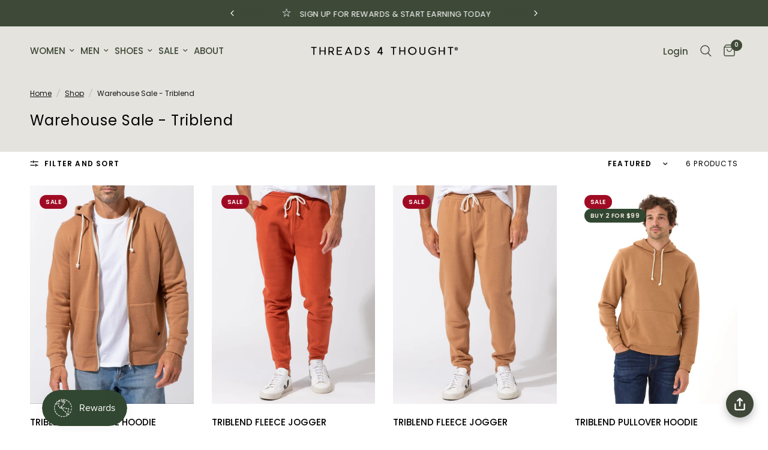

--- FILE ---
content_type: text/html; charset=utf-8
request_url: https://www.threads4thought.com/collections/warehouse-sale-triblend
body_size: 51075
content:
<!doctype html><html class="no-js" lang="en" dir="ltr">
<head>
	<meta charset="utf-8">
	<meta http-equiv="X-UA-Compatible" content="IE=edge,chrome=1">
	<meta name="viewport" content="width=device-width, initial-scale=1, maximum-scale=5, viewport-fit=cover">
	<meta name="theme-color" content="#ffffff">
	<link rel="canonical" href="https://www.threads4thought.com/collections/warehouse-sale-triblend">
	<link rel="preconnect" href="https://cdn.shopify.com" crossorigin>
	<link rel="preload" as="style" href="//www.threads4thought.com/cdn/shop/t/414/assets/app.css?v=74817624028541950321767384817">

<link rel="preload" as="image" href="//www.threads4thought.com/cdn/shop/products/TM02023T-HEATHERSADDLE0390.jpg?v=1762461883" imagesrcset="//www.threads4thought.com/cdn/shop/products/TM02023T-HEATHERSADDLE0390.jpg?v=1762461883&width=262 262w,//www.threads4thought.com/cdn/shop/products/TM02023T-HEATHERSADDLE0390.jpg?v=1762461883&width=524 524w,//www.threads4thought.com/cdn/shop/products/TM02023T-HEATHERSADDLE0390.jpg?v=1762461883&width=2708 2708w" imagesizes="auto">


<link href="//www.threads4thought.com/cdn/shop/t/414/assets/header.js?v=53973329853117484881767384836" as="script" rel="preload">
<link href="//www.threads4thought.com/cdn/shop/t/414/assets/vendor.min.js?v=57769212839167613861767384874" as="script" rel="preload">
<link href="//www.threads4thought.com/cdn/shop/t/414/assets/app.js?v=7593071547056632411767384818" as="script" rel="preload">
<link href="//www.threads4thought.com/cdn/shop/t/414/assets/slideshow.js?v=77914080626843417591767384867" as="script" rel="preload">

<script>
window.lazySizesConfig = window.lazySizesConfig || {};
window.lazySizesConfig.expand = 250;
window.lazySizesConfig.loadMode = 1;
window.lazySizesConfig.loadHidden = false;
</script>


	<link rel="icon" type="image/png" href="//www.threads4thought.com/cdn/shop/files/favicon96.png?crop=center&height=32&v=1640808577&width=32">
<meta name="google-site-verification" content="ywJ6DhcjDc9oB58NxfuQILgGzgxO59hkwKYrk99va2Y" />
<meta name="p:domain_verify" content="1f0726fd507df2f3359246804bb08e72"/>
<meta name="facebook-domain-verification" content="o69zc7j7nlzfelwjyqks5qv0wllh15" />
	<title>
	Warehouse Sale - Triblend &ndash; Threads 4 Thought
	</title>

	
<link rel="preconnect" href="https://fonts.shopifycdn.com" crossorigin>

<meta property="og:site_name" content="Threads 4 Thought">
<meta property="og:url" content="https://www.threads4thought.com/collections/warehouse-sale-triblend">
<meta property="og:title" content="Warehouse Sale - Triblend">
<meta property="og:type" content="product.group">
<meta property="og:description" content="At Threads 4 Thought, we&#39;ve been blending comfort, quality and sustainability since 2006. Starting with soft, eco-friendly basics, we&#39;ve grown into a lifestyle brand designed for everyday life. Committed to ethical manufacturing and responsible sourcing, we are always working toward a more sustainable future."><meta property="og:image" content="http://www.threads4thought.com/cdn/shop/files/shopify-social-logo.png?v=1732653779">
  <meta property="og:image:secure_url" content="https://www.threads4thought.com/cdn/shop/files/shopify-social-logo.png?v=1732653779">
  <meta property="og:image:width" content="1200">
  <meta property="og:image:height" content="628"><meta name="twitter:card" content="summary_large_image">
<meta name="twitter:title" content="Warehouse Sale - Triblend">
<meta name="twitter:description" content="At Threads 4 Thought, we&#39;ve been blending comfort, quality and sustainability since 2006. Starting with soft, eco-friendly basics, we&#39;ve grown into a lifestyle brand designed for everyday life. Committed to ethical manufacturing and responsible sourcing, we are always working toward a more sustainable future.">


	<link href="//www.threads4thought.com/cdn/shop/t/414/assets/app.css?v=74817624028541950321767384817" rel="stylesheet" type="text/css" media="all" />
    <link href="//www.threads4thought.com/cdn/shop/t/414/assets/custom.css?v=9581244853904140371767384827" rel="stylesheet" type="text/css" media="all" />
	<style data-shopify>
	@font-face {
  font-family: Poppins;
  font-weight: 400;
  font-style: normal;
  font-display: swap;
  src: url("//www.threads4thought.com/cdn/fonts/poppins/poppins_n4.0ba78fa5af9b0e1a374041b3ceaadf0a43b41362.woff2") format("woff2"),
       url("//www.threads4thought.com/cdn/fonts/poppins/poppins_n4.214741a72ff2596839fc9760ee7a770386cf16ca.woff") format("woff");
}

@font-face {
  font-family: Poppins;
  font-weight: 500;
  font-style: normal;
  font-display: swap;
  src: url("//www.threads4thought.com/cdn/fonts/poppins/poppins_n5.ad5b4b72b59a00358afc706450c864c3c8323842.woff2") format("woff2"),
       url("//www.threads4thought.com/cdn/fonts/poppins/poppins_n5.33757fdf985af2d24b32fcd84c9a09224d4b2c39.woff") format("woff");
}

@font-face {
  font-family: Poppins;
  font-weight: 600;
  font-style: normal;
  font-display: swap;
  src: url("//www.threads4thought.com/cdn/fonts/poppins/poppins_n6.aa29d4918bc243723d56b59572e18228ed0786f6.woff2") format("woff2"),
       url("//www.threads4thought.com/cdn/fonts/poppins/poppins_n6.5f815d845fe073750885d5b7e619ee00e8111208.woff") format("woff");
}

@font-face {
  font-family: Poppins;
  font-weight: 400;
  font-style: italic;
  font-display: swap;
  src: url("//www.threads4thought.com/cdn/fonts/poppins/poppins_i4.846ad1e22474f856bd6b81ba4585a60799a9f5d2.woff2") format("woff2"),
       url("//www.threads4thought.com/cdn/fonts/poppins/poppins_i4.56b43284e8b52fc64c1fd271f289a39e8477e9ec.woff") format("woff");
}

@font-face {
  font-family: Poppins;
  font-weight: 600;
  font-style: italic;
  font-display: swap;
  src: url("//www.threads4thought.com/cdn/fonts/poppins/poppins_i6.bb8044d6203f492888d626dafda3c2999253e8e9.woff2") format("woff2"),
       url("//www.threads4thought.com/cdn/fonts/poppins/poppins_i6.e233dec1a61b1e7dead9f920159eda42280a02c3.woff") format("woff");
}

h1,h2,h3,h4,h5,h6,
	.h1,.h2,.h3,.h4,.h5,.h6,
	.logolink.text-logo,
	.heading-font,
	.h1-xlarge,
	.h1-large,
	.customer-addresses .my-address .address-index {
		font-style: normal;
		font-weight: 400;
		font-family: Poppins, sans-serif;
	}
	body,
	.body-font,
	.thb-product-detail .product-title {
		font-style: normal;
		font-weight: 400;
		font-family: Poppins, sans-serif;
	}
	:root {
		--mobile-swipe-width: calc(90vw - 30px);
		--font-body-scale: 1.0;
		--font-body-line-height-scale: 1.0;
		--font-body-letter-spacing: 0.0em;
		--font-body-medium-weight: 500;
    --font-body-bold-weight: 600;
		--font-announcement-scale: 1.0;
		--font-heading-scale: 1.2;
		--font-heading-line-height-scale: 1.0;
		--font-heading-letter-spacing: 0.04em;
		--font-navigation-scale: 1.0;
		--navigation-item-spacing: 5px;
		--font-product-title-scale: 1.0;
		--font-product-title-line-height-scale: 1.0;
		--button-letter-spacing: 0.04em;

		--bg-body: #ffffff;
		--bg-body-rgb: 255,255,255;
		--bg-body-darken: #f7f7f7;
		--payment-terms-background-color: #ffffff;
		--color-body: #000000;
		--color-body-rgb: 0,0,0;
		--color-accent: #000000;
		--color-accent-rgb: 0,0,0;
		--color-border: #e5e3dd;
		--color-form-border: #e5e3dd;
		--color-overlay-rgb: 0,0,0;

		--shopify-accelerated-checkout-button-block-size: 48px;
		--shopify-accelerated-checkout-inline-alignment: center;
		--shopify-accelerated-checkout-skeleton-animation-duration: 0.25s;

		--color-announcement-bar-text: #ffffff;
		--color-announcement-bar-bg: #3e4938;

		--color-header-bg: #e5e3dd;
		--color-header-bg-rgb: 229,227,221;
		--color-header-text: #3e4938;
		--color-header-text-rgb: 62,73,56;
		--color-header-links: #3e4938;
		--color-header-links-rgb: 62,73,56;
		--color-header-links-hover: #3e4938;
		--color-header-icons: #3e4938;
		--color-header-border: #e5e3dd;

		--solid-button-background: #3e4938;
		--solid-button-label: #ffffff;
		--outline-button-label: #3e4938;
		--button-border-radius: 0px;
		--shopify-accelerated-checkout-button-border-radius: 0px;

		--color-price: #3e4938;
		--color-price-discounted: #a00b24;
		--color-star: #f9e076;
		--color-dots: #3e4938;

		--color-inventory-instock: #279A4B;
		--color-inventory-lowstock: #FB9E5B;

		--section-spacing-mobile: 50px;
		--section-spacing-desktop: 30px;

		--color-badge-text: #ffffff;
		--color-badge-sold-out: #939393;
		--color-badge-sale: #a00b24;
		
		--color-badge-preorder: #666666;
		--badge-corner-radius: 13px;

		--color-footer-text: #FFFFFF;
		--color-footer-text-rgb: 255,255,255;
		--color-footer-link: #FFFFFF;
		--color-footer-link-hover: #FFFFFF;
		--color-footer-border: #e5e3dd;
		--color-footer-border-rgb: 229,227,221;
		--color-footer-bg: #3e4938;
	}



</style>

  
    <link href="//www.threads4thought.com/cdn/shop/t/414/assets/swatch-style.css?v=76111706127211498441767384869" rel="stylesheet" type="text/css" media="all" />
	<script>
		window.theme = window.theme || {};
		theme = {
			settings: {
				money_with_currency_format:"${{amount}}",
				cart_drawer:true,
				product_id: false,
			},
			routes: {
				root_url: '/',
				cart_url: '/cart',
				cart_add_url: '/cart/add',
				search_url: '/search',
				cart_change_url: '/cart/change',
				cart_update_url: '/cart/update',
				cart_clear_url: '/cart/clear',
				predictive_search_url: '/search/suggest',
			},
			variantStrings: {
        addToCart: `Add to cart`,
        soldOut: `Sold out`,
        unavailable: `Unavailable`,
        preOrder: `Pre-order`,
      },
			strings: {
				requiresTerms: `You must agree with the terms and conditions of sales to check out`,
				shippingEstimatorNoResults: `Sorry, we do not ship to your address.`,
				shippingEstimatorOneResult: `There is one shipping rate for your address:`,
				shippingEstimatorMultipleResults: `There are several shipping rates for your address:`,
				shippingEstimatorError: `One or more error occurred while retrieving shipping rates:`
			}
		};
	</script>
	<script>window.performance && window.performance.mark && window.performance.mark('shopify.content_for_header.start');</script><meta name="google-site-verification" content="ywJ6DhcjDc9oB58NxfuQILgGzgxO59hkwKYrk99va2Y">
<meta id="shopify-digital-wallet" name="shopify-digital-wallet" content="/988512303/digital_wallets/dialog">
<meta name="shopify-checkout-api-token" content="0f0eff8e77f9e9833ac5b14255ac93b9">
<meta id="in-context-paypal-metadata" data-shop-id="988512303" data-venmo-supported="true" data-environment="production" data-locale="en_US" data-paypal-v4="true" data-currency="USD">
<link rel="alternate" type="application/atom+xml" title="Feed" href="/collections/warehouse-sale-triblend.atom" />
<link rel="alternate" type="application/json+oembed" href="https://www.threads4thought.com/collections/warehouse-sale-triblend.oembed">
<script async="async" src="/checkouts/internal/preloads.js?locale=en-US"></script>
<link rel="preconnect" href="https://shop.app" crossorigin="anonymous">
<script async="async" src="https://shop.app/checkouts/internal/preloads.js?locale=en-US&shop_id=988512303" crossorigin="anonymous"></script>
<script id="apple-pay-shop-capabilities" type="application/json">{"shopId":988512303,"countryCode":"US","currencyCode":"USD","merchantCapabilities":["supports3DS"],"merchantId":"gid:\/\/shopify\/Shop\/988512303","merchantName":"Threads 4 Thought","requiredBillingContactFields":["postalAddress","email"],"requiredShippingContactFields":["postalAddress","email"],"shippingType":"shipping","supportedNetworks":["visa","masterCard","amex","discover","elo","jcb"],"total":{"type":"pending","label":"Threads 4 Thought","amount":"1.00"},"shopifyPaymentsEnabled":true,"supportsSubscriptions":true}</script>
<script id="shopify-features" type="application/json">{"accessToken":"0f0eff8e77f9e9833ac5b14255ac93b9","betas":["rich-media-storefront-analytics"],"domain":"www.threads4thought.com","predictiveSearch":true,"shopId":988512303,"locale":"en"}</script>
<script>var Shopify = Shopify || {};
Shopify.shop = "threadsforthought.myshopify.com";
Shopify.locale = "en";
Shopify.currency = {"active":"USD","rate":"1.0"};
Shopify.country = "US";
Shopify.theme = {"name":"CAMPAIGN: Fresh Fleece","id":157773791447,"schema_name":"Reformation","schema_version":"8.0.0","theme_store_id":1762,"role":"main"};
Shopify.theme.handle = "null";
Shopify.theme.style = {"id":null,"handle":null};
Shopify.cdnHost = "www.threads4thought.com/cdn";
Shopify.routes = Shopify.routes || {};
Shopify.routes.root = "/";</script>
<script type="module">!function(o){(o.Shopify=o.Shopify||{}).modules=!0}(window);</script>
<script>!function(o){function n(){var o=[];function n(){o.push(Array.prototype.slice.apply(arguments))}return n.q=o,n}var t=o.Shopify=o.Shopify||{};t.loadFeatures=n(),t.autoloadFeatures=n()}(window);</script>
<script>
  window.ShopifyPay = window.ShopifyPay || {};
  window.ShopifyPay.apiHost = "shop.app\/pay";
  window.ShopifyPay.redirectState = null;
</script>
<script id="shop-js-analytics" type="application/json">{"pageType":"collection"}</script>
<script defer="defer" async type="module" src="//www.threads4thought.com/cdn/shopifycloud/shop-js/modules/v2/client.init-shop-cart-sync_BT-GjEfc.en.esm.js"></script>
<script defer="defer" async type="module" src="//www.threads4thought.com/cdn/shopifycloud/shop-js/modules/v2/chunk.common_D58fp_Oc.esm.js"></script>
<script defer="defer" async type="module" src="//www.threads4thought.com/cdn/shopifycloud/shop-js/modules/v2/chunk.modal_xMitdFEc.esm.js"></script>
<script type="module">
  await import("//www.threads4thought.com/cdn/shopifycloud/shop-js/modules/v2/client.init-shop-cart-sync_BT-GjEfc.en.esm.js");
await import("//www.threads4thought.com/cdn/shopifycloud/shop-js/modules/v2/chunk.common_D58fp_Oc.esm.js");
await import("//www.threads4thought.com/cdn/shopifycloud/shop-js/modules/v2/chunk.modal_xMitdFEc.esm.js");

  window.Shopify.SignInWithShop?.initShopCartSync?.({"fedCMEnabled":true,"windoidEnabled":true});

</script>
<script>
  window.Shopify = window.Shopify || {};
  if (!window.Shopify.featureAssets) window.Shopify.featureAssets = {};
  window.Shopify.featureAssets['shop-js'] = {"shop-cart-sync":["modules/v2/client.shop-cart-sync_DZOKe7Ll.en.esm.js","modules/v2/chunk.common_D58fp_Oc.esm.js","modules/v2/chunk.modal_xMitdFEc.esm.js"],"init-fed-cm":["modules/v2/client.init-fed-cm_B6oLuCjv.en.esm.js","modules/v2/chunk.common_D58fp_Oc.esm.js","modules/v2/chunk.modal_xMitdFEc.esm.js"],"shop-cash-offers":["modules/v2/client.shop-cash-offers_D2sdYoxE.en.esm.js","modules/v2/chunk.common_D58fp_Oc.esm.js","modules/v2/chunk.modal_xMitdFEc.esm.js"],"shop-login-button":["modules/v2/client.shop-login-button_QeVjl5Y3.en.esm.js","modules/v2/chunk.common_D58fp_Oc.esm.js","modules/v2/chunk.modal_xMitdFEc.esm.js"],"pay-button":["modules/v2/client.pay-button_DXTOsIq6.en.esm.js","modules/v2/chunk.common_D58fp_Oc.esm.js","modules/v2/chunk.modal_xMitdFEc.esm.js"],"shop-button":["modules/v2/client.shop-button_DQZHx9pm.en.esm.js","modules/v2/chunk.common_D58fp_Oc.esm.js","modules/v2/chunk.modal_xMitdFEc.esm.js"],"avatar":["modules/v2/client.avatar_BTnouDA3.en.esm.js"],"init-windoid":["modules/v2/client.init-windoid_CR1B-cfM.en.esm.js","modules/v2/chunk.common_D58fp_Oc.esm.js","modules/v2/chunk.modal_xMitdFEc.esm.js"],"init-shop-for-new-customer-accounts":["modules/v2/client.init-shop-for-new-customer-accounts_C_vY_xzh.en.esm.js","modules/v2/client.shop-login-button_QeVjl5Y3.en.esm.js","modules/v2/chunk.common_D58fp_Oc.esm.js","modules/v2/chunk.modal_xMitdFEc.esm.js"],"init-shop-email-lookup-coordinator":["modules/v2/client.init-shop-email-lookup-coordinator_BI7n9ZSv.en.esm.js","modules/v2/chunk.common_D58fp_Oc.esm.js","modules/v2/chunk.modal_xMitdFEc.esm.js"],"init-shop-cart-sync":["modules/v2/client.init-shop-cart-sync_BT-GjEfc.en.esm.js","modules/v2/chunk.common_D58fp_Oc.esm.js","modules/v2/chunk.modal_xMitdFEc.esm.js"],"shop-toast-manager":["modules/v2/client.shop-toast-manager_DiYdP3xc.en.esm.js","modules/v2/chunk.common_D58fp_Oc.esm.js","modules/v2/chunk.modal_xMitdFEc.esm.js"],"init-customer-accounts":["modules/v2/client.init-customer-accounts_D9ZNqS-Q.en.esm.js","modules/v2/client.shop-login-button_QeVjl5Y3.en.esm.js","modules/v2/chunk.common_D58fp_Oc.esm.js","modules/v2/chunk.modal_xMitdFEc.esm.js"],"init-customer-accounts-sign-up":["modules/v2/client.init-customer-accounts-sign-up_iGw4briv.en.esm.js","modules/v2/client.shop-login-button_QeVjl5Y3.en.esm.js","modules/v2/chunk.common_D58fp_Oc.esm.js","modules/v2/chunk.modal_xMitdFEc.esm.js"],"shop-follow-button":["modules/v2/client.shop-follow-button_CqMgW2wH.en.esm.js","modules/v2/chunk.common_D58fp_Oc.esm.js","modules/v2/chunk.modal_xMitdFEc.esm.js"],"checkout-modal":["modules/v2/client.checkout-modal_xHeaAweL.en.esm.js","modules/v2/chunk.common_D58fp_Oc.esm.js","modules/v2/chunk.modal_xMitdFEc.esm.js"],"shop-login":["modules/v2/client.shop-login_D91U-Q7h.en.esm.js","modules/v2/chunk.common_D58fp_Oc.esm.js","modules/v2/chunk.modal_xMitdFEc.esm.js"],"lead-capture":["modules/v2/client.lead-capture_BJmE1dJe.en.esm.js","modules/v2/chunk.common_D58fp_Oc.esm.js","modules/v2/chunk.modal_xMitdFEc.esm.js"],"payment-terms":["modules/v2/client.payment-terms_Ci9AEqFq.en.esm.js","modules/v2/chunk.common_D58fp_Oc.esm.js","modules/v2/chunk.modal_xMitdFEc.esm.js"]};
</script>
<script>(function() {
  var isLoaded = false;
  function asyncLoad() {
    if (isLoaded) return;
    isLoaded = true;
    var urls = ["https:\/\/cdn-bundler.nice-team.net\/app\/js\/bundler.js?shop=threadsforthought.myshopify.com"];
    for (var i = 0; i < urls.length; i++) {
      var s = document.createElement('script');
      s.type = 'text/javascript';
      s.async = true;
      s.src = urls[i];
      var x = document.getElementsByTagName('script')[0];
      x.parentNode.insertBefore(s, x);
    }
  };
  if(window.attachEvent) {
    window.attachEvent('onload', asyncLoad);
  } else {
    window.addEventListener('load', asyncLoad, false);
  }
})();</script>
<script id="__st">var __st={"a":988512303,"offset":-28800,"reqid":"d1febd52-5dbe-4e2f-946a-aa890d7acf41-1769246483","pageurl":"www.threads4thought.com\/collections\/warehouse-sale-triblend","u":"42192f45a6ef","p":"collection","rtyp":"collection","rid":416900579543};</script>
<script>window.ShopifyPaypalV4VisibilityTracking = true;</script>
<script id="captcha-bootstrap">!function(){'use strict';const t='contact',e='account',n='new_comment',o=[[t,t],['blogs',n],['comments',n],[t,'customer']],c=[[e,'customer_login'],[e,'guest_login'],[e,'recover_customer_password'],[e,'create_customer']],r=t=>t.map((([t,e])=>`form[action*='/${t}']:not([data-nocaptcha='true']) input[name='form_type'][value='${e}']`)).join(','),a=t=>()=>t?[...document.querySelectorAll(t)].map((t=>t.form)):[];function s(){const t=[...o],e=r(t);return a(e)}const i='password',u='form_key',d=['recaptcha-v3-token','g-recaptcha-response','h-captcha-response',i],f=()=>{try{return window.sessionStorage}catch{return}},m='__shopify_v',_=t=>t.elements[u];function p(t,e,n=!1){try{const o=window.sessionStorage,c=JSON.parse(o.getItem(e)),{data:r}=function(t){const{data:e,action:n}=t;return t[m]||n?{data:e,action:n}:{data:t,action:n}}(c);for(const[e,n]of Object.entries(r))t.elements[e]&&(t.elements[e].value=n);n&&o.removeItem(e)}catch(o){console.error('form repopulation failed',{error:o})}}const l='form_type',E='cptcha';function T(t){t.dataset[E]=!0}const w=window,h=w.document,L='Shopify',v='ce_forms',y='captcha';let A=!1;((t,e)=>{const n=(g='f06e6c50-85a8-45c8-87d0-21a2b65856fe',I='https://cdn.shopify.com/shopifycloud/storefront-forms-hcaptcha/ce_storefront_forms_captcha_hcaptcha.v1.5.2.iife.js',D={infoText:'Protected by hCaptcha',privacyText:'Privacy',termsText:'Terms'},(t,e,n)=>{const o=w[L][v],c=o.bindForm;if(c)return c(t,g,e,D).then(n);var r;o.q.push([[t,g,e,D],n]),r=I,A||(h.body.append(Object.assign(h.createElement('script'),{id:'captcha-provider',async:!0,src:r})),A=!0)});var g,I,D;w[L]=w[L]||{},w[L][v]=w[L][v]||{},w[L][v].q=[],w[L][y]=w[L][y]||{},w[L][y].protect=function(t,e){n(t,void 0,e),T(t)},Object.freeze(w[L][y]),function(t,e,n,w,h,L){const[v,y,A,g]=function(t,e,n){const i=e?o:[],u=t?c:[],d=[...i,...u],f=r(d),m=r(i),_=r(d.filter((([t,e])=>n.includes(e))));return[a(f),a(m),a(_),s()]}(w,h,L),I=t=>{const e=t.target;return e instanceof HTMLFormElement?e:e&&e.form},D=t=>v().includes(t);t.addEventListener('submit',(t=>{const e=I(t);if(!e)return;const n=D(e)&&!e.dataset.hcaptchaBound&&!e.dataset.recaptchaBound,o=_(e),c=g().includes(e)&&(!o||!o.value);(n||c)&&t.preventDefault(),c&&!n&&(function(t){try{if(!f())return;!function(t){const e=f();if(!e)return;const n=_(t);if(!n)return;const o=n.value;o&&e.removeItem(o)}(t);const e=Array.from(Array(32),(()=>Math.random().toString(36)[2])).join('');!function(t,e){_(t)||t.append(Object.assign(document.createElement('input'),{type:'hidden',name:u})),t.elements[u].value=e}(t,e),function(t,e){const n=f();if(!n)return;const o=[...t.querySelectorAll(`input[type='${i}']`)].map((({name:t})=>t)),c=[...d,...o],r={};for(const[a,s]of new FormData(t).entries())c.includes(a)||(r[a]=s);n.setItem(e,JSON.stringify({[m]:1,action:t.action,data:r}))}(t,e)}catch(e){console.error('failed to persist form',e)}}(e),e.submit())}));const S=(t,e)=>{t&&!t.dataset[E]&&(n(t,e.some((e=>e===t))),T(t))};for(const o of['focusin','change'])t.addEventListener(o,(t=>{const e=I(t);D(e)&&S(e,y())}));const B=e.get('form_key'),M=e.get(l),P=B&&M;t.addEventListener('DOMContentLoaded',(()=>{const t=y();if(P)for(const e of t)e.elements[l].value===M&&p(e,B);[...new Set([...A(),...v().filter((t=>'true'===t.dataset.shopifyCaptcha))])].forEach((e=>S(e,t)))}))}(h,new URLSearchParams(w.location.search),n,t,e,['guest_login'])})(!0,!0)}();</script>
<script integrity="sha256-4kQ18oKyAcykRKYeNunJcIwy7WH5gtpwJnB7kiuLZ1E=" data-source-attribution="shopify.loadfeatures" defer="defer" src="//www.threads4thought.com/cdn/shopifycloud/storefront/assets/storefront/load_feature-a0a9edcb.js" crossorigin="anonymous"></script>
<script crossorigin="anonymous" defer="defer" src="//www.threads4thought.com/cdn/shopifycloud/storefront/assets/shopify_pay/storefront-65b4c6d7.js?v=20250812"></script>
<script data-source-attribution="shopify.dynamic_checkout.dynamic.init">var Shopify=Shopify||{};Shopify.PaymentButton=Shopify.PaymentButton||{isStorefrontPortableWallets:!0,init:function(){window.Shopify.PaymentButton.init=function(){};var t=document.createElement("script");t.src="https://www.threads4thought.com/cdn/shopifycloud/portable-wallets/latest/portable-wallets.en.js",t.type="module",document.head.appendChild(t)}};
</script>
<script data-source-attribution="shopify.dynamic_checkout.buyer_consent">
  function portableWalletsHideBuyerConsent(e){var t=document.getElementById("shopify-buyer-consent"),n=document.getElementById("shopify-subscription-policy-button");t&&n&&(t.classList.add("hidden"),t.setAttribute("aria-hidden","true"),n.removeEventListener("click",e))}function portableWalletsShowBuyerConsent(e){var t=document.getElementById("shopify-buyer-consent"),n=document.getElementById("shopify-subscription-policy-button");t&&n&&(t.classList.remove("hidden"),t.removeAttribute("aria-hidden"),n.addEventListener("click",e))}window.Shopify?.PaymentButton&&(window.Shopify.PaymentButton.hideBuyerConsent=portableWalletsHideBuyerConsent,window.Shopify.PaymentButton.showBuyerConsent=portableWalletsShowBuyerConsent);
</script>
<script data-source-attribution="shopify.dynamic_checkout.cart.bootstrap">document.addEventListener("DOMContentLoaded",(function(){function t(){return document.querySelector("shopify-accelerated-checkout-cart, shopify-accelerated-checkout")}if(t())Shopify.PaymentButton.init();else{new MutationObserver((function(e,n){t()&&(Shopify.PaymentButton.init(),n.disconnect())})).observe(document.body,{childList:!0,subtree:!0})}}));
</script>
<link id="shopify-accelerated-checkout-styles" rel="stylesheet" media="screen" href="https://www.threads4thought.com/cdn/shopifycloud/portable-wallets/latest/accelerated-checkout-backwards-compat.css" crossorigin="anonymous">
<style id="shopify-accelerated-checkout-cart">
        #shopify-buyer-consent {
  margin-top: 1em;
  display: inline-block;
  width: 100%;
}

#shopify-buyer-consent.hidden {
  display: none;
}

#shopify-subscription-policy-button {
  background: none;
  border: none;
  padding: 0;
  text-decoration: underline;
  font-size: inherit;
  cursor: pointer;
}

#shopify-subscription-policy-button::before {
  box-shadow: none;
}

      </style>

<script>window.performance && window.performance.mark && window.performance.mark('shopify.content_for_header.end');</script> <!-- Header hook for plugins -->
<script async type="text/javascript" src="https://gsstatic.greenstory.ca/widgets/app/greenstoryinit.js"></script>
	<script>document.documentElement.className = document.documentElement.className.replace('no-js', 'js');</script>
	<meta name="google-site-verification" content="ywJ6DhcjDc9oB58NxfuQILgGzgxO59hkwKYrk99va2Y"><!-- EL Search Console -->
<meta name="p:domain_verify" content="1f0726fd507df2f3359246804bb08e72"><!-- Pinterest ecom@ -->
<meta name="facebook-domain-verification" content="o69zc7j7nlzfelwjyqks5qv0wllh15">
<script src="//rum-static.pingdom.net/pa-67982f977a5fd400120003e5.js" async></script>
<meta name="msvalidate.01" content="8782BEBA5537450F590B337C3DA91740"><!-- EL Bing webmaster -->
<!-- BEGIN app block: shopify://apps/consentmo-gdpr/blocks/gdpr_cookie_consent/4fbe573f-a377-4fea-9801-3ee0858cae41 -->


<!-- END app block --><!-- BEGIN app block: shopify://apps/guide/blocks/widget_v2/c6cf1173-746e-47eb-9f0f-26d2e4879742 -->


  <!-- VANILLA JS WIDGET (Legacy) -->
  <script>
    document.addEventListener('DOMContentLoaded', async function () {
        import("https://cdn.shopify.com/extensions/019bc8c7-2d92-717e-a0d2-952fa1b66d3e/guide-v2-311/assets/widget_v2.js").then(module => {
        const guide_popup = `<!-- BEGIN app snippet: guide_popup_html -->
<div
  id="guideprotection__popupscreen"
  class="guideprotection__popupmodal guide-protection-setting-font-family"
  style="font-family: "
>
  <div class="guideprotection__popupcontent">
    <span id="guideprotection__popupclose">
      <svg xmlns="http://www.w3.org/2000/svg" fill="none" viewBox="0 0 24 24" stroke-width="1.5" stroke="currentColor">
        <path stroke-linecap="round" stroke-linejoin="round" d="M6 18L18 6M6 6l12 12" />
      </svg>
    </span>
    <div class="popup__modal">
      <div class="popup__row1">
        <div class="popup__logo">
          <img
            class="popup__logo-img"
            src="https://cdn.shopify.com/extensions/019bc8c7-2d92-717e-a0d2-952fa1b66d3e/guide-v2-311/assets/logo_green_compact.png"
            loading="lazy"
            style="display:inline-flex!important"
          >
        </div>
        <span class="popup__caption"
          >Add instant package protection.<br>
          Get instant peace of mind.</span
        >
      </div>
      <div class="popup__row2">
        <div class="popupmodal__icons">
          <img
            src="https://cdn.shopify.com/extensions/019bc8c7-2d92-717e-a0d2-952fa1b66d3e/guide-v2-311/assets/pop_icon1_compact.png"
            loading="lazy"
            width="61"
            height="57"
            style="margin-left:5px; width:auto!important"
          >
          <h3 class="guide-protection-setting-font-family" style="font-family: ">
            Add Guide at checkout
          </h3>
        </div>
        <div class="popupmodal__icons">
          <img
            src="https://cdn.shopify.com/extensions/019bc8c7-2d92-717e-a0d2-952fa1b66d3e/guide-v2-311/assets/pop_icon2_compact.png"
            loading="lazy"
            width="82"
            height="50"
            style="margin-left:-10px; width:auto!important"
          >
          <h3 class="guide-protection-setting-font-family" style="font-family: ">
            Package Protection from damage, loss, & theft during transit.
          </h3>
        </div>
        <div class="popupmodal__icons">
          <img
            src="https://cdn.shopify.com/extensions/019bc8c7-2d92-717e-a0d2-952fa1b66d3e/guide-v2-311/assets/pop_icon4_compact.png"
            loading="lazy"
            width="72"
            height="48"
            style="width:auto!important"
          >
          <h3 class="guide-protection-setting-font-family" style="font-family: ">
            You're covered! File a claim at <a target="_blank" href="https://claims.guideprotection.com">Guide</a>
          </h3>
        </div>
        <div class="popupmodal__icons">
          <img
            src="https://cdn.shopify.com/extensions/019bc8c7-2d92-717e-a0d2-952fa1b66d3e/guide-v2-311/assets/pop_icon4_compact.png"
            loading="lazy"
            width="63"
            height="52"
            style="margin-left:10px; width:auto!important"
          >
          <h3 class="guide-protection-setting-font-family" style="font-family: ">
            We'll send you a new one!
          </h3>
        </div>
      </div>
      <div class="popup__guidetext">
        <p>
          Guide Shipping Protection covers packages that are lost, damaged, or stolen during transit. Coverage takes
          effect immediately following checkout and continues until goods are delivered and received safe and sound by
          the customer. For complete terms of coverage
          <a
            href="https://guideprotection.com/"
            target="_blank"
            >click here</a
          >
        </p>
      </div>
      <div class="popup__row3">
        <div class="popupmodal__links">
          <a href="https://guideprotection.com/" target="_blank">Learn More</a>
          <a href="https://guideprotection.com/terms-of-service/" target="_blank">Terms of use</a>
          <a href="https://guideprotection.com/privacy-policy/" target="_blank">Privacy Policy</a>
        </div>
      </div>
      <div class="popup__row4">
        <div class="popupmodal__copyright">
          <p>©2025 Guide</p>
        </div>
      </div>
    </div>
  </div>
</div>
<!-- END app snippet -->`;
        const html = `<!-- BEGIN app snippet: widget_v2_html -->

<div id="guide-protection-widget" class="widget-main guide-protection-setting-font-family"
  style="font-family: ">
  <div style="background: var(--color-neutral-100); text-align: left; width: 100%;">
    <div id="guide-protection-widget"
      style="background: transparent; width: 100%; max-width: 100%; display: flex; flex-direction: column; gap: 6px; color: rgb(48, 48, 56);">
      <div
        style="display: flex; flex-direction: column; border-top: 2px solid rgb(242, 239, 250); border-bottom: 2px solid rgb(242, 239, 250); padding: 2px 0px; width: 100%;">
        <div style="display: flex;align-items: center; width:100%;">
          
          <div class="guide-text-container"
            style="display: flex; flex-direction: column;width:100%; align-items: baseline;">
            <div
              style="width: 100%; display: inline-flex; justify-content: space-between; align-items: center; gap: 8px;">
              <div>
                <span style="font-size: 14px; font-weight: 500; display: flex;align-items: center;">
                  <span class="guide-protection-setting-text-color" style="color: ;">Protected Checkout</span>
                  <svg id="guide-protection-info-icon" width="21" height="20" viewBox="0 0 21 20" fill="none"
                    xmlns="http://www.w3.org/2000/svg"
                    style="width: 16px; height: 16px; cursor: pointer; color: ">
                    <path fill-rule="evenodd" clip-rule="evenodd"
                      d="M18.5 10C18.5 5.582 14.918 2 10.5 2C6.082 2 2.5 5.582 2.5 10C2.5 14.418 6.082 18 10.5 18C14.918 18 18.5 14.418 18.5 10ZM9.5 13C9.5 13.5523 9.94772 14 10.5 14C11.0523 14 11.5 13.5523 11.5 13V11C11.5 10.4477 11.0523 10 10.5 10C9.94772 10 9.5 10.4477 9.5 11V13ZM9.5 7C9.5 7.55228 9.94772 8 10.5 8C11.0523 8 11.5 7.55228 11.5 7C11.5 6.44772 11.0523 6 10.5 6C9.94772 6 9.5 6.44772 9.5 7Z"
                      fill="currentColor"></path>
                  </svg>
                </span>
              </div>
              <span class="guide-protection-setting-text-color"
                style="font-weight: 600; text-align: center; color: ;">
                $
                <span id="guide-protection-price">0.98</span>
              </span>
            </div>
            <div class="guide-protection-setting-text-color"
              style="font-size: 12px; font-weight: 300; display: inline-flex; margin-bottom: 4px; margin-top: -6px; gap: 2px; color: ;">
              Get Package Protection on your order
            </div>
          </div>
        </div>
      </div>
    </div>
    
  </div>

  <input type="hidden" id="guide-protection-use-theme-font" value="">
  <input type="hidden" id="guide-protection-disclaimer-visibility" value="">
</div>

<button type="button" class="guide-v2-protected-button"  disabled >
  <span>

    Checkout+
  </span>
</button>

<button type="button" class="guide-v2-unprotected-button"  disabled >
  <span>

    Checkout without protection
  </span>
</button><!-- END app snippet -->`;
        
        const html_without_protection = `<!-- BEGIN app snippet: widget_v2_html_without_protection --><button
  type="button"
  class="guide-v2-normal-checkout"
  
  
    name="checkout"
    
  
    disabled
  
>
<span>
  Checkout
  </span>
</button>
<!-- END app snippet -->`;
        
        if (html) {
          var event = new CustomEvent('guide-v2-widget-html-ready', {
            detail: {
              html,
              guide_popup,
              cart_app: 'shopify',
              html_without_protection,
            },
          });
          document.dispatchEvent(event);
        }
      });
    })
  </script>



<!-- END app block --><!-- BEGIN app block: shopify://apps/bundler/blocks/bundler-script-append/7a6ae1b8-3b16-449b-8429-8bb89a62c664 --><script defer="defer">
	/**	Bundler script loader, version number: 2.0 */
	(function(){
		var loadScript=function(a,b){var c=document.createElement("script");c.type="text/javascript",c.readyState?c.onreadystatechange=function(){("loaded"==c.readyState||"complete"==c.readyState)&&(c.onreadystatechange=null,b())}:c.onload=function(){b()},c.src=a,document.getElementsByTagName("head")[0].appendChild(c)};
		appendScriptUrl('threadsforthought.myshopify.com');

		// get script url and append timestamp of last change
		function appendScriptUrl(shop) {

			var timeStamp = Math.floor(Date.now() / (1000*1*1));
			var timestampUrl = 'https://bundler.nice-team.net/app/shop/status/'+shop+'.js?'+timeStamp;

			loadScript(timestampUrl, function() {
				// append app script
				if (typeof bundler_settings_updated == 'undefined') {
					console.log('settings are undefined');
					bundler_settings_updated = 'default-by-script';
				}
				var scriptUrl = "https://cdn-bundler.nice-team.net/app/js/bundler-script.js?shop="+shop+"&"+bundler_settings_updated;
				loadScript(scriptUrl, function(){});
			});
		}
	})();

	var BndlrScriptAppended = true;
	
</script>

<!-- END app block --><!-- BEGIN app block: shopify://apps/elevar-conversion-tracking/blocks/dataLayerEmbed/bc30ab68-b15c-4311-811f-8ef485877ad6 -->



<script type="module" dynamic>
  const configUrl = "/a/elevar/static/configs/33be8fa9e3b713dbc2ac79bf6333438ee3ec6a2a/config.js";
  const config = (await import(configUrl)).default;
  const scriptUrl = config.script_src_app_theme_embed;

  if (scriptUrl) {
    const { handler } = await import(scriptUrl);

    await handler(
      config,
      {
        cartData: {
  marketId: "14155960",
  attributes:{},
  cartTotal: "0.0",
  currencyCode:"USD",
  items: []
}
,
        user: {cartTotal: "0.0",
    currencyCode:"USD",customer: {},
}
,
        isOnCartPage:false,
        collectionView:{
    currencyCode:"USD",
    items: [{id:"TM02023T-HSDL-S",name:"Triblend Zip Fleece Hoodie",
          brand:"Threads 4 Thought",
          category:"Mens Outerwear Sweatshirt",
          variant:"S \/ Heather Saddle",
          price: "47.6",
          productId: "6823354171576",
          variantId: "40236544786616",
          handle:"triblend-fleece-zip-hoodie-heather-saddle",
          compareAtPrice: "68.0",image:"\/\/www.threads4thought.com\/cdn\/shop\/products\/TM02023T-HEATHERSADDLE0390.jpg?v=1762461883"},{id:"TM09168-HENN-S",name:"Triblend Fleece Jogger",
          brand:"Threads 4 Thought",
          category:"Mens Bottoms Pants",
          variant:"S \/ Henna",
          price: "40.6",
          productId: "6823354466488",
          variantId: "40236545441976",
          handle:"triblend-fleece-jogger-henna",
          compareAtPrice: "58.0",image:"\/\/www.threads4thought.com\/cdn\/shop\/products\/TM09168-HENNA0571.jpg?v=1762461886"},{id:"TM09168-HSDL-S",name:"Triblend Fleece Jogger",
          brand:"Threads 4 Thought",
          category:"Mens Bottoms Pants",
          variant:"S \/ Heather Saddle",
          price: "40.6",
          productId: "6823354532024",
          variantId: "40236545671352",
          handle:"triblend-fleece-jogger-heather-saddle",
          compareAtPrice: "58.0",image:"\/\/www.threads4thought.com\/cdn\/shop\/products\/TM09168-HEATHERSADDLE0586.jpg?v=1762461886"},{id:"TM22238-HSDL-S",name:"Triblend Pullover Hoodie",
          brand:"Threads 4 Thought",
          category:"Mens Outerwear Sweatshirt",
          variant:"S \/ Heather Saddle",
          price: "40.0",
          productId: "6823355842744",
          variantId: "40236548948152",
          handle:"triblend-pullover-hoodie-heather-saddle",
          compareAtPrice: "58.0",image:"\/\/www.threads4thought.com\/cdn\/shop\/files\/TM22238-HSDL-8.jpg?v=1762461896"},{id:"TM22593-CSBLC-S",name:"Triblend Graphic Tee",
          brand:"Threads 4 Thought",
          category:"Mens Tops Tshirt Short",
          variant:"S \/ Casablanca",
          price: "38.0",
          productId: "7685253759191",
          variantId: "42922477912279",
          handle:"toucan-chest-embroidery-tee-casablanca",
          compareAtPrice: "0.0",image:"\/\/www.threads4thought.com\/cdn\/shop\/files\/TM22593-CSBLC-1.jpg?v=1762464025"},{id:"TM02438-MULPUR-L",name:"Triblend V-Neck Tee",
          brand:"Threads 4 Thought",
          category:"Mens Tops Tshirt Short",
          variant:"L \/ Multi Purple",
          price: "28.0",
          productId: "983480762415",
          variantId: "9495470374959",
          handle:"triblend-short-sleeve-v-neck-tee-multi-purple",
          compareAtPrice: "0.0",image:"\/\/www.threads4thought.com\/cdn\/shop\/products\/tm02438--multipurple-1.jpg?v=1762457803"},]
  },
        searchResultsView:null,
        productView:null,
        checkoutComplete: null
      }
    );
  }
</script>


<!-- END app block --><!-- BEGIN app block: shopify://apps/shop-with-friends/blocks/polls_floating/3e557a13-d1da-4545-a899-617798d1a177 --><!-- Shop with Friends -->

















 
<script id="polls-platform-init" type="text/javascript">
  function initializePollsSDK() {
    const apiKey = '0e10ead3-1b80-4720-8cb7-ec5664b1a182';
    
    PollsSDK._internal.initWithMetafields({
      apiKey,
      metafields: {
        accountMetadata: {"shopId":"688ed57c-bac3-43ab-90f6-cd6fa4e955b0","shopifyShopId":"threadsforthought.myshopify.com","hasSubscription":true,"isLockedByAdmin":false,"useV1Metafields":false,"pollsSdkEnv":""},
        pollConfig: {"style":{"theme":"light","primaryColor":"#3f4838"}},
        floatingWidgetConfig: {"mobileWidget":{"enabled":true},"desktopWidget":{"enabled":true},"global":{"style":{"backgroundColor":"#3f4838","iconColor":"#FFFFFF"},"widgetPosition":"bottom-right","verticalSpacingPx":24,"horizontalSpacingPx":24}},
        cartWidgetConfig: {"enabled":false},
        drawerConfig: {"mobile":{"enabled":true},"desktop":{"enabled":true}},
        pdpConfig: {"mobile":{"enabled":true,"backgroundColor":"#dfdfdf","borderRadius":"0","borderColor":"#dfdfdf","borderWidth":"1px","textColor":"#000000"},"desktop":{"enabled":true,"backgroundColor":"#dfdfdf","borderRadius":"0","borderColor":"#dfdfdf","borderWidth":"1px","textColor":"#000000"}}
      }
    });
    
  }
</script>
<script
  async
  id="pollsSDK-script"
  src="https://poll-cdn.com/storefront/v4/major/sdk.min.js"
  onload="initializePollsSDK();"
  data-cmp-ab="2"
></script>
<script async type="text/javascript">
  fetch('/services/javascripts/currencies.js')
    .then((response) => response.text())
    .then((scriptContent) => {
      const modifiedScriptContent = scriptContent.replace(/var Currency/g, 'var PollsPlatformCurrency');
      const scriptElement = document.createElement('script');
      scriptElement.textContent = modifiedScriptContent;
      document.head.appendChild(scriptElement);
      if (PollsPlatformCurrency) {
        const conversionData = {
          rates: PollsPlatformCurrency.rates,
          timestamp: new Date().toISOString(),
        };
        localStorage.setItem('polls-platform-currency-conversion', JSON.stringify(conversionData));
      }
    })
    .catch((error) => console.error('Error loading Currencies script:', error));
</script>

<!-- END app block --><!-- BEGIN app block: shopify://apps/klaviyo-email-marketing-sms/blocks/klaviyo-onsite-embed/2632fe16-c075-4321-a88b-50b567f42507 -->












  <script async src="https://static.klaviyo.com/onsite/js/NKzDSK/klaviyo.js?company_id=NKzDSK"></script>
  <script>!function(){if(!window.klaviyo){window._klOnsite=window._klOnsite||[];try{window.klaviyo=new Proxy({},{get:function(n,i){return"push"===i?function(){var n;(n=window._klOnsite).push.apply(n,arguments)}:function(){for(var n=arguments.length,o=new Array(n),w=0;w<n;w++)o[w]=arguments[w];var t="function"==typeof o[o.length-1]?o.pop():void 0,e=new Promise((function(n){window._klOnsite.push([i].concat(o,[function(i){t&&t(i),n(i)}]))}));return e}}})}catch(n){window.klaviyo=window.klaviyo||[],window.klaviyo.push=function(){var n;(n=window._klOnsite).push.apply(n,arguments)}}}}();</script>

  




  <script>
    window.klaviyoReviewsProductDesignMode = false
  </script>







<!-- END app block --><!-- BEGIN app block: shopify://apps/okendo/blocks/theme-settings/bb689e69-ea70-4661-8fb7-ad24a2e23c29 --><!-- BEGIN app snippet: header-metafields -->










    <style data-oke-reviews-version="0.83.9" type="text/css" data-href="https://d3hw6dc1ow8pp2.cloudfront.net/reviews-widget-plus/css/okendo-reviews-styles.9d163ae1.css"></style><style data-oke-reviews-version="0.83.9" type="text/css" data-href="https://d3hw6dc1ow8pp2.cloudfront.net/reviews-widget-plus/css/modules/okendo-star-rating.4cb378a8.css"></style><style data-oke-reviews-version="0.83.9" type="text/css" data-href="https://d3hw6dc1ow8pp2.cloudfront.net/reviews-widget-plus/css/modules/okendo-reviews-keywords.0942444f.css"></style><style data-oke-reviews-version="0.83.9" type="text/css" data-href="https://d3hw6dc1ow8pp2.cloudfront.net/reviews-widget-plus/css/modules/okendo-reviews-summary.a0c9d7d6.css"></style><style type="text/css">.okeReviews[data-oke-container],div.okeReviews{font-size:14px;font-size:var(--oke-text-regular);font-weight:400;font-family:var(--oke-text-fontFamily);line-height:1.6}.okeReviews[data-oke-container] *,.okeReviews[data-oke-container] :after,.okeReviews[data-oke-container] :before,div.okeReviews *,div.okeReviews :after,div.okeReviews :before{box-sizing:border-box}.okeReviews[data-oke-container] h1,.okeReviews[data-oke-container] h2,.okeReviews[data-oke-container] h3,.okeReviews[data-oke-container] h4,.okeReviews[data-oke-container] h5,.okeReviews[data-oke-container] h6,div.okeReviews h1,div.okeReviews h2,div.okeReviews h3,div.okeReviews h4,div.okeReviews h5,div.okeReviews h6{font-size:1em;font-weight:400;line-height:1.4;margin:0}.okeReviews[data-oke-container] ul,div.okeReviews ul{padding:0;margin:0}.okeReviews[data-oke-container] li,div.okeReviews li{list-style-type:none;padding:0}.okeReviews[data-oke-container] p,div.okeReviews p{line-height:1.8;margin:0 0 4px}.okeReviews[data-oke-container] p:last-child,div.okeReviews p:last-child{margin-bottom:0}.okeReviews[data-oke-container] a,div.okeReviews a{text-decoration:none;color:inherit}.okeReviews[data-oke-container] button,div.okeReviews button{border-radius:0;border:0;box-shadow:none;margin:0;width:auto;min-width:auto;padding:0;background-color:transparent;min-height:auto}.okeReviews[data-oke-container] button,.okeReviews[data-oke-container] input,.okeReviews[data-oke-container] select,.okeReviews[data-oke-container] textarea,div.okeReviews button,div.okeReviews input,div.okeReviews select,div.okeReviews textarea{font-family:inherit;font-size:1em}.okeReviews[data-oke-container] label,.okeReviews[data-oke-container] select,div.okeReviews label,div.okeReviews select{display:inline}.okeReviews[data-oke-container] select,div.okeReviews select{width:auto}.okeReviews[data-oke-container] article,.okeReviews[data-oke-container] aside,div.okeReviews article,div.okeReviews aside{margin:0}.okeReviews[data-oke-container] table,div.okeReviews table{background:transparent;border:0;border-collapse:collapse;border-spacing:0;font-family:inherit;font-size:1em;table-layout:auto}.okeReviews[data-oke-container] table td,.okeReviews[data-oke-container] table th,.okeReviews[data-oke-container] table tr,div.okeReviews table td,div.okeReviews table th,div.okeReviews table tr{border:0;font-family:inherit;font-size:1em}.okeReviews[data-oke-container] table td,.okeReviews[data-oke-container] table th,div.okeReviews table td,div.okeReviews table th{background:transparent;font-weight:400;letter-spacing:normal;padding:0;text-align:left;text-transform:none;vertical-align:middle}.okeReviews[data-oke-container] table tr:hover td,.okeReviews[data-oke-container] table tr:hover th,div.okeReviews table tr:hover td,div.okeReviews table tr:hover th{background:transparent}.okeReviews[data-oke-container] fieldset,div.okeReviews fieldset{border:0;padding:0;margin:0;min-width:0}.okeReviews[data-oke-container] img,.okeReviews[data-oke-container] svg,div.okeReviews img,div.okeReviews svg{max-width:none}.okeReviews[data-oke-container] div:empty,div.okeReviews div:empty{display:block}.okeReviews[data-oke-container] .oke-icon:before,div.okeReviews .oke-icon:before{font-family:oke-widget-icons!important;font-style:normal;font-weight:400;font-variant:normal;text-transform:none;line-height:1;-webkit-font-smoothing:antialiased;-moz-osx-font-smoothing:grayscale;color:inherit}.okeReviews[data-oke-container] .oke-icon--select-arrow:before,div.okeReviews .oke-icon--select-arrow:before{content:""}.okeReviews[data-oke-container] .oke-icon--loading:before,div.okeReviews .oke-icon--loading:before{content:""}.okeReviews[data-oke-container] .oke-icon--pencil:before,div.okeReviews .oke-icon--pencil:before{content:""}.okeReviews[data-oke-container] .oke-icon--filter:before,div.okeReviews .oke-icon--filter:before{content:""}.okeReviews[data-oke-container] .oke-icon--play:before,div.okeReviews .oke-icon--play:before{content:""}.okeReviews[data-oke-container] .oke-icon--tick-circle:before,div.okeReviews .oke-icon--tick-circle:before{content:""}.okeReviews[data-oke-container] .oke-icon--chevron-left:before,div.okeReviews .oke-icon--chevron-left:before{content:""}.okeReviews[data-oke-container] .oke-icon--chevron-right:before,div.okeReviews .oke-icon--chevron-right:before{content:""}.okeReviews[data-oke-container] .oke-icon--thumbs-down:before,div.okeReviews .oke-icon--thumbs-down:before{content:""}.okeReviews[data-oke-container] .oke-icon--thumbs-up:before,div.okeReviews .oke-icon--thumbs-up:before{content:""}.okeReviews[data-oke-container] .oke-icon--close:before,div.okeReviews .oke-icon--close:before{content:""}.okeReviews[data-oke-container] .oke-icon--chevron-up:before,div.okeReviews .oke-icon--chevron-up:before{content:""}.okeReviews[data-oke-container] .oke-icon--chevron-down:before,div.okeReviews .oke-icon--chevron-down:before{content:""}.okeReviews[data-oke-container] .oke-icon--star:before,div.okeReviews .oke-icon--star:before{content:""}.okeReviews[data-oke-container] .oke-icon--magnifying-glass:before,div.okeReviews .oke-icon--magnifying-glass:before{content:""}@font-face{font-family:oke-widget-icons;src:url(https://d3hw6dc1ow8pp2.cloudfront.net/reviews-widget-plus/fonts/oke-widget-icons.ttf) format("truetype"),url(https://d3hw6dc1ow8pp2.cloudfront.net/reviews-widget-plus/fonts/oke-widget-icons.woff) format("woff"),url(https://d3hw6dc1ow8pp2.cloudfront.net/reviews-widget-plus/img/oke-widget-icons.bc0d6b0a.svg) format("svg");font-weight:400;font-style:normal;font-display:block}.okeReviews[data-oke-container] .oke-button,div.okeReviews .oke-button{display:inline-block;border-style:solid;border-color:var(--oke-button-borderColor);border-width:var(--oke-button-borderWidth);background-color:var(--oke-button-backgroundColor);line-height:1;padding:12px 24px;margin:0;border-radius:var(--oke-button-borderRadius);color:var(--oke-button-textColor);text-align:center;position:relative;font-weight:var(--oke-button-fontWeight);font-size:var(--oke-button-fontSize);font-family:var(--oke-button-fontFamily);outline:0}.okeReviews[data-oke-container] .oke-button-text,.okeReviews[data-oke-container] .oke-button .oke-icon,div.okeReviews .oke-button-text,div.okeReviews .oke-button .oke-icon{line-height:1}.okeReviews[data-oke-container] .oke-button.oke-is-loading,div.okeReviews .oke-button.oke-is-loading{position:relative}.okeReviews[data-oke-container] .oke-button.oke-is-loading:before,div.okeReviews .oke-button.oke-is-loading:before{font-family:oke-widget-icons!important;font-style:normal;font-weight:400;font-variant:normal;text-transform:none;line-height:1;-webkit-font-smoothing:antialiased;-moz-osx-font-smoothing:grayscale;content:"";color:undefined;font-size:12px;display:inline-block;animation:oke-spin 1s linear infinite;position:absolute;width:12px;height:12px;top:0;left:0;bottom:0;right:0;margin:auto}.okeReviews[data-oke-container] .oke-button.oke-is-loading>*,div.okeReviews .oke-button.oke-is-loading>*{opacity:0}.okeReviews[data-oke-container] .oke-button.oke-is-active,div.okeReviews .oke-button.oke-is-active{background-color:var(--oke-button-backgroundColorActive);color:var(--oke-button-textColorActive);border-color:var(--oke-button-borderColorActive)}.okeReviews[data-oke-container] .oke-button:not(.oke-is-loading),div.okeReviews .oke-button:not(.oke-is-loading){cursor:pointer}.okeReviews[data-oke-container] .oke-button:not(.oke-is-loading):not(.oke-is-active):hover,div.okeReviews .oke-button:not(.oke-is-loading):not(.oke-is-active):hover{background-color:var(--oke-button-backgroundColorHover);color:var(--oke-button-textColorHover);border-color:var(--oke-button-borderColorHover);box-shadow:0 0 0 2px var(--oke-button-backgroundColorHover)}.okeReviews[data-oke-container] .oke-button:not(.oke-is-loading):not(.oke-is-active):active,.okeReviews[data-oke-container] .oke-button:not(.oke-is-loading):not(.oke-is-active):hover:active,div.okeReviews .oke-button:not(.oke-is-loading):not(.oke-is-active):active,div.okeReviews .oke-button:not(.oke-is-loading):not(.oke-is-active):hover:active{background-color:var(--oke-button-backgroundColorActive);color:var(--oke-button-textColorActive);border-color:var(--oke-button-borderColorActive)}.okeReviews[data-oke-container] .oke-title,div.okeReviews .oke-title{font-weight:var(--oke-title-fontWeight);font-size:var(--oke-title-fontSize);font-family:var(--oke-title-fontFamily)}.okeReviews[data-oke-container] .oke-bodyText,div.okeReviews .oke-bodyText{font-weight:var(--oke-bodyText-fontWeight);font-size:var(--oke-bodyText-fontSize);font-family:var(--oke-bodyText-fontFamily)}.okeReviews[data-oke-container] .oke-linkButton,div.okeReviews .oke-linkButton{cursor:pointer;font-weight:700;pointer-events:auto;text-decoration:underline}.okeReviews[data-oke-container] .oke-linkButton:hover,div.okeReviews .oke-linkButton:hover{text-decoration:none}.okeReviews[data-oke-container] .oke-readMore,div.okeReviews .oke-readMore{cursor:pointer;color:inherit;text-decoration:underline}.okeReviews[data-oke-container] .oke-select,div.okeReviews .oke-select{cursor:pointer;background-repeat:no-repeat;background-position-x:100%;background-position-y:50%;border:none;padding:0 24px 0 12px;-moz-appearance:none;appearance:none;color:inherit;-webkit-appearance:none;background-color:transparent;background-image:url("data:image/svg+xml;charset=utf-8,%3Csvg fill='currentColor' xmlns='http://www.w3.org/2000/svg' viewBox='0 0 24 24'%3E%3Cpath d='M7 10l5 5 5-5z'/%3E%3Cpath d='M0 0h24v24H0z' fill='none'/%3E%3C/svg%3E");outline-offset:4px}.okeReviews[data-oke-container] .oke-select:disabled,div.okeReviews .oke-select:disabled{background-color:transparent;background-image:url("data:image/svg+xml;charset=utf-8,%3Csvg fill='%239a9db1' xmlns='http://www.w3.org/2000/svg' viewBox='0 0 24 24'%3E%3Cpath d='M7 10l5 5 5-5z'/%3E%3Cpath d='M0 0h24v24H0z' fill='none'/%3E%3C/svg%3E")}.okeReviews[data-oke-container] .oke-loader,div.okeReviews .oke-loader{position:relative}.okeReviews[data-oke-container] .oke-loader:before,div.okeReviews .oke-loader:before{font-family:oke-widget-icons!important;font-style:normal;font-weight:400;font-variant:normal;text-transform:none;line-height:1;-webkit-font-smoothing:antialiased;-moz-osx-font-smoothing:grayscale;content:"";color:var(--oke-text-secondaryColor);font-size:12px;display:inline-block;animation:oke-spin 1s linear infinite;position:absolute;width:12px;height:12px;top:0;left:0;bottom:0;right:0;margin:auto}.okeReviews[data-oke-container] .oke-a11yText,div.okeReviews .oke-a11yText{border:0;clip:rect(0 0 0 0);height:1px;margin:-1px;overflow:hidden;padding:0;position:absolute;width:1px}.okeReviews[data-oke-container] .oke-hidden,div.okeReviews .oke-hidden{display:none}.okeReviews[data-oke-container] .oke-modal,div.okeReviews .oke-modal{bottom:0;left:0;overflow:auto;position:fixed;right:0;top:0;z-index:2147483647;max-height:100%;background-color:rgba(0,0,0,.5);padding:40px 0 32px}@media only screen and (min-width:1024px){.okeReviews[data-oke-container] .oke-modal,div.okeReviews .oke-modal{display:flex;align-items:center;padding:48px 0}}.okeReviews[data-oke-container] .oke-modal ::-moz-selection,div.okeReviews .oke-modal ::-moz-selection{background-color:rgba(39,45,69,.2)}.okeReviews[data-oke-container] .oke-modal ::selection,div.okeReviews .oke-modal ::selection{background-color:rgba(39,45,69,.2)}.okeReviews[data-oke-container] .oke-modal,.okeReviews[data-oke-container] .oke-modal p,div.okeReviews .oke-modal,div.okeReviews .oke-modal p{color:#272d45}.okeReviews[data-oke-container] .oke-modal-content,div.okeReviews .oke-modal-content{background-color:#fff;margin:auto;position:relative;will-change:transform,opacity;width:calc(100% - 64px)}@media only screen and (min-width:1024px){.okeReviews[data-oke-container] .oke-modal-content,div.okeReviews .oke-modal-content{max-width:1000px}}.okeReviews[data-oke-container] .oke-modal-close,div.okeReviews .oke-modal-close{cursor:pointer;position:absolute;width:32px;height:32px;top:-32px;padding:4px;right:-4px;line-height:1}.okeReviews[data-oke-container] .oke-modal-close:before,div.okeReviews .oke-modal-close:before{font-family:oke-widget-icons!important;font-style:normal;font-weight:400;font-variant:normal;text-transform:none;line-height:1;-webkit-font-smoothing:antialiased;-moz-osx-font-smoothing:grayscale;content:"";color:#fff;font-size:24px;display:inline-block;width:24px;height:24px}.okeReviews[data-oke-container] .oke-modal-overlay,div.okeReviews .oke-modal-overlay{background-color:rgba(43,46,56,.9)}@media only screen and (min-width:1024px){.okeReviews[data-oke-container] .oke-modal--large .oke-modal-content,div.okeReviews .oke-modal--large .oke-modal-content{max-width:1200px}}.okeReviews[data-oke-container] .oke-modal .oke-helpful,.okeReviews[data-oke-container] .oke-modal .oke-helpful-vote-button,.okeReviews[data-oke-container] .oke-modal .oke-reviewContent-date,div.okeReviews .oke-modal .oke-helpful,div.okeReviews .oke-modal .oke-helpful-vote-button,div.okeReviews .oke-modal .oke-reviewContent-date{color:#676986}.oke-modal .okeReviews[data-oke-container].oke-w,.oke-modal div.okeReviews.oke-w{color:#272d45}.okeReviews[data-oke-container] .oke-tag,div.okeReviews .oke-tag{align-items:center;color:#272d45;display:flex;font-size:var(--oke-text-small);font-weight:600;text-align:left;position:relative;z-index:2;background-color:#f4f4f6;padding:4px 6px;border:none;border-radius:4px;gap:6px;line-height:1}.okeReviews[data-oke-container] .oke-tag svg,div.okeReviews .oke-tag svg{fill:currentColor;height:1rem}.okeReviews[data-oke-container] .hooper,div.okeReviews .hooper{height:auto}.okeReviews--left{text-align:left}.okeReviews--right{text-align:right}.okeReviews--center{text-align:center}.okeReviews :not([tabindex="-1"]):focus-visible{outline:5px auto highlight;outline:5px auto -webkit-focus-ring-color}.is-oke-modalOpen{overflow:hidden!important}img.oke-is-error{background-color:var(--oke-shadingColor);background-size:cover;background-position:50% 50%;box-shadow:inset 0 0 0 1px var(--oke-border-color)}@keyframes oke-spin{0%{transform:rotate(0deg)}to{transform:rotate(1turn)}}@keyframes oke-fade-in{0%{opacity:0}to{opacity:1}}
.oke-stars{line-height:1;position:relative;display:inline-block}.oke-stars-background svg{overflow:visible}.oke-stars-foreground{overflow:hidden;position:absolute;top:0;left:0}.oke-sr{display:inline-block;padding-top:var(--oke-starRating-spaceAbove);padding-bottom:var(--oke-starRating-spaceBelow)}.oke-sr .oke-is-clickable{cursor:pointer}.oke-sr--hidden{display:none}.oke-sr-count,.oke-sr-rating,.oke-sr-stars{display:inline-block;vertical-align:middle}.oke-sr-stars{line-height:1;margin-right:8px}.oke-sr-rating{display:none}.oke-sr-count--brackets:before{content:"("}.oke-sr-count--brackets:after{content:")"}
.oke-rk{display:block}.okeReviews[data-oke-container] .oke-reviewsKeywords-heading,div.okeReviews .oke-reviewsKeywords-heading{font-weight:700;margin-bottom:8px}.okeReviews[data-oke-container] .oke-reviewsKeywords-heading-skeleton,div.okeReviews .oke-reviewsKeywords-heading-skeleton{height:calc(var(--oke-button-fontSize) + 4px);width:150px}.okeReviews[data-oke-container] .oke-reviewsKeywords-list,div.okeReviews .oke-reviewsKeywords-list{display:inline-flex;align-items:center;flex-wrap:wrap;gap:4px}.okeReviews[data-oke-container] .oke-reviewsKeywords-list-category,div.okeReviews .oke-reviewsKeywords-list-category{background-color:var(--oke-filter-backgroundColor);color:var(--oke-filter-textColor);border:1px solid var(--oke-filter-borderColor);border-radius:var(--oke-filter-borderRadius);padding:6px 16px;transition:background-color .1s ease-out,border-color .1s ease-out;white-space:nowrap}.okeReviews[data-oke-container] .oke-reviewsKeywords-list-category.oke-is-clickable,div.okeReviews .oke-reviewsKeywords-list-category.oke-is-clickable{cursor:pointer}.okeReviews[data-oke-container] .oke-reviewsKeywords-list-category.oke-is-active,div.okeReviews .oke-reviewsKeywords-list-category.oke-is-active{background-color:var(--oke-filter-backgroundColorActive);color:var(--oke-filter-textColorActive);border-color:var(--oke-filter-borderColorActive)}.okeReviews[data-oke-container] .oke-reviewsKeywords .oke-translateButton,div.okeReviews .oke-reviewsKeywords .oke-translateButton{margin-top:12px}
.oke-rs{display:block}.oke-rs .oke-reviewsSummary.oke-is-preRender .oke-reviewsSummary-summary{-webkit-mask:linear-gradient(180deg,#000 0,#000 40%,transparent 95%,transparent 0) 100% 50%/100% 100% repeat-x;mask:linear-gradient(180deg,#000 0,#000 40%,transparent 95%,transparent 0) 100% 50%/100% 100% repeat-x;max-height:150px}.okeReviews[data-oke-container] .oke-reviewsSummary .oke-tooltip,div.okeReviews .oke-reviewsSummary .oke-tooltip{display:inline-block;font-weight:400}.okeReviews[data-oke-container] .oke-reviewsSummary .oke-tooltip-trigger,div.okeReviews .oke-reviewsSummary .oke-tooltip-trigger{height:15px;width:15px;overflow:hidden;transform:translateY(-10%)}.okeReviews[data-oke-container] .oke-reviewsSummary-heading,div.okeReviews .oke-reviewsSummary-heading{align-items:center;-moz-column-gap:4px;column-gap:4px;display:inline-flex;font-weight:700;margin-bottom:8px}.okeReviews[data-oke-container] .oke-reviewsSummary-heading-skeleton,div.okeReviews .oke-reviewsSummary-heading-skeleton{height:calc(var(--oke-button-fontSize) + 4px);width:150px}.okeReviews[data-oke-container] .oke-reviewsSummary-icon,div.okeReviews .oke-reviewsSummary-icon{fill:currentColor;font-size:14px}.okeReviews[data-oke-container] .oke-reviewsSummary-icon svg,div.okeReviews .oke-reviewsSummary-icon svg{vertical-align:baseline}.okeReviews[data-oke-container] .oke-reviewsSummary-summary.oke-is-truncated,div.okeReviews .oke-reviewsSummary-summary.oke-is-truncated{display:-webkit-box;-webkit-box-orient:vertical;overflow:hidden;text-overflow:ellipsis}</style>

    <script type="application/json" id="oke-reviews-settings">{"subscriberId":"33e87a41-2dd7-4c0c-8b53-cef3a6b4d767","analyticsSettings":{"isWidgetOnScreenTrackingEnabled":true,"provider":"gtm"},"locale":"en","localeAndVariant":{"code":"en"},"matchCustomerLocale":true,"widgetSettings":{"global":{"dateSettings":{"format":{"type":"relative"}},"hideOkendoBranding":true,"stars":{"backgroundColor":"#E5E5E5","foregroundColor":"#FFE600","interspace":2,"shape":{"type":"default"},"showBorder":false},"showIncentiveIndicator":false,"searchEnginePaginationEnabled":true,"font":{"fontType":"inherit-from-page"}},"homepageCarousel":{"slidesPerPage":{"large":3,"medium":2},"totalSlides":12,"scrollBehaviour":"slide","style":{"showDates":true,"border":{"color":"#E5E5EB","width":{"value":1,"unit":"px"}},"bodyFont":{"hasCustomFontSettings":false},"headingFont":{"hasCustomFontSettings":false},"arrows":{"color":"#676986","size":{"value":24,"unit":"px"},"enabled":true},"avatar":{"backgroundColor":"#E5E5EB","placeholderTextColor":"#2C3E50","size":{"value":48,"unit":"px"},"enabled":true},"media":{"size":{"value":80,"unit":"px"},"imageGap":{"value":4,"unit":"px"},"enabled":true},"stars":{"height":{"value":20,"unit":"px"}},"productImageSize":{"value":48,"unit":"px"},"layout":{"name":"default","reviewDetailsPosition":"below","showProductName":true,"showAttributeBars":false,"showProductDetails":"only-when-grouped"},"highlightColor":"#0E7A82","spaceAbove":{"value":20,"unit":"px"},"text":{"primaryColor":"#2C3E50","fontSizeRegular":{"value":14,"unit":"px"},"fontSizeSmall":{"value":12,"unit":"px"},"secondaryColor":"#676986"},"spaceBelow":{"value":20,"unit":"px"}},"defaultSort":"rating desc","autoPlay":false,"truncation":{"bodyMaxLines":4,"truncateAll":false,"enabled":true}},"mediaCarousel":{"minimumImages":1,"linkText":"Read More","autoPlay":false,"slideSize":"medium","arrowPosition":"outside"},"mediaGrid":{"gridStyleDesktop":{"layout":"default-desktop","rows":4,"columns":3},"linkText":"Read More","gridStyleMobile":{"layout":"default-mobile","rows":3,"columns":3},"showMoreArrow":{"arrowColor":"#314731","backgroundColor":"#f4f4f6"},"infiniteScroll":true,"gapSize":{"value":10,"unit":"px"}},"questions":{"initialPageSize":6,"loadMorePageSize":6},"reviewsBadge":{"layout":"large","colorScheme":"dark"},"reviewsTab":{"enabled":false},"reviewsWidget":{"tabs":{"reviews":true,"questions":true},"header":{"columnDistribution":"space-around","verticalAlignment":"top","blocks":[{"columnWidth":"one-third","modules":[{"name":"rating-average","layout":"one-line"},{"name":"rating-breakdown","backgroundColor":"#E5E5E5","shadingColor":"#314731","stretchMode":"contain"}],"textAlignment":"left"},{"columnWidth":"one-third","modules":[{"name":"recommended"},{"name":"attributes","layout":"stacked","stretchMode":"stretch"}],"textAlignment":"left"},{"columnWidth":"one-third","modules":[{"name":"media-grid","imageGap":{"value":4,"unit":"px"},"scaleToFill":true,"rows":2,"columns":3}],"textAlignment":"center"},{"columnWidth":"two-thirds","modules":[{"name":"reviews-summary","heading":"Reviews Summary","maxTextLines":5}],"textAlignment":"center"}]},"style":{"showDates":true,"border":{"color":"#E0E3E0","width":{"value":1,"unit":"px"}},"bodyFont":{"hasCustomFontSettings":false},"headingFont":{"hasCustomFontSettings":false},"filters":{"backgroundColorActive":"#314731","backgroundColor":"#FFFFFF","borderColor":"#E0E3E0","borderRadius":{"value":0,"unit":"px"},"borderColorActive":"#314731","textColorActive":"#FFFFFF","textColor":"#314731","searchHighlightColor":"#adb5ad"},"avatar":{"backgroundColor":"#314731","placeholderTextColor":"#FFFFFF","size":{"value":48,"unit":"px"},"enabled":true},"stars":{"height":{"value":15,"unit":"px"}},"shadingColor":"#F7F7F8","productImageSize":{"value":48,"unit":"px"},"button":{"backgroundColorActive":"#314731","borderColorHover":"#314731","backgroundColor":"#314731","borderColor":"#314731","backgroundColorHover":"#314731","textColorHover":"#FFFFFF","borderRadius":{"value":0,"unit":"px"},"borderWidth":{"value":1,"unit":"px"},"borderColorActive":"#314731","textColorActive":"#FFFFFF","textColor":"#FFFFFF","font":{"hasCustomFontSettings":false}},"highlightColor":"#314731","spaceAbove":{"value":25,"unit":"px"},"text":{"primaryColor":"#314731","fontSizeRegular":{"value":15,"unit":"px"},"fontSizeLarge":{"value":15,"unit":"px"},"fontSizeSmall":{"value":15,"unit":"px"},"secondaryColor":"#314731"},"spaceBelow":{"value":0,"unit":"px"},"attributeBar":{"style":"rounded","backgroundColor":"#E5E5E5","shadingColor":"#314731","markerColor":"#314731"}},"showWhenEmpty":true,"reviews":{"list":{"layout":{"collapseReviewerDetails":false,"columnAmount":4,"name":"default","showAttributeBars":false,"borderStyle":"full","showProductVariantName":false,"showProductDetails":"only-when-grouped"},"loyalty":{"maxInitialAchievements":3},"initialPageSize":5,"replyTruncation":{"bodyMaxLines":4,"enabled":true},"media":{"layout":"featured","size":{"value":200,"unit":"px"}},"truncation":{"bodyMaxLines":4,"truncateAll":false,"enabled":true},"loadMorePageSize":5},"controls":{"filterMode":"closed","freeTextSearchEnabled":true,"keywordsFilterEnabled":true,"writeReviewButtonEnabled":true,"defaultSort":"date desc"}}},"starRatings":{"showWhenEmpty":false,"style":{"globalOverrideSettings":{"backgroundColor":"#E5E5E5","foregroundColor":"#F9E076","interspace":2,"showBorder":false},"spaceAbove":{"value":0,"unit":"px"},"text":{"content":"review-count","style":"number-and-text","brackets":false},"singleStar":false,"height":{"value":10,"unit":"px"},"spaceBelow":{"value":5,"unit":"px"}},"clickBehavior":"scroll-to-widget"}},"features":{"attributeFiltersEnabled":true,"recorderPlusEnabled":true,"recorderQandaPlusEnabled":true,"reviewsKeywordsEnabled":true,"reviewsSummariesEnabled":true}}</script>
            <style id="oke-css-vars">:root{--oke-widget-spaceAbove:25px;--oke-widget-spaceBelow:0;--oke-starRating-spaceAbove:0;--oke-starRating-spaceBelow:5px;--oke-button-backgroundColor:#314731;--oke-button-backgroundColorHover:#314731;--oke-button-backgroundColorActive:#314731;--oke-button-textColor:#fff;--oke-button-textColorHover:#fff;--oke-button-textColorActive:#fff;--oke-button-borderColor:#314731;--oke-button-borderColorHover:#314731;--oke-button-borderColorActive:#314731;--oke-button-borderRadius:0;--oke-button-borderWidth:1px;--oke-button-fontWeight:700;--oke-button-fontSize:var(--oke-text-regular,14px);--oke-button-fontFamily:inherit;--oke-border-color:#e0e3e0;--oke-border-width:1px;--oke-text-primaryColor:#314731;--oke-text-secondaryColor:#314731;--oke-text-small:15px;--oke-text-regular:15px;--oke-text-large:15px;--oke-text-fontFamily:inherit;--oke-avatar-size:48px;--oke-avatar-backgroundColor:#314731;--oke-avatar-placeholderTextColor:#fff;--oke-highlightColor:#314731;--oke-shadingColor:#f7f7f8;--oke-productImageSize:48px;--oke-attributeBar-shadingColor:#314731;--oke-attributeBar-borderColor:undefined;--oke-attributeBar-backgroundColor:#e5e5e5;--oke-attributeBar-markerColor:#314731;--oke-filter-backgroundColor:#fff;--oke-filter-backgroundColorActive:#314731;--oke-filter-borderColor:#e0e3e0;--oke-filter-borderColorActive:#314731;--oke-filter-textColor:#314731;--oke-filter-textColorActive:#fff;--oke-filter-borderRadius:0;--oke-filter-searchHighlightColor:#adb5ad;--oke-mediaGrid-chevronColor:#676986;--oke-stars-foregroundColor:#ffe600;--oke-stars-backgroundColor:#e5e5e5;--oke-stars-borderWidth:0}.oke-sr{--oke-stars-foregroundColor:#f9e076;--oke-stars-backgroundColor:#e5e5e5;--oke-stars-borderWidth:0}.oke-w,oke-modal{--oke-title-fontWeight:600;--oke-title-fontSize:var(--oke-text-regular,14px);--oke-title-fontFamily:inherit;--oke-bodyText-fontWeight:400;--oke-bodyText-fontSize:var(--oke-text-regular,14px);--oke-bodyText-fontFamily:inherit}</style>
            <style id="oke-reviews-custom-css">.ProductItem__Info .oke-stars-foreground svg,.ProductItem__Info .oke-stars-background svg{height:15px}.oke-sr-count{font-size:14px !important}div.okeReviews[data-oke-container].oke-w{max-width:unset}div.okeReviews[data-oke-container].oke-sr{display:unset}div.okeReviews[data-oke-container] .oke-is-clickable{display:inline-block}div.okeReviews[data-oke-container] .oke-sr-count,div.okeReviews[data-oke-container] .oke-sr-stars{margin-top:8px}div.okeReviews[data-oke-container] .oke-button{font-size:13px;text-transform:uppercase;font-family:sofia-pro,sans-serif;letter-spacing:.2em;font-weight:400;padding:14px 28px}div.okeReviews[data-oke-container] .oke-button:not(.oke-is-loading):not(.oke-is-active):hover{box-shadow:none}div.okeReviews[data-oke-container] .oke-w-reviews-filterToggle .oke-icon:before{vertical-align:text-top}div.okeReviews[data-oke-container] .oke-w-writeReview:before{vertical-align:middle}div.okeReviews[data-oke-container] .oke-is-small .oke-button,div.okeReviews[data-oke-container] .oke-is-small .oke-w-reviews-writeReview,div.okeReviews[data-oke-container] .oke-is-small .oke-qw-header-askQuestion{width:100%}div.okeReviews[data-oke-container] .oke-is-small .oke-w-writeReview{margin-top:1em}div.okeReviews[data-oke-container] .oke-w-reviewsTab .oke-w-reviews-controls{flex-wrap:wrap}div.okeReviews[data-oke-container] .oke-reviewContent-title{font-size:22px;font-weight:400;font-family:Karla,sans-serif;line-height:normal}div.okeReviews[data-oke-container] .oke-helpful-label{vertical-align:sub}div.oke-modal .okeReviews[data-oke-container].oke-w,div.okeReviews[data-oke-container] .oke-modal,div.okeReviews[data-oke-container] .oke-modal p,div.okeReviews[data-oke-container] .oke-modal .oke-helpful,div.okeReviews[data-oke-container] .oke-modal .oke-helpful-vote-button,div.okeReviews[data-oke-container] .oke-modal .oke-reviewContent-date{color:var(--oke-text-primaryColor)}div.okeReviews[data-oke-container] .oke-modal .oke-helpful-label{vertical-align:sub}div.oke-drp-header h1{display:flex;justify-content:center;padding:38px 0 0;font-family:'Karla',sans-serif;font-size:50px;font-weight:700}@media all and (max-width:767px){div.oke-drp-header h1{padding:29px 0 0;font-size:29px}div.okeReviews[data-oke-container] .oke-w-reviews-filterToggle .oke-icon:before{vertical-align:super}div.okeReviews[data-oke-container] .oke-w-writeReview:before{vertical-align:top}}div.oke-tooltip-content oke-tooltip-content--top oke-tooltip-content--center{z-index:9999}</style>
            <template id="oke-reviews-body-template"><svg id="oke-star-symbols" style="display:none!important" data-oke-id="oke-star-symbols"><symbol id="oke-star-empty" style="overflow:visible;"><path id="star-default--empty" fill="var(--oke-stars-backgroundColor)" stroke="var(--oke-stars-borderColor)" stroke-width="var(--oke-stars-borderWidth)" d="M3.34 13.86c-.48.3-.76.1-.63-.44l1.08-4.56L.26 5.82c-.42-.36-.32-.7.24-.74l4.63-.37L6.92.39c.2-.52.55-.52.76 0l1.8 4.32 4.62.37c.56.05.67.37.24.74l-3.53 3.04 1.08 4.56c.13.54-.14.74-.63.44L7.3 11.43l-3.96 2.43z"/></symbol><symbol id="oke-star-filled" style="overflow:visible;"><path id="star-default--filled" fill="var(--oke-stars-foregroundColor)" stroke="var(--oke-stars-borderColor)" stroke-width="var(--oke-stars-borderWidth)" d="M3.34 13.86c-.48.3-.76.1-.63-.44l1.08-4.56L.26 5.82c-.42-.36-.32-.7.24-.74l4.63-.37L6.92.39c.2-.52.55-.52.76 0l1.8 4.32 4.62.37c.56.05.67.37.24.74l-3.53 3.04 1.08 4.56c.13.54-.14.74-.63.44L7.3 11.43l-3.96 2.43z"/></symbol></svg></template><script>document.addEventListener('readystatechange',() =>{Array.from(document.getElementById('oke-reviews-body-template')?.content.children)?.forEach(function(child){if(!Array.from(document.body.querySelectorAll('[data-oke-id='.concat(child.getAttribute('data-oke-id'),']'))).length){document.body.prepend(child)}})},{once:true});</script>













<!-- END app snippet -->

    <!-- BEGIN app snippet: okendo-reviews-json-ld -->
<!-- END app snippet -->

<!-- BEGIN app snippet: widget-plus-initialisation-script -->




    <script async id="okendo-reviews-script" src="https://d3hw6dc1ow8pp2.cloudfront.net/reviews-widget-plus/js/okendo-reviews.js"></script>

<!-- END app snippet -->


<!-- END app block --><!-- BEGIN app block: shopify://apps/seowill-redirects/blocks/brokenlink-404/cc7b1996-e567-42d0-8862-356092041863 -->
<script type="text/javascript">
    !function(t){var e={};function r(n){if(e[n])return e[n].exports;var o=e[n]={i:n,l:!1,exports:{}};return t[n].call(o.exports,o,o.exports,r),o.l=!0,o.exports}r.m=t,r.c=e,r.d=function(t,e,n){r.o(t,e)||Object.defineProperty(t,e,{enumerable:!0,get:n})},r.r=function(t){"undefined"!==typeof Symbol&&Symbol.toStringTag&&Object.defineProperty(t,Symbol.toStringTag,{value:"Module"}),Object.defineProperty(t,"__esModule",{value:!0})},r.t=function(t,e){if(1&e&&(t=r(t)),8&e)return t;if(4&e&&"object"===typeof t&&t&&t.__esModule)return t;var n=Object.create(null);if(r.r(n),Object.defineProperty(n,"default",{enumerable:!0,value:t}),2&e&&"string"!=typeof t)for(var o in t)r.d(n,o,function(e){return t[e]}.bind(null,o));return n},r.n=function(t){var e=t&&t.__esModule?function(){return t.default}:function(){return t};return r.d(e,"a",e),e},r.o=function(t,e){return Object.prototype.hasOwnProperty.call(t,e)},r.p="",r(r.s=11)}([function(t,e,r){"use strict";var n=r(2),o=Object.prototype.toString;function i(t){return"[object Array]"===o.call(t)}function a(t){return"undefined"===typeof t}function u(t){return null!==t&&"object"===typeof t}function s(t){return"[object Function]"===o.call(t)}function c(t,e){if(null!==t&&"undefined"!==typeof t)if("object"!==typeof t&&(t=[t]),i(t))for(var r=0,n=t.length;r<n;r++)e.call(null,t[r],r,t);else for(var o in t)Object.prototype.hasOwnProperty.call(t,o)&&e.call(null,t[o],o,t)}t.exports={isArray:i,isArrayBuffer:function(t){return"[object ArrayBuffer]"===o.call(t)},isBuffer:function(t){return null!==t&&!a(t)&&null!==t.constructor&&!a(t.constructor)&&"function"===typeof t.constructor.isBuffer&&t.constructor.isBuffer(t)},isFormData:function(t){return"undefined"!==typeof FormData&&t instanceof FormData},isArrayBufferView:function(t){return"undefined"!==typeof ArrayBuffer&&ArrayBuffer.isView?ArrayBuffer.isView(t):t&&t.buffer&&t.buffer instanceof ArrayBuffer},isString:function(t){return"string"===typeof t},isNumber:function(t){return"number"===typeof t},isObject:u,isUndefined:a,isDate:function(t){return"[object Date]"===o.call(t)},isFile:function(t){return"[object File]"===o.call(t)},isBlob:function(t){return"[object Blob]"===o.call(t)},isFunction:s,isStream:function(t){return u(t)&&s(t.pipe)},isURLSearchParams:function(t){return"undefined"!==typeof URLSearchParams&&t instanceof URLSearchParams},isStandardBrowserEnv:function(){return("undefined"===typeof navigator||"ReactNative"!==navigator.product&&"NativeScript"!==navigator.product&&"NS"!==navigator.product)&&("undefined"!==typeof window&&"undefined"!==typeof document)},forEach:c,merge:function t(){var e={};function r(r,n){"object"===typeof e[n]&&"object"===typeof r?e[n]=t(e[n],r):e[n]=r}for(var n=0,o=arguments.length;n<o;n++)c(arguments[n],r);return e},deepMerge:function t(){var e={};function r(r,n){"object"===typeof e[n]&&"object"===typeof r?e[n]=t(e[n],r):e[n]="object"===typeof r?t({},r):r}for(var n=0,o=arguments.length;n<o;n++)c(arguments[n],r);return e},extend:function(t,e,r){return c(e,(function(e,o){t[o]=r&&"function"===typeof e?n(e,r):e})),t},trim:function(t){return t.replace(/^\s*/,"").replace(/\s*$/,"")}}},function(t,e,r){t.exports=r(12)},function(t,e,r){"use strict";t.exports=function(t,e){return function(){for(var r=new Array(arguments.length),n=0;n<r.length;n++)r[n]=arguments[n];return t.apply(e,r)}}},function(t,e,r){"use strict";var n=r(0);function o(t){return encodeURIComponent(t).replace(/%40/gi,"@").replace(/%3A/gi,":").replace(/%24/g,"$").replace(/%2C/gi,",").replace(/%20/g,"+").replace(/%5B/gi,"[").replace(/%5D/gi,"]")}t.exports=function(t,e,r){if(!e)return t;var i;if(r)i=r(e);else if(n.isURLSearchParams(e))i=e.toString();else{var a=[];n.forEach(e,(function(t,e){null!==t&&"undefined"!==typeof t&&(n.isArray(t)?e+="[]":t=[t],n.forEach(t,(function(t){n.isDate(t)?t=t.toISOString():n.isObject(t)&&(t=JSON.stringify(t)),a.push(o(e)+"="+o(t))})))})),i=a.join("&")}if(i){var u=t.indexOf("#");-1!==u&&(t=t.slice(0,u)),t+=(-1===t.indexOf("?")?"?":"&")+i}return t}},function(t,e,r){"use strict";t.exports=function(t){return!(!t||!t.__CANCEL__)}},function(t,e,r){"use strict";(function(e){var n=r(0),o=r(19),i={"Content-Type":"application/x-www-form-urlencoded"};function a(t,e){!n.isUndefined(t)&&n.isUndefined(t["Content-Type"])&&(t["Content-Type"]=e)}var u={adapter:function(){var t;return("undefined"!==typeof XMLHttpRequest||"undefined"!==typeof e&&"[object process]"===Object.prototype.toString.call(e))&&(t=r(6)),t}(),transformRequest:[function(t,e){return o(e,"Accept"),o(e,"Content-Type"),n.isFormData(t)||n.isArrayBuffer(t)||n.isBuffer(t)||n.isStream(t)||n.isFile(t)||n.isBlob(t)?t:n.isArrayBufferView(t)?t.buffer:n.isURLSearchParams(t)?(a(e,"application/x-www-form-urlencoded;charset=utf-8"),t.toString()):n.isObject(t)?(a(e,"application/json;charset=utf-8"),JSON.stringify(t)):t}],transformResponse:[function(t){if("string"===typeof t)try{t=JSON.parse(t)}catch(e){}return t}],timeout:0,xsrfCookieName:"XSRF-TOKEN",xsrfHeaderName:"X-XSRF-TOKEN",maxContentLength:-1,validateStatus:function(t){return t>=200&&t<300},headers:{common:{Accept:"application/json, text/plain, */*"}}};n.forEach(["delete","get","head"],(function(t){u.headers[t]={}})),n.forEach(["post","put","patch"],(function(t){u.headers[t]=n.merge(i)})),t.exports=u}).call(this,r(18))},function(t,e,r){"use strict";var n=r(0),o=r(20),i=r(3),a=r(22),u=r(25),s=r(26),c=r(7);t.exports=function(t){return new Promise((function(e,f){var l=t.data,p=t.headers;n.isFormData(l)&&delete p["Content-Type"];var h=new XMLHttpRequest;if(t.auth){var d=t.auth.username||"",m=t.auth.password||"";p.Authorization="Basic "+btoa(d+":"+m)}var y=a(t.baseURL,t.url);if(h.open(t.method.toUpperCase(),i(y,t.params,t.paramsSerializer),!0),h.timeout=t.timeout,h.onreadystatechange=function(){if(h&&4===h.readyState&&(0!==h.status||h.responseURL&&0===h.responseURL.indexOf("file:"))){var r="getAllResponseHeaders"in h?u(h.getAllResponseHeaders()):null,n={data:t.responseType&&"text"!==t.responseType?h.response:h.responseText,status:h.status,statusText:h.statusText,headers:r,config:t,request:h};o(e,f,n),h=null}},h.onabort=function(){h&&(f(c("Request aborted",t,"ECONNABORTED",h)),h=null)},h.onerror=function(){f(c("Network Error",t,null,h)),h=null},h.ontimeout=function(){var e="timeout of "+t.timeout+"ms exceeded";t.timeoutErrorMessage&&(e=t.timeoutErrorMessage),f(c(e,t,"ECONNABORTED",h)),h=null},n.isStandardBrowserEnv()){var v=r(27),g=(t.withCredentials||s(y))&&t.xsrfCookieName?v.read(t.xsrfCookieName):void 0;g&&(p[t.xsrfHeaderName]=g)}if("setRequestHeader"in h&&n.forEach(p,(function(t,e){"undefined"===typeof l&&"content-type"===e.toLowerCase()?delete p[e]:h.setRequestHeader(e,t)})),n.isUndefined(t.withCredentials)||(h.withCredentials=!!t.withCredentials),t.responseType)try{h.responseType=t.responseType}catch(w){if("json"!==t.responseType)throw w}"function"===typeof t.onDownloadProgress&&h.addEventListener("progress",t.onDownloadProgress),"function"===typeof t.onUploadProgress&&h.upload&&h.upload.addEventListener("progress",t.onUploadProgress),t.cancelToken&&t.cancelToken.promise.then((function(t){h&&(h.abort(),f(t),h=null)})),void 0===l&&(l=null),h.send(l)}))}},function(t,e,r){"use strict";var n=r(21);t.exports=function(t,e,r,o,i){var a=new Error(t);return n(a,e,r,o,i)}},function(t,e,r){"use strict";var n=r(0);t.exports=function(t,e){e=e||{};var r={},o=["url","method","params","data"],i=["headers","auth","proxy"],a=["baseURL","url","transformRequest","transformResponse","paramsSerializer","timeout","withCredentials","adapter","responseType","xsrfCookieName","xsrfHeaderName","onUploadProgress","onDownloadProgress","maxContentLength","validateStatus","maxRedirects","httpAgent","httpsAgent","cancelToken","socketPath"];n.forEach(o,(function(t){"undefined"!==typeof e[t]&&(r[t]=e[t])})),n.forEach(i,(function(o){n.isObject(e[o])?r[o]=n.deepMerge(t[o],e[o]):"undefined"!==typeof e[o]?r[o]=e[o]:n.isObject(t[o])?r[o]=n.deepMerge(t[o]):"undefined"!==typeof t[o]&&(r[o]=t[o])})),n.forEach(a,(function(n){"undefined"!==typeof e[n]?r[n]=e[n]:"undefined"!==typeof t[n]&&(r[n]=t[n])}));var u=o.concat(i).concat(a),s=Object.keys(e).filter((function(t){return-1===u.indexOf(t)}));return n.forEach(s,(function(n){"undefined"!==typeof e[n]?r[n]=e[n]:"undefined"!==typeof t[n]&&(r[n]=t[n])})),r}},function(t,e,r){"use strict";function n(t){this.message=t}n.prototype.toString=function(){return"Cancel"+(this.message?": "+this.message:"")},n.prototype.__CANCEL__=!0,t.exports=n},function(t,e,r){t.exports=r(13)},function(t,e,r){t.exports=r(30)},function(t,e,r){var n=function(t){"use strict";var e=Object.prototype,r=e.hasOwnProperty,n="function"===typeof Symbol?Symbol:{},o=n.iterator||"@@iterator",i=n.asyncIterator||"@@asyncIterator",a=n.toStringTag||"@@toStringTag";function u(t,e,r){return Object.defineProperty(t,e,{value:r,enumerable:!0,configurable:!0,writable:!0}),t[e]}try{u({},"")}catch(S){u=function(t,e,r){return t[e]=r}}function s(t,e,r,n){var o=e&&e.prototype instanceof l?e:l,i=Object.create(o.prototype),a=new L(n||[]);return i._invoke=function(t,e,r){var n="suspendedStart";return function(o,i){if("executing"===n)throw new Error("Generator is already running");if("completed"===n){if("throw"===o)throw i;return j()}for(r.method=o,r.arg=i;;){var a=r.delegate;if(a){var u=x(a,r);if(u){if(u===f)continue;return u}}if("next"===r.method)r.sent=r._sent=r.arg;else if("throw"===r.method){if("suspendedStart"===n)throw n="completed",r.arg;r.dispatchException(r.arg)}else"return"===r.method&&r.abrupt("return",r.arg);n="executing";var s=c(t,e,r);if("normal"===s.type){if(n=r.done?"completed":"suspendedYield",s.arg===f)continue;return{value:s.arg,done:r.done}}"throw"===s.type&&(n="completed",r.method="throw",r.arg=s.arg)}}}(t,r,a),i}function c(t,e,r){try{return{type:"normal",arg:t.call(e,r)}}catch(S){return{type:"throw",arg:S}}}t.wrap=s;var f={};function l(){}function p(){}function h(){}var d={};d[o]=function(){return this};var m=Object.getPrototypeOf,y=m&&m(m(T([])));y&&y!==e&&r.call(y,o)&&(d=y);var v=h.prototype=l.prototype=Object.create(d);function g(t){["next","throw","return"].forEach((function(e){u(t,e,(function(t){return this._invoke(e,t)}))}))}function w(t,e){var n;this._invoke=function(o,i){function a(){return new e((function(n,a){!function n(o,i,a,u){var s=c(t[o],t,i);if("throw"!==s.type){var f=s.arg,l=f.value;return l&&"object"===typeof l&&r.call(l,"__await")?e.resolve(l.__await).then((function(t){n("next",t,a,u)}),(function(t){n("throw",t,a,u)})):e.resolve(l).then((function(t){f.value=t,a(f)}),(function(t){return n("throw",t,a,u)}))}u(s.arg)}(o,i,n,a)}))}return n=n?n.then(a,a):a()}}function x(t,e){var r=t.iterator[e.method];if(void 0===r){if(e.delegate=null,"throw"===e.method){if(t.iterator.return&&(e.method="return",e.arg=void 0,x(t,e),"throw"===e.method))return f;e.method="throw",e.arg=new TypeError("The iterator does not provide a 'throw' method")}return f}var n=c(r,t.iterator,e.arg);if("throw"===n.type)return e.method="throw",e.arg=n.arg,e.delegate=null,f;var o=n.arg;return o?o.done?(e[t.resultName]=o.value,e.next=t.nextLoc,"return"!==e.method&&(e.method="next",e.arg=void 0),e.delegate=null,f):o:(e.method="throw",e.arg=new TypeError("iterator result is not an object"),e.delegate=null,f)}function b(t){var e={tryLoc:t[0]};1 in t&&(e.catchLoc=t[1]),2 in t&&(e.finallyLoc=t[2],e.afterLoc=t[3]),this.tryEntries.push(e)}function E(t){var e=t.completion||{};e.type="normal",delete e.arg,t.completion=e}function L(t){this.tryEntries=[{tryLoc:"root"}],t.forEach(b,this),this.reset(!0)}function T(t){if(t){var e=t[o];if(e)return e.call(t);if("function"===typeof t.next)return t;if(!isNaN(t.length)){var n=-1,i=function e(){for(;++n<t.length;)if(r.call(t,n))return e.value=t[n],e.done=!1,e;return e.value=void 0,e.done=!0,e};return i.next=i}}return{next:j}}function j(){return{value:void 0,done:!0}}return p.prototype=v.constructor=h,h.constructor=p,p.displayName=u(h,a,"GeneratorFunction"),t.isGeneratorFunction=function(t){var e="function"===typeof t&&t.constructor;return!!e&&(e===p||"GeneratorFunction"===(e.displayName||e.name))},t.mark=function(t){return Object.setPrototypeOf?Object.setPrototypeOf(t,h):(t.__proto__=h,u(t,a,"GeneratorFunction")),t.prototype=Object.create(v),t},t.awrap=function(t){return{__await:t}},g(w.prototype),w.prototype[i]=function(){return this},t.AsyncIterator=w,t.async=function(e,r,n,o,i){void 0===i&&(i=Promise);var a=new w(s(e,r,n,o),i);return t.isGeneratorFunction(r)?a:a.next().then((function(t){return t.done?t.value:a.next()}))},g(v),u(v,a,"Generator"),v[o]=function(){return this},v.toString=function(){return"[object Generator]"},t.keys=function(t){var e=[];for(var r in t)e.push(r);return e.reverse(),function r(){for(;e.length;){var n=e.pop();if(n in t)return r.value=n,r.done=!1,r}return r.done=!0,r}},t.values=T,L.prototype={constructor:L,reset:function(t){if(this.prev=0,this.next=0,this.sent=this._sent=void 0,this.done=!1,this.delegate=null,this.method="next",this.arg=void 0,this.tryEntries.forEach(E),!t)for(var e in this)"t"===e.charAt(0)&&r.call(this,e)&&!isNaN(+e.slice(1))&&(this[e]=void 0)},stop:function(){this.done=!0;var t=this.tryEntries[0].completion;if("throw"===t.type)throw t.arg;return this.rval},dispatchException:function(t){if(this.done)throw t;var e=this;function n(r,n){return a.type="throw",a.arg=t,e.next=r,n&&(e.method="next",e.arg=void 0),!!n}for(var o=this.tryEntries.length-1;o>=0;--o){var i=this.tryEntries[o],a=i.completion;if("root"===i.tryLoc)return n("end");if(i.tryLoc<=this.prev){var u=r.call(i,"catchLoc"),s=r.call(i,"finallyLoc");if(u&&s){if(this.prev<i.catchLoc)return n(i.catchLoc,!0);if(this.prev<i.finallyLoc)return n(i.finallyLoc)}else if(u){if(this.prev<i.catchLoc)return n(i.catchLoc,!0)}else{if(!s)throw new Error("try statement without catch or finally");if(this.prev<i.finallyLoc)return n(i.finallyLoc)}}}},abrupt:function(t,e){for(var n=this.tryEntries.length-1;n>=0;--n){var o=this.tryEntries[n];if(o.tryLoc<=this.prev&&r.call(o,"finallyLoc")&&this.prev<o.finallyLoc){var i=o;break}}i&&("break"===t||"continue"===t)&&i.tryLoc<=e&&e<=i.finallyLoc&&(i=null);var a=i?i.completion:{};return a.type=t,a.arg=e,i?(this.method="next",this.next=i.finallyLoc,f):this.complete(a)},complete:function(t,e){if("throw"===t.type)throw t.arg;return"break"===t.type||"continue"===t.type?this.next=t.arg:"return"===t.type?(this.rval=this.arg=t.arg,this.method="return",this.next="end"):"normal"===t.type&&e&&(this.next=e),f},finish:function(t){for(var e=this.tryEntries.length-1;e>=0;--e){var r=this.tryEntries[e];if(r.finallyLoc===t)return this.complete(r.completion,r.afterLoc),E(r),f}},catch:function(t){for(var e=this.tryEntries.length-1;e>=0;--e){var r=this.tryEntries[e];if(r.tryLoc===t){var n=r.completion;if("throw"===n.type){var o=n.arg;E(r)}return o}}throw new Error("illegal catch attempt")},delegateYield:function(t,e,r){return this.delegate={iterator:T(t),resultName:e,nextLoc:r},"next"===this.method&&(this.arg=void 0),f}},t}(t.exports);try{regeneratorRuntime=n}catch(o){Function("r","regeneratorRuntime = r")(n)}},function(t,e,r){"use strict";var n=r(0),o=r(2),i=r(14),a=r(8);function u(t){var e=new i(t),r=o(i.prototype.request,e);return n.extend(r,i.prototype,e),n.extend(r,e),r}var s=u(r(5));s.Axios=i,s.create=function(t){return u(a(s.defaults,t))},s.Cancel=r(9),s.CancelToken=r(28),s.isCancel=r(4),s.all=function(t){return Promise.all(t)},s.spread=r(29),t.exports=s,t.exports.default=s},function(t,e,r){"use strict";var n=r(0),o=r(3),i=r(15),a=r(16),u=r(8);function s(t){this.defaults=t,this.interceptors={request:new i,response:new i}}s.prototype.request=function(t){"string"===typeof t?(t=arguments[1]||{}).url=arguments[0]:t=t||{},(t=u(this.defaults,t)).method?t.method=t.method.toLowerCase():this.defaults.method?t.method=this.defaults.method.toLowerCase():t.method="get";var e=[a,void 0],r=Promise.resolve(t);for(this.interceptors.request.forEach((function(t){e.unshift(t.fulfilled,t.rejected)})),this.interceptors.response.forEach((function(t){e.push(t.fulfilled,t.rejected)}));e.length;)r=r.then(e.shift(),e.shift());return r},s.prototype.getUri=function(t){return t=u(this.defaults,t),o(t.url,t.params,t.paramsSerializer).replace(/^\?/,"")},n.forEach(["delete","get","head","options"],(function(t){s.prototype[t]=function(e,r){return this.request(n.merge(r||{},{method:t,url:e}))}})),n.forEach(["post","put","patch"],(function(t){s.prototype[t]=function(e,r,o){return this.request(n.merge(o||{},{method:t,url:e,data:r}))}})),t.exports=s},function(t,e,r){"use strict";var n=r(0);function o(){this.handlers=[]}o.prototype.use=function(t,e){return this.handlers.push({fulfilled:t,rejected:e}),this.handlers.length-1},o.prototype.eject=function(t){this.handlers[t]&&(this.handlers[t]=null)},o.prototype.forEach=function(t){n.forEach(this.handlers,(function(e){null!==e&&t(e)}))},t.exports=o},function(t,e,r){"use strict";var n=r(0),o=r(17),i=r(4),a=r(5);function u(t){t.cancelToken&&t.cancelToken.throwIfRequested()}t.exports=function(t){return u(t),t.headers=t.headers||{},t.data=o(t.data,t.headers,t.transformRequest),t.headers=n.merge(t.headers.common||{},t.headers[t.method]||{},t.headers),n.forEach(["delete","get","head","post","put","patch","common"],(function(e){delete t.headers[e]})),(t.adapter||a.adapter)(t).then((function(e){return u(t),e.data=o(e.data,e.headers,t.transformResponse),e}),(function(e){return i(e)||(u(t),e&&e.response&&(e.response.data=o(e.response.data,e.response.headers,t.transformResponse))),Promise.reject(e)}))}},function(t,e,r){"use strict";var n=r(0);t.exports=function(t,e,r){return n.forEach(r,(function(r){t=r(t,e)})),t}},function(t,e){var r,n,o=t.exports={};function i(){throw new Error("setTimeout has not been defined")}function a(){throw new Error("clearTimeout has not been defined")}function u(t){if(r===setTimeout)return setTimeout(t,0);if((r===i||!r)&&setTimeout)return r=setTimeout,setTimeout(t,0);try{return r(t,0)}catch(e){try{return r.call(null,t,0)}catch(e){return r.call(this,t,0)}}}!function(){try{r="function"===typeof setTimeout?setTimeout:i}catch(t){r=i}try{n="function"===typeof clearTimeout?clearTimeout:a}catch(t){n=a}}();var s,c=[],f=!1,l=-1;function p(){f&&s&&(f=!1,s.length?c=s.concat(c):l=-1,c.length&&h())}function h(){if(!f){var t=u(p);f=!0;for(var e=c.length;e;){for(s=c,c=[];++l<e;)s&&s[l].run();l=-1,e=c.length}s=null,f=!1,function(t){if(n===clearTimeout)return clearTimeout(t);if((n===a||!n)&&clearTimeout)return n=clearTimeout,clearTimeout(t);try{n(t)}catch(e){try{return n.call(null,t)}catch(e){return n.call(this,t)}}}(t)}}function d(t,e){this.fun=t,this.array=e}function m(){}o.nextTick=function(t){var e=new Array(arguments.length-1);if(arguments.length>1)for(var r=1;r<arguments.length;r++)e[r-1]=arguments[r];c.push(new d(t,e)),1!==c.length||f||u(h)},d.prototype.run=function(){this.fun.apply(null,this.array)},o.title="browser",o.browser=!0,o.env={},o.argv=[],o.version="",o.versions={},o.on=m,o.addListener=m,o.once=m,o.off=m,o.removeListener=m,o.removeAllListeners=m,o.emit=m,o.prependListener=m,o.prependOnceListener=m,o.listeners=function(t){return[]},o.binding=function(t){throw new Error("process.binding is not supported")},o.cwd=function(){return"/"},o.chdir=function(t){throw new Error("process.chdir is not supported")},o.umask=function(){return 0}},function(t,e,r){"use strict";var n=r(0);t.exports=function(t,e){n.forEach(t,(function(r,n){n!==e&&n.toUpperCase()===e.toUpperCase()&&(t[e]=r,delete t[n])}))}},function(t,e,r){"use strict";var n=r(7);t.exports=function(t,e,r){var o=r.config.validateStatus;!o||o(r.status)?t(r):e(n("Request failed with status code "+r.status,r.config,null,r.request,r))}},function(t,e,r){"use strict";t.exports=function(t,e,r,n,o){return t.config=e,r&&(t.code=r),t.request=n,t.response=o,t.isAxiosError=!0,t.toJSON=function(){return{message:this.message,name:this.name,description:this.description,number:this.number,fileName:this.fileName,lineNumber:this.lineNumber,columnNumber:this.columnNumber,stack:this.stack,config:this.config,code:this.code}},t}},function(t,e,r){"use strict";var n=r(23),o=r(24);t.exports=function(t,e){return t&&!n(e)?o(t,e):e}},function(t,e,r){"use strict";t.exports=function(t){return/^([a-z][a-z\d\+\-\.]*:)?\/\//i.test(t)}},function(t,e,r){"use strict";t.exports=function(t,e){return e?t.replace(/\/+$/,"")+"/"+e.replace(/^\/+/,""):t}},function(t,e,r){"use strict";var n=r(0),o=["age","authorization","content-length","content-type","etag","expires","from","host","if-modified-since","if-unmodified-since","last-modified","location","max-forwards","proxy-authorization","referer","retry-after","user-agent"];t.exports=function(t){var e,r,i,a={};return t?(n.forEach(t.split("\n"),(function(t){if(i=t.indexOf(":"),e=n.trim(t.substr(0,i)).toLowerCase(),r=n.trim(t.substr(i+1)),e){if(a[e]&&o.indexOf(e)>=0)return;a[e]="set-cookie"===e?(a[e]?a[e]:[]).concat([r]):a[e]?a[e]+", "+r:r}})),a):a}},function(t,e,r){"use strict";var n=r(0);t.exports=n.isStandardBrowserEnv()?function(){var t,e=/(msie|trident)/i.test(navigator.userAgent),r=document.createElement("a");function o(t){var n=t;return e&&(r.setAttribute("href",n),n=r.href),r.setAttribute("href",n),{href:r.href,protocol:r.protocol?r.protocol.replace(/:$/,""):"",host:r.host,search:r.search?r.search.replace(/^\?/,""):"",hash:r.hash?r.hash.replace(/^#/,""):"",hostname:r.hostname,port:r.port,pathname:"/"===r.pathname.charAt(0)?r.pathname:"/"+r.pathname}}return t=o(window.location.href),function(e){var r=n.isString(e)?o(e):e;return r.protocol===t.protocol&&r.host===t.host}}():function(){return!0}},function(t,e,r){"use strict";var n=r(0);t.exports=n.isStandardBrowserEnv()?{write:function(t,e,r,o,i,a){var u=[];u.push(t+"="+encodeURIComponent(e)),n.isNumber(r)&&u.push("expires="+new Date(r).toGMTString()),n.isString(o)&&u.push("path="+o),n.isString(i)&&u.push("domain="+i),!0===a&&u.push("secure"),document.cookie=u.join("; ")},read:function(t){var e=document.cookie.match(new RegExp("(^|;\\s*)("+t+")=([^;]*)"));return e?decodeURIComponent(e[3]):null},remove:function(t){this.write(t,"",Date.now()-864e5)}}:{write:function(){},read:function(){return null},remove:function(){}}},function(t,e,r){"use strict";var n=r(9);function o(t){if("function"!==typeof t)throw new TypeError("executor must be a function.");var e;this.promise=new Promise((function(t){e=t}));var r=this;t((function(t){r.reason||(r.reason=new n(t),e(r.reason))}))}o.prototype.throwIfRequested=function(){if(this.reason)throw this.reason},o.source=function(){var t;return{token:new o((function(e){t=e})),cancel:t}},t.exports=o},function(t,e,r){"use strict";t.exports=function(t){return function(e){return t.apply(null,e)}}},function(t,e,r){"use strict";r.r(e);var n=r(1),o=r.n(n);function i(t,e,r,n,o,i,a){try{var u=t[i](a),s=u.value}catch(c){return void r(c)}u.done?e(s):Promise.resolve(s).then(n,o)}function a(t){return function(){var e=this,r=arguments;return new Promise((function(n,o){var a=t.apply(e,r);function u(t){i(a,n,o,u,s,"next",t)}function s(t){i(a,n,o,u,s,"throw",t)}u(void 0)}))}}var u=r(10),s=r.n(u);var c=function(t){return function(t){var e=arguments.length>1&&void 0!==arguments[1]?arguments[1]:{},r=arguments.length>2&&void 0!==arguments[2]?arguments[2]:"GET";return r=r.toUpperCase(),new Promise((function(n){var o;"GET"===r&&(o=s.a.get(t,{params:e})),o.then((function(t){n(t.data)}))}))}("https://api-brokenlinkmanager.seoant.com/api/v1/receive_id",t,"GET")};function f(){return(f=a(o.a.mark((function t(e,r,n){var i;return o.a.wrap((function(t){for(;;)switch(t.prev=t.next){case 0:return i={shop:e,code:r,gbaid:n},t.next=3,c(i);case 3:t.sent;case 4:case"end":return t.stop()}}),t)})))).apply(this,arguments)}var l=window.location.href;if(-1!=l.indexOf("gbaid")){var p=l.split("gbaid");if(void 0!=p[1]){var h=window.location.pathname+window.location.search;window.history.pushState({},0,h),function(t,e,r){f.apply(this,arguments)}("threadsforthought.myshopify.com","",p[1])}}}]);
</script><!-- END app block --><script src="https://cdn.shopify.com/extensions/019b09dd-709f-7233-8c82-cc4081277048/klaviyo-email-marketing-44/assets/app.js" type="text/javascript" defer="defer"></script>
<link href="https://cdn.shopify.com/extensions/019b09dd-709f-7233-8c82-cc4081277048/klaviyo-email-marketing-44/assets/app.css" rel="stylesheet" type="text/css" media="all">
<script src="https://cdn.shopify.com/extensions/019be9e8-7389-72d2-90ad-753cce315171/consentmo-gdpr-595/assets/consentmo_cookie_consent.js" type="text/javascript" defer="defer"></script>
<script src="https://cdn.shopify.com/extensions/019bec5d-b531-7bf0-9e24-471cdb0e9720/loop-returns-345/assets/onstore-block.js" type="text/javascript" defer="defer"></script>
<link href="https://cdn.shopify.com/extensions/019bec5d-b531-7bf0-9e24-471cdb0e9720/loop-returns-345/assets/onstore-block.css" rel="stylesheet" type="text/css" media="all">
<link href="https://cdn.shopify.com/extensions/019bc8c7-2d92-717e-a0d2-952fa1b66d3e/guide-v2-311/assets/widget_v2.css" rel="stylesheet" type="text/css" media="all">
<script src="https://cdn.shopify.com/extensions/019bec76-bf04-75b3-9131-34827afe520d/smile-io-275/assets/smile-loader.js" type="text/javascript" defer="defer"></script>
<link href="https://monorail-edge.shopifysvc.com" rel="dns-prefetch">
<script>(function(){if ("sendBeacon" in navigator && "performance" in window) {try {var session_token_from_headers = performance.getEntriesByType('navigation')[0].serverTiming.find(x => x.name == '_s').description;} catch {var session_token_from_headers = undefined;}var session_cookie_matches = document.cookie.match(/_shopify_s=([^;]*)/);var session_token_from_cookie = session_cookie_matches && session_cookie_matches.length === 2 ? session_cookie_matches[1] : "";var session_token = session_token_from_headers || session_token_from_cookie || "";function handle_abandonment_event(e) {var entries = performance.getEntries().filter(function(entry) {return /monorail-edge.shopifysvc.com/.test(entry.name);});if (!window.abandonment_tracked && entries.length === 0) {window.abandonment_tracked = true;var currentMs = Date.now();var navigation_start = performance.timing.navigationStart;var payload = {shop_id: 988512303,url: window.location.href,navigation_start,duration: currentMs - navigation_start,session_token,page_type: "collection"};window.navigator.sendBeacon("https://monorail-edge.shopifysvc.com/v1/produce", JSON.stringify({schema_id: "online_store_buyer_site_abandonment/1.1",payload: payload,metadata: {event_created_at_ms: currentMs,event_sent_at_ms: currentMs}}));}}window.addEventListener('pagehide', handle_abandonment_event);}}());</script>
<script id="web-pixels-manager-setup">(function e(e,d,r,n,o){if(void 0===o&&(o={}),!Boolean(null===(a=null===(i=window.Shopify)||void 0===i?void 0:i.analytics)||void 0===a?void 0:a.replayQueue)){var i,a;window.Shopify=window.Shopify||{};var t=window.Shopify;t.analytics=t.analytics||{};var s=t.analytics;s.replayQueue=[],s.publish=function(e,d,r){return s.replayQueue.push([e,d,r]),!0};try{self.performance.mark("wpm:start")}catch(e){}var l=function(){var e={modern:/Edge?\/(1{2}[4-9]|1[2-9]\d|[2-9]\d{2}|\d{4,})\.\d+(\.\d+|)|Firefox\/(1{2}[4-9]|1[2-9]\d|[2-9]\d{2}|\d{4,})\.\d+(\.\d+|)|Chrom(ium|e)\/(9{2}|\d{3,})\.\d+(\.\d+|)|(Maci|X1{2}).+ Version\/(15\.\d+|(1[6-9]|[2-9]\d|\d{3,})\.\d+)([,.]\d+|)( \(\w+\)|)( Mobile\/\w+|) Safari\/|Chrome.+OPR\/(9{2}|\d{3,})\.\d+\.\d+|(CPU[ +]OS|iPhone[ +]OS|CPU[ +]iPhone|CPU IPhone OS|CPU iPad OS)[ +]+(15[._]\d+|(1[6-9]|[2-9]\d|\d{3,})[._]\d+)([._]\d+|)|Android:?[ /-](13[3-9]|1[4-9]\d|[2-9]\d{2}|\d{4,})(\.\d+|)(\.\d+|)|Android.+Firefox\/(13[5-9]|1[4-9]\d|[2-9]\d{2}|\d{4,})\.\d+(\.\d+|)|Android.+Chrom(ium|e)\/(13[3-9]|1[4-9]\d|[2-9]\d{2}|\d{4,})\.\d+(\.\d+|)|SamsungBrowser\/([2-9]\d|\d{3,})\.\d+/,legacy:/Edge?\/(1[6-9]|[2-9]\d|\d{3,})\.\d+(\.\d+|)|Firefox\/(5[4-9]|[6-9]\d|\d{3,})\.\d+(\.\d+|)|Chrom(ium|e)\/(5[1-9]|[6-9]\d|\d{3,})\.\d+(\.\d+|)([\d.]+$|.*Safari\/(?![\d.]+ Edge\/[\d.]+$))|(Maci|X1{2}).+ Version\/(10\.\d+|(1[1-9]|[2-9]\d|\d{3,})\.\d+)([,.]\d+|)( \(\w+\)|)( Mobile\/\w+|) Safari\/|Chrome.+OPR\/(3[89]|[4-9]\d|\d{3,})\.\d+\.\d+|(CPU[ +]OS|iPhone[ +]OS|CPU[ +]iPhone|CPU IPhone OS|CPU iPad OS)[ +]+(10[._]\d+|(1[1-9]|[2-9]\d|\d{3,})[._]\d+)([._]\d+|)|Android:?[ /-](13[3-9]|1[4-9]\d|[2-9]\d{2}|\d{4,})(\.\d+|)(\.\d+|)|Mobile Safari.+OPR\/([89]\d|\d{3,})\.\d+\.\d+|Android.+Firefox\/(13[5-9]|1[4-9]\d|[2-9]\d{2}|\d{4,})\.\d+(\.\d+|)|Android.+Chrom(ium|e)\/(13[3-9]|1[4-9]\d|[2-9]\d{2}|\d{4,})\.\d+(\.\d+|)|Android.+(UC? ?Browser|UCWEB|U3)[ /]?(15\.([5-9]|\d{2,})|(1[6-9]|[2-9]\d|\d{3,})\.\d+)\.\d+|SamsungBrowser\/(5\.\d+|([6-9]|\d{2,})\.\d+)|Android.+MQ{2}Browser\/(14(\.(9|\d{2,})|)|(1[5-9]|[2-9]\d|\d{3,})(\.\d+|))(\.\d+|)|K[Aa][Ii]OS\/(3\.\d+|([4-9]|\d{2,})\.\d+)(\.\d+|)/},d=e.modern,r=e.legacy,n=navigator.userAgent;return n.match(d)?"modern":n.match(r)?"legacy":"unknown"}(),u="modern"===l?"modern":"legacy",c=(null!=n?n:{modern:"",legacy:""})[u],f=function(e){return[e.baseUrl,"/wpm","/b",e.hashVersion,"modern"===e.buildTarget?"m":"l",".js"].join("")}({baseUrl:d,hashVersion:r,buildTarget:u}),m=function(e){var d=e.version,r=e.bundleTarget,n=e.surface,o=e.pageUrl,i=e.monorailEndpoint;return{emit:function(e){var a=e.status,t=e.errorMsg,s=(new Date).getTime(),l=JSON.stringify({metadata:{event_sent_at_ms:s},events:[{schema_id:"web_pixels_manager_load/3.1",payload:{version:d,bundle_target:r,page_url:o,status:a,surface:n,error_msg:t},metadata:{event_created_at_ms:s}}]});if(!i)return console&&console.warn&&console.warn("[Web Pixels Manager] No Monorail endpoint provided, skipping logging."),!1;try{return self.navigator.sendBeacon.bind(self.navigator)(i,l)}catch(e){}var u=new XMLHttpRequest;try{return u.open("POST",i,!0),u.setRequestHeader("Content-Type","text/plain"),u.send(l),!0}catch(e){return console&&console.warn&&console.warn("[Web Pixels Manager] Got an unhandled error while logging to Monorail."),!1}}}}({version:r,bundleTarget:l,surface:e.surface,pageUrl:self.location.href,monorailEndpoint:e.monorailEndpoint});try{o.browserTarget=l,function(e){var d=e.src,r=e.async,n=void 0===r||r,o=e.onload,i=e.onerror,a=e.sri,t=e.scriptDataAttributes,s=void 0===t?{}:t,l=document.createElement("script"),u=document.querySelector("head"),c=document.querySelector("body");if(l.async=n,l.src=d,a&&(l.integrity=a,l.crossOrigin="anonymous"),s)for(var f in s)if(Object.prototype.hasOwnProperty.call(s,f))try{l.dataset[f]=s[f]}catch(e){}if(o&&l.addEventListener("load",o),i&&l.addEventListener("error",i),u)u.appendChild(l);else{if(!c)throw new Error("Did not find a head or body element to append the script");c.appendChild(l)}}({src:f,async:!0,onload:function(){if(!function(){var e,d;return Boolean(null===(d=null===(e=window.Shopify)||void 0===e?void 0:e.analytics)||void 0===d?void 0:d.initialized)}()){var d=window.webPixelsManager.init(e)||void 0;if(d){var r=window.Shopify.analytics;r.replayQueue.forEach((function(e){var r=e[0],n=e[1],o=e[2];d.publishCustomEvent(r,n,o)})),r.replayQueue=[],r.publish=d.publishCustomEvent,r.visitor=d.visitor,r.initialized=!0}}},onerror:function(){return m.emit({status:"failed",errorMsg:"".concat(f," has failed to load")})},sri:function(e){var d=/^sha384-[A-Za-z0-9+/=]+$/;return"string"==typeof e&&d.test(e)}(c)?c:"",scriptDataAttributes:o}),m.emit({status:"loading"})}catch(e){m.emit({status:"failed",errorMsg:(null==e?void 0:e.message)||"Unknown error"})}}})({shopId: 988512303,storefrontBaseUrl: "https://www.threads4thought.com",extensionsBaseUrl: "https://extensions.shopifycdn.com/cdn/shopifycloud/web-pixels-manager",monorailEndpoint: "https://monorail-edge.shopifysvc.com/unstable/produce_batch",surface: "storefront-renderer",enabledBetaFlags: ["2dca8a86"],webPixelsConfigList: [{"id":"1486454999","configuration":"{\"accountID\":\"NKzDSK\",\"webPixelConfig\":\"eyJlbmFibGVBZGRlZFRvQ2FydEV2ZW50cyI6IHRydWV9\"}","eventPayloadVersion":"v1","runtimeContext":"STRICT","scriptVersion":"524f6c1ee37bacdca7657a665bdca589","type":"APP","apiClientId":123074,"privacyPurposes":["ANALYTICS","MARKETING"],"dataSharingAdjustments":{"protectedCustomerApprovalScopes":["read_customer_address","read_customer_email","read_customer_name","read_customer_personal_data","read_customer_phone"]}},{"id":"1174241495","configuration":"{\"pollsApiKey\":\"71Uhmrubhb2dkbrStiV8H86UsKSiMXlC6QDANKBN\",\"pollsApiUrl\":\"https:\\\/\\\/api.services.pollsplatform.com\",\"pixelPublishDate\":\"2024-09-06T20:15:04.230Z\",\"segmentWriteKey\":\"LZmPvI4DT1rX30IgIEkaWlahsmP56ZHE\",\"pollsShopId\":\"688ed57c-bac3-43ab-90f6-cd6fa4e955b0\",\"shopifyShopId\":\"threadsforthought.myshopify.com\"}","eventPayloadVersion":"v1","runtimeContext":"STRICT","scriptVersion":"07d9b71348073c930d57c8f083efa1b7","type":"APP","apiClientId":60949856257,"privacyPurposes":["ANALYTICS","MARKETING","SALE_OF_DATA"],"dataSharingAdjustments":{"protectedCustomerApprovalScopes":["read_customer_personal_data"]}},{"id":"1151008983","configuration":"{\"trackingDomainUrl\":\"www.km0trk.com\",\"networkId\":\"1120\",\"advertiserId\":\"124\",\"integrationShopifyV2Id\":\"88\",\"clickBehaviorMode\":\"basic\",\"clickScript\":\"NULL\",\"conversionBehaviorMode\":\"custom\",\"conversionScript\":\"var total \\u003d event.data.checkout.totalPrice.amount;var tax \\u003d event.data.checkout.totalTax.amount;var ship \\u003d 0;if (event.data.checkout.shippingLine.price.amount) {ship \\u003d event.data.checkout.shippingLine.price.amount;}var amount \\u003d total + tax + ship;EF.conversion({transaction_id: EF.urlParameter(\\u0027_ef_transaction_id\\u0027),advertiser_id: integrationSettings.advertiserId.toString(),amount: amount,email: event.data.checkout.email,adv1: event.data.checkout.currencyCode,adv2: EF.urlParameter(\\u0027adv2\\u0027),adv3: EF.urlParameter(\\u0027adv3\\u0027),adv4: EF.urlParameter(\\u0027adv4\\u0027),adv5: EF.urlParameter(\\u0027adv5\\u0027),order_id: checkout.order.id,parameters: {\\u0027currency\\u0027: event.data.checkout.currencyCode}}).then(x \\u003d\\u003e {});\"}","eventPayloadVersion":"v1","runtimeContext":"STRICT","scriptVersion":"b65e64a5d4ee8e7630c2e76976111f64","type":"APP","apiClientId":148011515905,"privacyPurposes":["ANALYTICS","MARKETING","SALE_OF_DATA"],"dataSharingAdjustments":{"protectedCustomerApprovalScopes":["read_customer_email","read_customer_personal_data"]}},{"id":"554565847","configuration":"{\"config\":\"{\\\"google_tag_ids\\\":[\\\"AW-989764796\\\",\\\"GT-MKR63XJ\\\"],\\\"target_country\\\":\\\"US\\\",\\\"gtag_events\\\":[{\\\"type\\\":\\\"begin_checkout\\\",\\\"action_label\\\":\\\"AW-989764796\\\/q5-xCPKts-oZELy5-tcD\\\"},{\\\"type\\\":\\\"search\\\",\\\"action_label\\\":\\\"AW-989764796\\\/-n_JCOyts-oZELy5-tcD\\\"},{\\\"type\\\":\\\"view_item\\\",\\\"action_label\\\":[\\\"AW-989764796\\\/z1dTCOmts-oZELy5-tcD\\\",\\\"MC-YZ0KLL96PF\\\",\\\"MC-ZH4DXRV9BE\\\"]},{\\\"type\\\":\\\"purchase\\\",\\\"action_label\\\":[\\\"AW-989764796\\\/qO-dCOOts-oZELy5-tcD\\\",\\\"MC-YZ0KLL96PF\\\",\\\"MC-ZH4DXRV9BE\\\"]},{\\\"type\\\":\\\"page_view\\\",\\\"action_label\\\":[\\\"AW-989764796\\\/jk8sCOats-oZELy5-tcD\\\",\\\"MC-YZ0KLL96PF\\\",\\\"MC-ZH4DXRV9BE\\\"]},{\\\"type\\\":\\\"add_payment_info\\\",\\\"action_label\\\":\\\"AW-989764796\\\/E56vCPWts-oZELy5-tcD\\\"},{\\\"type\\\":\\\"add_to_cart\\\",\\\"action_label\\\":\\\"AW-989764796\\\/7ctYCO-ts-oZELy5-tcD\\\"}],\\\"enable_monitoring_mode\\\":false}\"}","eventPayloadVersion":"v1","runtimeContext":"OPEN","scriptVersion":"b2a88bafab3e21179ed38636efcd8a93","type":"APP","apiClientId":1780363,"privacyPurposes":[],"dataSharingAdjustments":{"protectedCustomerApprovalScopes":["read_customer_address","read_customer_email","read_customer_name","read_customer_personal_data","read_customer_phone"]}},{"id":"280953047","configuration":"{\"config_url\": \"\/a\/elevar\/static\/configs\/33be8fa9e3b713dbc2ac79bf6333438ee3ec6a2a\/config.js\"}","eventPayloadVersion":"v1","runtimeContext":"STRICT","scriptVersion":"ab86028887ec2044af7d02b854e52653","type":"APP","apiClientId":2509311,"privacyPurposes":[],"dataSharingAdjustments":{"protectedCustomerApprovalScopes":["read_customer_address","read_customer_email","read_customer_name","read_customer_personal_data","read_customer_phone"]}},{"id":"78643415","configuration":"{\"tagID\":\"2613070440986\"}","eventPayloadVersion":"v1","runtimeContext":"STRICT","scriptVersion":"18031546ee651571ed29edbe71a3550b","type":"APP","apiClientId":3009811,"privacyPurposes":["ANALYTICS","MARKETING","SALE_OF_DATA"],"dataSharingAdjustments":{"protectedCustomerApprovalScopes":["read_customer_address","read_customer_email","read_customer_name","read_customer_personal_data","read_customer_phone"]}},{"id":"19333335","configuration":"{\"myshopifyDomain\":\"threadsforthought.myshopify.com\"}","eventPayloadVersion":"v1","runtimeContext":"STRICT","scriptVersion":"23b97d18e2aa74363140dc29c9284e87","type":"APP","apiClientId":2775569,"privacyPurposes":["ANALYTICS","MARKETING","SALE_OF_DATA"],"dataSharingAdjustments":{"protectedCustomerApprovalScopes":["read_customer_address","read_customer_email","read_customer_name","read_customer_phone","read_customer_personal_data"]}},{"id":"31916247","eventPayloadVersion":"1","runtimeContext":"LAX","scriptVersion":"2","type":"CUSTOM","privacyPurposes":["ANALYTICS","MARKETING","SALE_OF_DATA"],"name":"GooglePurchase"},{"id":"36339927","eventPayloadVersion":"1","runtimeContext":"LAX","scriptVersion":"2","type":"CUSTOM","privacyPurposes":["ANALYTICS","MARKETING","SALE_OF_DATA"],"name":"cj-network-integration-pixel"},{"id":"38043863","eventPayloadVersion":"1","runtimeContext":"LAX","scriptVersion":"1","type":"CUSTOM","privacyPurposes":["ANALYTICS","MARKETING","SALE_OF_DATA"],"name":"Elevar - Checkout Tracking"},{"id":"40534231","eventPayloadVersion":"1","runtimeContext":"LAX","scriptVersion":"1","type":"CUSTOM","privacyPurposes":["ANALYTICS","MARKETING","SALE_OF_DATA"],"name":"Good on You Checkout"},{"id":"shopify-app-pixel","configuration":"{}","eventPayloadVersion":"v1","runtimeContext":"STRICT","scriptVersion":"0450","apiClientId":"shopify-pixel","type":"APP","privacyPurposes":["ANALYTICS","MARKETING"]},{"id":"shopify-custom-pixel","eventPayloadVersion":"v1","runtimeContext":"LAX","scriptVersion":"0450","apiClientId":"shopify-pixel","type":"CUSTOM","privacyPurposes":["ANALYTICS","MARKETING"]}],isMerchantRequest: false,initData: {"shop":{"name":"Threads 4 Thought","paymentSettings":{"currencyCode":"USD"},"myshopifyDomain":"threadsforthought.myshopify.com","countryCode":"US","storefrontUrl":"https:\/\/www.threads4thought.com"},"customer":null,"cart":null,"checkout":null,"productVariants":[],"purchasingCompany":null},},"https://www.threads4thought.com/cdn","fcfee988w5aeb613cpc8e4bc33m6693e112",{"modern":"","legacy":""},{"shopId":"988512303","storefrontBaseUrl":"https:\/\/www.threads4thought.com","extensionBaseUrl":"https:\/\/extensions.shopifycdn.com\/cdn\/shopifycloud\/web-pixels-manager","surface":"storefront-renderer","enabledBetaFlags":"[\"2dca8a86\"]","isMerchantRequest":"false","hashVersion":"fcfee988w5aeb613cpc8e4bc33m6693e112","publish":"custom","events":"[[\"page_viewed\",{}],[\"collection_viewed\",{\"collection\":{\"id\":\"416900579543\",\"title\":\"Warehouse Sale - Triblend\",\"productVariants\":[{\"price\":{\"amount\":47.6,\"currencyCode\":\"USD\"},\"product\":{\"title\":\"Triblend Zip Fleece Hoodie\",\"vendor\":\"Threads 4 Thought\",\"id\":\"6823354171576\",\"untranslatedTitle\":\"Triblend Zip Fleece Hoodie\",\"url\":\"\/products\/triblend-fleece-zip-hoodie-heather-saddle\",\"type\":\"Mens Outerwear Sweatshirt\"},\"id\":\"40236544786616\",\"image\":{\"src\":\"\/\/www.threads4thought.com\/cdn\/shop\/products\/TM02023T-HEATHERSADDLE0390.jpg?v=1762461883\"},\"sku\":\"TM02023T-HSDL-S\",\"title\":\"S \/ Heather Saddle\",\"untranslatedTitle\":\"S \/ Heather Saddle\"},{\"price\":{\"amount\":40.6,\"currencyCode\":\"USD\"},\"product\":{\"title\":\"Triblend Fleece Jogger\",\"vendor\":\"Threads 4 Thought\",\"id\":\"6823354466488\",\"untranslatedTitle\":\"Triblend Fleece Jogger\",\"url\":\"\/products\/triblend-fleece-jogger-henna\",\"type\":\"Mens Bottoms Pants\"},\"id\":\"40236545441976\",\"image\":{\"src\":\"\/\/www.threads4thought.com\/cdn\/shop\/products\/TM09168-HENNA0571.jpg?v=1762461886\"},\"sku\":\"TM09168-HENN-S\",\"title\":\"S \/ Henna\",\"untranslatedTitle\":\"S \/ Henna\"},{\"price\":{\"amount\":40.6,\"currencyCode\":\"USD\"},\"product\":{\"title\":\"Triblend Fleece Jogger\",\"vendor\":\"Threads 4 Thought\",\"id\":\"6823354532024\",\"untranslatedTitle\":\"Triblend Fleece Jogger\",\"url\":\"\/products\/triblend-fleece-jogger-heather-saddle\",\"type\":\"Mens Bottoms Pants\"},\"id\":\"40236545671352\",\"image\":{\"src\":\"\/\/www.threads4thought.com\/cdn\/shop\/products\/TM09168-HEATHERSADDLE0586.jpg?v=1762461886\"},\"sku\":\"TM09168-HSDL-S\",\"title\":\"S \/ Heather Saddle\",\"untranslatedTitle\":\"S \/ Heather Saddle\"},{\"price\":{\"amount\":40.0,\"currencyCode\":\"USD\"},\"product\":{\"title\":\"Triblend Pullover Hoodie\",\"vendor\":\"Threads 4 Thought\",\"id\":\"6823355842744\",\"untranslatedTitle\":\"Triblend Pullover Hoodie\",\"url\":\"\/products\/triblend-pullover-hoodie-heather-saddle\",\"type\":\"Mens Outerwear Sweatshirt\"},\"id\":\"40236548948152\",\"image\":{\"src\":\"\/\/www.threads4thought.com\/cdn\/shop\/files\/TM22238-HSDL-8.jpg?v=1762461896\"},\"sku\":\"TM22238-HSDL-S\",\"title\":\"S \/ Heather Saddle\",\"untranslatedTitle\":\"S \/ Heather Saddle\"},{\"price\":{\"amount\":38.0,\"currencyCode\":\"USD\"},\"product\":{\"title\":\"Triblend Graphic Tee\",\"vendor\":\"Threads 4 Thought\",\"id\":\"7685253759191\",\"untranslatedTitle\":\"Triblend Graphic Tee\",\"url\":\"\/products\/toucan-chest-embroidery-tee-casablanca\",\"type\":\"Mens Tops Tshirt Short\"},\"id\":\"42922477912279\",\"image\":{\"src\":\"\/\/www.threads4thought.com\/cdn\/shop\/files\/TM22593-CSBLC-1.jpg?v=1762464025\"},\"sku\":\"TM22593-CSBLC-S\",\"title\":\"S \/ Casablanca\",\"untranslatedTitle\":\"S \/ Casablanca\"},{\"price\":{\"amount\":28.0,\"currencyCode\":\"USD\"},\"product\":{\"title\":\"Triblend V-Neck Tee\",\"vendor\":\"Threads 4 Thought\",\"id\":\"983480762415\",\"untranslatedTitle\":\"Triblend V-Neck Tee\",\"url\":\"\/products\/triblend-short-sleeve-v-neck-tee-multi-purple\",\"type\":\"Mens Tops Tshirt Short\"},\"id\":\"9518488715311\",\"image\":{\"src\":\"\/\/www.threads4thought.com\/cdn\/shop\/products\/tm02438--multipurple-1.jpg?v=1762457803\"},\"sku\":\"TM02438-MULPUR-XS\",\"title\":\"XS \/ Multi Purple\",\"untranslatedTitle\":\"XS \/ Multi Purple\"}]}}]]"});</script><script>
  window.ShopifyAnalytics = window.ShopifyAnalytics || {};
  window.ShopifyAnalytics.meta = window.ShopifyAnalytics.meta || {};
  window.ShopifyAnalytics.meta.currency = 'USD';
  var meta = {"products":[{"id":6823354171576,"gid":"gid:\/\/shopify\/Product\/6823354171576","vendor":"Threads 4 Thought","type":"Mens Outerwear Sweatshirt","handle":"triblend-fleece-zip-hoodie-heather-saddle","variants":[{"id":40236544786616,"price":4760,"name":"Triblend Zip Fleece Hoodie - S \/ Heather Saddle","public_title":"S \/ Heather Saddle","sku":"TM02023T-HSDL-S"},{"id":40236544819384,"price":4760,"name":"Triblend Zip Fleece Hoodie - M \/ Heather Saddle","public_title":"M \/ Heather Saddle","sku":"TM02023T-HSDL-M"},{"id":40236544852152,"price":4760,"name":"Triblend Zip Fleece Hoodie - L \/ Heather Saddle","public_title":"L \/ Heather Saddle","sku":"TM02023T-HSDL-L"},{"id":40236544884920,"price":4760,"name":"Triblend Zip Fleece Hoodie - XL \/ Heather Saddle","public_title":"XL \/ Heather Saddle","sku":"TM02023T-HSDL-XL"},{"id":40236544917688,"price":4760,"name":"Triblend Zip Fleece Hoodie - XXL \/ Heather Saddle","public_title":"XXL \/ Heather Saddle","sku":"TM02023T-HSDL-XXL"}],"remote":false},{"id":6823354466488,"gid":"gid:\/\/shopify\/Product\/6823354466488","vendor":"Threads 4 Thought","type":"Mens Bottoms Pants","handle":"triblend-fleece-jogger-henna","variants":[{"id":40236545441976,"price":4060,"name":"Triblend Fleece Jogger - S \/ Henna","public_title":"S \/ Henna","sku":"TM09168-HENN-S"},{"id":40236545474744,"price":4060,"name":"Triblend Fleece Jogger - M \/ Henna","public_title":"M \/ Henna","sku":"TM09168-HENN-M"},{"id":40236545540280,"price":4060,"name":"Triblend Fleece Jogger - L \/ Henna","public_title":"L \/ Henna","sku":"TM09168-HENN-L"},{"id":40236545573048,"price":4060,"name":"Triblend Fleece Jogger - XL \/ Henna","public_title":"XL \/ Henna","sku":"TM09168-HENN-XL"},{"id":40236545605816,"price":4060,"name":"Triblend Fleece Jogger - XXL \/ Henna","public_title":"XXL \/ Henna","sku":"TM09168-HENN-XXL"}],"remote":false},{"id":6823354532024,"gid":"gid:\/\/shopify\/Product\/6823354532024","vendor":"Threads 4 Thought","type":"Mens Bottoms Pants","handle":"triblend-fleece-jogger-heather-saddle","variants":[{"id":40236545671352,"price":4060,"name":"Triblend Fleece Jogger - S \/ Heather Saddle","public_title":"S \/ Heather Saddle","sku":"TM09168-HSDL-S"},{"id":40236545704120,"price":4060,"name":"Triblend Fleece Jogger - M \/ Heather Saddle","public_title":"M \/ Heather Saddle","sku":"TM09168-HSDL-M"},{"id":40236545736888,"price":4060,"name":"Triblend Fleece Jogger - L \/ Heather Saddle","public_title":"L \/ Heather Saddle","sku":"TM09168-HSDL-L"},{"id":40236545769656,"price":4060,"name":"Triblend Fleece Jogger - XL \/ Heather Saddle","public_title":"XL \/ Heather Saddle","sku":"TM09168-HSDL-XL"},{"id":40236545802424,"price":4060,"name":"Triblend Fleece Jogger - XXL \/ Heather Saddle","public_title":"XXL \/ Heather Saddle","sku":"TM09168-HSDL-XXL"}],"remote":false},{"id":6823355842744,"gid":"gid:\/\/shopify\/Product\/6823355842744","vendor":"Threads 4 Thought","type":"Mens Outerwear Sweatshirt","handle":"triblend-pullover-hoodie-heather-saddle","variants":[{"id":40236548948152,"price":4000,"name":"Triblend Pullover Hoodie - S \/ Heather Saddle","public_title":"S \/ Heather Saddle","sku":"TM22238-HSDL-S"},{"id":40236548980920,"price":4000,"name":"Triblend Pullover Hoodie - M \/ Heather Saddle","public_title":"M \/ Heather Saddle","sku":"TM22238-HSDL-M"},{"id":40236549013688,"price":4000,"name":"Triblend Pullover Hoodie - L \/ Heather Saddle","public_title":"L \/ Heather Saddle","sku":"TM22238-HSDL-L"},{"id":40236549046456,"price":4000,"name":"Triblend Pullover Hoodie - XL \/ Heather Saddle","public_title":"XL \/ Heather Saddle","sku":"TM22238-HSDL-XL"},{"id":40236549079224,"price":4000,"name":"Triblend Pullover Hoodie - XXL \/ Heather Saddle","public_title":"XXL \/ Heather Saddle","sku":"TM22238-HSDL-XXL"}],"remote":false},{"id":7685253759191,"gid":"gid:\/\/shopify\/Product\/7685253759191","vendor":"Threads 4 Thought","type":"Mens Tops Tshirt Short","handle":"toucan-chest-embroidery-tee-casablanca","variants":[{"id":42922477912279,"price":3800,"name":"Triblend Graphic Tee - S \/ Casablanca","public_title":"S \/ Casablanca","sku":"TM22593-CSBLC-S"},{"id":42922477945047,"price":3800,"name":"Triblend Graphic Tee - M \/ Casablanca","public_title":"M \/ Casablanca","sku":"TM22593-CSBLC-M"},{"id":42922477977815,"price":3800,"name":"Triblend Graphic Tee - L \/ Casablanca","public_title":"L \/ Casablanca","sku":"TM22593-CSBLC-L"},{"id":42922478010583,"price":3800,"name":"Triblend Graphic Tee - XL \/ Casablanca","public_title":"XL \/ Casablanca","sku":"TM22593-CSBLC-XL"},{"id":42977221247191,"price":3800,"name":"Triblend Graphic Tee - XXL \/ Casablanca","public_title":"XXL \/ Casablanca","sku":"TM22593-CSBLC-XXL"}],"remote":false},{"id":983480762415,"gid":"gid:\/\/shopify\/Product\/983480762415","vendor":"Threads 4 Thought","type":"Mens Tops Tshirt Short","handle":"triblend-short-sleeve-v-neck-tee-multi-purple","variants":[{"id":9518488715311,"price":2800,"name":"Triblend V-Neck Tee - XS \/ Multi Purple","public_title":"XS \/ Multi Purple","sku":"TM02438-MULPUR-XS"},{"id":9495470309423,"price":2800,"name":"Triblend V-Neck Tee - S \/ Multi Purple","public_title":"S \/ Multi Purple","sku":"TM02438-MULPUR-S"},{"id":9495470342191,"price":2800,"name":"Triblend V-Neck Tee - M \/ Multi Purple","public_title":"M \/ Multi Purple","sku":"TM02438-MULPUR-M"},{"id":9495470374959,"price":2800,"name":"Triblend V-Neck Tee - L \/ Multi Purple","public_title":"L \/ Multi Purple","sku":"TM02438-MULPUR-L"},{"id":9495470407727,"price":2800,"name":"Triblend V-Neck Tee - XL \/ Multi Purple","public_title":"XL \/ Multi Purple","sku":"TM02438-MULPUR-XL"},{"id":9495470440495,"price":2800,"name":"Triblend V-Neck Tee - XXL \/ Multi Purple","public_title":"XXL \/ Multi Purple","sku":"TM02438-MULPUR-XXL"},{"id":9518488879151,"price":2800,"name":"Triblend V-Neck Tee - XXXL \/ Multi Purple","public_title":"XXXL \/ Multi Purple","sku":"TM02438-MULPUR-XXXL"}],"remote":false}],"page":{"pageType":"collection","resourceType":"collection","resourceId":416900579543,"requestId":"d1febd52-5dbe-4e2f-946a-aa890d7acf41-1769246483"}};
  for (var attr in meta) {
    window.ShopifyAnalytics.meta[attr] = meta[attr];
  }
</script>
<script class="analytics">
  (function () {
    var customDocumentWrite = function(content) {
      var jquery = null;

      if (window.jQuery) {
        jquery = window.jQuery;
      } else if (window.Checkout && window.Checkout.$) {
        jquery = window.Checkout.$;
      }

      if (jquery) {
        jquery('body').append(content);
      }
    };

    var hasLoggedConversion = function(token) {
      if (token) {
        return document.cookie.indexOf('loggedConversion=' + token) !== -1;
      }
      return false;
    }

    var setCookieIfConversion = function(token) {
      if (token) {
        var twoMonthsFromNow = new Date(Date.now());
        twoMonthsFromNow.setMonth(twoMonthsFromNow.getMonth() + 2);

        document.cookie = 'loggedConversion=' + token + '; expires=' + twoMonthsFromNow;
      }
    }

    var trekkie = window.ShopifyAnalytics.lib = window.trekkie = window.trekkie || [];
    if (trekkie.integrations) {
      return;
    }
    trekkie.methods = [
      'identify',
      'page',
      'ready',
      'track',
      'trackForm',
      'trackLink'
    ];
    trekkie.factory = function(method) {
      return function() {
        var args = Array.prototype.slice.call(arguments);
        args.unshift(method);
        trekkie.push(args);
        return trekkie;
      };
    };
    for (var i = 0; i < trekkie.methods.length; i++) {
      var key = trekkie.methods[i];
      trekkie[key] = trekkie.factory(key);
    }
    trekkie.load = function(config) {
      trekkie.config = config || {};
      trekkie.config.initialDocumentCookie = document.cookie;
      var first = document.getElementsByTagName('script')[0];
      var script = document.createElement('script');
      script.type = 'text/javascript';
      script.onerror = function(e) {
        var scriptFallback = document.createElement('script');
        scriptFallback.type = 'text/javascript';
        scriptFallback.onerror = function(error) {
                var Monorail = {
      produce: function produce(monorailDomain, schemaId, payload) {
        var currentMs = new Date().getTime();
        var event = {
          schema_id: schemaId,
          payload: payload,
          metadata: {
            event_created_at_ms: currentMs,
            event_sent_at_ms: currentMs
          }
        };
        return Monorail.sendRequest("https://" + monorailDomain + "/v1/produce", JSON.stringify(event));
      },
      sendRequest: function sendRequest(endpointUrl, payload) {
        // Try the sendBeacon API
        if (window && window.navigator && typeof window.navigator.sendBeacon === 'function' && typeof window.Blob === 'function' && !Monorail.isIos12()) {
          var blobData = new window.Blob([payload], {
            type: 'text/plain'
          });

          if (window.navigator.sendBeacon(endpointUrl, blobData)) {
            return true;
          } // sendBeacon was not successful

        } // XHR beacon

        var xhr = new XMLHttpRequest();

        try {
          xhr.open('POST', endpointUrl);
          xhr.setRequestHeader('Content-Type', 'text/plain');
          xhr.send(payload);
        } catch (e) {
          console.log(e);
        }

        return false;
      },
      isIos12: function isIos12() {
        return window.navigator.userAgent.lastIndexOf('iPhone; CPU iPhone OS 12_') !== -1 || window.navigator.userAgent.lastIndexOf('iPad; CPU OS 12_') !== -1;
      }
    };
    Monorail.produce('monorail-edge.shopifysvc.com',
      'trekkie_storefront_load_errors/1.1',
      {shop_id: 988512303,
      theme_id: 157773791447,
      app_name: "storefront",
      context_url: window.location.href,
      source_url: "//www.threads4thought.com/cdn/s/trekkie.storefront.8d95595f799fbf7e1d32231b9a28fd43b70c67d3.min.js"});

        };
        scriptFallback.async = true;
        scriptFallback.src = '//www.threads4thought.com/cdn/s/trekkie.storefront.8d95595f799fbf7e1d32231b9a28fd43b70c67d3.min.js';
        first.parentNode.insertBefore(scriptFallback, first);
      };
      script.async = true;
      script.src = '//www.threads4thought.com/cdn/s/trekkie.storefront.8d95595f799fbf7e1d32231b9a28fd43b70c67d3.min.js';
      first.parentNode.insertBefore(script, first);
    };
    trekkie.load(
      {"Trekkie":{"appName":"storefront","development":false,"defaultAttributes":{"shopId":988512303,"isMerchantRequest":null,"themeId":157773791447,"themeCityHash":"11934199950230884635","contentLanguage":"en","currency":"USD"},"isServerSideCookieWritingEnabled":true,"monorailRegion":"shop_domain","enabledBetaFlags":["65f19447"]},"Session Attribution":{},"S2S":{"facebookCapiEnabled":false,"source":"trekkie-storefront-renderer","apiClientId":580111}}
    );

    var loaded = false;
    trekkie.ready(function() {
      if (loaded) return;
      loaded = true;

      window.ShopifyAnalytics.lib = window.trekkie;

      var originalDocumentWrite = document.write;
      document.write = customDocumentWrite;
      try { window.ShopifyAnalytics.merchantGoogleAnalytics.call(this); } catch(error) {};
      document.write = originalDocumentWrite;

      window.ShopifyAnalytics.lib.page(null,{"pageType":"collection","resourceType":"collection","resourceId":416900579543,"requestId":"d1febd52-5dbe-4e2f-946a-aa890d7acf41-1769246483","shopifyEmitted":true});

      var match = window.location.pathname.match(/checkouts\/(.+)\/(thank_you|post_purchase)/)
      var token = match? match[1]: undefined;
      if (!hasLoggedConversion(token)) {
        setCookieIfConversion(token);
        window.ShopifyAnalytics.lib.track("Viewed Product Category",{"currency":"USD","category":"Collection: warehouse-sale-triblend","collectionName":"warehouse-sale-triblend","collectionId":416900579543,"nonInteraction":true},undefined,undefined,{"shopifyEmitted":true});
      }
    });


        var eventsListenerScript = document.createElement('script');
        eventsListenerScript.async = true;
        eventsListenerScript.src = "//www.threads4thought.com/cdn/shopifycloud/storefront/assets/shop_events_listener-3da45d37.js";
        document.getElementsByTagName('head')[0].appendChild(eventsListenerScript);

})();</script>
<script
  defer
  src="https://www.threads4thought.com/cdn/shopifycloud/perf-kit/shopify-perf-kit-3.0.4.min.js"
  data-application="storefront-renderer"
  data-shop-id="988512303"
  data-render-region="gcp-us-east1"
  data-page-type="collection"
  data-theme-instance-id="157773791447"
  data-theme-name="Reformation"
  data-theme-version="8.0.0"
  data-monorail-region="shop_domain"
  data-resource-timing-sampling-rate="10"
  data-shs="true"
  data-shs-beacon="true"
  data-shs-export-with-fetch="true"
  data-shs-logs-sample-rate="1"
  data-shs-beacon-endpoint="https://www.threads4thought.com/api/collect"
></script>
</head>
<body class="animations-false button-uppercase-true navigation-uppercase-false product-card-spacing-large product-title-uppercase-true template-collection template-collection">
	<a class="screen-reader-shortcut" href="#main-content">Skip to content</a>
	<div id="wrapper"><!-- BEGIN sections: header-group -->
<div id="shopify-section-sections--21156616077527__announcement-bar" class="shopify-section shopify-section-group-header-group announcement-bar-section"><link href="//www.threads4thought.com/cdn/shop/t/414/assets/announcement-bar.css?v=17439748618087280151767384817" rel="stylesheet" type="text/css" media="all" /><div class="announcement-bar">
			<div class="announcement-bar--inner direction-left announcement-bar--carousel" style="--marquee-speed: 30s"><slide-show class="carousel" data-autoplay="5000"><div class="announcement-bar--item carousel__slide" ><a href="/collections/new-arrivals" target="_blank"><svg class="icon icon-accordion color-foreground-" aria-hidden="true" focusable="false" role="presentation" xmlns="http://www.w3.org/2000/svg" width="20" height="20" viewBox="0 0 20 20"><path d="M0 3.75156C0 3.47454 0.224196 3.24997 0.500755 3.24997H10.647C10.9235 3.24997 11.1477 3.47454 11.1477 3.75156V5.07505V5.63362V6.10938V13.6616C10.9427 14.0067 10.8813 14.1101 10.5516 14.6648L7.22339 14.6646V13.6614H10.1462V4.25316H1.00151V13.6614H2.6842V14.6646H0.500755C0.224196 14.6646 0 14.44 0 14.163V3.75156Z"/>
      <path d="M18.9985 8.08376L11.1477 6.10938V5.07505L19.6212 7.20603C19.8439 7.26203 20 7.46255 20 7.69253V14.1631C20 14.4401 19.7758 14.6647 19.4992 14.6647H17.3071V13.6615H18.9985V8.08376ZM11.1477 13.6616L13.3442 13.6615L13.3443 14.6647L10.5516 14.6648L11.1477 13.6616Z"/>
      <path d="M7.71269 14.1854C7.71269 15.6018 6.56643 16.75 5.15245 16.75C3.73847 16.75 2.59221 15.6018 2.59221 14.1854C2.59221 12.7691 3.73847 11.6209 5.15245 11.6209C6.56643 11.6209 7.71269 12.7691 7.71269 14.1854ZM5.15245 15.7468C6.01331 15.7468 6.71118 15.0478 6.71118 14.1854C6.71118 13.3231 6.01331 12.6241 5.15245 12.6241C4.29159 12.6241 3.59372 13.3231 3.59372 14.1854C3.59372 15.0478 4.29159 15.7468 5.15245 15.7468Z"/>
      <path d="M17.5196 14.1854C17.5196 15.6018 16.3733 16.75 14.9593 16.75C13.5454 16.75 12.3991 15.6018 12.3991 14.1854C12.3991 12.7691 13.5454 11.6209 14.9593 11.6209C16.3733 11.6209 17.5196 12.7691 17.5196 14.1854ZM14.9593 15.7468C15.8202 15.7468 16.5181 15.0478 16.5181 14.1854C16.5181 13.3231 15.8202 12.6241 14.9593 12.6241C14.0985 12.6241 13.4006 13.3231 13.4006 14.1854C13.4006 15.0478 14.0985 15.7468 14.9593 15.7468Z"/></svg>ENJOY FREE SHIPPING ON $100+ ORDERS</a></div><div class="announcement-bar--item carousel__slide" ><a href="/pages/rewards-program" target="_blank"><svg class="icon icon-accordion color-foreground-" aria-hidden="true" focusable="false" role="presentation" xmlns="http://www.w3.org/2000/svg" width="20" height="20" viewBox="0 0 20 20"><path d="M10 2.62639L8.54072 7.33639C8.34848 7.95687 7.79714 8.37696 7.17504 8.37696H2.45272L6.27316 11.2879C6.77645 11.6714 6.98704 12.3511 6.7948 12.9716L5.33552 17.6816L9.15596 14.7706C9.65925 14.3872 10.3408 14.3872 10.844 14.7706L14.6645 17.6816L13.2052 12.9716C13.013 12.3511 13.2236 11.6714 13.7268 11.2879L17.5473 8.37696H12.825C12.2029 8.37696 11.6515 7.95687 11.4593 7.33639L10 2.62639ZM10.4552 0.846855C10.3119 0.384382 9.68806 0.384382 9.54477 0.846855L7.63027 7.02616C7.56619 7.23298 7.38241 7.37301 7.17504 7.37301H0.979572C0.515888 7.37301 0.323098 7.99527 0.698226 8.28109L5.71047 12.1001C5.87823 12.2279 5.94843 12.4545 5.88435 12.6613L3.96984 18.8406C3.82656 19.3031 4.33129 19.6877 4.70642 19.4019L9.71865 15.5828C9.88642 15.455 10.1136 15.455 10.2813 15.5828L15.2936 19.4019C15.6687 19.6877 16.1734 19.3031 16.0302 18.8406L14.1157 12.6613C14.0516 12.4545 14.1218 12.2279 14.2895 12.1001L19.3018 8.28109C19.6769 7.99527 19.4841 7.37301 19.0204 7.37301H12.825C12.6176 7.37301 12.4338 7.23298 12.3697 7.02616L10.4552 0.846855Z" fill-rule="evenodd" /></svg>SIGN UP FOR REWARDS & START EARNING TODAY</a></div><div class="announcement-bar--item carousel__slide" ><a href="/collections/new-arrivals" target="_blank">All NEW Fleece | Shop Now</a></div><div class="flickity-nav flickity-prev" tabindex="0">
<svg width="6" height="10" viewBox="0 0 6 10" fill="none" xmlns="http://www.w3.org/2000/svg">
<path d="M5 1L1 5L5 9" stroke="var(--color-body, #151515)" stroke-width="1.2" stroke-linecap="round" stroke-linejoin="round"/>
</svg>
</div>
						<div class="flickity-nav flickity-next" tabindex="0">
<svg width="6" height="10" viewBox="0 0 6 10" fill="none" xmlns="http://www.w3.org/2000/svg">
<path d="M1 1L5 5L1 9" stroke="var(--color-body, #151515)" stroke-width="1.2" stroke-linecap="round" stroke-linejoin="round"/>
</svg>
</div></slide-show></div>
		</div>
</div><div id="shopify-section-sections--21156616077527__header" class="shopify-section shopify-section-group-header-group header-section"><theme-header id="header" class="header style3 header--shadow-none transparent--false transparent-border--true header-sticky--active"><div class="row expanded">
		<div class="small-12 columns"><div class="thb-header-mobile-left">
	<details class="mobile-toggle-wrapper">
	<summary class="mobile-toggle">
		<span></span>
		<span></span>
		<span></span>
	</summary><nav id="mobile-menu" class="mobile-menu-drawer" role="dialog" tabindex="-1">
	<div class="mobile-menu-drawer--inner"><ul class="mobile-menu"><li><details class="link-container">
							<summary class="parent-link">WOMEN<span class="link-forward">
<svg width="14" height="10" viewBox="0 0 14 10" fill="none" xmlns="http://www.w3.org/2000/svg">
<path d="M1 5H7.08889H13.1778M13.1778 5L9.17778 1M13.1778 5L9.17778 9" stroke="var(--color-accent)" stroke-width="1.1" stroke-linecap="round" stroke-linejoin="round"/>
</svg>
</span></summary>
							<ul class="sub-menu">
								<li class="parent-link-back">
									<button class="parent-link-back--button"><span>
<svg width="14" height="10" viewBox="0 0 14 10" fill="none" xmlns="http://www.w3.org/2000/svg">
<path d="M13.1778 5H7.08891H1.00002M1.00002 5L5.00002 1M1.00002 5L5.00002 9" stroke="var(--color-accent)" stroke-width="1.1" stroke-linecap="round" stroke-linejoin="round"/>
</svg>
</span> WOMEN</button>
								</li><li><details class="link-container">
											<summary class="parent-link">Featured
<span class="link-forward">
<svg width="14" height="10" viewBox="0 0 14 10" fill="none" xmlns="http://www.w3.org/2000/svg">
<path d="M1 5H7.08889H13.1778M13.1778 5L9.17778 1M13.1778 5L9.17778 9" stroke="var(--color-accent)" stroke-width="1.1" stroke-linecap="round" stroke-linejoin="round"/>
</svg>
</span>
											</summary>
											<ul class="sub-menu" tabindex="-1">
												<li class="parent-link-back">
													<button class="parent-link-back--button"><span>
<svg width="14" height="10" viewBox="0 0 14 10" fill="none" xmlns="http://www.w3.org/2000/svg">
<path d="M13.1778 5H7.08891H1.00002M1.00002 5L5.00002 1M1.00002 5L5.00002 9" stroke="var(--color-accent)" stroke-width="1.1" stroke-linecap="round" stroke-linejoin="round"/>
</svg>
</span> Featured</button>
												</li><li>
														<a href="https://www.threads4thought.com/collections/new-arrivals?filter.p.m.custom.gender=Womens&sort_by=manual" title="New Arrivals" class="link-container" role="menuitem">New Arrivals </a>
													</li><li>
														<a href="https://www.threads4thought.com/collections/matching-sets-1?filter.p.m.custom.gender=Womens&sort_by=manual" title="Matching Sets" class="link-container" role="menuitem">Matching Sets </a>
													</li><li>
														<a href="https://www.threads4thought.com/collections/best-selling-styles?filter.p.m.custom.gender=Womens&sort_by=manual" title="Best Sellers" class="link-container" role="menuitem">Best Sellers </a>
													</li><li>
														<a href="/collections/reactive-new" title="ReActive" class="link-container" role="menuitem">ReActive </a>
													</li><li>
														<a href="/collections/womens-triblend-hoodie-bundle" title="2 for $99 Hoodies" class="link-container" role="menuitem">2 for $99 Hoodies </a>
													</li><li>
														<a href="https://www.threads4thought.com/collections/triblend-tee-bundle?filter.p.m.custom.gender=Womens&sort_by=manual" title="3 for $60 Tees" class="link-container" role="menuitem">3 for $60 Tees </a>
													</li><li>
														<a href="https://www.threads4thought.com/collections/veja?filter.p.m.custom.gender=Womens&sort_by=created-descending" title="Shoes" class="link-container" role="menuitem">Shoes </a>
													</li><li>
														<a href="/collections/accessories-1" title="Accessories" class="link-container" role="menuitem">Accessories </a>
													</li></ul>
										</details></li><li><details class="link-container">
											<summary class="parent-link">Tops
<span class="link-forward">
<svg width="14" height="10" viewBox="0 0 14 10" fill="none" xmlns="http://www.w3.org/2000/svg">
<path d="M1 5H7.08889H13.1778M13.1778 5L9.17778 1M13.1778 5L9.17778 9" stroke="var(--color-accent)" stroke-width="1.1" stroke-linecap="round" stroke-linejoin="round"/>
</svg>
</span>
											</summary>
											<ul class="sub-menu" tabindex="-1">
												<li class="parent-link-back">
													<button class="parent-link-back--button"><span>
<svg width="14" height="10" viewBox="0 0 14 10" fill="none" xmlns="http://www.w3.org/2000/svg">
<path d="M13.1778 5H7.08891H1.00002M1.00002 5L5.00002 1M1.00002 5L5.00002 9" stroke="var(--color-accent)" stroke-width="1.1" stroke-linecap="round" stroke-linejoin="round"/>
</svg>
</span> Tops</button>
												</li><li>
														<a href="/collections/womens-tanks" title="Tank Tops" class="link-container" role="menuitem">Tank Tops </a>
													</li><li>
														<a href="/collections/womens-tees-tank-tops" title="T-Shirts" class="link-container" role="menuitem">T-Shirts </a>
													</li><li>
														<a href="/collections/womens-short-sleeve-tops" title="Short Sleeve Tops" class="link-container" role="menuitem">Short Sleeve Tops </a>
													</li><li>
														<a href="/collections/womens-longsleeve-tops" title="Long Sleeve Tops" class="link-container" role="menuitem">Long Sleeve Tops </a>
													</li><li>
														<a href="/collections/womens-sweatshirts-jackets" title="Sweatshirts" class="link-container" role="menuitem">Sweatshirts </a>
													</li><li>
														<a href="/collections/womens-sweaters" title="Sweaters" class="link-container" role="menuitem">Sweaters </a>
													</li><li>
														<a href="/collections/womens-jackets" title="Jackets + Vests" class="link-container" role="menuitem">Jackets + Vests </a>
													</li><li>
														<a href="/collections/active-sports-bras" title="Sports Bras" class="link-container" role="menuitem">Sports Bras </a>
													</li></ul>
										</details></li><li><details class="link-container">
											<summary class="parent-link">Bottoms
<span class="link-forward">
<svg width="14" height="10" viewBox="0 0 14 10" fill="none" xmlns="http://www.w3.org/2000/svg">
<path d="M1 5H7.08889H13.1778M13.1778 5L9.17778 1M13.1778 5L9.17778 9" stroke="var(--color-accent)" stroke-width="1.1" stroke-linecap="round" stroke-linejoin="round"/>
</svg>
</span>
											</summary>
											<ul class="sub-menu" tabindex="-1">
												<li class="parent-link-back">
													<button class="parent-link-back--button"><span>
<svg width="14" height="10" viewBox="0 0 14 10" fill="none" xmlns="http://www.w3.org/2000/svg">
<path d="M13.1778 5H7.08891H1.00002M1.00002 5L5.00002 1M1.00002 5L5.00002 9" stroke="var(--color-accent)" stroke-width="1.1" stroke-linecap="round" stroke-linejoin="round"/>
</svg>
</span> Bottoms</button>
												</li><li>
														<a href="/collections/womens-active-leggings" title="Leggings" class="link-container" role="menuitem">Leggings </a>
													</li><li>
														<a href="/collections/womens-bottoms" title="Pants" class="link-container" role="menuitem">Pants </a>
													</li><li>
														<a href="/collections/womens-sweatpants" title="Sweatpants" class="link-container" role="menuitem">Sweatpants </a>
													</li><li>
														<a href="/collections/womens-shorts" title="Shorts" class="link-container" role="menuitem">Shorts </a>
													</li><li>
														<a href="/collections/dresses-jumpsuits" title="Dresses + Jumpsuits" class="link-container" role="menuitem">Dresses + Jumpsuits </a>
													</li></ul>
										</details></li><li>
											<a href="https://www.threads4thought.com/collections/new-arrivals?filter.p.m.custom.gender=Womens&sort_by=manual" class="mega-menu-promotion">
<img class="lazyload no-blur " width="1760" height="2054" data-sizes="auto" src="//www.threads4thought.com/cdn/shop/files/MEGA.jpg?v=1767971629&width=670" data-srcset="//www.threads4thought.com/cdn/shop/files/MEGA.jpg?v=1767971629&width=670 670w" fetchpriority="low" alt="" style="object-position: 50.0% 46.289%;" />
<div class="mega-menu-promotion--cover"><p class="heading-font">New Arrivals</p><span class="text-button white">Shop Now</span></div>
</a>

										</li><li>
											<a href="https://www.threads4thought.com/collections/womens-triblend-hoodie-bundle" class="mega-menu-promotion">
<img class="lazyload no-blur " width="3371" height="2889" data-sizes="auto" src="//www.threads4thought.com/cdn/shop/files/DUO_22_1.jpg?v=1767973278&width=670" data-srcset="//www.threads4thought.com/cdn/shop/files/DUO_22_1.jpg?v=1767973278&width=670 670w" fetchpriority="low" alt="" style="object-position: 50.0% 50.0%;" />
<div class="mega-menu-promotion--cover"><p class="heading-font">2 for $99 Sweatshirts</p><span class="text-button white">Shop the Bundle</span></div>
</a>

										</li></ul>
						</details></li><li><details class="link-container">
							<summary class="parent-link">MEN<span class="link-forward">
<svg width="14" height="10" viewBox="0 0 14 10" fill="none" xmlns="http://www.w3.org/2000/svg">
<path d="M1 5H7.08889H13.1778M13.1778 5L9.17778 1M13.1778 5L9.17778 9" stroke="var(--color-accent)" stroke-width="1.1" stroke-linecap="round" stroke-linejoin="round"/>
</svg>
</span></summary>
							<ul class="sub-menu">
								<li class="parent-link-back">
									<button class="parent-link-back--button"><span>
<svg width="14" height="10" viewBox="0 0 14 10" fill="none" xmlns="http://www.w3.org/2000/svg">
<path d="M13.1778 5H7.08891H1.00002M1.00002 5L5.00002 1M1.00002 5L5.00002 9" stroke="var(--color-accent)" stroke-width="1.1" stroke-linecap="round" stroke-linejoin="round"/>
</svg>
</span> MEN</button>
								</li><li><details class="link-container">
											<summary class="parent-link">Featured
<span class="link-forward">
<svg width="14" height="10" viewBox="0 0 14 10" fill="none" xmlns="http://www.w3.org/2000/svg">
<path d="M1 5H7.08889H13.1778M13.1778 5L9.17778 1M13.1778 5L9.17778 9" stroke="var(--color-accent)" stroke-width="1.1" stroke-linecap="round" stroke-linejoin="round"/>
</svg>
</span>
											</summary>
											<ul class="sub-menu" tabindex="-1">
												<li class="parent-link-back">
													<button class="parent-link-back--button"><span>
<svg width="14" height="10" viewBox="0 0 14 10" fill="none" xmlns="http://www.w3.org/2000/svg">
<path d="M13.1778 5H7.08891H1.00002M1.00002 5L5.00002 1M1.00002 5L5.00002 9" stroke="var(--color-accent)" stroke-width="1.1" stroke-linecap="round" stroke-linejoin="round"/>
</svg>
</span> Featured</button>
												</li><li>
														<a href="https://www.threads4thought.com/collections/new-arrivals?filter.p.m.custom.gender=Mens&sort_by=manual" title="New Arrivals" class="link-container" role="menuitem">New Arrivals </a>
													</li><li>
														<a href="https://www.threads4thought.com/collections/best-selling-styles?filter.p.m.custom.gender=Mens&sort_by=manual" title="Best Sellers" class="link-container" role="menuitem">Best Sellers </a>
													</li><li>
														<a href="https://www.threads4thought.com/collections/triblend-tee-bundle?filter.p.m.custom.gender=Mens&sort_by=manual" title="3 for $60 Tees" class="link-container" role="menuitem">3 for $60 Tees </a>
													</li><li>
														<a href="https://www.threads4thought.com/collections/spring-fleece-sets?filter.p.m.custom.gender=Mens&sort_by=manual" title="Trending: New Fleece" class="link-container" role="menuitem">Trending: New Fleece </a>
													</li><li>
														<a href="/collections/mineral-wash" title="Elevated Basics: Mineral Wash" class="link-container" role="menuitem">Elevated Basics: Mineral Wash </a>
													</li><li>
														<a href="/collections/mens-triblend-hoodie-bundle" title="2 for $99 Hoodies" class="link-container" role="menuitem">2 for $99 Hoodies </a>
													</li><li>
														<a href="https://www.threads4thought.com/collections/veja?filter.p.m.custom.gender=Mens&sort_by=created-descending" title="Shoes" class="link-container" role="menuitem">Shoes </a>
													</li><li>
														<a href="https://www.threads4thought.com/collections/accessories-1?filter.p.m.custom.style=Hats&filter.p.m.custom.style=Bags&filter.p.m.custom.style=Tote+Bags" title="Accessories" class="link-container" role="menuitem">Accessories </a>
													</li></ul>
										</details></li><li><details class="link-container">
											<summary class="parent-link">Tops
<span class="link-forward">
<svg width="14" height="10" viewBox="0 0 14 10" fill="none" xmlns="http://www.w3.org/2000/svg">
<path d="M1 5H7.08889H13.1778M13.1778 5L9.17778 1M13.1778 5L9.17778 9" stroke="var(--color-accent)" stroke-width="1.1" stroke-linecap="round" stroke-linejoin="round"/>
</svg>
</span>
											</summary>
											<ul class="sub-menu" tabindex="-1">
												<li class="parent-link-back">
													<button class="parent-link-back--button"><span>
<svg width="14" height="10" viewBox="0 0 14 10" fill="none" xmlns="http://www.w3.org/2000/svg">
<path d="M13.1778 5H7.08891H1.00002M1.00002 5L5.00002 1M1.00002 5L5.00002 9" stroke="var(--color-accent)" stroke-width="1.1" stroke-linecap="round" stroke-linejoin="round"/>
</svg>
</span> Tops</button>
												</li><li>
														<a href="/collections/mens-short-sleeve-tees" title="Short Sleeve Tees" class="link-container" role="menuitem">Short Sleeve Tees </a>
													</li><li>
														<a href="/collections/mens-longsleeve-tops" title="Long Sleeve Tops" class="link-container" role="menuitem">Long Sleeve Tops </a>
													</li><li>
														<a href="/collections/henleys" title="Henleys" class="link-container" role="menuitem">Henleys </a>
													</li><li>
														<a href="/collections/mens-polo" title="Polos" class="link-container" role="menuitem">Polos </a>
													</li><li>
														<a href="/collections/graphic-tees" title="Graphic Tees" class="link-container" role="menuitem">Graphic Tees </a>
													</li><li>
														<a href="/collections/button-up-shirts" title="Button-Up Shirts" class="link-container" role="menuitem">Button-Up Shirts </a>
													</li><li>
														<a href="/collections/mens-sweatshirts-jackets" title="Sweatshirts" class="link-container" role="menuitem">Sweatshirts </a>
													</li><li>
														<a href="/collections/mens-sweaters" title="Sweaters" class="link-container" role="menuitem">Sweaters </a>
													</li></ul>
										</details></li><li><details class="link-container">
											<summary class="parent-link">Bottoms
<span class="link-forward">
<svg width="14" height="10" viewBox="0 0 14 10" fill="none" xmlns="http://www.w3.org/2000/svg">
<path d="M1 5H7.08889H13.1778M13.1778 5L9.17778 1M13.1778 5L9.17778 9" stroke="var(--color-accent)" stroke-width="1.1" stroke-linecap="round" stroke-linejoin="round"/>
</svg>
</span>
											</summary>
											<ul class="sub-menu" tabindex="-1">
												<li class="parent-link-back">
													<button class="parent-link-back--button"><span>
<svg width="14" height="10" viewBox="0 0 14 10" fill="none" xmlns="http://www.w3.org/2000/svg">
<path d="M13.1778 5H7.08891H1.00002M1.00002 5L5.00002 1M1.00002 5L5.00002 9" stroke="var(--color-accent)" stroke-width="1.1" stroke-linecap="round" stroke-linejoin="round"/>
</svg>
</span> Bottoms</button>
												</li><li>
														<a href="/collections/mens-shorts" title="Shorts" class="link-container" role="menuitem">Shorts </a>
													</li><li>
														<a href="/collections/mens-bottoms" title="Pants" class="link-container" role="menuitem">Pants </a>
													</li></ul>
										</details></li><li>
											<a href="https://www.threads4thought.com/collections/new-arrivals?filter.p.m.custom.gender=Mens&sort_by=manual" class="mega-menu-promotion">
<img class="lazyload no-blur " width="1604" height="1872" data-sizes="auto" src="//www.threads4thought.com/cdn/shop/files/TM06286-LTHTG-TM22238-LTHTG_14.jpg?v=1767973724&width=670" data-srcset="//www.threads4thought.com/cdn/shop/files/TM06286-LTHTG-TM22238-LTHTG_14.jpg?v=1767973724&width=670 670w" fetchpriority="low" alt="" style="object-position: 50.0% 50.0%;" />
<div class="mega-menu-promotion--cover"><p class="heading-font">New Arrivals</p><span class="text-button white">Shop Now</span></div>
</a>

										</li><li>
											<a href="https://www.threads4thought.com/collections/mens-triblend-hoodie-bundle" class="mega-menu-promotion">
<img class="lazyload no-blur " width="1370" height="1598" data-sizes="auto" src="//www.threads4thought.com/cdn/shop/files/tm22768-tm09168-rain_17.jpg?v=1767973875&width=670" data-srcset="//www.threads4thought.com/cdn/shop/files/tm22768-tm09168-rain_17.jpg?v=1767973875&width=670 670w" fetchpriority="low" alt="" style="object-position: 50.0% 50.0%;" />
<div class="mega-menu-promotion--cover"><p class="heading-font">2 for $99 Sweatshirts</p><span class="text-button white">Shop Now</span></div>
</a>

										</li></ul>
						</details></li><li><details class="link-container">
							<summary class="parent-link">SHOES<span class="link-forward">
<svg width="14" height="10" viewBox="0 0 14 10" fill="none" xmlns="http://www.w3.org/2000/svg">
<path d="M1 5H7.08889H13.1778M13.1778 5L9.17778 1M13.1778 5L9.17778 9" stroke="var(--color-accent)" stroke-width="1.1" stroke-linecap="round" stroke-linejoin="round"/>
</svg>
</span></summary>
							<ul class="sub-menu">
								<li class="parent-link-back">
									<button class="parent-link-back--button"><span>
<svg width="14" height="10" viewBox="0 0 14 10" fill="none" xmlns="http://www.w3.org/2000/svg">
<path d="M13.1778 5H7.08891H1.00002M1.00002 5L5.00002 1M1.00002 5L5.00002 9" stroke="var(--color-accent)" stroke-width="1.1" stroke-linecap="round" stroke-linejoin="round"/>
</svg>
</span> SHOES</button>
								</li><li><a href="https://www.threads4thought.com/collections/veja?filter.p.m.custom.gender=Womens&sort_by=manual" title="Women&#39;s Shoes" class="link-container">Women's Shoes</a></li><li><a href="https://www.threads4thought.com/collections/veja?filter.p.m.custom.gender=Mens&sort_by=manual" title="Men&#39;s Shoes" class="link-container">Men's Shoes</a></li><li><a href="/collections/shoes-on-sale" title="Sale Shoes" class="link-container">Sale Shoes</a></li></ul>
						</details></li><li><details class="link-container">
							<summary class="parent-link">SALE<span class="link-forward">
<svg width="14" height="10" viewBox="0 0 14 10" fill="none" xmlns="http://www.w3.org/2000/svg">
<path d="M1 5H7.08889H13.1778M13.1778 5L9.17778 1M13.1778 5L9.17778 9" stroke="var(--color-accent)" stroke-width="1.1" stroke-linecap="round" stroke-linejoin="round"/>
</svg>
</span></summary>
							<ul class="sub-menu">
								<li class="parent-link-back">
									<button class="parent-link-back--button"><span>
<svg width="14" height="10" viewBox="0 0 14 10" fill="none" xmlns="http://www.w3.org/2000/svg">
<path d="M13.1778 5H7.08891H1.00002M1.00002 5L5.00002 1M1.00002 5L5.00002 9" stroke="var(--color-accent)" stroke-width="1.1" stroke-linecap="round" stroke-linejoin="round"/>
</svg>
</span> SALE</button>
								</li><li><details class="link-container">
											<summary class="parent-link">Women's Sale
<span class="link-forward">
<svg width="14" height="10" viewBox="0 0 14 10" fill="none" xmlns="http://www.w3.org/2000/svg">
<path d="M1 5H7.08889H13.1778M13.1778 5L9.17778 1M13.1778 5L9.17778 9" stroke="var(--color-accent)" stroke-width="1.1" stroke-linecap="round" stroke-linejoin="round"/>
</svg>
</span>
											</summary>
											<ul class="sub-menu" tabindex="-1">
												<li class="parent-link-back">
													<button class="parent-link-back--button"><span>
<svg width="14" height="10" viewBox="0 0 14 10" fill="none" xmlns="http://www.w3.org/2000/svg">
<path d="M13.1778 5H7.08891H1.00002M1.00002 5L5.00002 1M1.00002 5L5.00002 9" stroke="var(--color-accent)" stroke-width="1.1" stroke-linecap="round" stroke-linejoin="round"/>
</svg>
</span> Women's Sale</button>
												</li><li>
														<a href="https://www.threads4thought.com/collections/new-to-sale?filter.p.m.custom.gender=Womens" title="New to Sale" class="link-container" role="menuitem">New to Sale </a>
													</li><li>
														<a href="/collections/womens-sale-tops" title="Sale Tops" class="link-container" role="menuitem">Sale Tops </a>
													</li><li>
														<a href="/collections/sale-rompers" title="Sale Rompers" class="link-container" role="menuitem">Sale Rompers </a>
													</li><li>
														<a href="/collections/womens-sale-sweatshirts-jackets" title="Sale Sweatshirts + Jackets" class="link-container" role="menuitem">Sale Sweatshirts + Jackets </a>
													</li><li>
														<a href="/collections/womens-leggings-sale" title="Sale Leggings" class="link-container" role="menuitem">Sale Leggings </a>
													</li><li>
														<a href="/collections/sale-dresses-skirts" title="Sale Dresses + Skirts" class="link-container" role="menuitem">Sale Dresses + Skirts </a>
													</li><li>
														<a href="/collections/womens-sale-bottoms" title="Sale Bottoms" class="link-container" role="menuitem">Sale Bottoms </a>
													</li><li>
														<a href="/collections/womens-sale-sweaters" title="Sale Sweaters" class="link-container" role="menuitem">Sale Sweaters </a>
													</li><li>
														<a href="https://www.threads4thought.com/collections/veja-sale?filter.p.m.custom.gender=Womens" title="Sale Shoes" class="link-container" role="menuitem">Sale Shoes </a>
													</li><li>
														<a href="/collections/womens-sale" title="All Women&#39;s Sale" class="link-container" role="menuitem">All Women's Sale </a>
													</li></ul>
										</details></li><li><details class="link-container">
											<summary class="parent-link">Men's Sale
<span class="link-forward">
<svg width="14" height="10" viewBox="0 0 14 10" fill="none" xmlns="http://www.w3.org/2000/svg">
<path d="M1 5H7.08889H13.1778M13.1778 5L9.17778 1M13.1778 5L9.17778 9" stroke="var(--color-accent)" stroke-width="1.1" stroke-linecap="round" stroke-linejoin="round"/>
</svg>
</span>
											</summary>
											<ul class="sub-menu" tabindex="-1">
												<li class="parent-link-back">
													<button class="parent-link-back--button"><span>
<svg width="14" height="10" viewBox="0 0 14 10" fill="none" xmlns="http://www.w3.org/2000/svg">
<path d="M13.1778 5H7.08891H1.00002M1.00002 5L5.00002 1M1.00002 5L5.00002 9" stroke="var(--color-accent)" stroke-width="1.1" stroke-linecap="round" stroke-linejoin="round"/>
</svg>
</span> Men's Sale</button>
												</li><li>
														<a href="https://www.threads4thought.com/collections/new-to-sale?filter.p.m.custom.gender=Mens" title="New to Sale" class="link-container" role="menuitem">New to Sale </a>
													</li><li>
														<a href="/collections/mens-sale-tops" title="Sale Tops" class="link-container" role="menuitem">Sale Tops </a>
													</li><li>
														<a href="/collections/mens-sale-sweatshirts-jackets" title="Sale Sweatshirts" class="link-container" role="menuitem">Sale Sweatshirts </a>
													</li><li>
														<a href="/collections/mens-sale-bottoms" title="Sale Bottoms" class="link-container" role="menuitem">Sale Bottoms </a>
													</li><li>
														<a href="https://www.threads4thought.com/collections/veja-sale?filter.p.m.custom.gender=Mens" title="Sale Shoes" class="link-container" role="menuitem">Sale Shoes </a>
													</li><li>
														<a href="/collections/mens-sale" title="All Men&#39;s Sale" class="link-container" role="menuitem">All Men's Sale </a>
													</li></ul>
										</details></li></ul>
						</details></li><li><a href="/pages/about-threads-4-thought" title="ABOUT" class="link-container">ABOUT</a></li></ul><ul class="mobile-secondary-menu"></ul><div class="thb-mobile-menu-footer"><a class="thb-mobile-account-link" href="/account/login" title="Login
">
<svg width="17" height="18" viewBox="0 0 17 18" fill="none" xmlns="http://www.w3.org/2000/svg">
<path d="M8.49968 9.009C11.0421 9.009 13.1078 6.988 13.1078 4.5045C13.1078 2.021 11.0421 0 8.49968 0C5.95723 0 3.8916 2.0192 3.8916 4.5045C3.8916 6.9898 5.95907 9.009 8.49968 9.009ZM8.49968 1.40372C10.2487 1.40372 11.6699 2.79484 11.6699 4.5027C11.6699 6.21056 10.2468 7.60168 8.49968 7.60168C6.75255 7.60168 5.32944 6.21056 5.32944 4.5027C5.32944 2.79484 6.75255 1.40372 8.49968 1.40372Z" fill="var(--color-header-icons, --color-accent)"/>
<path d="M8.5 9.68926C3.8146 9.68926 0 13.4181 0 18H1.43784C1.43784 14.192 4.6044 11.0966 8.5 11.0966C12.3956 11.0966 15.5622 14.192 15.5622 18H17C17 13.4199 13.1854 9.69106 8.5 9.69106V9.68926Z" fill="var(--color-header-icons, --color-accent)"/>
</svg>
 Login
</a><div class="no-js-hidden"></div>
		</div>
	</div>
</nav>
<link rel="stylesheet" href="//www.threads4thought.com/cdn/shop/t/414/assets/mobile-menu.css?v=114205156047321405611767384846" media="print" onload="this.media='all'">
<noscript><link href="//www.threads4thought.com/cdn/shop/t/414/assets/mobile-menu.css?v=114205156047321405611767384846" rel="stylesheet" type="text/css" media="all" /></noscript>
</details>

</div>
<full-menu class="full-menu">
	<ul class="thb-full-menu" role="menubar"><li role="menuitem" class="menu-item-has-children menu-item-has-megamenu" data-item-title="WOMEN">
		    <a href="https://www.threads4thought.com/collections/new-arrivals?filter.p.m.custom.gender=Womens&sort_by=manual" class="thb-full-menu--link">WOMEN
<svg width="8" height="6" viewBox="0 0 8 6" fill="none" xmlns="http://www.w3.org/2000/svg">
<path d="M6.75 1.5L3.75 4.5L0.75 1.5" stroke="var(--color-header-links, --color-accent)" stroke-width="1.1" stroke-linecap="round" stroke-linejoin="round"/>
</svg>
</a><div class="sub-menu mega-menu-container" tabindex="-1">
  <ul class="mega-menu-columns" tabindex="-1"><li class="" role="none">
        <a href="https://www.threads4thought.com/collections/new-arrivals?filter.p.m.custom.gender=Womens&sort_by=manual" class="thb-full-menu--link mega-menu-columns__heading" role="menuitem">Featured</a><ul role="menu"><li class="" role="none">
                <a href="https://www.threads4thought.com/collections/new-arrivals?filter.p.m.custom.gender=Womens&sort_by=manual" class="thb-full-menu--link" role="menuitem">New Arrivals</a>
              </li><li class="" role="none">
                <a href="https://www.threads4thought.com/collections/matching-sets-1?filter.p.m.custom.gender=Womens&sort_by=manual" class="thb-full-menu--link" role="menuitem">Matching Sets</a>
              </li><li class="" role="none">
                <a href="https://www.threads4thought.com/collections/best-selling-styles?filter.p.m.custom.gender=Womens&sort_by=manual" class="thb-full-menu--link" role="menuitem">Best Sellers</a>
              </li><li class="" role="none">
                <a href="/collections/reactive-new" class="thb-full-menu--link" role="menuitem">ReActive</a>
              </li><li class="" role="none">
                <a href="/collections/womens-triblend-hoodie-bundle" class="thb-full-menu--link" role="menuitem">2 for $99 Hoodies</a>
              </li><li class="" role="none">
                <a href="https://www.threads4thought.com/collections/triblend-tee-bundle?filter.p.m.custom.gender=Womens&sort_by=manual" class="thb-full-menu--link" role="menuitem">3 for $60 Tees</a>
              </li><li class="" role="none">
                <a href="https://www.threads4thought.com/collections/veja?filter.p.m.custom.gender=Womens&sort_by=created-descending" class="thb-full-menu--link" role="menuitem">Shoes</a>
              </li><li class="" role="none">
                <a href="/collections/accessories-1" class="thb-full-menu--link" role="menuitem">Accessories</a>
              </li></ul></li><li class="" role="none">
        <a href="/collections/womens-tops" class="thb-full-menu--link mega-menu-columns__heading" role="menuitem">Tops</a><ul role="menu"><li class="" role="none">
                <a href="/collections/womens-tanks" class="thb-full-menu--link" role="menuitem">Tank Tops</a>
              </li><li class="" role="none">
                <a href="/collections/womens-tees-tank-tops" class="thb-full-menu--link" role="menuitem">T-Shirts</a>
              </li><li class="" role="none">
                <a href="/collections/womens-short-sleeve-tops" class="thb-full-menu--link" role="menuitem">Short Sleeve Tops</a>
              </li><li class="" role="none">
                <a href="/collections/womens-longsleeve-tops" class="thb-full-menu--link" role="menuitem">Long Sleeve Tops</a>
              </li><li class="" role="none">
                <a href="/collections/womens-sweatshirts-jackets" class="thb-full-menu--link" role="menuitem">Sweatshirts</a>
              </li><li class="" role="none">
                <a href="/collections/womens-sweaters" class="thb-full-menu--link" role="menuitem">Sweaters</a>
              </li><li class="" role="none">
                <a href="/collections/womens-jackets" class="thb-full-menu--link" role="menuitem">Jackets + Vests</a>
              </li><li class="" role="none">
                <a href="/collections/active-sports-bras" class="thb-full-menu--link" role="menuitem">Sports Bras</a>
              </li></ul></li><li class="" role="none">
        <a href="/collections/womens-bottoms-1" class="thb-full-menu--link mega-menu-columns__heading" role="menuitem">Bottoms</a><ul role="menu"><li class="" role="none">
                <a href="/collections/womens-active-leggings" class="thb-full-menu--link" role="menuitem">Leggings</a>
              </li><li class="" role="none">
                <a href="/collections/womens-bottoms" class="thb-full-menu--link" role="menuitem">Pants</a>
              </li><li class="" role="none">
                <a href="/collections/womens-sweatpants" class="thb-full-menu--link" role="menuitem">Sweatpants</a>
              </li><li class="" role="none">
                <a href="/collections/womens-shorts" class="thb-full-menu--link" role="menuitem">Shorts</a>
              </li><li class="" role="none">
                <a href="/collections/dresses-jumpsuits" class="thb-full-menu--link" role="menuitem">Dresses + Jumpsuits</a>
              </li></ul></li></ul><a href="https://www.threads4thought.com/collections/new-arrivals?filter.p.m.custom.gender=Womens&sort_by=manual" class="mega-menu-promotion">
<img class="lazyload no-blur " width="1760" height="2054" data-sizes="auto" src="//www.threads4thought.com/cdn/shop/files/MEGA.jpg?v=1767971629&width=670" data-srcset="//www.threads4thought.com/cdn/shop/files/MEGA.jpg?v=1767971629&width=670 670w" fetchpriority="low" alt="" style="object-position: 50.0% 46.289%;" />
<div class="mega-menu-promotion--cover"><p class="heading-font">New Arrivals</p><span class="text-button white">Shop Now</span></div>
</a>

<a href="https://www.threads4thought.com/collections/womens-triblend-hoodie-bundle" class="mega-menu-promotion">
<img class="lazyload no-blur " width="3371" height="2889" data-sizes="auto" src="//www.threads4thought.com/cdn/shop/files/DUO_22_1.jpg?v=1767973278&width=670" data-srcset="//www.threads4thought.com/cdn/shop/files/DUO_22_1.jpg?v=1767973278&width=670 670w" fetchpriority="low" alt="" style="object-position: 50.0% 50.0%;" />
<div class="mega-menu-promotion--cover"><p class="heading-font">2 for $99 Sweatshirts</p><span class="text-button white">Shop the Bundle</span></div>
</a>

</div></li><li role="menuitem" class="menu-item-has-children menu-item-has-megamenu" data-item-title="MEN">
		    <a href="/collections/mens-new-arrivals" class="thb-full-menu--link">MEN
<svg width="8" height="6" viewBox="0 0 8 6" fill="none" xmlns="http://www.w3.org/2000/svg">
<path d="M6.75 1.5L3.75 4.5L0.75 1.5" stroke="var(--color-header-links, --color-accent)" stroke-width="1.1" stroke-linecap="round" stroke-linejoin="round"/>
</svg>
</a><div class="sub-menu mega-menu-container" tabindex="-1">
  <ul class="mega-menu-columns" tabindex="-1"><li class="" role="none">
        <a href="https://www.threads4thought.com/collections/new-arrivals?filter.p.m.custom.gender=Mens&sort_by=manual" class="thb-full-menu--link mega-menu-columns__heading" role="menuitem">Featured</a><ul role="menu"><li class="" role="none">
                <a href="https://www.threads4thought.com/collections/new-arrivals?filter.p.m.custom.gender=Mens&sort_by=manual" class="thb-full-menu--link" role="menuitem">New Arrivals</a>
              </li><li class="" role="none">
                <a href="https://www.threads4thought.com/collections/best-selling-styles?filter.p.m.custom.gender=Mens&sort_by=manual" class="thb-full-menu--link" role="menuitem">Best Sellers</a>
              </li><li class="" role="none">
                <a href="https://www.threads4thought.com/collections/triblend-tee-bundle?filter.p.m.custom.gender=Mens&sort_by=manual" class="thb-full-menu--link" role="menuitem">3 for $60 Tees</a>
              </li><li class="" role="none">
                <a href="https://www.threads4thought.com/collections/spring-fleece-sets?filter.p.m.custom.gender=Mens&sort_by=manual" class="thb-full-menu--link" role="menuitem">Trending: New Fleece</a>
              </li><li class="" role="none">
                <a href="/collections/mineral-wash" class="thb-full-menu--link" role="menuitem">Elevated Basics: Mineral Wash</a>
              </li><li class="" role="none">
                <a href="/collections/mens-triblend-hoodie-bundle" class="thb-full-menu--link" role="menuitem">2 for $99 Hoodies</a>
              </li><li class="" role="none">
                <a href="https://www.threads4thought.com/collections/veja?filter.p.m.custom.gender=Mens&sort_by=created-descending" class="thb-full-menu--link" role="menuitem">Shoes</a>
              </li><li class="" role="none">
                <a href="https://www.threads4thought.com/collections/accessories-1?filter.p.m.custom.style=Hats&filter.p.m.custom.style=Bags&filter.p.m.custom.style=Tote+Bags" class="thb-full-menu--link" role="menuitem">Accessories</a>
              </li></ul></li><li class="" role="none">
        <a href="/collections/mens-tops" class="thb-full-menu--link mega-menu-columns__heading" role="menuitem">Tops</a><ul role="menu"><li class="" role="none">
                <a href="/collections/mens-short-sleeve-tees" class="thb-full-menu--link" role="menuitem">Short Sleeve Tees</a>
              </li><li class="" role="none">
                <a href="/collections/mens-longsleeve-tops" class="thb-full-menu--link" role="menuitem">Long Sleeve Tops</a>
              </li><li class="" role="none">
                <a href="/collections/henleys" class="thb-full-menu--link" role="menuitem">Henleys</a>
              </li><li class="" role="none">
                <a href="/collections/mens-polo" class="thb-full-menu--link" role="menuitem">Polos</a>
              </li><li class="" role="none">
                <a href="/collections/graphic-tees" class="thb-full-menu--link" role="menuitem">Graphic Tees</a>
              </li><li class="" role="none">
                <a href="/collections/button-up-shirts" class="thb-full-menu--link" role="menuitem">Button-Up Shirts</a>
              </li><li class="" role="none">
                <a href="/collections/mens-sweatshirts-jackets" class="thb-full-menu--link" role="menuitem">Sweatshirts</a>
              </li><li class="" role="none">
                <a href="/collections/mens-sweaters" class="thb-full-menu--link" role="menuitem">Sweaters</a>
              </li></ul></li><li class="" role="none">
        <a href="/collections/mens-bottoms-1" class="thb-full-menu--link mega-menu-columns__heading" role="menuitem">Bottoms</a><ul role="menu"><li class="" role="none">
                <a href="/collections/mens-shorts" class="thb-full-menu--link" role="menuitem">Shorts</a>
              </li><li class="" role="none">
                <a href="/collections/mens-bottoms" class="thb-full-menu--link" role="menuitem">Pants</a>
              </li></ul></li></ul><a href="https://www.threads4thought.com/collections/new-arrivals?filter.p.m.custom.gender=Mens&sort_by=manual" class="mega-menu-promotion">
<img class="lazyload no-blur " width="1604" height="1872" data-sizes="auto" src="//www.threads4thought.com/cdn/shop/files/TM06286-LTHTG-TM22238-LTHTG_14.jpg?v=1767973724&width=670" data-srcset="//www.threads4thought.com/cdn/shop/files/TM06286-LTHTG-TM22238-LTHTG_14.jpg?v=1767973724&width=670 670w" fetchpriority="low" alt="" style="object-position: 50.0% 50.0%;" />
<div class="mega-menu-promotion--cover"><p class="heading-font">New Arrivals</p><span class="text-button white">Shop Now</span></div>
</a>

<a href="https://www.threads4thought.com/collections/mens-triblend-hoodie-bundle" class="mega-menu-promotion">
<img class="lazyload no-blur " width="1370" height="1598" data-sizes="auto" src="//www.threads4thought.com/cdn/shop/files/tm22768-tm09168-rain_17.jpg?v=1767973875&width=670" data-srcset="//www.threads4thought.com/cdn/shop/files/tm22768-tm09168-rain_17.jpg?v=1767973875&width=670 670w" fetchpriority="low" alt="" style="object-position: 50.0% 50.0%;" />
<div class="mega-menu-promotion--cover"><p class="heading-font">2 for $99 Sweatshirts</p><span class="text-button white">Shop Now</span></div>
</a>

</div></li><li role="menuitem" class="menu-item-has-children" data-item-title="SHOES">
		    <a href="https://www.threads4thought.com/pages/veja" class="thb-full-menu--link">SHOES
<svg width="8" height="6" viewBox="0 0 8 6" fill="none" xmlns="http://www.w3.org/2000/svg">
<path d="M6.75 1.5L3.75 4.5L0.75 1.5" stroke="var(--color-header-links, --color-accent)" stroke-width="1.1" stroke-linecap="round" stroke-linejoin="round"/>
</svg>
</a><ul class="sub-menu" tabindex="-1"><li class="" role="none" >
			          <a href="https://www.threads4thought.com/collections/veja?filter.p.m.custom.gender=Womens&sort_by=manual" class="thb-full-menu--link" role="menuitem">Women's Shoes</a></li><li class="" role="none" >
			          <a href="https://www.threads4thought.com/collections/veja?filter.p.m.custom.gender=Mens&sort_by=manual" class="thb-full-menu--link" role="menuitem">Men's Shoes</a></li><li class="" role="none" >
			          <a href="/collections/shoes-on-sale" class="thb-full-menu--link" role="menuitem">Sale Shoes</a></li></ul></li><li role="menuitem" class="menu-item-has-children" data-item-title="SALE">
		    <a href="https://www.threads4thought.com/collections/sale-categories" class="thb-full-menu--link">SALE
<svg width="8" height="6" viewBox="0 0 8 6" fill="none" xmlns="http://www.w3.org/2000/svg">
<path d="M6.75 1.5L3.75 4.5L0.75 1.5" stroke="var(--color-header-links, --color-accent)" stroke-width="1.1" stroke-linecap="round" stroke-linejoin="round"/>
</svg>
</a><ul class="sub-menu" tabindex="-1"><li class=" menu-item-has-children" role="none" data-item-title="Women&#39;s Sale">
			          <a href="/collections/womens-sale" class="thb-full-menu--link" role="menuitem">Women's Sale
<svg width="5" height="8" viewBox="0 0 5 8" fill="none" xmlns="http://www.w3.org/2000/svg">
<path d="M1.25 1L4.25 4L1.25 7" stroke="var(--color-header-links, --color-accent)" stroke-linecap="round" stroke-linejoin="round"/>
</svg>
</a><ul class="sub-menu" role="menu"><li class="" role="none">
												<a href="https://www.threads4thought.com/collections/new-to-sale?filter.p.m.custom.gender=Womens" class="thb-full-menu--link" role="menuitem">New to Sale</a>
											</li><li class="" role="none">
												<a href="/collections/womens-sale-tops" class="thb-full-menu--link" role="menuitem">Sale Tops</a>
											</li><li class="" role="none">
												<a href="/collections/sale-rompers" class="thb-full-menu--link" role="menuitem">Sale Rompers</a>
											</li><li class="" role="none">
												<a href="/collections/womens-sale-sweatshirts-jackets" class="thb-full-menu--link" role="menuitem">Sale Sweatshirts + Jackets</a>
											</li><li class="" role="none">
												<a href="/collections/womens-leggings-sale" class="thb-full-menu--link" role="menuitem">Sale Leggings</a>
											</li><li class="" role="none">
												<a href="/collections/sale-dresses-skirts" class="thb-full-menu--link" role="menuitem">Sale Dresses + Skirts</a>
											</li><li class="" role="none">
												<a href="/collections/womens-sale-bottoms" class="thb-full-menu--link" role="menuitem">Sale Bottoms</a>
											</li><li class="" role="none">
												<a href="/collections/womens-sale-sweaters" class="thb-full-menu--link" role="menuitem">Sale Sweaters</a>
											</li><li class="" role="none">
												<a href="https://www.threads4thought.com/collections/veja-sale?filter.p.m.custom.gender=Womens" class="thb-full-menu--link" role="menuitem">Sale Shoes</a>
											</li><li class="" role="none">
												<a href="/collections/womens-sale" class="thb-full-menu--link" role="menuitem">All Women's Sale</a>
											</li></ul></li><li class=" menu-item-has-children" role="none" data-item-title="Men&#39;s Sale">
			          <a href="/collections/mens-sale" class="thb-full-menu--link" role="menuitem">Men's Sale
<svg width="5" height="8" viewBox="0 0 5 8" fill="none" xmlns="http://www.w3.org/2000/svg">
<path d="M1.25 1L4.25 4L1.25 7" stroke="var(--color-header-links, --color-accent)" stroke-linecap="round" stroke-linejoin="round"/>
</svg>
</a><ul class="sub-menu" role="menu"><li class="" role="none">
												<a href="https://www.threads4thought.com/collections/new-to-sale?filter.p.m.custom.gender=Mens" class="thb-full-menu--link" role="menuitem">New to Sale</a>
											</li><li class="" role="none">
												<a href="/collections/mens-sale-tops" class="thb-full-menu--link" role="menuitem">Sale Tops</a>
											</li><li class="" role="none">
												<a href="/collections/mens-sale-sweatshirts-jackets" class="thb-full-menu--link" role="menuitem">Sale Sweatshirts</a>
											</li><li class="" role="none">
												<a href="/collections/mens-sale-bottoms" class="thb-full-menu--link" role="menuitem">Sale Bottoms</a>
											</li><li class="" role="none">
												<a href="https://www.threads4thought.com/collections/veja-sale?filter.p.m.custom.gender=Mens" class="thb-full-menu--link" role="menuitem">Sale Shoes</a>
											</li><li class="" role="none">
												<a href="/collections/mens-sale" class="thb-full-menu--link" role="menuitem">All Men's Sale</a>
											</li></ul></li></ul></li><li role="menuitem" class="" >
		    <a href="/pages/about-threads-4-thought" class="thb-full-menu--link">ABOUT</a></li></ul>
</full-menu>


	<a class="logolink" href="/">
		<img
			src="//www.threads4thought.com/cdn/shop/files/threads4thought-logo-bk.svg?v=1692305855"
			class="logoimg"
			alt="Threads 4 Thought"
			width="400"
			height="68"
		><img
			src="//www.threads4thought.com/cdn/shop/files/threads4thought-logo-wt.svg?v=1692305855"
			class="logoimg logoimg--light"
			alt="Threads 4 Thought"
			width="400"
			height="68"
		>
	</a>

<div class="thb-secondary-area thb-header-right"><div class="no-js-hidden"></div><a class="thb-secondary-area-item thb-secondary-myaccount thb-secondary-myaccount--icon-false" href="/account/login" title="My Account"><span>Login</span></a><a class="thb-secondary-area-item thb-quick-search" href="/search" title="Search">
<svg width="19" height="20" viewBox="0 0 19 20" fill="none" xmlns="http://www.w3.org/2000/svg">
<path d="M13 13.5L17.7495 18.5M15 8C15 11.866 11.866 15 8 15C4.13401 15 1 11.866 1 8C1 4.13401 4.13401 1 8 1C11.866 1 15 4.13401 15 8Z" stroke="var(--color-header-icons, --color-accent)" stroke-width="1.4" stroke-linecap="round" stroke-linejoin="round"/>
</svg>
</a>
	<a class="thb-secondary-area-item thb-secondary-cart" href="/cart" id="cart-drawer-toggle"><div class="thb-secondary-item-icon">
<svg width="19" height="20" viewBox="0 0 19 20" fill="none" xmlns="http://www.w3.org/2000/svg">
<path d="M1 4.58011L3.88304 1.09945V1H15.2164L18 4.58011M1 4.58011V17.2099C1 18.2044 1.89474 19 2.88889 19H16.1111C17.1053 19 18 18.2044 18 17.2099V4.58011M1 4.58011H18M13.3275 8.16022C13.3275 10.1492 11.6374 11.7403 9.54971 11.7403C7.46199 11.7403 5.67251 10.1492 5.67251 8.16022" stroke="var(--color-header-icons, --color-accent)" stroke-width="1.3" stroke-linecap="round" stroke-linejoin="round"/>
</svg>
 <span class="thb-item-count">0</span></div></a>
</div>


</div>
	</div><style data-shopify>:root {
			--logo-height: 42px;
			--logo-height-mobile: 30px;
		}
		</style></theme-header><script src="//www.threads4thought.com/cdn/shop/t/414/assets/header.js?v=53973329853117484881767384836" type="text/javascript"></script><script type="application/ld+json">
  {
    "@context": "http://schema.org",
    "@type": "Organization",
    "name": "Threads 4 Thought",
    
      "logo": "https:\/\/www.threads4thought.com\/cdn\/shop\/files\/threads4thought-logo-bk.svg?v=1692305855\u0026width=400",
    
    "sameAs": [
      "",
      "https:\/\/www.facebook.com\/threads4thought",
      "https:\/\/www.pinterest.com\/threads4thought\/",
      "https:\/\/www.instagram.com\/threads4thought",
      "",
      "",
      "",
      "",
      ""
    ],
    "url": "https:\/\/www.threads4thought.com"
  }
</script>
<style> #shopify-section-sections--21156616077527__header {background-color: #e5e3dd;} #shopify-section-sections--21156616077527__header header#header {border-bottom: none;} #shopify-section-sections--21156616077527__header .header {border-bottom: none;} </style></div>
<!-- END sections: header-group --><!-- BEGIN sections: overlay-group -->

<!-- END sections: overlay-group --><div role="main" id="main-content">
			<div id="shopify-section-template--21156607525079__rich_text_jHREJx" class="shopify-section section-rich-text"><link href="//www.threads4thought.com/cdn/shop/t/414/assets/rich-text.css?v=2282571948540234681767384862" rel="stylesheet" type="text/css" media="all" /><div class="row full-width-row-full">
	<div class="small-12 columns">
		<div class="rich-text text-left text-position-left text-width-large section-spacing-padding section-spacing--disable-top section-spacing--disable-bottom"style="--color-bg: #e5e3dd; --color-text: #151515; --solid-button-background: #151515; --outline-button-label: #151515; --solid-button-label: #e5e3dd; --bg-body: #e5e3dd; --color-accent: #151515; --color-accent-rgb:  21,21,21;">
			<div class="rich-text__inner">
				
<link href="//www.threads4thought.com/cdn/shop/t/414/assets/breadcrumbs.css?v=40229932259163706581767384822" rel="stylesheet" type="text/css" media="all" />
<nav class="breadcrumbs" aria-label="breadcrumbs">
  <a href="/">Home</a>
  
		<i>/</i>
		<a href="/collections/all">Shop</a>
    <i>/</i>
    Warehouse Sale - Triblend
  
	
  
  
	
  
	
	
</nav>
<h1 class="h6">Warehouse Sale - Triblend</h1>

<div class="rte text-size-small" >
								
								
							</div>
			</div>
		</div>
	</div>
</div>


<style> #shopify-section-template--21156607525079__rich_text_jHREJx .rich-text__inner {padding-bottom: 2px;} @media only screen and (max-width: 768px) {#shopify-section-template--21156607525079__rich_text_jHREJx .breadcrumbs {padding: 20px 0px !important; }} @media only screen and (min-width: 768px) {#shopify-section-template--21156607525079__rich_text_jHREJx .breadcrumbs {padding: 20px 0px !important; } #shopify-section-template--21156607525079__rich_text_jHREJx .rich-text__inner {padding-left: 50px; }} </style></div><div id="shopify-section-template--21156607525079__f4cbb002-e788-404e-b415-c3d05de269ca" class="shopify-section section-spacer"><link href="//www.threads4thought.com/cdn/shop/t/414/assets/spacer.css?v=31000789687832430481767384868" rel="stylesheet" type="text/css" media="all" />
<div class="row">
	<div class="small-12 columns">
		<div class="spacer" style="--spacer-mobile: 10px; --spacer-desktop: 10px;"></div>
	</div>
</div>

</div><div id="shopify-section-template--21156607525079__product-grid" class="shopify-section"><link href="//www.threads4thought.com/cdn/shop/t/414/assets/facets.css?v=79230519999834072501767384830" rel="stylesheet" type="text/css" media="all" /><link href="//www.threads4thought.com/cdn/shop/t/414/assets/product-grid.css?v=67164592491629717611767384854" rel="stylesheet" type="text/css" media="all" />
<FacetFiltersFormMobile>
	<div class="side-panel facet-drawer" id="Facet-Drawer">
		<div class="side-panel-inner">
			<div class="side-panel-header">
				<div>
					<h4 class="body-font">Filter and sort
						<span class="thb-filter-count mobile-filter-count body-font">
							<span class="facets__label">6 products
</span>
							<span class="loading-overlay">
				        
<svg aria-hidden="true" focusable="false" role="presentation" class="spinner" viewBox="0 0 66 66" xmlns="http://www.w3.org/2000/svg">
	<circle class="spinner-path" fill="none" stroke-width="6" cx="33" cy="33" r="30" stroke="var(--color-accent)"></circle>
</svg>

				      </span>
						</span>
					</h4>
					<side-panel-close class="side-panel-close">
<svg width="14" height="14" viewBox="0 0 14 14" fill="none" xmlns="http://www.w3.org/2000/svg">
<path d="M13 1L1 13M13 13L1 1" stroke="var(--color-body)" stroke-width="1.5" stroke-linecap="round" stroke-linejoin="round"/>
</svg>
</side-panel-close>
				</div>
			</div>
			<div class="side-panel-content">
				<facet-filters-form class="facets">
					<form id="FacetFiltersFormMobile" class="facets__mobile_form">

<collapsible-row data-index="1">
									<details class="thb-filter js-filter" data-index="1" open>
										<summary class="thb-filter-title"><span></span>Availability</summary>
										<div class="thb-filter-content collapsible__content"><div class="thb-filter-availability"><input type="checkbox"
														name="filter.v.availability"
														value="1"
														class="thb-filter-switch custom-checkbox"
														id="Filter-Mobile-availability-1"
														
														
													>
													<label for="Filter-Mobile-availability-1">In stock</label>
												</div></div>
									</details>
								</collapsible-row>
								

<collapsible-row data-index="2">
									<details class="thb-filter js-filter" data-index="2" open>
										<summary class="thb-filter-title"><span></span>Gender</summary>
										<div class="thb-filter-content collapsible__content"><scroll-shadow><ul class="list-gender"><li>
																<input type="checkbox"
																	name="filter.p.m.custom.gender"
																	value="Mens"
																	id="Filter-Mobile-gender-1"
																	
																	
																><label
																		for="Filter-Mobile-gender-1"
																		class="facet-checkbox"
																		style="--bg-color: mens;"
																		data-tooltip="Mens (6)"
																	>
																		Mens 
																	</label></li></ul>
												</scroll-shadow></div>
									</details>
								</collapsible-row>
								

<collapsible-row data-index="3">
									<details class="thb-filter js-filter" data-index="3" open>
										<summary class="thb-filter-title"><span></span>Category</summary>
										<div class="thb-filter-content collapsible__content"><scroll-shadow><ul class="list-category"><li>
																<input type="checkbox"
																	name="filter.p.m.my_fields.category"
																	value="Pants"
																	id="Filter-Mobile-category-1"
																	
																	
																><label
																		for="Filter-Mobile-category-1"
																		class="facet-checkbox"
																		style="--bg-color: pants;"
																		data-tooltip="Pants (2)"
																	>
																		Pants 
																	</label></li><li>
																<input type="checkbox"
																	name="filter.p.m.my_fields.category"
																	value="Short Sleeves"
																	id="Filter-Mobile-category-2"
																	
																	
																><label
																		for="Filter-Mobile-category-2"
																		class="facet-checkbox"
																		style="--bg-color: short sleeves;"
																		data-tooltip="Short Sleeves (2)"
																	>
																		Short Sleeves 
																	</label></li><li>
																<input type="checkbox"
																	name="filter.p.m.my_fields.category"
																	value="Sweatshirts"
																	id="Filter-Mobile-category-3"
																	
																	
																><label
																		for="Filter-Mobile-category-3"
																		class="facet-checkbox"
																		style="--bg-color: sweatshirts;"
																		data-tooltip="Sweatshirts (2)"
																	>
																		Sweatshirts 
																	</label></li></ul>
												</scroll-shadow></div>
									</details>
								</collapsible-row>
								

<collapsible-row data-index="4">
									<details class="thb-filter js-filter" data-index="4" open>
										<summary class="thb-filter-title"><span></span>Size</summary>
										<div class="thb-filter-content collapsible__content"><scroll-shadow><ul class="list-size"><li>
																<input type="checkbox"
																	name="filter.v.option.size"
																	value="XS"
																	id="Filter-Mobile-size-1"
																	
																	
																><label
																		for="Filter-Mobile-size-1"
																		class="facet-checkbox"
																		style="--bg-color: xs;"
																		data-tooltip="XS (1)"
																	>
																		XS 
																	</label></li><li>
																<input type="checkbox"
																	name="filter.v.option.size"
																	value="S"
																	id="Filter-Mobile-size-2"
																	
																	
																><label
																		for="Filter-Mobile-size-2"
																		class="facet-checkbox"
																		style="--bg-color: s;"
																		data-tooltip="S (6)"
																	>
																		S 
																	</label></li><li>
																<input type="checkbox"
																	name="filter.v.option.size"
																	value="M"
																	id="Filter-Mobile-size-3"
																	
																	
																><label
																		for="Filter-Mobile-size-3"
																		class="facet-checkbox"
																		style="--bg-color: m;"
																		data-tooltip="M (6)"
																	>
																		M 
																	</label></li><li>
																<input type="checkbox"
																	name="filter.v.option.size"
																	value="L"
																	id="Filter-Mobile-size-4"
																	
																	
																><label
																		for="Filter-Mobile-size-4"
																		class="facet-checkbox"
																		style="--bg-color: l;"
																		data-tooltip="L (6)"
																	>
																		L 
																	</label></li><li>
																<input type="checkbox"
																	name="filter.v.option.size"
																	value="XL"
																	id="Filter-Mobile-size-5"
																	
																	
																><label
																		for="Filter-Mobile-size-5"
																		class="facet-checkbox"
																		style="--bg-color: xl;"
																		data-tooltip="XL (6)"
																	>
																		XL 
																	</label></li><li>
																<input type="checkbox"
																	name="filter.v.option.size"
																	value="XXL"
																	id="Filter-Mobile-size-6"
																	
																	
																><label
																		for="Filter-Mobile-size-6"
																		class="facet-checkbox"
																		style="--bg-color: xxl;"
																		data-tooltip="XXL (6)"
																	>
																		XXL 
																	</label></li><li>
																<input type="checkbox"
																	name="filter.v.option.size"
																	value="XXXL"
																	id="Filter-Mobile-size-7"
																	
																	
																><label
																		for="Filter-Mobile-size-7"
																		class="facet-checkbox"
																		style="--bg-color: xxxl;"
																		data-tooltip="XXXL (1)"
																	>
																		XXXL 
																	</label></li></ul>
												</scroll-shadow></div>
									</details>
								</collapsible-row>
								

<collapsible-row data-index="5">
									<details class="thb-filter js-filter" data-index="5" open>
										<summary class="thb-filter-title"><span></span>Color</summary>
										<div class="thb-filter-content collapsible__content"><scroll-shadow><ul class="list-color"><li>
																<input type="checkbox"
																	name="filter.v.option.color"
																	value="Brown"
																	id="Filter-Mobile-color-1"
																	
																	
																><label
																		for="Filter-Mobile-color-1"
																		class="facet-checkbox"
																		style="--bg-color: brown;"
																		data-tooltip="Brown (3)"
																	>
																		Brown 
																	</label></li><li>
																<input type="checkbox"
																	name="filter.v.option.color"
																	value="Orange"
																	id="Filter-Mobile-color-2"
																	
																	
																><label
																		for="Filter-Mobile-color-2"
																		class="facet-checkbox"
																		style="--bg-color: orange;"
																		data-tooltip="Orange (1)"
																	>
																		Orange 
																	</label></li><li>
																<input type="checkbox"
																	name="filter.v.option.color"
																	value="Pink"
																	id="Filter-Mobile-color-3"
																	
																	
																><label
																		for="Filter-Mobile-color-3"
																		class="facet-checkbox"
																		style="--bg-color: pink;"
																		data-tooltip="Pink (1)"
																	>
																		Pink 
																	</label></li><li>
																<input type="checkbox"
																	name="filter.v.option.color"
																	value="Purple"
																	id="Filter-Mobile-color-4"
																	
																	
																><label
																		for="Filter-Mobile-color-4"
																		class="facet-checkbox"
																		style="--bg-color: purple;"
																		data-tooltip="Purple (1)"
																	>
																		Purple 
																	</label></li></ul>
												</scroll-shadow></div>
									</details>
								</collapsible-row>
								

								<collapsible-row data-index="6">
									<details class="thb-filter js-filter" data-index="6" open>
										<summary class="thb-filter-title"><span></span>Price</summary>
										<div class="thb-filter-content collapsible__content">
											<div class="price_range price_range-price">
<span class="price-highest">The highest price is $47.60</span>
												<price-slider class="price_slider_wrapper">
													<div
														class="price_slider"
														data-min-value=""
														data-min-name="filter.v.price.gte"
														data-min="0"
														data-max-value=""
														data-max-name="filter.v.price.lte"
														data-max="47.6">
													</div>
													<div class="price_slider_amount">
														<div>
															<span class="field-currency">$</span>
															<input class="field__input field__input_min"
																name="filter.v.price.gte"
																id="Filter-Price-GTE-mobile"
																value=""
																type="text"
																placeholder="0"
															/>
														</div>
														<div>
															<span class="field-currency">$</span>
															<input class="field__input field__input_max"
																name="filter.v.price.lte"
																id="Filter-Price-LTE-mobile"
																value=""
																type="text"
																placeholder="47.60"
															/>
														</div>
													</div>
												</price-slider>
											</div>
										</div>
									</details>
								</collapsible-row>
							

<collapsible-row data-index="7">
									<details class="thb-filter js-filter" data-index="7" open>
										<summary class="thb-filter-title"><span></span>Fabric</summary>
										<div class="thb-filter-content collapsible__content"><scroll-shadow><ul class="list-fabric"><li>
																<input type="checkbox"
																	name="filter.p.m.custom.fabric"
																	value="gid://shopify/Metaobject/3698098391"
																	id="Filter-Mobile-fabric-1"
																	
																	
																><label
																		for="Filter-Mobile-fabric-1"
																		class="facet-checkbox"
																		style="--bg-color: gid://shopify/metaobject/3698098391;"
																		data-tooltip="Triblend Fleece (4)"
																	>
																		Triblend Fleece 
																	</label></li><li>
																<input type="checkbox"
																	name="filter.p.m.custom.fabric"
																	value="gid://shopify/FilterSettingGroup/47743191"
																	id="Filter-Mobile-fabric-2"
																	
																	
																><label
																		for="Filter-Mobile-fabric-2"
																		class="facet-checkbox"
																		style="--bg-color: gid://shopify/filtersettinggroup/47743191;"
																		data-tooltip="Triblend Jersey (2)"
																	>
																		Triblend Jersey 
																	</label></li></ul>
												</scroll-shadow></div>
									</details>
								</collapsible-row>
								
<div class="thb-filter-sort-count thb-filter">
							<div class="thb-filter-sort">
								<div class="thb-filter-title">Sort by</div>
								<div class="select"><label for="SortByMobile" class="visually-hidden">Sort by</label>
									<select name="sort_by" class="facet-filters__sort select__select caption-large" id="SortByMobile" aria-describedby="a11y-refresh-page-message"><option value="manual" selected="selected">Featured</option><option value="best-selling">Best selling</option><option value="title-ascending">Alphabetically, A-Z</option><option value="title-descending">Alphabetically, Z-A</option><option value="price-ascending">Price, low to high</option><option value="price-descending">Price, high to low</option><option value="created-ascending">Date, old to new</option><option value="created-descending">Date, new to old</option></select>
									<div class="select-arrow">
<svg width="8" height="6" viewBox="0 0 8 6" fill="none" xmlns="http://www.w3.org/2000/svg">
<path d="M6.75 1.5L3.75 4.5L0.75 1.5" stroke="var(--color-body)" stroke-width="1.1" stroke-linecap="round" stroke-linejoin="round"/>
</svg>
</div>
								</div>
							</div>
						</div></form>
				</facet-filters-form>
			</div>
			<div class="side-panel-footer">
				<div>
					<a class="mobile-filters-clear text-button" href="/collections/warehouse-sale-triblend">Clear</a>
				</div>
				<button class="button mobile-filters-apply" onclick="document.querySelector('.click-capture').click()"><span>Apply</span></button>
			</div>
		</div>
	</div>
</FacetFiltersFormMobile><div class="row full-width-row">
	<div class="small-12 columns"><div class="collection-container section-spacing-bottom">
				<div id="ProductGridContainer">
					<div class="sidebar-container facets--drawer facets--sidebar-medium results--6"><div><facet-filters-form class="facets--bar">
	<form id="FacetFiltersForm-bar" class="facets__form">
		<div><a href="#SideFilters" class="facets-toggle" id="Facets-Toggle">
<svg width="12" height="10" viewBox="0 0 12 10" fill="none" xmlns="http://www.w3.org/2000/svg">
<path d="M6.55372 7.58824L1 7.58825M11.1818 7.58825L8.40496 7.58824M2.85124 2.41177L1 2.41173M11.1818 2.41173L4.70248 2.41177M4.70248 1V3.82352M8.40496 9V6.17648" stroke="var(--color-accent)" stroke-width="1.3" stroke-linecap="round" stroke-linejoin="round"/>
</svg>
 Filter and sort</a></div>







		<div class="thb-filter-sort-count"><div class="thb-filter-sort">
					<div class="select"><label for="SortByBar" class="visually-hidden">Sort by</label>
						<select name="sort_by" class="facet-filters__sort select__select resize-select" id="SortByBar" aria-describedby="a11y-refresh-page-message">
								<option value="manual" selected="selected">Featured</option>
                              

								<option value="best-selling">Best selling</option>
                              



								<option value="price-ascending">Price, low to high</option>
                              

								<option value="price-descending">Price, high to low</option>
                              


								<option value="created-descending">Date, new to old</option>
                              
</select>
						<div class="select-arrow">
<svg width="8" height="6" viewBox="0 0 8 6" fill="none" xmlns="http://www.w3.org/2000/svg">
<path d="M6.75 1.5L3.75 4.5L0.75 1.5" stroke="var(--color-body)" stroke-width="1.1" stroke-linecap="round" stroke-linejoin="round"/>
</svg>
</div>
					</div>
				</div><div class="thb-filter-count" id="ProductCount">
				<span class="facets__label">6 products
</span>
				<span class="loading-overlay">
					
<svg aria-hidden="true" focusable="false" role="presentation" class="spinner" viewBox="0 0 66 66" xmlns="http://www.w3.org/2000/svg">
	<circle class="spinner-path" fill="none" stroke-width="6" cx="33" cy="33" r="30" stroke="var(--color-accent)"></circle>
</svg>

				</span>
			</div>
		</div>
	</form><facet-remove class="active-facets">














<a href="/collections/warehouse-sale-triblend" class="active-facets__button-remove text-button">Clear all</a>
</facet-remove>

</facet-filters-form>
<ul id="product-grid" data-id="template--21156607525079__product-grid" class="products collection row small-up-2 medium-up-4 pagination--paginated"><li class="column"><product-card class="product-card text-left" data-section-id="template--21156607525079__product-grid" data-product-id="6823354171576" data-product-handle="triblend-fleece-zip-hoodie-heather-saddle">
  <figure class="product-featured-image thb-hover">
     




<span class="product-card--badges top left"><span class="badge onsale">Sale
</span>
</span>


		
    <a href="/collections/warehouse-sale-triblend/products/triblend-fleece-zip-hoodie-heather-saddle" title="Triblend Zip Fleece Hoodie" class="product-featured-image-link aspect-ratio aspect-ratio--adapt" style="--padding-bottom: 133.3456425406204%;">
<img class="lazyload no-blur product-secondary-image" width="2621" height="3495" data-sizes="auto" data-src="//www.threads4thought.com/cdn/shop/products/TM02023T-HEATHERSADDLE0391.jpg?v=1761158568&width=375" data-srcset="//www.threads4thought.com/cdn/shop/products/TM02023T-HEATHERSADDLE0391.jpg?v=1761158568&width=375 375w,//www.threads4thought.com/cdn/shop/products/TM02023T-HEATHERSADDLE0391.jpg?v=1761158568&width=770 770w" fetchpriority="low" alt="Triblend Fleece Zip Hoodie Mens Outerwear Sweatshirt Threads 4 Thought "  />

<img class="lazyload no-blur product-secondary-image" width="2883" height="3844" data-sizes="auto" data-src="//www.threads4thought.com/cdn/shop/products/TM02023T-HEATHERSADDLE0403.jpg?v=1761158585&width=375" data-srcset="//www.threads4thought.com/cdn/shop/products/TM02023T-HEATHERSADDLE0403.jpg?v=1761158585&width=375 375w,//www.threads4thought.com/cdn/shop/products/TM02023T-HEATHERSADDLE0403.jpg?v=1761158585&width=770 770w" fetchpriority="low" alt="Triblend Fleece Zip Hoodie Mens Outerwear Sweatshirt Threads 4 Thought "  />

<img class="lazyload no-blur product-secondary-image" width="2389" height="3185" data-sizes="auto" data-src="//www.threads4thought.com/cdn/shop/products/TM02023T-HEATHERSADDLE0413.jpg?v=1761158611&width=375" data-srcset="//www.threads4thought.com/cdn/shop/products/TM02023T-HEATHERSADDLE0413.jpg?v=1761158611&width=375 375w,//www.threads4thought.com/cdn/shop/products/TM02023T-HEATHERSADDLE0413.jpg?v=1761158611&width=770 770w" fetchpriority="low" alt="Triblend Fleece Zip Hoodie Mens Outerwear Sweatshirt Threads 4 Thought "  />


<img class="lazyload no-blur product-primary-image" width="2708" height="3611" data-sizes="auto" src="//www.threads4thought.com/cdn/shop/products/TM02023T-HEATHERSADDLE0390.jpg?v=1762461883&width=375" data-srcset="//www.threads4thought.com/cdn/shop/products/TM02023T-HEATHERSADDLE0390.jpg?v=1762461883&width=375 375w,//www.threads4thought.com/cdn/shop/products/TM02023T-HEATHERSADDLE0390.jpg?v=1762461883&width=770 770w" fetchpriority="auto" alt="Triblend Fleece Zip Hoodie Mens Outerwear Sweatshirt Threads 4 Thought " style="object-position: 78.613% 67.48%;" />
</a><quick-view class="product-card-quickview product-card-quickview--button" data-product-handle="triblend-fleece-zip-hoodie-heather-saddle" tabindex="-1">
			<div class="loading-overlay">
<svg aria-hidden="true" focusable="false" role="presentation" class="spinner" viewBox="0 0 66 66" xmlns="http://www.w3.org/2000/svg">
	<circle class="spinner-path" fill="none" stroke-width="6" cx="33" cy="33" r="30" stroke="var(--color-accent)"></circle>
</svg>
</div>
			<span>Quick view</span>
		</quick-view><ul class="product-secondary-images-nav"><li></li><li></li><li></li>
			</ul></figure>
	<div class="product-card-info"><a href="/collections/warehouse-sale-triblend/products/triblend-fleece-zip-hoodie-heather-saddle" title="Triblend Zip Fleece Hoodie" class="product-card-title">Triblend Zip Fleece Hoodie</a>
    
<span class="price">
		
			<del>
				<span class="amount">
					
						$68.00
					
				</span>
			</del>
		
<ins><span class="amount discounted">$47.60</span></ins>
	<small class="unit-price  hidden">
		<span></span>
        <span class="unit-price-separator">/</span>
		<span></span>
	</small>
</span>

		
				<div class="product-card-swatches--container no-js-hidden">
					<div class="product-card-swatches product-card-swatches--hover" data-index="1">
<div class="product-card-swatch " style="--option-color: #e3a57c;--option-color-image: url('');" data-srcset="" data-href="/products/triblend-fleece-zip-hoodie-heather-saddle?variant=40236544917688">
								<span class="visually-hidden" for="template--21156607525079__product-grid-2-0">
									Heather Saddle
								</span>
							</div></div><div class="product-card-swatches--title" data-count="1">Available in 1 color</div></div>

		 
<div data-oke-star-rating data-oke-reviews-product-id="shopify-6823354171576"><div data-oke-reviews-version="0.83.15" data-oke-container="" class="okeReviews oke-sr"><div class=""><div class="oke-sr-rating"> 4.9 </div><div class="oke-sr-stars"><div class="oke-stars"><!----><div class="oke-stars-background"><svg height="10" viewBox="0 0 84.2 14" aria-hidden="true" role="none"><use x="0" href="#oke-star-empty"></use><use x="17.4" href="#oke-star-empty"></use><use x="34.8" href="#oke-star-empty"></use><use x="52.199999999999996" href="#oke-star-empty"></use><use x="69.6" href="#oke-star-empty"></use></svg></div><div class="oke-stars-foreground" style="width: 98.266%;"><svg height="10" viewBox="0 0 84.2 14" aria-hidden="true" role="none"><use x="0" href="#oke-star-filled"></use><use x="17.4" href="#oke-star-filled"></use><use x="34.8" href="#oke-star-filled"></use><use x="52.199999999999996" href="#oke-star-filled"></use><use x="69.6" href="#oke-star-filled"></use></svg></div><span class="oke-a11yText">Rated 4.9 out of 5 stars</span></div></div><div class="oke-sr-count"><span class="oke-sr-count-number">146</span><span class="oke-sr-label-text"> Reviews</span><!----></div><!----></div><script type="application/json" data-oke-metafield-data=""> {"averageRating":"4.9","reviewCount":146} </script></div></div>
		<style data-shopify>
		  .oke-sr-count {display:none;}
		</style>
</div>
</product-card></li><li class="column"><product-card class="product-card text-left" data-section-id="template--21156607525079__product-grid" data-product-id="6823354466488" data-product-handle="triblend-fleece-jogger-henna">
  <figure class="product-featured-image thb-hover">
     




<span class="product-card--badges top left"><span class="badge onsale">Sale
</span>
</span>


		
    <a href="/collections/warehouse-sale-triblend/products/triblend-fleece-jogger-henna" title="Triblend Fleece Jogger" class="product-featured-image-link aspect-ratio aspect-ratio--adapt" style="--padding-bottom: 133.3652924256951%;">
<img class="lazyload no-blur product-secondary-image" width="3016" height="4022" data-sizes="auto" data-src="//www.threads4thought.com/cdn/shop/products/TM09168-HENNA0572.jpg?v=1629753345&width=375" data-srcset="//www.threads4thought.com/cdn/shop/products/TM09168-HENNA0572.jpg?v=1629753345&width=375 375w,//www.threads4thought.com/cdn/shop/products/TM09168-HENNA0572.jpg?v=1629753345&width=770 770w" fetchpriority="low" alt="Triblend Fleece Jogger Mens Bottoms Threads 4 Thought "  />

<img class="lazyload no-blur product-secondary-image" width="3246" height="4329" data-sizes="auto" data-src="//www.threads4thought.com/cdn/shop/products/TM09168-HENNA0583.jpg?v=1629753559&width=375" data-srcset="//www.threads4thought.com/cdn/shop/products/TM09168-HENNA0583.jpg?v=1629753559&width=375 375w,//www.threads4thought.com/cdn/shop/products/TM09168-HENNA0583.jpg?v=1629753559&width=770 770w" fetchpriority="low" alt="Triblend Fleece Jogger Mens Bottoms Threads 4 Thought "  />

<img class="lazyload no-blur product-secondary-image" width="3059" height="4079" data-sizes="auto" data-src="//www.threads4thought.com/cdn/shop/products/TM09168-HENNA0584.jpg?v=1629753450&width=375" data-srcset="//www.threads4thought.com/cdn/shop/products/TM09168-HENNA0584.jpg?v=1629753450&width=375 375w,//www.threads4thought.com/cdn/shop/products/TM09168-HENNA0584.jpg?v=1629753450&width=770 770w" fetchpriority="low" alt="Triblend Fleece Jogger Mens Bottoms Threads 4 Thought "  />


<img class="lazyload no-blur product-primary-image" width="3129" height="4173" data-sizes="auto" src="//www.threads4thought.com/cdn/shop/products/TM09168-HENNA0571.jpg?v=1762461886&width=375" data-srcset="//www.threads4thought.com/cdn/shop/products/TM09168-HENNA0571.jpg?v=1762461886&width=375 375w,//www.threads4thought.com/cdn/shop/products/TM09168-HENNA0571.jpg?v=1762461886&width=770 770w" fetchpriority="auto" alt="Triblend Fleece Jogger Mens Bottoms Threads 4 Thought " style="object-position: 49.121% 14.941%;" />
</a><quick-view class="product-card-quickview product-card-quickview--button" data-product-handle="triblend-fleece-jogger-henna" tabindex="-1">
			<div class="loading-overlay">
<svg aria-hidden="true" focusable="false" role="presentation" class="spinner" viewBox="0 0 66 66" xmlns="http://www.w3.org/2000/svg">
	<circle class="spinner-path" fill="none" stroke-width="6" cx="33" cy="33" r="30" stroke="var(--color-accent)"></circle>
</svg>
</div>
			<span>Quick view</span>
		</quick-view><ul class="product-secondary-images-nav"><li></li><li></li><li></li>
			</ul></figure>
	<div class="product-card-info"><a href="/collections/warehouse-sale-triblend/products/triblend-fleece-jogger-henna" title="Triblend Fleece Jogger" class="product-card-title">Triblend Fleece Jogger</a>
    
<span class="price">
		
			<del>
				<span class="amount">
					
						$58.00
					
				</span>
			</del>
		
<ins><span class="amount discounted">$40.60</span></ins>
	<small class="unit-price  hidden">
		<span></span>
        <span class="unit-price-separator">/</span>
		<span></span>
	</small>
</span>

		
				<div class="product-card-swatches--container no-js-hidden">
					<div class="product-card-swatches product-card-swatches--hover" data-index="1">
<div class="product-card-swatch " style="--option-color: #b54e10;--option-color-image: url('');" data-srcset="" data-href="/products/triblend-fleece-jogger-henna?variant=40236545605816">
								<span class="visually-hidden" for="template--21156607525079__product-grid-2-0">
									Henna
								</span>
							</div></div><div class="product-card-swatches--title" data-count="1">Available in 1 color</div></div>

		 
<div data-oke-star-rating data-oke-reviews-product-id="shopify-6823354466488"><div data-oke-reviews-version="0.83.15" data-oke-container="" class="okeReviews oke-sr"><div class=""><div class="oke-sr-rating"> 4.9 </div><div class="oke-sr-stars"><div class="oke-stars"><!----><div class="oke-stars-background"><svg height="10" viewBox="0 0 84.2 14" aria-hidden="true" role="none"><use x="0" href="#oke-star-empty"></use><use x="17.4" href="#oke-star-empty"></use><use x="34.8" href="#oke-star-empty"></use><use x="52.199999999999996" href="#oke-star-empty"></use><use x="69.6" href="#oke-star-empty"></use></svg></div><div class="oke-stars-foreground" style="width: 98.266%;"><svg height="10" viewBox="0 0 84.2 14" aria-hidden="true" role="none"><use x="0" href="#oke-star-filled"></use><use x="17.4" href="#oke-star-filled"></use><use x="34.8" href="#oke-star-filled"></use><use x="52.199999999999996" href="#oke-star-filled"></use><use x="69.6" href="#oke-star-filled"></use></svg></div><span class="oke-a11yText">Rated 4.9 out of 5 stars</span></div></div><div class="oke-sr-count"><span class="oke-sr-count-number">82</span><span class="oke-sr-label-text"> Reviews</span><!----></div><!----></div><script type="application/json" data-oke-metafield-data=""> {"averageRating":"4.9","reviewCount":82} </script></div></div>
		<style data-shopify>
		  .oke-sr-count {display:none;}
		</style>
</div>
</product-card></li><li class="column"><product-card class="product-card text-left" data-section-id="template--21156607525079__product-grid" data-product-id="6823354532024" data-product-handle="triblend-fleece-jogger-heather-saddle">
  <figure class="product-featured-image thb-hover">
     




<span class="product-card--badges top left"><span class="badge onsale">Sale
</span>
</span>


		
    <a href="/collections/warehouse-sale-triblend/products/triblend-fleece-jogger-heather-saddle" title="Triblend Fleece Jogger" class="product-featured-image-link aspect-ratio aspect-ratio--adapt" style="--padding-bottom: 133.3441243120751%;">
<img class="lazyload no-blur product-secondary-image" width="3259" height="4346" data-sizes="auto" data-src="//www.threads4thought.com/cdn/shop/products/TM09168-HEATHERSADDLE0594.jpg?v=1629753440&width=375" data-srcset="//www.threads4thought.com/cdn/shop/products/TM09168-HEATHERSADDLE0594.jpg?v=1629753440&width=375 375w,//www.threads4thought.com/cdn/shop/products/TM09168-HEATHERSADDLE0594.jpg?v=1629753440&width=770 770w" fetchpriority="low" alt="Triblend Fleece Jogger Mens Bottoms Threads 4 Thought "  />

<img class="lazyload no-blur product-secondary-image" width="3110" height="4147" data-sizes="auto" data-src="//www.threads4thought.com/cdn/shop/products/TM09168-HEATHERSADDLE0596.jpg?v=1629753135&width=375" data-srcset="//www.threads4thought.com/cdn/shop/products/TM09168-HEATHERSADDLE0596.jpg?v=1629753135&width=375 375w,//www.threads4thought.com/cdn/shop/products/TM09168-HEATHERSADDLE0596.jpg?v=1629753135&width=770 770w" fetchpriority="low" alt="Triblend Fleece Jogger Mens Bottoms Threads 4 Thought "  />

<img class="lazyload no-blur product-secondary-image" width="3210" height="4281" data-sizes="auto" data-src="//www.threads4thought.com/cdn/shop/products/TM09168-HEATHERSADDLE0599.jpg?v=1629753058&width=375" data-srcset="//www.threads4thought.com/cdn/shop/products/TM09168-HEATHERSADDLE0599.jpg?v=1629753058&width=375 375w,//www.threads4thought.com/cdn/shop/products/TM09168-HEATHERSADDLE0599.jpg?v=1629753058&width=770 770w" fetchpriority="low" alt="Triblend Fleece Jogger Mens Bottoms Threads 4 Thought "  />


<img class="lazyload no-blur product-primary-image" width="3089" height="4119" data-sizes="auto" src="//www.threads4thought.com/cdn/shop/products/TM09168-HEATHERSADDLE0586.jpg?v=1762461886&width=375" data-srcset="//www.threads4thought.com/cdn/shop/products/TM09168-HEATHERSADDLE0586.jpg?v=1762461886&width=375 375w,//www.threads4thought.com/cdn/shop/products/TM09168-HEATHERSADDLE0586.jpg?v=1762461886&width=770 770w" fetchpriority="auto" alt="Triblend Fleece Jogger Mens Bottoms Threads 4 Thought " style="object-position: 49.121% 13.477%;" />
</a><quick-view class="product-card-quickview product-card-quickview--button" data-product-handle="triblend-fleece-jogger-heather-saddle" tabindex="-1">
			<div class="loading-overlay">
<svg aria-hidden="true" focusable="false" role="presentation" class="spinner" viewBox="0 0 66 66" xmlns="http://www.w3.org/2000/svg">
	<circle class="spinner-path" fill="none" stroke-width="6" cx="33" cy="33" r="30" stroke="var(--color-accent)"></circle>
</svg>
</div>
			<span>Quick view</span>
		</quick-view><ul class="product-secondary-images-nav"><li></li><li></li><li></li>
			</ul></figure>
	<div class="product-card-info"><a href="/collections/warehouse-sale-triblend/products/triblend-fleece-jogger-heather-saddle" title="Triblend Fleece Jogger" class="product-card-title">Triblend Fleece Jogger</a>
    
<span class="price">
		
			<del>
				<span class="amount">
					
						$58.00
					
				</span>
			</del>
		
<ins><span class="amount discounted">$40.60</span></ins>
	<small class="unit-price  hidden">
		<span></span>
        <span class="unit-price-separator">/</span>
		<span></span>
	</small>
</span>

		
				<div class="product-card-swatches--container no-js-hidden">
					<div class="product-card-swatches product-card-swatches--hover" data-index="1">
<div class="product-card-swatch " style="--option-color: #e3a57c;--option-color-image: url('');" data-srcset="" data-href="/products/triblend-fleece-jogger-heather-saddle?variant=40236545802424">
								<span class="visually-hidden" for="template--21156607525079__product-grid-2-0">
									Heather Saddle
								</span>
							</div></div><div class="product-card-swatches--title" data-count="1">Available in 1 color</div></div>

		 
<div data-oke-star-rating data-oke-reviews-product-id="shopify-6823354532024"><div data-oke-reviews-version="0.83.15" data-oke-container="" class="okeReviews oke-sr"><div class=""><div class="oke-sr-rating"> 4.9 </div><div class="oke-sr-stars"><div class="oke-stars"><!----><div class="oke-stars-background"><svg height="10" viewBox="0 0 84.2 14" aria-hidden="true" role="none"><use x="0" href="#oke-star-empty"></use><use x="17.4" href="#oke-star-empty"></use><use x="34.8" href="#oke-star-empty"></use><use x="52.199999999999996" href="#oke-star-empty"></use><use x="69.6" href="#oke-star-empty"></use></svg></div><div class="oke-stars-foreground" style="width: 98.266%;"><svg height="10" viewBox="0 0 84.2 14" aria-hidden="true" role="none"><use x="0" href="#oke-star-filled"></use><use x="17.4" href="#oke-star-filled"></use><use x="34.8" href="#oke-star-filled"></use><use x="52.199999999999996" href="#oke-star-filled"></use><use x="69.6" href="#oke-star-filled"></use></svg></div><span class="oke-a11yText">Rated 4.9 out of 5 stars</span></div></div><div class="oke-sr-count"><span class="oke-sr-count-number">82</span><span class="oke-sr-label-text"> Reviews</span><!----></div><!----></div><script type="application/json" data-oke-metafield-data=""> {"averageRating":"4.9","reviewCount":82} </script></div></div>
		<style data-shopify>
		  .oke-sr-count {display:none;}
		</style>
</div>
</product-card></li><li class="column"><product-card class="product-card text-left" data-section-id="template--21156607525079__product-grid" data-product-id="6823355842744" data-product-handle="triblend-pullover-hoodie-heather-saddle">
  <figure class="product-featured-image thb-hover">
     




<span class="product-card--badges top left"><span class="badge onsale">Sale
</span><div class="badge " style="--color-badge-text:#f0e6dc;--color-badge-sale: #314731;">Buy 2 for $99</div>
</span>


		
    <a href="/collections/warehouse-sale-triblend/products/triblend-pullover-hoodie-heather-saddle" title="Triblend Pullover Hoodie" class="product-featured-image-link aspect-ratio aspect-ratio--adapt" style="--padding-bottom: 133.33333333333334%;">
<img class="lazyload no-blur product-secondary-image" width="1875" height="2500" data-sizes="auto" data-src="//www.threads4thought.com/cdn/shop/files/TM22238-HSDL-15.jpg?v=1736327695&width=375" data-srcset="//www.threads4thought.com/cdn/shop/files/TM22238-HSDL-15.jpg?v=1736327695&width=375 375w,//www.threads4thought.com/cdn/shop/files/TM22238-HSDL-15.jpg?v=1736327695&width=770 770w" fetchpriority="low" alt="Triblend Pullover Hoodie Mens Outerwear Sweatshirt Threads 4 Thought "  />

<img class="lazyload no-blur product-secondary-image" width="1875" height="2500" data-sizes="auto" data-src="//www.threads4thought.com/cdn/shop/files/TM22238-HSDL-9.jpg?v=1736327697&width=375" data-srcset="//www.threads4thought.com/cdn/shop/files/TM22238-HSDL-9.jpg?v=1736327697&width=375 375w,//www.threads4thought.com/cdn/shop/files/TM22238-HSDL-9.jpg?v=1736327697&width=770 770w" fetchpriority="low" alt="Triblend Pullover Hoodie Mens Outerwear Sweatshirt Threads 4 Thought "  />

<img class="lazyload no-blur product-secondary-image" width="1875" height="2500" data-sizes="auto" data-src="//www.threads4thought.com/cdn/shop/files/TM22238-HSDL-13.jpg?v=1736328354&width=375" data-srcset="//www.threads4thought.com/cdn/shop/files/TM22238-HSDL-13.jpg?v=1736328354&width=375 375w,//www.threads4thought.com/cdn/shop/files/TM22238-HSDL-13.jpg?v=1736328354&width=770 770w" fetchpriority="low" alt="Triblend Pullover Hoodie Mens Outerwear Sweatshirt Threads 4 Thought "  />


<img class="lazyload no-blur product-primary-image" width="1875" height="2500" data-sizes="auto" src="//www.threads4thought.com/cdn/shop/files/TM22238-HSDL-8.jpg?v=1762461896&width=375" data-srcset="//www.threads4thought.com/cdn/shop/files/TM22238-HSDL-8.jpg?v=1762461896&width=375 375w,//www.threads4thought.com/cdn/shop/files/TM22238-HSDL-8.jpg?v=1762461896&width=770 770w" fetchpriority="auto" alt="Triblend Pullover Hoodie Mens Outerwear Sweatshirt Threads 4 Thought " style="object-position: 50.098% 18.164%;" />
</a><quick-view class="product-card-quickview product-card-quickview--button" data-product-handle="triblend-pullover-hoodie-heather-saddle" tabindex="-1">
			<div class="loading-overlay">
<svg aria-hidden="true" focusable="false" role="presentation" class="spinner" viewBox="0 0 66 66" xmlns="http://www.w3.org/2000/svg">
	<circle class="spinner-path" fill="none" stroke-width="6" cx="33" cy="33" r="30" stroke="var(--color-accent)"></circle>
</svg>
</div>
			<span>Quick view</span>
		</quick-view><ul class="product-secondary-images-nav"><li></li><li></li><li></li>
			</ul></figure>
	<div class="product-card-info"><a href="/collections/warehouse-sale-triblend/products/triblend-pullover-hoodie-heather-saddle" title="Triblend Pullover Hoodie" class="product-card-title">Triblend Pullover Hoodie</a>
    
<span class="price">
		
			<del>
				<span class="amount">
					
						$58.00
					
				</span>
			</del>
		
<ins><span class="amount discounted">$40.00</span></ins>
	<small class="unit-price  hidden">
		<span></span>
        <span class="unit-price-separator">/</span>
		<span></span>
	</small>
</span>

		
				<div class="product-card-swatches--container no-js-hidden">
					<div class="product-card-swatches product-card-swatches--hover" data-index="1">
<div class="product-card-swatch " style="--option-color: #e3a57c;--option-color-image: url('');" data-srcset="" data-href="/products/triblend-pullover-hoodie-heather-saddle?variant=40236549079224">
								<span class="visually-hidden" for="template--21156607525079__product-grid-2-0">
									Heather Saddle
								</span>
							</div></div><div class="product-card-swatches--title" data-count="1">Available in 1 color</div></div>

		 
<div data-oke-star-rating data-oke-reviews-product-id="shopify-6823355842744"><div data-oke-reviews-version="0.83.15" data-oke-container="" class="okeReviews oke-sr"><div class=""><div class="oke-sr-rating"> 4.9 </div><div class="oke-sr-stars"><div class="oke-stars"><!----><div class="oke-stars-background"><svg height="10" viewBox="0 0 84.2 14" aria-hidden="true" role="none"><use x="0" href="#oke-star-empty"></use><use x="17.4" href="#oke-star-empty"></use><use x="34.8" href="#oke-star-empty"></use><use x="52.199999999999996" href="#oke-star-empty"></use><use x="69.6" href="#oke-star-empty"></use></svg></div><div class="oke-stars-foreground" style="width: 98.266%;"><svg height="10" viewBox="0 0 84.2 14" aria-hidden="true" role="none"><use x="0" href="#oke-star-filled"></use><use x="17.4" href="#oke-star-filled"></use><use x="34.8" href="#oke-star-filled"></use><use x="52.199999999999996" href="#oke-star-filled"></use><use x="69.6" href="#oke-star-filled"></use></svg></div><span class="oke-a11yText">Rated 4.9 out of 5 stars</span></div></div><div class="oke-sr-count"><span class="oke-sr-count-number">52</span><span class="oke-sr-label-text"> Reviews</span><!----></div><!----></div><script type="application/json" data-oke-metafield-data=""> {"averageRating":"4.9","reviewCount":52} </script></div></div>
		<style data-shopify>
		  .oke-sr-count {display:none;}
		</style>
</div>
</product-card></li><li class="column"><product-card class="product-card text-left" data-section-id="template--21156607525079__product-grid" data-product-id="7685253759191" data-product-handle="toucan-chest-embroidery-tee-casablanca">
  <figure class="product-featured-image thb-hover">
     




<span class="product-card--badges top left"><div class="badge " style="--color-badge-text:#e5e3dd;--color-badge-sale: #3e4938;">BUY 2 FOR $50</div>
</span>


		
    <a href="/collections/warehouse-sale-triblend/products/toucan-chest-embroidery-tee-casablanca" title="Triblend Graphic Tee" class="product-featured-image-link aspect-ratio aspect-ratio--adapt" style="--padding-bottom: 133.33333333333334%;">
<img class="lazyload no-blur product-secondary-image" width="2400" height="3200" data-sizes="auto" data-src="//www.threads4thought.com/cdn/shop/files/TM22593-CSBLC-11.jpg?v=1729339185&width=375" data-srcset="//www.threads4thought.com/cdn/shop/files/TM22593-CSBLC-11.jpg?v=1729339185&width=375 375w,//www.threads4thought.com/cdn/shop/files/TM22593-CSBLC-11.jpg?v=1729339185&width=770 770w" fetchpriority="low" alt="Triblend Graphic Tee Mens Tops Tshirt Short Threads 4 Thought "  />

<img class="lazyload no-blur product-secondary-image" width="2400" height="3200" data-sizes="auto" data-src="//www.threads4thought.com/cdn/shop/files/TM22593-CSBLC-6.jpg?v=1729339348&width=375" data-srcset="//www.threads4thought.com/cdn/shop/files/TM22593-CSBLC-6.jpg?v=1729339348&width=375 375w,//www.threads4thought.com/cdn/shop/files/TM22593-CSBLC-6.jpg?v=1729339348&width=770 770w" fetchpriority="low" alt="Triblend Graphic Tee Mens Tops Tshirt Short Threads 4 Thought "  />

<img class="lazyload no-blur product-secondary-image" width="2400" height="3200" data-sizes="auto" data-src="//www.threads4thought.com/cdn/shop/files/TM22593-CSBLC-3.jpg?v=1729338630&width=375" data-srcset="//www.threads4thought.com/cdn/shop/files/TM22593-CSBLC-3.jpg?v=1729338630&width=375 375w,//www.threads4thought.com/cdn/shop/files/TM22593-CSBLC-3.jpg?v=1729338630&width=770 770w" fetchpriority="low" alt="Triblend Graphic Tee Mens Tops Tshirt Short Threads 4 Thought "  />


<img class="lazyload no-blur product-primary-image" width="2400" height="3200" data-sizes="auto" src="//www.threads4thought.com/cdn/shop/files/TM22593-CSBLC-1.jpg?v=1762464025&width=375" data-srcset="//www.threads4thought.com/cdn/shop/files/TM22593-CSBLC-1.jpg?v=1762464025&width=375 375w,//www.threads4thought.com/cdn/shop/files/TM22593-CSBLC-1.jpg?v=1762464025&width=770 770w" fetchpriority="auto" alt="Triblend Graphic Tee Mens Tops Tshirt Short Threads 4 Thought " style="object-position: 50.586% 16.309%;" />
</a><quick-view class="product-card-quickview product-card-quickview--button" data-product-handle="toucan-chest-embroidery-tee-casablanca" tabindex="-1">
			<div class="loading-overlay">
<svg aria-hidden="true" focusable="false" role="presentation" class="spinner" viewBox="0 0 66 66" xmlns="http://www.w3.org/2000/svg">
	<circle class="spinner-path" fill="none" stroke-width="6" cx="33" cy="33" r="30" stroke="var(--color-accent)"></circle>
</svg>
</div>
			<span>Quick view</span>
		</quick-view><ul class="product-secondary-images-nav"><li></li><li></li><li></li>
			</ul></figure>
	<div class="product-card-info"><a href="/collections/warehouse-sale-triblend/products/toucan-chest-embroidery-tee-casablanca" title="Triblend Graphic Tee" class="product-card-title">Triblend Graphic Tee</a>
    
<span class="price">
		
<ins><span class="amount ">$38.00</span></ins>
	<small class="unit-price  hidden">
		<span></span>
        <span class="unit-price-separator">/</span>
		<span></span>
	</small>
</span>

		
				<div class="product-card-swatches--container no-js-hidden">
					<div class="product-card-swatches product-card-swatches--hover" data-index="1">
<div class="product-card-swatch " style="--option-color: #dcb1af;--option-color-image: url('');" data-srcset="" data-href="/products/toucan-chest-embroidery-tee-casablanca?variant=42977221247191">
								<span class="visually-hidden" for="template--21156607525079__product-grid-2-0">
									Casablanca
								</span>
							</div></div><div class="product-card-swatches--title" data-count="1">Available in 1 color</div></div>

		 
<div data-oke-star-rating data-oke-reviews-product-id="shopify-7685253759191"><div data-oke-reviews-version="0.83.9" data-oke-container="" class="okeReviews oke-sr"><div class=""><div class="oke-sr-rating"> 4.9 </div><div class="oke-sr-stars"><div class="oke-stars"><!----><div class="oke-stars-background"><svg height="10" viewBox="0 0 84.2 14" aria-hidden="true" role="none"><use x="0" href="#oke-star-empty"></use><use x="17.4" href="#oke-star-empty"></use><use x="34.8" href="#oke-star-empty"></use><use x="52.199999999999996" href="#oke-star-empty"></use><use x="69.6" href="#oke-star-empty"></use></svg></div><div class="oke-stars-foreground" style="width: 98.266%;"><svg height="10" viewBox="0 0 84.2 14" aria-hidden="true" role="none"><use x="0" href="#oke-star-filled"></use><use x="17.4" href="#oke-star-filled"></use><use x="34.8" href="#oke-star-filled"></use><use x="52.199999999999996" href="#oke-star-filled"></use><use x="69.6" href="#oke-star-filled"></use></svg></div><span class="oke-a11yText">Rated 4.9 out of 5 stars</span></div></div><div class="oke-sr-count"><span class="oke-sr-count-number">19</span><span class="oke-sr-label-text"> Reviews</span><!----></div><!----></div><script type="application/json" data-oke-metafield-data=""> {"averageRating":"4.9","reviewCount":19} </script></div></div>
		<style data-shopify>
		  .oke-sr-count {display:none;}
		</style>
</div>
</product-card></li><li class="column"><product-card class="product-card text-left" data-section-id="template--21156607525079__product-grid" data-product-id="983480762415" data-product-handle="triblend-short-sleeve-v-neck-tee-multi-purple">
  <figure class="product-featured-image thb-hover">
     




<span class="product-card--badges top left">
</span>


		
    <a href="/collections/warehouse-sale-triblend/products/triblend-short-sleeve-v-neck-tee-multi-purple" title="Triblend V-Neck Tee" class="product-featured-image-link aspect-ratio aspect-ratio--adapt" style="--padding-bottom: 133.35714285714286%;">
<img class="lazyload no-blur product-secondary-image" width="1400" height="1867" data-sizes="auto" data-src="//www.threads4thought.com/cdn/shop/products/tm02438--multipurple-6.jpg?v=1675206910&width=375" data-srcset="//www.threads4thought.com/cdn/shop/products/tm02438--multipurple-6.jpg?v=1675206910&width=375 375w,//www.threads4thought.com/cdn/shop/products/tm02438--multipurple-6.jpg?v=1675206910&width=770 770w" fetchpriority="low" alt="Triblend Short Sleeve V-Neck Tee Mens Tops Tshirt Short Threads 4 Thought "  />

<img class="lazyload no-blur product-secondary-image" width="1400" height="1867" data-sizes="auto" data-src="//www.threads4thought.com/cdn/shop/products/tm02438--multipurple-2.jpg?v=1675206873&width=375" data-srcset="//www.threads4thought.com/cdn/shop/products/tm02438--multipurple-2.jpg?v=1675206873&width=375 375w,//www.threads4thought.com/cdn/shop/products/tm02438--multipurple-2.jpg?v=1675206873&width=770 770w" fetchpriority="low" alt="Triblend Short Sleeve V-Neck Tee Mens Tops Tshirt Short Threads 4 Thought "  />

<img class="lazyload no-blur product-secondary-image" width="1400" height="1867" data-sizes="auto" data-src="//www.threads4thought.com/cdn/shop/products/tm02438--multipurple-4.jpg?v=1675207171&width=375" data-srcset="//www.threads4thought.com/cdn/shop/products/tm02438--multipurple-4.jpg?v=1675207171&width=375 375w,//www.threads4thought.com/cdn/shop/products/tm02438--multipurple-4.jpg?v=1675207171&width=770 770w" fetchpriority="low" alt="Triblend Short Sleeve V-Neck Tee Mens Tops Tshirt Short Threads 4 Thought "  />


<img class="lazyload no-blur product-primary-image" width="1400" height="1867" data-sizes="auto" src="//www.threads4thought.com/cdn/shop/products/tm02438--multipurple-1.jpg?v=1762457803&width=375" data-srcset="//www.threads4thought.com/cdn/shop/products/tm02438--multipurple-1.jpg?v=1762457803&width=375 375w,//www.threads4thought.com/cdn/shop/products/tm02438--multipurple-1.jpg?v=1762457803&width=770 770w" fetchpriority="auto" alt="Triblend Short Sleeve V-Neck Tee Mens Tops Tshirt Short Threads 4 Thought " style="object-position: 49.121% 15.625%;" />
</a><quick-view class="product-card-quickview product-card-quickview--button" data-product-handle="triblend-short-sleeve-v-neck-tee-multi-purple" tabindex="-1">
			<div class="loading-overlay">
<svg aria-hidden="true" focusable="false" role="presentation" class="spinner" viewBox="0 0 66 66" xmlns="http://www.w3.org/2000/svg">
	<circle class="spinner-path" fill="none" stroke-width="6" cx="33" cy="33" r="30" stroke="var(--color-accent)"></circle>
</svg>
</div>
			<span>Quick view</span>
		</quick-view><ul class="product-secondary-images-nav"><li></li><li></li><li></li>
			</ul></figure>
	<div class="product-card-info"><a href="/collections/warehouse-sale-triblend/products/triblend-short-sleeve-v-neck-tee-multi-purple" title="Triblend V-Neck Tee" class="product-card-title">Triblend V-Neck Tee</a>
    
<span class="price">
		
<ins><span class="amount ">$28.00</span></ins>
	<small class="unit-price  hidden">
		<span></span>
        <span class="unit-price-separator">/</span>
		<span></span>
	</small>
</span>

		
				<div class="product-card-swatches--container no-js-hidden">
					<div class="product-card-swatches product-card-swatches--hover" data-index="1">
<div class="product-card-swatch " style="--option-color: #654e83;--option-color-image: url('');" data-srcset="" data-href="/products/triblend-short-sleeve-v-neck-tee-multi-purple?variant=9518488879151">
								<span class="visually-hidden" for="template--21156607525079__product-grid-2-0">
									Multi Purple
								</span>
							</div></div><div class="product-card-swatches--title" data-count="1">Available in 1 color</div></div>

		 
<div data-oke-star-rating data-oke-reviews-product-id="shopify-983480762415"><div data-oke-reviews-version="0.83.14" data-oke-container="" class="okeReviews oke-sr"><div class=""><div class="oke-sr-rating"> 4.9 </div><div class="oke-sr-stars"><div class="oke-stars"><!----><div class="oke-stars-background"><svg height="10" viewBox="0 0 84.2 14" aria-hidden="true" role="none"><use x="0" href="#oke-star-empty"></use><use x="17.4" href="#oke-star-empty"></use><use x="34.8" href="#oke-star-empty"></use><use x="52.199999999999996" href="#oke-star-empty"></use><use x="69.6" href="#oke-star-empty"></use></svg></div><div class="oke-stars-foreground" style="width: 98.266%;"><svg height="10" viewBox="0 0 84.2 14" aria-hidden="true" role="none"><use x="0" href="#oke-star-filled"></use><use x="17.4" href="#oke-star-filled"></use><use x="34.8" href="#oke-star-filled"></use><use x="52.199999999999996" href="#oke-star-filled"></use><use x="69.6" href="#oke-star-filled"></use></svg></div><span class="oke-a11yText">Rated 4.9 out of 5 stars</span></div></div><div class="oke-sr-count"><span class="oke-sr-count-number">110</span><span class="oke-sr-label-text"> Reviews</span><!----></div><!----></div><script type="application/json" data-oke-metafield-data=""> {"averageRating":"4.9","reviewCount":110} </script></div></div>
		<style data-shopify>
		  .oke-sr-count {display:none;}
		</style>
</div>
</product-card></li></ul>
								
</div>
					</div>
				</div>
			</div></div>
</div><script src="//www.threads4thought.com/cdn/shop/t/414/assets/nouislider.js?v=136854823506606505471767384848" type="text/javascript"></script>
<script src="//www.threads4thought.com/cdn/shop/t/414/assets/facets.js?v=49871156154664974951767384830" defer="defer"></script>
<style> #shopify-section-template--21156607525079__product-grid span.rating__caption {display: none;} </style></div>
		</div>
		<!-- BEGIN sections: footer-group -->
<div id="shopify-section-sections--21156616044759__footer" class="shopify-section shopify-section-group-footer-group section-footer">

<link rel="stylesheet" href="//www.threads4thought.com/cdn/shop/t/414/assets/footer.css?v=4404853368182863991767384833" media="print" onload="this.media='all'">
<noscript><link href="//www.threads4thought.com/cdn/shop/t/414/assets/footer.css?v=4404853368182863991767384833" rel="stylesheet" type="text/css" media="all" /></noscript>

<footer class="footer" id="footer">
	<div class="row full-width-row">
<div class="small-12 medium-3 columns" >
				<div class="widget widget--text"><div class="thb-widget-title">About Threads 4 Thought</div><div class="rte text-size--small">
							<p>Our vision began in 2006 with soft, sustainable basics, evolving into a brand of apparel you can wear anywhere, anytime. At the heart of our mission is a commitment to quality, ethical manufacturing and sustainable materials.</p>
						</div><a class="text-button" href="/pages/about" role="button" title="Read More">Read More</a><ul class="social-links">
	
	<li><a href="https://www.facebook.com/threads4thought" class="social facebook" target="_blank" rel="noreferrer" title="Facebook">
<svg aria-hidden="true" focusable="false" width="16" height="16" class="icon icon-facebook" viewBox="0 0 16 16" fill="var(--color-accent)">
<path d="M15.5 8.0455C15.5 3.878 12.1425 0.5 8 0.5C3.8575 0.5 0.5 3.878 0.5 8.0455C0.5 11.8125 3.242 14.934 6.828 15.5V10.227H4.924V8.045H6.828V6.383C6.828 4.492 7.9475 3.447 9.661 3.447C10.481 3.447 11.34 3.5945 11.34 3.5945V5.4515H10.3935C9.462 5.4515 9.172 6.0335 9.172 6.6305V8.0455H11.252L10.9195 10.2265H9.172V15.5C12.758 14.934 15.5 11.8125 15.5 8.0455Z" />
</svg>
 <span>Facebook</span></a></li>
	
	
	
	<li><a href="https://www.instagram.com/threads4thought" class="social instagram" target="_blank" rel="noreferrer" title="Instagram">
<svg aria-hidden="true" focusable="false" role="presentation" class="icon icon-instagram" viewBox="0 0 18 18">
  <path fill="var(--color-accent)" d="M8.77 1.58c2.34 0 2.62.01 3.54.05.86.04 1.32.18 1.63.3.41.17.7.35 1.01.66.3.3.5.6.65 1 .12.32.27.78.3 1.64.05.92.06 1.2.06 3.54s-.01 2.62-.05 3.54a4.79 4.79 0 01-.3 1.63c-.17.41-.35.7-.66 1.01-.3.3-.6.5-1.01.66-.31.12-.77.26-1.63.3-.92.04-1.2.05-3.54.05s-2.62 0-3.55-.05a4.79 4.79 0 01-1.62-.3c-.42-.16-.7-.35-1.01-.66-.31-.3-.5-.6-.66-1a4.87 4.87 0 01-.3-1.64c-.04-.92-.05-1.2-.05-3.54s0-2.62.05-3.54c.04-.86.18-1.32.3-1.63.16-.41.35-.7.66-1.01.3-.3.6-.5 1-.65.32-.12.78-.27 1.63-.3.93-.05 1.2-.06 3.55-.06zm0-1.58C6.39 0 6.09.01 5.15.05c-.93.04-1.57.2-2.13.4-.57.23-1.06.54-1.55 1.02C1 1.96.7 2.45.46 3.02c-.22.56-.37 1.2-.4 2.13C0 6.1 0 6.4 0 8.77s.01 2.68.05 3.61c.04.94.2 1.57.4 2.13.23.58.54 1.07 1.02 1.56.49.48.98.78 1.55 1.01.56.22 1.2.37 2.13.4.94.05 1.24.06 3.62.06 2.39 0 2.68-.01 3.62-.05.93-.04 1.57-.2 2.13-.41a4.27 4.27 0 001.55-1.01c.49-.49.79-.98 1.01-1.56.22-.55.37-1.19.41-2.13.04-.93.05-1.23.05-3.61 0-2.39 0-2.68-.05-3.62a6.47 6.47 0 00-.4-2.13 4.27 4.27 0 00-1.02-1.55A4.35 4.35 0 0014.52.46a6.43 6.43 0 00-2.13-.41A69 69 0 008.77 0z"/>
  <path fill="var(--color-accent)" d="M8.8 4a4.5 4.5 0 100 9 4.5 4.5 0 000-9zm0 7.43a2.92 2.92 0 110-5.85 2.92 2.92 0 010 5.85zM13.43 5a1.05 1.05 0 100-2.1 1.05 1.05 0 000 2.1z">
</svg>
 <span>Instagram</span></a></li>
	
	
	
	<li><a href="https://www.pinterest.com/threads4thought/" class="social pinterest" target="_blank" rel="noreferrer" title="Pinterest">
<svg aria-hidden="true" focusable="false" role="presentation" class="icon icon-pinterest" viewBox="0 0 17 18">
  <path fill="var(--color-accent)" d="M8.48.58a8.42 8.42 0 015.9 2.45 8.42 8.42 0 011.33 10.08 8.28 8.28 0 01-7.23 4.16 8.5 8.5 0 01-2.37-.32c.42-.68.7-1.29.85-1.8l.59-2.29c.14.28.41.52.8.73.4.2.8.31 1.24.31.87 0 1.65-.25 2.34-.75a4.87 4.87 0 001.6-2.05 7.3 7.3 0 00.56-2.93c0-1.3-.5-2.41-1.49-3.36a5.27 5.27 0 00-3.8-1.43c-.93 0-1.8.16-2.58.48A5.23 5.23 0 002.85 8.6c0 .75.14 1.41.43 1.98.28.56.7.96 1.27 1.2.1.04.19.04.26 0 .07-.03.12-.1.15-.2l.18-.68c.05-.15.02-.3-.11-.45a2.35 2.35 0 01-.57-1.63A3.96 3.96 0 018.6 4.8c1.09 0 1.94.3 2.54.89.61.6.92 1.37.92 2.32 0 .8-.11 1.54-.33 2.21a3.97 3.97 0 01-.93 1.62c-.4.4-.87.6-1.4.6-.43 0-.78-.15-1.06-.47-.27-.32-.36-.7-.26-1.13a111.14 111.14 0 01.47-1.6l.18-.73c.06-.26.09-.47.09-.65 0-.36-.1-.66-.28-.89-.2-.23-.47-.35-.83-.35-.45 0-.83.2-1.13.62-.3.41-.46.93-.46 1.56a4.1 4.1 0 00.18 1.15l.06.15c-.6 2.58-.95 4.1-1.08 4.54-.12.55-.16 1.2-.13 1.94a8.4 8.4 0 01-5-7.65c0-2.3.81-4.28 2.44-5.9A8.04 8.04 0 018.48.57z">
</svg>
 <span>Pinterest</span></a></li>
	
	
	
	
	
	
</ul>
</div>
			</div>
			

<div class="small-12 medium-3 columns widget--menu-column" >
				<div class="widget widget--menu">
					<button class="thb-widget-title collapsible" tabindex="0">ABOUT <span></span></button><ul class="thb-widget-menu">
					  
						  
						  
						  <li class="">
						    <a href="/search" title="Search">Search</a>
						    
						  </li>
					  
						  
						  
						  <li class="">
						    <a href="/pages/about-threads-4-thought" title="About Threads">About Threads</a>
						    
						  </li>
					  
						  
						  
						  <li class="">
						    <a href="/pages/rewards-program" title="Rewards Program">Rewards Program</a>
						    
						  </li>
					  
						  
						  
						  <li class="">
						    <a href="/pages/contact-threads" title="Contact Us">Contact Us</a>
						    
						  </li>
					  
						  
						  
						  <li class="">
						    <a href="/pages/wholesale-inquiry" title="Wholesale Inquiry">Wholesale Inquiry</a>
						    
						  </li>
					  
						  
						  
						  <li class="">
						    <a href="/pages/affiliate" title="Affiliate Program">Affiliate Program</a>
						    
						  </li>
					  
					</ul></div>
			</div>
<div class="small-12 medium-3 columns widget--menu-column" >
				<div class="widget widget--menu">
					<button class="thb-widget-title collapsible" tabindex="0">SUPPORT <span></span></button><ul class="thb-widget-menu">
					  
						  
						  
						  <li class="">
						    <a href="/pages/fit-guide" title="Fit Guide">Fit Guide</a>
						    
						  </li>
					  
						  
						  
						  <li class="">
						    <a href="https://www.threads4thought.com/products/digital-gift-card" title="Gift Cards">Gift Cards</a>
						    
						  </li>
					  
						  
						  
						  <li class="">
						    <a href="/pages/shipping" title="Shipping">Shipping</a>
						    
						  </li>
					  
						  
						  
						  <li class="">
						    <a href="/pages/returns-exchanges" title="Returns &amp; Exchanges">Returns & Exchanges</a>
						    
						  </li>
					  
						  
						  
						  <li class="">
						    <a href="/pages/check-out-payment" title="Checkout &amp; Payment">Checkout & Payment</a>
						    
						  </li>
					  
						  
						  
						  <li class="">
						    <a href="/pages/terms-and-conditions" title="Terms &amp; Conditions">Terms & Conditions</a>
						    
						  </li>
					  
						  
						  
						  <li class="">
						    <a href="/pages/privacy-policy" title="Privacy Policy">Privacy Policy</a>
						    
						  </li>
					  
					</ul></div>
			</div>
<div class="small-12 medium-3 columns" >
					<div class="widget widget--signup">
						
							<div class="thb-widget-title">NEWSLETTER</div>
						
						
							<p>Subscribe to our email to receive 15% off your first order and 20% off if you sign up for SMS. Don't miss our latest updates, early access to exclusive deals, and more.</p>
						
						<div class="signup-container">
	<form method="post" action="/contact#contact_form" id="contact_form" accept-charset="UTF-8" class="signup-form"><input type="hidden" name="form_type" value="customer" /><input type="hidden" name="utf8" value="✓" />
		<fieldset>
			<input name="contact[tags]" type="hidden" value="newsletter" /><div class="field">
				<input
					placeholder="Email"
					type="email"
					id="NewsletterForm--sections--21156616044759__footer"
					name="contact[email]"
					autocorrect="off"
					autocapitalize="off"
					autocomplete="email"
					value=""
					pattern="^([a-zA-Z0-9_\-\.]+)@((\[[0-9]{1,3}\.[0-9]{1,3}\.[0-9]{1,3}\.)|(([a-zA-Z0-9\-]+\.)+))([a-zA-Z]{2,4}|[0-9]{1,10})(\]?)$"
					title="xxx@xxx.xxx"
					
					required
				/>
				<label class="field__label" for="NewsletterForm--sections--21156616044759__footer">
	        Email
	      </label>
			</div>
			
			<button class="submit" type="submit" aria-label="Enter your email">
<svg width="15" height="11" viewBox="0 0 15 11" fill="none" xmlns="http://www.w3.org/2000/svg">
<path d="M0.799805 5.5H12.7998" stroke="var(--color-accent)" stroke-width="1.2" stroke-linecap="round" stroke-linejoin="round"/>
<path d="M9.49976 1L13.9998 5.5L9.49976 10" stroke="var(--color-accent)" stroke-width="1.2" stroke-linecap="round" stroke-linejoin="round"/>
</svg>
</button>
		</fieldset></form>
</div>

					</div>
				</div>
</div>
	<div class="sub-footer">
		<div class="row full-width-row">
			<div class="small-12 medium-8 columns">
				
			</div>
			<div class="small-12 medium-4 columns"></div>
			<div class="small-12 columns">
				<p>&copy; 2026 Threads 4 Thought, All rights reserved. <a target="_blank" rel="nofollow" href="https://www.shopify.com?utm_campaign=poweredby&amp;utm_medium=shopify&amp;utm_source=onlinestore">Powered by Shopify</a></p></div>
		</div>
	</div>
</footer>


</div>
<!-- END sections: footer-group -->
		<cart-drawer class="side-panel cart-drawer" id="Cart-Drawer" tabindex="-1">
	<div class="side-panel-inner">
		<div class="side-panel-header">
			<div>
				<h4 class="body-font">Cart</h4>
				<side-panel-close class="side-panel-close">
<svg width="14" height="14" viewBox="0 0 14 14" fill="none" xmlns="http://www.w3.org/2000/svg">
<path d="M13 1L1 13M13 13L1 1" stroke="var(--color-body)" stroke-width="1.5" stroke-linecap="round" stroke-linejoin="round"/>
</svg>
</side-panel-close>
			</div>
		</div>
		<div class="side-panel-content"><div class="cart-drawer__empty-cart">
					
<svg width="82" height="82" viewBox="0 0 82 82" fill="none" xmlns="http://www.w3.org/2000/svg">
<path d="M63.2133 82.0001C58.4983 82.0001 54.6765 78.1637 54.6765 73.4633C54.6765 68.7483 58.5129 64.9265 63.2133 64.9265C67.9137 64.9265 71.7501 68.7629 71.7501 73.4633C71.7501 78.1637 67.9137 82.0001 63.2133 82.0001ZM63.2133 68.3383C60.3872 68.3383 58.0883 70.6372 58.0883 73.4633C58.0883 76.2894 60.3872 78.5883 63.2133 78.5883C66.0394 78.5883 68.3383 76.2894 68.3383 73.4633C68.3383 70.6372 66.0394 68.3383 63.2133 68.3383Z" fill="var(--color-accent)"/>
<path d="M29.0368 82.0001C24.3218 82.0001 20.5 78.1637 20.5 73.4633C20.5 68.7483 24.3364 64.9265 29.0368 64.9265C33.7372 64.9265 37.5736 68.7629 37.5736 73.4633C37.5882 78.1637 33.7518 82.0001 29.0368 82.0001ZM29.0368 68.3383C26.2107 68.3383 23.9118 70.6372 23.9118 73.4633C23.9118 76.2894 26.2107 78.5883 29.0368 78.5883C31.8629 78.5883 34.1618 76.2894 34.1618 73.4633C34.1618 70.6372 31.8629 68.3383 29.0368 68.3383Z" fill="var(--color-accent)"/>
<path d="M70.0368 61.4999H30.6036C24.9221 61.4999 20.0021 57.4585 18.8746 51.8942L10.5575 10.2499H1.71321C0.761429 10.2499 0 9.48849 0 8.5367C0 7.59956 0.761429 6.82349 1.71321 6.82349H11.9632C12.7832 6.82349 13.4714 7.39456 13.6325 8.19991L22.2425 51.206C23.0332 55.1888 26.5621 58.0735 30.6182 58.0735H70.0514C70.9886 58.0735 71.7646 58.8349 71.7646 59.7867C71.75 60.7385 70.9886 61.4999 70.0368 61.4999Z" fill="var(--color-accent)"/>
<path d="M67.4304 47.8383H20.5001C19.5629 47.8383 18.7869 47.0768 18.7869 46.125C18.7869 45.1733 19.5483 44.4118 20.5001 44.4118H67.4304C70.0076 44.4118 72.204 42.479 72.5115 39.9165C72.6286 38.9793 73.5365 38.3204 74.4151 38.4376C75.3522 38.5547 76.0111 39.404 75.894 40.3411C75.3668 44.6168 71.7208 47.8383 67.4304 47.8383Z" fill="var(--color-accent)"/>
<path d="M39.2869 20.4999H15.3751C14.4379 20.4999 13.6619 19.7385 13.6619 18.7867C13.6619 17.8496 14.4233 17.0735 15.3751 17.0735H39.2869C40.224 17.0735 41.0001 17.8349 41.0001 18.7867C41.0001 19.7385 40.2386 20.4999 39.2869 20.4999Z" fill="var(--color-accent)"/>
<path d="M63.2133 37.5882C52.8608 37.5882 44.4265 29.1539 44.4265 18.8014C44.4265 8.44893 52.8462 0 63.2133 0C73.5658 0 82.0001 8.43429 82.0001 18.7868C82.0001 29.1393 73.5658 37.5882 63.2133 37.5882ZM63.2133 3.41179C54.7351 3.41179 47.8383 10.3086 47.8383 18.7868C47.8383 27.265 54.7351 34.1618 63.2133 34.1618C71.6915 34.1618 78.5883 27.265 78.5883 18.7868C78.5883 10.3086 71.6915 3.41179 63.2133 3.41179Z" fill="var(--color-accent)"/>
<path d="M70.0368 27.3382C69.5976 27.3382 69.1583 27.1771 68.8215 26.8404L55.1597 13.1786C54.4861 12.505 54.4861 11.4361 55.1597 10.7625C55.8333 10.0889 56.9022 10.0889 57.5758 10.7625L71.2376 24.4243C71.9111 25.0979 71.9111 26.1668 71.2376 26.8404C70.9154 27.1625 70.4761 27.3382 70.0368 27.3382Z" fill="var(--color-accent)"/>
<path d="M56.3751 27.3382C55.9358 27.3382 55.4965 27.1771 55.1597 26.8404C54.4861 26.1668 54.4861 25.0979 55.1597 24.4243L68.8215 10.7625C69.4951 10.0889 70.564 10.0889 71.2376 10.7625C71.9111 11.4361 71.9111 12.505 71.2376 13.1786L57.5758 26.8404C57.2536 27.1625 56.8144 27.3382 56.3751 27.3382Z" fill="var(--color-accent)"/>
</svg>

					<p>Your cart is currently empty.</p>
					<a class="button accent2" href="/collections/all"><span>Start Shopping</span></a>
				</div></div></div>
</cart-drawer><script src="//www.threads4thought.com/cdn/shop/t/414/assets/remove-all.js?v=58882591294755678581767384861" async></script>
		

<link id="Product" rel="stylesheet" href="//www.threads4thought.com/cdn/shop/t/414/assets/product.css?v=19960244147823135091767384858" media="print" onload="this.media='all'">
<div class="side-panel product-drawer" id="Product-Drawer" tabindex="-1">
	<div class="side-panel-inner">
		<div class="side-panel-header">
			<div>
				<h4>Select options</h4>
				<side-panel-close class="side-panel-close">
<svg width="14" height="14" viewBox="0 0 14 14" fill="none" xmlns="http://www.w3.org/2000/svg">
<path d="M13 1L1 13M13 13L1 1" stroke="var(--color-body)" stroke-width="1.5" stroke-linecap="round" stroke-linejoin="round"/>
</svg>
</side-panel-close>
			</div>
		</div>
		<div class="side-panel-content" id="Product-Drawer-Content">

		</div>
	</div>
</div>


		<div class="side-panel search-drawer" tabindex="-1" id="Search-Drawer">
	<div class="side-panel-inner">
		<div class="side-panel-header">
			<div>
				<form role="search" method="get" class="searchform" action="/search">
					<fieldset>
						<label for="side-panel-search-input" class="visually-hidden">Search</label>
						<input id="side-panel-search-input" type="search" class="search-field" placeholder="Search for anything" value="" name="q" autocomplete="off">
					</fieldset>
				</form>
				<side-panel-close class="side-panel-close">
<svg width="14" height="14" viewBox="0 0 14 14" fill="none" xmlns="http://www.w3.org/2000/svg">
<path d="M13 1L1 13M13 13L1 1" stroke="var(--color-body)" stroke-width="1.5" stroke-linecap="round" stroke-linejoin="round"/>
</svg>
</side-panel-close>
			</div>
		</div><div class="side-panel-content side-panel-content--has-tabs">

		</div><div class="side-panel-content side-panel-content--initial">
			<div class="thb-predictive-search"><div class="thb-predictive-search--promotion">
						<span class="thb-predictive-search--label">Trending Now</span>
						<div class="thb-predictive-search--promotion-products">
							<ul class="products collection row small-up-1 medium-up-2"><li class="columns"><product-card class="product-card text-left" data-section-id="" data-product-id="8636874555607" data-product-handle="marcel-triblend-fleece-oversized-hoodie-black">
  <figure class="product-featured-image thb-hover">
     




<span class="product-card--badges top left">
</span>


		
    <a href="/collections/warehouse-sale-triblend/products/marcel-triblend-fleece-oversized-hoodie-black" title="Marcel Triblend Fleece Oversized Hoodie" class="product-featured-image-link aspect-ratio aspect-ratio--adapt" style="--padding-bottom: 133.33333333333334%;">
<img class="lazyload no-blur product-secondary-image" width="2400" height="3200" data-sizes="auto" data-src="//www.threads4thought.com/cdn/shop/files/TM22768-2-BLK-13.jpg?v=1729339448&width=375" data-srcset="//www.threads4thought.com/cdn/shop/files/TM22768-2-BLK-13.jpg?v=1729339448&width=375 375w,//www.threads4thought.com/cdn/shop/files/TM22768-2-BLK-13.jpg?v=1729339448&width=770 770w" fetchpriority="low" alt="Marcel Triblend Fleece Oversized Hoodie Mens Outerwear Sweatshirt Threads 4 Thought "  />

<img class="lazyload no-blur product-secondary-image" width="2134" height="3200" data-sizes="auto" data-src="//www.threads4thought.com/cdn/shop/files/TM22768-2-BLK.jpg?v=1729338292&width=375" data-srcset="//www.threads4thought.com/cdn/shop/files/TM22768-2-BLK.jpg?v=1729338292&width=375 375w,//www.threads4thought.com/cdn/shop/files/TM22768-2-BLK.jpg?v=1729338292&width=770 770w" fetchpriority="low" alt="Marcel Triblend Fleece Oversized Hoodie Mens Outerwear Sweatshirt Threads 4 Thought "  />

<img class="lazyload no-blur product-secondary-image" width="2400" height="3200" data-sizes="auto" data-src="//www.threads4thought.com/cdn/shop/files/TM22768-2-BLK-9.jpg?v=1729339308&width=375" data-srcset="//www.threads4thought.com/cdn/shop/files/TM22768-2-BLK-9.jpg?v=1729339308&width=375 375w,//www.threads4thought.com/cdn/shop/files/TM22768-2-BLK-9.jpg?v=1729339308&width=770 770w" fetchpriority="low" alt="Marcel Triblend Fleece Oversized Hoodie Mens Outerwear Sweatshirt Threads 4 Thought "  />


<img class="lazyload no-blur product-primary-image" width="2400" height="3200" data-sizes="auto" src="//www.threads4thought.com/cdn/shop/files/TM22768-2-BLK-3.jpg?v=1762470493&width=375" data-srcset="//www.threads4thought.com/cdn/shop/files/TM22768-2-BLK-3.jpg?v=1762470493&width=375 375w,//www.threads4thought.com/cdn/shop/files/TM22768-2-BLK-3.jpg?v=1762470493&width=770 770w" fetchpriority="auto" alt="Marcel Triblend Fleece Oversized Hoodie Mens Outerwear Sweatshirt Threads 4 Thought " style="object-position: 46.973% 16.309%;" />
</a><quick-view class="product-card-quickview product-card-quickview--button" data-product-handle="marcel-triblend-fleece-oversized-hoodie-black" tabindex="-1">
			<div class="loading-overlay">
<svg aria-hidden="true" focusable="false" role="presentation" class="spinner" viewBox="0 0 66 66" xmlns="http://www.w3.org/2000/svg">
	<circle class="spinner-path" fill="none" stroke-width="6" cx="33" cy="33" r="30" stroke="var(--color-accent)"></circle>
</svg>
</div>
			<span>Quick view</span>
		</quick-view><ul class="product-secondary-images-nav"><li></li><li></li><li></li>
			</ul></figure>
	<div class="product-card-info"><a href="/collections/warehouse-sale-triblend/products/marcel-triblend-fleece-oversized-hoodie-black" title="Marcel Triblend Fleece Oversized Hoodie" class="product-card-title">Marcel Triblend Fleece Oversized Hoodie</a>
    
<span class="price">
		
<ins><span class="amount ">$78.00</span></ins>
	<small class="unit-price  hidden">
		<span></span>
        <span class="unit-price-separator">/</span>
		<span></span>
	</small>
</span>

		
				<div class="product-card-swatches--container no-js-hidden">
					<div class="product-card-swatches product-card-swatches--hover" data-index="1">
<div class="product-card-swatch " style="--option-color: #2d2c2f;--option-color-image: url('');" data-srcset="" data-href="/products/marcel-triblend-fleece-oversized-hoodie-black?variant=45426824315095">
								<span class="visually-hidden" for="-2-0">
									Black
								</span>
							</div></div><div class="product-card-swatches--title" data-count="1">Available in 1 color</div></div>

		 
<div data-oke-star-rating data-oke-reviews-product-id="shopify-8636874555607"><div data-oke-reviews-version="0.83.15" data-oke-container="" class="okeReviews oke-sr"><div class=""><div class="oke-sr-rating"> 5.0 </div><div class="oke-sr-stars"><div class="oke-stars"><!----><div class="oke-stars-background"><svg height="10" viewBox="0 0 84.2 14" aria-hidden="true" role="none"><use x="0" href="#oke-star-empty"></use><use x="17.4" href="#oke-star-empty"></use><use x="34.8" href="#oke-star-empty"></use><use x="52.199999999999996" href="#oke-star-empty"></use><use x="69.6" href="#oke-star-empty"></use></svg></div><div class="oke-stars-foreground" style="width: 100%;"><svg height="10" viewBox="0 0 84.2 14" aria-hidden="true" role="none"><use x="0" href="#oke-star-filled"></use><use x="17.4" href="#oke-star-filled"></use><use x="34.8" href="#oke-star-filled"></use><use x="52.199999999999996" href="#oke-star-filled"></use><use x="69.6" href="#oke-star-filled"></use></svg></div><span class="oke-a11yText">Rated 5.0 out of 5 stars</span></div></div><div class="oke-sr-count"><span class="oke-sr-count-number">2</span><span class="oke-sr-label-text"> Reviews</span><!----></div><!----></div><script type="application/json" data-oke-metafield-data=""> {"averageRating":"5.0","reviewCount":2} </script></div></div>
		<style data-shopify>
		  .oke-sr-count {display:none;}
		</style>
</div>
</product-card></li><li class="columns"><product-card class="product-card text-left" data-section-id="" data-product-id="8636865315031" data-product-handle="core-triblend-fleece-jogger-black">
  <figure class="product-featured-image thb-hover">
     




<span class="product-card--badges top left">
</span>


		
    <a href="/collections/warehouse-sale-triblend/products/core-triblend-fleece-jogger-black" title="Core Triblend Fleece Jogger" class="product-featured-image-link aspect-ratio aspect-ratio--adapt" style="--padding-bottom: 133.33333333333334%;">
<img class="lazyload no-blur product-secondary-image" width="2400" height="3200" data-sizes="auto" data-src="//www.threads4thought.com/cdn/shop/files/TM09168-2-BLK12301.jpg?v=1722574163&width=375" data-srcset="//www.threads4thought.com/cdn/shop/files/TM09168-2-BLK12301.jpg?v=1722574163&width=375 375w,//www.threads4thought.com/cdn/shop/files/TM09168-2-BLK12301.jpg?v=1722574163&width=770 770w" fetchpriority="low" alt="Core Triblend Fleece Jogger Mens Bottoms Sweatpants Threads 4 Thought "  />

<img class="lazyload no-blur product-secondary-image" width="2400" height="3200" data-sizes="auto" data-src="//www.threads4thought.com/cdn/shop/files/TM09168-2-BLK12296.jpg?v=1722573421&width=375" data-srcset="//www.threads4thought.com/cdn/shop/files/TM09168-2-BLK12296.jpg?v=1722573421&width=375 375w,//www.threads4thought.com/cdn/shop/files/TM09168-2-BLK12296.jpg?v=1722573421&width=770 770w" fetchpriority="low" alt="Core Triblend Fleece Jogger Mens Bottoms Sweatpants Threads 4 Thought "  />

<img class="lazyload no-blur product-secondary-image" width="2400" height="3200" data-sizes="auto" data-src="//www.threads4thought.com/cdn/shop/files/TM09168-2-BLK12290.jpg?v=1722574994&width=375" data-srcset="//www.threads4thought.com/cdn/shop/files/TM09168-2-BLK12290.jpg?v=1722574994&width=375 375w,//www.threads4thought.com/cdn/shop/files/TM09168-2-BLK12290.jpg?v=1722574994&width=770 770w" fetchpriority="low" alt="Core Triblend Fleece Jogger Mens Bottoms Sweatpants Threads 4 Thought "  />


<img class="lazyload no-blur product-primary-image" width="2400" height="3200" data-sizes="auto" src="//www.threads4thought.com/cdn/shop/files/TM09168-2-BLK12291.jpg?v=1762470413&width=375" data-srcset="//www.threads4thought.com/cdn/shop/files/TM09168-2-BLK12291.jpg?v=1762470413&width=375 375w,//www.threads4thought.com/cdn/shop/files/TM09168-2-BLK12291.jpg?v=1762470413&width=770 770w" fetchpriority="auto" alt="Core Triblend Fleece Jogger Mens Bottoms Sweatpants Threads 4 Thought " style="object-position: 49.121% 11.621%;" />
</a><quick-view class="product-card-quickview product-card-quickview--button" data-product-handle="core-triblend-fleece-jogger-black" tabindex="-1">
			<div class="loading-overlay">
<svg aria-hidden="true" focusable="false" role="presentation" class="spinner" viewBox="0 0 66 66" xmlns="http://www.w3.org/2000/svg">
	<circle class="spinner-path" fill="none" stroke-width="6" cx="33" cy="33" r="30" stroke="var(--color-accent)"></circle>
</svg>
</div>
			<span>Quick view</span>
		</quick-view><ul class="product-secondary-images-nav"><li></li><li></li><li></li>
			</ul></figure>
	<div class="product-card-info"><a href="/collections/warehouse-sale-triblend/products/core-triblend-fleece-jogger-black" title="Core Triblend Fleece Jogger" class="product-card-title">Core Triblend Fleece Jogger</a>
    
<span class="price">
		
<ins><span class="amount ">$68.00</span></ins>
	<small class="unit-price  hidden">
		<span></span>
        <span class="unit-price-separator">/</span>
		<span></span>
	</small>
</span>

		
				<div class="product-card-swatches--container no-js-hidden">
					<div class="product-card-swatches product-card-swatches--hover" data-index="1">
<div class="product-card-swatch " style="--option-color: #2d2c2f;--option-color-image: url('');" data-srcset="" data-href="/products/core-triblend-fleece-jogger-black?variant=45426794758359">
								<span class="visually-hidden" for="-2-0">
									Black
								</span>
							</div></div><div class="product-card-swatches--title" data-count="1">Available in 1 color</div></div>

		 
<div data-oke-star-rating data-oke-reviews-product-id="shopify-8636865315031"><div data-oke-reviews-version="0.83.15" data-oke-container="" class="okeReviews oke-sr"><div class=""><div class="oke-sr-rating"> 4.9 </div><div class="oke-sr-stars"><div class="oke-stars"><!----><div class="oke-stars-background"><svg height="10" viewBox="0 0 84.2 14" aria-hidden="true" role="none"><use x="0" href="#oke-star-empty"></use><use x="17.4" href="#oke-star-empty"></use><use x="34.8" href="#oke-star-empty"></use><use x="52.199999999999996" href="#oke-star-empty"></use><use x="69.6" href="#oke-star-empty"></use></svg></div><div class="oke-stars-foreground" style="width: 98.266%;"><svg height="10" viewBox="0 0 84.2 14" aria-hidden="true" role="none"><use x="0" href="#oke-star-filled"></use><use x="17.4" href="#oke-star-filled"></use><use x="34.8" href="#oke-star-filled"></use><use x="52.199999999999996" href="#oke-star-filled"></use><use x="69.6" href="#oke-star-filled"></use></svg></div><span class="oke-a11yText">Rated 4.9 out of 5 stars</span></div></div><div class="oke-sr-count"><span class="oke-sr-count-number">82</span><span class="oke-sr-label-text"> Reviews</span><!----></div><!----></div><script type="application/json" data-oke-metafield-data=""> {"averageRating":"4.9","reviewCount":82} </script></div></div>
		<style data-shopify>
		  .oke-sr-count {display:none;}
		</style>
</div>
</product-card></li><li class="columns"><product-card class="product-card text-left" data-section-id="" data-product-id="8081216930007" data-product-handle="constance-tribend-fleece-half-zip-pullover-heather-grey">
  <figure class="product-featured-image thb-hover">
     




<span class="product-card--badges top left"><div class="badge " style="--color-badge-text:#f0e6dc;--color-badge-sale: #314731;">Buy 2 for $99</div>
</span>


		
    <a href="/collections/warehouse-sale-triblend/products/constance-tribend-fleece-half-zip-pullover-heather-grey" title="Constance Tribend Fleece Half Zip Pullover" class="product-featured-image-link aspect-ratio aspect-ratio--adapt" style="--padding-bottom: 133.33333333333334%;">
<img class="lazyload no-blur product-secondary-image" width="2400" height="3200" data-sizes="auto" data-src="//www.threads4thought.com/cdn/shop/files/TWA4334-HTR-21.jpg?v=1727942189&width=375" data-srcset="//www.threads4thought.com/cdn/shop/files/TWA4334-HTR-21.jpg?v=1727942189&width=375 375w,//www.threads4thought.com/cdn/shop/files/TWA4334-HTR-21.jpg?v=1727942189&width=770 770w" fetchpriority="low" alt="Constance Tribend Fleece Half Zip Pullover Womens Outerwear Sweatshirt Threads 4 Thought "  />

<img class="lazyload no-blur product-secondary-image" width="2400" height="3200" data-sizes="auto" data-src="//www.threads4thought.com/cdn/shop/files/TWA4334-HTR-1.jpg?v=1727942496&width=375" data-srcset="//www.threads4thought.com/cdn/shop/files/TWA4334-HTR-1.jpg?v=1727942496&width=375 375w,//www.threads4thought.com/cdn/shop/files/TWA4334-HTR-1.jpg?v=1727942496&width=770 770w" fetchpriority="low" alt="Constance Tribend Fleece Half Zip Pullover Womens Outerwear Sweatshirt Threads 4 Thought "  />

<img class="lazyload no-blur product-secondary-image" width="2400" height="3200" data-sizes="auto" data-src="//www.threads4thought.com/cdn/shop/files/TWA4334-HTR-18.jpg?v=1727942664&width=375" data-srcset="//www.threads4thought.com/cdn/shop/files/TWA4334-HTR-18.jpg?v=1727942664&width=375 375w,//www.threads4thought.com/cdn/shop/files/TWA4334-HTR-18.jpg?v=1727942664&width=770 770w" fetchpriority="low" alt="Constance Tribend Fleece Half Zip Pullover Womens Outerwear Sweatshirt Threads 4 Thought "  />


<img class="lazyload no-blur product-primary-image" width="2400" height="3200" data-sizes="auto" src="//www.threads4thought.com/cdn/shop/files/TWA4334-HTR-8.jpg?v=1762466014&width=375" data-srcset="//www.threads4thought.com/cdn/shop/files/TWA4334-HTR-8.jpg?v=1762466014&width=375 375w,//www.threads4thought.com/cdn/shop/files/TWA4334-HTR-8.jpg?v=1762466014&width=770 770w" fetchpriority="auto" alt="Constance Tribend Fleece Half Zip Pullover Womens Outerwear Sweatshirt Threads 4 Thought " style="object-position: 49.121% 45.801%;" />
</a><quick-view class="product-card-quickview product-card-quickview--button" data-product-handle="constance-tribend-fleece-half-zip-pullover-heather-grey" tabindex="-1">
			<div class="loading-overlay">
<svg aria-hidden="true" focusable="false" role="presentation" class="spinner" viewBox="0 0 66 66" xmlns="http://www.w3.org/2000/svg">
	<circle class="spinner-path" fill="none" stroke-width="6" cx="33" cy="33" r="30" stroke="var(--color-accent)"></circle>
</svg>
</div>
			<span>Quick view</span>
		</quick-view><ul class="product-secondary-images-nav"><li></li><li></li><li></li>
			</ul></figure>
	<div class="product-card-info"><a href="/collections/warehouse-sale-triblend/products/constance-tribend-fleece-half-zip-pullover-heather-grey" title="Constance Tribend Fleece Half Zip Pullover" class="product-card-title">Constance Tribend Fleece Half Zip Pullover</a>
    
<span class="price">
		
<ins><span class="amount ">$68.00</span></ins>
	<small class="unit-price  hidden">
		<span></span>
        <span class="unit-price-separator">/</span>
		<span></span>
	</small>
</span>

		
				<div class="product-card-swatches--container no-js-hidden">
					<div class="product-card-swatches product-card-swatches--hover" data-index="1">
<div class="product-card-swatch " style="--option-color: #a29aa5;--option-color-image: url('');" data-srcset="" data-href="/products/constance-tribend-fleece-half-zip-pullover-heather-grey?variant=43980575211735">
								<span class="visually-hidden" for="-2-0">
									Heather Grey
								</span>
							</div></div><div class="product-card-swatches--title" data-count="1">Available in 1 color</div></div>

		 
<div data-oke-star-rating data-oke-reviews-product-id="shopify-8081216930007"><div data-oke-reviews-version="0.83.13" data-oke-container="" class="okeReviews oke-sr"><div class=""><div class="oke-sr-rating"> 4.8 </div><div class="oke-sr-stars"><div class="oke-stars"><!----><div class="oke-stars-background"><svg height="10" viewBox="0 0 84.2 14" aria-hidden="true" role="none"><use x="0" href="#oke-star-empty"></use><use x="17.4" href="#oke-star-empty"></use><use x="34.8" href="#oke-star-empty"></use><use x="52.199999999999996" href="#oke-star-empty"></use><use x="69.6" href="#oke-star-empty"></use></svg></div><div class="oke-stars-foreground" style="width: 96.5321%;"><svg height="10" viewBox="0 0 84.2 14" aria-hidden="true" role="none"><use x="0" href="#oke-star-filled"></use><use x="17.4" href="#oke-star-filled"></use><use x="34.8" href="#oke-star-filled"></use><use x="52.199999999999996" href="#oke-star-filled"></use><use x="69.6" href="#oke-star-filled"></use></svg></div><span class="oke-a11yText">Rated 4.8 out of 5 stars</span></div></div><div class="oke-sr-count"><span class="oke-sr-count-number">22</span><span class="oke-sr-label-text"> Reviews</span><!----></div><!----></div><script type="application/json" data-oke-metafield-data=""> {"averageRating":"4.8","reviewCount":22} </script></div></div>
		<style data-shopify>
		  .oke-sr-count {display:none;}
		</style>
</div>
</product-card></li><li class="columns"><product-card class="product-card text-left" data-section-id="" data-product-id="8636878651607" data-product-handle="rowena-triblend-fleece-jogger-heather-grey">
  <figure class="product-featured-image thb-hover">
     




<span class="product-card--badges top left">
</span>


		
    <a href="/collections/warehouse-sale-triblend/products/rowena-triblend-fleece-jogger-heather-grey" title="Rowena Triblend Fleece Jogger" class="product-featured-image-link aspect-ratio aspect-ratio--adapt" style="--padding-bottom: 133.33333333333334%;">
<img class="lazyload no-blur product-secondary-image" width="2400" height="3200" data-sizes="auto" data-src="//www.threads4thought.com/cdn/shop/files/TWA1929-HTR13355.jpg?v=1723895303&width=375" data-srcset="//www.threads4thought.com/cdn/shop/files/TWA1929-HTR13355.jpg?v=1723895303&width=375 375w,//www.threads4thought.com/cdn/shop/files/TWA1929-HTR13355.jpg?v=1723895303&width=770 770w" fetchpriority="low" alt="Rowena Triblend Fleece Jogger Womens Bottoms Sweatpants Threads 4 Thought "  />

<img class="lazyload no-blur product-secondary-image" width="2400" height="3200" data-sizes="auto" data-src="//www.threads4thought.com/cdn/shop/files/TWA1929-HTR13342.jpg?v=1723894423&width=375" data-srcset="//www.threads4thought.com/cdn/shop/files/TWA1929-HTR13342.jpg?v=1723894423&width=375 375w,//www.threads4thought.com/cdn/shop/files/TWA1929-HTR13342.jpg?v=1723894423&width=770 770w" fetchpriority="low" alt="Rowena Triblend Fleece Jogger Womens Bottoms Sweatpants Threads 4 Thought "  />

<img class="lazyload no-blur product-secondary-image" width="2400" height="3200" data-sizes="auto" data-src="//www.threads4thought.com/cdn/shop/files/TWA1929-HTR13343.jpg?v=1723895398&width=375" data-srcset="//www.threads4thought.com/cdn/shop/files/TWA1929-HTR13343.jpg?v=1723895398&width=375 375w,//www.threads4thought.com/cdn/shop/files/TWA1929-HTR13343.jpg?v=1723895398&width=770 770w" fetchpriority="low" alt="Rowena Triblend Fleece Jogger Womens Bottoms Sweatpants Threads 4 Thought "  />


<img class="lazyload no-blur product-primary-image" width="2400" height="3200" data-sizes="auto" src="//www.threads4thought.com/cdn/shop/files/TWA1929-HTR13341.jpg?v=1762470533&width=375" data-srcset="//www.threads4thought.com/cdn/shop/files/TWA1929-HTR13341.jpg?v=1762470533&width=375 375w,//www.threads4thought.com/cdn/shop/files/TWA1929-HTR13341.jpg?v=1762470533&width=770 770w" fetchpriority="auto" alt="Rowena Triblend Fleece Jogger Womens Bottoms Sweatpants Threads 4 Thought " style="object-position: 41.504% 91.504%;" />
</a><quick-view class="product-card-quickview product-card-quickview--button" data-product-handle="rowena-triblend-fleece-jogger-heather-grey" tabindex="-1">
			<div class="loading-overlay">
<svg aria-hidden="true" focusable="false" role="presentation" class="spinner" viewBox="0 0 66 66" xmlns="http://www.w3.org/2000/svg">
	<circle class="spinner-path" fill="none" stroke-width="6" cx="33" cy="33" r="30" stroke="var(--color-accent)"></circle>
</svg>
</div>
			<span>Quick view</span>
		</quick-view><ul class="product-secondary-images-nav"><li></li><li></li><li></li>
			</ul></figure>
	<div class="product-card-info"><a href="/collections/warehouse-sale-triblend/products/rowena-triblend-fleece-jogger-heather-grey" title="Rowena Triblend Fleece Jogger" class="product-card-title">Rowena Triblend Fleece Jogger</a>
    
<span class="price">
		
<ins><span class="amount ">$68.00</span></ins>
	<small class="unit-price  hidden">
		<span></span>
        <span class="unit-price-separator">/</span>
		<span></span>
	</small>
</span>

		
				<div class="product-card-swatches--container no-js-hidden">
					<div class="product-card-swatches product-card-swatches--hover" data-index="1">
<div class="product-card-swatch " style="--option-color: #a29aa5;--option-color-image: url('');" data-srcset="" data-href="/products/rowena-triblend-fleece-jogger-heather-grey?variant=45426840174807">
								<span class="visually-hidden" for="-2-0">
									Heather Grey
								</span>
							</div></div><div class="product-card-swatches--title" data-count="1">Available in 1 color</div></div>

		 
<div data-oke-star-rating data-oke-reviews-product-id="shopify-8636878651607"><div data-oke-reviews-version="0.83.15" data-oke-container="" class="okeReviews oke-sr"><div class=""><div class="oke-sr-rating"> 4.7 </div><div class="oke-sr-stars"><div class="oke-stars"><!----><div class="oke-stars-background"><svg height="10" viewBox="0 0 84.2 14" aria-hidden="true" role="none"><use x="0" href="#oke-star-empty"></use><use x="17.4" href="#oke-star-empty"></use><use x="34.8" href="#oke-star-empty"></use><use x="52.199999999999996" href="#oke-star-empty"></use><use x="69.6" href="#oke-star-empty"></use></svg></div><div class="oke-stars-foreground" style="width: 94.7981%;"><svg height="10" viewBox="0 0 84.2 14" aria-hidden="true" role="none"><use x="0" href="#oke-star-filled"></use><use x="17.4" href="#oke-star-filled"></use><use x="34.8" href="#oke-star-filled"></use><use x="52.199999999999996" href="#oke-star-filled"></use><use x="69.6" href="#oke-star-filled"></use></svg></div><span class="oke-a11yText">Rated 4.7 out of 5 stars</span></div></div><div class="oke-sr-count"><span class="oke-sr-count-number">24</span><span class="oke-sr-label-text"> Reviews</span><!----></div><!----></div><script type="application/json" data-oke-metafield-data=""> {"averageRating":"4.7","reviewCount":24} </script></div></div>
		<style data-shopify>
		  .oke-sr-count {display:none;}
		</style>
</div>
</product-card></li><li class="columns"><product-card class="product-card text-left" data-section-id="" data-product-id="7865049481431" data-product-handle="naia-triblend-fleece-drop-shoulder-pullover-heather-grey">
  <figure class="product-featured-image thb-hover">
     




<span class="product-card--badges top left"><span class="badge onsale">Sale
</span><div class="badge " style="--color-badge-text:#f0e6dc;--color-badge-sale: #314731;">Buy 2 for $99</div>
</span>


		
    <a href="/collections/warehouse-sale-triblend/products/naia-triblend-fleece-drop-shoulder-pullover-heather-grey" title="Naia Triblend Fleece Pullover" class="product-featured-image-link aspect-ratio aspect-ratio--adapt" style="--padding-bottom: 133.33333333333334%;">
<img class="lazyload no-blur product-secondary-image" width="2400" height="3200" data-sizes="auto" data-src="//www.threads4thought.com/cdn/shop/files/TWA4291-HTR_2.jpg?v=1727941498&width=375" data-srcset="//www.threads4thought.com/cdn/shop/files/TWA4291-HTR_2.jpg?v=1727941498&width=375 375w,//www.threads4thought.com/cdn/shop/files/TWA4291-HTR_2.jpg?v=1727941498&width=770 770w" fetchpriority="low" alt="Naia Triblend Fleece Pullover Womens Outerwear Sweatshirt Threads 4 Thought "  />

<img class="lazyload no-blur product-secondary-image" width="2400" height="3200" data-sizes="auto" data-src="//www.threads4thought.com/cdn/shop/files/TWA4291-HTR_13.jpg?v=1727942582&width=375" data-srcset="//www.threads4thought.com/cdn/shop/files/TWA4291-HTR_13.jpg?v=1727942582&width=375 375w,//www.threads4thought.com/cdn/shop/files/TWA4291-HTR_13.jpg?v=1727942582&width=770 770w" fetchpriority="low" alt="Naia Triblend Fleece Pullover Womens Outerwear Sweatshirt Threads 4 Thought "  />

<img class="lazyload no-blur product-secondary-image" width="2400" height="3200" data-sizes="auto" data-src="//www.threads4thought.com/cdn/shop/files/TWA4291-HTR_9.jpg?v=1727942421&width=375" data-srcset="//www.threads4thought.com/cdn/shop/files/TWA4291-HTR_9.jpg?v=1727942421&width=375 375w,//www.threads4thought.com/cdn/shop/files/TWA4291-HTR_9.jpg?v=1727942421&width=770 770w" fetchpriority="low" alt="Naia Triblend Fleece Pullover Womens Outerwear Sweatshirt Threads 4 Thought "  />


<img class="lazyload no-blur product-primary-image" width="2400" height="3200" data-sizes="auto" src="//www.threads4thought.com/cdn/shop/files/TWA4291-HTR_11.jpg?v=1762464956&width=375" data-srcset="//www.threads4thought.com/cdn/shop/files/TWA4291-HTR_11.jpg?v=1762464956&width=375 375w,//www.threads4thought.com/cdn/shop/files/TWA4291-HTR_11.jpg?v=1762464956&width=770 770w" fetchpriority="auto" alt="Naia Triblend Fleece Pullover Womens Outerwear Sweatshirt Threads 4 Thought " style="object-position: 79.395% 79.395%;" />
</a><quick-view class="product-card-quickview product-card-quickview--button" data-product-handle="naia-triblend-fleece-drop-shoulder-pullover-heather-grey" tabindex="-1">
			<div class="loading-overlay">
<svg aria-hidden="true" focusable="false" role="presentation" class="spinner" viewBox="0 0 66 66" xmlns="http://www.w3.org/2000/svg">
	<circle class="spinner-path" fill="none" stroke-width="6" cx="33" cy="33" r="30" stroke="var(--color-accent)"></circle>
</svg>
</div>
			<span>Quick view</span>
		</quick-view><ul class="product-secondary-images-nav"><li></li><li></li><li></li>
			</ul></figure>
	<div class="product-card-info"><a href="/collections/warehouse-sale-triblend/products/naia-triblend-fleece-drop-shoulder-pullover-heather-grey" title="Naia Triblend Fleece Pullover" class="product-card-title">Naia Triblend Fleece Pullover</a>
    
<span class="price">
		
			<del>
				<span class="amount">
					
						$68.00
					
				</span>
			</del>
		
<ins><span class="amount discounted">$47.60</span></ins>
	<small class="unit-price  hidden">
		<span></span>
        <span class="unit-price-separator">/</span>
		<span></span>
	</small>
</span>

		
				<div class="product-card-swatches--container no-js-hidden">
					<div class="product-card-swatches product-card-swatches--hover" data-index="1">
<div class="product-card-swatch " style="--option-color: #a29aa5;--option-color-image: url('');" data-srcset="" data-href="/products/naia-triblend-fleece-drop-shoulder-pullover-heather-grey?variant=43544032084183">
								<span class="visually-hidden" for="-2-0">
									Heather Grey
								</span>
							</div></div><div class="product-card-swatches--title" data-count="1">Available in 1 color</div></div>

		 
<div data-oke-star-rating data-oke-reviews-product-id="shopify-7865049481431"><div data-oke-reviews-version="0.83.15" data-oke-container="" class="okeReviews oke-sr"><div class=""><div class="oke-sr-rating"> 4.8 </div><div class="oke-sr-stars"><div class="oke-stars"><!----><div class="oke-stars-background"><svg height="10" viewBox="0 0 84.2 14" aria-hidden="true" role="none"><use x="0" href="#oke-star-empty"></use><use x="17.4" href="#oke-star-empty"></use><use x="34.8" href="#oke-star-empty"></use><use x="52.199999999999996" href="#oke-star-empty"></use><use x="69.6" href="#oke-star-empty"></use></svg></div><div class="oke-stars-foreground" style="width: 96.5321%;"><svg height="10" viewBox="0 0 84.2 14" aria-hidden="true" role="none"><use x="0" href="#oke-star-filled"></use><use x="17.4" href="#oke-star-filled"></use><use x="34.8" href="#oke-star-filled"></use><use x="52.199999999999996" href="#oke-star-filled"></use><use x="69.6" href="#oke-star-filled"></use></svg></div><span class="oke-a11yText">Rated 4.8 out of 5 stars</span></div></div><div class="oke-sr-count"><span class="oke-sr-count-number">29</span><span class="oke-sr-label-text"> Reviews</span><!----></div><!----></div><script type="application/json" data-oke-metafield-data=""> {"averageRating":"4.8","reviewCount":29} </script></div></div>
		<style data-shopify>
		  .oke-sr-count {display:none;}
		</style>
</div>
</product-card></li><li class="columns"><product-card class="product-card text-left" data-section-id="" data-product-id="7865049284823" data-product-handle="neve-triblend-fleece-short-3-heather-grey">
  <figure class="product-featured-image thb-hover">
     




<span class="product-card--badges top left">
</span>


		
    <a href="/collections/warehouse-sale-triblend/products/neve-triblend-fleece-short-3-heather-grey" title="Neve Triblend Fleece Short 3&quot;" class="product-featured-image-link aspect-ratio aspect-ratio--adapt" style="--padding-bottom: 133.33333333333334%;">
<img class="lazyload no-blur product-secondary-image" width="2400" height="3200" data-sizes="auto" data-src="//www.threads4thought.com/cdn/shop/files/TWA1797-HTR_1.jpg?v=1727941692&width=375" data-srcset="//www.threads4thought.com/cdn/shop/files/TWA1797-HTR_1.jpg?v=1727941692&width=375 375w,//www.threads4thought.com/cdn/shop/files/TWA1797-HTR_1.jpg?v=1727941692&width=770 770w" fetchpriority="low" alt="Neve Triblend Fleece Short 3&quot; Womens Bottoms Shorts Threads 4 Thought "  />

<img class="lazyload no-blur product-secondary-image" width="2400" height="3200" data-sizes="auto" data-src="//www.threads4thought.com/cdn/shop/files/TWA1797-HTR_5.jpg?v=1727942723&width=375" data-srcset="//www.threads4thought.com/cdn/shop/files/TWA1797-HTR_5.jpg?v=1727942723&width=375 375w,//www.threads4thought.com/cdn/shop/files/TWA1797-HTR_5.jpg?v=1727942723&width=770 770w" fetchpriority="low" alt="Neve Triblend Fleece Short 3&quot; Womens Bottoms Shorts Threads 4 Thought "  />

<img class="lazyload no-blur product-secondary-image" width="2400" height="3200" data-sizes="auto" data-src="//www.threads4thought.com/cdn/shop/files/TWA1797-HTR_7.jpg?v=1727942268&width=375" data-srcset="//www.threads4thought.com/cdn/shop/files/TWA1797-HTR_7.jpg?v=1727942268&width=375 375w,//www.threads4thought.com/cdn/shop/files/TWA1797-HTR_7.jpg?v=1727942268&width=770 770w" fetchpriority="low" alt="Neve Triblend Fleece Short 3&quot; Womens Bottoms Shorts Threads 4 Thought "  />


<img class="lazyload no-blur product-primary-image" width="2400" height="3200" data-sizes="auto" src="//www.threads4thought.com/cdn/shop/files/TWA1797-HTR_3.jpg?v=1762464951&width=375" data-srcset="//www.threads4thought.com/cdn/shop/files/TWA1797-HTR_3.jpg?v=1762464951&width=375 375w,//www.threads4thought.com/cdn/shop/files/TWA1797-HTR_3.jpg?v=1762464951&width=770 770w" fetchpriority="auto" alt="Neve Triblend Fleece Short 3&quot; Womens Bottoms Shorts Threads 4 Thought " style="object-position: 49.121% 11.621%;" />
</a><quick-view class="product-card-quickview product-card-quickview--button" data-product-handle="neve-triblend-fleece-short-3-heather-grey" tabindex="-1">
			<div class="loading-overlay">
<svg aria-hidden="true" focusable="false" role="presentation" class="spinner" viewBox="0 0 66 66" xmlns="http://www.w3.org/2000/svg">
	<circle class="spinner-path" fill="none" stroke-width="6" cx="33" cy="33" r="30" stroke="var(--color-accent)"></circle>
</svg>
</div>
			<span>Quick view</span>
		</quick-view><ul class="product-secondary-images-nav"><li></li><li></li><li></li>
			</ul></figure>
	<div class="product-card-info"><a href="/collections/warehouse-sale-triblend/products/neve-triblend-fleece-short-3-heather-grey" title="Neve Triblend Fleece Short 3&quot;" class="product-card-title">Neve Triblend Fleece Short 3"</a>
    
<span class="price">
		
<ins><span class="amount ">$54.00</span></ins>
	<small class="unit-price  hidden">
		<span></span>
        <span class="unit-price-separator">/</span>
		<span></span>
	</small>
</span>

		
				<div class="product-card-swatches--container no-js-hidden">
					<div class="product-card-swatches product-card-swatches--hover" data-index="1">
<div class="product-card-swatch " style="--option-color: #a29aa5;--option-color-image: url('');" data-srcset="" data-href="/products/neve-triblend-fleece-short-3-heather-grey?variant=43544030871767">
								<span class="visually-hidden" for="-2-0">
									Heather Grey
								</span>
							</div></div><div class="product-card-swatches--title" data-count="1">Available in 1 color</div></div>

		 
<div data-oke-star-rating data-oke-reviews-product-id="shopify-7865049284823"><div data-oke-reviews-version="0.83.9" data-oke-container="" class="okeReviews oke-sr"><div class=""><div class="oke-sr-rating"> 5.0 </div><div class="oke-sr-stars"><div class="oke-stars"><!----><div class="oke-stars-background"><svg height="10" viewBox="0 0 84.2 14" aria-hidden="true" role="none"><use x="0" href="#oke-star-empty"></use><use x="17.4" href="#oke-star-empty"></use><use x="34.8" href="#oke-star-empty"></use><use x="52.199999999999996" href="#oke-star-empty"></use><use x="69.6" href="#oke-star-empty"></use></svg></div><div class="oke-stars-foreground" style="width: 100%;"><svg height="10" viewBox="0 0 84.2 14" aria-hidden="true" role="none"><use x="0" href="#oke-star-filled"></use><use x="17.4" href="#oke-star-filled"></use><use x="34.8" href="#oke-star-filled"></use><use x="52.199999999999996" href="#oke-star-filled"></use><use x="69.6" href="#oke-star-filled"></use></svg></div><span class="oke-a11yText">Rated 5.0 out of 5 stars</span></div></div><div class="oke-sr-count"><span class="oke-sr-count-number">6</span><span class="oke-sr-label-text"> Reviews</span><!----></div><!----></div><script type="application/json" data-oke-metafield-data=""> {"averageRating":"5.0","reviewCount":6} </script></div></div>
		<style data-shopify>
		  .oke-sr-count {display:none;}
		</style>
</div>
</product-card></li><li class="columns"><product-card class="product-card text-left" data-section-id="" data-product-id="8982817603799" data-product-handle="marcel-triblend-fleece-oversized-hoodie-serrano">
  <figure class="product-featured-image thb-hover">
     




<span class="product-card--badges top left">
</span>


		
    <a href="/collections/warehouse-sale-triblend/products/marcel-triblend-fleece-oversized-hoodie-serrano" title="Marcel Triblend Fleece Oversized Hoodie" class="product-featured-image-link aspect-ratio aspect-ratio--adapt" style="--padding-bottom: 133.33333333333334%;">
<img class="lazyload no-blur product-secondary-image" width="2400" height="3200" data-sizes="auto" data-src="//www.threads4thought.com/cdn/shop/files/TM22768-2-SERRANO2900-2.jpg?v=1754672289&width=375" data-srcset="//www.threads4thought.com/cdn/shop/files/TM22768-2-SERRANO2900-2.jpg?v=1754672289&width=375 375w,//www.threads4thought.com/cdn/shop/files/TM22768-2-SERRANO2900-2.jpg?v=1754672289&width=770 770w" fetchpriority="low" alt="Marcel Triblend Fleece Oversized Hoodie Threads 4 Thought "  />

<img class="lazyload no-blur product-secondary-image" width="2400" height="3200" data-sizes="auto" data-src="//www.threads4thought.com/cdn/shop/files/TM22768-2-SERRANO2893-2.jpg?v=1754672289&width=375" data-srcset="//www.threads4thought.com/cdn/shop/files/TM22768-2-SERRANO2893-2.jpg?v=1754672289&width=375 375w,//www.threads4thought.com/cdn/shop/files/TM22768-2-SERRANO2893-2.jpg?v=1754672289&width=770 770w" fetchpriority="low" alt="Marcel Triblend Fleece Oversized Hoodie Threads 4 Thought "  />

<img class="lazyload no-blur product-secondary-image" width="2400" height="3200" data-sizes="auto" data-src="//www.threads4thought.com/cdn/shop/files/TM22768-2-SERRANO2889-2.jpg?v=1754672289&width=375" data-srcset="//www.threads4thought.com/cdn/shop/files/TM22768-2-SERRANO2889-2.jpg?v=1754672289&width=375 375w,//www.threads4thought.com/cdn/shop/files/TM22768-2-SERRANO2889-2.jpg?v=1754672289&width=770 770w" fetchpriority="low" alt="Marcel Triblend Fleece Oversized Hoodie Threads 4 Thought "  />


<img class="lazyload no-blur product-primary-image" width="2400" height="3200" data-sizes="auto" src="//www.threads4thought.com/cdn/shop/files/TM22768-2-SERRANO2890-2.jpg?v=1753831106&width=375" data-srcset="//www.threads4thought.com/cdn/shop/files/TM22768-2-SERRANO2890-2.jpg?v=1753831106&width=375 375w,//www.threads4thought.com/cdn/shop/files/TM22768-2-SERRANO2890-2.jpg?v=1753831106&width=770 770w" fetchpriority="auto" alt="Marcel Triblend Fleece Oversized Hoodie Threads 4 Thought " style="object-position: 53.906% 17.48%;" />
</a><quick-view class="product-card-quickview product-card-quickview--button" data-product-handle="marcel-triblend-fleece-oversized-hoodie-serrano" tabindex="-1">
			<div class="loading-overlay">
<svg aria-hidden="true" focusable="false" role="presentation" class="spinner" viewBox="0 0 66 66" xmlns="http://www.w3.org/2000/svg">
	<circle class="spinner-path" fill="none" stroke-width="6" cx="33" cy="33" r="30" stroke="var(--color-accent)"></circle>
</svg>
</div>
			<span>Quick view</span>
		</quick-view><ul class="product-secondary-images-nav"><li></li><li></li><li></li>
			</ul></figure>
	<div class="product-card-info"><a href="/collections/warehouse-sale-triblend/products/marcel-triblend-fleece-oversized-hoodie-serrano" title="Marcel Triblend Fleece Oversized Hoodie" class="product-card-title">Marcel Triblend Fleece Oversized Hoodie</a>
    
<span class="price">
		
<ins><span class="amount ">$78.00</span></ins>
	<small class="unit-price  hidden">
		<span></span>
        <span class="unit-price-separator">/</span>
		<span></span>
	</small>
</span>

		
				<div class="product-card-swatches--container no-js-hidden">
					<div class="product-card-swatches product-card-swatches--hover" data-index="1">
<div class="product-card-swatch " style="--option-color: #1d3f43;--option-color-image: url('');" data-srcset="" data-href="/products/marcel-triblend-fleece-oversized-hoodie-serrano?variant=46871561699543">
								<span class="visually-hidden" for="-2-0">
									Serrano
								</span>
							</div></div><div class="product-card-swatches--title" data-count="1">Available in 1 color</div></div>

		 
<div data-oke-star-rating data-oke-reviews-product-id="shopify-8982817603799"><div data-oke-reviews-version="0.83.15" data-oke-container="" class="okeReviews oke-sr"><div class=""><div class="oke-sr-rating"> 5.0 </div><div class="oke-sr-stars"><div class="oke-stars"><!----><div class="oke-stars-background"><svg height="10" viewBox="0 0 84.2 14" aria-hidden="true" role="none"><use x="0" href="#oke-star-empty"></use><use x="17.4" href="#oke-star-empty"></use><use x="34.8" href="#oke-star-empty"></use><use x="52.199999999999996" href="#oke-star-empty"></use><use x="69.6" href="#oke-star-empty"></use></svg></div><div class="oke-stars-foreground" style="width: 100%;"><svg height="10" viewBox="0 0 84.2 14" aria-hidden="true" role="none"><use x="0" href="#oke-star-filled"></use><use x="17.4" href="#oke-star-filled"></use><use x="34.8" href="#oke-star-filled"></use><use x="52.199999999999996" href="#oke-star-filled"></use><use x="69.6" href="#oke-star-filled"></use></svg></div><span class="oke-a11yText">Rated 5.0 out of 5 stars</span></div></div><div class="oke-sr-count"><span class="oke-sr-count-number">2</span><span class="oke-sr-label-text"> Reviews</span><!----></div><!----></div><script type="application/json" data-oke-metafield-data=""> {"averageRating":"5.0","reviewCount":2} </script></div></div>
		<style data-shopify>
		  .oke-sr-count {display:none;}
		</style>
</div>
</product-card></li><li class="columns"><product-card class="product-card text-left" data-section-id="" data-product-id="8982816850135" data-product-handle="core-triblend-fleece-jogger-serrano">
  <figure class="product-featured-image thb-hover">
     




<span class="product-card--badges top left">
</span>


		
    <a href="/collections/warehouse-sale-triblend/products/core-triblend-fleece-jogger-serrano" title="Core Triblend Fleece Jogger" class="product-featured-image-link aspect-ratio aspect-ratio--adapt" style="--padding-bottom: 133.33333333333334%;">
<img class="lazyload no-blur product-secondary-image" width="2400" height="3200" data-sizes="auto" data-src="//www.threads4thought.com/cdn/shop/files/TM09168-2-Serrano-15-2_70de373c-3fce-4217-b94e-c23d50e49455.jpg?v=1754681327&width=375" data-srcset="//www.threads4thought.com/cdn/shop/files/TM09168-2-Serrano-15-2_70de373c-3fce-4217-b94e-c23d50e49455.jpg?v=1754681327&width=375 375w,//www.threads4thought.com/cdn/shop/files/TM09168-2-Serrano-15-2_70de373c-3fce-4217-b94e-c23d50e49455.jpg?v=1754681327&width=770 770w" fetchpriority="low" alt="Core Triblend Fleece Jogger Threads 4 Thought "  />

<img class="lazyload no-blur product-secondary-image" width="2400" height="3200" data-sizes="auto" data-src="//www.threads4thought.com/cdn/shop/files/TM09168-2-Serrano-19-2_ed02febc-fd94-483d-a255-74e2678a064e.jpg?v=1754681327&width=375" data-srcset="//www.threads4thought.com/cdn/shop/files/TM09168-2-Serrano-19-2_ed02febc-fd94-483d-a255-74e2678a064e.jpg?v=1754681327&width=375 375w,//www.threads4thought.com/cdn/shop/files/TM09168-2-Serrano-19-2_ed02febc-fd94-483d-a255-74e2678a064e.jpg?v=1754681327&width=770 770w" fetchpriority="low" alt="Core Triblend Fleece Jogger Threads 4 Thought "  />

<img class="lazyload no-blur product-secondary-image" width="2400" height="3200" data-sizes="auto" data-src="//www.threads4thought.com/cdn/shop/files/TM09168-2-Serrano-13-2_3e4847fe-1b6a-4b16-88c3-48ac3b70a648.jpg?v=1754681327&width=375" data-srcset="//www.threads4thought.com/cdn/shop/files/TM09168-2-Serrano-13-2_3e4847fe-1b6a-4b16-88c3-48ac3b70a648.jpg?v=1754681327&width=375 375w,//www.threads4thought.com/cdn/shop/files/TM09168-2-Serrano-13-2_3e4847fe-1b6a-4b16-88c3-48ac3b70a648.jpg?v=1754681327&width=770 770w" fetchpriority="low" alt="Core Triblend Fleece Jogger Threads 4 Thought "  />


<img class="lazyload no-blur product-primary-image" width="2400" height="3200" data-sizes="auto" src="//www.threads4thought.com/cdn/shop/files/TM09168-2-Serrano-14-2_d8834b80-d946-44f5-ad27-1c9720d55796.jpg?v=1754681327&width=375" data-srcset="//www.threads4thought.com/cdn/shop/files/TM09168-2-Serrano-14-2_d8834b80-d946-44f5-ad27-1c9720d55796.jpg?v=1754681327&width=375 375w,//www.threads4thought.com/cdn/shop/files/TM09168-2-Serrano-14-2_d8834b80-d946-44f5-ad27-1c9720d55796.jpg?v=1754681327&width=770 770w" fetchpriority="auto" alt="Core Triblend Fleece Jogger Threads 4 Thought " style="object-position: 50.0% 50.0%;" />
</a><quick-view class="product-card-quickview product-card-quickview--button" data-product-handle="core-triblend-fleece-jogger-serrano" tabindex="-1">
			<div class="loading-overlay">
<svg aria-hidden="true" focusable="false" role="presentation" class="spinner" viewBox="0 0 66 66" xmlns="http://www.w3.org/2000/svg">
	<circle class="spinner-path" fill="none" stroke-width="6" cx="33" cy="33" r="30" stroke="var(--color-accent)"></circle>
</svg>
</div>
			<span>Quick view</span>
		</quick-view><ul class="product-secondary-images-nav"><li></li><li></li><li></li>
			</ul></figure>
	<div class="product-card-info"><a href="/collections/warehouse-sale-triblend/products/core-triblend-fleece-jogger-serrano" title="Core Triblend Fleece Jogger" class="product-card-title">Core Triblend Fleece Jogger</a>
    
<span class="price">
		
<ins><span class="amount ">$68.00</span></ins>
	<small class="unit-price  hidden">
		<span></span>
        <span class="unit-price-separator">/</span>
		<span></span>
	</small>
</span>

		
				<div class="product-card-swatches--container no-js-hidden">
					<div class="product-card-swatches product-card-swatches--hover" data-index="1">
<div class="product-card-swatch " style="--option-color: #1d3f43;--option-color-image: url('');" data-srcset="" data-href="/products/core-triblend-fleece-jogger-serrano?variant=46871558095063">
								<span class="visually-hidden" for="-2-0">
									Serrano
								</span>
							</div></div><div class="product-card-swatches--title" data-count="1">Available in 1 color</div></div>

		 
<div data-oke-star-rating data-oke-reviews-product-id="shopify-8982816850135"><div data-oke-reviews-version="0.83.15" data-oke-container="" class="okeReviews oke-sr"><div class=""><div class="oke-sr-rating"> 4.9 </div><div class="oke-sr-stars"><div class="oke-stars"><!----><div class="oke-stars-background"><svg height="10" viewBox="0 0 84.2 14" aria-hidden="true" role="none"><use x="0" href="#oke-star-empty"></use><use x="17.4" href="#oke-star-empty"></use><use x="34.8" href="#oke-star-empty"></use><use x="52.199999999999996" href="#oke-star-empty"></use><use x="69.6" href="#oke-star-empty"></use></svg></div><div class="oke-stars-foreground" style="width: 98.266%;"><svg height="10" viewBox="0 0 84.2 14" aria-hidden="true" role="none"><use x="0" href="#oke-star-filled"></use><use x="17.4" href="#oke-star-filled"></use><use x="34.8" href="#oke-star-filled"></use><use x="52.199999999999996" href="#oke-star-filled"></use><use x="69.6" href="#oke-star-filled"></use></svg></div><span class="oke-a11yText">Rated 4.9 out of 5 stars</span></div></div><div class="oke-sr-count"><span class="oke-sr-count-number">82</span><span class="oke-sr-label-text"> Reviews</span><!----></div><!----></div><script type="application/json" data-oke-metafield-data=""> {"averageRating":"4.9","reviewCount":82} </script></div></div>
		<style data-shopify>
		  .oke-sr-count {display:none;}
		</style>
</div>
</product-card></li></ul>
						</div>
					</div></div>
		</div>

	</div>
</div>

<link rel="stylesheet" href="//www.threads4thought.com/cdn/shop/t/414/assets/product-grid.css?v=67164592491629717611767384854" media="print" onload="this.media='all'">
<link rel="stylesheet" href="//www.threads4thought.com/cdn/shop/t/414/assets/predictive-search.css?v=96419726011263214711767384853" media="print" onload="this.media='all'">
<noscript>
	<link href="//www.threads4thought.com/cdn/shop/t/414/assets/product-grid.css?v=67164592491629717611767384854" rel="stylesheet" type="text/css" media="all" />
	<link href="//www.threads4thought.com/cdn/shop/t/414/assets/predictive-search.css?v=96419726011263214711767384853" rel="stylesheet" type="text/css" media="all" />
</noscript>

		<div class="click-capture"></div>
	</div>

	<script src="//www.threads4thought.com/cdn/shop/t/414/assets/vendor.min.js?v=57769212839167613861767384874" type="text/javascript"></script>
	
	<script src="//www.threads4thought.com/cdn/shop/t/414/assets/slideshow.js?v=77914080626843417591767384867" type="text/javascript"></script>
	<script src="//www.threads4thought.com/cdn/shop/t/414/assets/app.js?v=7593071547056632411767384818" type="text/javascript"></script>

		<script src="//www.threads4thought.com/cdn/shop/t/414/assets/product.js?v=126935810504799875321767384858" defer="defer"></script>
	
	<script type="module" src="//www.threads4thought.com/cdn/shop/t/414/assets/scroll-shadow.js?v=20320457967675250001767384862" defer="defer"></script>
	<script src="//www.threads4thought.com/cdn/shop/t/414/assets/predictive-search.js?v=111159129272181254581767384853" defer="defer"></script><script src="//www.threads4thought.com/cdn/shop/t/414/assets/free-shipping.js?v=125451342058225290961767384834" type="text/javascript"></script>
		<link href="//www.threads4thought.com/cdn/shop/t/414/assets/free-shipping.css?v=78782998515592257631767384834" rel="stylesheet" type="text/css" media="all" />
<script src="//www.threads4thought.com/cdn/shop/t/414/assets/product-recommendations.js?v=5872399794701766591767384856" defer="defer"></script><script src="//www.threads4thought.com/cdn/shop/t/414/assets/back-to-top.js?v=111668245275317979521767384818" defer="defer"></script>
<back-to-top class="back-to-top">
<svg width="11" height="16" viewBox="0 0 11 16" fill="none" xmlns="http://www.w3.org/2000/svg">
<path class="back-to-top--bar" d="M4.87654 2.34497C4.87654 1.99178 5.16285 1.70547 5.51604 1.70547C5.86922 1.70547 6.15554 1.99179 6.15554 2.34497V15.5613C6.15554 15.9144 5.86922 16.2008 5.51604 16.2008C5.16285 16.2008 4.87654 15.9144 4.87654 15.5613V2.34497Z" fill="var(--color-accent)"/>
<path class="back-to-top--handle" d="M0.197525 5.0502L5.02195 0.225769C5.14739 0.100345 5.32293 0.0251028 5.48588 0C5.66143 -7.67342e-09 5.83696 0.0752197 5.96239 0.200647L10.7994 5.03761C10.9373 5.17554 11 5.33858 11 5.51412C11 5.68967 10.9248 5.8652 10.7994 5.99063C10.5486 6.254 10.1223 6.254 9.85892 5.99063L6.16301 2.30726C5.72921 2.1318 5.72921 1.70547 4.83387 2.29472L1.13796 5.99063C0.887198 6.254 0.460891 6.254 0.197525 5.99063C-0.0658415 5.73987 -0.0658415 5.31356 0.197525 5.0502Z" fill="var(--color-accent)"/>
</svg>
</back-to-top>
<script type="module" src="//www.threads4thought.com/cdn/shop/t/414/assets/instant-page.js?v=116087100843016214071767384840" defer="defer"></script><script src="https://code.jquery.com/jquery-3.7.1.min.js" integrity="sha256-/JqT3SQfawRcv/BIHPThkBvs0OEvtFFmqPF/lYI/Cxo=" crossorigin="anonymous" defer></script>
    <script src="//www.threads4thought.com/cdn/shop/t/414/assets/handle-swatch-script.js?v=49574486905110346251767384836" defer="defer"></script>
   <script src="https://a.klaviyo.com/media/js/onsite/onsite.js"></script>
<script>
  var klaviyo = klaviyo || [];
  window.enableKlaviyoBIS = () => {
    klaviyo.init({
      account: "NKzDSK",
      list: 'KuckHf',
      platform: "shopify",
      exclude_on_tags: 'bis-hidden'
    });
    klaviyo.enable("backinstock",{ 
      trigger: {
        product_page_text: "Email When Available",
        product_page_class: "single-add-to-cart-button button outline sold-out",
        product_page_text_align: "center",
        product_page_margin: "0px",
        replace_anchor: false
      },
      modal: {
        headline: "{product_name}",
        body_content: "Register to receive a notification if this item comes back in stock.",
        email_field_label: "Email",
        button_label: "Email When Available",
        subscription_success_label: "You're in! We'll let you know when it's back.",
        footer_content: '',
        additional_styles: "",
        drop_background_color: "#000",
        background_color: "#fff",
        text_color: "#222",
        button_text_color: "#fff",
        button_background_color: "#314731",
        close_button_color: "#ccc",
        error_background_color: "#fcd6d7",
        error_text_color: "#C72E2F",
        success_background_color: "#d3efcd",
        success_text_color: "#1B9500",
        subscribe_checked: true,
        newsletter_subscribe_label: "Please also add me to your email list."
      }
    });
  };
  window.enableKlaviyoBIS();



var _learnq = _learnq || [];
  var classname = document.getElementsByClassName("single-add-to-cart-button button outline");
var addToCart = function() {
_learnq.push(['track', 'Added to Cart', item]);
}; for (var i = 0; i < classname.length; i++) {
classname[i].addEventListener('click', addToCart, false);
}
</script>
   <script>(function(){ var s = document.createElement('script'), e = ! document.body ? document.querySelector('head') : document.body; s.src = 'https://acsbapp.com/apps/app/dist/js/app.js'; s.async = true; s.onload = function(){ acsbJS.init({ statementLink : '', footerHtml : '', hideMobile : false, hideTrigger : false, language : 'en', position : 'left', leadColor : '#146ff8', triggerColor : '#146ff8', triggerRadius : '50%', triggerPositionX : 'left', triggerPositionY : 'bottom', triggerIcon : 'people', triggerSize : 'medium', triggerOffsetX : 10, triggerOffsetY : 10, mobile : { triggerSize : 'small', triggerPositionX : 'left', triggerPositionY : 'bottom', triggerOffsetX : 10, triggerOffsetY : 10, triggerRadius : '50%' } }); }; e.appendChild(s);}());</script>
  <style> .logo-list .section-header-—content {margin: 0 auto;} .logo-list .section-header h2 {text-align: center; font-size: 30px; font-weight: 400;} .loop-returns-activated div#smile-ui-lite-launcher-frame-container {display: none;} .loop-returns-activated button#search-results-submit {bottom: 75px; z-index: 999;} .loop-returns-activated .cart-drawer-footer {padding-bottom: 75px;} </style>
<div id="shopify-block-AS0lNMVZlSktiRm1BQ__5888675206956468567" class="shopify-block shopify-app-block">
















<div
  id='loop-onstore-data'
  data-show-onstore-bar='false'
  data-apikey='3024773599c00e4938c6297cb265bf891234d0a3'
  data-checkoutselector='button.button.full.checkout-button'
  data-replacecheckoutbutton='false'
  data-cartdetails='true'
  data-preservecart='true'
  data-label='in available credit'
  data-mobile-label='credit'
  data-valuesize='15'
  data-labelsize='10'
  data-buttonsize='10'
  data-alignment='full'
  data-bgcolor='#000000'
  data-textcolor='#ffffff'
  data-bumpsidecart='true'
  data-sidecartselector='#cart-drawer'></div>


</div><div id="shopify-block-AR2FMSW9nNERWcU9kV__6174324309569838175" class="shopify-block shopify-app-block">


<div class="smile-shopify-init"
  data-channel-key="channel_aq34UHwNWxWlwT1OYt9uHi39"
  
></div>


</div></body>
</html>


--- FILE ---
content_type: text/html; charset=utf-8
request_url: https://www.threads4thought.com/collections/all/?view=swatch-data
body_size: 15352
content:


        
        
        


        
        
        


        
        
        


        
        
        


        
        
        


        
        
        


        
        
        


        
        
        


        
        
        


        
        
        


        
        
        


        
        
        


        
        
        


        
        
        


        
        
        


        
        
        


        
        
        


        
        
        


        
        
        


        
        
        


        
        
        


        
        
        


        
        
        


        
        
        


        
        
        


        
        
        


        
        
        


        
        
        


        
        
        


        
        
        


        
        
        


        
        
        


        
        
        


        
        
        


        
        
        


        
        
        


        
        
        


        
        
        


        
        
        


        
        
        


        
        
        


        
        
        


        
        
        


        
        
        


        
        
        


        
        
        


        
        
        


        
        
        


        
        
        


        
        
        


        
        
        


        
        
        


        
        
        


        
        
        


        
        
        


        
        
        


        
        
        


        
        
        


        
        
        


        
        
        


        
        
        


        
        
        


        
        
        


        
        
        


        
        
        


        
        
        


        
        
        


        
        
        


        
        
        


        
        
        


        
        
        


        
        
        


        
        
        


        
        
        


        
        
        


        
        
        


        
        
        


        
        
        


        
        
        


        
        
        


        
        
        


        
        
        


        
        
        


        
        
        


        
        
        


        
        
        


        
        
        


        
        
        


        
        
        


        
        
        


        
        
        


        
        
        


        
        
        


        
        
        


        
        
        


        
        
        


        
        
        


        
        
        


        
        
        


        
        
        


        
        
        


        
        
        


        
        
        


        
        
        


        
        
        


        
        
        


        
        
        


        
        
        


        
        
        


        
        
        


        
        
        


        
        
        


        
        
        


        
        
        


        
        
        


        
        
        


        
        
        


        
        
        


        
        
        


        
        
        


        
        
        


        
        
        


        
        
        


        
        
        


        
        
        


        
        
        


        
        
        


        
        
        


        
        
        


        
        
        


        
        
        


        
        
        


        
        
        


        
        
        


        
        
        


        
        
        


        
        
        


        
        
        


        
        
        


        
        
        


        
        
        


        
        
        


        
        
        


        
        
        


        
        
        


        
        
        


        
        
        


        
        
        


        
        
        


        
        
        


        
        
        


        
        
        


        
        
        


        
        
        


        
        
        


        
        
        


        
        
        


        
        
        


        
        
        


        
        
        


        
        
        


        
        
        


        
        
        


        
        
        


        
        
        


        
        
        


        
        
        


        
        
        


        
        
        


        
        
        


        
        
        


        
        
        


        
        
        


        
        
        


        
        
        


        
        
        


        
        
        


        
        
        


        
        
        


        
        
        


        
        
        


        
        
        


        
        
        


        
        
        


        
        
        


        
        
        


        
        
        


        
        
        


        
        
        


        
        
        


        
        
        


        
        
        


        
        
        


        
        
        


        
        
        


        
        
        


        
        
        


        
        
        


        
        
        


        
        
        


        
        
        


        
        
        


        
        
        


        
        
        


        
        
        


        
        
        


        
        
        


        
        
        


        
        
        


        
        
        


        
        
        


        
        
        


        
        
        


        
        
        


        
        
        


        
        
        


        
        
        


        
        
        


        
        
        


        
        
        


        
        
        


        
        
        


        
        
        


        
        
        


        
        
        


        
        
        


        
        
        


        
        
        


        
        
        


        
        
        


        
        
        


        
        
        


        
        
        


        
        
        


        
        
        


        
        
        


        
        
        


        
        
        


        
        
        


        
        
        


        
        
        


        
        
        


        
        
        


        
        
        


        
        
        


        
        
        


        
        
        


        
        
        


        
        
        


        
        
        
window.swatchDebug = [];
  window.collProdsImgData = (window.collProdsImgData || "") + "[,]triblend-crew-tee-midnight[.]Midnight[.]--option-color:#323946[.]\/\/www.threads4thought.com\/cdn\/shop\/products\/TM02439-MID-1_e9f35c3e-2850-466b-afc7-e0bb62f756b3_600x.jpg?v=1762457325[.]\/\/www.threads4thought.com\/cdn\/shop\/products\/TM02439-MID-2_e8b38986-4be9-494a-8d85-b0ccb8e2c9ca_600x.jpg?v=1660338243[.]$28.00[.]Navy[.]triblend-crew-neck-tee,triblend-crew-neck-tee-cherry-blossom,triblend-crew-neck-tee-gunmetal,triblend-crew-neck-tee-heather-black,triblend-crew-neck-tee-phoenix,triblend-crew-neck-tee-rosin,triblend-crew-neck-tee-sea-mist,triblend-crew-neck-tee-stargazer,triblend-crew-neck-tee-taro,triblend-crew-neck-tee-tarragon,triblend-crew-neck-tee-watercress,triblend-crew-neck-tee-znc,triblend-crew-tee-china-blue,triblend-crew-tee-heather-grey,triblend-crew-tee-midnight,triblend-ss-crew-neck-amberwood,triblend-ss-crew-neck-tee-artichoke,triblend-ss-crew-neck-tee-bonsai,triblend-ss-crew-neck-tee-butterscotch,triblend-ss-crew-neck-tee-chai,triblend-ss-crew-neck-tee-firefly,triblend-ss-crew-neck-tee-larkspur,triblend-ss-crew-neck-tee-praline,triblend-ss-crew-neck-tee-seagrass,triblend-ss-crew-neck-tee-serrano,triblend-ss-crew-neck-tee-skydive,triblend-ss-crew-neck-tee-turmeric,triblend-ss-crew-neck-tee-ultra-maroon,triblend-ss-crew-neck-tee-wild-rose[,]monica-mid-rise-full-length-legging-jet-black[.]Jet Black[.]--option-color:#2D2C2F[.]\/\/www.threads4thought.com\/cdn\/shop\/files\/TWA1134SF-BLK-TWA20214-26_600x.jpg?v=1762457845[.]\/\/www.threads4thought.com\/cdn\/shop\/files\/TWA1134SF-BLK-2_600x.jpg?v=1727942332[.]$48.00[.]Black[.]monica-mid-rise-full-length-legging-26-carbon,monica-mid-rise-full-length-legging-26-espresso,monica-mid-rise-full-length-legging-jet-black[,]triblend-crew-neck-tee-heather-black[.]HEATHER BLACK[.]--option-color:#3f3d40[.]\/\/www.threads4thought.com\/cdn\/shop\/products\/TM02439-HTB-1_e72045ff-5e74-44ce-96a2-9a72129dda7a_600x.jpg?v=1762457806[.]\/\/www.threads4thought.com\/cdn\/shop\/products\/TM02439-HTB-2_dbc943b3-494b-45ee-be06-993846d5531c_600x.jpg?v=1740080811[.]$28.00[.]Black[.]triblend-crew-neck-tee,triblend-crew-neck-tee-cherry-blossom,triblend-crew-neck-tee-gunmetal,triblend-crew-neck-tee-heather-black,triblend-crew-neck-tee-phoenix,triblend-crew-neck-tee-rosin,triblend-crew-neck-tee-sea-mist,triblend-crew-neck-tee-stargazer,triblend-crew-neck-tee-taro,triblend-crew-neck-tee-tarragon,triblend-crew-neck-tee-watercress,triblend-crew-neck-tee-znc,triblend-crew-tee-china-blue,triblend-crew-tee-heather-grey,triblend-crew-tee-midnight,triblend-ss-crew-neck-amberwood,triblend-ss-crew-neck-tee-artichoke,triblend-ss-crew-neck-tee-bonsai,triblend-ss-crew-neck-tee-butterscotch,triblend-ss-crew-neck-tee-chai,triblend-ss-crew-neck-tee-firefly,triblend-ss-crew-neck-tee-larkspur,triblend-ss-crew-neck-tee-praline,triblend-ss-crew-neck-tee-seagrass,triblend-ss-crew-neck-tee-serrano,triblend-ss-crew-neck-tee-skydive,triblend-ss-crew-neck-tee-turmeric,triblend-ss-crew-neck-tee-ultra-maroon,triblend-ss-crew-neck-tee-wild-rose[,]high-rise-monica-legging-28-jet-black[.]Jet Black[.]--option-color:#2D2C2F[.]\/\/www.threads4thought.com\/cdn\/shop\/files\/twa1294-blk-4_600x.png?v=1762379971[.]\/\/www.threads4thought.com\/cdn\/shop\/files\/twa1294_600x.png?v=1762379936[.]$48.00[.]Black[.]high-rise-monica-legging-28-heather-charcoal,high-rise-monica-legging-28-jet-black,monica-high-rise-full-length-legging,monica-high-rise-full-length-legging-26,monica-high-rise-full-length-legging-26-carbon,monica-high-rise-full-length-legging-26-espresso,monica-high-rise-full-length-legging-raw-denim,monica-high-waisted-full-length-legging-heather-fortress,monica-high-waisted-full-length-legging-heather-sorrel,monica-high-waisted-full-length-legging-marsh,monica-high-waisted-full-length-legging-raw-denim,monica-high-waisted-full-length-legging-taro[,]triblend-crew-tee-heather-grey[.]Heather Grey[.]--option-color:#a29aa5[.]\/\/www.threads4thought.com\/cdn\/shop\/files\/TM02439-HTR-5_600x.jpg?v=1762457326[.]\/\/www.threads4thought.com\/cdn\/shop\/files\/TM02439-HTR-16_600x.jpg?v=1743551077[.]$28.00[.]Grey[.]triblend-crew-neck-tee,triblend-crew-neck-tee-cherry-blossom,triblend-crew-neck-tee-gunmetal,triblend-crew-neck-tee-heather-black,triblend-crew-neck-tee-phoenix,triblend-crew-neck-tee-rosin,triblend-crew-neck-tee-sea-mist,triblend-crew-neck-tee-stargazer,triblend-crew-neck-tee-taro,triblend-crew-neck-tee-tarragon,triblend-crew-neck-tee-watercress,triblend-crew-neck-tee-znc,triblend-crew-tee-china-blue,triblend-crew-tee-heather-grey,triblend-crew-tee-midnight,triblend-ss-crew-neck-amberwood,triblend-ss-crew-neck-tee-artichoke,triblend-ss-crew-neck-tee-bonsai,triblend-ss-crew-neck-tee-butterscotch,triblend-ss-crew-neck-tee-chai,triblend-ss-crew-neck-tee-firefly,triblend-ss-crew-neck-tee-larkspur,triblend-ss-crew-neck-tee-praline,triblend-ss-crew-neck-tee-seagrass,triblend-ss-crew-neck-tee-serrano,triblend-ss-crew-neck-tee-skydive,triblend-ss-crew-neck-tee-turmeric,triblend-ss-crew-neck-tee-ultra-maroon,triblend-ss-crew-neck-tee-wild-rose[,]triblend-crew-tee-china-blue[.]China Blue[.]--option-color:#bfdae6[.]\/\/www.threads4thought.com\/cdn\/shop\/files\/TM02439-CHB9040_600x.jpg?v=1762457368[.]\/\/www.threads4thought.com\/cdn\/shop\/files\/TM02439-CHB9026_600x.jpg?v=1716609030[.]$28.00[.]Blue[.]triblend-crew-neck-tee,triblend-crew-neck-tee-cherry-blossom,triblend-crew-neck-tee-gunmetal,triblend-crew-neck-tee-heather-black,triblend-crew-neck-tee-phoenix,triblend-crew-neck-tee-rosin,triblend-crew-neck-tee-sea-mist,triblend-crew-neck-tee-stargazer,triblend-crew-neck-tee-taro,triblend-crew-neck-tee-tarragon,triblend-crew-neck-tee-watercress,triblend-crew-neck-tee-znc,triblend-crew-tee-china-blue,triblend-crew-tee-heather-grey,triblend-crew-tee-midnight,triblend-ss-crew-neck-amberwood,triblend-ss-crew-neck-tee-artichoke,triblend-ss-crew-neck-tee-bonsai,triblend-ss-crew-neck-tee-butterscotch,triblend-ss-crew-neck-tee-chai,triblend-ss-crew-neck-tee-firefly,triblend-ss-crew-neck-tee-larkspur,triblend-ss-crew-neck-tee-praline,triblend-ss-crew-neck-tee-seagrass,triblend-ss-crew-neck-tee-serrano,triblend-ss-crew-neck-tee-skydive,triblend-ss-crew-neck-tee-turmeric,triblend-ss-crew-neck-tee-ultra-maroon,triblend-ss-crew-neck-tee-wild-rose[,]triblend-short-sleeve-v-neck-tee-midnight[.]Midnight[.]--option-color:#323946[.]\/\/www.threads4thought.com\/cdn\/shop\/files\/TM02438-MID12998_600x.jpg?v=1762457290[.]\/\/www.threads4thought.com\/cdn\/shop\/files\/TM02438-MID13002_600x.jpg?v=1722573201[.]$28.00[.]Navy[.]triblend-short-sleeve-v-neck,triblend-short-sleeve-v-neck-phoenix,triblend-short-sleeve-v-neck-tarragon,triblend-short-sleeve-v-neck-tee,triblend-short-sleeve-v-neck-tee-cactus,triblend-short-sleeve-v-neck-tee-china-blue,triblend-short-sleeve-v-neck-tee-cypress,triblend-short-sleeve-v-neck-tee-dark-plum,triblend-short-sleeve-v-neck-tee-espresso,triblend-short-sleeve-v-neck-tee-gunmetal,triblend-short-sleeve-v-neck-tee-heather-black,triblend-short-sleeve-v-neck-tee-heather-grey,triblend-short-sleeve-v-neck-tee-maroon-rust,triblend-short-sleeve-v-neck-tee-midnight,triblend-short-sleeve-v-neck-tee-multi-purple,triblend-ss-v-neck-casablanca,triblend-ss-v-neck-tee-bonsai,triblend-ss-v-neck-tee-chai,triblend-ss-v-neck-tee-firefly,triblend-ss-v-neck-tee-larkspur,triblend-ss-v-neck-tee-praline,triblend-ss-v-neck-tee-seagrass,triblend-ss-v-neck-tee-skydive,triblend-ss-v-neck-tee-turmeric,triblend-ss-v-neck-tee-ultra-maroon,triblend-v-neck-tee-cherry-blossom,triblend-v-neck-tee-sea-mist,triblend-v-neck-tee-stargazer,triblend-v-neck-tee-taro,triblend-v-neck-tee-watercress[,]monica-high-rise-7-8-legging-1[.]Jet Black[.]--option-color:#2D2C2F[.]\/\/www.threads4thought.com\/cdn\/shop\/files\/TWA1335-JTBLK5_600x.jpg?v=1762379939[.]\/\/www.threads4thought.com\/cdn\/shop\/files\/TWA1335-JTBLK3_600x.jpg?v=1762379941[.]$48.00[.]Black[.]monica-high-rise-7-8-legging-1,monica-high-rise-7-8-legging-24-carbon,monica-high-rise-7-8-legging-24-espresso,monica-high-rise-7-8-legging-24-goji,monica-high-rise-7-8-legging-24-nightshade,monica-high-rise-7-8-legging-24-wasabi,monica-high-rise-7-8-legging-heather-sea-dragon,monica-high-waist-7-8-legging-heather-charcoal,monica-high-waisted-ankle-legging-heather-fortress,monica-high-waisted-ankle-legging-marsh,monica-high-waisted-ankle-legging-raw-denim,monica-high-waisted-ankle-legging-taro[,]triblend-crew-neck-tee-gunmetal[.]GUNMETAL[.]--option-color:#69696b[.]\/\/www.threads4thought.com\/cdn\/shop\/files\/TM02439-GM-1_600x.jpg?v=1762458295[.]\/\/www.threads4thought.com\/cdn\/shop\/files\/TM02439-GM-2_600x.jpg?v=1729339093[.]$28.00[.][.]triblend-crew-neck-tee,triblend-crew-neck-tee-cherry-blossom,triblend-crew-neck-tee-gunmetal,triblend-crew-neck-tee-heather-black,triblend-crew-neck-tee-phoenix,triblend-crew-neck-tee-rosin,triblend-crew-neck-tee-sea-mist,triblend-crew-neck-tee-stargazer,triblend-crew-neck-tee-taro,triblend-crew-neck-tee-tarragon,triblend-crew-neck-tee-watercress,triblend-crew-neck-tee-znc,triblend-crew-tee-china-blue,triblend-crew-tee-heather-grey,triblend-crew-tee-midnight,triblend-ss-crew-neck-amberwood,triblend-ss-crew-neck-tee-artichoke,triblend-ss-crew-neck-tee-bonsai,triblend-ss-crew-neck-tee-butterscotch,triblend-ss-crew-neck-tee-chai,triblend-ss-crew-neck-tee-firefly,triblend-ss-crew-neck-tee-larkspur,triblend-ss-crew-neck-tee-praline,triblend-ss-crew-neck-tee-seagrass,triblend-ss-crew-neck-tee-serrano,triblend-ss-crew-neck-tee-skydive,triblend-ss-crew-neck-tee-turmeric,triblend-ss-crew-neck-tee-ultra-maroon,triblend-ss-crew-neck-tee-wild-rose[,]zip-front-triblend-hoodie-heather-black[.]Heather Black[.]--option-color:#3f3d40[.]\/\/www.threads4thought.com\/cdn\/shop\/files\/TM02023T-HTB2306-3_600x.jpg?v=1762457290[.]\/\/www.threads4thought.com\/cdn\/shop\/files\/TM02023T-HTB2320-3_600x.jpg?v=1699072746[.]$68.00[.]Grey[.]triblend-fleece-zip-hoodie-artichoke,triblend-fleece-zip-hoodie-espresso,triblend-fleece-zip-hoodie-firefly,triblend-fleece-zip-hoodie-heather-saddle,triblend-fleece-zip-hoodie-light-heather-grey,triblend-fleece-zip-hoodie-lily-pad,triblend-fleece-zip-hoodie-raindrop,triblend-fleece-zip-hoodie-serrano,triblend-fleece-zip-hoodie-twilight,triblend-fleece-zip-hoodie-ultra-maroon,triblend-zip-fleece-hoodie-1,triblend-zip-fleece-hoodie-6,triblend-zip-fleece-hoodie-8,triblend-zip-fleece-hoodie-9,triblend-zip-fleece-hoodie-dark-spruce,triblend-zip-fleece-hoodie-heather-grey,triblend-zip-fleece-hoodie-sea-mist,triblend-zip-fleece-hoodie-stargazer,zip-front-triblend-hoodie-heather-black[,]leanna-feather-fleece-tunic-black[.]Black[.]--option-color:#2D2C2F[.]\/\/www.threads4thought.com\/cdn\/shop\/products\/TWA2370SF-BLK-2_74ef8f6d-1667-4830-a526-52e89e530872_600x.jpg?v=1762457805[.]\/\/www.threads4thought.com\/cdn\/shop\/products\/TWA2370SF-BLK-4_fd76c628-82a1-4e48-ae00-091bea76faa5_600x.jpg?v=1660339597[.]$59.00[.]Black[.]leanna-feather-fleece-tulip-hem-tunic-nightshade,leanna-feather-fleece-tulip-hem-tunic-oceanic,leanna-feather-fleece-tulip-hem-tunic-serrano,leanna-feather-fleece-tunic,leanna-feather-fleece-tunic-1,leanna-feather-fleece-tunic-arbor,leanna-feather-fleece-tunic-black,leanna-feather-fleece-tunic-dune,leanna-feather-fleece-tunic-ecru,leanna-feather-fleece-tunic-heather-currant,leanna-feather-fleece-tunic-heather-grey,leanna-feather-fleece-tunic-heather-royal-burgundy,leanna-feather-fleece-tunic-herring,leanna-feather-fleece-tunic-latte,leanna-feather-fleece-tunic-marzipan,leanna-feather-fleece-tunic-peppercorn,leanna-feather-fleece-tunic-ranger-green,leanna-feather-fleece-tunic-raw-denim,leanna-feather-fleece-tunic-rosewood,leanna-feather-fleece-tunicserene,leanna-feather-fleece-tunictaro[,]connie-jogger-black[.]Black[.]--option-color:#2D2C2F[.]\/\/www.threads4thought.com\/cdn\/shop\/files\/TFT_SS23_3496_600x.jpg?v=1762459944[.]\/\/www.threads4thought.com\/cdn\/shop\/files\/TWA1368-BLK-4_3e4c091f-9aea-4594-a3c7-e9f15a8509ac_600x.jpg?v=1726290098[.]$68.00[.]Black[.]connie-feather-fleece-jogger,connie-feather-fleece-jogger-1,connie-feather-fleece-jogger-27-dune,connie-feather-fleece-jogger-27-seagrass,connie-feather-fleece-jogger-27-serrano,connie-feather-fleece-jogger-27-stargazer,connie-feather-fleece-jogger-27-ultra-maroon,connie-feather-fleece-jogger-arbor,connie-feather-fleece-jogger-peppercorn,connie-jogger-black,connie-jogger-ecru,connie-jogger-heather-grey[,]triblend-zip-fleece-hoodie-heather-grey[.]Heather Grey[.]--option-color:#a29aa5[.]\/\/www.threads4thought.com\/cdn\/shop\/files\/TM02023T-HTR-3_600x.jpg?v=1762457797[.]\/\/www.threads4thought.com\/cdn\/shop\/files\/TM02023T-HTR-18_600x.jpg?v=1739767307[.]$68.00[.][.]triblend-fleece-zip-hoodie-artichoke,triblend-fleece-zip-hoodie-espresso,triblend-fleece-zip-hoodie-firefly,triblend-fleece-zip-hoodie-heather-saddle,triblend-fleece-zip-hoodie-light-heather-grey,triblend-fleece-zip-hoodie-lily-pad,triblend-fleece-zip-hoodie-raindrop,triblend-fleece-zip-hoodie-serrano,triblend-fleece-zip-hoodie-twilight,triblend-fleece-zip-hoodie-ultra-maroon,triblend-zip-fleece-hoodie-1,triblend-zip-fleece-hoodie-6,triblend-zip-fleece-hoodie-8,triblend-zip-fleece-hoodie-9,triblend-zip-fleece-hoodie-dark-spruce,triblend-zip-fleece-hoodie-heather-grey,triblend-zip-fleece-hoodie-sea-mist,triblend-zip-fleece-hoodie-stargazer,zip-front-triblend-hoodie-heather-black[,]triblend-short-sleeve-v-neck-tee-heather-black[.]Heather Black[.]--option-color:#3f3d40[.]\/\/www.threads4thought.com\/cdn\/shop\/files\/preview_images\/f27fa68bbe52462caf3628b79d19f7fc.thumbnail.0000000000_600x.jpg?v=1741799867[.]\/\/www.threads4thought.com\/cdn\/shop\/files\/TM02438-HTB2087-3_600x.jpg?v=1741895482[.]$28.00[.]Grey[.]triblend-short-sleeve-v-neck,triblend-short-sleeve-v-neck-phoenix,triblend-short-sleeve-v-neck-tarragon,triblend-short-sleeve-v-neck-tee,triblend-short-sleeve-v-neck-tee-cactus,triblend-short-sleeve-v-neck-tee-china-blue,triblend-short-sleeve-v-neck-tee-cypress,triblend-short-sleeve-v-neck-tee-dark-plum,triblend-short-sleeve-v-neck-tee-espresso,triblend-short-sleeve-v-neck-tee-gunmetal,triblend-short-sleeve-v-neck-tee-heather-black,triblend-short-sleeve-v-neck-tee-heather-grey,triblend-short-sleeve-v-neck-tee-maroon-rust,triblend-short-sleeve-v-neck-tee-midnight,triblend-short-sleeve-v-neck-tee-multi-purple,triblend-ss-v-neck-casablanca,triblend-ss-v-neck-tee-bonsai,triblend-ss-v-neck-tee-chai,triblend-ss-v-neck-tee-firefly,triblend-ss-v-neck-tee-larkspur,triblend-ss-v-neck-tee-praline,triblend-ss-v-neck-tee-seagrass,triblend-ss-v-neck-tee-skydive,triblend-ss-v-neck-tee-turmeric,triblend-ss-v-neck-tee-ultra-maroon,triblend-v-neck-tee-cherry-blossom,triblend-v-neck-tee-sea-mist,triblend-v-neck-tee-stargazer,triblend-v-neck-tee-taro,triblend-v-neck-tee-watercress[,]triblend-short-sleeve-v-neck-tee-heather-grey[.]Heather Grey[.]--option-color:#a29aa5[.]\/\/www.threads4thought.com\/cdn\/shop\/files\/TM02438-HTR13018_600x.jpg?v=1762457292[.]\/\/www.threads4thought.com\/cdn\/shop\/files\/TM02438-HTR13013_600x.jpg?v=1722574541[.]$28.00[.]Grey[.]triblend-short-sleeve-v-neck,triblend-short-sleeve-v-neck-phoenix,triblend-short-sleeve-v-neck-tarragon,triblend-short-sleeve-v-neck-tee,triblend-short-sleeve-v-neck-tee-cactus,triblend-short-sleeve-v-neck-tee-china-blue,triblend-short-sleeve-v-neck-tee-cypress,triblend-short-sleeve-v-neck-tee-dark-plum,triblend-short-sleeve-v-neck-tee-espresso,triblend-short-sleeve-v-neck-tee-gunmetal,triblend-short-sleeve-v-neck-tee-heather-black,triblend-short-sleeve-v-neck-tee-heather-grey,triblend-short-sleeve-v-neck-tee-maroon-rust,triblend-short-sleeve-v-neck-tee-midnight,triblend-short-sleeve-v-neck-tee-multi-purple,triblend-ss-v-neck-casablanca,triblend-ss-v-neck-tee-bonsai,triblend-ss-v-neck-tee-chai,triblend-ss-v-neck-tee-firefly,triblend-ss-v-neck-tee-larkspur,triblend-ss-v-neck-tee-praline,triblend-ss-v-neck-tee-seagrass,triblend-ss-v-neck-tee-skydive,triblend-ss-v-neck-tee-turmeric,triblend-ss-v-neck-tee-ultra-maroon,triblend-v-neck-tee-cherry-blossom,triblend-v-neck-tee-sea-mist,triblend-v-neck-tee-stargazer,triblend-v-neck-tee-taro,triblend-v-neck-tee-watercress[,]triblend-short-sleeve-v-neck-tee-china-blue[.]China Blue[.]--option-color:#bfdae6[.]\/\/www.threads4thought.com\/cdn\/shop\/files\/TM02438-CHB12911_600x.jpg?v=1762457366[.]\/\/www.threads4thought.com\/cdn\/shop\/files\/TM02438-CHB12916_600x.jpg?v=1722574961[.]$28.00[.]Blue[.]triblend-short-sleeve-v-neck,triblend-short-sleeve-v-neck-phoenix,triblend-short-sleeve-v-neck-tarragon,triblend-short-sleeve-v-neck-tee,triblend-short-sleeve-v-neck-tee-cactus,triblend-short-sleeve-v-neck-tee-china-blue,triblend-short-sleeve-v-neck-tee-cypress,triblend-short-sleeve-v-neck-tee-dark-plum,triblend-short-sleeve-v-neck-tee-espresso,triblend-short-sleeve-v-neck-tee-gunmetal,triblend-short-sleeve-v-neck-tee-heather-black,triblend-short-sleeve-v-neck-tee-heather-grey,triblend-short-sleeve-v-neck-tee-maroon-rust,triblend-short-sleeve-v-neck-tee-midnight,triblend-short-sleeve-v-neck-tee-multi-purple,triblend-ss-v-neck-casablanca,triblend-ss-v-neck-tee-bonsai,triblend-ss-v-neck-tee-chai,triblend-ss-v-neck-tee-firefly,triblend-ss-v-neck-tee-larkspur,triblend-ss-v-neck-tee-praline,triblend-ss-v-neck-tee-seagrass,triblend-ss-v-neck-tee-skydive,triblend-ss-v-neck-tee-turmeric,triblend-ss-v-neck-tee-ultra-maroon,triblend-v-neck-tee-cherry-blossom,triblend-v-neck-tee-sea-mist,triblend-v-neck-tee-stargazer,triblend-v-neck-tee-taro,triblend-v-neck-tee-watercress[,]astrid-pocket-high-rise-7-8-legging-jet-black[.]Jet Black[.]--option-color:#2D2C2F[.]\/\/www.threads4thought.com\/cdn\/shop\/files\/TWA1294_BLK_8f75cde6-da10-4d9d-88bd-d13446bab79a_600x.png?v=1762379947[.]\/\/www.threads4thought.com\/cdn\/shop\/files\/TWA1295-BLK_600x.png?v=1762379978[.]$58.00[.]Black[.]astrid-pocket-high-rise-7-8-legging-jet-black,astrid-pocket-high-waisted-ankle-legging-raw-denim,monica-high-rise-7-8-pocket-legging-24-carbon,monica-high-rise-7-8-pocket-legging-24-espresso,monica-high-rise-7-8-pocket-legging-heather-nomad,monica-high-rise-7-8-pocket-legging-marsh,monica-high-rise-7-8-pocket-legging-taro,monica-pocket-high-rise-7-8-legging-24-nightshade,monica-pocket-high-rise-7-8-legging-24-wasabi,monica-pocket-high-rise-7-8-legging-cinnamon,monica-pocket-high-rise-7-8-legging-heather-sea-dragon,monica-pocket-high-waist-ankle-legging-heather-fortress[,]triblend-zip-hoodie-heather-grey[.]Heather Grey[.]--option-color:#a29aa5[.]\/\/www.threads4thought.com\/cdn\/shop\/files\/TWA4124-TWA1517-HTR0026_1_600x.jpg?v=1762458237[.]\/\/www.threads4thought.com\/cdn\/shop\/files\/TWA4124-TWA1517-HTR0044_600x.jpg?v=1746058428[.]$68.00[.][.]triblend-fleece-full-zip-hoodie-chai,triblend-fleece-full-zip-hoodie-espresso,triblend-fleece-full-zip-hoodie-peppercorn,triblend-fleece-full-zip-hoodie-pineapple,triblend-fleece-full-zip-hoodie-serrano,triblend-fleece-full-zip-hoodie-stargazer,triblend-fleece-full-zip-hoodie-ultra-maroon,triblend-zip-hoodie-black,triblend-zip-hoodie-ecru,triblend-zip-hoodie-heather-black,triblend-zip-hoodie-heather-grey,triblend-zip-hoodie-midnight[,]triblend-short-sleeve-v-neck-tee-maroon-rust[.]Maroon Rust[.]--option-color:#673035[.]\/\/www.threads4thought.com\/cdn\/shop\/files\/TM02438-MRNRST0034_600x.jpg?v=1762457803[.]\/\/www.threads4thought.com\/cdn\/shop\/files\/TM02438-MRNRST0036_600x.jpg?v=1691601712[.]$28.00[.]Burgundy[.]triblend-short-sleeve-v-neck,triblend-short-sleeve-v-neck-phoenix,triblend-short-sleeve-v-neck-tarragon,triblend-short-sleeve-v-neck-tee,triblend-short-sleeve-v-neck-tee-cactus,triblend-short-sleeve-v-neck-tee-china-blue,triblend-short-sleeve-v-neck-tee-cypress,triblend-short-sleeve-v-neck-tee-dark-plum,triblend-short-sleeve-v-neck-tee-espresso,triblend-short-sleeve-v-neck-tee-gunmetal,triblend-short-sleeve-v-neck-tee-heather-black,triblend-short-sleeve-v-neck-tee-heather-grey,triblend-short-sleeve-v-neck-tee-maroon-rust,triblend-short-sleeve-v-neck-tee-midnight,triblend-short-sleeve-v-neck-tee-multi-purple,triblend-ss-v-neck-casablanca,triblend-ss-v-neck-tee-bonsai,triblend-ss-v-neck-tee-chai,triblend-ss-v-neck-tee-firefly,triblend-ss-v-neck-tee-larkspur,triblend-ss-v-neck-tee-praline,triblend-ss-v-neck-tee-seagrass,triblend-ss-v-neck-tee-skydive,triblend-ss-v-neck-tee-turmeric,triblend-ss-v-neck-tee-ultra-maroon,triblend-v-neck-tee-cherry-blossom,triblend-v-neck-tee-sea-mist,triblend-v-neck-tee-stargazer,triblend-v-neck-tee-taro,triblend-v-neck-tee-watercress[,]triblend-zip-hoodie-heather-black[.]Heather Black[.]--option-color:#3f3d40[.]\/\/www.threads4thought.com\/cdn\/shop\/files\/TWA4124-TWA1517-HTB9737_600x.jpg?v=1762458237[.]\/\/www.threads4thought.com\/cdn\/shop\/files\/TWA4124-TWA1517-HTB9739_600x.jpg?v=1717111704[.]$68.00[.]Black[.]triblend-fleece-full-zip-hoodie-chai,triblend-fleece-full-zip-hoodie-espresso,triblend-fleece-full-zip-hoodie-peppercorn,triblend-fleece-full-zip-hoodie-pineapple,triblend-fleece-full-zip-hoodie-serrano,triblend-fleece-full-zip-hoodie-stargazer,triblend-fleece-full-zip-hoodie-ultra-maroon,triblend-zip-hoodie-black,triblend-zip-hoodie-ecru,triblend-zip-hoodie-heather-black,triblend-zip-hoodie-heather-grey,triblend-zip-hoodie-midnight[,]triblend-zip-hoodie-midnight[.]Midnight[.]--option-color:#323946[.]\/\/www.threads4thought.com\/cdn\/shop\/files\/TWA4124-MID6934_600x.gif?v=1762458235[.]\/\/www.threads4thought.com\/cdn\/shop\/files\/TWA4124-MID6953_600x.gif?v=1722972913[.]$68.00[.]Navy[.]triblend-fleece-full-zip-hoodie-chai,triblend-fleece-full-zip-hoodie-espresso,triblend-fleece-full-zip-hoodie-peppercorn,triblend-fleece-full-zip-hoodie-pineapple,triblend-fleece-full-zip-hoodie-serrano,triblend-fleece-full-zip-hoodie-stargazer,triblend-fleece-full-zip-hoodie-ultra-maroon,triblend-zip-hoodie-black,triblend-zip-hoodie-ecru,triblend-zip-hoodie-heather-black,triblend-zip-hoodie-heather-grey,triblend-zip-hoodie-midnight[,]rita-pocket-high-rise-7-8-sport-legging-jet-black[.]Jet Black[.]--option-color:#2D2C2F[.]\/\/www.threads4thought.com\/cdn\/shop\/files\/TWA5196-TWA1407XXS-BLK-50_600x.jpg?v=1762462085[.]\/\/www.threads4thought.com\/cdn\/shop\/files\/TWA5196-TWA1407XXS-BLK-39_600x.jpg?v=1727941772[.]$78.00[.]Black[.]rita-high-rise-pocket-7-8-sport-legging-24-espresso,rita-high-rise-pocket-7-8-sport-legging-24-zinc,rita-high-rise-pocket-7-8-sport-legging-ecru,rita-pocket-hi-rise-7-8-sport-legging-taragon,rita-pocket-high-rise-7-8-sport-legging-24-goji,rita-pocket-high-rise-7-8-sport-legging-jet-black,rita-pocket-high-rise-7-8-sport-legging-raw-denim,rita-pocket-high-rise-7-8-sport-legging-royal-burgundy,rita-pocket-high-rise-7-8-sport-legging-xxs-cinnamon[,]triblend-zip-fleece-hoodie-1[.]Black[.]--option-color:#2D2C2F[.]\/\/www.threads4thought.com\/cdn\/shop\/files\/TM02023T-BLK-11_600x.jpg?v=1762457859[.]\/\/www.threads4thought.com\/cdn\/shop\/files\/TM02023T-BLK-20_600x.jpg?v=1737060300[.]$68.00[.]Black[.]triblend-fleece-zip-hoodie-artichoke,triblend-fleece-zip-hoodie-espresso,triblend-fleece-zip-hoodie-firefly,triblend-fleece-zip-hoodie-heather-saddle,triblend-fleece-zip-hoodie-light-heather-grey,triblend-fleece-zip-hoodie-lily-pad,triblend-fleece-zip-hoodie-raindrop,triblend-fleece-zip-hoodie-serrano,triblend-fleece-zip-hoodie-twilight,triblend-fleece-zip-hoodie-ultra-maroon,triblend-zip-fleece-hoodie-1,triblend-zip-fleece-hoodie-6,triblend-zip-fleece-hoodie-8,triblend-zip-fleece-hoodie-9,triblend-zip-fleece-hoodie-dark-spruce,triblend-zip-fleece-hoodie-heather-grey,triblend-zip-fleece-hoodie-sea-mist,triblend-zip-fleece-hoodie-stargazer,zip-front-triblend-hoodie-heather-black[,]leanna-feather-fleece-tunic-heather-royal-burgundy[.]Heather Royal Burgundy[.]--option-color:#371210[.]\/\/www.threads4thought.com\/cdn\/shop\/files\/TWA2370SF-HRYBURG1264-3_600x.jpg?v=1762459909[.]\/\/www.threads4thought.com\/cdn\/shop\/files\/TWA2370SF-HRYBURG1268-3_600x.jpg?v=1701182615[.]$59.00[.]Burgundy[.]leanna-feather-fleece-tulip-hem-tunic-nightshade,leanna-feather-fleece-tulip-hem-tunic-oceanic,leanna-feather-fleece-tulip-hem-tunic-serrano,leanna-feather-fleece-tunic,leanna-feather-fleece-tunic-1,leanna-feather-fleece-tunic-arbor,leanna-feather-fleece-tunic-black,leanna-feather-fleece-tunic-dune,leanna-feather-fleece-tunic-ecru,leanna-feather-fleece-tunic-heather-currant,leanna-feather-fleece-tunic-heather-grey,leanna-feather-fleece-tunic-heather-royal-burgundy,leanna-feather-fleece-tunic-herring,leanna-feather-fleece-tunic-latte,leanna-feather-fleece-tunic-marzipan,leanna-feather-fleece-tunic-peppercorn,leanna-feather-fleece-tunic-ranger-green,leanna-feather-fleece-tunic-raw-denim,leanna-feather-fleece-tunic-rosewood,leanna-feather-fleece-tunicserene,leanna-feather-fleece-tunictaro[,]leanna-feather-fleece-tunic-ranger-green[.]Ranger Green[.]--option-color:#646356[.]\/\/www.threads4thought.com\/cdn\/shop\/files\/TWA2370SF-RNGRGRN-1_600x.jpg?v=1762459893[.]\/\/www.threads4thought.com\/cdn\/shop\/products\/TWA2370SF-RNGRGRN-5_600x.jpg?v=1692309978[.]$59.00[.][.]leanna-feather-fleece-tulip-hem-tunic-nightshade,leanna-feather-fleece-tulip-hem-tunic-oceanic,leanna-feather-fleece-tulip-hem-tunic-serrano,leanna-feather-fleece-tunic,leanna-feather-fleece-tunic-1,leanna-feather-fleece-tunic-arbor,leanna-feather-fleece-tunic-black,leanna-feather-fleece-tunic-dune,leanna-feather-fleece-tunic-ecru,leanna-feather-fleece-tunic-heather-currant,leanna-feather-fleece-tunic-heather-grey,leanna-feather-fleece-tunic-heather-royal-burgundy,leanna-feather-fleece-tunic-herring,leanna-feather-fleece-tunic-latte,leanna-feather-fleece-tunic-marzipan,leanna-feather-fleece-tunic-peppercorn,leanna-feather-fleece-tunic-ranger-green,leanna-feather-fleece-tunic-raw-denim,leanna-feather-fleece-tunic-rosewood,leanna-feather-fleece-tunicserene,leanna-feather-fleece-tunictaro[,]triblend-short-sleeve-v-neck[.]Black[.]--option-color:#2D2C2F[.]\/\/www.threads4thought.com\/cdn\/shop\/files\/TM02438-BLACK-6085_600x.jpg?v=1762465238[.]\/\/www.threads4thought.com\/cdn\/shop\/files\/TM02438-BLACK-6088_600x.jpg?v=1684284794[.]$28.00[.][.]triblend-short-sleeve-v-neck,triblend-short-sleeve-v-neck-phoenix,triblend-short-sleeve-v-neck-tarragon,triblend-short-sleeve-v-neck-tee,triblend-short-sleeve-v-neck-tee-cactus,triblend-short-sleeve-v-neck-tee-china-blue,triblend-short-sleeve-v-neck-tee-cypress,triblend-short-sleeve-v-neck-tee-dark-plum,triblend-short-sleeve-v-neck-tee-espresso,triblend-short-sleeve-v-neck-tee-gunmetal,triblend-short-sleeve-v-neck-tee-heather-black,triblend-short-sleeve-v-neck-tee-heather-grey,triblend-short-sleeve-v-neck-tee-maroon-rust,triblend-short-sleeve-v-neck-tee-midnight,triblend-short-sleeve-v-neck-tee-multi-purple,triblend-ss-v-neck-casablanca,triblend-ss-v-neck-tee-bonsai,triblend-ss-v-neck-tee-chai,triblend-ss-v-neck-tee-firefly,triblend-ss-v-neck-tee-larkspur,triblend-ss-v-neck-tee-praline,triblend-ss-v-neck-tee-seagrass,triblend-ss-v-neck-tee-skydive,triblend-ss-v-neck-tee-turmeric,triblend-ss-v-neck-tee-ultra-maroon,triblend-v-neck-tee-cherry-blossom,triblend-v-neck-tee-sea-mist,triblend-v-neck-tee-stargazer,triblend-v-neck-tee-taro,triblend-v-neck-tee-watercress[,]triblend-fleece-jogger-gunmetal[.]Gunmetal[.]--option-color:#69696b[.]\/\/www.threads4thought.com\/cdn\/shop\/products\/TM09168-GM-1_600x.jpg?v=1762459915[.]\/\/www.threads4thought.com\/cdn\/shop\/products\/TM09168-GM-5_600x.jpg?v=1659418189[.]$40.60[.][.]triblend-fleece-jogger-gunmetal,triblend-fleece-jogger-heather-fortress,triblend-fleece-jogger-heather-saddle,triblend-fleece-jogger-henna,triblend-fleece-jogger-maroon-rust[,]triblend-short-sleeve-v-neck-tee-gunmetal[.]Gunmetal[.]--option-color:#69696b[.]\/\/www.threads4thought.com\/cdn\/shop\/files\/TM02438-GM12858_600x.jpg?v=1762458295[.]\/\/www.threads4thought.com\/cdn\/shop\/files\/TM02438-GM12859_600x.jpg?v=1722573854[.]$28.00[.][.]triblend-short-sleeve-v-neck,triblend-short-sleeve-v-neck-phoenix,triblend-short-sleeve-v-neck-tarragon,triblend-short-sleeve-v-neck-tee,triblend-short-sleeve-v-neck-tee-cactus,triblend-short-sleeve-v-neck-tee-china-blue,triblend-short-sleeve-v-neck-tee-cypress,triblend-short-sleeve-v-neck-tee-dark-plum,triblend-short-sleeve-v-neck-tee-espresso,triblend-short-sleeve-v-neck-tee-gunmetal,triblend-short-sleeve-v-neck-tee-heather-black,triblend-short-sleeve-v-neck-tee-heather-grey,triblend-short-sleeve-v-neck-tee-maroon-rust,triblend-short-sleeve-v-neck-tee-midnight,triblend-short-sleeve-v-neck-tee-multi-purple,triblend-ss-v-neck-casablanca,triblend-ss-v-neck-tee-bonsai,triblend-ss-v-neck-tee-chai,triblend-ss-v-neck-tee-firefly,triblend-ss-v-neck-tee-larkspur,triblend-ss-v-neck-tee-praline,triblend-ss-v-neck-tee-seagrass,triblend-ss-v-neck-tee-skydive,triblend-ss-v-neck-tee-turmeric,triblend-ss-v-neck-tee-ultra-maroon,triblend-v-neck-tee-cherry-blossom,triblend-v-neck-tee-sea-mist,triblend-v-neck-tee-stargazer,triblend-v-neck-tee-taro,triblend-v-neck-tee-watercress[,]women-s-invincible-cami-tank-black[.]Black[.]--option-color:#2D2C2F[.]\/\/www.threads4thought.com\/cdn\/shop\/products\/TWA2842-BLK-3_600x.jpg?v=1762460626[.]\/\/www.threads4thought.com\/cdn\/shop\/products\/TWA2842-BLK-5_600x.jpg?v=1618413607[.]$19.60[.][.]women-s-invincible-cami-tank-black,women-s-invincible-cami-tank-heather-grey[,]leanna-feather-fleece-tunic-raw-denim[.]Raw Denim[.]--option-color:#2B3042[.]\/\/www.threads4thought.com\/cdn\/shop\/products\/2370SF-RWD-S-0035-_1_600x.jpg?v=1762461229[.]\/\/www.threads4thought.com\/cdn\/shop\/products\/TWA2370SF-RWD-S-0052_600x.jpg?v=1631588720[.]$59.00[.][.]leanna-feather-fleece-tulip-hem-tunic-nightshade,leanna-feather-fleece-tulip-hem-tunic-oceanic,leanna-feather-fleece-tulip-hem-tunic-serrano,leanna-feather-fleece-tunic,leanna-feather-fleece-tunic-1,leanna-feather-fleece-tunic-arbor,leanna-feather-fleece-tunic-black,leanna-feather-fleece-tunic-dune,leanna-feather-fleece-tunic-ecru,leanna-feather-fleece-tunic-heather-currant,leanna-feather-fleece-tunic-heather-grey,leanna-feather-fleece-tunic-heather-royal-burgundy,leanna-feather-fleece-tunic-herring,leanna-feather-fleece-tunic-latte,leanna-feather-fleece-tunic-marzipan,leanna-feather-fleece-tunic-peppercorn,leanna-feather-fleece-tunic-ranger-green,leanna-feather-fleece-tunic-raw-denim,leanna-feather-fleece-tunic-rosewood,leanna-feather-fleece-tunicserene,leanna-feather-fleece-tunictaro[,]triblend-pullover-hoodie-midnight[.]Midnight[.]--option-color:#323946[.]\/\/www.threads4thought.com\/cdn\/shop\/files\/TM22238-MID8291_600x.jpg?v=1762459938[.]\/\/www.threads4thought.com\/cdn\/shop\/files\/TM22238-MID8274_600x.jpg?v=1716608272[.]$47.60[.]Navy[.]triblend-fleece-pullover-hoodie-black,triblend-fleece-pullover-hoodie-chai,triblend-fleece-pullover-hoodie-cocoa,triblend-fleece-pullover-hoodie-espresso,triblend-fleece-pullover-hoodie-firefly,triblend-fleece-pullover-hoodie-light-heather-grey,triblend-fleece-pullover-hoodie-lily-pad,triblend-fleece-pullover-hoodie-peppercorn,triblend-fleece-pullover-hoodie-raindrop,triblend-fleece-pullover-hoodie-serrano,triblend-fleece-pullover-hoodie-tapioca,triblend-fleece-pullover-hoodie-twilight,triblend-fleece-pullover-hoodie-ultra-maroon,triblend-pullover-hoodie,triblend-pullover-hoodie-1,triblend-pullover-hoodie-2,triblend-pullover-hoodie-3,triblend-pullover-hoodie-breakwater,triblend-pullover-hoodie-brick-red,triblend-pullover-hoodie-gunmetal,triblend-pullover-hoodie-heather-black,triblend-pullover-hoodie-heather-fortress,triblend-pullover-hoodie-heather-grey,triblend-pullover-hoodie-heather-saddle,triblend-pullover-hoodie-midnight,triblend-pullover-hoodie-stargazer[,]rita-pocket-high-rise-7-8-sport-legging-raw-denim[.]Raw Denim[.]--option-color:#2B3042[.]\/\/www.threads4thought.com\/cdn\/shop\/products\/TWA1407-RWD-2_600x.jpg?v=1762459415[.]\/\/www.threads4thought.com\/cdn\/shop\/products\/TWA1407V-RWD-2_700x_080fef33-9fdd-47cb-adf3-af35fe57c995_600x.jpg?v=1633391179[.]$78.00[.]Blue[.]rita-high-rise-pocket-7-8-sport-legging-24-espresso,rita-high-rise-pocket-7-8-sport-legging-24-zinc,rita-high-rise-pocket-7-8-sport-legging-ecru,rita-pocket-hi-rise-7-8-sport-legging-taragon,rita-pocket-high-rise-7-8-sport-legging-24-goji,rita-pocket-high-rise-7-8-sport-legging-jet-black,rita-pocket-high-rise-7-8-sport-legging-raw-denim,rita-pocket-high-rise-7-8-sport-legging-royal-burgundy,rita-pocket-high-rise-7-8-sport-legging-xxs-cinnamon[,]connie-jogger-heather-grey[.]Heather Grey[.]--option-color:#a29aa5[.]\/\/www.threads4thought.com\/cdn\/shop\/files\/TWA1368-HTR-2_600x.jpg?v=1762460801[.]\/\/www.threads4thought.com\/cdn\/shop\/files\/TWA1368-HTR-13_600x.jpg?v=1726290376[.]$68.00[.]Grey[.]connie-feather-fleece-jogger,connie-feather-fleece-jogger-1,connie-feather-fleece-jogger-27-dune,connie-feather-fleece-jogger-27-seagrass,connie-feather-fleece-jogger-27-serrano,connie-feather-fleece-jogger-27-stargazer,connie-feather-fleece-jogger-27-ultra-maroon,connie-feather-fleece-jogger-arbor,connie-feather-fleece-jogger-peppercorn,connie-jogger-black,connie-jogger-ecru,connie-jogger-heather-grey[,]triblend-short-sleeve-v-neck-tee-dark-plum[.]Dark Plum[.]--option-color:#987f92[.]\/\/www.threads4thought.com\/cdn\/shop\/files\/TM02438-DKP8831_600x.jpg?v=1762459277[.]\/\/www.threads4thought.com\/cdn\/shop\/files\/TM02438-DKP8844_600x.jpg?v=1716608892[.]$28.00[.][.]triblend-short-sleeve-v-neck,triblend-short-sleeve-v-neck-phoenix,triblend-short-sleeve-v-neck-tarragon,triblend-short-sleeve-v-neck-tee,triblend-short-sleeve-v-neck-tee-cactus,triblend-short-sleeve-v-neck-tee-china-blue,triblend-short-sleeve-v-neck-tee-cypress,triblend-short-sleeve-v-neck-tee-dark-plum,triblend-short-sleeve-v-neck-tee-espresso,triblend-short-sleeve-v-neck-tee-gunmetal,triblend-short-sleeve-v-neck-tee-heather-black,triblend-short-sleeve-v-neck-tee-heather-grey,triblend-short-sleeve-v-neck-tee-maroon-rust,triblend-short-sleeve-v-neck-tee-midnight,triblend-short-sleeve-v-neck-tee-multi-purple,triblend-ss-v-neck-casablanca,triblend-ss-v-neck-tee-bonsai,triblend-ss-v-neck-tee-chai,triblend-ss-v-neck-tee-firefly,triblend-ss-v-neck-tee-larkspur,triblend-ss-v-neck-tee-praline,triblend-ss-v-neck-tee-seagrass,triblend-ss-v-neck-tee-skydive,triblend-ss-v-neck-tee-turmeric,triblend-ss-v-neck-tee-ultra-maroon,triblend-v-neck-tee-cherry-blossom,triblend-v-neck-tee-sea-mist,triblend-v-neck-tee-stargazer,triblend-v-neck-tee-taro,triblend-v-neck-tee-watercress[,]men-s-invincible-ss-crew-white[.]White[.]--option-color:#EBEEEB[.]\/\/www.threads4thought.com\/cdn\/shop\/files\/TFT_SS23_3580_600x.jpg?v=1762460567[.]\/\/www.threads4thought.com\/cdn\/shop\/files\/TM22429-WHT_1_600x.jpg?v=1724930998[.]$26.60[.]White[.]men-s-invincible-ss-crew-black,men-s-invincible-ss-crew-heather-grey,men-s-invincible-ss-crew-raw-denim,men-s-invincible-ss-crew-white[,]monica-high-waist-7-8-legging-heather-charcoal[.]Heather Charcoal[.]--option-color:#443a3d[.]\/\/www.threads4thought.com\/cdn\/shop\/products\/TWA1335-HTC-1_600x.jpg?v=1762458077[.]\/\/www.threads4thought.com\/cdn\/shop\/products\/TWA1335-HTC-2_600x.jpg?v=1657944859[.]$33.60[.]Grey[.]monica-high-rise-7-8-legging-1,monica-high-rise-7-8-legging-24-carbon,monica-high-rise-7-8-legging-24-espresso,monica-high-rise-7-8-legging-24-goji,monica-high-rise-7-8-legging-24-nightshade,monica-high-rise-7-8-legging-24-wasabi,monica-high-rise-7-8-legging-heather-sea-dragon,monica-high-waist-7-8-legging-heather-charcoal,monica-high-waisted-ankle-legging-heather-fortress,monica-high-waisted-ankle-legging-marsh,monica-high-waisted-ankle-legging-raw-denim,monica-high-waisted-ankle-legging-taro[,]monica-high-waisted-full-length-legging-raw-denim[.]Raw Denim[.]--option-color:#2B3042[.]\/\/www.threads4thought.com\/cdn\/shop\/products\/TWA1346-RWD-0354_11005437-a9c3-48e4-8d1d-7c9f7b4ff794_600x.jpg?v=1762462084[.]\/\/www.threads4thought.com\/cdn\/shop\/products\/TWA1346-RWD-0208_600x.jpg?v=1630272226[.]$48.00[.]Blue[.]high-rise-monica-legging-28-heather-charcoal,high-rise-monica-legging-28-jet-black,monica-high-rise-full-length-legging,monica-high-rise-full-length-legging-26,monica-high-rise-full-length-legging-26-carbon,monica-high-rise-full-length-legging-26-espresso,monica-high-rise-full-length-legging-raw-denim,monica-high-waisted-full-length-legging-heather-fortress,monica-high-waisted-full-length-legging-heather-sorrel,monica-high-waisted-full-length-legging-marsh,monica-high-waisted-full-length-legging-raw-denim,monica-high-waisted-full-length-legging-taro[,]triblend-crew-neck-tee-tarragon[.]Tarragon[.]--option-color:#879F84[.]\/\/www.threads4thought.com\/cdn\/shop\/files\/TM02439-TARRAGON-6420_600x.jpg?v=1762465575[.]\/\/www.threads4thought.com\/cdn\/shop\/files\/TM02439-TARRAGON-6424_600x.jpg?v=1682532090[.]$28.00[.][.]triblend-crew-neck-tee,triblend-crew-neck-tee-cherry-blossom,triblend-crew-neck-tee-gunmetal,triblend-crew-neck-tee-heather-black,triblend-crew-neck-tee-phoenix,triblend-crew-neck-tee-rosin,triblend-crew-neck-tee-sea-mist,triblend-crew-neck-tee-stargazer,triblend-crew-neck-tee-taro,triblend-crew-neck-tee-tarragon,triblend-crew-neck-tee-watercress,triblend-crew-neck-tee-znc,triblend-crew-tee-china-blue,triblend-crew-tee-heather-grey,triblend-crew-tee-midnight,triblend-ss-crew-neck-amberwood,triblend-ss-crew-neck-tee-artichoke,triblend-ss-crew-neck-tee-bonsai,triblend-ss-crew-neck-tee-butterscotch,triblend-ss-crew-neck-tee-chai,triblend-ss-crew-neck-tee-firefly,triblend-ss-crew-neck-tee-larkspur,triblend-ss-crew-neck-tee-praline,triblend-ss-crew-neck-tee-seagrass,triblend-ss-crew-neck-tee-serrano,triblend-ss-crew-neck-tee-skydive,triblend-ss-crew-neck-tee-turmeric,triblend-ss-crew-neck-tee-ultra-maroon,triblend-ss-crew-neck-tee-wild-rose[,]slim-fit-triblend-jogger-heather-black[.]Heather Black[.]--option-color:#3f3d40[.]\/\/www.threads4thought.com\/cdn\/shop\/files\/TWA1517-HTB9755_600x.jpg?v=1762460819[.]\/\/www.threads4thought.com\/cdn\/shop\/files\/TWA1517-HTB9770_600x.jpg?v=1717112219[.]$40.60[.]Black[.]slim-fit-triblend-fleece-jogger-cypress,slim-fit-triblend-fleece-jogger-espresso,slim-fit-triblend-jogger-black,slim-fit-triblend-jogger-ecru,slim-fit-triblend-jogger-heather-black,slim-fit-triblend-jogger-prawn,slim-fit-triblend-jogger-taragon,womens-skinny-triblend-jogger-heather-grey,womens-skinny-triblend-jogger-midnight[,]triblend-crew-neck-tee[.]Casablanca[.]--option-color:#DCB1AF[.]\/\/www.threads4thought.com\/cdn\/shop\/products\/TM02439-CSBLC-1_eda3e4fd-e4ac-449d-98e9-6e2ab44926d6_600x.jpg?v=1762460720[.]\/\/www.threads4thought.com\/cdn\/shop\/products\/TM02439-CSBLC-2_6a755343-83b1-49f1-8d8e-2652c82f90f6_600x.jpg?v=1661471091[.]$28.00[.]Pink[.]triblend-crew-neck-tee,triblend-crew-neck-tee-cherry-blossom,triblend-crew-neck-tee-gunmetal,triblend-crew-neck-tee-heather-black,triblend-crew-neck-tee-phoenix,triblend-crew-neck-tee-rosin,triblend-crew-neck-tee-sea-mist,triblend-crew-neck-tee-stargazer,triblend-crew-neck-tee-taro,triblend-crew-neck-tee-tarragon,triblend-crew-neck-tee-watercress,triblend-crew-neck-tee-znc,triblend-crew-tee-china-blue,triblend-crew-tee-heather-grey,triblend-crew-tee-midnight,triblend-ss-crew-neck-amberwood,triblend-ss-crew-neck-tee-artichoke,triblend-ss-crew-neck-tee-bonsai,triblend-ss-crew-neck-tee-butterscotch,triblend-ss-crew-neck-tee-chai,triblend-ss-crew-neck-tee-firefly,triblend-ss-crew-neck-tee-larkspur,triblend-ss-crew-neck-tee-praline,triblend-ss-crew-neck-tee-seagrass,triblend-ss-crew-neck-tee-serrano,triblend-ss-crew-neck-tee-skydive,triblend-ss-crew-neck-tee-turmeric,triblend-ss-crew-neck-tee-ultra-maroon,triblend-ss-crew-neck-tee-wild-rose[,]garrett-triblend-short-heather-black[.]Heather Black[.]--option-color:#3f3d40[.]\/\/www.threads4thought.com\/cdn\/shop\/products\/TM09142-HTB-1_600x.jpg?v=1762459490[.]\/\/www.threads4thought.com\/cdn\/shop\/products\/TM09142-HTB-5_600x.jpg?v=1658793253[.]$48.00[.]Black[.]garrett-triblend-short-casablanca,garrett-triblend-short-fjord,garrett-triblend-short-gunmetal,garrett-triblend-short-heather-black,garrett-triblend-short-heather-grey,garrett-triblend-short-marigold,garrett-triblend-short-midnight[,]triblend-crew-neck-tee-phoenix[.]Phoenix[.]--option-color:#fa8a74[.]\/\/www.threads4thought.com\/cdn\/shop\/products\/TM02439-PHNX-1_600x.jpg?v=1762461256[.]\/\/www.threads4thought.com\/cdn\/shop\/products\/TM02439-PHNX-4_600x.jpg?v=1661551832[.]$28.00[.][.]triblend-crew-neck-tee,triblend-crew-neck-tee-cherry-blossom,triblend-crew-neck-tee-gunmetal,triblend-crew-neck-tee-heather-black,triblend-crew-neck-tee-phoenix,triblend-crew-neck-tee-rosin,triblend-crew-neck-tee-sea-mist,triblend-crew-neck-tee-stargazer,triblend-crew-neck-tee-taro,triblend-crew-neck-tee-tarragon,triblend-crew-neck-tee-watercress,triblend-crew-neck-tee-znc,triblend-crew-tee-china-blue,triblend-crew-tee-heather-grey,triblend-crew-tee-midnight,triblend-ss-crew-neck-amberwood,triblend-ss-crew-neck-tee-artichoke,triblend-ss-crew-neck-tee-bonsai,triblend-ss-crew-neck-tee-butterscotch,triblend-ss-crew-neck-tee-chai,triblend-ss-crew-neck-tee-firefly,triblend-ss-crew-neck-tee-larkspur,triblend-ss-crew-neck-tee-praline,triblend-ss-crew-neck-tee-seagrass,triblend-ss-crew-neck-tee-serrano,triblend-ss-crew-neck-tee-skydive,triblend-ss-crew-neck-tee-turmeric,triblend-ss-crew-neck-tee-ultra-maroon,triblend-ss-crew-neck-tee-wild-rose[,]womens-skinny-triblend-jogger-midnight[.]Midnight[.]--option-color:#323946[.]\/\/www.threads4thought.com\/cdn\/shop\/files\/TWA1517-MID6958_600x.gif?v=1762459960[.]\/\/www.threads4thought.com\/cdn\/shop\/files\/TWA1517-MID6966_600x.gif?v=1714585856[.]$40.60[.]Navy[.]slim-fit-triblend-fleece-jogger-cypress,slim-fit-triblend-fleece-jogger-espresso,slim-fit-triblend-jogger-black,slim-fit-triblend-jogger-ecru,slim-fit-triblend-jogger-heather-black,slim-fit-triblend-jogger-prawn,slim-fit-triblend-jogger-taragon,womens-skinny-triblend-jogger-heather-grey,womens-skinny-triblend-jogger-midnight[,]triblend-short-sleeve-v-neck-tee-multi-purple[.]Multi Purple[.]--option-color:#654e83[.]\/\/www.threads4thought.com\/cdn\/shop\/products\/tm02438--multipurple-1_600x.jpg?v=1762457803[.]\/\/www.threads4thought.com\/cdn\/shop\/products\/tm02438--multipurple-6_600x.jpg?v=1675206910[.]$28.00[.]Purple[.]triblend-short-sleeve-v-neck,triblend-short-sleeve-v-neck-phoenix,triblend-short-sleeve-v-neck-tarragon,triblend-short-sleeve-v-neck-tee,triblend-short-sleeve-v-neck-tee-cactus,triblend-short-sleeve-v-neck-tee-china-blue,triblend-short-sleeve-v-neck-tee-cypress,triblend-short-sleeve-v-neck-tee-dark-plum,triblend-short-sleeve-v-neck-tee-espresso,triblend-short-sleeve-v-neck-tee-gunmetal,triblend-short-sleeve-v-neck-tee-heather-black,triblend-short-sleeve-v-neck-tee-heather-grey,triblend-short-sleeve-v-neck-tee-maroon-rust,triblend-short-sleeve-v-neck-tee-midnight,triblend-short-sleeve-v-neck-tee-multi-purple,triblend-ss-v-neck-casablanca,triblend-ss-v-neck-tee-bonsai,triblend-ss-v-neck-tee-chai,triblend-ss-v-neck-tee-firefly,triblend-ss-v-neck-tee-larkspur,triblend-ss-v-neck-tee-praline,triblend-ss-v-neck-tee-seagrass,triblend-ss-v-neck-tee-skydive,triblend-ss-v-neck-tee-turmeric,triblend-ss-v-neck-tee-ultra-maroon,triblend-v-neck-tee-cherry-blossom,triblend-v-neck-tee-sea-mist,triblend-v-neck-tee-stargazer,triblend-v-neck-tee-taro,triblend-v-neck-tee-watercress[,]triblend-ss-crew-neck-tee-seagrass[.]Seagrass[.]--option-color:#53655e[.]\/\/www.threads4thought.com\/cdn\/shop\/files\/TM02439-SEAGRASS_1849-3_600x.jpg?v=1762467307[.]\/\/www.threads4thought.com\/cdn\/shop\/files\/TM02439-SEAGRASS_1837-3_600x.jpg?v=1706090894[.]$28.00[.][.]triblend-crew-neck-tee,triblend-crew-neck-tee-cherry-blossom,triblend-crew-neck-tee-gunmetal,triblend-crew-neck-tee-heather-black,triblend-crew-neck-tee-phoenix,triblend-crew-neck-tee-rosin,triblend-crew-neck-tee-sea-mist,triblend-crew-neck-tee-stargazer,triblend-crew-neck-tee-taro,triblend-crew-neck-tee-tarragon,triblend-crew-neck-tee-watercress,triblend-crew-neck-tee-znc,triblend-crew-tee-china-blue,triblend-crew-tee-heather-grey,triblend-crew-tee-midnight,triblend-ss-crew-neck-amberwood,triblend-ss-crew-neck-tee-artichoke,triblend-ss-crew-neck-tee-bonsai,triblend-ss-crew-neck-tee-butterscotch,triblend-ss-crew-neck-tee-chai,triblend-ss-crew-neck-tee-firefly,triblend-ss-crew-neck-tee-larkspur,triblend-ss-crew-neck-tee-praline,triblend-ss-crew-neck-tee-seagrass,triblend-ss-crew-neck-tee-serrano,triblend-ss-crew-neck-tee-skydive,triblend-ss-crew-neck-tee-turmeric,triblend-ss-crew-neck-tee-ultra-maroon,triblend-ss-crew-neck-tee-wild-rose[,]astrid-pocket-high-waisted-ankle-legging-raw-denim[.]Raw Denim[.]--option-color:#2B3042[.]\/\/www.threads4thought.com\/cdn\/shop\/products\/TWA1294-RWD-0468_600x.jpg?v=1762461234[.]\/\/www.threads4thought.com\/cdn\/shop\/products\/TWA1294-RWD-0482_600x.jpg?v=1658789003[.]$29.00[.][.]astrid-pocket-high-rise-7-8-legging-jet-black,astrid-pocket-high-waisted-ankle-legging-raw-denim,monica-high-rise-7-8-pocket-legging-24-carbon,monica-high-rise-7-8-pocket-legging-24-espresso,monica-high-rise-7-8-pocket-legging-heather-nomad,monica-high-rise-7-8-pocket-legging-marsh,monica-high-rise-7-8-pocket-legging-taro,monica-pocket-high-rise-7-8-legging-24-nightshade,monica-pocket-high-rise-7-8-legging-24-wasabi,monica-pocket-high-rise-7-8-legging-cinnamon,monica-pocket-high-rise-7-8-legging-heather-sea-dragon,monica-pocket-high-waist-ankle-legging-heather-fortress[,]lydia-jogger-jet-black[.]Jet Black[.]--option-color:#2D2C2F[.]\/\/www.threads4thought.com\/cdn\/shop\/files\/TWA1597-JBLK0801-3_600x.jpg?v=1755879511[.]\/\/www.threads4thought.com\/cdn\/shop\/files\/TWA1597-JBLK0811-3_600x.jpg?v=1755879516[.]$47.60[.]Black[.]lydia-jogger-espresso,lydia-jogger-heather-amaranth,lydia-jogger-jet-black,lydia-jogger-raw-denim,lydia-jogger-rosewood[,]pierce-featherweight-lounge-pant-black[.]Black[.]--option-color:#2D2C2F[.]\/\/www.threads4thought.com\/cdn\/shop\/files\/TM09181-BLK-29_600x.jpg?v=1762460783[.]\/\/www.threads4thought.com\/cdn\/shop\/files\/TM09181-BLK-14_600x.jpg?v=1737059987[.]$78.00[.][.]pierce-feather-fleece-jogger-stargazer,pierce-feather-fleece-jogger-ultra-maroon,pierce-featherloop-lounge-pant-heather-fortress,pierce-featherloop-lounge-pant-heather-grey,pierce-featherloop-lounge-pant-heather-sea-dragon,pierce-featherweight-lounge-pant-black,pierce-modal-fleece-jogger-sea-mist,pierce-modal-fleece-jogger-watercress[,]cathy-boyfriend-feather-fleece-pullover-heather-grey[.]Heather Grey[.]--option-color:#a29aa5[.]\/\/www.threads4thought.com\/cdn\/shop\/files\/TWA5196-TWA1407XXS-BLK-78_600x.jpg?v=1762460841[.]\/\/www.threads4thought.com\/cdn\/shop\/files\/TWA4206-TWA1368-HTR-4_600x.jpg?v=1727036221[.]$59.00[.][.]cathy-boyfriend-feather-fleece-pullover-black,cathy-boyfriend-feather-fleece-pullover-heather-grey,cathy-boyfriend-feather-fleece-pullover-heather-royal-burgundy,cathy-boyfriend-feather-fleece-pullovertaro,cathy-feather-fleece-boyfriend-fit-pullover-arbor,cathy-feather-fleece-boyfriend-fit-pullover-peppercorn,cathy-feather-fleece-boyfriend-fit-pullover-stargazer,cathy-feather-fleece-boyfriend-fit-pullover-tapioca,cathy-feather-fleece-boyfriend-fit-pullover-ultra-maroon[,]triblend-ss-crew-neck-tee-larkspur[.]Larkspur[.]--option-color:#53718f[.]\/\/www.threads4thought.com\/cdn\/shop\/files\/TFT_SS24_2218_600x.jpg?v=1762467305[.]\/\/www.threads4thought.com\/cdn\/shop\/files\/TM02439-LARKSPUR_1902-3_600x.jpg?v=1708635479[.]$28.00[.][.]triblend-crew-neck-tee,triblend-crew-neck-tee-cherry-blossom,triblend-crew-neck-tee-gunmetal,triblend-crew-neck-tee-heather-black,triblend-crew-neck-tee-phoenix,triblend-crew-neck-tee-rosin,triblend-crew-neck-tee-sea-mist,triblend-crew-neck-tee-stargazer,triblend-crew-neck-tee-taro,triblend-crew-neck-tee-tarragon,triblend-crew-neck-tee-watercress,triblend-crew-neck-tee-znc,triblend-crew-tee-china-blue,triblend-crew-tee-heather-grey,triblend-crew-tee-midnight,triblend-ss-crew-neck-amberwood,triblend-ss-crew-neck-tee-artichoke,triblend-ss-crew-neck-tee-bonsai,triblend-ss-crew-neck-tee-butterscotch,triblend-ss-crew-neck-tee-chai,triblend-ss-crew-neck-tee-firefly,triblend-ss-crew-neck-tee-larkspur,triblend-ss-crew-neck-tee-praline,triblend-ss-crew-neck-tee-seagrass,triblend-ss-crew-neck-tee-serrano,triblend-ss-crew-neck-tee-skydive,triblend-ss-crew-neck-tee-turmeric,triblend-ss-crew-neck-tee-ultra-maroon,triblend-ss-crew-neck-tee-wild-rose[,]garrett-triblend-short-midnight[.]Midnight[.]--option-color:#323946[.]\/\/www.threads4thought.com\/cdn\/shop\/products\/TM09142-MID-1_600x.jpg?v=1762459492[.]\/\/www.threads4thought.com\/cdn\/shop\/products\/TM09142-MID-5_600x.jpg?v=1658793551[.]$48.00[.]Navy[.]garrett-triblend-short-casablanca,garrett-triblend-short-fjord,garrett-triblend-short-gunmetal,garrett-triblend-short-heather-black,garrett-triblend-short-heather-grey,garrett-triblend-short-marigold,garrett-triblend-short-midnight[,]triblend-ss-crew-neck-tee-chai[.]Chai[.]--option-color:#C0AC93[.]\/\/www.threads4thought.com\/cdn\/shop\/files\/TM02439-CHAI_1702-3_600x.jpg?v=1762467303[.]\/\/www.threads4thought.com\/cdn\/shop\/files\/TM02439-CHAI_1698-3_600x.jpg?v=1708635454[.]$28.00[.][.]triblend-crew-neck-tee,triblend-crew-neck-tee-cherry-blossom,triblend-crew-neck-tee-gunmetal,triblend-crew-neck-tee-heather-black,triblend-crew-neck-tee-phoenix,triblend-crew-neck-tee-rosin,triblend-crew-neck-tee-sea-mist,triblend-crew-neck-tee-stargazer,triblend-crew-neck-tee-taro,triblend-crew-neck-tee-tarragon,triblend-crew-neck-tee-watercress,triblend-crew-neck-tee-znc,triblend-crew-tee-china-blue,triblend-crew-tee-heather-grey,triblend-crew-tee-midnight,triblend-ss-crew-neck-amberwood,triblend-ss-crew-neck-tee-artichoke,triblend-ss-crew-neck-tee-bonsai,triblend-ss-crew-neck-tee-butterscotch,triblend-ss-crew-neck-tee-chai,triblend-ss-crew-neck-tee-firefly,triblend-ss-crew-neck-tee-larkspur,triblend-ss-crew-neck-tee-praline,triblend-ss-crew-neck-tee-seagrass,triblend-ss-crew-neck-tee-serrano,triblend-ss-crew-neck-tee-skydive,triblend-ss-crew-neck-tee-turmeric,triblend-ss-crew-neck-tee-ultra-maroon,triblend-ss-crew-neck-tee-wild-rose[,]men-s-invincible-ss-crew-black[.]Black[.]--option-color:#2D2C2F[.]\/\/www.threads4thought.com\/cdn\/shop\/files\/TM22429-BLK_1_1_600x.jpg?v=1762460563[.]\/\/www.threads4thought.com\/cdn\/shop\/files\/TM22429-BLK_2_1_600x.jpg?v=1724930989[.]$26.60[.]Black[.]men-s-invincible-ss-crew-black,men-s-invincible-ss-crew-heather-grey,men-s-invincible-ss-crew-raw-denim,men-s-invincible-ss-crew-white[,]cathy-boyfriend-feather-fleece-pullover-black[.]Black[.]--option-color:#2D2C2F[.]\/\/www.threads4thought.com\/cdn\/shop\/files\/2025_07_17_TFT1616_600x.jpg?v=1756862116[.]\/\/www.threads4thought.com\/cdn\/shop\/files\/TWA4206-Black-TWA1842-Black-1559-2_600x.jpg?v=1762818409[.]$59.00[.][.]cathy-boyfriend-feather-fleece-pullover-black,cathy-boyfriend-feather-fleece-pullover-heather-grey,cathy-boyfriend-feather-fleece-pullover-heather-royal-burgundy,cathy-boyfriend-feather-fleece-pullovertaro,cathy-feather-fleece-boyfriend-fit-pullover-arbor,cathy-feather-fleece-boyfriend-fit-pullover-peppercorn,cathy-feather-fleece-boyfriend-fit-pullover-stargazer,cathy-feather-fleece-boyfriend-fit-pullover-tapioca,cathy-feather-fleece-boyfriend-fit-pullover-ultra-maroon[,]digital-gift-card[.][.]--option-color:[.]\/\/www.threads4thought.com\/cdn\/shop\/files\/gift_cards-email_ff263465-8572-468a-bff8-baf2b9a9542c_600x.png?v=1762460473[.]\/\/www.threads4thought.com\/cdn\/shopifycloud\/storefront\/assets\/no-image-2048-a2addb12_600x.gif[.]\u003cspan class=\"from\"\u003eFrom\u003c\/span\u003e $25.00[.][.]digital-gift-card[,]triblend-pullover-hoodie-heather-grey[.]Heather Grey[.]--option-color:#a29aa5[.]\/\/www.threads4thought.com\/cdn\/shop\/files\/TM22238-HTR6330_600x.gif?v=1762459998[.]\/\/www.threads4thought.com\/cdn\/shop\/files\/TM22238-HTR6353_600x.gif?v=1736298559[.]$68.00[.][.]triblend-fleece-pullover-hoodie-black,triblend-fleece-pullover-hoodie-chai,triblend-fleece-pullover-hoodie-cocoa,triblend-fleece-pullover-hoodie-espresso,triblend-fleece-pullover-hoodie-firefly,triblend-fleece-pullover-hoodie-light-heather-grey,triblend-fleece-pullover-hoodie-lily-pad,triblend-fleece-pullover-hoodie-peppercorn,triblend-fleece-pullover-hoodie-raindrop,triblend-fleece-pullover-hoodie-serrano,triblend-fleece-pullover-hoodie-tapioca,triblend-fleece-pullover-hoodie-twilight,triblend-fleece-pullover-hoodie-ultra-maroon,triblend-pullover-hoodie,triblend-pullover-hoodie-1,triblend-pullover-hoodie-2,triblend-pullover-hoodie-3,triblend-pullover-hoodie-breakwater,triblend-pullover-hoodie-brick-red,triblend-pullover-hoodie-gunmetal,triblend-pullover-hoodie-heather-black,triblend-pullover-hoodie-heather-fortress,triblend-pullover-hoodie-heather-grey,triblend-pullover-hoodie-heather-saddle,triblend-pullover-hoodie-midnight,triblend-pullover-hoodie-stargazer[,]men-s-invincible-ss-crew-raw-denim[.]Raw Denim[.]--option-color:#2B3042[.]\/\/www.threads4thought.com\/cdn\/shop\/files\/TM22429-RWD-S_1_600x.jpg?v=1762460565[.]\/\/www.threads4thought.com\/cdn\/shop\/files\/TM22429-RWD-S_2_600x.jpg?v=1724931035[.]$26.60[.]Blue[.]men-s-invincible-ss-crew-black,men-s-invincible-ss-crew-heather-grey,men-s-invincible-ss-crew-raw-denim,men-s-invincible-ss-crew-white[,]triblend-zip-hoodie-black[.]Black[.]--option-color:#2D2C2F[.]\/\/www.threads4thought.com\/cdn\/shop\/files\/TWA4124-BLK-18_600x.jpg?v=1762465914[.]\/\/www.threads4thought.com\/cdn\/shop\/files\/TWA4124-BLK-17_600x.jpg?v=1727942077[.]$68.00[.][.]triblend-fleece-full-zip-hoodie-chai,triblend-fleece-full-zip-hoodie-espresso,triblend-fleece-full-zip-hoodie-peppercorn,triblend-fleece-full-zip-hoodie-pineapple,triblend-fleece-full-zip-hoodie-serrano,triblend-fleece-full-zip-hoodie-stargazer,triblend-fleece-full-zip-hoodie-ultra-maroon,triblend-zip-hoodie-black,triblend-zip-hoodie-ecru,triblend-zip-hoodie-heather-black,triblend-zip-hoodie-heather-grey,triblend-zip-hoodie-midnight[,]ls-triblend-hoodie-heather-black[.]Heather Black[.]--option-color:#3f3d40[.]\/\/www.threads4thought.com\/cdn\/shop\/files\/TM22022-HTB-5_600x.jpg?v=1762457783[.]\/\/www.threads4thought.com\/cdn\/shop\/files\/TM22022-HTB-13_600x.jpg?v=1742508453[.]$40.60[.][.]long-sleeve-triblend-hoodie-heather-grey,long-sleeve-triblend-jersey-hoodie-amberwood,long-sleeve-triblend-jersey-hoodie-heather-fortress,long-sleeve-triblend-jersey-hoodie-prawn,long-sleeve-triblend-tee-shirt-hoodie-black,long-sleeve-triblend-tee-shirt-hoodie-espresso,ls-triblend-hoodie-heather-black[,]monica-high-rise-7-8-pocket-legging-marsh[.]Marsh[.]--option-color:#576664[.]\/\/www.threads4thought.com\/cdn\/shop\/products\/TWA1294-MARSH-5135_600x.jpg?v=1762463098[.]\/\/www.threads4thought.com\/cdn\/shop\/products\/TWA1294-MARSH-5123_600x.jpg?v=1641925334[.]$29.00[.]Green[.]astrid-pocket-high-rise-7-8-legging-jet-black,astrid-pocket-high-waisted-ankle-legging-raw-denim,monica-high-rise-7-8-pocket-legging-24-carbon,monica-high-rise-7-8-pocket-legging-24-espresso,monica-high-rise-7-8-pocket-legging-heather-nomad,monica-high-rise-7-8-pocket-legging-marsh,monica-high-rise-7-8-pocket-legging-taro,monica-pocket-high-rise-7-8-legging-24-nightshade,monica-pocket-high-rise-7-8-legging-24-wasabi,monica-pocket-high-rise-7-8-legging-cinnamon,monica-pocket-high-rise-7-8-legging-heather-sea-dragon,monica-pocket-high-waist-ankle-legging-heather-fortress[,]leanna-feather-fleece-tunic-heather-grey[.]Heather Grey[.]--option-color:#a29aa5[.]\/\/www.threads4thought.com\/cdn\/shop\/products\/TWA2370SF-HTR-3_600x.jpg?v=1762460824[.]\/\/www.threads4thought.com\/cdn\/shop\/files\/TWA2370SF-HTR-3_1_600x.jpg?v=1746058396[.]$59.00[.]Grey[.]leanna-feather-fleece-tulip-hem-tunic-nightshade,leanna-feather-fleece-tulip-hem-tunic-oceanic,leanna-feather-fleece-tulip-hem-tunic-serrano,leanna-feather-fleece-tunic,leanna-feather-fleece-tunic-1,leanna-feather-fleece-tunic-arbor,leanna-feather-fleece-tunic-black,leanna-feather-fleece-tunic-dune,leanna-feather-fleece-tunic-ecru,leanna-feather-fleece-tunic-heather-currant,leanna-feather-fleece-tunic-heather-grey,leanna-feather-fleece-tunic-heather-royal-burgundy,leanna-feather-fleece-tunic-herring,leanna-feather-fleece-tunic-latte,leanna-feather-fleece-tunic-marzipan,leanna-feather-fleece-tunic-peppercorn,leanna-feather-fleece-tunic-ranger-green,leanna-feather-fleece-tunic-raw-denim,leanna-feather-fleece-tunic-rosewood,leanna-feather-fleece-tunicserene,leanna-feather-fleece-tunictaro[,]high-rise-monica-legging-28-heather-charcoal[.]Heather Charcoal[.]--option-color:#443a3d[.]\/\/www.threads4thought.com\/cdn\/shop\/products\/TWA1346-HTC-4_600x.jpg?v=1762460800[.]\/\/www.threads4thought.com\/cdn\/shop\/products\/TWA1346-HTC-1_600x.jpg?v=1646335689[.]$33.60[.]Grey[.]high-rise-monica-legging-28-heather-charcoal,high-rise-monica-legging-28-jet-black,monica-high-rise-full-length-legging,monica-high-rise-full-length-legging-26,monica-high-rise-full-length-legging-26-carbon,monica-high-rise-full-length-legging-26-espresso,monica-high-rise-full-length-legging-raw-denim,monica-high-waisted-full-length-legging-heather-fortress,monica-high-waisted-full-length-legging-heather-sorrel,monica-high-waisted-full-length-legging-marsh,monica-high-waisted-full-length-legging-raw-denim,monica-high-waisted-full-length-legging-taro[,]triblend-ss-v-neck-casablanca[.]Casablanca[.]--option-color:#DCB1AF[.]\/\/www.threads4thought.com\/cdn\/shop\/products\/TM02438-CSBLC-1_a9c26837-0dd3-459d-81fa-b7d95beca9e6_600x.jpg?v=1762460772[.]\/\/www.threads4thought.com\/cdn\/shop\/products\/TM02438-CSBLC-2_91bd6cf7-fc2d-4912-b5c1-bb7cf363bad1_600x.jpg?v=1660254121[.]$28.00[.][.]triblend-short-sleeve-v-neck,triblend-short-sleeve-v-neck-phoenix,triblend-short-sleeve-v-neck-tarragon,triblend-short-sleeve-v-neck-tee,triblend-short-sleeve-v-neck-tee-cactus,triblend-short-sleeve-v-neck-tee-china-blue,triblend-short-sleeve-v-neck-tee-cypress,triblend-short-sleeve-v-neck-tee-dark-plum,triblend-short-sleeve-v-neck-tee-espresso,triblend-short-sleeve-v-neck-tee-gunmetal,triblend-short-sleeve-v-neck-tee-heather-black,triblend-short-sleeve-v-neck-tee-heather-grey,triblend-short-sleeve-v-neck-tee-maroon-rust,triblend-short-sleeve-v-neck-tee-midnight,triblend-short-sleeve-v-neck-tee-multi-purple,triblend-ss-v-neck-casablanca,triblend-ss-v-neck-tee-bonsai,triblend-ss-v-neck-tee-chai,triblend-ss-v-neck-tee-firefly,triblend-ss-v-neck-tee-larkspur,triblend-ss-v-neck-tee-praline,triblend-ss-v-neck-tee-seagrass,triblend-ss-v-neck-tee-skydive,triblend-ss-v-neck-tee-turmeric,triblend-ss-v-neck-tee-ultra-maroon,triblend-v-neck-tee-cherry-blossom,triblend-v-neck-tee-sea-mist,triblend-v-neck-tee-stargazer,triblend-v-neck-tee-taro,triblend-v-neck-tee-watercress[,]triblend-zip-fleece-hoodie-dark-spruce[.]Dark Spruce[.]--option-color:#a2afb5[.]\/\/www.threads4thought.com\/cdn\/shop\/files\/TM02023T-DSP0559-3_600x.jpg?v=1762457797[.]\/\/www.threads4thought.com\/cdn\/shop\/files\/TM02023T-DSP0552-3_600x.jpg?v=1699072558[.]$47.60[.][.]triblend-fleece-zip-hoodie-artichoke,triblend-fleece-zip-hoodie-espresso,triblend-fleece-zip-hoodie-firefly,triblend-fleece-zip-hoodie-heather-saddle,triblend-fleece-zip-hoodie-light-heather-grey,triblend-fleece-zip-hoodie-lily-pad,triblend-fleece-zip-hoodie-raindrop,triblend-fleece-zip-hoodie-serrano,triblend-fleece-zip-hoodie-twilight,triblend-fleece-zip-hoodie-ultra-maroon,triblend-zip-fleece-hoodie-1,triblend-zip-fleece-hoodie-6,triblend-zip-fleece-hoodie-8,triblend-zip-fleece-hoodie-9,triblend-zip-fleece-hoodie-dark-spruce,triblend-zip-fleece-hoodie-heather-grey,triblend-zip-fleece-hoodie-sea-mist,triblend-zip-fleece-hoodie-stargazer,zip-front-triblend-hoodie-heather-black[,]triblend-pullover-hoodie-heather-black[.]Heather Black[.]--option-color:#3f3d40[.]\/\/www.threads4thought.com\/cdn\/shop\/files\/TFT_SS23_2730_600x.jpg?v=1762461896[.]\/\/www.threads4thought.com\/cdn\/shop\/files\/TM22238-HTB8488_600x.jpg?v=1724275334[.]$68.00[.]Black[.]triblend-fleece-pullover-hoodie-black,triblend-fleece-pullover-hoodie-chai,triblend-fleece-pullover-hoodie-cocoa,triblend-fleece-pullover-hoodie-espresso,triblend-fleece-pullover-hoodie-firefly,triblend-fleece-pullover-hoodie-light-heather-grey,triblend-fleece-pullover-hoodie-lily-pad,triblend-fleece-pullover-hoodie-peppercorn,triblend-fleece-pullover-hoodie-raindrop,triblend-fleece-pullover-hoodie-serrano,triblend-fleece-pullover-hoodie-tapioca,triblend-fleece-pullover-hoodie-twilight,triblend-fleece-pullover-hoodie-ultra-maroon,triblend-pullover-hoodie,triblend-pullover-hoodie-1,triblend-pullover-hoodie-2,triblend-pullover-hoodie-3,triblend-pullover-hoodie-breakwater,triblend-pullover-hoodie-brick-red,triblend-pullover-hoodie-gunmetal,triblend-pullover-hoodie-heather-black,triblend-pullover-hoodie-heather-fortress,triblend-pullover-hoodie-heather-grey,triblend-pullover-hoodie-heather-saddle,triblend-pullover-hoodie-midnight,triblend-pullover-hoodie-stargazer[,]leanna-feather-fleece-tunic-ecru[.]Ecru[.]--option-color:#F3ECE0[.]\/\/www.threads4thought.com\/cdn\/shop\/files\/TWA2370SF-ECRU-1.2_a8b2e768-7315-44c4-a52e-8be40811090b_600x.jpg?v=1762460823[.]\/\/www.threads4thought.com\/cdn\/shop\/files\/TWA2370SF-ECRU-1.2_1_600x.jpg?v=1692979483[.]$59.00[.]White[.]leanna-feather-fleece-tulip-hem-tunic-nightshade,leanna-feather-fleece-tulip-hem-tunic-oceanic,leanna-feather-fleece-tulip-hem-tunic-serrano,leanna-feather-fleece-tunic,leanna-feather-fleece-tunic-1,leanna-feather-fleece-tunic-arbor,leanna-feather-fleece-tunic-black,leanna-feather-fleece-tunic-dune,leanna-feather-fleece-tunic-ecru,leanna-feather-fleece-tunic-heather-currant,leanna-feather-fleece-tunic-heather-grey,leanna-feather-fleece-tunic-heather-royal-burgundy,leanna-feather-fleece-tunic-herring,leanna-feather-fleece-tunic-latte,leanna-feather-fleece-tunic-marzipan,leanna-feather-fleece-tunic-peppercorn,leanna-feather-fleece-tunic-ranger-green,leanna-feather-fleece-tunic-raw-denim,leanna-feather-fleece-tunic-rosewood,leanna-feather-fleece-tunicserene,leanna-feather-fleece-tunictaro[,]maggie-triblend-tee-xxs-stucco-pigment[.]Stucco[.]--option-color:#c8c3bf[.]\/\/www.threads4thought.com\/cdn\/shop\/products\/TWA2574-STUCCO-1_600x.jpg?v=1762460831[.]\/\/www.threads4thought.com\/cdn\/shop\/products\/TWA2574-STUCCO-4_600x.jpg?v=1645070504[.]$38.00[.][.]maggie-triblend-tee,maggie-triblend-tee-1,maggie-triblend-tee-china-blue,maggie-triblend-tee-heather-grey,maggie-triblend-tee-pottery,maggie-triblend-tee-xxs-lavender,maggie-triblend-tee-xxs-stucco-pigment[,]women-s-invincible-cami-tank-heather-grey[.]Heather Grey[.]--option-color:#a29aa5[.]\/\/www.threads4thought.com\/cdn\/shop\/products\/TWA2842-HTR-4_600x.jpg?v=1762460627[.]\/\/www.threads4thought.com\/cdn\/shop\/products\/TWA2842-HTR-2_600x.jpg?v=1618413606[.]$19.60[.][.]women-s-invincible-cami-tank-black,women-s-invincible-cami-tank-heather-grey[,]men-s-invincible-ss-crew-heather-grey[.]Heather Grey[.]--option-color:#a29aa5[.]\/\/www.threads4thought.com\/cdn\/shop\/files\/TM22429-HTR_1_600x.jpg?v=1762460565[.]\/\/www.threads4thought.com\/cdn\/shop\/files\/TM22429-HTR_2_1_600x.jpg?v=1724931038[.]$26.60[.][.]men-s-invincible-ss-crew-black,men-s-invincible-ss-crew-heather-grey,men-s-invincible-ss-crew-raw-denim,men-s-invincible-ss-crew-white[,]cara-cami-5[.]Heather Grey[.]--option-color:#a29aa5[.]\/\/www.threads4thought.com\/cdn\/shop\/products\/TW02177-HTR-0010_600x.jpg?v=1762458015[.]\/\/www.threads4thought.com\/cdn\/shop\/products\/TW02177-HTR-0012_600x.jpg?v=1626925390[.]$13.72[.]Grey[.]cami-tank-raw-denim,cami-tank-white,cara-cami-5[,]rainey-patch-pocket-jumpsuit-black[.]Black[.]--option-color:#2D2C2F[.]\/\/www.threads4thought.com\/cdn\/shop\/products\/TWA6070-BLK_1_1_600x.jpg?v=1762461223[.]\/\/www.threads4thought.com\/cdn\/shop\/products\/TWA6070-BLK_5_1_600x.jpg?v=1672507496[.]$88.00[.][.]rainey-modal-terry-patch-pocket-jumpsuit-larkspur,rainey-modal-terry-patch-pocket-jumpsuit-papaya,rainey-modal-terry-patch-pocket-jumpsuit-pecan,rainey-modal-terry-patch-pocket-jumpsuit-stargazer,rainey-modal-terry-patch-pocket-jumpsuit-white,rainey-patch-pocket-jumpsuit-black[,]monica-high-rise-full-length-legging-raw-denim[.]Raw Denim[.]--option-color:#2B3042[.]\/\/www.threads4thought.com\/cdn\/shop\/products\/TWA1346-RWD-0354_600x.jpg?v=1759445089[.]\/\/www.threads4thought.com\/cdn\/shop\/products\/TWA1346-RWD-0358_600x.jpg?v=1626925298[.]$24.00[.][.]high-rise-monica-legging-28-heather-charcoal,high-rise-monica-legging-28-jet-black,monica-high-rise-full-length-legging,monica-high-rise-full-length-legging-26,monica-high-rise-full-length-legging-26-carbon,monica-high-rise-full-length-legging-26-espresso,monica-high-rise-full-length-legging-raw-denim,monica-high-waisted-full-length-legging-heather-fortress,monica-high-waisted-full-length-legging-heather-sorrel,monica-high-waisted-full-length-legging-marsh,monica-high-waisted-full-length-legging-raw-denim,monica-high-waisted-full-length-legging-taro[,]garrett-triblend-short-heather-grey[.]Heather Grey[.]--option-color:#a29aa5[.]\/\/www.threads4thought.com\/cdn\/shop\/products\/TM09142-HTR-1_48d48b37-1b01-4b8d-a8bc-f47afec841bc_600x.jpg?v=1762459492[.]\/\/www.threads4thought.com\/cdn\/shop\/products\/TM09142-HTR-3_97f4f517-b6f3-4463-aadf-56b75427acf3_600x.jpg?v=1618414165[.]$48.00[.][.]garrett-triblend-short-casablanca,garrett-triblend-short-fjord,garrett-triblend-short-gunmetal,garrett-triblend-short-heather-black,garrett-triblend-short-heather-grey,garrett-triblend-short-marigold,garrett-triblend-short-midnight[,]monica-high-waisted-ankle-legging-raw-denim[.]Raw Denim[.]--option-color:#2B3042[.]\/\/www.threads4thought.com\/cdn\/shop\/products\/TWA1335-RWD-0404_600x.jpg?v=1762461236[.]\/\/www.threads4thought.com\/cdn\/shop\/products\/TWA1335-RWD-0414_600x.jpg?v=1626925119[.]$48.00[.][.]monica-high-rise-7-8-legging-1,monica-high-rise-7-8-legging-24-carbon,monica-high-rise-7-8-legging-24-espresso,monica-high-rise-7-8-legging-24-goji,monica-high-rise-7-8-legging-24-nightshade,monica-high-rise-7-8-legging-24-wasabi,monica-high-rise-7-8-legging-heather-sea-dragon,monica-high-waist-7-8-legging-heather-charcoal,monica-high-waisted-ankle-legging-heather-fortress,monica-high-waisted-ankle-legging-marsh,monica-high-waisted-ankle-legging-raw-denim,monica-high-waisted-ankle-legging-taro[,]monica-crop-legging-heather-charcoal[.]Heather Charcoal[.]--option-color:#443a3d[.]\/\/www.threads4thought.com\/cdn\/shop\/products\/TWA1270-HTC-1_600x.jpg?v=1762460793[.]\/\/www.threads4thought.com\/cdn\/shop\/products\/TWA1270-HTC-2_600x.jpg?v=1657944801[.]$33.60[.]Grey[.]monica-crop-legging-heather-breakwater,monica-crop-legging-heather-charcoal[,]triblend-short-sleeve-v-neck-tee-cactus[.]Cactus[.]--option-color:#a0ac94[.]\/\/www.threads4thought.com\/cdn\/shop\/products\/TM02438-CACT-0519_600x.jpg?v=1762457366[.]\/\/www.threads4thought.com\/cdn\/shop\/products\/TM02438-CACT-0522_600x.jpg?v=1761153833[.]$28.00[.]Green[.]triblend-short-sleeve-v-neck,triblend-short-sleeve-v-neck-phoenix,triblend-short-sleeve-v-neck-tarragon,triblend-short-sleeve-v-neck-tee,triblend-short-sleeve-v-neck-tee-cactus,triblend-short-sleeve-v-neck-tee-china-blue,triblend-short-sleeve-v-neck-tee-cypress,triblend-short-sleeve-v-neck-tee-dark-plum,triblend-short-sleeve-v-neck-tee-espresso,triblend-short-sleeve-v-neck-tee-gunmetal,triblend-short-sleeve-v-neck-tee-heather-black,triblend-short-sleeve-v-neck-tee-heather-grey,triblend-short-sleeve-v-neck-tee-maroon-rust,triblend-short-sleeve-v-neck-tee-midnight,triblend-short-sleeve-v-neck-tee-multi-purple,triblend-ss-v-neck-casablanca,triblend-ss-v-neck-tee-bonsai,triblend-ss-v-neck-tee-chai,triblend-ss-v-neck-tee-firefly,triblend-ss-v-neck-tee-larkspur,triblend-ss-v-neck-tee-praline,triblend-ss-v-neck-tee-seagrass,triblend-ss-v-neck-tee-skydive,triblend-ss-v-neck-tee-turmeric,triblend-ss-v-neck-tee-ultra-maroon,triblend-v-neck-tee-cherry-blossom,triblend-v-neck-tee-sea-mist,triblend-v-neck-tee-stargazer,triblend-v-neck-tee-taro,triblend-v-neck-tee-watercress[,]malana-sports-bra-jet-black[.]Jet Black[.]--option-color:#2D2C2F[.]\/\/www.threads4thought.com\/cdn\/shop\/files\/TWA5001-Jet-Black-17_600x.jpg?v=1762458247[.]\/\/www.threads4thought.com\/cdn\/shop\/files\/TWA5001-Jet-Black-22_600x.jpg?v=1753910814[.]$48.00[.]Black[.]malana-sports-bra-carbon,malana-sports-bra-coastal-blue,malana-sports-bra-espresso,malana-sports-bra-goji,malana-sports-bra-heather-nomad,malana-sports-bra-heather-sea-dragon,malana-sports-bra-jet-black,malana-sports-bra-marsh,malana-sports-bra-nightshade,malana-sports-bra-raw-denim,malana-sports-bra-stardust,malana-sports-bra-stargazer,malana-sports-bra-taro,malana-sports-bra-wasabi,malana-sports-bra-watercress[,]triblend-ss-crew-neck-amberwood[.]Amberwood[.]--option-color:#C39449[.]\/\/www.threads4thought.com\/cdn\/shop\/products\/TM02439-AMBERWOOD-1_600x.jpg?v=1762464268[.]\/\/www.threads4thought.com\/cdn\/shop\/products\/TM02439-AMBERWOOD-2_600x.jpg?v=1659747965[.]$28.00[.]Yellow[.]triblend-crew-neck-tee,triblend-crew-neck-tee-cherry-blossom,triblend-crew-neck-tee-gunmetal,triblend-crew-neck-tee-heather-black,triblend-crew-neck-tee-phoenix,triblend-crew-neck-tee-rosin,triblend-crew-neck-tee-sea-mist,triblend-crew-neck-tee-stargazer,triblend-crew-neck-tee-taro,triblend-crew-neck-tee-tarragon,triblend-crew-neck-tee-watercress,triblend-crew-neck-tee-znc,triblend-crew-tee-china-blue,triblend-crew-tee-heather-grey,triblend-crew-tee-midnight,triblend-ss-crew-neck-amberwood,triblend-ss-crew-neck-tee-artichoke,triblend-ss-crew-neck-tee-bonsai,triblend-ss-crew-neck-tee-butterscotch,triblend-ss-crew-neck-tee-chai,triblend-ss-crew-neck-tee-firefly,triblend-ss-crew-neck-tee-larkspur,triblend-ss-crew-neck-tee-praline,triblend-ss-crew-neck-tee-seagrass,triblend-ss-crew-neck-tee-serrano,triblend-ss-crew-neck-tee-skydive,triblend-ss-crew-neck-tee-turmeric,triblend-ss-crew-neck-tee-ultra-maroon,triblend-ss-crew-neck-tee-wild-rose[,]haisley-crop-pant-cinnamon[.]Cinnamon[.]--option-color:#A1665B[.]\/\/www.threads4thought.com\/cdn\/shop\/products\/TWA1604-CINNAMON2043_600x.jpg?v=1762461638[.]\/\/www.threads4thought.com\/cdn\/shop\/products\/TWA1604-CINNAMON2047_600x.jpg?v=1633076814[.]$19.90[.]Peach[.]haisley-crop-pant-cinnamon,haisley-crop-pant-marzipan[,]leanna-feather-fleece-tunic-marzipan[.]Marzipan[.]--option-color:#D7CBC4[.]\/\/www.threads4thought.com\/cdn\/shop\/products\/TWA2370SF-MARZIPAN0582_600x.jpg?v=1762461907[.]\/\/www.threads4thought.com\/cdn\/shop\/products\/TWA2370SF-MARZIPAN0586_600x.jpg?v=1632189912[.]$41.30[.]Pink[.]leanna-feather-fleece-tulip-hem-tunic-nightshade,leanna-feather-fleece-tulip-hem-tunic-oceanic,leanna-feather-fleece-tulip-hem-tunic-serrano,leanna-feather-fleece-tunic,leanna-feather-fleece-tunic-1,leanna-feather-fleece-tunic-arbor,leanna-feather-fleece-tunic-black,leanna-feather-fleece-tunic-dune,leanna-feather-fleece-tunic-ecru,leanna-feather-fleece-tunic-heather-currant,leanna-feather-fleece-tunic-heather-grey,leanna-feather-fleece-tunic-heather-royal-burgundy,leanna-feather-fleece-tunic-herring,leanna-feather-fleece-tunic-latte,leanna-feather-fleece-tunic-marzipan,leanna-feather-fleece-tunic-peppercorn,leanna-feather-fleece-tunic-ranger-green,leanna-feather-fleece-tunic-raw-denim,leanna-feather-fleece-tunic-rosewood,leanna-feather-fleece-tunicserene,leanna-feather-fleece-tunictaro[,]garrett-triblend-short-gunmetal[.]Gunmetal[.]--option-color:#69696b[.]\/\/www.threads4thought.com\/cdn\/shop\/products\/TM09142-GM-TM02439-GM-5595_35b6b305-10d2-43cc-8c49-03090b69c802_600x.jpg?v=1762460779[.]\/\/www.threads4thought.com\/cdn\/shop\/products\/TM09142-GM-TM02439-GM-5601_a1f7f28f-790e-4f2d-80d6-281b4e087d51_600x.jpg?v=1620325108[.]$33.60[.][.]garrett-triblend-short-casablanca,garrett-triblend-short-fjord,garrett-triblend-short-gunmetal,garrett-triblend-short-heather-black,garrett-triblend-short-heather-grey,garrett-triblend-short-marigold,garrett-triblend-short-midnight[,]womens-skinny-triblend-jogger-heather-grey[.]Heather Grey[.]--option-color:#a29aa5[.]\/\/www.threads4thought.com\/cdn\/shop\/files\/TWA1517-HTR0045_600x.jpg?v=1762459960[.]\/\/www.threads4thought.com\/cdn\/shop\/files\/TWA4124-TWA1517HTR0020_600x.jpg?v=1694595588[.]$40.60[.][.]slim-fit-triblend-fleece-jogger-cypress,slim-fit-triblend-fleece-jogger-espresso,slim-fit-triblend-jogger-black,slim-fit-triblend-jogger-ecru,slim-fit-triblend-jogger-heather-black,slim-fit-triblend-jogger-prawn,slim-fit-triblend-jogger-taragon,womens-skinny-triblend-jogger-heather-grey,womens-skinny-triblend-jogger-midnight[,]triblend-short-sleeve-v-neck-tarragon[.]Tarragon[.]--option-color:#879F84[.]\/\/www.threads4thought.com\/cdn\/shop\/files\/TM02438-TARRAGON12768_600x.jpg?v=1762465576[.]\/\/www.threads4thought.com\/cdn\/shop\/files\/TM02438-TARRAGON12770_600x.jpg?v=1722572964[.]$28.00[.][.]triblend-short-sleeve-v-neck,triblend-short-sleeve-v-neck-phoenix,triblend-short-sleeve-v-neck-tarragon,triblend-short-sleeve-v-neck-tee,triblend-short-sleeve-v-neck-tee-cactus,triblend-short-sleeve-v-neck-tee-china-blue,triblend-short-sleeve-v-neck-tee-cypress,triblend-short-sleeve-v-neck-tee-dark-plum,triblend-short-sleeve-v-neck-tee-espresso,triblend-short-sleeve-v-neck-tee-gunmetal,triblend-short-sleeve-v-neck-tee-heather-black,triblend-short-sleeve-v-neck-tee-heather-grey,triblend-short-sleeve-v-neck-tee-maroon-rust,triblend-short-sleeve-v-neck-tee-midnight,triblend-short-sleeve-v-neck-tee-multi-purple,triblend-ss-v-neck-casablanca,triblend-ss-v-neck-tee-bonsai,triblend-ss-v-neck-tee-chai,triblend-ss-v-neck-tee-firefly,triblend-ss-v-neck-tee-larkspur,triblend-ss-v-neck-tee-praline,triblend-ss-v-neck-tee-seagrass,triblend-ss-v-neck-tee-skydive,triblend-ss-v-neck-tee-turmeric,triblend-ss-v-neck-tee-ultra-maroon,triblend-v-neck-tee-cherry-blossom,triblend-v-neck-tee-sea-mist,triblend-v-neck-tee-stargazer,triblend-v-neck-tee-taro,triblend-v-neck-tee-watercress[,]ivanna-gauze-wide-leg-pantblack[.]Black[.]--option-color:#2D2C2F[.]\/\/www.threads4thought.com\/cdn\/shop\/products\/TWA3070-BLK-1_600x.jpg?v=1762463662[.]\/\/www.threads4thought.com\/cdn\/shop\/products\/TWA3070-BLK-6_600x.jpg?v=1648870003[.]$47.60[.]Black[.]ivanna-double-gauze-wide-leg-pant-24-larkspur,ivanna-gauze-wide-leg-pantblack,ivanna-gauze-wide-leg-pantwhite[,]triblend-breton-half-zip-hoodie-black[.]Heather Black[.]--option-color:#3f3d40[.]\/\/www.threads4thought.com\/cdn\/shop\/files\/TM21922-HTB-3_600x.jpg?v=1762457850[.]\/\/www.threads4thought.com\/cdn\/shop\/files\/TM21922-HTB-15_600x.jpg?v=1734084983[.]$33.32[.]Grey[.]triblend-breton-half-zip-gunmetal,triblend-breton-half-zip-heather-fortress,triblend-breton-half-zip-hoodie-3,triblend-breton-half-zip-hoodie-black,triblend-breton-half-zip-hoodie-midnight[,]odette-triblend-crew-tee-black[.]Black[.]--option-color:#2D2C2F[.]\/\/www.threads4thought.com\/cdn\/shop\/files\/TWA20111-BLK-6_600x.jpg?v=1762464953[.]\/\/www.threads4thought.com\/cdn\/shop\/files\/TWA20111-BLK-15_600x.jpg?v=1733219693[.]$28.00[.]Black[.]odette-triblend-crew-tee-black,odette-triblend-crew-tee-butterscotch,odette-triblend-crew-tee-carnelian,odette-triblend-crew-tee-heather-grey,odette-triblend-crew-tee-sea-mist,odette-triblend-crew-tee-white[,]triblend-zip-hoodie-ecru[.]Ecru[.]--option-color:#F3ECE0[.]\/\/www.threads4thought.com\/cdn\/shop\/files\/TWA4124-ECRU-3_ad1bf31f-98da-404e-b74c-d8303b75bee9_600x.jpg?v=1762460836[.]\/\/www.threads4thought.com\/cdn\/shop\/products\/TWA4124-ECRU-2_600x.jpg?v=1692309379[.]$68.00[.][.]triblend-fleece-full-zip-hoodie-chai,triblend-fleece-full-zip-hoodie-espresso,triblend-fleece-full-zip-hoodie-peppercorn,triblend-fleece-full-zip-hoodie-pineapple,triblend-fleece-full-zip-hoodie-serrano,triblend-fleece-full-zip-hoodie-stargazer,triblend-fleece-full-zip-hoodie-ultra-maroon,triblend-zip-hoodie-black,triblend-zip-hoodie-ecru,triblend-zip-hoodie-heather-black,triblend-zip-hoodie-heather-grey,triblend-zip-hoodie-midnight[,]triblend-fleece-pullover-hoodie-black[.]Black[.]--option-color:#2D2C2F[.]\/\/www.threads4thought.com\/cdn\/shop\/files\/TFT_FALL24_3112_600x.jpg?v=1762466033[.]\/\/www.threads4thought.com\/cdn\/shop\/files\/TM22238-BLK_0570-3_600x.jpg?v=1724274743[.]$68.00[.][.]triblend-fleece-pullover-hoodie-black,triblend-fleece-pullover-hoodie-chai,triblend-fleece-pullover-hoodie-cocoa,triblend-fleece-pullover-hoodie-espresso,triblend-fleece-pullover-hoodie-firefly,triblend-fleece-pullover-hoodie-light-heather-grey,triblend-fleece-pullover-hoodie-lily-pad,triblend-fleece-pullover-hoodie-peppercorn,triblend-fleece-pullover-hoodie-raindrop,triblend-fleece-pullover-hoodie-serrano,triblend-fleece-pullover-hoodie-tapioca,triblend-fleece-pullover-hoodie-twilight,triblend-fleece-pullover-hoodie-ultra-maroon,triblend-pullover-hoodie,triblend-pullover-hoodie-1,triblend-pullover-hoodie-2,triblend-pullover-hoodie-3,triblend-pullover-hoodie-breakwater,triblend-pullover-hoodie-brick-red,triblend-pullover-hoodie-gunmetal,triblend-pullover-hoodie-heather-black,triblend-pullover-hoodie-heather-fortress,triblend-pullover-hoodie-heather-grey,triblend-pullover-hoodie-heather-saddle,triblend-pullover-hoodie-midnight,triblend-pullover-hoodie-stargazer[,]triblend-crew-neck-tee-stargazer[.]Stargazer[.]--option-color:#2E344A[.]\/\/www.threads4thought.com\/cdn\/shop\/files\/TM02439-Stargazer-5_600x.jpg?v=1762472880[.]\/\/www.threads4thought.com\/cdn\/shop\/files\/TM02439-Stargazer-13_600x.jpg?v=1736327687[.]$28.00[.][.]triblend-crew-neck-tee,triblend-crew-neck-tee-cherry-blossom,triblend-crew-neck-tee-gunmetal,triblend-crew-neck-tee-heather-black,triblend-crew-neck-tee-phoenix,triblend-crew-neck-tee-rosin,triblend-crew-neck-tee-sea-mist,triblend-crew-neck-tee-stargazer,triblend-crew-neck-tee-taro,triblend-crew-neck-tee-tarragon,triblend-crew-neck-tee-watercress,triblend-crew-neck-tee-znc,triblend-crew-tee-china-blue,triblend-crew-tee-heather-grey,triblend-crew-tee-midnight,triblend-ss-crew-neck-amberwood,triblend-ss-crew-neck-tee-artichoke,triblend-ss-crew-neck-tee-bonsai,triblend-ss-crew-neck-tee-butterscotch,triblend-ss-crew-neck-tee-chai,triblend-ss-crew-neck-tee-firefly,triblend-ss-crew-neck-tee-larkspur,triblend-ss-crew-neck-tee-praline,triblend-ss-crew-neck-tee-seagrass,triblend-ss-crew-neck-tee-serrano,triblend-ss-crew-neck-tee-skydive,triblend-ss-crew-neck-tee-turmeric,triblend-ss-crew-neck-tee-ultra-maroon,triblend-ss-crew-neck-tee-wild-rose[,]triblend-breton-half-zip-hoodie-midnight[.]Midnight[.]--option-color:#323946[.]\/\/www.threads4thought.com\/cdn\/shop\/files\/TM21922-MID1872-3_600x.jpg?v=1762457843[.]\/\/www.threads4thought.com\/cdn\/shop\/files\/TM21922-MID1870-3_600x.jpg?v=1699072919[.]$33.32[.]Navy[.]triblend-breton-half-zip-gunmetal,triblend-breton-half-zip-heather-fortress,triblend-breton-half-zip-hoodie-3,triblend-breton-half-zip-hoodie-black,triblend-breton-half-zip-hoodie-midnight[,]soloman-luxe-jersey-tee-black[.]Black[.]--option-color:#2D2C2F[.]\/\/www.threads4thought.com\/cdn\/shop\/files\/TM22647-BLK10870_600x.jpg?v=1762464926[.]\/\/www.threads4thought.com\/cdn\/shop\/files\/TM22647-BLK10871_600x.jpg?v=1722572665[.]$44.00[.]Black[.]soloman-luxe-jersey-tee-black,soloman-luxe-jersey-tee-heather-arbor,soloman-luxe-jersey-tee-heather-caribou,soloman-luxe-jersey-tee-heather-charcoal,soloman-luxe-jersey-tee-heather-cherry-blossom,soloman-luxe-jersey-tee-heather-deep-sea,soloman-luxe-jersey-tee-heather-sea-mist,soloman-luxe-jersey-tee-heather-tidepool,soloman-luxe-jersey-tee-heather-ultra-maroon,soloman-luxe-jersey-tee-heather-watercress,soloman-luxe-jersey-tee-heather-zinc,soloman-luxe-jersey-tee-mauvedust,soloman-luxe-jersey-tee-peppercorn,soloman-luxe-jersey-tee-sea-mist,soloman-luxe-jersey-tee-tapioca,soloman-luxe-jersey-tee-watercress[,]odette-triblend-crew-tee-heather-grey[.]Heather Grey[.]--option-color:#a29aa5[.]\/\/www.threads4thought.com\/cdn\/shop\/files\/TWA20111-HTR-15_600x.jpg?v=1762464953[.]\/\/www.threads4thought.com\/cdn\/shop\/files\/TWA20111-HTR-14_600x.jpg?v=1733219428[.]$28.00[.][.]odette-triblend-crew-tee-black,odette-triblend-crew-tee-butterscotch,odette-triblend-crew-tee-carnelian,odette-triblend-crew-tee-heather-grey,odette-triblend-crew-tee-sea-mist,odette-triblend-crew-tee-white[,]rhoda-sport-jogger-legging-jet-black[.]Jet Black[.]--option-color:#2D2C2F[.]\/\/www.threads4thought.com\/cdn\/shop\/products\/TWA1599-JETBLACK-0298_600x.jpg?v=1762461637[.]\/\/www.threads4thought.com\/cdn\/shop\/products\/TWA1599-JETBLACK-0286_600x.jpg?v=1630630427[.]$50.00[.]Black[.]rhoda-sport-jogger-legging-jet-black[,]triblend-fleece-zip-hoodie-heather-saddle[.]Heather Saddle[.]--option-color:#e3a57c[.]\/\/www.threads4thought.com\/cdn\/shop\/products\/TM02023T-HEATHERSADDLE0390_600x.jpg?v=1762461883[.]\/\/www.threads4thought.com\/cdn\/shop\/products\/TM02023T-HEATHERSADDLE0391_600x.jpg?v=1761158568[.]$47.60[.][.]triblend-fleece-zip-hoodie-artichoke,triblend-fleece-zip-hoodie-espresso,triblend-fleece-zip-hoodie-firefly,triblend-fleece-zip-hoodie-heather-saddle,triblend-fleece-zip-hoodie-light-heather-grey,triblend-fleece-zip-hoodie-lily-pad,triblend-fleece-zip-hoodie-raindrop,triblend-fleece-zip-hoodie-serrano,triblend-fleece-zip-hoodie-twilight,triblend-fleece-zip-hoodie-ultra-maroon,triblend-zip-fleece-hoodie-1,triblend-zip-fleece-hoodie-6,triblend-zip-fleece-hoodie-8,triblend-zip-fleece-hoodie-9,triblend-zip-fleece-hoodie-dark-spruce,triblend-zip-fleece-hoodie-heather-grey,triblend-zip-fleece-hoodie-sea-mist,triblend-zip-fleece-hoodie-stargazer,zip-front-triblend-hoodie-heather-black[,]invincible-fleece-pullover-hoodie-marsh[.]Marsh[.]--option-color:#576664[.]\/\/www.threads4thought.com\/cdn\/shop\/products\/T4TH-557791_600x.jpg?v=1762462075[.]\/\/www.threads4thought.com\/cdn\/shopifycloud\/storefront\/assets\/no-image-2048-a2addb12_600x.gif[.]$68.60[.]Green[.]invincible-fleece-pullover-hoodie-marsh,invincible-fleece-pullover-hoodie-raw-denim[,]invincible-ss-v-neck-marsh[.]Marsh[.]--option-color:#576664[.]\/\/www.threads4thought.com\/cdn\/shop\/files\/TM22478-MARSH0298_600x.jpg?v=1762462077[.]\/\/www.threads4thought.com\/cdn\/shop\/files\/TM22478-MARSH0305_600x.jpg?v=1724930978[.]$20.00[.]Green[.]invincible-ss-v-neck-black,invincible-ss-v-neck-marsh,invincible-ss-v-neck-raw-denim[,]long-sleeve-triblend-hoodie-heather-grey[.]Heather Grey[.]--option-color:#a29aa5[.]\/\/www.threads4thought.com\/cdn\/shop\/files\/TM22022-HTR8170_600x.jpg?v=1762459930[.]\/\/www.threads4thought.com\/cdn\/shop\/files\/TM22022-HTR8156_600x.jpg?v=1716609026[.]$40.60[.][.]long-sleeve-triblend-hoodie-heather-grey,long-sleeve-triblend-jersey-hoodie-amberwood,long-sleeve-triblend-jersey-hoodie-heather-fortress,long-sleeve-triblend-jersey-hoodie-prawn,long-sleeve-triblend-tee-shirt-hoodie-black,long-sleeve-triblend-tee-shirt-hoodie-espresso,ls-triblend-hoodie-heather-black[,]triblend-fleece-jogger-heather-fortress[.]Heather Fortress[.]--option-color:#4c3b1f[.]\/\/www.threads4thought.com\/cdn\/shop\/products\/TM09168-HEATHERFORTRESS0549_600x.jpg?v=1762461888[.]\/\/www.threads4thought.com\/cdn\/shop\/products\/TM09168-HEATHERFORTRESS0557_600x.jpg?v=1629753161[.]$40.60[.][.]triblend-fleece-jogger-gunmetal,triblend-fleece-jogger-heather-fortress,triblend-fleece-jogger-heather-saddle,triblend-fleece-jogger-henna,triblend-fleece-jogger-maroon-rust[,]odette-triblend-crew-tee-white[.]White[.]--option-color:#EBEEEB[.]\/\/www.threads4thought.com\/cdn\/shop\/products\/twa20111-white0052_600x.jpg?v=1762464954[.]\/\/www.threads4thought.com\/cdn\/shop\/products\/twa20111-white0054_600x.jpg?v=1675206896[.]$28.00[.]White[.]odette-triblend-crew-tee-black,odette-triblend-crew-tee-butterscotch,odette-triblend-crew-tee-carnelian,odette-triblend-crew-tee-heather-grey,odette-triblend-crew-tee-sea-mist,odette-triblend-crew-tee-white[,]athene-packable-puffer-black[.]Black[.]--option-color:#2D2C2F[.]\/\/www.threads4thought.com\/cdn\/shop\/products\/TWA4321-BLACK-1_600x.jpg?v=1762464797[.]\/\/www.threads4thought.com\/cdn\/shop\/products\/TWA4321-BLACK-7_600x.jpg?v=1669825111[.]$47.60[.][.]athene-packable-puffer-black,athene-packable-puffer-sapphire,athene-packable-puffer-tango,athene-packable-puffer-white[,]leanna-feather-fleece-tunic-heather-currant[.]Heather Currant[.]--option-color:#5a435d[.]\/\/www.threads4thought.com\/cdn\/shop\/products\/TWA2370SF-HTRCRNT-1_1_1_600x.jpg?v=1762464185[.]\/\/www.threads4thought.com\/cdn\/shop\/products\/TWA2370SF-HTRCRNT-4_600x.jpg?v=1661295171[.]$59.00[.]Purple[.]leanna-feather-fleece-tulip-hem-tunic-nightshade,leanna-feather-fleece-tulip-hem-tunic-oceanic,leanna-feather-fleece-tulip-hem-tunic-serrano,leanna-feather-fleece-tunic,leanna-feather-fleece-tunic-1,leanna-feather-fleece-tunic-arbor,leanna-feather-fleece-tunic-black,leanna-feather-fleece-tunic-dune,leanna-feather-fleece-tunic-ecru,leanna-feather-fleece-tunic-heather-currant,leanna-feather-fleece-tunic-heather-grey,leanna-feather-fleece-tunic-heather-royal-burgundy,leanna-feather-fleece-tunic-herring,leanna-feather-fleece-tunic-latte,leanna-feather-fleece-tunic-marzipan,leanna-feather-fleece-tunic-peppercorn,leanna-feather-fleece-tunic-ranger-green,leanna-feather-fleece-tunic-raw-denim,leanna-feather-fleece-tunic-rosewood,leanna-feather-fleece-tunicserene,leanna-feather-fleece-tunictaro[,]tanory-leopard-print-jogger-neultral-multi[.]Neutral Multi[.]--option-color:neutral multi[.]\/\/www.threads4thought.com\/cdn\/shop\/products\/TWA1605-NEUTRALMULTI-10326_600x.jpg?v=1762462087[.]\/\/www.threads4thought.com\/cdn\/shop\/products\/TWA4224-TWA1605-NEUTRALMULTI-10800_600x.jpg?v=1634685507[.]$20.00[.]Beige[.]tanory-leopard-print-jogger-neultral-multi[,]maggie-triblend-tee-xxs-lavender[.]Lavender[.]--option-color:#c69eb8[.]\/\/www.threads4thought.com\/cdn\/shop\/products\/TWA2574-LAV-1_1_600x.jpg?v=1762460830[.]\/\/www.threads4thought.com\/cdn\/shop\/products\/TWA2574-LAV-4_600x.jpg?v=1645070500[.]$38.00[.][.]maggie-triblend-tee,maggie-triblend-tee-1,maggie-triblend-tee-china-blue,maggie-triblend-tee-heather-grey,maggie-triblend-tee-pottery,maggie-triblend-tee-xxs-lavender,maggie-triblend-tee-xxs-stucco-pigment[,]ada-triblend-v-neck-tee-white[.]White[.]--option-color:#EBEEEB[.]\/\/www.threads4thought.com\/cdn\/shop\/products\/twa20031-white0971_600x.jpg?v=1762464902[.]\/\/www.threads4thought.com\/cdn\/shop\/products\/twa20031-white0979_600x.jpg?v=1674266853[.]$38.00[.]White[.]ada-triblend-v-neck-tee-auburn,ada-triblend-v-neck-tee-black,ada-triblend-v-neck-tee-butterscotch,ada-triblend-v-neck-tee-cherry-blossom,ada-triblend-v-neck-tee-dewdrop,ada-triblend-v-neck-tee-guava,ada-triblend-v-neck-tee-heather-grey,ada-triblend-v-neck-tee-limestone,ada-triblend-v-neck-tee-parrotfish,ada-triblend-v-neck-tee-phoenix,ada-triblend-v-neck-tee-sea-mist,ada-triblend-v-neck-tee-seagrass,ada-triblend-v-neck-tee-serrano,ada-triblend-v-neck-tee-ultra-maroon,ada-triblend-v-neck-tee-white[,]ada-triblend-v-neck-tee-black[.]Black[.]--option-color:#2D2C2F[.]\/\/www.threads4thought.com\/cdn\/shop\/files\/TWA20031-BLK-5_600x.jpg?v=1762464899[.]\/\/www.threads4thought.com\/cdn\/shop\/files\/TWA20031-BLK-1_600x.jpg?v=1736551880[.]$38.00[.]Black[.]ada-triblend-v-neck-tee-auburn,ada-triblend-v-neck-tee-black,ada-triblend-v-neck-tee-butterscotch,ada-triblend-v-neck-tee-cherry-blossom,ada-triblend-v-neck-tee-dewdrop,ada-triblend-v-neck-tee-guava,ada-triblend-v-neck-tee-heather-grey,ada-triblend-v-neck-tee-limestone,ada-triblend-v-neck-tee-parrotfish,ada-triblend-v-neck-tee-phoenix,ada-triblend-v-neck-tee-sea-mist,ada-triblend-v-neck-tee-seagrass,ada-triblend-v-neck-tee-serrano,ada-triblend-v-neck-tee-ultra-maroon,ada-triblend-v-neck-tee-white[,]core-triblend-fleece-jogger-black[.]Black[.]--option-color:#2D2C2F[.]\/\/www.threads4thought.com\/cdn\/shop\/files\/TM09168-2-BLK12291_600x.jpg?v=1762470413[.]\/\/www.threads4thought.com\/cdn\/shop\/files\/TM09168-2-BLK12301_600x.jpg?v=1722574163[.]$68.00[.][.]core-triblend-fleece-jogger-black,core-triblend-fleece-jogger-chai,core-triblend-fleece-jogger-espresso,core-triblend-fleece-jogger-heather-black,core-triblend-fleece-jogger-heather-fortress,core-triblend-fleece-jogger-heather-grey,core-triblend-fleece-jogger-light-heather-grey,core-triblend-fleece-jogger-peppercorn,core-triblend-fleece-jogger-raindrop,core-triblend-fleece-jogger-sea-mist,core-triblend-fleece-jogger-serrano,core-triblend-fleece-jogger-stargazer,core-triblend-fleece-jogger-ultra-maroon[,]cami-tank-white[.]White[.]--option-color:#EBEEEB[.]\/\/www.threads4thought.com\/cdn\/shop\/products\/TWA02177-WHT-S-0351_600x.jpg?v=1762461617[.]\/\/www.threads4thought.com\/cdn\/shop\/products\/TWA02177-WHT-S-0364_600x.jpg?v=1630021318[.]$19.60[.]White[.]cami-tank-raw-denim,cami-tank-white,cara-cami-5[,]lauryn-button-front-crop-teeecru[.]Ecru[.]--option-color:#F3ECE0[.]\/\/www.threads4thought.com\/cdn\/shop\/products\/TWA2955-ECRU-1_600x.jpg?v=1762463434[.]\/\/www.threads4thought.com\/cdn\/shop\/products\/TWA2955-ECRU-4_600x.jpg?v=1648238751[.]$10.00[.]White[.]lauryn-button-front-crop-teeblack,lauryn-button-front-crop-teeecru[,]monica-pocket-high-rise-7-8-legging-24-nightshade[.]Nightshade[.]--option-color:#833A5B[.]\/\/www.threads4thought.com\/cdn\/shop\/products\/twa1294-nightshade-2_600x.jpg?v=1762464894[.]\/\/www.threads4thought.com\/cdn\/shop\/products\/twa1294-nightshade-8_600x.jpg?v=1674266498[.]$29.00[.]Pink[.]astrid-pocket-high-rise-7-8-legging-jet-black,astrid-pocket-high-waisted-ankle-legging-raw-denim,monica-high-rise-7-8-pocket-legging-24-carbon,monica-high-rise-7-8-pocket-legging-24-espresso,monica-high-rise-7-8-pocket-legging-heather-nomad,monica-high-rise-7-8-pocket-legging-marsh,monica-high-rise-7-8-pocket-legging-taro,monica-pocket-high-rise-7-8-legging-24-nightshade,monica-pocket-high-rise-7-8-legging-24-wasabi,monica-pocket-high-rise-7-8-legging-cinnamon,monica-pocket-high-rise-7-8-legging-heather-sea-dragon,monica-pocket-high-waist-ankle-legging-heather-fortress[,]elena-high-rise-pocket-7-8-legging-jet-black[.]Jet Black[.]--option-color:#2D2C2F[.]\/\/www.threads4thought.com\/cdn\/shop\/files\/TWA1884-JBLK-20_600x.jpg?v=1762470433[.]\/\/www.threads4thought.com\/cdn\/shop\/files\/TWA1884-JBLK-14_600x.jpg?v=1727942328[.]$68.00[.][.]elena-high-rise-pocket-7-8-legging-carbon,elena-high-rise-pocket-7-8-legging-cilantro,elena-high-rise-pocket-7-8-legging-espresso,elena-high-rise-pocket-7-8-legging-jet-black,elena-high-rise-pocket-7-8-legging-peppercorn,elena-high-rise-pocket-7-8-legging-rosebud,elena-high-rise-pocket-7-8-legging-serrano,elena-high-rise-pocket-7-8-legging-stargazer,elena-high-rise-pocket-7-8-legging-watercress[,]rochelle-crop-tank-white[.]White[.]--option-color:#EBEEEB[.]\/\/www.threads4thought.com\/cdn\/shop\/products\/TWA2548H-WHT-5_600x.jpg?v=1762460826[.]\/\/www.threads4thought.com\/cdn\/shop\/products\/TWA2548H-WHT-6_600x.jpg?v=1666309370[.]$17.60[.][.]rochelle-crop-tank-heather-chambray,rochelle-crop-tank-white[,]leanna-feather-fleece-tulip-hem-tunic-oceanic[.]Oceanic[.]--option-color:#203E4A[.]\/\/www.threads4thought.com\/cdn\/shop\/files\/TWA2370SF-OCNIC-556685_1_600x.jpg?v=1762465981[.]\/\/www.threads4thought.com\/cdn\/shop\/files\/TWA2370SF-OCNIC-556691_600x.jpg?v=1691768832[.]$41.30[.][.]leanna-feather-fleece-tulip-hem-tunic-nightshade,leanna-feather-fleece-tulip-hem-tunic-oceanic,leanna-feather-fleece-tulip-hem-tunic-serrano,leanna-feather-fleece-tunic,leanna-feather-fleece-tunic-1,leanna-feather-fleece-tunic-arbor,leanna-feather-fleece-tunic-black,leanna-feather-fleece-tunic-dune,leanna-feather-fleece-tunic-ecru,leanna-feather-fleece-tunic-heather-currant,leanna-feather-fleece-tunic-heather-grey,leanna-feather-fleece-tunic-heather-royal-burgundy,leanna-feather-fleece-tunic-herring,leanna-feather-fleece-tunic-latte,leanna-feather-fleece-tunic-marzipan,leanna-feather-fleece-tunic-peppercorn,leanna-feather-fleece-tunic-ranger-green,leanna-feather-fleece-tunic-raw-denim,leanna-feather-fleece-tunic-rosewood,leanna-feather-fleece-tunicserene,leanna-feather-fleece-tunictaro[,]woinvincible-ls-scoop-neck-black[.]Black[.]--option-color:#2D2C2F[.]\/\/www.threads4thought.com\/cdn\/shop\/products\/TWA2927-BLK0157_600x.jpg?v=1762462105[.]\/\/www.threads4thought.com\/cdn\/shop\/products\/TWA2927-BLK0165_600x.jpg?v=1633076718[.]$30.80[.]Black[.]woinvincible-ls-scoop-neck-black,woinvincible-ls-scoop-neck-raw-denim[,]lauryn-button-front-crop-teeblack[.]Black[.]--option-color:#2D2C2F[.]\/\/www.threads4thought.com\/cdn\/shop\/products\/TWA2955-BLK-1_600x.jpg?v=1762463434[.]\/\/www.threads4thought.com\/cdn\/shop\/products\/TWA2955-BLK-4_600x.jpg?v=1648238756[.]$10.00[.]Black[.]lauryn-button-front-crop-teeblack,lauryn-button-front-crop-teeecru[,]triblend-ss-crew-neck-tee-bonsai[.]Bonsai[.]--option-color:#B7C2B2[.]\/\/www.threads4thought.com\/cdn\/shop\/files\/TM02439-BONSAI12603_600x.jpg?v=1762467344[.]\/\/www.threads4thought.com\/cdn\/shop\/files\/TM02439-BONSAI12611_600x.jpg?v=1722572985[.]$28.00[.][.]triblend-crew-neck-tee,triblend-crew-neck-tee-cherry-blossom,triblend-crew-neck-tee-gunmetal,triblend-crew-neck-tee-heather-black,triblend-crew-neck-tee-phoenix,triblend-crew-neck-tee-rosin,triblend-crew-neck-tee-sea-mist,triblend-crew-neck-tee-stargazer,triblend-crew-neck-tee-taro,triblend-crew-neck-tee-tarragon,triblend-crew-neck-tee-watercress,triblend-crew-neck-tee-znc,triblend-crew-tee-china-blue,triblend-crew-tee-heather-grey,triblend-crew-tee-midnight,triblend-ss-crew-neck-amberwood,triblend-ss-crew-neck-tee-artichoke,triblend-ss-crew-neck-tee-bonsai,triblend-ss-crew-neck-tee-butterscotch,triblend-ss-crew-neck-tee-chai,triblend-ss-crew-neck-tee-firefly,triblend-ss-crew-neck-tee-larkspur,triblend-ss-crew-neck-tee-praline,triblend-ss-crew-neck-tee-seagrass,triblend-ss-crew-neck-tee-serrano,triblend-ss-crew-neck-tee-skydive,triblend-ss-crew-neck-tee-turmeric,triblend-ss-crew-neck-tee-ultra-maroon,triblend-ss-crew-neck-tee-wild-rose[,]naia-crop-pullover-heather-black[.]HEATHER BLACK[.]--option-color:#3f3d40[.]\/\/www.threads4thought.com\/cdn\/shop\/files\/TWA4291-TWA1929-HTB-5_600x.jpg?v=1762464216[.]\/\/www.threads4thought.com\/cdn\/shop\/files\/TWA4291-TWA1929-HTB-11_600x.jpg?v=1727036843[.]$47.60[.]Black[.]naia-crop-pullover-heather-black,naia-crop-pullover-prawn,naia-crop-pullover-taragon,naia-triblend-fleece-drop-shoulder-pullover-cypress,naia-triblend-fleece-drop-shoulder-pullover-espresso,naia-triblend-fleece-drop-shoulder-pullover-heather-grey,naia-triblend-fleece-drop-shoulder-pullover-oatmeal,naia-triblend-fleece-pullover-black,naia-triblend-fleece-pullover-chai,naia-triblend-fleece-pullover-peppercorn,naia-triblend-fleece-pullover-watercress,naia-triblend-fleece-pullover-zinc[,]triblend-crew-neck-tee-znc[.]Zinc[.]--option-color:#717388[.]\/\/www.threads4thought.com\/cdn\/shop\/files\/TM02439-ZINC-4_600x.jpg?v=1762471614[.]\/\/www.threads4thought.com\/cdn\/shop\/files\/TM02439-ZINC-11_600x.jpg?v=1729338660[.]$28.00[.][.]triblend-crew-neck-tee,triblend-crew-neck-tee-cherry-blossom,triblend-crew-neck-tee-gunmetal,triblend-crew-neck-tee-heather-black,triblend-crew-neck-tee-phoenix,triblend-crew-neck-tee-rosin,triblend-crew-neck-tee-sea-mist,triblend-crew-neck-tee-stargazer,triblend-crew-neck-tee-taro,triblend-crew-neck-tee-tarragon,triblend-crew-neck-tee-watercress,triblend-crew-neck-tee-znc,triblend-crew-tee-china-blue,triblend-crew-tee-heather-grey,triblend-crew-tee-midnight,triblend-ss-crew-neck-amberwood,triblend-ss-crew-neck-tee-artichoke,triblend-ss-crew-neck-tee-bonsai,triblend-ss-crew-neck-tee-butterscotch,triblend-ss-crew-neck-tee-chai,triblend-ss-crew-neck-tee-firefly,triblend-ss-crew-neck-tee-larkspur,triblend-ss-crew-neck-tee-praline,triblend-ss-crew-neck-tee-seagrass,triblend-ss-crew-neck-tee-serrano,triblend-ss-crew-neck-tee-skydive,triblend-ss-crew-neck-tee-turmeric,triblend-ss-crew-neck-tee-ultra-maroon,triblend-ss-crew-neck-tee-wild-rose[,]phoebe-burnout-wash-sweatpant-1[.]Edgewater[.]--option-color:#587284[.]\/\/www.threads4thought.com\/cdn\/shop\/products\/TWA1156-HEDGE-2_600x.jpg?v=1762458010[.]\/\/www.threads4thought.com\/cdn\/shop\/products\/TWA1156-HEDGE-3_600x.jpg?v=1618414847[.]$20.30[.][.]phoebe-burnout-wash-sweatpant-1[,]long-sleeve-triblend-2-button-henley-midnight[.]MIDNIGHT[.]--option-color:#323946[.]\/\/www.threads4thought.com\/cdn\/shop\/products\/TM22455-MID-1_600x.jpg?v=1762464172[.]\/\/www.threads4thought.com\/cdn\/shop\/products\/TM22455-MID-5_600x.jpg?v=1661544716[.]$33.60[.]Navy[.]long-sleeve-triblend-2-button-henley-black,long-sleeve-triblend-2-button-henley-heather-black,long-sleeve-triblend-2-button-henley-heather-fortress,long-sleeve-triblend-2-button-henley-heather-grey,long-sleeve-triblend-2-button-henley-maroon-rust,long-sleeve-triblend-2-button-henley-midnight,long-sleeve-triblend-2-button-henley-taragon,ls-triblend-2-button-henley-gunmetal[,]slim-fit-triblend-jogger-black[.]Black[.]--option-color:#2D2C2F[.]\/\/www.threads4thought.com\/cdn\/shop\/files\/TWA4334-TWA1517-bLK0331-3_600x.jpg?v=1762465914[.]\/\/www.threads4thought.com\/cdn\/shop\/files\/TWA4334-TWA1517-bLK0314-3_600x.jpg?v=1694187884[.]$40.60[.][.]slim-fit-triblend-fleece-jogger-cypress,slim-fit-triblend-fleece-jogger-espresso,slim-fit-triblend-jogger-black,slim-fit-triblend-jogger-ecru,slim-fit-triblend-jogger-heather-black,slim-fit-triblend-jogger-prawn,slim-fit-triblend-jogger-taragon,womens-skinny-triblend-jogger-heather-grey,womens-skinny-triblend-jogger-midnight[,]monica-high-rise-7-8-legging-heather-sea-dragon[.]Heather Sea Dragon[.]--option-color:#324c51[.]\/\/www.threads4thought.com\/cdn\/shop\/products\/TWA1335-HSEADRGN-1_600x.jpg?v=1762464191[.]\/\/www.threads4thought.com\/cdn\/shop\/products\/TWA1335-HSEADRGN-2_600x.jpg?v=1661891382[.]$33.60[.][.]monica-high-rise-7-8-legging-1,monica-high-rise-7-8-legging-24-carbon,monica-high-rise-7-8-legging-24-espresso,monica-high-rise-7-8-legging-24-goji,monica-high-rise-7-8-legging-24-nightshade,monica-high-rise-7-8-legging-24-wasabi,monica-high-rise-7-8-legging-heather-sea-dragon,monica-high-waist-7-8-legging-heather-charcoal,monica-high-waisted-ankle-legging-heather-fortress,monica-high-waisted-ankle-legging-marsh,monica-high-waisted-ankle-legging-raw-denim,monica-high-waisted-ankle-legging-taro[,]triblend-pullover-hoodie-heather-saddle[.]Heather Saddle[.]--option-color:#e3a57c[.]\/\/www.threads4thought.com\/cdn\/shop\/files\/TM22238-HSDL-8_600x.jpg?v=1762461896[.]\/\/www.threads4thought.com\/cdn\/shop\/files\/TM22238-HSDL-15_600x.jpg?v=1736327695[.]$40.00[.]Peach[.]triblend-fleece-pullover-hoodie-black,triblend-fleece-pullover-hoodie-chai,triblend-fleece-pullover-hoodie-cocoa,triblend-fleece-pullover-hoodie-espresso,triblend-fleece-pullover-hoodie-firefly,triblend-fleece-pullover-hoodie-light-heather-grey,triblend-fleece-pullover-hoodie-lily-pad,triblend-fleece-pullover-hoodie-peppercorn,triblend-fleece-pullover-hoodie-raindrop,triblend-fleece-pullover-hoodie-serrano,triblend-fleece-pullover-hoodie-tapioca,triblend-fleece-pullover-hoodie-twilight,triblend-fleece-pullover-hoodie-ultra-maroon,triblend-pullover-hoodie,triblend-pullover-hoodie-1,triblend-pullover-hoodie-2,triblend-pullover-hoodie-3,triblend-pullover-hoodie-breakwater,triblend-pullover-hoodie-brick-red,triblend-pullover-hoodie-gunmetal,triblend-pullover-hoodie-heather-black,triblend-pullover-hoodie-heather-fortress,triblend-pullover-hoodie-heather-grey,triblend-pullover-hoodie-heather-saddle,triblend-pullover-hoodie-midnight,triblend-pullover-hoodie-stargazer[,]long-sleeve-triblend-2-button-henley-heather-black[.]HEATHER BLACK[.]--option-color:#3f3d40[.]\/\/www.threads4thought.com\/cdn\/shop\/files\/TM22455-HTB0743-3_600x.jpg?v=1762464168[.]\/\/www.threads4thought.com\/cdn\/shop\/files\/TM22455-HTB0756-3_600x.jpg?v=1699589202[.]$33.60[.]Black[.]long-sleeve-triblend-2-button-henley-black,long-sleeve-triblend-2-button-henley-heather-black,long-sleeve-triblend-2-button-henley-heather-fortress,long-sleeve-triblend-2-button-henley-heather-grey,long-sleeve-triblend-2-button-henley-maroon-rust,long-sleeve-triblend-2-button-henley-midnight,long-sleeve-triblend-2-button-henley-taragon,ls-triblend-2-button-henley-gunmetal[,]mariana-dolphin-hem-rib-short-black[.]Black[.]--option-color:#2D2C2F[.]\/\/www.threads4thought.com\/cdn\/shop\/products\/TWA1641-BLACK1653_600x.jpg?v=1762462091[.]\/\/www.threads4thought.com\/cdn\/shop\/products\/TWA1641-BLACK1643_600x.jpg?v=1635211760[.]$30.80[.]Black[.]mariana-dolphin-hem-rib-short-black,mariana-dolphin-hem-rib-short-marsh,mariana-dolphin-hem-rib-short-primrose[,]leanna-feather-fleece-tunic-rosewood[.]Rosewood[.]--option-color:#80565B[.]\/\/www.threads4thought.com\/cdn\/shop\/files\/TWA2370SF-ROSEWOOD1149-3_600x.jpg?v=1762466677[.]\/\/www.threads4thought.com\/cdn\/shop\/files\/TWA2370SF-ROSEWOOD1154-3_600x.jpg?v=1698790849[.]$41.30[.][.]leanna-feather-fleece-tulip-hem-tunic-nightshade,leanna-feather-fleece-tulip-hem-tunic-oceanic,leanna-feather-fleece-tulip-hem-tunic-serrano,leanna-feather-fleece-tunic,leanna-feather-fleece-tunic-1,leanna-feather-fleece-tunic-arbor,leanna-feather-fleece-tunic-black,leanna-feather-fleece-tunic-dune,leanna-feather-fleece-tunic-ecru,leanna-feather-fleece-tunic-heather-currant,leanna-feather-fleece-tunic-heather-grey,leanna-feather-fleece-tunic-heather-royal-burgundy,leanna-feather-fleece-tunic-herring,leanna-feather-fleece-tunic-latte,leanna-feather-fleece-tunic-marzipan,leanna-feather-fleece-tunic-peppercorn,leanna-feather-fleece-tunic-ranger-green,leanna-feather-fleece-tunic-raw-denim,leanna-feather-fleece-tunic-rosewood,leanna-feather-fleece-tunicserene,leanna-feather-fleece-tunictaro[,]invincible-ls-v-neck-heather-grey[.]Heather Grey[.]--option-color:#a29aa5[.]\/\/www.threads4thought.com\/cdn\/shop\/products\/TWA2927-HEATHERGREY0176_600x.jpg?v=1762462108[.]\/\/www.threads4thought.com\/cdn\/shop\/products\/TWA2927-HEATHERGREY0173_600x.jpg?v=1633076782[.]$30.80[.][.]invincible-ls-v-neck-heather-grey,invincible-ls-v-neck-raw-denim[,]triblend-crew-neck-tee-sea-mist[.]Sea Mist[.]--option-color:#bbc1cc[.]\/\/www.threads4thought.com\/cdn\/shop\/files\/TM02439-SEAMIST-6_600x.jpg?v=1762472880[.]\/\/www.threads4thought.com\/cdn\/shop\/files\/TM02439-SEAMIST-13_600x.jpg?v=1736328084[.]$28.00[.][.]triblend-crew-neck-tee,triblend-crew-neck-tee-cherry-blossom,triblend-crew-neck-tee-gunmetal,triblend-crew-neck-tee-heather-black,triblend-crew-neck-tee-phoenix,triblend-crew-neck-tee-rosin,triblend-crew-neck-tee-sea-mist,triblend-crew-neck-tee-stargazer,triblend-crew-neck-tee-taro,triblend-crew-neck-tee-tarragon,triblend-crew-neck-tee-watercress,triblend-crew-neck-tee-znc,triblend-crew-tee-china-blue,triblend-crew-tee-heather-grey,triblend-crew-tee-midnight,triblend-ss-crew-neck-amberwood,triblend-ss-crew-neck-tee-artichoke,triblend-ss-crew-neck-tee-bonsai,triblend-ss-crew-neck-tee-butterscotch,triblend-ss-crew-neck-tee-chai,triblend-ss-crew-neck-tee-firefly,triblend-ss-crew-neck-tee-larkspur,triblend-ss-crew-neck-tee-praline,triblend-ss-crew-neck-tee-seagrass,triblend-ss-crew-neck-tee-serrano,triblend-ss-crew-neck-tee-skydive,triblend-ss-crew-neck-tee-turmeric,triblend-ss-crew-neck-tee-ultra-maroon,triblend-ss-crew-neck-tee-wild-rose[,]slim-fit-triblend-fleece-jogger-espresso[.]Espresso[.]--option-color:#433331[.]\/\/www.threads4thought.com\/cdn\/shop\/files\/TWA4292-ESPRESSO0108-1_1_600x.jpg?v=1762466019[.]\/\/www.threads4thought.com\/cdn\/shop\/files\/TWA1517-ESPRESSO-556990_600x.jpg?v=1690633273[.]$40.60[.][.]slim-fit-triblend-fleece-jogger-cypress,slim-fit-triblend-fleece-jogger-espresso,slim-fit-triblend-jogger-black,slim-fit-triblend-jogger-ecru,slim-fit-triblend-jogger-heather-black,slim-fit-triblend-jogger-prawn,slim-fit-triblend-jogger-taragon,womens-skinny-triblend-jogger-heather-grey,womens-skinny-triblend-jogger-midnight[,]triblend-ss-crew-neck-tee-skydive[.]Skydive[.]--option-color:#346F92[.]\/\/www.threads4thought.com\/cdn\/shop\/files\/TM02439-SKYDIVE12531_600x.jpg?v=1762467344[.]\/\/www.threads4thought.com\/cdn\/shop\/files\/TM02439-SKYDIVE12543_600x.jpg?v=1722572689[.]$28.00[.][.]triblend-crew-neck-tee,triblend-crew-neck-tee-cherry-blossom,triblend-crew-neck-tee-gunmetal,triblend-crew-neck-tee-heather-black,triblend-crew-neck-tee-phoenix,triblend-crew-neck-tee-rosin,triblend-crew-neck-tee-sea-mist,triblend-crew-neck-tee-stargazer,triblend-crew-neck-tee-taro,triblend-crew-neck-tee-tarragon,triblend-crew-neck-tee-watercress,triblend-crew-neck-tee-znc,triblend-crew-tee-china-blue,triblend-crew-tee-heather-grey,triblend-crew-tee-midnight,triblend-ss-crew-neck-amberwood,triblend-ss-crew-neck-tee-artichoke,triblend-ss-crew-neck-tee-bonsai,triblend-ss-crew-neck-tee-butterscotch,triblend-ss-crew-neck-tee-chai,triblend-ss-crew-neck-tee-firefly,triblend-ss-crew-neck-tee-larkspur,triblend-ss-crew-neck-tee-praline,triblend-ss-crew-neck-tee-seagrass,triblend-ss-crew-neck-tee-serrano,triblend-ss-crew-neck-tee-skydive,triblend-ss-crew-neck-tee-turmeric,triblend-ss-crew-neck-tee-ultra-maroon,triblend-ss-crew-neck-tee-wild-rose[,]triblend-ss-v-neck-tee-seagrass[.]Seagrass[.]--option-color:#53655e[.]\/\/www.threads4thought.com\/cdn\/shop\/files\/TFT_SS24_1655_600x.jpg?v=1762467308[.]\/\/www.threads4thought.com\/cdn\/shop\/files\/TM02438-SEAGRASS_2020-3_600x.jpg?v=1708635547[.]$28.00[.][.]triblend-short-sleeve-v-neck,triblend-short-sleeve-v-neck-phoenix,triblend-short-sleeve-v-neck-tarragon,triblend-short-sleeve-v-neck-tee,triblend-short-sleeve-v-neck-tee-cactus,triblend-short-sleeve-v-neck-tee-china-blue,triblend-short-sleeve-v-neck-tee-cypress,triblend-short-sleeve-v-neck-tee-dark-plum,triblend-short-sleeve-v-neck-tee-espresso,triblend-short-sleeve-v-neck-tee-gunmetal,triblend-short-sleeve-v-neck-tee-heather-black,triblend-short-sleeve-v-neck-tee-heather-grey,triblend-short-sleeve-v-neck-tee-maroon-rust,triblend-short-sleeve-v-neck-tee-midnight,triblend-short-sleeve-v-neck-tee-multi-purple,triblend-ss-v-neck-casablanca,triblend-ss-v-neck-tee-bonsai,triblend-ss-v-neck-tee-chai,triblend-ss-v-neck-tee-firefly,triblend-ss-v-neck-tee-larkspur,triblend-ss-v-neck-tee-praline,triblend-ss-v-neck-tee-seagrass,triblend-ss-v-neck-tee-skydive,triblend-ss-v-neck-tee-turmeric,triblend-ss-v-neck-tee-ultra-maroon,triblend-v-neck-tee-cherry-blossom,triblend-v-neck-tee-sea-mist,triblend-v-neck-tee-stargazer,triblend-v-neck-tee-taro,triblend-v-neck-tee-watercress[,]invincible-ss-v-neck-raw-denim[.]Raw Denim[.]--option-color:#2B3042[.]\/\/www.threads4thought.com\/cdn\/shop\/files\/TM22478-RAWDENIM0236_600x.jpg?v=1762462079[.]\/\/www.threads4thought.com\/cdn\/shop\/files\/TM22478-RAWDENIM0246_600x.jpg?v=1724930995[.]$20.00[.]Blue[.]invincible-ss-v-neck-black,invincible-ss-v-neck-marsh,invincible-ss-v-neck-raw-denim[,]maggie-triblend-tee-heather-grey[.]HEATHER GREY[.]--option-color:#a29aa5[.]\/\/www.threads4thought.com\/cdn\/shop\/products\/TWA2574XXS-HEATHERGREY-1_1_600x.jpg?v=1762464561[.]\/\/www.threads4thought.com\/cdn\/shop\/products\/TWA2574XXS-HEATHERGREY-5_600x.jpg?v=1671045237[.]$38.00[.]Grey[.]maggie-triblend-tee,maggie-triblend-tee-1,maggie-triblend-tee-china-blue,maggie-triblend-tee-heather-grey,maggie-triblend-tee-pottery,maggie-triblend-tee-xxs-lavender,maggie-triblend-tee-xxs-stucco-pigment[,]triblend-long-sleeve-raglan-tee-amberwood-midnight[.]Amberwood \/ Midnight[.]--option-color:amberwood \/ midnight[.]\/\/www.threads4thought.com\/cdn\/shop\/products\/TM21969-AMBERWOOD-1_600x.jpg?v=1762464267[.]\/\/www.threads4thought.com\/cdn\/shop\/products\/TM21969-AMBERWOOD-4_600x.jpg?v=1661891378[.]$36.00[.]Yellow[.]triblend-long-sleeve-raglan-tee-amberwood-midnight,triblend-long-sleeve-raglan-tee-artichoke-espresso[,]core-triblend-fleece-jogger-heather-grey[.]Heather Grey[.]--option-color:#a29aa5[.]\/\/www.threads4thought.com\/cdn\/shop\/files\/TM22238-TM09168-2-HTR-23_600x.jpg?v=1762470413[.]\/\/www.threads4thought.com\/cdn\/shop\/files\/TM09168-2-HTR-3_600x.jpg?v=1727036682[.]$68.00[.][.]core-triblend-fleece-jogger-black,core-triblend-fleece-jogger-chai,core-triblend-fleece-jogger-espresso,core-triblend-fleece-jogger-heather-black,core-triblend-fleece-jogger-heather-fortress,core-triblend-fleece-jogger-heather-grey,core-triblend-fleece-jogger-light-heather-grey,core-triblend-fleece-jogger-peppercorn,core-triblend-fleece-jogger-raindrop,core-triblend-fleece-jogger-sea-mist,core-triblend-fleece-jogger-serrano,core-triblend-fleece-jogger-stargazer,core-triblend-fleece-jogger-ultra-maroon[,]invincible-ls-v-neck-raw-denim[.]Raw Denim[.]--option-color:#2B3042[.]\/\/www.threads4thought.com\/cdn\/shop\/products\/TWA2927-RAWDENIM1971_600x.jpg?v=1762462110[.]\/\/www.threads4thought.com\/cdn\/shop\/products\/TWA2927-RAWDENIM1974_600x.jpg?v=1633076722[.]$30.80[.]Blue[.]invincible-ls-v-neck-heather-grey,invincible-ls-v-neck-raw-denim[,]triblend-ss-v-neck-tee-chai[.]Chai[.]--option-color:#C0AC93[.]\/\/www.threads4thought.com\/cdn\/shop\/files\/TM02438-CHAI_1947-3_600x.jpg?v=1762467306[.]\/\/www.threads4thought.com\/cdn\/shop\/files\/TM02438-CHAI_1948-3_600x.jpg?v=1706090801[.]$28.00[.][.]triblend-short-sleeve-v-neck,triblend-short-sleeve-v-neck-phoenix,triblend-short-sleeve-v-neck-tarragon,triblend-short-sleeve-v-neck-tee,triblend-short-sleeve-v-neck-tee-cactus,triblend-short-sleeve-v-neck-tee-china-blue,triblend-short-sleeve-v-neck-tee-cypress,triblend-short-sleeve-v-neck-tee-dark-plum,triblend-short-sleeve-v-neck-tee-espresso,triblend-short-sleeve-v-neck-tee-gunmetal,triblend-short-sleeve-v-neck-tee-heather-black,triblend-short-sleeve-v-neck-tee-heather-grey,triblend-short-sleeve-v-neck-tee-maroon-rust,triblend-short-sleeve-v-neck-tee-midnight,triblend-short-sleeve-v-neck-tee-multi-purple,triblend-ss-v-neck-casablanca,triblend-ss-v-neck-tee-bonsai,triblend-ss-v-neck-tee-chai,triblend-ss-v-neck-tee-firefly,triblend-ss-v-neck-tee-larkspur,triblend-ss-v-neck-tee-praline,triblend-ss-v-neck-tee-seagrass,triblend-ss-v-neck-tee-skydive,triblend-ss-v-neck-tee-turmeric,triblend-ss-v-neck-tee-ultra-maroon,triblend-v-neck-tee-cherry-blossom,triblend-v-neck-tee-sea-mist,triblend-v-neck-tee-stargazer,triblend-v-neck-tee-taro,triblend-v-neck-tee-watercress[,]mineral-wash-jogger-fortress[.]Fortress[.]--option-color:#574D35[.]\/\/www.threads4thought.com\/cdn\/shop\/products\/TM09172-FORTRESS0839_600x.jpg?v=1762461681[.]\/\/www.threads4thought.com\/cdn\/shop\/products\/TM09172-FORTRESS0843_600x.jpg?v=1629753427[.]$27.20[.]Green[.]mineral-wash-jogger-fortress[,]birdie-roll-hem-short-mauvedust[.]Mauvedust[.]--option-color:#98868B[.]\/\/www.threads4thought.com\/cdn\/shop\/products\/TWA1405-MVDST-5_600x.jpg?v=1762460806[.]\/\/www.threads4thought.com\/cdn\/shop\/products\/TWA1405-MVDST-2_600x.jpg?v=1618413426[.]$33.60[.]Purple[.]birdie-roll-hem-short-artichoke,birdie-roll-hem-short-mauvedust,birdie-terry-roll-hem-short-3-heather-grey,birdie-terry-roll-hem-short-3-raw-denim[,]ada-triblend-v-neck-tee-heather-grey[.]Heather Grey[.]--option-color:#a29aa5[.]\/\/www.threads4thought.com\/cdn\/shop\/files\/TWA20031-HTR-6_600x.jpg?v=1762464899[.]\/\/www.threads4thought.com\/cdn\/shop\/files\/TWA20031-HTR-4_600x.jpg?v=1736552022[.]$38.00[.]Grey[.]ada-triblend-v-neck-tee-auburn,ada-triblend-v-neck-tee-black,ada-triblend-v-neck-tee-butterscotch,ada-triblend-v-neck-tee-cherry-blossom,ada-triblend-v-neck-tee-dewdrop,ada-triblend-v-neck-tee-guava,ada-triblend-v-neck-tee-heather-grey,ada-triblend-v-neck-tee-limestone,ada-triblend-v-neck-tee-parrotfish,ada-triblend-v-neck-tee-phoenix,ada-triblend-v-neck-tee-sea-mist,ada-triblend-v-neck-tee-seagrass,ada-triblend-v-neck-tee-serrano,ada-triblend-v-neck-tee-ultra-maroon,ada-triblend-v-neck-tee-white[,]toni-pullover-heather-grey[.]Heather Grey[.]--option-color:#a29aa5[.]\/\/www.threads4thought.com\/cdn\/shop\/products\/toni-pullover_600x.png?v=1762458207[.]\/\/www.threads4thought.com\/cdn\/shop\/products\/toni-pullover-2_600x.png?v=1618414601[.]$23.40[.][.]toni-pullover-heather-grey[,]triblend-breton-half-zip-hoodie-3[.]Maroon Rust[.]--option-color:#673035[.]\/\/www.threads4thought.com\/cdn\/shop\/files\/TM21922-MRNRST1923-3_600x.jpg?v=1762460754[.]\/\/www.threads4thought.com\/cdn\/shop\/files\/TM21922-MRNRST1911-3_600x.jpg?v=1699072979[.]$47.60[.]Burgundy[.]triblend-breton-half-zip-gunmetal,triblend-breton-half-zip-heather-fortress,triblend-breton-half-zip-hoodie-3,triblend-breton-half-zip-hoodie-black,triblend-breton-half-zip-hoodie-midnight[,]triblend-zip-fleece-hoodie-stargazer[.]Stargazer[.]--option-color:#2E344A[.]\/\/www.threads4thought.com\/cdn\/shop\/files\/TM02023T-STRGZR-17_600x.jpg?v=1762472875[.]\/\/www.threads4thought.com\/cdn\/shop\/files\/TM02023T-STRGZR_600x.jpg?v=1736327514[.]$68.00[.][.]triblend-fleece-zip-hoodie-artichoke,triblend-fleece-zip-hoodie-espresso,triblend-fleece-zip-hoodie-firefly,triblend-fleece-zip-hoodie-heather-saddle,triblend-fleece-zip-hoodie-light-heather-grey,triblend-fleece-zip-hoodie-lily-pad,triblend-fleece-zip-hoodie-raindrop,triblend-fleece-zip-hoodie-serrano,triblend-fleece-zip-hoodie-twilight,triblend-fleece-zip-hoodie-ultra-maroon,triblend-zip-fleece-hoodie-1,triblend-zip-fleece-hoodie-6,triblend-zip-fleece-hoodie-8,triblend-zip-fleece-hoodie-9,triblend-zip-fleece-hoodie-dark-spruce,triblend-zip-fleece-hoodie-heather-grey,triblend-zip-fleece-hoodie-sea-mist,triblend-zip-fleece-hoodie-stargazer,zip-front-triblend-hoodie-heather-black[,]elena-high-rise-7-8-legging-jet-black[.]Jet Black[.]--option-color:#2D2C2F[.]\/\/www.threads4thought.com\/cdn\/shop\/files\/TWA1883-TWA20224-BLK-4_03072e1d-4083-4090-9163-379da3faa783_600x.jpg?v=1762470430[.]\/\/www.threads4thought.com\/cdn\/shop\/files\/TWA1883-TWA20224-BLK-2_600x.jpg?v=1727941915[.]$58.00[.][.]elena-high-rise-7-8-legging-carbon,elena-high-rise-7-8-legging-cilantro,elena-high-rise-7-8-legging-espresso,elena-high-rise-7-8-legging-jet-black,elena-high-rise-7-8-legging-peppercorn,elena-high-rise-7-8-legging-serrano,elena-high-rise-7-8-legging-stargazer,elena-high-rise-7-8-legging-watercress[,]malana-sports-bra-nightshade[.]Nightshade[.]--option-color:#833A5B[.]\/\/www.threads4thought.com\/cdn\/shop\/products\/twa5001-nightshade-2_600x.jpg?v=1762464913[.]\/\/www.threads4thought.com\/cdn\/shop\/products\/twa5001-nightshade-4_600x.jpg?v=1675207078[.]$19.20[.]Pink[.]malana-sports-bra-carbon,malana-sports-bra-coastal-blue,malana-sports-bra-espresso,malana-sports-bra-goji,malana-sports-bra-heather-nomad,malana-sports-bra-heather-sea-dragon,malana-sports-bra-jet-black,malana-sports-bra-marsh,malana-sports-bra-nightshade,malana-sports-bra-raw-denim,malana-sports-bra-stardust,malana-sports-bra-stargazer,malana-sports-bra-taro,malana-sports-bra-wasabi,malana-sports-bra-watercress[,]malana-sports-bra-wasabi[.]Wasabi[.]--option-color:#8C9C92[.]\/\/www.threads4thought.com\/cdn\/shop\/products\/twa5001-wasabi-1_600x.jpg?v=1762464911[.]\/\/www.threads4thought.com\/cdn\/shop\/products\/twa5001-wasabi-3_600x.jpg?v=1674952757[.]$19.20[.]Green[.]malana-sports-bra-carbon,malana-sports-bra-coastal-blue,malana-sports-bra-espresso,malana-sports-bra-goji,malana-sports-bra-heather-nomad,malana-sports-bra-heather-sea-dragon,malana-sports-bra-jet-black,malana-sports-bra-marsh,malana-sports-bra-nightshade,malana-sports-bra-raw-denim,malana-sports-bra-stardust,malana-sports-bra-stargazer,malana-sports-bra-taro,malana-sports-bra-wasabi,malana-sports-bra-watercress[,]leanna-feather-fleece-tulip-hem-tunic-nightshade[.]Nightshade[.]--option-color:#833A5B[.]\/\/www.threads4thought.com\/cdn\/shop\/products\/TWA2370SF-NIGHTSHADE-1_600x.jpg?v=1762464887[.]\/\/www.threads4thought.com\/cdn\/shop\/products\/TWA2370SF-NIGHTSHADE-8_600x.jpg?v=1672896120[.]$41.30[.]Pink[.]leanna-feather-fleece-tulip-hem-tunic-nightshade,leanna-feather-fleece-tulip-hem-tunic-oceanic,leanna-feather-fleece-tulip-hem-tunic-serrano,leanna-feather-fleece-tunic,leanna-feather-fleece-tunic-1,leanna-feather-fleece-tunic-arbor,leanna-feather-fleece-tunic-black,leanna-feather-fleece-tunic-dune,leanna-feather-fleece-tunic-ecru,leanna-feather-fleece-tunic-heather-currant,leanna-feather-fleece-tunic-heather-grey,leanna-feather-fleece-tunic-heather-royal-burgundy,leanna-feather-fleece-tunic-herring,leanna-feather-fleece-tunic-latte,leanna-feather-fleece-tunic-marzipan,leanna-feather-fleece-tunic-peppercorn,leanna-feather-fleece-tunic-ranger-green,leanna-feather-fleece-tunic-raw-denim,leanna-feather-fleece-tunic-rosewood,leanna-feather-fleece-tunicserene,leanna-feather-fleece-tunictaro[,]leelu-rib-hem-raglan-black[.]Black[.]--option-color:#2D2C2F[.]\/\/www.threads4thought.com\/cdn\/shop\/files\/TWA2859-BLK-1_600x.jpg?v=1762462099[.]\/\/www.threads4thought.com\/cdn\/shop\/files\/TWA2859-BLK-13_600x.jpg?v=1727037079[.]$47.60[.]Black[.]leelu-feather-fleece-raglan-pullover-heather-royal-burgundy,leelu-rib-hem-raglan-black,leelu-rib-hem-raglan-heather-fortress,leelu-rib-hem-raglan-heather-prawn[,]triblend-pullover-hoodie[.]White[.]--option-color:#EBEEEB[.]\/\/www.threads4thought.com\/cdn\/shop\/files\/TM22238-WHT-7_600x.jpg?v=1762460743[.]\/\/www.threads4thought.com\/cdn\/shop\/files\/TM22238-WHT-13_600x.jpg?v=1736327802[.]$47.60[.]White[.]triblend-fleece-pullover-hoodie-black,triblend-fleece-pullover-hoodie-chai,triblend-fleece-pullover-hoodie-cocoa,triblend-fleece-pullover-hoodie-espresso,triblend-fleece-pullover-hoodie-firefly,triblend-fleece-pullover-hoodie-light-heather-grey,triblend-fleece-pullover-hoodie-lily-pad,triblend-fleece-pullover-hoodie-peppercorn,triblend-fleece-pullover-hoodie-raindrop,triblend-fleece-pullover-hoodie-serrano,triblend-fleece-pullover-hoodie-tapioca,triblend-fleece-pullover-hoodie-twilight,triblend-fleece-pullover-hoodie-ultra-maroon,triblend-pullover-hoodie,triblend-pullover-hoodie-1,triblend-pullover-hoodie-2,triblend-pullover-hoodie-3,triblend-pullover-hoodie-breakwater,triblend-pullover-hoodie-brick-red,triblend-pullover-hoodie-gunmetal,triblend-pullover-hoodie-heather-black,triblend-pullover-hoodie-heather-fortress,triblend-pullover-hoodie-heather-grey,triblend-pullover-hoodie-heather-saddle,triblend-pullover-hoodie-midnight,triblend-pullover-hoodie-stargazer[,]shelbie-triblend-jersey-pocket-tee-black[.]Black[.]--option-color:#2D2C2F[.]\/\/www.threads4thought.com\/cdn\/shop\/files\/TWA20184-BLK-6_600x.jpg?v=1762467257[.]\/\/www.threads4thought.com\/cdn\/shop\/files\/TWA20184-BLK-13_600x.jpg?v=1733219495[.]$38.00[.][.]shelbie-triblend-jersey-pocket-tee-artichoke,shelbie-triblend-jersey-pocket-tee-auburn,shelbie-triblend-jersey-pocket-tee-black,shelbie-triblend-jersey-pocket-tee-butterscotch,shelbie-triblend-jersey-pocket-tee-caribou,shelbie-triblend-jersey-pocket-tee-carnelian,shelbie-triblend-jersey-pocket-tee-cherry-blossom,shelbie-triblend-jersey-pocket-tee-china-blue,shelbie-triblend-jersey-pocket-tee-dune,shelbie-triblend-jersey-pocket-tee-elderberry,shelbie-triblend-jersey-pocket-tee-heather-grey,shelbie-triblend-jersey-pocket-tee-hibiscus,shelbie-triblend-jersey-pocket-tee-limestone,shelbie-triblend-jersey-pocket-tee-praline,shelbie-triblend-jersey-pocket-tee-prawn,shelbie-triblend-jersey-pocket-tee-rosewood,shelbie-triblend-jersey-pocket-tee-sea-mist,shelbie-triblend-jersey-pocket-tee-seagrass,shelbie-triblend-jersey-pocket-tee-serene,shelbie-triblend-jersey-pocket-tee-serrano,shelbie-triblend-jersey-pocket-tee-stargazer,shelbie-triblend-jersey-pocket-tee-stucco,shelbie-triblend-jersey-pocket-tee-white,shelbie-triblend-jersey-pocket-tee-zephyr,shelbie-triblend-jersey-pocket-tee-zinc[,]monica-high-waisted-ankle-legging-taro[.]Taro[.]--option-color:#874E3C[.]\/\/www.threads4thought.com\/cdn\/shop\/products\/TWA1346-TARO-5606_600x.jpg?v=1762463107[.]\/\/www.threads4thought.com\/cdn\/shop\/products\/TWA5001-TWA1335-TARO-5361_600x.jpg?v=1641925293[.]\u003cspan class=\"from\"\u003eFrom\u003c\/span\u003e $30.00[.]Brown[.]monica-high-rise-7-8-legging-1,monica-high-rise-7-8-legging-24-carbon,monica-high-rise-7-8-legging-24-espresso,monica-high-rise-7-8-legging-24-goji,monica-high-rise-7-8-legging-24-nightshade,monica-high-rise-7-8-legging-24-wasabi,monica-high-rise-7-8-legging-heather-sea-dragon,monica-high-waist-7-8-legging-heather-charcoal,monica-high-waisted-ankle-legging-heather-fortress,monica-high-waisted-ankle-legging-marsh,monica-high-waisted-ankle-legging-raw-denim,monica-high-waisted-ankle-legging-taro[,]triblend-ss-v-neck-tee-larkspur[.]Larkspur[.]--option-color:#53718f[.]\/\/www.threads4thought.com\/cdn\/shop\/files\/TFT_SS24_0205-_1_600x.jpg?v=1762467308[.]\/\/www.threads4thought.com\/cdn\/shop\/files\/TM02438-LARKSPUR_2040-3_600x.jpg?v=1708635520[.]$28.00[.][.]triblend-short-sleeve-v-neck,triblend-short-sleeve-v-neck-phoenix,triblend-short-sleeve-v-neck-tarragon,triblend-short-sleeve-v-neck-tee,triblend-short-sleeve-v-neck-tee-cactus,triblend-short-sleeve-v-neck-tee-china-blue,triblend-short-sleeve-v-neck-tee-cypress,triblend-short-sleeve-v-neck-tee-dark-plum,triblend-short-sleeve-v-neck-tee-espresso,triblend-short-sleeve-v-neck-tee-gunmetal,triblend-short-sleeve-v-neck-tee-heather-black,triblend-short-sleeve-v-neck-tee-heather-grey,triblend-short-sleeve-v-neck-tee-maroon-rust,triblend-short-sleeve-v-neck-tee-midnight,triblend-short-sleeve-v-neck-tee-multi-purple,triblend-ss-v-neck-casablanca,triblend-ss-v-neck-tee-bonsai,triblend-ss-v-neck-tee-chai,triblend-ss-v-neck-tee-firefly,triblend-ss-v-neck-tee-larkspur,triblend-ss-v-neck-tee-praline,triblend-ss-v-neck-tee-seagrass,triblend-ss-v-neck-tee-skydive,triblend-ss-v-neck-tee-turmeric,triblend-ss-v-neck-tee-ultra-maroon,triblend-v-neck-tee-cherry-blossom,triblend-v-neck-tee-sea-mist,triblend-v-neck-tee-stargazer,triblend-v-neck-tee-taro,triblend-v-neck-tee-watercress[,]alayna-gauze-shortoyster[.]Oyster[.]--option-color:#999E98[.]\/\/www.threads4thought.com\/cdn\/shop\/products\/TWA3071-OYSTR-6_600x.jpg?v=1762463654[.]\/\/www.threads4thought.com\/cdn\/shop\/products\/TWA3071-OYSTR-1_600x.jpg?v=1648869954[.]$40.60[.][.]alayna-gauze-shortblack,alayna-gauze-shortoyster,alayna-gauze-shortwhite[,]mariana-dolphin-hem-rib-short-marsh[.]Marsh[.]--option-color:#576664[.]\/\/www.threads4thought.com\/cdn\/shop\/products\/TWA1641-MARSH1611_1_600x.jpg?v=1762462093[.]\/\/www.threads4thought.com\/cdn\/shop\/products\/TWA1641-MARSH1602_98c6a919-d4f0-4f70-90a7-c9dc7d03dee1_600x.jpg?v=1635394279[.]$30.80[.]Green[.]mariana-dolphin-hem-rib-short-black,mariana-dolphin-hem-rib-short-marsh,mariana-dolphin-hem-rib-short-primrose[,]connie-feather-fleece-jogger-peppercorn[.]Peppercorn[.]--option-color:#492A34[.]\/\/www.threads4thought.com\/cdn\/shop\/files\/TWA1368-PEP13311_600x.jpg?v=1762470409[.]\/\/www.threads4thought.com\/cdn\/shop\/files\/TFT_FALL24_1582_600x.jpg?v=1722572839[.]$68.00[.][.]connie-feather-fleece-jogger,connie-feather-fleece-jogger-1,connie-feather-fleece-jogger-27-dune,connie-feather-fleece-jogger-27-seagrass,connie-feather-fleece-jogger-27-serrano,connie-feather-fleece-jogger-27-stargazer,connie-feather-fleece-jogger-27-ultra-maroon,connie-feather-fleece-jogger-arbor,connie-feather-fleece-jogger-peppercorn,connie-jogger-black,connie-jogger-ecru,connie-jogger-heather-grey[,]monica-high-rise-7-8-pocket-legging-taro[.]Taro[.]--option-color:#874E3C[.]\/\/www.threads4thought.com\/cdn\/shop\/products\/TWA1294--TARO-5204-2_600x.jpg?v=1762463099[.]\/\/www.threads4thought.com\/cdn\/shop\/products\/TWA1294--TARO-5203_600x.jpg?v=1641927020[.]$29.00[.]Brown[.]astrid-pocket-high-rise-7-8-legging-jet-black,astrid-pocket-high-waisted-ankle-legging-raw-denim,monica-high-rise-7-8-pocket-legging-24-carbon,monica-high-rise-7-8-pocket-legging-24-espresso,monica-high-rise-7-8-pocket-legging-heather-nomad,monica-high-rise-7-8-pocket-legging-marsh,monica-high-rise-7-8-pocket-legging-taro,monica-pocket-high-rise-7-8-legging-24-nightshade,monica-pocket-high-rise-7-8-legging-24-wasabi,monica-pocket-high-rise-7-8-legging-cinnamon,monica-pocket-high-rise-7-8-legging-heather-sea-dragon,monica-pocket-high-waist-ankle-legging-heather-fortress[,]triblend-fleece-jogger-maroon-rust[.]Maroon Rust[.]--option-color:#673035[.]\/\/www.threads4thought.com\/cdn\/shop\/products\/TM09168-MAROONRUST0508_600x.jpg?v=1762461890[.]\/\/www.threads4thought.com\/cdn\/shop\/products\/TM09168-MAROONRUST0510_600x.jpg?v=1629752948[.]$40.60[.][.]triblend-fleece-jogger-gunmetal,triblend-fleece-jogger-heather-fortress,triblend-fleece-jogger-heather-saddle,triblend-fleece-jogger-henna,triblend-fleece-jogger-maroon-rust[,]rochelle-crop-tank-heather-chambray[.]Heather Chambray[.]--option-color:#586587[.]\/\/www.threads4thought.com\/cdn\/shop\/products\/TWA2548-HTRCHB-5_600x.jpg?v=1762460826[.]\/\/www.threads4thought.com\/cdn\/shop\/products\/TWA2548-HTRCHB-1_600x.jpg?v=1614998032[.]$17.60[.][.]rochelle-crop-tank-heather-chambray,rochelle-crop-tank-white[,]monica-pocket-high-rise-7-8-legging-24-wasabi[.]Wasabi[.]--option-color:#8C9C92[.]\/\/www.threads4thought.com\/cdn\/shop\/products\/twa1294-wasabi-2_600x.jpg?v=1762464894[.]\/\/www.threads4thought.com\/cdn\/shop\/products\/twa1294-wasabi-3_600x.jpg?v=1674266384[.]$29.00[.]Green[.]astrid-pocket-high-rise-7-8-legging-jet-black,astrid-pocket-high-waisted-ankle-legging-raw-denim,monica-high-rise-7-8-pocket-legging-24-carbon,monica-high-rise-7-8-pocket-legging-24-espresso,monica-high-rise-7-8-pocket-legging-heather-nomad,monica-high-rise-7-8-pocket-legging-marsh,monica-high-rise-7-8-pocket-legging-taro,monica-pocket-high-rise-7-8-legging-24-nightshade,monica-pocket-high-rise-7-8-legging-24-wasabi,monica-pocket-high-rise-7-8-legging-cinnamon,monica-pocket-high-rise-7-8-legging-heather-sea-dragon,monica-pocket-high-waist-ankle-legging-heather-fortress[,]shelbie-triblend-jersey-pocket-tee-white[.]White[.]--option-color:#EBEEEB[.]\/\/www.threads4thought.com\/cdn\/shop\/files\/TWA20184-WHT-5_600x.jpg?v=1762467260[.]\/\/www.threads4thought.com\/cdn\/shop\/files\/TWA20184-WHT-14_600x.jpg?v=1733219528[.]$38.00[.][.]shelbie-triblend-jersey-pocket-tee-artichoke,shelbie-triblend-jersey-pocket-tee-auburn,shelbie-triblend-jersey-pocket-tee-black,shelbie-triblend-jersey-pocket-tee-butterscotch,shelbie-triblend-jersey-pocket-tee-caribou,shelbie-triblend-jersey-pocket-tee-carnelian,shelbie-triblend-jersey-pocket-tee-cherry-blossom,shelbie-triblend-jersey-pocket-tee-china-blue,shelbie-triblend-jersey-pocket-tee-dune,shelbie-triblend-jersey-pocket-tee-elderberry,shelbie-triblend-jersey-pocket-tee-heather-grey,shelbie-triblend-jersey-pocket-tee-hibiscus,shelbie-triblend-jersey-pocket-tee-limestone,shelbie-triblend-jersey-pocket-tee-praline,shelbie-triblend-jersey-pocket-tee-prawn,shelbie-triblend-jersey-pocket-tee-rosewood,shelbie-triblend-jersey-pocket-tee-sea-mist,shelbie-triblend-jersey-pocket-tee-seagrass,shelbie-triblend-jersey-pocket-tee-serene,shelbie-triblend-jersey-pocket-tee-serrano,shelbie-triblend-jersey-pocket-tee-stargazer,shelbie-triblend-jersey-pocket-tee-stucco,shelbie-triblend-jersey-pocket-tee-white,shelbie-triblend-jersey-pocket-tee-zephyr,shelbie-triblend-jersey-pocket-tee-zinc[,]woinvincible-ls-scoop-neck-raw-denim[.]Raw Denim[.]--option-color:#2B3042[.]\/\/www.threads4thought.com\/cdn\/shop\/products\/TWA2926-RAWDENIM1819_600x.jpg?v=1762462107[.]\/\/www.threads4thought.com\/cdn\/shop\/products\/TWA2926-RAWDENIM1820_600x.jpg?v=1633076749[.]$30.80[.]Blue[.]woinvincible-ls-scoop-neck-black,woinvincible-ls-scoop-neck-raw-denim[,]triblend-crew-neck-tee-watercress[.]Watercress[.]--option-color:#3b4c53[.]\/\/www.threads4thought.com\/cdn\/shop\/files\/TM02439-Watercress-5_600x.jpg?v=1762472881[.]\/\/www.threads4thought.com\/cdn\/shop\/files\/TM02439-WATERCRESS-13_600x.jpg?v=1736328400[.]$28.00[.][.]triblend-crew-neck-tee,triblend-crew-neck-tee-cherry-blossom,triblend-crew-neck-tee-gunmetal,triblend-crew-neck-tee-heather-black,triblend-crew-neck-tee-phoenix,triblend-crew-neck-tee-rosin,triblend-crew-neck-tee-sea-mist,triblend-crew-neck-tee-stargazer,triblend-crew-neck-tee-taro,triblend-crew-neck-tee-tarragon,triblend-crew-neck-tee-watercress,triblend-crew-neck-tee-znc,triblend-crew-tee-china-blue,triblend-crew-tee-heather-grey,triblend-crew-tee-midnight,triblend-ss-crew-neck-amberwood,triblend-ss-crew-neck-tee-artichoke,triblend-ss-crew-neck-tee-bonsai,triblend-ss-crew-neck-tee-butterscotch,triblend-ss-crew-neck-tee-chai,triblend-ss-crew-neck-tee-firefly,triblend-ss-crew-neck-tee-larkspur,triblend-ss-crew-neck-tee-praline,triblend-ss-crew-neck-tee-seagrass,triblend-ss-crew-neck-tee-serrano,triblend-ss-crew-neck-tee-skydive,triblend-ss-crew-neck-tee-turmeric,triblend-ss-crew-neck-tee-ultra-maroon,triblend-ss-crew-neck-tee-wild-rose[,]arielle-rib-legging-heather-amaranth[.]Heather Amaranth[.]--option-color:#381422[.]\/\/www.threads4thought.com\/cdn\/shop\/products\/TWA1443-1_600x.jpg?v=1762461632[.]\/\/www.threads4thought.com\/cdn\/shop\/products\/TWA1443-2_600x.jpg?v=1657918930[.]$27.20[.]Purple[.]arielle-rib-legging-heather-amaranth,arielle-rib-legging-heather-fortress[,]monica-pocket-high-waist-ankle-legging-heather-fortress[.]Heather Fortress[.]--option-color:#4c3b1f[.]\/\/www.threads4thought.com\/cdn\/shop\/products\/TWA1294-HTRFRTRSS-1_600x.jpg?v=1762461623[.]\/\/www.threads4thought.com\/cdn\/shop\/products\/TWA1294-HTRFRTRSS-4_600x.jpg?v=1661295215[.]$29.00[.]Green[.]astrid-pocket-high-rise-7-8-legging-jet-black,astrid-pocket-high-waisted-ankle-legging-raw-denim,monica-high-rise-7-8-pocket-legging-24-carbon,monica-high-rise-7-8-pocket-legging-24-espresso,monica-high-rise-7-8-pocket-legging-heather-nomad,monica-high-rise-7-8-pocket-legging-marsh,monica-high-rise-7-8-pocket-legging-taro,monica-pocket-high-rise-7-8-legging-24-nightshade,monica-pocket-high-rise-7-8-legging-24-wasabi,monica-pocket-high-rise-7-8-legging-cinnamon,monica-pocket-high-rise-7-8-legging-heather-sea-dragon,monica-pocket-high-waist-ankle-legging-heather-fortress[,]core-triblend-fleece-jogger-heather-black[.]Heather Black[.]--option-color:#3f3d40[.]\/\/www.threads4thought.com\/cdn\/shop\/files\/TM09168-2-HTB12447_600x.jpg?v=1762470415[.]\/\/www.threads4thought.com\/cdn\/shop\/files\/TM09168-2-HTB12457_600x.jpg?v=1722573545[.]$68.00[.][.]core-triblend-fleece-jogger-black,core-triblend-fleece-jogger-chai,core-triblend-fleece-jogger-espresso,core-triblend-fleece-jogger-heather-black,core-triblend-fleece-jogger-heather-fortress,core-triblend-fleece-jogger-heather-grey,core-triblend-fleece-jogger-light-heather-grey,core-triblend-fleece-jogger-peppercorn,core-triblend-fleece-jogger-raindrop,core-triblend-fleece-jogger-sea-mist,core-triblend-fleece-jogger-serrano,core-triblend-fleece-jogger-stargazer,core-triblend-fleece-jogger-ultra-maroon[,]monica-high-rise-7-8-pocket-legging-heather-nomad[.]Heather Nomad[.]--option-color:#f1d4ce[.]\/\/www.threads4thought.com\/cdn\/shop\/products\/TWA1294-HEATHERNOMAD5098_600x.jpg?v=1762463098[.]\/\/www.threads4thought.com\/cdn\/shop\/products\/TWA1294-TWA5096-HEATHERNOMAD5075_600x.jpg?v=1641925126[.]$16.00[.]Pink[.]astrid-pocket-high-rise-7-8-legging-jet-black,astrid-pocket-high-waisted-ankle-legging-raw-denim,monica-high-rise-7-8-pocket-legging-24-carbon,monica-high-rise-7-8-pocket-legging-24-espresso,monica-high-rise-7-8-pocket-legging-heather-nomad,monica-high-rise-7-8-pocket-legging-marsh,monica-high-rise-7-8-pocket-legging-taro,monica-pocket-high-rise-7-8-legging-24-nightshade,monica-pocket-high-rise-7-8-legging-24-wasabi,monica-pocket-high-rise-7-8-legging-cinnamon,monica-pocket-high-rise-7-8-legging-heather-sea-dragon,monica-pocket-high-waist-ankle-legging-heather-fortress[,]long-sleeve-triblend-2-button-henley-taragon[.]TARRAGON[.]--option-color:#879F84[.]\/\/www.threads4thought.com\/cdn\/shop\/products\/TM22455-TARA-1_600x.jpg?v=1762464171[.]\/\/www.threads4thought.com\/cdn\/shop\/products\/TM22455-TARA-2_600x.jpg?v=1659746939[.]$33.60[.][.]long-sleeve-triblend-2-button-henley-black,long-sleeve-triblend-2-button-henley-heather-black,long-sleeve-triblend-2-button-henley-heather-fortress,long-sleeve-triblend-2-button-henley-heather-grey,long-sleeve-triblend-2-button-henley-maroon-rust,long-sleeve-triblend-2-button-henley-midnight,long-sleeve-triblend-2-button-henley-taragon,ls-triblend-2-button-henley-gunmetal[,]pattie-triblend-v-neck-tee-black[.]Black[.]--option-color:#2D2C2F[.]\/\/www.threads4thought.com\/cdn\/shop\/files\/TWA2437-BLK-4_600x.jpg?v=1762464907[.]\/\/www.threads4thought.com\/cdn\/shop\/files\/TWA2437-BLK-15_600x.jpg?v=1733219636[.]$28.00[.]Black[.]pattie-triblend-v-neck-tee,pattie-triblend-v-neck-tee-1,pattie-triblend-v-neck-tee-2,pattie-triblend-v-neck-tee-black,pattie-triblend-v-neck-tee-butterscotch,pattie-triblend-v-neck-tee-freesia,pattie-triblend-v-neck-tee-heather-grey,pattie-triblend-v-neck-tee-sea-mist,pattie-triblend-v-neck-tee-white[,]mariana-dolphin-hem-rib-short-primrose[.]Primrose[.]--option-color:#D1C0BF[.]\/\/www.threads4thought.com\/cdn\/shop\/products\/TWA1641-PRIMROSE1731_600x.jpg?v=1762462093[.]\/\/www.threads4thought.com\/cdn\/shop\/products\/TWA1641-PRIMROSE1715_c0fb10e2-09fc-471f-9ae4-40398fe99182_600x.jpg?v=1635393832[.]$30.80[.]Pink[.]mariana-dolphin-hem-rib-short-black,mariana-dolphin-hem-rib-short-marsh,mariana-dolphin-hem-rib-short-primrose[,]monica-high-waisted-full-length-legging-heather-fortress[.]Heather Fortress[.]--option-color:#4c3b1f[.]\/\/www.threads4thought.com\/cdn\/shop\/products\/TWA5118XXS-HEATHERFORTRESS0253_586db238-b93d-464d-9e17-3792943d518c_600x.jpg?v=1762461628[.]\/\/www.threads4thought.com\/cdn\/shop\/products\/TWA5118XXS-HEATHERFORTRESS0263_d75d9b72-8ce2-4b4c-9f19-b4299ee3c3cb_600x.jpg?v=1631949757[.]$33.60[.]Green[.]high-rise-monica-legging-28-heather-charcoal,high-rise-monica-legging-28-jet-black,monica-high-rise-full-length-legging,monica-high-rise-full-length-legging-26,monica-high-rise-full-length-legging-26-carbon,monica-high-rise-full-length-legging-26-espresso,monica-high-rise-full-length-legging-raw-denim,monica-high-waisted-full-length-legging-heather-fortress,monica-high-waisted-full-length-legging-heather-sorrel,monica-high-waisted-full-length-legging-marsh,monica-high-waisted-full-length-legging-raw-denim,monica-high-waisted-full-length-legging-taro[,]triblend-fleece-full-zip-hoodie-espresso[.]Espresso[.]--option-color:#433331[.]\/\/www.threads4thought.com\/cdn\/shop\/files\/TWA4124-ESPRESSO0067_3_600x.jpg?v=1762466011[.]\/\/www.threads4thought.com\/cdn\/shop\/files\/TWA4124-ESPRESSO0074_600x.jpg?v=1696536793[.]$68.00[.][.]triblend-fleece-full-zip-hoodie-chai,triblend-fleece-full-zip-hoodie-espresso,triblend-fleece-full-zip-hoodie-peppercorn,triblend-fleece-full-zip-hoodie-pineapple,triblend-fleece-full-zip-hoodie-serrano,triblend-fleece-full-zip-hoodie-stargazer,triblend-fleece-full-zip-hoodie-ultra-maroon,triblend-zip-hoodie-black,triblend-zip-hoodie-ecru,triblend-zip-hoodie-heather-black,triblend-zip-hoodie-heather-grey,triblend-zip-hoodie-midnight[,]maggie-triblend-tee-pottery[.]Pottery[.]--option-color:#b77d79[.]\/\/www.threads4thought.com\/cdn\/shop\/products\/TWA2574XXS-Pottery-1_1_600x.jpg?v=1762464561[.]\/\/www.threads4thought.com\/cdn\/shop\/products\/TWA2574XXS-Pottery-5_600x.jpg?v=1671045110[.]$38.00[.]Peach[.]maggie-triblend-tee,maggie-triblend-tee-1,maggie-triblend-tee-china-blue,maggie-triblend-tee-heather-grey,maggie-triblend-tee-pottery,maggie-triblend-tee-xxs-lavender,maggie-triblend-tee-xxs-stucco-pigment[,]malana-sports-bra-taro[.]Taro[.]--option-color:#874E3C[.]\/\/www.threads4thought.com\/cdn\/shop\/products\/TWA5001-TARO-5367_600x.jpg?v=1762463114[.]\/\/www.threads4thought.com\/cdn\/shop\/products\/TWA5001-TARO-5373_600x.jpg?v=1641935451[.]$19.20[.]Brown[.]malana-sports-bra-carbon,malana-sports-bra-coastal-blue,malana-sports-bra-espresso,malana-sports-bra-goji,malana-sports-bra-heather-nomad,malana-sports-bra-heather-sea-dragon,malana-sports-bra-jet-black,malana-sports-bra-marsh,malana-sports-bra-nightshade,malana-sports-bra-raw-denim,malana-sports-bra-stardust,malana-sports-bra-stargazer,malana-sports-bra-taro,malana-sports-bra-wasabi,malana-sports-bra-watercress[,]slim-fit-triblend-fleece-jogger-cypress[.]Cypress[.]--option-color:#12574A[.]\/\/www.threads4thought.com\/cdn\/shop\/files\/TWA4334-TWA1517-CYP-556968_e0fc3ccd-32e7-40fb-b0a9-46af7ef71729_600x.jpg?v=1762466019[.]\/\/www.threads4thought.com\/cdn\/shop\/files\/TWA1517-CYP-556976_600x.jpg?v=1691767331[.]$40.60[.][.]slim-fit-triblend-fleece-jogger-cypress,slim-fit-triblend-fleece-jogger-espresso,slim-fit-triblend-jogger-black,slim-fit-triblend-jogger-ecru,slim-fit-triblend-jogger-heather-black,slim-fit-triblend-jogger-prawn,slim-fit-triblend-jogger-taragon,womens-skinny-triblend-jogger-heather-grey,womens-skinny-triblend-jogger-midnight[,]monica-pocket-high-rise-7-8-legging-heather-sea-dragon[.]Heather Sea Dragon[.]--option-color:#324c51[.]\/\/www.threads4thought.com\/cdn\/shop\/products\/TWA1294-HSEADRGN-1_600x.jpg?v=1762464191[.]\/\/www.threads4thought.com\/cdn\/shop\/products\/TWA1294-HSEADRGN-4_600x.jpg?v=1661294859[.]$29.00[.][.]astrid-pocket-high-rise-7-8-legging-jet-black,astrid-pocket-high-waisted-ankle-legging-raw-denim,monica-high-rise-7-8-pocket-legging-24-carbon,monica-high-rise-7-8-pocket-legging-24-espresso,monica-high-rise-7-8-pocket-legging-heather-nomad,monica-high-rise-7-8-pocket-legging-marsh,monica-high-rise-7-8-pocket-legging-taro,monica-pocket-high-rise-7-8-legging-24-nightshade,monica-pocket-high-rise-7-8-legging-24-wasabi,monica-pocket-high-rise-7-8-legging-cinnamon,monica-pocket-high-rise-7-8-legging-heather-sea-dragon,monica-pocket-high-waist-ankle-legging-heather-fortress[,]anita-hoodie-quarry[.]Quarry[.]--option-color:#4E545B[.]\/\/www.threads4thought.com\/cdn\/shop\/products\/TWA4146-Quarry-1_600x.jpg?v=1762461647[.]\/\/www.threads4thought.com\/cdn\/shop\/products\/TWA4146-Quarry-5_600x.jpg?v=1671045103[.]$54.60[.][.]anita-hoodie-black,anita-hoodie-quarry,anita-hoodie-royal-burgundy[,]triblend-pullover-hoodie-heather-fortress[.]Heather Fortress[.]--option-color:#4c3b1f[.]\/\/www.threads4thought.com\/cdn\/shop\/files\/TM22238-HTRFRTSS-6_600x.jpg?v=1762461897[.]\/\/www.threads4thought.com\/cdn\/shop\/files\/TM22238-HTRFRTSS-18_600x.jpg?v=1736327388[.]$68.00[.]Green[.]triblend-fleece-pullover-hoodie-black,triblend-fleece-pullover-hoodie-chai,triblend-fleece-pullover-hoodie-cocoa,triblend-fleece-pullover-hoodie-espresso,triblend-fleece-pullover-hoodie-firefly,triblend-fleece-pullover-hoodie-light-heather-grey,triblend-fleece-pullover-hoodie-lily-pad,triblend-fleece-pullover-hoodie-peppercorn,triblend-fleece-pullover-hoodie-raindrop,triblend-fleece-pullover-hoodie-serrano,triblend-fleece-pullover-hoodie-tapioca,triblend-fleece-pullover-hoodie-twilight,triblend-fleece-pullover-hoodie-ultra-maroon,triblend-pullover-hoodie,triblend-pullover-hoodie-1,triblend-pullover-hoodie-2,triblend-pullover-hoodie-3,triblend-pullover-hoodie-breakwater,triblend-pullover-hoodie-brick-red,triblend-pullover-hoodie-gunmetal,triblend-pullover-hoodie-heather-black,triblend-pullover-hoodie-heather-fortress,triblend-pullover-hoodie-heather-grey,triblend-pullover-hoodie-heather-saddle,triblend-pullover-hoodie-midnight,triblend-pullover-hoodie-stargazer[,]terence-6-5-knit-short-black[.]Black[.]--option-color:#2D2C2F[.]\/\/www.threads4thought.com\/cdn\/shop\/products\/TM06273-BLK-2_600x.jpg?v=1762460544[.]\/\/www.threads4thought.com\/cdn\/shop\/products\/TM06273-BLK-5_600x.jpg?v=1620326709[.]$50.00[.]Black[.]terence-6-5-knit-short-army,terence-6-5-knit-short-black[,]monica-high-waisted-ankle-legging-marsh[.]Marsh[.]--option-color:#576664[.]\/\/www.threads4thought.com\/cdn\/shop\/products\/TWA1335-MARSH-5294_600x.jpg?v=1762463106[.]\/\/www.threads4thought.com\/cdn\/shop\/products\/TWA5001-TWA1335-MARSH-5274_600x.jpg?v=1641925182[.]$33.60[.]Green[.]monica-high-rise-7-8-legging-1,monica-high-rise-7-8-legging-24-carbon,monica-high-rise-7-8-legging-24-espresso,monica-high-rise-7-8-legging-24-goji,monica-high-rise-7-8-legging-24-nightshade,monica-high-rise-7-8-legging-24-wasabi,monica-high-rise-7-8-legging-heather-sea-dragon,monica-high-waist-7-8-legging-heather-charcoal,monica-high-waisted-ankle-legging-heather-fortress,monica-high-waisted-ankle-legging-marsh,monica-high-waisted-ankle-legging-raw-denim,monica-high-waisted-ankle-legging-taro[,]rita-pocket-high-rise-7-8-sport-legging-royal-burgundy[.]Royal Burgundy[.]--option-color:#512B33[.]\/\/www.threads4thought.com\/cdn\/shop\/products\/TWA1407-RBURG-1_600x.jpg?v=1762462902[.]\/\/www.threads4thought.com\/cdn\/shop\/products\/TWA1407-RBURG-4_600x.jpg?v=1661295162[.]$78.00[.]Burgundy[.]rita-high-rise-pocket-7-8-sport-legging-24-espresso,rita-high-rise-pocket-7-8-sport-legging-24-zinc,rita-high-rise-pocket-7-8-sport-legging-ecru,rita-pocket-hi-rise-7-8-sport-legging-taragon,rita-pocket-high-rise-7-8-sport-legging-24-goji,rita-pocket-high-rise-7-8-sport-legging-jet-black,rita-pocket-high-rise-7-8-sport-legging-raw-denim,rita-pocket-high-rise-7-8-sport-legging-royal-burgundy,rita-pocket-high-rise-7-8-sport-legging-xxs-cinnamon[,]triblend-ss-v-neck-tee-bonsai[.]Bonsai[.]--option-color:#B7C2B2[.]\/\/www.threads4thought.com\/cdn\/shop\/files\/TM02438-BONSAI12701_600x.jpg?v=1762467340[.]\/\/www.threads4thought.com\/cdn\/shop\/files\/TM02438-BONSAI12703_600x.jpg?v=1722574265[.]$28.00[.][.]triblend-short-sleeve-v-neck,triblend-short-sleeve-v-neck-phoenix,triblend-short-sleeve-v-neck-tarragon,triblend-short-sleeve-v-neck-tee,triblend-short-sleeve-v-neck-tee-cactus,triblend-short-sleeve-v-neck-tee-china-blue,triblend-short-sleeve-v-neck-tee-cypress,triblend-short-sleeve-v-neck-tee-dark-plum,triblend-short-sleeve-v-neck-tee-espresso,triblend-short-sleeve-v-neck-tee-gunmetal,triblend-short-sleeve-v-neck-tee-heather-black,triblend-short-sleeve-v-neck-tee-heather-grey,triblend-short-sleeve-v-neck-tee-maroon-rust,triblend-short-sleeve-v-neck-tee-midnight,triblend-short-sleeve-v-neck-tee-multi-purple,triblend-ss-v-neck-casablanca,triblend-ss-v-neck-tee-bonsai,triblend-ss-v-neck-tee-chai,triblend-ss-v-neck-tee-firefly,triblend-ss-v-neck-tee-larkspur,triblend-ss-v-neck-tee-praline,triblend-ss-v-neck-tee-seagrass,triblend-ss-v-neck-tee-skydive,triblend-ss-v-neck-tee-turmeric,triblend-ss-v-neck-tee-ultra-maroon,triblend-v-neck-tee-cherry-blossom,triblend-v-neck-tee-sea-mist,triblend-v-neck-tee-stargazer,triblend-v-neck-tee-taro,triblend-v-neck-tee-watercress[,]leanna-feather-fleece-tunic-latte[.]Latte[.]--option-color:#C5A193[.]\/\/www.threads4thought.com\/cdn\/shop\/files\/TWA2370SF-LATTE1196-3_600x.jpg?v=1762466678[.]\/\/www.threads4thought.com\/cdn\/shop\/files\/TWA2370SF-LATTE1189-3_600x.jpg?v=1698790966[.]$41.30[.][.]leanna-feather-fleece-tulip-hem-tunic-nightshade,leanna-feather-fleece-tulip-hem-tunic-oceanic,leanna-feather-fleece-tulip-hem-tunic-serrano,leanna-feather-fleece-tunic,leanna-feather-fleece-tunic-1,leanna-feather-fleece-tunic-arbor,leanna-feather-fleece-tunic-black,leanna-feather-fleece-tunic-dune,leanna-feather-fleece-tunic-ecru,leanna-feather-fleece-tunic-heather-currant,leanna-feather-fleece-tunic-heather-grey,leanna-feather-fleece-tunic-heather-royal-burgundy,leanna-feather-fleece-tunic-herring,leanna-feather-fleece-tunic-latte,leanna-feather-fleece-tunic-marzipan,leanna-feather-fleece-tunic-peppercorn,leanna-feather-fleece-tunic-ranger-green,leanna-feather-fleece-tunic-raw-denim,leanna-feather-fleece-tunic-rosewood,leanna-feather-fleece-tunicserene,leanna-feather-fleece-tunictaro[,]andie-comfort-jersey-boyfriend-tee-wasabi[.]Wasabi[.]--option-color:#8C9C92[.]\/\/www.threads4thought.com\/cdn\/shop\/files\/TFT_SS23_3614_600x.jpg?v=1762464905[.]\/\/www.threads4thought.com\/cdn\/shop\/products\/twa20051-wasabi-1_600x.jpg?v=1721252457[.]$31.50[.]Green[.]andie-comfort-jersey-boyfriend-tee-wasabi[,]pierce-featherloop-lounge-pant-heather-sea-dragon[.]Heather Sea Dragon[.]--option-color:#324c51[.]\/\/www.threads4thought.com\/cdn\/shop\/products\/TM09181-HSEADRGN-1_600x.jpg?v=1762464254[.]\/\/www.threads4thought.com\/cdn\/shop\/products\/TM09181-HSEADRGN-4_600x.jpg?v=1670521198[.]$54.60[.]Green[.]pierce-feather-fleece-jogger-stargazer,pierce-feather-fleece-jogger-ultra-maroon,pierce-featherloop-lounge-pant-heather-fortress,pierce-featherloop-lounge-pant-heather-grey,pierce-featherloop-lounge-pant-heather-sea-dragon,pierce-featherweight-lounge-pant-black,pierce-modal-fleece-jogger-sea-mist,pierce-modal-fleece-jogger-watercress[,]garrett-triblend-short-fjord[.]Fjord[.]--option-color:#376e82[.]\/\/www.threads4thought.com\/cdn\/shop\/products\/TM09142-FJORD-3_600x.jpg?v=1762460779[.]\/\/www.threads4thought.com\/cdn\/shop\/products\/TM09142-FJORD-2_600x.jpg?v=1620176540[.]$33.60[.][.]garrett-triblend-short-casablanca,garrett-triblend-short-fjord,garrett-triblend-short-gunmetal,garrett-triblend-short-heather-black,garrett-triblend-short-heather-grey,garrett-triblend-short-marigold,garrett-triblend-short-midnight[,]maggie-triblend-tee-1[.]White[.]--option-color:#EBEEEB[.]\/\/www.threads4thought.com\/cdn\/shop\/files\/TWA2574XXS-WHT0510-3_600x.jpg?v=1762465795[.]\/\/www.threads4thought.com\/cdn\/shop\/files\/TWA2574XXS-WHT0511-3_600x.jpg?v=1702048021[.]$38.00[.][.]maggie-triblend-tee,maggie-triblend-tee-1,maggie-triblend-tee-china-blue,maggie-triblend-tee-heather-grey,maggie-triblend-tee-pottery,maggie-triblend-tee-xxs-lavender,maggie-triblend-tee-xxs-stucco-pigment[,]malana-sports-bra-heather-nomad[.]Heather Nomad[.]--option-color:#f1d4ce[.]\/\/www.threads4thought.com\/cdn\/shop\/products\/TWA5001-HNOM-5239_600x.jpg?v=1762463110[.]\/\/www.threads4thought.com\/cdn\/shop\/products\/TWA5001-HNOM-5250_600x.jpg?v=1641935427[.]$19.20[.]Pink[.]malana-sports-bra-carbon,malana-sports-bra-coastal-blue,malana-sports-bra-espresso,malana-sports-bra-goji,malana-sports-bra-heather-nomad,malana-sports-bra-heather-sea-dragon,malana-sports-bra-jet-black,malana-sports-bra-marsh,malana-sports-bra-nightshade,malana-sports-bra-raw-denim,malana-sports-bra-stardust,malana-sports-bra-stargazer,malana-sports-bra-taro,malana-sports-bra-wasabi,malana-sports-bra-watercress[,]invincible-ss-v-neck-black[.]Black[.]--option-color:#2D2C2F[.]\/\/www.threads4thought.com\/cdn\/shop\/files\/TM22478_BLACK_Front_9956ffcb-87bd-4fb5-84f0-260ecefddc18_600x.jpg?v=1762462077[.]\/\/www.threads4thought.com\/cdn\/shop\/files\/TM22478_BLACK_Back_600x.jpg?v=1738878617[.]$20.00[.]Black[.]invincible-ss-v-neck-black,invincible-ss-v-neck-marsh,invincible-ss-v-neck-raw-denim[,]toucan-chest-embroidery-tee-casablanca[.]Casablanca[.]--option-color:#DCB1AF[.]\/\/www.threads4thought.com\/cdn\/shop\/files\/TM22593-CSBLC-1_600x.jpg?v=1762464025[.]\/\/www.threads4thought.com\/cdn\/shop\/files\/TM22593-CSBLC-11_600x.jpg?v=1729339185[.]$38.00[.]Pink[.]bar-harbour-triblend-graphic-tee-maroon-rust,climb-higher-triblend-graphic-tee-gunmetal,climb-higher-triblend-graphic-tee-phoenix,desert-sunrise-triblend-graphic-tee-china-blue,desert-sunrise-triblend-graphic-tee-heather-cascade,mountain-crest-triblend-graphic-tee-cactus,off-the-hook-triblend-graphic-tee-heather-grey,paradise-cove-triblend-graphic-tee-casablanca,saguaro-triblend-graphic-tee-cactus,surf-beach-triblend-graphic-tee-heather-grey,surf-beach-triblend-graphic-tee-heather-raspberry,surf-beach-triblend-graphic-tee-larkspur,surf-beach-triblend-graphic-tee-mirage,toucan-chest-embroidery-tee-casablanca,traveler-triblend-graphic-tee-china-blue,traveler-triblend-graphic-tee-gunmetal,triblend-graphic-tee-mauvedust,triblend-graphic-tee-stargazer,triblend-happy-place-graphic-tee-seagrass,triblend-mountain-archway-graphic-tee-midnight,triblend-mountain-crest-graphic-tee-bonsai,triblend-pine-grove-graphic-tee-heather-grey,triblend-setting-sun-graphic-tee-chai,triblend-setting-sun-graphic-tee-heather-cascade,triblend-watercolor-sunrise-graphic-tee-midnight,waves-embroidered-crew-tee-casablanca,yucca-basin-triblend-graphic-tee-cactus,yucca-basin-triblend-graphic-tee-china-blue[,]leanna-feather-fleece-tunicserene[.]Serene[.]--option-color:#4B5B6E[.]\/\/www.threads4thought.com\/cdn\/shop\/products\/TWA2370SF-SERENE-1_600x.jpg?v=1762463435[.]\/\/www.threads4thought.com\/cdn\/shop\/products\/TWA2370SF-SERENE-4_600x.jpg?v=1645563470[.]$41.30[.]Blue[.]leanna-feather-fleece-tulip-hem-tunic-nightshade,leanna-feather-fleece-tulip-hem-tunic-oceanic,leanna-feather-fleece-tulip-hem-tunic-serrano,leanna-feather-fleece-tunic,leanna-feather-fleece-tunic-1,leanna-feather-fleece-tunic-arbor,leanna-feather-fleece-tunic-black,leanna-feather-fleece-tunic-dune,leanna-feather-fleece-tunic-ecru,leanna-feather-fleece-tunic-heather-currant,leanna-feather-fleece-tunic-heather-grey,leanna-feather-fleece-tunic-heather-royal-burgundy,leanna-feather-fleece-tunic-herring,leanna-feather-fleece-tunic-latte,leanna-feather-fleece-tunic-marzipan,leanna-feather-fleece-tunic-peppercorn,leanna-feather-fleece-tunic-ranger-green,leanna-feather-fleece-tunic-raw-denim,leanna-feather-fleece-tunic-rosewood,leanna-feather-fleece-tunicserene,leanna-feather-fleece-tunictaro[,]arielle-rib-legging-heather-fortress[.]Heather Fortress[.]--option-color:#4c3b1f[.]\/\/www.threads4thought.com\/cdn\/shop\/products\/TWA1443-HEATHERFORTRESS1_faca08bf-8575-4001-84bd-c92adda9593b_600x.jpg?v=1762461634[.]\/\/www.threads4thought.com\/cdn\/shop\/products\/T4TH-558188_1_600x.jpg?v=1657918945[.]$27.20[.]Green[.]arielle-rib-legging-heather-amaranth,arielle-rib-legging-heather-fortress[,]triblend-pullover-hoodie-brick-red[.]Brick Red[.]--option-color:#fbd8d8[.]\/\/www.threads4thought.com\/cdn\/shop\/files\/TM22238-BKR0583-3_600x.jpg?v=1762459935[.]\/\/www.threads4thought.com\/cdn\/shop\/files\/TM22238-BKR0573-3_600x.jpg?v=1698790603[.]$40.60[.][.]triblend-fleece-pullover-hoodie-black,triblend-fleece-pullover-hoodie-chai,triblend-fleece-pullover-hoodie-cocoa,triblend-fleece-pullover-hoodie-espresso,triblend-fleece-pullover-hoodie-firefly,triblend-fleece-pullover-hoodie-light-heather-grey,triblend-fleece-pullover-hoodie-lily-pad,triblend-fleece-pullover-hoodie-peppercorn,triblend-fleece-pullover-hoodie-raindrop,triblend-fleece-pullover-hoodie-serrano,triblend-fleece-pullover-hoodie-tapioca,triblend-fleece-pullover-hoodie-twilight,triblend-fleece-pullover-hoodie-ultra-maroon,triblend-pullover-hoodie,triblend-pullover-hoodie-1,triblend-pullover-hoodie-2,triblend-pullover-hoodie-3,triblend-pullover-hoodie-breakwater,triblend-pullover-hoodie-brick-red,triblend-pullover-hoodie-gunmetal,triblend-pullover-hoodie-heather-black,triblend-pullover-hoodie-heather-fortress,triblend-pullover-hoodie-heather-grey,triblend-pullover-hoodie-heather-saddle,triblend-pullover-hoodie-midnight,triblend-pullover-hoodie-stargazer[,]dex-featherweight-pullover-lounge-hoodie[.]Black[.]--option-color:#2D2C2F[.]\/\/www.threads4thought.com\/cdn\/shop\/files\/TM22409-BLACK-5979_600x.jpg?v=1762465699[.]\/\/www.threads4thought.com\/cdn\/shop\/files\/TM22409-BLACK-5992_600x.jpg?v=1685136393[.]$78.00[.][.]dex-feather-fleece-pullover-hoodie-stargazer,dex-feather-fleece-pullover-hoodie-ultra-maroon,dex-featherweight-pullover-lounge-hoodie,dex-featherweight-pullover-lounge-hoodie-heather-charcoal,dex-featherweight-pullover-lounge-hoodie-heather-grey,dex-featherweight-pullover-lounge-hoodie-heather-royal-burgundy,dex-featherweight-pullover-lounge-hoodie-heather-sea-dragon,dex-modal-fleece-pullover-hoodie-heather-ranger-green,dex-modal-fleece-pullover-hoodie-peppercorn,dex-modal-fleece-pullover-hoodie-seagrass[,]jackie-animal-print-hi-rise-7-8-legging-green-multi[.]Green Multi[.]--option-color:#92796d[.]\/\/www.threads4thought.com\/cdn\/shop\/products\/TWA1606-GREENMULTI-7635_600x.jpg?v=1762461641[.]\/\/www.threads4thought.com\/cdn\/shop\/products\/TWA1606-GREENMULTI-7644_600x.jpg?v=1630272517[.]$40.00[.]Green[.]jackie-abstract-watercolor-hi-rise-7-8-legging-purple-multi,jackie-abstract-watercolor-hi-rise-7-8-legging-raw-denim-multi,jackie-animal-print-hi-rise-7-8-legging-green-multi,jackie-large-scale-camo-hi-rise-7-8-legging-black-multi,jackie-tide-pool-print-hi-rise-7-8-legging-marsh[,]naia-crop-pullover-taragon[.]TARRAGON[.]--option-color:#879F84[.]\/\/www.threads4thought.com\/cdn\/shop\/products\/TWA4291-TARA-1_600x.jpg?v=1762464218[.]\/\/www.threads4thought.com\/cdn\/shop\/products\/TWA4291-TARA-5_600x.jpg?v=1661277524[.]$47.60[.]Green[.]naia-crop-pullover-heather-black,naia-crop-pullover-prawn,naia-crop-pullover-taragon,naia-triblend-fleece-drop-shoulder-pullover-cypress,naia-triblend-fleece-drop-shoulder-pullover-espresso,naia-triblend-fleece-drop-shoulder-pullover-heather-grey,naia-triblend-fleece-drop-shoulder-pullover-oatmeal,naia-triblend-fleece-pullover-black,naia-triblend-fleece-pullover-chai,naia-triblend-fleece-pullover-peppercorn,naia-triblend-fleece-pullover-watercress,naia-triblend-fleece-pullover-zinc[,]leelu-rib-hem-raglan-heather-fortress[.]Heather Fortress[.]--option-color:#4c3b1f[.]\/\/www.threads4thought.com\/cdn\/shop\/products\/TWA2859-HeatherFortress-1_600x.jpg?v=1762461644[.]\/\/www.threads4thought.com\/cdn\/shop\/products\/TWA2859-HeatherFortress-5_600x.jpg?v=1671045242[.]$47.60[.]Green[.]leelu-feather-fleece-raglan-pullover-heather-royal-burgundy,leelu-rib-hem-raglan-black,leelu-rib-hem-raglan-heather-fortress,leelu-rib-hem-raglan-heather-prawn[,]rowena-triblend-fleece-jogger-black[.]Black[.]--option-color:#2D2C2F[.]\/\/www.threads4thought.com\/cdn\/shop\/files\/TWA1929-BLK13424_600x.jpg?v=1762470531[.]\/\/www.threads4thought.com\/cdn\/shop\/files\/TWA1929-BLK-9_600x.jpg?v=1723895263[.]$68.00[.][.]rowena-triblend-fleece-jogger-black,rowena-triblend-fleece-jogger-chai,rowena-triblend-fleece-jogger-espresso,rowena-triblend-fleece-jogger-heather-black,rowena-triblend-fleece-jogger-heather-grey,rowena-triblend-fleece-jogger-peppercorn,rowena-triblend-fleece-jogger-serrano,rowena-triblend-fleece-jogger-stargazer,rowena-triblend-fleece-jogger-ultra-maroon,rowena-triblend-fleece-jogger-watercress,rowena-triblend-fleece-jogger-zinc[,]pattie-classic-jersey-v-neck-tee-white[.]White[.]--option-color:#EBEEEB[.]\/\/www.threads4thought.com\/cdn\/shop\/files\/TWA20131-WHT2571-3_f91b5af0-62a2-40a3-a3bd-33a0d98f0ddf_600x.jpg?v=1762467248[.]\/\/www.threads4thought.com\/cdn\/shop\/files\/TWA20131-WHT2575-3_600x.jpg?v=1733219331[.]$33.60[.][.]pattie-classic-jersey-v-neck-tee-black,pattie-classic-jersey-v-neck-tee-peppercorn,pattie-classic-jersey-v-neck-tee-stargazer,pattie-classic-jersey-v-neck-tee-white[,]garrett-triblend-short-casablanca[.]Casablanca[.]--option-color:#DCB1AF[.]\/\/www.threads4thought.com\/cdn\/shop\/products\/TM09142-CSBLC-1_600x.jpg?v=1762459490[.]\/\/www.threads4thought.com\/cdn\/shop\/products\/TM09142-CSBLC-2_600x.jpg?v=1618414167[.]$33.60[.]Pink[.]garrett-triblend-short-casablanca,garrett-triblend-short-fjord,garrett-triblend-short-gunmetal,garrett-triblend-short-heather-black,garrett-triblend-short-heather-grey,garrett-triblend-short-marigold,garrett-triblend-short-midnight[,]alayna-gauze-shortblack[.]Black[.]--option-color:#2D2C2F[.]\/\/www.threads4thought.com\/cdn\/shop\/products\/TWA3071-BLK-6_600x.jpg?v=1762463652[.]\/\/www.threads4thought.com\/cdn\/shop\/products\/TWA3071-BLK-2_600x.jpg?v=1648869871[.]$40.60[.]Black[.]alayna-gauze-shortblack,alayna-gauze-shortoyster,alayna-gauze-shortwhite[,]ss-slub-crew-neck-pocket-teecarbon[.]CARBON[.]--option-color:#41424A[.]\/\/www.threads4thought.com\/cdn\/shop\/files\/TM22561-CARBON-4_600x.jpg?v=1762463463[.]\/\/www.threads4thought.com\/cdn\/shop\/files\/TM22561-CARBON-11_600x.jpg?v=1729339913[.]$26.60[.]Blue[.]ss-slub-crew-neck-pocket-teecarbon,ss-slub-crew-neck-pocket-teesequoia,ss-slub-crew-neck-pocket-teesunstone[,]haisley-crop-pant-marzipan[.]Marzipan[.]--option-color:#D7CBC4[.]\/\/www.threads4thought.com\/cdn\/shop\/products\/TWA1604-MARZIPAN-0166_600x.jpg?v=1762461639[.]\/\/www.threads4thought.com\/cdn\/shop\/products\/TWA1604-MARZIPAN-0169_600x.jpg?v=1630114641[.]$19.90[.]Pink[.]haisley-crop-pant-cinnamon,haisley-crop-pant-marzipan[,]cathy-boyfriend-feather-fleece-pullover-heather-royal-burgundy[.]Heather Royal Burgundy[.]--option-color:#371210[.]\/\/www.threads4thought.com\/cdn\/shop\/files\/TWA4206-HRYBURG1305-3_600x.jpg?v=1762466678[.]\/\/www.threads4thought.com\/cdn\/shop\/files\/TWA4206-HRYBURG1293-3_600x.jpg?v=1698791192[.]$59.00[.][.]cathy-boyfriend-feather-fleece-pullover-black,cathy-boyfriend-feather-fleece-pullover-heather-grey,cathy-boyfriend-feather-fleece-pullover-heather-royal-burgundy,cathy-boyfriend-feather-fleece-pullovertaro,cathy-feather-fleece-boyfriend-fit-pullover-arbor,cathy-feather-fleece-boyfriend-fit-pullover-peppercorn,cathy-feather-fleece-boyfriend-fit-pullover-stargazer,cathy-feather-fleece-boyfriend-fit-pullover-tapioca,cathy-feather-fleece-boyfriend-fit-pullover-ultra-maroon[,]triblend-ss-crew-neck-tee-turmeric[.]Turmeric[.]--option-color:#D39237[.]\/\/www.threads4thought.com\/cdn\/shop\/files\/TM02439-TURMERIC12600_600x.jpg?v=1762467345[.]\/\/www.threads4thought.com\/cdn\/shop\/files\/TM02439-TURMERIC12590_600x.jpg?v=1722574361[.]$28.00[.][.]triblend-crew-neck-tee,triblend-crew-neck-tee-cherry-blossom,triblend-crew-neck-tee-gunmetal,triblend-crew-neck-tee-heather-black,triblend-crew-neck-tee-phoenix,triblend-crew-neck-tee-rosin,triblend-crew-neck-tee-sea-mist,triblend-crew-neck-tee-stargazer,triblend-crew-neck-tee-taro,triblend-crew-neck-tee-tarragon,triblend-crew-neck-tee-watercress,triblend-crew-neck-tee-znc,triblend-crew-tee-china-blue,triblend-crew-tee-heather-grey,triblend-crew-tee-midnight,triblend-ss-crew-neck-amberwood,triblend-ss-crew-neck-tee-artichoke,triblend-ss-crew-neck-tee-bonsai,triblend-ss-crew-neck-tee-butterscotch,triblend-ss-crew-neck-tee-chai,triblend-ss-crew-neck-tee-firefly,triblend-ss-crew-neck-tee-larkspur,triblend-ss-crew-neck-tee-praline,triblend-ss-crew-neck-tee-seagrass,triblend-ss-crew-neck-tee-serrano,triblend-ss-crew-neck-tee-skydive,triblend-ss-crew-neck-tee-turmeric,triblend-ss-crew-neck-tee-ultra-maroon,triblend-ss-crew-neck-tee-wild-rose[,]triblend-fleece-zip-hoodie-espresso[.]Espresso[.]--option-color:#433331[.]\/\/www.threads4thought.com\/cdn\/shop\/files\/2025_07_17_TFT1326_600x.jpg?v=1756862149[.]\/\/www.threads4thought.com\/cdn\/shop\/files\/TM02023T-ESPRESSO2765-2_600x.jpg?v=1756844209[.]$68.00[.][.]triblend-fleece-zip-hoodie-artichoke,triblend-fleece-zip-hoodie-espresso,triblend-fleece-zip-hoodie-firefly,triblend-fleece-zip-hoodie-heather-saddle,triblend-fleece-zip-hoodie-light-heather-grey,triblend-fleece-zip-hoodie-lily-pad,triblend-fleece-zip-hoodie-raindrop,triblend-fleece-zip-hoodie-serrano,triblend-fleece-zip-hoodie-twilight,triblend-fleece-zip-hoodie-ultra-maroon,triblend-zip-fleece-hoodie-1,triblend-zip-fleece-hoodie-6,triblend-zip-fleece-hoodie-8,triblend-zip-fleece-hoodie-9,triblend-zip-fleece-hoodie-dark-spruce,triblend-zip-fleece-hoodie-heather-grey,triblend-zip-fleece-hoodie-sea-mist,triblend-zip-fleece-hoodie-stargazer,zip-front-triblend-hoodie-heather-black[,]leanna-feather-fleece-tunic[.]Seagrass[.]--option-color:#53655e[.]\/\/www.threads4thought.com\/cdn\/shop\/files\/TWA2370SF-SEAGRASS_3448-3_1_600x.jpg?v=1762467106[.]\/\/www.threads4thought.com\/cdn\/shop\/files\/TWA2370SF-SEAGRASS_3456-3_1_600x.jpg?v=1703022639[.]$59.00[.][.]leanna-feather-fleece-tulip-hem-tunic-nightshade,leanna-feather-fleece-tulip-hem-tunic-oceanic,leanna-feather-fleece-tulip-hem-tunic-serrano,leanna-feather-fleece-tunic,leanna-feather-fleece-tunic-1,leanna-feather-fleece-tunic-arbor,leanna-feather-fleece-tunic-black,leanna-feather-fleece-tunic-dune,leanna-feather-fleece-tunic-ecru,leanna-feather-fleece-tunic-heather-currant,leanna-feather-fleece-tunic-heather-grey,leanna-feather-fleece-tunic-heather-royal-burgundy,leanna-feather-fleece-tunic-herring,leanna-feather-fleece-tunic-latte,leanna-feather-fleece-tunic-marzipan,leanna-feather-fleece-tunic-peppercorn,leanna-feather-fleece-tunic-ranger-green,leanna-feather-fleece-tunic-raw-denim,leanna-feather-fleece-tunic-rosewood,leanna-feather-fleece-tunicserene,leanna-feather-fleece-tunictaro[,]pierce-featherloop-lounge-pant-heather-grey[.]Heather Grey[.]--option-color:#a29aa5[.]\/\/www.threads4thought.com\/cdn\/shop\/files\/TM09181-HTR-6_600x.jpg?v=1762466099[.]\/\/www.threads4thought.com\/cdn\/shop\/files\/TM09181-HTR-19_600x.jpg?v=1716608926[.]$78.00[.][.]pierce-feather-fleece-jogger-stargazer,pierce-feather-fleece-jogger-ultra-maroon,pierce-featherloop-lounge-pant-heather-fortress,pierce-featherloop-lounge-pant-heather-grey,pierce-featherloop-lounge-pant-heather-sea-dragon,pierce-featherweight-lounge-pant-black,pierce-modal-fleece-jogger-sea-mist,pierce-modal-fleece-jogger-watercress[,]leelu-rib-hem-raglan-heather-prawn[.]Heather Prawn[.]--option-color:#df8682[.]\/\/www.threads4thought.com\/cdn\/shop\/products\/TWA2859-HeatherPrawn-1_600x.jpg?v=1762464562[.]\/\/www.threads4thought.com\/cdn\/shop\/products\/TWA2859-HeatherPrawn-5_600x.jpg?v=1671045092[.]$50.00[.]Green[.]leelu-feather-fleece-raglan-pullover-heather-royal-burgundy,leelu-rib-hem-raglan-black,leelu-rib-hem-raglan-heather-fortress,leelu-rib-hem-raglan-heather-prawn[,]rowena-triblend-fleece-jogger-heather-black[.]Heather Black[.]--option-color:#3f3d40[.]\/\/www.threads4thought.com\/cdn\/shop\/files\/TWA1929-HTB-2_600x.jpg?v=1762470532[.]\/\/www.threads4thought.com\/cdn\/shop\/files\/TWA4291-TWA1929-HTB-19_600x.jpg?v=1726290254[.]$68.00[.][.]rowena-triblend-fleece-jogger-black,rowena-triblend-fleece-jogger-chai,rowena-triblend-fleece-jogger-espresso,rowena-triblend-fleece-jogger-heather-black,rowena-triblend-fleece-jogger-heather-grey,rowena-triblend-fleece-jogger-peppercorn,rowena-triblend-fleece-jogger-serrano,rowena-triblend-fleece-jogger-stargazer,rowena-triblend-fleece-jogger-ultra-maroon,rowena-triblend-fleece-jogger-watercress,rowena-triblend-fleece-jogger-zinc[,]kye-triblend-long-sleeve-crew-heather-grey[.]Heather Grey[.]--option-color:#a29aa5[.]\/\/www.threads4thought.com\/cdn\/shop\/files\/TM22540-HTR_0182-3_600x.jpg?v=1762465910[.]\/\/www.threads4thought.com\/cdn\/shop\/files\/TM22540-HTR_0193-3_600x.jpg?v=1694187928[.]$31.50[.][.]kye-triblend-long-sleeve-crew-amberwood,kye-triblend-long-sleeve-crew-black,kye-triblend-long-sleeve-crew-espresso,kye-triblend-long-sleeve-crew-heather-fortress,kye-triblend-long-sleeve-crew-heather-grey,kye-triblend-long-sleeve-crew-maroon-rust,kye-triblend-long-sleeve-crew-tee-midnight[,]surf-beach-triblend-graphic-tee-mirage[.]Mirage[.]--option-color:#a3d2da[.]\/\/www.threads4thought.com\/cdn\/shop\/files\/TM22580-MIRAGE-4_5_600x.jpg?v=1762464019[.]\/\/www.threads4thought.com\/cdn\/shop\/files\/TM22580-MIRAGE-4_3_600x.jpg?v=1729338532[.]$38.00[.][.]bar-harbour-triblend-graphic-tee-maroon-rust,climb-higher-triblend-graphic-tee-gunmetal,climb-higher-triblend-graphic-tee-phoenix,desert-sunrise-triblend-graphic-tee-china-blue,desert-sunrise-triblend-graphic-tee-heather-cascade,mountain-crest-triblend-graphic-tee-cactus,off-the-hook-triblend-graphic-tee-heather-grey,paradise-cove-triblend-graphic-tee-casablanca,saguaro-triblend-graphic-tee-cactus,surf-beach-triblend-graphic-tee-heather-grey,surf-beach-triblend-graphic-tee-heather-raspberry,surf-beach-triblend-graphic-tee-larkspur,surf-beach-triblend-graphic-tee-mirage,toucan-chest-embroidery-tee-casablanca,traveler-triblend-graphic-tee-china-blue,traveler-triblend-graphic-tee-gunmetal,triblend-graphic-tee-mauvedust,triblend-graphic-tee-stargazer,triblend-happy-place-graphic-tee-seagrass,triblend-mountain-archway-graphic-tee-midnight,triblend-mountain-crest-graphic-tee-bonsai,triblend-pine-grove-graphic-tee-heather-grey,triblend-setting-sun-graphic-tee-chai,triblend-setting-sun-graphic-tee-heather-cascade,triblend-watercolor-sunrise-graphic-tee-midnight,waves-embroidered-crew-tee-casablanca,yucca-basin-triblend-graphic-tee-cactus,yucca-basin-triblend-graphic-tee-china-blue[,]cami-tank-raw-denim[.]Raw Denim[.]--option-color:#2B3042[.]\/\/www.threads4thought.com\/cdn\/shop\/products\/TWA02177-RWD-S-0510_600x.jpg?v=1762461617[.]\/\/www.threads4thought.com\/cdn\/shop\/products\/TWA02177-RWD-S-0515_600x.jpg?v=1630021296[.]$19.60[.]Blue[.]cami-tank-raw-denim,cami-tank-white,cara-cami-5[,]dex-featherweight-pullover-lounge-hoodie-heather-sea-dragon[.]Heather Sea Dragon[.]--option-color:#324c51[.]\/\/www.threads4thought.com\/cdn\/shop\/products\/TM22409-HSEADRGN-1_600x.jpg?v=1762464243[.]\/\/www.threads4thought.com\/cdn\/shop\/products\/TM22409-HSEADRGN-2_600x.jpg?v=1659746655[.]$78.00[.]Green[.]dex-feather-fleece-pullover-hoodie-stargazer,dex-feather-fleece-pullover-hoodie-ultra-maroon,dex-featherweight-pullover-lounge-hoodie,dex-featherweight-pullover-lounge-hoodie-heather-charcoal,dex-featherweight-pullover-lounge-hoodie-heather-grey,dex-featherweight-pullover-lounge-hoodie-heather-royal-burgundy,dex-featherweight-pullover-lounge-hoodie-heather-sea-dragon,dex-modal-fleece-pullover-hoodie-heather-ranger-green,dex-modal-fleece-pullover-hoodie-peppercorn,dex-modal-fleece-pullover-hoodie-seagrass[,]kye-triblend-long-sleeve-crew-tee-midnight[.]Midnight[.]--option-color:#323946[.]\/\/www.threads4thought.com\/cdn\/shop\/files\/TM22540-MID-1_600x.jpg?v=1762466033[.]\/\/www.threads4thought.com\/cdn\/shop\/files\/TM22540-MID-6_600x.jpg?v=1694630700[.]$31.50[.][.]kye-triblend-long-sleeve-crew-amberwood,kye-triblend-long-sleeve-crew-black,kye-triblend-long-sleeve-crew-espresso,kye-triblend-long-sleeve-crew-heather-fortress,kye-triblend-long-sleeve-crew-heather-grey,kye-triblend-long-sleeve-crew-maroon-rust,kye-triblend-long-sleeve-crew-tee-midnight[,]triblend-short-sleeve-v-neck-phoenix[.]Phoenix[.]--option-color:#fa8a74[.]\/\/www.threads4thought.com\/cdn\/shop\/products\/TM02438-PHNX-1_600x.jpg?v=1762464264[.]\/\/www.threads4thought.com\/cdn\/shop\/products\/TM02438-PHNX-2_600x.jpg?v=1659746359[.]$28.00[.]Pink[.]triblend-short-sleeve-v-neck,triblend-short-sleeve-v-neck-phoenix,triblend-short-sleeve-v-neck-tarragon,triblend-short-sleeve-v-neck-tee,triblend-short-sleeve-v-neck-tee-cactus,triblend-short-sleeve-v-neck-tee-china-blue,triblend-short-sleeve-v-neck-tee-cypress,triblend-short-sleeve-v-neck-tee-dark-plum,triblend-short-sleeve-v-neck-tee-espresso,triblend-short-sleeve-v-neck-tee-gunmetal,triblend-short-sleeve-v-neck-tee-heather-black,triblend-short-sleeve-v-neck-tee-heather-grey,triblend-short-sleeve-v-neck-tee-maroon-rust,triblend-short-sleeve-v-neck-tee-midnight,triblend-short-sleeve-v-neck-tee-multi-purple,triblend-ss-v-neck-casablanca,triblend-ss-v-neck-tee-bonsai,triblend-ss-v-neck-tee-chai,triblend-ss-v-neck-tee-firefly,triblend-ss-v-neck-tee-larkspur,triblend-ss-v-neck-tee-praline,triblend-ss-v-neck-tee-seagrass,triblend-ss-v-neck-tee-skydive,triblend-ss-v-neck-tee-turmeric,triblend-ss-v-neck-tee-ultra-maroon,triblend-v-neck-tee-cherry-blossom,triblend-v-neck-tee-sea-mist,triblend-v-neck-tee-stargazer,triblend-v-neck-tee-taro,triblend-v-neck-tee-watercress[,]mikayla-legging-jet-black[.]Jet Black[.]--option-color:#2D2C2F[.]\/\/www.threads4thought.com\/cdn\/shop\/products\/TWA1508-JBLK-0548_600x.jpg?v=1762461239[.]\/\/www.threads4thought.com\/cdn\/shop\/products\/TWA1508-JBLK-0554_600x.jpg?v=1626983362[.]$31.20[.][.]mikayla-legging-jet-black[,]leanna-feather-fleece-tunic-herring[.]Herring[.]--option-color:#7E212A[.]\/\/www.threads4thought.com\/cdn\/shop\/files\/TWA2370SF-HERRING1204-3_600x.jpg?v=1762466676[.]\/\/www.threads4thought.com\/cdn\/shop\/files\/TWA2370SF-HERRING1218-3_600x.jpg?v=1698791148[.]$59.00[.][.]leanna-feather-fleece-tulip-hem-tunic-nightshade,leanna-feather-fleece-tulip-hem-tunic-oceanic,leanna-feather-fleece-tulip-hem-tunic-serrano,leanna-feather-fleece-tunic,leanna-feather-fleece-tunic-1,leanna-feather-fleece-tunic-arbor,leanna-feather-fleece-tunic-black,leanna-feather-fleece-tunic-dune,leanna-feather-fleece-tunic-ecru,leanna-feather-fleece-tunic-heather-currant,leanna-feather-fleece-tunic-heather-grey,leanna-feather-fleece-tunic-heather-royal-burgundy,leanna-feather-fleece-tunic-herring,leanna-feather-fleece-tunic-latte,leanna-feather-fleece-tunic-marzipan,leanna-feather-fleece-tunic-peppercorn,leanna-feather-fleece-tunic-ranger-green,leanna-feather-fleece-tunic-raw-denim,leanna-feather-fleece-tunic-rosewood,leanna-feather-fleece-tunicserene,leanna-feather-fleece-tunictaro[,]brandon-triblend-fleece-full-zip-jacket-midnight[.]Midnight[.]--option-color:#323946[.]\/\/www.threads4thought.com\/cdn\/shop\/files\/TM12308-MID0298-3_600x.jpg?v=1762466162[.]\/\/www.threads4thought.com\/cdn\/shop\/files\/TM12308-MID0300-3_600x.jpg?v=1697174580[.]$54.60[.][.]brandon-triblend-fleece-full-zip-jacket-heather-black,brandon-triblend-fleece-full-zip-jacket-midnight[,]ada-triblend-v-neck-tee-dewdrop[.]Dewdrop[.]--option-color:#A3BBE0[.]\/\/www.threads4thought.com\/cdn\/shop\/files\/TWA20031-DEWDROP-6096_600x.jpg?v=1762465464[.]\/\/www.threads4thought.com\/cdn\/shop\/files\/TWA20031-DEWDROP-6099_600x.jpg?v=1682532063[.]$38.00[.]Blue[.]ada-triblend-v-neck-tee-auburn,ada-triblend-v-neck-tee-black,ada-triblend-v-neck-tee-butterscotch,ada-triblend-v-neck-tee-cherry-blossom,ada-triblend-v-neck-tee-dewdrop,ada-triblend-v-neck-tee-guava,ada-triblend-v-neck-tee-heather-grey,ada-triblend-v-neck-tee-limestone,ada-triblend-v-neck-tee-parrotfish,ada-triblend-v-neck-tee-phoenix,ada-triblend-v-neck-tee-sea-mist,ada-triblend-v-neck-tee-seagrass,ada-triblend-v-neck-tee-serrano,ada-triblend-v-neck-tee-ultra-maroon,ada-triblend-v-neck-tee-white[,]pattie-triblend-v-neck-tee-heather-grey[.]Heather Grey[.]--option-color:#a29aa5[.]\/\/www.threads4thought.com\/cdn\/shop\/files\/TWA2437-HTR-8_600x.jpg?v=1762464908[.]\/\/www.threads4thought.com\/cdn\/shop\/files\/TWA2437-HTR-19_600x.jpg?v=1733219656[.]$28.00[.][.]pattie-triblend-v-neck-tee,pattie-triblend-v-neck-tee-1,pattie-triblend-v-neck-tee-2,pattie-triblend-v-neck-tee-black,pattie-triblend-v-neck-tee-butterscotch,pattie-triblend-v-neck-tee-freesia,pattie-triblend-v-neck-tee-heather-grey,pattie-triblend-v-neck-tee-sea-mist,pattie-triblend-v-neck-tee-white[,]athene-packable-puffer-tango[.]Tango[.]--option-color:#EB3C27[.]\/\/www.threads4thought.com\/cdn\/shop\/files\/TWA4321-TANGO0614-3_600x.jpg?v=1762464797[.]\/\/www.threads4thought.com\/cdn\/shop\/files\/TWA4321-TANGO0613-3_600x.jpg?v=1699589257[.]$68.60[.][.]athene-packable-puffer-black,athene-packable-puffer-sapphire,athene-packable-puffer-tango,athene-packable-puffer-white[,]monica-high-waisted-full-length-legging-marsh[.]Marsh[.]--option-color:#576664[.]\/\/www.threads4thought.com\/cdn\/shop\/products\/TWA1346-MARSH-5486_600x.jpg?v=1762463109[.]\/\/www.threads4thought.com\/cdn\/shop\/products\/TWA5140-TWA1346-MARSH-5459_600x.jpg?v=1641925167[.]$33.60[.]Green[.]high-rise-monica-legging-28-heather-charcoal,high-rise-monica-legging-28-jet-black,monica-high-rise-full-length-legging,monica-high-rise-full-length-legging-26,monica-high-rise-full-length-legging-26-carbon,monica-high-rise-full-length-legging-26-espresso,monica-high-rise-full-length-legging-raw-denim,monica-high-waisted-full-length-legging-heather-fortress,monica-high-waisted-full-length-legging-heather-sorrel,monica-high-waisted-full-length-legging-marsh,monica-high-waisted-full-length-legging-raw-denim,monica-high-waisted-full-length-legging-taro[,]triblend-fleece-jogger-heather-saddle[.]Heather Saddle[.]--option-color:#e3a57c[.]\/\/www.threads4thought.com\/cdn\/shop\/products\/TM09168-HEATHERSADDLE0586_600x.jpg?v=1762461886[.]\/\/www.threads4thought.com\/cdn\/shop\/products\/TM09168-HEATHERSADDLE0594_600x.jpg?v=1629753440[.]$40.60[.][.]triblend-fleece-jogger-gunmetal,triblend-fleece-jogger-heather-fortress,triblend-fleece-jogger-heather-saddle,triblend-fleece-jogger-henna,triblend-fleece-jogger-maroon-rust[,]triblend-v-neck-tee-stargazer[.]Stargazer[.]--option-color:#2E344A[.]\/\/www.threads4thought.com\/cdn\/shop\/files\/TM02438-Stargazer-14_600x.jpg?v=1762472877[.]\/\/www.threads4thought.com\/cdn\/shop\/files\/TM02438-Stargazer-18_600x.jpg?v=1736328165[.]$28.00[.][.]triblend-short-sleeve-v-neck,triblend-short-sleeve-v-neck-phoenix,triblend-short-sleeve-v-neck-tarragon,triblend-short-sleeve-v-neck-tee,triblend-short-sleeve-v-neck-tee-cactus,triblend-short-sleeve-v-neck-tee-china-blue,triblend-short-sleeve-v-neck-tee-cypress,triblend-short-sleeve-v-neck-tee-dark-plum,triblend-short-sleeve-v-neck-tee-espresso,triblend-short-sleeve-v-neck-tee-gunmetal,triblend-short-sleeve-v-neck-tee-heather-black,triblend-short-sleeve-v-neck-tee-heather-grey,triblend-short-sleeve-v-neck-tee-maroon-rust,triblend-short-sleeve-v-neck-tee-midnight,triblend-short-sleeve-v-neck-tee-multi-purple,triblend-ss-v-neck-casablanca,triblend-ss-v-neck-tee-bonsai,triblend-ss-v-neck-tee-chai,triblend-ss-v-neck-tee-firefly,triblend-ss-v-neck-tee-larkspur,triblend-ss-v-neck-tee-praline,triblend-ss-v-neck-tee-seagrass,triblend-ss-v-neck-tee-skydive,triblend-ss-v-neck-tee-turmeric,triblend-ss-v-neck-tee-ultra-maroon,triblend-v-neck-tee-cherry-blossom,triblend-v-neck-tee-sea-mist,triblend-v-neck-tee-stargazer,triblend-v-neck-tee-taro,triblend-v-neck-tee-watercress[,]triblend-ss-v-neck-tee-skydive[.]Skydive[.]--option-color:#346F92[.]\/\/www.threads4thought.com\/cdn\/shop\/files\/Tm02438-SKYDIVE12963_600x.jpg?v=1762467342[.]\/\/www.threads4thought.com\/cdn\/shop\/files\/TM02438-SKYDIVE12966_600x.jpg?v=1722573832[.]$28.00[.][.]triblend-short-sleeve-v-neck,triblend-short-sleeve-v-neck-phoenix,triblend-short-sleeve-v-neck-tarragon,triblend-short-sleeve-v-neck-tee,triblend-short-sleeve-v-neck-tee-cactus,triblend-short-sleeve-v-neck-tee-china-blue,triblend-short-sleeve-v-neck-tee-cypress,triblend-short-sleeve-v-neck-tee-dark-plum,triblend-short-sleeve-v-neck-tee-espresso,triblend-short-sleeve-v-neck-tee-gunmetal,triblend-short-sleeve-v-neck-tee-heather-black,triblend-short-sleeve-v-neck-tee-heather-grey,triblend-short-sleeve-v-neck-tee-maroon-rust,triblend-short-sleeve-v-neck-tee-midnight,triblend-short-sleeve-v-neck-tee-multi-purple,triblend-ss-v-neck-casablanca,triblend-ss-v-neck-tee-bonsai,triblend-ss-v-neck-tee-chai,triblend-ss-v-neck-tee-firefly,triblend-ss-v-neck-tee-larkspur,triblend-ss-v-neck-tee-praline,triblend-ss-v-neck-tee-seagrass,triblend-ss-v-neck-tee-skydive,triblend-ss-v-neck-tee-turmeric,triblend-ss-v-neck-tee-ultra-maroon,triblend-v-neck-tee-cherry-blossom,triblend-v-neck-tee-sea-mist,triblend-v-neck-tee-stargazer,triblend-v-neck-tee-taro,triblend-v-neck-tee-watercress[,]triblend-zip-fleece-hoodie-8[.]Chai[.]--option-color:#C0AC93[.]\/\/www.threads4thought.com\/cdn\/shop\/files\/TFT_SS24_0423-_3_600x.jpg?v=1762466913[.]\/\/www.threads4thought.com\/cdn\/shop\/files\/TM02023T-CHAI2236-3_600x.jpg?v=1708635570[.]$68.00[.][.]triblend-fleece-zip-hoodie-artichoke,triblend-fleece-zip-hoodie-espresso,triblend-fleece-zip-hoodie-firefly,triblend-fleece-zip-hoodie-heather-saddle,triblend-fleece-zip-hoodie-light-heather-grey,triblend-fleece-zip-hoodie-lily-pad,triblend-fleece-zip-hoodie-raindrop,triblend-fleece-zip-hoodie-serrano,triblend-fleece-zip-hoodie-twilight,triblend-fleece-zip-hoodie-ultra-maroon,triblend-zip-fleece-hoodie-1,triblend-zip-fleece-hoodie-6,triblend-zip-fleece-hoodie-8,triblend-zip-fleece-hoodie-9,triblend-zip-fleece-hoodie-dark-spruce,triblend-zip-fleece-hoodie-heather-grey,triblend-zip-fleece-hoodie-sea-mist,triblend-zip-fleece-hoodie-stargazer,zip-front-triblend-hoodie-heather-black[,]finnsley-chambray-romper-light-wash[.]Light Wash[.]--option-color:#1D3F43[.]\/\/www.threads4thought.com\/cdn\/shop\/files\/TFT_SS24_0929-_1_600x.jpg?v=1762467272[.]\/\/www.threads4thought.com\/cdn\/shop\/files\/TWA6143-LIGHTWASH_3042-3_600x.jpg?v=1708635085[.]$68.60[.][.]finnsley-chambray-romper-light-wash[,]mika-triblend-fleece-button-down-black[.]Black[.]--option-color:#2D2C2F[.]\/\/www.threads4thought.com\/cdn\/shop\/files\/TM12284-BLK-8_600x.jpg?v=1762466087[.]\/\/www.threads4thought.com\/cdn\/shop\/files\/TM12284-BLK-18_600x.jpg?v=1729809327[.]$68.60[.][.]mika-triblend-fleece-button-down-black[,]garrett-triblend-fleece-short-9[.]Heather Grey[.]--option-color:#a29aa5[.]\/\/www.threads4thought.com\/cdn\/shop\/files\/TM06286-HTR9509_600x.jpg?v=1762465834[.]\/\/www.threads4thought.com\/cdn\/shop\/files\/TM06286-HTR9522_600x.jpg?v=1716608840[.]$48.00[.][.]garrett-7-triblend-short-copy,garrett-7-triblend-short-copy-1,garrett-7-triblend-short-dewdrop,garrett-7-triblend-short-heather-black,garrett-7-triblend-short-midnight,garrett-7-triblend-short-prawn,garrett-7-triblend-short-sea-mist,garrett-7-triblend-short-serrano,garrett-7-triblend-short-stargazer,garrett-7-triblend-short-watercress,garrett-triblend-fleece-short-7,garrett-triblend-fleece-short-7-chai,garrett-triblend-fleece-short-8,garrett-triblend-fleece-short-9[,]garrett-triblend-fleece-short-7[.]Black[.]--option-color:#2D2C2F[.]\/\/www.threads4thought.com\/cdn\/shop\/files\/TM06286-BLK_0918_1_600x.jpg?v=1762465832[.]\/\/www.threads4thought.com\/cdn\/shop\/files\/TM09142-BLK_0924_1_600x.jpg?v=1716608616[.]$48.00[.][.]garrett-7-triblend-short-copy,garrett-7-triblend-short-copy-1,garrett-7-triblend-short-dewdrop,garrett-7-triblend-short-heather-black,garrett-7-triblend-short-midnight,garrett-7-triblend-short-prawn,garrett-7-triblend-short-sea-mist,garrett-7-triblend-short-serrano,garrett-7-triblend-short-stargazer,garrett-7-triblend-short-watercress,garrett-triblend-fleece-short-7,garrett-triblend-fleece-short-7-chai,garrett-triblend-fleece-short-8,garrett-triblend-fleece-short-9[,]triblend-fleece-jogger-henna[.]Henna[.]--option-color:#b54e10[.]\/\/www.threads4thought.com\/cdn\/shop\/products\/TM09168-HENNA0571_600x.jpg?v=1762461886[.]\/\/www.threads4thought.com\/cdn\/shop\/products\/TM09168-HENNA0572_600x.jpg?v=1629753345[.]$40.60[.][.]triblend-fleece-jogger-gunmetal,triblend-fleece-jogger-heather-fortress,triblend-fleece-jogger-heather-saddle,triblend-fleece-jogger-henna,triblend-fleece-jogger-maroon-rust[,]monica-camo-legging-28-stealth-black-camo[.]Stealth Black Camo[.]--option-color:#59525d[.]\/\/www.threads4thought.com\/cdn\/shop\/products\/TWA1301-STBLKCAMO-0684_600x.jpg?v=1762459943[.]\/\/www.threads4thought.com\/cdn\/shop\/products\/TWA1301-STBLKCAMO-0693_600x.jpg?v=1621919048[.]$30.45[.]Black[.]monica-camo-legging-28-stealth-black-camo[,]lace-up-hi-waist-7-8-legging-jet-black[.]Jet Black[.]--option-color:#2D2C2F[.]\/\/www.threads4thought.com\/cdn\/shop\/products\/TWA1589-JBLK-4_600x.jpg?v=1762460592[.]\/\/www.threads4thought.com\/cdn\/shop\/products\/TWA1589-JBLK-7_600x.jpg?v=1618413678[.]$30.00[.][.]lace-up-hi-waist-7-8-legging-jet-black[,]triblend-zip-fleece-hoodie-9[.]Larkspur[.]--option-color:#53718f[.]\/\/www.threads4thought.com\/cdn\/shop\/files\/TM02023T-LARKSPUR2207-3_600x.jpg?v=1762466914[.]\/\/www.threads4thought.com\/cdn\/shop\/files\/TM02023T-LARKSPUR2202-3_600x.jpg?v=1702666725[.]$68.00[.][.]triblend-fleece-zip-hoodie-artichoke,triblend-fleece-zip-hoodie-espresso,triblend-fleece-zip-hoodie-firefly,triblend-fleece-zip-hoodie-heather-saddle,triblend-fleece-zip-hoodie-light-heather-grey,triblend-fleece-zip-hoodie-lily-pad,triblend-fleece-zip-hoodie-raindrop,triblend-fleece-zip-hoodie-serrano,triblend-fleece-zip-hoodie-twilight,triblend-fleece-zip-hoodie-ultra-maroon,triblend-zip-fleece-hoodie-1,triblend-zip-fleece-hoodie-6,triblend-zip-fleece-hoodie-8,triblend-zip-fleece-hoodie-9,triblend-zip-fleece-hoodie-dark-spruce,triblend-zip-fleece-hoodie-heather-grey,triblend-zip-fleece-hoodie-sea-mist,triblend-zip-fleece-hoodie-stargazer,zip-front-triblend-hoodie-heather-black[,]waves-embroidered-crew-tee-casablanca[.]Casablanca[.]--option-color:#DCB1AF[.]\/\/www.threads4thought.com\/cdn\/shop\/products\/TM22273-CASABLANCA-5939_600x.jpg?v=1762460790[.]\/\/www.threads4thought.com\/cdn\/shop\/products\/TM22273-CASABLANCA-5943_600x.jpg?v=1682434999[.]$34.00[.]Pink[.]bar-harbour-triblend-graphic-tee-maroon-rust,climb-higher-triblend-graphic-tee-gunmetal,climb-higher-triblend-graphic-tee-phoenix,desert-sunrise-triblend-graphic-tee-china-blue,desert-sunrise-triblend-graphic-tee-heather-cascade,mountain-crest-triblend-graphic-tee-cactus,off-the-hook-triblend-graphic-tee-heather-grey,paradise-cove-triblend-graphic-tee-casablanca,saguaro-triblend-graphic-tee-cactus,surf-beach-triblend-graphic-tee-heather-grey,surf-beach-triblend-graphic-tee-heather-raspberry,surf-beach-triblend-graphic-tee-larkspur,surf-beach-triblend-graphic-tee-mirage,toucan-chest-embroidery-tee-casablanca,traveler-triblend-graphic-tee-china-blue,traveler-triblend-graphic-tee-gunmetal,triblend-graphic-tee-mauvedust,triblend-graphic-tee-stargazer,triblend-happy-place-graphic-tee-seagrass,triblend-mountain-archway-graphic-tee-midnight,triblend-mountain-crest-graphic-tee-bonsai,triblend-pine-grove-graphic-tee-heather-grey,triblend-setting-sun-graphic-tee-chai,triblend-setting-sun-graphic-tee-heather-cascade,triblend-watercolor-sunrise-graphic-tee-midnight,waves-embroidered-crew-tee-casablanca,yucca-basin-triblend-graphic-tee-cactus,yucca-basin-triblend-graphic-tee-china-blue[,]invincible-fleece-pullover-hoodie-raw-denim[.]Raw Denim[.]--option-color:#2B3042[.]\/\/www.threads4thought.com\/cdn\/shop\/files\/TM12230-RWD2436-3_600x.jpg?v=1762462075[.]\/\/www.threads4thought.com\/cdn\/shop\/files\/TM12230-RWD2443-3_600x.jpg?v=1699072970[.]$68.60[.]Blue[.]invincible-fleece-pullover-hoodie-marsh,invincible-fleece-pullover-hoodie-raw-denim[,]eloraina-feather-fleece-pant-black[.]Black[.]--option-color:#2D2C2F[.]\/\/www.threads4thought.com\/cdn\/shop\/products\/TWA1767-BLK-1_600x.jpg?v=1762464200[.]\/\/www.threads4thought.com\/cdn\/shop\/products\/TWA1767-BLK-4_600x.jpg?v=1661293043[.]$50.00[.]Black[.]eloraina-feather-fleece-pant-black[,]terence-6-5-knit-short-army[.]Army[.]--option-color:#46482b[.]\/\/www.threads4thought.com\/cdn\/shop\/products\/TM06273-ARMY-1_600x.jpg?v=1762460543[.]\/\/www.threads4thought.com\/cdn\/shop\/products\/TM06273-ARMY-3_600x.jpg?v=1620326665[.]$50.00[.]Green[.]terence-6-5-knit-short-army,terence-6-5-knit-short-black[,]shawn-classic-jersey-ss-crew-tee-black[.]Black[.]--option-color:#2D2C2F[.]\/\/www.threads4thought.com\/cdn\/shop\/files\/TM22691-BLK_1440-3_600x.jpg?v=1762467319[.]\/\/www.threads4thought.com\/cdn\/shop\/files\/TM22691-BLK_1446-3_600x.jpg?v=1708573209[.]$25.20[.][.]shawn-classic-jersey-ss-crew-tee-black,shawn-classic-jersey-ss-crew-tee-chai,shawn-classic-jersey-ss-crew-tee-white[,]leanna-feather-fleece-tunic-1[.]Larkspur[.]--option-color:#53718f[.]\/\/www.threads4thought.com\/cdn\/shop\/files\/TFT_SS24_2784-_2_600x.jpg?v=1762467107[.]\/\/www.threads4thought.com\/cdn\/shop\/files\/TWA2370SF-LARKSPUR1246-3_600x.jpg?v=1708635117[.]$59.00[.][.]leanna-feather-fleece-tulip-hem-tunic-nightshade,leanna-feather-fleece-tulip-hem-tunic-oceanic,leanna-feather-fleece-tulip-hem-tunic-serrano,leanna-feather-fleece-tunic,leanna-feather-fleece-tunic-1,leanna-feather-fleece-tunic-arbor,leanna-feather-fleece-tunic-black,leanna-feather-fleece-tunic-dune,leanna-feather-fleece-tunic-ecru,leanna-feather-fleece-tunic-heather-currant,leanna-feather-fleece-tunic-heather-grey,leanna-feather-fleece-tunic-heather-royal-burgundy,leanna-feather-fleece-tunic-herring,leanna-feather-fleece-tunic-latte,leanna-feather-fleece-tunic-marzipan,leanna-feather-fleece-tunic-peppercorn,leanna-feather-fleece-tunic-ranger-green,leanna-feather-fleece-tunic-raw-denim,leanna-feather-fleece-tunic-rosewood,leanna-feather-fleece-tunicserene,leanna-feather-fleece-tunictaro[,]monica-crop-legging-heather-breakwater[.]Heather Breakwater[.]--option-color:#467baf[.]\/\/www.threads4thought.com\/cdn\/shop\/products\/TWA1270-HTRBRKWTR-1_600x.jpg?v=1762460791[.]\/\/www.threads4thought.com\/cdn\/shop\/products\/TWA1270-HTRBRKWTR-5_600x.jpg?v=1618413441[.]$15.00[.]Black[.]monica-crop-legging-heather-breakwater,monica-crop-legging-heather-charcoal[,]madge-feather-fleece-pullover-hoodie-black[.]Black[.]--option-color:#2D2C2F[.]\/\/www.threads4thought.com\/cdn\/shop\/files\/TWA4215-TWA1368-BLK-4-1_600x.jpg?v=1762464887[.]\/\/www.threads4thought.com\/cdn\/shop\/files\/TWA4215-BLK-9_600x.jpg?v=1727941637[.]$54.60[.]Black[.]madge-feather-fleece-pullover-hoodie,madge-feather-fleece-pullover-hoodie-black,madge-feather-fleece-pullover-hoodie-herring,madge-feather-fleece-pullover-hoodie-larkspur,madge-feather-fleece-pullover-hoodie-nightshade,madge-feather-fleece-pullover-hoodie-peppercorn,madge-feather-fleece-pullover-hoodie-raw-denim,madge-feather-fleece-pullover-hoodie-rosewood,madge-feather-fleece-pullover-hoodie-seagrass,madge-pullover-hoodie-goji,madge-pullover-hoodie-heather-royal-burgundy[,]pierce-featherloop-lounge-pant-heather-fortress[.]Heather Fortress[.]--option-color:#4c3b1f[.]\/\/www.threads4thought.com\/cdn\/shop\/files\/TM09181-HTRFRTRSS-4_600x.jpg?v=1762464255[.]\/\/www.threads4thought.com\/cdn\/shop\/files\/TM09181-HTRFRTRSS-12_600x.jpg?v=1737060330[.]$78.00[.]Green[.]pierce-feather-fleece-jogger-stargazer,pierce-feather-fleece-jogger-ultra-maroon,pierce-featherloop-lounge-pant-heather-fortress,pierce-featherloop-lounge-pant-heather-grey,pierce-featherloop-lounge-pant-heather-sea-dragon,pierce-featherweight-lounge-pant-black,pierce-modal-fleece-jogger-sea-mist,pierce-modal-fleece-jogger-watercress[,]kienna-triblend-fleece-cargo-pant-peppercorn[.]Peppercorn[.]--option-color:#492A34[.]\/\/www.threads4thought.com\/cdn\/shop\/files\/twa1847_600x.jpg?v=1762470473[.]\/\/www.threads4thought.com\/cdn\/shop\/files\/TWA1847-PEP13340_600x.jpg?v=1722573433[.]$54.60[.][.]kienna-triblend-fleece-cargo-pant-peppercorn[,]shawn-classic-jersey-ss-crew-tee-white[.]White[.]--option-color:#EBEEEB[.]\/\/www.threads4thought.com\/cdn\/shop\/files\/TFT_SS24_1884_600x.jpg?v=1762467320[.]\/\/www.threads4thought.com\/cdn\/shop\/files\/TM22691-WHT_1285-3_600x.jpg?v=1708635353[.]$25.20[.][.]shawn-classic-jersey-ss-crew-tee-black,shawn-classic-jersey-ss-crew-tee-chai,shawn-classic-jersey-ss-crew-tee-white[,]slim-fit-triblend-jogger-prawn[.]Prawn[.]--option-color:#BF6464[.]\/\/www.threads4thought.com\/cdn\/shop\/products\/TWA1517-PRAWN-1_600x.jpg?v=1762464196[.]\/\/www.threads4thought.com\/cdn\/shop\/products\/TWA1517-PRAWN-4_600x.jpg?v=1661294622[.]$40.60[.][.]slim-fit-triblend-fleece-jogger-cypress,slim-fit-triblend-fleece-jogger-espresso,slim-fit-triblend-jogger-black,slim-fit-triblend-jogger-ecru,slim-fit-triblend-jogger-heather-black,slim-fit-triblend-jogger-prawn,slim-fit-triblend-jogger-taragon,womens-skinny-triblend-jogger-heather-grey,womens-skinny-triblend-jogger-midnight[,]lillia-adventure-pant-black[.]Black[.]--option-color:#2D2C2F[.]\/\/www.threads4thought.com\/cdn\/shop\/files\/TWA3080-BLK0465-3_600x.jpg?v=1762464969[.]\/\/www.threads4thought.com\/cdn\/shop\/files\/TWA3080-BLK0461-3_600x.jpg?v=1701531794[.]$68.00[.][.]lillia-adventure-pant-black[,]black-fleck-triblend-long-sleeve-crew-prawn[.]Prawn[.]--option-color:#BF6464[.]\/\/www.threads4thought.com\/cdn\/shop\/products\/TM22544-PRAWN-1_600x.jpg?v=1762464241[.]\/\/www.threads4thought.com\/cdn\/shop\/products\/TM22544-PRAWN-5_600x.jpg?v=1661273890[.]$30.80[.]Grey[.]black-fleck-triblend-long-sleeve-crew-arbor,black-fleck-triblend-long-sleeve-crew-parrotfish,black-fleck-triblend-long-sleeve-crew-peppercorn,black-fleck-triblend-long-sleeve-crew-prawn,black-fleck-triblend-long-sleeve-crew-zinc[,]triblend-contrast-stitch-crew-neckdark-spruce[.]Dark Spruce[.]--option-color:#a2afb5[.]\/\/www.threads4thought.com\/cdn\/shop\/files\/TM22509-DKSP-4_600x.jpg?v=1762463317[.]\/\/www.threads4thought.com\/cdn\/shop\/products\/T4T935416_2_600x.jpg?v=1662500896[.]$23.80[.][.]triblend-contrast-stitch-crew-neckdark-spruce[,]shelbie-triblend-jersey-pocket-tee-prawn[.]Prawn[.]--option-color:#BF6464[.]\/\/www.threads4thought.com\/cdn\/shop\/files\/TWA20184-PRAWN-6_600x.jpg?v=1762467258[.]\/\/www.threads4thought.com\/cdn\/shop\/files\/TWA20184-PRAWN-16_600x.jpg?v=1733219247[.]$38.00[.][.]shelbie-triblend-jersey-pocket-tee-artichoke,shelbie-triblend-jersey-pocket-tee-auburn,shelbie-triblend-jersey-pocket-tee-black,shelbie-triblend-jersey-pocket-tee-butterscotch,shelbie-triblend-jersey-pocket-tee-caribou,shelbie-triblend-jersey-pocket-tee-carnelian,shelbie-triblend-jersey-pocket-tee-cherry-blossom,shelbie-triblend-jersey-pocket-tee-china-blue,shelbie-triblend-jersey-pocket-tee-dune,shelbie-triblend-jersey-pocket-tee-elderberry,shelbie-triblend-jersey-pocket-tee-heather-grey,shelbie-triblend-jersey-pocket-tee-hibiscus,shelbie-triblend-jersey-pocket-tee-limestone,shelbie-triblend-jersey-pocket-tee-praline,shelbie-triblend-jersey-pocket-tee-prawn,shelbie-triblend-jersey-pocket-tee-rosewood,shelbie-triblend-jersey-pocket-tee-sea-mist,shelbie-triblend-jersey-pocket-tee-seagrass,shelbie-triblend-jersey-pocket-tee-serene,shelbie-triblend-jersey-pocket-tee-serrano,shelbie-triblend-jersey-pocket-tee-stargazer,shelbie-triblend-jersey-pocket-tee-stucco,shelbie-triblend-jersey-pocket-tee-white,shelbie-triblend-jersey-pocket-tee-zephyr,shelbie-triblend-jersey-pocket-tee-zinc[,]triblend-ss-crew-neck-tee-firefly[.]Firefly[.]--option-color:#CC7457[.]\/\/www.threads4thought.com\/cdn\/shop\/files\/TM02439-FIREFLY_1763-3_600x.jpg?v=1762467303[.]\/\/www.threads4thought.com\/cdn\/shop\/files\/TM02439-FIREFLY_1765-3_600x.jpg?v=1706090870[.]$28.00[.][.]triblend-crew-neck-tee,triblend-crew-neck-tee-cherry-blossom,triblend-crew-neck-tee-gunmetal,triblend-crew-neck-tee-heather-black,triblend-crew-neck-tee-phoenix,triblend-crew-neck-tee-rosin,triblend-crew-neck-tee-sea-mist,triblend-crew-neck-tee-stargazer,triblend-crew-neck-tee-taro,triblend-crew-neck-tee-tarragon,triblend-crew-neck-tee-watercress,triblend-crew-neck-tee-znc,triblend-crew-tee-china-blue,triblend-crew-tee-heather-grey,triblend-crew-tee-midnight,triblend-ss-crew-neck-amberwood,triblend-ss-crew-neck-tee-artichoke,triblend-ss-crew-neck-tee-bonsai,triblend-ss-crew-neck-tee-butterscotch,triblend-ss-crew-neck-tee-chai,triblend-ss-crew-neck-tee-firefly,triblend-ss-crew-neck-tee-larkspur,triblend-ss-crew-neck-tee-praline,triblend-ss-crew-neck-tee-seagrass,triblend-ss-crew-neck-tee-serrano,triblend-ss-crew-neck-tee-skydive,triblend-ss-crew-neck-tee-turmeric,triblend-ss-crew-neck-tee-ultra-maroon,triblend-ss-crew-neck-tee-wild-rose";

--- FILE ---
content_type: text/html; charset=utf-8
request_url: https://www.threads4thought.com/
body_size: 53877
content:
<!doctype html><html class="no-js" lang="en" dir="ltr">
<head>
	<meta charset="utf-8">
	<meta http-equiv="X-UA-Compatible" content="IE=edge,chrome=1">
	<meta name="viewport" content="width=device-width, initial-scale=1, maximum-scale=5, viewport-fit=cover">
	<meta name="theme-color" content="#ffffff">
	<link rel="canonical" href="https://www.threads4thought.com/">
	<link rel="preconnect" href="https://cdn.shopify.com" crossorigin>
	<link rel="preload" as="style" href="//www.threads4thought.com/cdn/shop/t/414/assets/app.css?v=74817624028541950321767384817">



<link href="//www.threads4thought.com/cdn/shop/t/414/assets/header.js?v=53973329853117484881767384836" as="script" rel="preload">
<link href="//www.threads4thought.com/cdn/shop/t/414/assets/vendor.min.js?v=57769212839167613861767384874" as="script" rel="preload">
<link href="//www.threads4thought.com/cdn/shop/t/414/assets/app.js?v=7593071547056632411767384818" as="script" rel="preload">
<link href="//www.threads4thought.com/cdn/shop/t/414/assets/slideshow.js?v=77914080626843417591767384867" as="script" rel="preload">

<script>
window.lazySizesConfig = window.lazySizesConfig || {};
window.lazySizesConfig.expand = 250;
window.lazySizesConfig.loadMode = 1;
window.lazySizesConfig.loadHidden = false;
</script>


	<link rel="icon" type="image/png" href="//www.threads4thought.com/cdn/shop/files/favicon96.png?crop=center&height=32&v=1640808577&width=32">
<meta name="google-site-verification" content="ywJ6DhcjDc9oB58NxfuQILgGzgxO59hkwKYrk99va2Y" />
<meta name="p:domain_verify" content="1f0726fd507df2f3359246804bb08e72"/>
<meta name="facebook-domain-verification" content="o69zc7j7nlzfelwjyqks5qv0wllh15" />
	<title>
	Threads 4 Thought | Sustainable Clothing for Women and Men
	</title>

	
	<meta name="description" content="At Threads 4 Thought, we&#39;ve been blending comfort, quality and sustainability since 2006. Starting with soft, eco-friendly basics, we&#39;ve grown into a lifestyle brand designed for everyday life. Committed to ethical manufacturing and responsible sourcing, we are always working toward a more sustainable future.">
	
<link rel="preconnect" href="https://fonts.shopifycdn.com" crossorigin>

<meta property="og:site_name" content="Threads 4 Thought">
<meta property="og:url" content="https://www.threads4thought.com/">
<meta property="og:title" content="Threads 4 Thought | Sustainable Clothing for Women and Men">
<meta property="og:type" content="website">
<meta property="og:description" content="At Threads 4 Thought, we&#39;ve been blending comfort, quality and sustainability since 2006. Starting with soft, eco-friendly basics, we&#39;ve grown into a lifestyle brand designed for everyday life. Committed to ethical manufacturing and responsible sourcing, we are always working toward a more sustainable future."><meta property="og:image" content="http://www.threads4thought.com/cdn/shop/files/shopify-social-logo.png?v=1732653779">
  <meta property="og:image:secure_url" content="https://www.threads4thought.com/cdn/shop/files/shopify-social-logo.png?v=1732653779">
  <meta property="og:image:width" content="1200">
  <meta property="og:image:height" content="628"><meta name="twitter:card" content="summary_large_image">
<meta name="twitter:title" content="Threads 4 Thought | Sustainable Clothing for Women and Men">
<meta name="twitter:description" content="At Threads 4 Thought, we&#39;ve been blending comfort, quality and sustainability since 2006. Starting with soft, eco-friendly basics, we&#39;ve grown into a lifestyle brand designed for everyday life. Committed to ethical manufacturing and responsible sourcing, we are always working toward a more sustainable future.">


	<link href="//www.threads4thought.com/cdn/shop/t/414/assets/app.css?v=74817624028541950321767384817" rel="stylesheet" type="text/css" media="all" />
    <link href="//www.threads4thought.com/cdn/shop/t/414/assets/custom.css?v=9581244853904140371767384827" rel="stylesheet" type="text/css" media="all" />
	<style data-shopify>
	@font-face {
  font-family: Poppins;
  font-weight: 400;
  font-style: normal;
  font-display: swap;
  src: url("//www.threads4thought.com/cdn/fonts/poppins/poppins_n4.0ba78fa5af9b0e1a374041b3ceaadf0a43b41362.woff2") format("woff2"),
       url("//www.threads4thought.com/cdn/fonts/poppins/poppins_n4.214741a72ff2596839fc9760ee7a770386cf16ca.woff") format("woff");
}

@font-face {
  font-family: Poppins;
  font-weight: 500;
  font-style: normal;
  font-display: swap;
  src: url("//www.threads4thought.com/cdn/fonts/poppins/poppins_n5.ad5b4b72b59a00358afc706450c864c3c8323842.woff2") format("woff2"),
       url("//www.threads4thought.com/cdn/fonts/poppins/poppins_n5.33757fdf985af2d24b32fcd84c9a09224d4b2c39.woff") format("woff");
}

@font-face {
  font-family: Poppins;
  font-weight: 600;
  font-style: normal;
  font-display: swap;
  src: url("//www.threads4thought.com/cdn/fonts/poppins/poppins_n6.aa29d4918bc243723d56b59572e18228ed0786f6.woff2") format("woff2"),
       url("//www.threads4thought.com/cdn/fonts/poppins/poppins_n6.5f815d845fe073750885d5b7e619ee00e8111208.woff") format("woff");
}

@font-face {
  font-family: Poppins;
  font-weight: 400;
  font-style: italic;
  font-display: swap;
  src: url("//www.threads4thought.com/cdn/fonts/poppins/poppins_i4.846ad1e22474f856bd6b81ba4585a60799a9f5d2.woff2") format("woff2"),
       url("//www.threads4thought.com/cdn/fonts/poppins/poppins_i4.56b43284e8b52fc64c1fd271f289a39e8477e9ec.woff") format("woff");
}

@font-face {
  font-family: Poppins;
  font-weight: 600;
  font-style: italic;
  font-display: swap;
  src: url("//www.threads4thought.com/cdn/fonts/poppins/poppins_i6.bb8044d6203f492888d626dafda3c2999253e8e9.woff2") format("woff2"),
       url("//www.threads4thought.com/cdn/fonts/poppins/poppins_i6.e233dec1a61b1e7dead9f920159eda42280a02c3.woff") format("woff");
}

h1,h2,h3,h4,h5,h6,
	.h1,.h2,.h3,.h4,.h5,.h6,
	.logolink.text-logo,
	.heading-font,
	.h1-xlarge,
	.h1-large,
	.customer-addresses .my-address .address-index {
		font-style: normal;
		font-weight: 400;
		font-family: Poppins, sans-serif;
	}
	body,
	.body-font,
	.thb-product-detail .product-title {
		font-style: normal;
		font-weight: 400;
		font-family: Poppins, sans-serif;
	}
	:root {
		--mobile-swipe-width: calc(90vw - 30px);
		--font-body-scale: 1.0;
		--font-body-line-height-scale: 1.0;
		--font-body-letter-spacing: 0.0em;
		--font-body-medium-weight: 500;
    --font-body-bold-weight: 600;
		--font-announcement-scale: 1.0;
		--font-heading-scale: 1.2;
		--font-heading-line-height-scale: 1.0;
		--font-heading-letter-spacing: 0.04em;
		--font-navigation-scale: 1.0;
		--navigation-item-spacing: 5px;
		--font-product-title-scale: 1.0;
		--font-product-title-line-height-scale: 1.0;
		--button-letter-spacing: 0.04em;

		--bg-body: #ffffff;
		--bg-body-rgb: 255,255,255;
		--bg-body-darken: #f7f7f7;
		--payment-terms-background-color: #ffffff;
		--color-body: #000000;
		--color-body-rgb: 0,0,0;
		--color-accent: #000000;
		--color-accent-rgb: 0,0,0;
		--color-border: #e5e3dd;
		--color-form-border: #e5e3dd;
		--color-overlay-rgb: 0,0,0;

		--shopify-accelerated-checkout-button-block-size: 48px;
		--shopify-accelerated-checkout-inline-alignment: center;
		--shopify-accelerated-checkout-skeleton-animation-duration: 0.25s;

		--color-announcement-bar-text: #ffffff;
		--color-announcement-bar-bg: #3e4938;

		--color-header-bg: #e5e3dd;
		--color-header-bg-rgb: 229,227,221;
		--color-header-text: #3e4938;
		--color-header-text-rgb: 62,73,56;
		--color-header-links: #3e4938;
		--color-header-links-rgb: 62,73,56;
		--color-header-links-hover: #3e4938;
		--color-header-icons: #3e4938;
		--color-header-border: #e5e3dd;

		--solid-button-background: #3e4938;
		--solid-button-label: #ffffff;
		--outline-button-label: #3e4938;
		--button-border-radius: 0px;
		--shopify-accelerated-checkout-button-border-radius: 0px;

		--color-price: #3e4938;
		--color-price-discounted: #a00b24;
		--color-star: #f9e076;
		--color-dots: #3e4938;

		--color-inventory-instock: #279A4B;
		--color-inventory-lowstock: #FB9E5B;

		--section-spacing-mobile: 50px;
		--section-spacing-desktop: 30px;

		--color-badge-text: #ffffff;
		--color-badge-sold-out: #939393;
		--color-badge-sale: #a00b24;
		
		--color-badge-preorder: #666666;
		--badge-corner-radius: 13px;

		--color-footer-text: #FFFFFF;
		--color-footer-text-rgb: 255,255,255;
		--color-footer-link: #FFFFFF;
		--color-footer-link-hover: #FFFFFF;
		--color-footer-border: #e5e3dd;
		--color-footer-border-rgb: 229,227,221;
		--color-footer-bg: #3e4938;
	}



</style>

  
    <link href="//www.threads4thought.com/cdn/shop/t/414/assets/swatch-style.css?v=76111706127211498441767384869" rel="stylesheet" type="text/css" media="all" />
	<script>
		window.theme = window.theme || {};
		theme = {
			settings: {
				money_with_currency_format:"${{amount}}",
				cart_drawer:true,
				product_id: false,
			},
			routes: {
				root_url: '/',
				cart_url: '/cart',
				cart_add_url: '/cart/add',
				search_url: '/search',
				cart_change_url: '/cart/change',
				cart_update_url: '/cart/update',
				cart_clear_url: '/cart/clear',
				predictive_search_url: '/search/suggest',
			},
			variantStrings: {
        addToCart: `Add to cart`,
        soldOut: `Sold out`,
        unavailable: `Unavailable`,
        preOrder: `Pre-order`,
      },
			strings: {
				requiresTerms: `You must agree with the terms and conditions of sales to check out`,
				shippingEstimatorNoResults: `Sorry, we do not ship to your address.`,
				shippingEstimatorOneResult: `There is one shipping rate for your address:`,
				shippingEstimatorMultipleResults: `There are several shipping rates for your address:`,
				shippingEstimatorError: `One or more error occurred while retrieving shipping rates:`
			}
		};
	</script>
	<script>window.performance && window.performance.mark && window.performance.mark('shopify.content_for_header.start');</script><meta name="google-site-verification" content="ywJ6DhcjDc9oB58NxfuQILgGzgxO59hkwKYrk99va2Y">
<meta id="shopify-digital-wallet" name="shopify-digital-wallet" content="/988512303/digital_wallets/dialog">
<meta name="shopify-checkout-api-token" content="0f0eff8e77f9e9833ac5b14255ac93b9">
<meta id="in-context-paypal-metadata" data-shop-id="988512303" data-venmo-supported="true" data-environment="production" data-locale="en_US" data-paypal-v4="true" data-currency="USD">
<script async="async" src="/checkouts/internal/preloads.js?locale=en-US"></script>
<link rel="preconnect" href="https://shop.app" crossorigin="anonymous">
<script async="async" src="https://shop.app/checkouts/internal/preloads.js?locale=en-US&shop_id=988512303" crossorigin="anonymous"></script>
<script id="apple-pay-shop-capabilities" type="application/json">{"shopId":988512303,"countryCode":"US","currencyCode":"USD","merchantCapabilities":["supports3DS"],"merchantId":"gid:\/\/shopify\/Shop\/988512303","merchantName":"Threads 4 Thought","requiredBillingContactFields":["postalAddress","email"],"requiredShippingContactFields":["postalAddress","email"],"shippingType":"shipping","supportedNetworks":["visa","masterCard","amex","discover","elo","jcb"],"total":{"type":"pending","label":"Threads 4 Thought","amount":"1.00"},"shopifyPaymentsEnabled":true,"supportsSubscriptions":true}</script>
<script id="shopify-features" type="application/json">{"accessToken":"0f0eff8e77f9e9833ac5b14255ac93b9","betas":["rich-media-storefront-analytics"],"domain":"www.threads4thought.com","predictiveSearch":true,"shopId":988512303,"locale":"en"}</script>
<script>var Shopify = Shopify || {};
Shopify.shop = "threadsforthought.myshopify.com";
Shopify.locale = "en";
Shopify.currency = {"active":"USD","rate":"1.0"};
Shopify.country = "US";
Shopify.theme = {"name":"CAMPAIGN: Fresh Fleece","id":157773791447,"schema_name":"Reformation","schema_version":"8.0.0","theme_store_id":1762,"role":"main"};
Shopify.theme.handle = "null";
Shopify.theme.style = {"id":null,"handle":null};
Shopify.cdnHost = "www.threads4thought.com/cdn";
Shopify.routes = Shopify.routes || {};
Shopify.routes.root = "/";</script>
<script type="module">!function(o){(o.Shopify=o.Shopify||{}).modules=!0}(window);</script>
<script>!function(o){function n(){var o=[];function n(){o.push(Array.prototype.slice.apply(arguments))}return n.q=o,n}var t=o.Shopify=o.Shopify||{};t.loadFeatures=n(),t.autoloadFeatures=n()}(window);</script>
<script>
  window.ShopifyPay = window.ShopifyPay || {};
  window.ShopifyPay.apiHost = "shop.app\/pay";
  window.ShopifyPay.redirectState = "pending";
</script>
<script id="shop-js-analytics" type="application/json">{"pageType":"index"}</script>
<script defer="defer" async type="module" src="//www.threads4thought.com/cdn/shopifycloud/shop-js/modules/v2/client.init-shop-cart-sync_BT-GjEfc.en.esm.js"></script>
<script defer="defer" async type="module" src="//www.threads4thought.com/cdn/shopifycloud/shop-js/modules/v2/chunk.common_D58fp_Oc.esm.js"></script>
<script defer="defer" async type="module" src="//www.threads4thought.com/cdn/shopifycloud/shop-js/modules/v2/chunk.modal_xMitdFEc.esm.js"></script>
<script type="module">
  await import("//www.threads4thought.com/cdn/shopifycloud/shop-js/modules/v2/client.init-shop-cart-sync_BT-GjEfc.en.esm.js");
await import("//www.threads4thought.com/cdn/shopifycloud/shop-js/modules/v2/chunk.common_D58fp_Oc.esm.js");
await import("//www.threads4thought.com/cdn/shopifycloud/shop-js/modules/v2/chunk.modal_xMitdFEc.esm.js");

  window.Shopify.SignInWithShop?.initShopCartSync?.({"fedCMEnabled":true,"windoidEnabled":true});

</script>
<script>
  window.Shopify = window.Shopify || {};
  if (!window.Shopify.featureAssets) window.Shopify.featureAssets = {};
  window.Shopify.featureAssets['shop-js'] = {"shop-cart-sync":["modules/v2/client.shop-cart-sync_DZOKe7Ll.en.esm.js","modules/v2/chunk.common_D58fp_Oc.esm.js","modules/v2/chunk.modal_xMitdFEc.esm.js"],"init-fed-cm":["modules/v2/client.init-fed-cm_B6oLuCjv.en.esm.js","modules/v2/chunk.common_D58fp_Oc.esm.js","modules/v2/chunk.modal_xMitdFEc.esm.js"],"shop-cash-offers":["modules/v2/client.shop-cash-offers_D2sdYoxE.en.esm.js","modules/v2/chunk.common_D58fp_Oc.esm.js","modules/v2/chunk.modal_xMitdFEc.esm.js"],"shop-login-button":["modules/v2/client.shop-login-button_QeVjl5Y3.en.esm.js","modules/v2/chunk.common_D58fp_Oc.esm.js","modules/v2/chunk.modal_xMitdFEc.esm.js"],"pay-button":["modules/v2/client.pay-button_DXTOsIq6.en.esm.js","modules/v2/chunk.common_D58fp_Oc.esm.js","modules/v2/chunk.modal_xMitdFEc.esm.js"],"shop-button":["modules/v2/client.shop-button_DQZHx9pm.en.esm.js","modules/v2/chunk.common_D58fp_Oc.esm.js","modules/v2/chunk.modal_xMitdFEc.esm.js"],"avatar":["modules/v2/client.avatar_BTnouDA3.en.esm.js"],"init-windoid":["modules/v2/client.init-windoid_CR1B-cfM.en.esm.js","modules/v2/chunk.common_D58fp_Oc.esm.js","modules/v2/chunk.modal_xMitdFEc.esm.js"],"init-shop-for-new-customer-accounts":["modules/v2/client.init-shop-for-new-customer-accounts_C_vY_xzh.en.esm.js","modules/v2/client.shop-login-button_QeVjl5Y3.en.esm.js","modules/v2/chunk.common_D58fp_Oc.esm.js","modules/v2/chunk.modal_xMitdFEc.esm.js"],"init-shop-email-lookup-coordinator":["modules/v2/client.init-shop-email-lookup-coordinator_BI7n9ZSv.en.esm.js","modules/v2/chunk.common_D58fp_Oc.esm.js","modules/v2/chunk.modal_xMitdFEc.esm.js"],"init-shop-cart-sync":["modules/v2/client.init-shop-cart-sync_BT-GjEfc.en.esm.js","modules/v2/chunk.common_D58fp_Oc.esm.js","modules/v2/chunk.modal_xMitdFEc.esm.js"],"shop-toast-manager":["modules/v2/client.shop-toast-manager_DiYdP3xc.en.esm.js","modules/v2/chunk.common_D58fp_Oc.esm.js","modules/v2/chunk.modal_xMitdFEc.esm.js"],"init-customer-accounts":["modules/v2/client.init-customer-accounts_D9ZNqS-Q.en.esm.js","modules/v2/client.shop-login-button_QeVjl5Y3.en.esm.js","modules/v2/chunk.common_D58fp_Oc.esm.js","modules/v2/chunk.modal_xMitdFEc.esm.js"],"init-customer-accounts-sign-up":["modules/v2/client.init-customer-accounts-sign-up_iGw4briv.en.esm.js","modules/v2/client.shop-login-button_QeVjl5Y3.en.esm.js","modules/v2/chunk.common_D58fp_Oc.esm.js","modules/v2/chunk.modal_xMitdFEc.esm.js"],"shop-follow-button":["modules/v2/client.shop-follow-button_CqMgW2wH.en.esm.js","modules/v2/chunk.common_D58fp_Oc.esm.js","modules/v2/chunk.modal_xMitdFEc.esm.js"],"checkout-modal":["modules/v2/client.checkout-modal_xHeaAweL.en.esm.js","modules/v2/chunk.common_D58fp_Oc.esm.js","modules/v2/chunk.modal_xMitdFEc.esm.js"],"shop-login":["modules/v2/client.shop-login_D91U-Q7h.en.esm.js","modules/v2/chunk.common_D58fp_Oc.esm.js","modules/v2/chunk.modal_xMitdFEc.esm.js"],"lead-capture":["modules/v2/client.lead-capture_BJmE1dJe.en.esm.js","modules/v2/chunk.common_D58fp_Oc.esm.js","modules/v2/chunk.modal_xMitdFEc.esm.js"],"payment-terms":["modules/v2/client.payment-terms_Ci9AEqFq.en.esm.js","modules/v2/chunk.common_D58fp_Oc.esm.js","modules/v2/chunk.modal_xMitdFEc.esm.js"]};
</script>
<script>(function() {
  var isLoaded = false;
  function asyncLoad() {
    if (isLoaded) return;
    isLoaded = true;
    var urls = ["https:\/\/cdn-bundler.nice-team.net\/app\/js\/bundler.js?shop=threadsforthought.myshopify.com"];
    for (var i = 0; i < urls.length; i++) {
      var s = document.createElement('script');
      s.type = 'text/javascript';
      s.async = true;
      s.src = urls[i];
      var x = document.getElementsByTagName('script')[0];
      x.parentNode.insertBefore(s, x);
    }
  };
  if(window.attachEvent) {
    window.attachEvent('onload', asyncLoad);
  } else {
    window.addEventListener('load', asyncLoad, false);
  }
})();</script>
<script id="__st">var __st={"a":988512303,"offset":-28800,"reqid":"d9f804df-f73d-42b2-81a6-3db841282f58-1769243538","pageurl":"www.threads4thought.com\/","u":"81b8f6fa5b71","p":"home"};</script>
<script>window.ShopifyPaypalV4VisibilityTracking = true;</script>
<script id="captcha-bootstrap">!function(){'use strict';const t='contact',e='account',n='new_comment',o=[[t,t],['blogs',n],['comments',n],[t,'customer']],c=[[e,'customer_login'],[e,'guest_login'],[e,'recover_customer_password'],[e,'create_customer']],r=t=>t.map((([t,e])=>`form[action*='/${t}']:not([data-nocaptcha='true']) input[name='form_type'][value='${e}']`)).join(','),a=t=>()=>t?[...document.querySelectorAll(t)].map((t=>t.form)):[];function s(){const t=[...o],e=r(t);return a(e)}const i='password',u='form_key',d=['recaptcha-v3-token','g-recaptcha-response','h-captcha-response',i],f=()=>{try{return window.sessionStorage}catch{return}},m='__shopify_v',_=t=>t.elements[u];function p(t,e,n=!1){try{const o=window.sessionStorage,c=JSON.parse(o.getItem(e)),{data:r}=function(t){const{data:e,action:n}=t;return t[m]||n?{data:e,action:n}:{data:t,action:n}}(c);for(const[e,n]of Object.entries(r))t.elements[e]&&(t.elements[e].value=n);n&&o.removeItem(e)}catch(o){console.error('form repopulation failed',{error:o})}}const l='form_type',E='cptcha';function T(t){t.dataset[E]=!0}const w=window,h=w.document,L='Shopify',v='ce_forms',y='captcha';let A=!1;((t,e)=>{const n=(g='f06e6c50-85a8-45c8-87d0-21a2b65856fe',I='https://cdn.shopify.com/shopifycloud/storefront-forms-hcaptcha/ce_storefront_forms_captcha_hcaptcha.v1.5.2.iife.js',D={infoText:'Protected by hCaptcha',privacyText:'Privacy',termsText:'Terms'},(t,e,n)=>{const o=w[L][v],c=o.bindForm;if(c)return c(t,g,e,D).then(n);var r;o.q.push([[t,g,e,D],n]),r=I,A||(h.body.append(Object.assign(h.createElement('script'),{id:'captcha-provider',async:!0,src:r})),A=!0)});var g,I,D;w[L]=w[L]||{},w[L][v]=w[L][v]||{},w[L][v].q=[],w[L][y]=w[L][y]||{},w[L][y].protect=function(t,e){n(t,void 0,e),T(t)},Object.freeze(w[L][y]),function(t,e,n,w,h,L){const[v,y,A,g]=function(t,e,n){const i=e?o:[],u=t?c:[],d=[...i,...u],f=r(d),m=r(i),_=r(d.filter((([t,e])=>n.includes(e))));return[a(f),a(m),a(_),s()]}(w,h,L),I=t=>{const e=t.target;return e instanceof HTMLFormElement?e:e&&e.form},D=t=>v().includes(t);t.addEventListener('submit',(t=>{const e=I(t);if(!e)return;const n=D(e)&&!e.dataset.hcaptchaBound&&!e.dataset.recaptchaBound,o=_(e),c=g().includes(e)&&(!o||!o.value);(n||c)&&t.preventDefault(),c&&!n&&(function(t){try{if(!f())return;!function(t){const e=f();if(!e)return;const n=_(t);if(!n)return;const o=n.value;o&&e.removeItem(o)}(t);const e=Array.from(Array(32),(()=>Math.random().toString(36)[2])).join('');!function(t,e){_(t)||t.append(Object.assign(document.createElement('input'),{type:'hidden',name:u})),t.elements[u].value=e}(t,e),function(t,e){const n=f();if(!n)return;const o=[...t.querySelectorAll(`input[type='${i}']`)].map((({name:t})=>t)),c=[...d,...o],r={};for(const[a,s]of new FormData(t).entries())c.includes(a)||(r[a]=s);n.setItem(e,JSON.stringify({[m]:1,action:t.action,data:r}))}(t,e)}catch(e){console.error('failed to persist form',e)}}(e),e.submit())}));const S=(t,e)=>{t&&!t.dataset[E]&&(n(t,e.some((e=>e===t))),T(t))};for(const o of['focusin','change'])t.addEventListener(o,(t=>{const e=I(t);D(e)&&S(e,y())}));const B=e.get('form_key'),M=e.get(l),P=B&&M;t.addEventListener('DOMContentLoaded',(()=>{const t=y();if(P)for(const e of t)e.elements[l].value===M&&p(e,B);[...new Set([...A(),...v().filter((t=>'true'===t.dataset.shopifyCaptcha))])].forEach((e=>S(e,t)))}))}(h,new URLSearchParams(w.location.search),n,t,e,['guest_login'])})(!0,!0)}();</script>
<script integrity="sha256-4kQ18oKyAcykRKYeNunJcIwy7WH5gtpwJnB7kiuLZ1E=" data-source-attribution="shopify.loadfeatures" defer="defer" src="//www.threads4thought.com/cdn/shopifycloud/storefront/assets/storefront/load_feature-a0a9edcb.js" crossorigin="anonymous"></script>
<script crossorigin="anonymous" defer="defer" src="//www.threads4thought.com/cdn/shopifycloud/storefront/assets/shopify_pay/storefront-65b4c6d7.js?v=20250812"></script>
<script data-source-attribution="shopify.dynamic_checkout.dynamic.init">var Shopify=Shopify||{};Shopify.PaymentButton=Shopify.PaymentButton||{isStorefrontPortableWallets:!0,init:function(){window.Shopify.PaymentButton.init=function(){};var t=document.createElement("script");t.src="https://www.threads4thought.com/cdn/shopifycloud/portable-wallets/latest/portable-wallets.en.js",t.type="module",document.head.appendChild(t)}};
</script>
<script data-source-attribution="shopify.dynamic_checkout.buyer_consent">
  function portableWalletsHideBuyerConsent(e){var t=document.getElementById("shopify-buyer-consent"),n=document.getElementById("shopify-subscription-policy-button");t&&n&&(t.classList.add("hidden"),t.setAttribute("aria-hidden","true"),n.removeEventListener("click",e))}function portableWalletsShowBuyerConsent(e){var t=document.getElementById("shopify-buyer-consent"),n=document.getElementById("shopify-subscription-policy-button");t&&n&&(t.classList.remove("hidden"),t.removeAttribute("aria-hidden"),n.addEventListener("click",e))}window.Shopify?.PaymentButton&&(window.Shopify.PaymentButton.hideBuyerConsent=portableWalletsHideBuyerConsent,window.Shopify.PaymentButton.showBuyerConsent=portableWalletsShowBuyerConsent);
</script>
<script data-source-attribution="shopify.dynamic_checkout.cart.bootstrap">document.addEventListener("DOMContentLoaded",(function(){function t(){return document.querySelector("shopify-accelerated-checkout-cart, shopify-accelerated-checkout")}if(t())Shopify.PaymentButton.init();else{new MutationObserver((function(e,n){t()&&(Shopify.PaymentButton.init(),n.disconnect())})).observe(document.body,{childList:!0,subtree:!0})}}));
</script>
<link id="shopify-accelerated-checkout-styles" rel="stylesheet" media="screen" href="https://www.threads4thought.com/cdn/shopifycloud/portable-wallets/latest/accelerated-checkout-backwards-compat.css" crossorigin="anonymous">
<style id="shopify-accelerated-checkout-cart">
        #shopify-buyer-consent {
  margin-top: 1em;
  display: inline-block;
  width: 100%;
}

#shopify-buyer-consent.hidden {
  display: none;
}

#shopify-subscription-policy-button {
  background: none;
  border: none;
  padding: 0;
  text-decoration: underline;
  font-size: inherit;
  cursor: pointer;
}

#shopify-subscription-policy-button::before {
  box-shadow: none;
}

      </style>

<script>window.performance && window.performance.mark && window.performance.mark('shopify.content_for_header.end');</script> <!-- Header hook for plugins -->
<script async type="text/javascript" src="https://gsstatic.greenstory.ca/widgets/app/greenstoryinit.js"></script>
	<script>document.documentElement.className = document.documentElement.className.replace('no-js', 'js');</script>
	<meta name="google-site-verification" content="ywJ6DhcjDc9oB58NxfuQILgGzgxO59hkwKYrk99va2Y"><!-- EL Search Console -->
<meta name="p:domain_verify" content="1f0726fd507df2f3359246804bb08e72"><!-- Pinterest ecom@ -->
<meta name="facebook-domain-verification" content="o69zc7j7nlzfelwjyqks5qv0wllh15">
<script src="//rum-static.pingdom.net/pa-67982f977a5fd400120003e5.js" async></script>
<meta name="msvalidate.01" content="8782BEBA5537450F590B337C3DA91740"><!-- EL Bing webmaster -->
<!-- BEGIN app block: shopify://apps/consentmo-gdpr/blocks/gdpr_cookie_consent/4fbe573f-a377-4fea-9801-3ee0858cae41 -->


<!-- END app block --><!-- BEGIN app block: shopify://apps/klaviyo-email-marketing-sms/blocks/klaviyo-onsite-embed/2632fe16-c075-4321-a88b-50b567f42507 -->












  <script async src="https://static.klaviyo.com/onsite/js/NKzDSK/klaviyo.js?company_id=NKzDSK"></script>
  <script>!function(){if(!window.klaviyo){window._klOnsite=window._klOnsite||[];try{window.klaviyo=new Proxy({},{get:function(n,i){return"push"===i?function(){var n;(n=window._klOnsite).push.apply(n,arguments)}:function(){for(var n=arguments.length,o=new Array(n),w=0;w<n;w++)o[w]=arguments[w];var t="function"==typeof o[o.length-1]?o.pop():void 0,e=new Promise((function(n){window._klOnsite.push([i].concat(o,[function(i){t&&t(i),n(i)}]))}));return e}}})}catch(n){window.klaviyo=window.klaviyo||[],window.klaviyo.push=function(){var n;(n=window._klOnsite).push.apply(n,arguments)}}}}();</script>

  




  <script>
    window.klaviyoReviewsProductDesignMode = false
  </script>







<!-- END app block --><!-- BEGIN app block: shopify://apps/seowill-redirects/blocks/brokenlink-404/cc7b1996-e567-42d0-8862-356092041863 -->
<script type="text/javascript">
    !function(t){var e={};function r(n){if(e[n])return e[n].exports;var o=e[n]={i:n,l:!1,exports:{}};return t[n].call(o.exports,o,o.exports,r),o.l=!0,o.exports}r.m=t,r.c=e,r.d=function(t,e,n){r.o(t,e)||Object.defineProperty(t,e,{enumerable:!0,get:n})},r.r=function(t){"undefined"!==typeof Symbol&&Symbol.toStringTag&&Object.defineProperty(t,Symbol.toStringTag,{value:"Module"}),Object.defineProperty(t,"__esModule",{value:!0})},r.t=function(t,e){if(1&e&&(t=r(t)),8&e)return t;if(4&e&&"object"===typeof t&&t&&t.__esModule)return t;var n=Object.create(null);if(r.r(n),Object.defineProperty(n,"default",{enumerable:!0,value:t}),2&e&&"string"!=typeof t)for(var o in t)r.d(n,o,function(e){return t[e]}.bind(null,o));return n},r.n=function(t){var e=t&&t.__esModule?function(){return t.default}:function(){return t};return r.d(e,"a",e),e},r.o=function(t,e){return Object.prototype.hasOwnProperty.call(t,e)},r.p="",r(r.s=11)}([function(t,e,r){"use strict";var n=r(2),o=Object.prototype.toString;function i(t){return"[object Array]"===o.call(t)}function a(t){return"undefined"===typeof t}function u(t){return null!==t&&"object"===typeof t}function s(t){return"[object Function]"===o.call(t)}function c(t,e){if(null!==t&&"undefined"!==typeof t)if("object"!==typeof t&&(t=[t]),i(t))for(var r=0,n=t.length;r<n;r++)e.call(null,t[r],r,t);else for(var o in t)Object.prototype.hasOwnProperty.call(t,o)&&e.call(null,t[o],o,t)}t.exports={isArray:i,isArrayBuffer:function(t){return"[object ArrayBuffer]"===o.call(t)},isBuffer:function(t){return null!==t&&!a(t)&&null!==t.constructor&&!a(t.constructor)&&"function"===typeof t.constructor.isBuffer&&t.constructor.isBuffer(t)},isFormData:function(t){return"undefined"!==typeof FormData&&t instanceof FormData},isArrayBufferView:function(t){return"undefined"!==typeof ArrayBuffer&&ArrayBuffer.isView?ArrayBuffer.isView(t):t&&t.buffer&&t.buffer instanceof ArrayBuffer},isString:function(t){return"string"===typeof t},isNumber:function(t){return"number"===typeof t},isObject:u,isUndefined:a,isDate:function(t){return"[object Date]"===o.call(t)},isFile:function(t){return"[object File]"===o.call(t)},isBlob:function(t){return"[object Blob]"===o.call(t)},isFunction:s,isStream:function(t){return u(t)&&s(t.pipe)},isURLSearchParams:function(t){return"undefined"!==typeof URLSearchParams&&t instanceof URLSearchParams},isStandardBrowserEnv:function(){return("undefined"===typeof navigator||"ReactNative"!==navigator.product&&"NativeScript"!==navigator.product&&"NS"!==navigator.product)&&("undefined"!==typeof window&&"undefined"!==typeof document)},forEach:c,merge:function t(){var e={};function r(r,n){"object"===typeof e[n]&&"object"===typeof r?e[n]=t(e[n],r):e[n]=r}for(var n=0,o=arguments.length;n<o;n++)c(arguments[n],r);return e},deepMerge:function t(){var e={};function r(r,n){"object"===typeof e[n]&&"object"===typeof r?e[n]=t(e[n],r):e[n]="object"===typeof r?t({},r):r}for(var n=0,o=arguments.length;n<o;n++)c(arguments[n],r);return e},extend:function(t,e,r){return c(e,(function(e,o){t[o]=r&&"function"===typeof e?n(e,r):e})),t},trim:function(t){return t.replace(/^\s*/,"").replace(/\s*$/,"")}}},function(t,e,r){t.exports=r(12)},function(t,e,r){"use strict";t.exports=function(t,e){return function(){for(var r=new Array(arguments.length),n=0;n<r.length;n++)r[n]=arguments[n];return t.apply(e,r)}}},function(t,e,r){"use strict";var n=r(0);function o(t){return encodeURIComponent(t).replace(/%40/gi,"@").replace(/%3A/gi,":").replace(/%24/g,"$").replace(/%2C/gi,",").replace(/%20/g,"+").replace(/%5B/gi,"[").replace(/%5D/gi,"]")}t.exports=function(t,e,r){if(!e)return t;var i;if(r)i=r(e);else if(n.isURLSearchParams(e))i=e.toString();else{var a=[];n.forEach(e,(function(t,e){null!==t&&"undefined"!==typeof t&&(n.isArray(t)?e+="[]":t=[t],n.forEach(t,(function(t){n.isDate(t)?t=t.toISOString():n.isObject(t)&&(t=JSON.stringify(t)),a.push(o(e)+"="+o(t))})))})),i=a.join("&")}if(i){var u=t.indexOf("#");-1!==u&&(t=t.slice(0,u)),t+=(-1===t.indexOf("?")?"?":"&")+i}return t}},function(t,e,r){"use strict";t.exports=function(t){return!(!t||!t.__CANCEL__)}},function(t,e,r){"use strict";(function(e){var n=r(0),o=r(19),i={"Content-Type":"application/x-www-form-urlencoded"};function a(t,e){!n.isUndefined(t)&&n.isUndefined(t["Content-Type"])&&(t["Content-Type"]=e)}var u={adapter:function(){var t;return("undefined"!==typeof XMLHttpRequest||"undefined"!==typeof e&&"[object process]"===Object.prototype.toString.call(e))&&(t=r(6)),t}(),transformRequest:[function(t,e){return o(e,"Accept"),o(e,"Content-Type"),n.isFormData(t)||n.isArrayBuffer(t)||n.isBuffer(t)||n.isStream(t)||n.isFile(t)||n.isBlob(t)?t:n.isArrayBufferView(t)?t.buffer:n.isURLSearchParams(t)?(a(e,"application/x-www-form-urlencoded;charset=utf-8"),t.toString()):n.isObject(t)?(a(e,"application/json;charset=utf-8"),JSON.stringify(t)):t}],transformResponse:[function(t){if("string"===typeof t)try{t=JSON.parse(t)}catch(e){}return t}],timeout:0,xsrfCookieName:"XSRF-TOKEN",xsrfHeaderName:"X-XSRF-TOKEN",maxContentLength:-1,validateStatus:function(t){return t>=200&&t<300},headers:{common:{Accept:"application/json, text/plain, */*"}}};n.forEach(["delete","get","head"],(function(t){u.headers[t]={}})),n.forEach(["post","put","patch"],(function(t){u.headers[t]=n.merge(i)})),t.exports=u}).call(this,r(18))},function(t,e,r){"use strict";var n=r(0),o=r(20),i=r(3),a=r(22),u=r(25),s=r(26),c=r(7);t.exports=function(t){return new Promise((function(e,f){var l=t.data,p=t.headers;n.isFormData(l)&&delete p["Content-Type"];var h=new XMLHttpRequest;if(t.auth){var d=t.auth.username||"",m=t.auth.password||"";p.Authorization="Basic "+btoa(d+":"+m)}var y=a(t.baseURL,t.url);if(h.open(t.method.toUpperCase(),i(y,t.params,t.paramsSerializer),!0),h.timeout=t.timeout,h.onreadystatechange=function(){if(h&&4===h.readyState&&(0!==h.status||h.responseURL&&0===h.responseURL.indexOf("file:"))){var r="getAllResponseHeaders"in h?u(h.getAllResponseHeaders()):null,n={data:t.responseType&&"text"!==t.responseType?h.response:h.responseText,status:h.status,statusText:h.statusText,headers:r,config:t,request:h};o(e,f,n),h=null}},h.onabort=function(){h&&(f(c("Request aborted",t,"ECONNABORTED",h)),h=null)},h.onerror=function(){f(c("Network Error",t,null,h)),h=null},h.ontimeout=function(){var e="timeout of "+t.timeout+"ms exceeded";t.timeoutErrorMessage&&(e=t.timeoutErrorMessage),f(c(e,t,"ECONNABORTED",h)),h=null},n.isStandardBrowserEnv()){var v=r(27),g=(t.withCredentials||s(y))&&t.xsrfCookieName?v.read(t.xsrfCookieName):void 0;g&&(p[t.xsrfHeaderName]=g)}if("setRequestHeader"in h&&n.forEach(p,(function(t,e){"undefined"===typeof l&&"content-type"===e.toLowerCase()?delete p[e]:h.setRequestHeader(e,t)})),n.isUndefined(t.withCredentials)||(h.withCredentials=!!t.withCredentials),t.responseType)try{h.responseType=t.responseType}catch(w){if("json"!==t.responseType)throw w}"function"===typeof t.onDownloadProgress&&h.addEventListener("progress",t.onDownloadProgress),"function"===typeof t.onUploadProgress&&h.upload&&h.upload.addEventListener("progress",t.onUploadProgress),t.cancelToken&&t.cancelToken.promise.then((function(t){h&&(h.abort(),f(t),h=null)})),void 0===l&&(l=null),h.send(l)}))}},function(t,e,r){"use strict";var n=r(21);t.exports=function(t,e,r,o,i){var a=new Error(t);return n(a,e,r,o,i)}},function(t,e,r){"use strict";var n=r(0);t.exports=function(t,e){e=e||{};var r={},o=["url","method","params","data"],i=["headers","auth","proxy"],a=["baseURL","url","transformRequest","transformResponse","paramsSerializer","timeout","withCredentials","adapter","responseType","xsrfCookieName","xsrfHeaderName","onUploadProgress","onDownloadProgress","maxContentLength","validateStatus","maxRedirects","httpAgent","httpsAgent","cancelToken","socketPath"];n.forEach(o,(function(t){"undefined"!==typeof e[t]&&(r[t]=e[t])})),n.forEach(i,(function(o){n.isObject(e[o])?r[o]=n.deepMerge(t[o],e[o]):"undefined"!==typeof e[o]?r[o]=e[o]:n.isObject(t[o])?r[o]=n.deepMerge(t[o]):"undefined"!==typeof t[o]&&(r[o]=t[o])})),n.forEach(a,(function(n){"undefined"!==typeof e[n]?r[n]=e[n]:"undefined"!==typeof t[n]&&(r[n]=t[n])}));var u=o.concat(i).concat(a),s=Object.keys(e).filter((function(t){return-1===u.indexOf(t)}));return n.forEach(s,(function(n){"undefined"!==typeof e[n]?r[n]=e[n]:"undefined"!==typeof t[n]&&(r[n]=t[n])})),r}},function(t,e,r){"use strict";function n(t){this.message=t}n.prototype.toString=function(){return"Cancel"+(this.message?": "+this.message:"")},n.prototype.__CANCEL__=!0,t.exports=n},function(t,e,r){t.exports=r(13)},function(t,e,r){t.exports=r(30)},function(t,e,r){var n=function(t){"use strict";var e=Object.prototype,r=e.hasOwnProperty,n="function"===typeof Symbol?Symbol:{},o=n.iterator||"@@iterator",i=n.asyncIterator||"@@asyncIterator",a=n.toStringTag||"@@toStringTag";function u(t,e,r){return Object.defineProperty(t,e,{value:r,enumerable:!0,configurable:!0,writable:!0}),t[e]}try{u({},"")}catch(S){u=function(t,e,r){return t[e]=r}}function s(t,e,r,n){var o=e&&e.prototype instanceof l?e:l,i=Object.create(o.prototype),a=new L(n||[]);return i._invoke=function(t,e,r){var n="suspendedStart";return function(o,i){if("executing"===n)throw new Error("Generator is already running");if("completed"===n){if("throw"===o)throw i;return j()}for(r.method=o,r.arg=i;;){var a=r.delegate;if(a){var u=x(a,r);if(u){if(u===f)continue;return u}}if("next"===r.method)r.sent=r._sent=r.arg;else if("throw"===r.method){if("suspendedStart"===n)throw n="completed",r.arg;r.dispatchException(r.arg)}else"return"===r.method&&r.abrupt("return",r.arg);n="executing";var s=c(t,e,r);if("normal"===s.type){if(n=r.done?"completed":"suspendedYield",s.arg===f)continue;return{value:s.arg,done:r.done}}"throw"===s.type&&(n="completed",r.method="throw",r.arg=s.arg)}}}(t,r,a),i}function c(t,e,r){try{return{type:"normal",arg:t.call(e,r)}}catch(S){return{type:"throw",arg:S}}}t.wrap=s;var f={};function l(){}function p(){}function h(){}var d={};d[o]=function(){return this};var m=Object.getPrototypeOf,y=m&&m(m(T([])));y&&y!==e&&r.call(y,o)&&(d=y);var v=h.prototype=l.prototype=Object.create(d);function g(t){["next","throw","return"].forEach((function(e){u(t,e,(function(t){return this._invoke(e,t)}))}))}function w(t,e){var n;this._invoke=function(o,i){function a(){return new e((function(n,a){!function n(o,i,a,u){var s=c(t[o],t,i);if("throw"!==s.type){var f=s.arg,l=f.value;return l&&"object"===typeof l&&r.call(l,"__await")?e.resolve(l.__await).then((function(t){n("next",t,a,u)}),(function(t){n("throw",t,a,u)})):e.resolve(l).then((function(t){f.value=t,a(f)}),(function(t){return n("throw",t,a,u)}))}u(s.arg)}(o,i,n,a)}))}return n=n?n.then(a,a):a()}}function x(t,e){var r=t.iterator[e.method];if(void 0===r){if(e.delegate=null,"throw"===e.method){if(t.iterator.return&&(e.method="return",e.arg=void 0,x(t,e),"throw"===e.method))return f;e.method="throw",e.arg=new TypeError("The iterator does not provide a 'throw' method")}return f}var n=c(r,t.iterator,e.arg);if("throw"===n.type)return e.method="throw",e.arg=n.arg,e.delegate=null,f;var o=n.arg;return o?o.done?(e[t.resultName]=o.value,e.next=t.nextLoc,"return"!==e.method&&(e.method="next",e.arg=void 0),e.delegate=null,f):o:(e.method="throw",e.arg=new TypeError("iterator result is not an object"),e.delegate=null,f)}function b(t){var e={tryLoc:t[0]};1 in t&&(e.catchLoc=t[1]),2 in t&&(e.finallyLoc=t[2],e.afterLoc=t[3]),this.tryEntries.push(e)}function E(t){var e=t.completion||{};e.type="normal",delete e.arg,t.completion=e}function L(t){this.tryEntries=[{tryLoc:"root"}],t.forEach(b,this),this.reset(!0)}function T(t){if(t){var e=t[o];if(e)return e.call(t);if("function"===typeof t.next)return t;if(!isNaN(t.length)){var n=-1,i=function e(){for(;++n<t.length;)if(r.call(t,n))return e.value=t[n],e.done=!1,e;return e.value=void 0,e.done=!0,e};return i.next=i}}return{next:j}}function j(){return{value:void 0,done:!0}}return p.prototype=v.constructor=h,h.constructor=p,p.displayName=u(h,a,"GeneratorFunction"),t.isGeneratorFunction=function(t){var e="function"===typeof t&&t.constructor;return!!e&&(e===p||"GeneratorFunction"===(e.displayName||e.name))},t.mark=function(t){return Object.setPrototypeOf?Object.setPrototypeOf(t,h):(t.__proto__=h,u(t,a,"GeneratorFunction")),t.prototype=Object.create(v),t},t.awrap=function(t){return{__await:t}},g(w.prototype),w.prototype[i]=function(){return this},t.AsyncIterator=w,t.async=function(e,r,n,o,i){void 0===i&&(i=Promise);var a=new w(s(e,r,n,o),i);return t.isGeneratorFunction(r)?a:a.next().then((function(t){return t.done?t.value:a.next()}))},g(v),u(v,a,"Generator"),v[o]=function(){return this},v.toString=function(){return"[object Generator]"},t.keys=function(t){var e=[];for(var r in t)e.push(r);return e.reverse(),function r(){for(;e.length;){var n=e.pop();if(n in t)return r.value=n,r.done=!1,r}return r.done=!0,r}},t.values=T,L.prototype={constructor:L,reset:function(t){if(this.prev=0,this.next=0,this.sent=this._sent=void 0,this.done=!1,this.delegate=null,this.method="next",this.arg=void 0,this.tryEntries.forEach(E),!t)for(var e in this)"t"===e.charAt(0)&&r.call(this,e)&&!isNaN(+e.slice(1))&&(this[e]=void 0)},stop:function(){this.done=!0;var t=this.tryEntries[0].completion;if("throw"===t.type)throw t.arg;return this.rval},dispatchException:function(t){if(this.done)throw t;var e=this;function n(r,n){return a.type="throw",a.arg=t,e.next=r,n&&(e.method="next",e.arg=void 0),!!n}for(var o=this.tryEntries.length-1;o>=0;--o){var i=this.tryEntries[o],a=i.completion;if("root"===i.tryLoc)return n("end");if(i.tryLoc<=this.prev){var u=r.call(i,"catchLoc"),s=r.call(i,"finallyLoc");if(u&&s){if(this.prev<i.catchLoc)return n(i.catchLoc,!0);if(this.prev<i.finallyLoc)return n(i.finallyLoc)}else if(u){if(this.prev<i.catchLoc)return n(i.catchLoc,!0)}else{if(!s)throw new Error("try statement without catch or finally");if(this.prev<i.finallyLoc)return n(i.finallyLoc)}}}},abrupt:function(t,e){for(var n=this.tryEntries.length-1;n>=0;--n){var o=this.tryEntries[n];if(o.tryLoc<=this.prev&&r.call(o,"finallyLoc")&&this.prev<o.finallyLoc){var i=o;break}}i&&("break"===t||"continue"===t)&&i.tryLoc<=e&&e<=i.finallyLoc&&(i=null);var a=i?i.completion:{};return a.type=t,a.arg=e,i?(this.method="next",this.next=i.finallyLoc,f):this.complete(a)},complete:function(t,e){if("throw"===t.type)throw t.arg;return"break"===t.type||"continue"===t.type?this.next=t.arg:"return"===t.type?(this.rval=this.arg=t.arg,this.method="return",this.next="end"):"normal"===t.type&&e&&(this.next=e),f},finish:function(t){for(var e=this.tryEntries.length-1;e>=0;--e){var r=this.tryEntries[e];if(r.finallyLoc===t)return this.complete(r.completion,r.afterLoc),E(r),f}},catch:function(t){for(var e=this.tryEntries.length-1;e>=0;--e){var r=this.tryEntries[e];if(r.tryLoc===t){var n=r.completion;if("throw"===n.type){var o=n.arg;E(r)}return o}}throw new Error("illegal catch attempt")},delegateYield:function(t,e,r){return this.delegate={iterator:T(t),resultName:e,nextLoc:r},"next"===this.method&&(this.arg=void 0),f}},t}(t.exports);try{regeneratorRuntime=n}catch(o){Function("r","regeneratorRuntime = r")(n)}},function(t,e,r){"use strict";var n=r(0),o=r(2),i=r(14),a=r(8);function u(t){var e=new i(t),r=o(i.prototype.request,e);return n.extend(r,i.prototype,e),n.extend(r,e),r}var s=u(r(5));s.Axios=i,s.create=function(t){return u(a(s.defaults,t))},s.Cancel=r(9),s.CancelToken=r(28),s.isCancel=r(4),s.all=function(t){return Promise.all(t)},s.spread=r(29),t.exports=s,t.exports.default=s},function(t,e,r){"use strict";var n=r(0),o=r(3),i=r(15),a=r(16),u=r(8);function s(t){this.defaults=t,this.interceptors={request:new i,response:new i}}s.prototype.request=function(t){"string"===typeof t?(t=arguments[1]||{}).url=arguments[0]:t=t||{},(t=u(this.defaults,t)).method?t.method=t.method.toLowerCase():this.defaults.method?t.method=this.defaults.method.toLowerCase():t.method="get";var e=[a,void 0],r=Promise.resolve(t);for(this.interceptors.request.forEach((function(t){e.unshift(t.fulfilled,t.rejected)})),this.interceptors.response.forEach((function(t){e.push(t.fulfilled,t.rejected)}));e.length;)r=r.then(e.shift(),e.shift());return r},s.prototype.getUri=function(t){return t=u(this.defaults,t),o(t.url,t.params,t.paramsSerializer).replace(/^\?/,"")},n.forEach(["delete","get","head","options"],(function(t){s.prototype[t]=function(e,r){return this.request(n.merge(r||{},{method:t,url:e}))}})),n.forEach(["post","put","patch"],(function(t){s.prototype[t]=function(e,r,o){return this.request(n.merge(o||{},{method:t,url:e,data:r}))}})),t.exports=s},function(t,e,r){"use strict";var n=r(0);function o(){this.handlers=[]}o.prototype.use=function(t,e){return this.handlers.push({fulfilled:t,rejected:e}),this.handlers.length-1},o.prototype.eject=function(t){this.handlers[t]&&(this.handlers[t]=null)},o.prototype.forEach=function(t){n.forEach(this.handlers,(function(e){null!==e&&t(e)}))},t.exports=o},function(t,e,r){"use strict";var n=r(0),o=r(17),i=r(4),a=r(5);function u(t){t.cancelToken&&t.cancelToken.throwIfRequested()}t.exports=function(t){return u(t),t.headers=t.headers||{},t.data=o(t.data,t.headers,t.transformRequest),t.headers=n.merge(t.headers.common||{},t.headers[t.method]||{},t.headers),n.forEach(["delete","get","head","post","put","patch","common"],(function(e){delete t.headers[e]})),(t.adapter||a.adapter)(t).then((function(e){return u(t),e.data=o(e.data,e.headers,t.transformResponse),e}),(function(e){return i(e)||(u(t),e&&e.response&&(e.response.data=o(e.response.data,e.response.headers,t.transformResponse))),Promise.reject(e)}))}},function(t,e,r){"use strict";var n=r(0);t.exports=function(t,e,r){return n.forEach(r,(function(r){t=r(t,e)})),t}},function(t,e){var r,n,o=t.exports={};function i(){throw new Error("setTimeout has not been defined")}function a(){throw new Error("clearTimeout has not been defined")}function u(t){if(r===setTimeout)return setTimeout(t,0);if((r===i||!r)&&setTimeout)return r=setTimeout,setTimeout(t,0);try{return r(t,0)}catch(e){try{return r.call(null,t,0)}catch(e){return r.call(this,t,0)}}}!function(){try{r="function"===typeof setTimeout?setTimeout:i}catch(t){r=i}try{n="function"===typeof clearTimeout?clearTimeout:a}catch(t){n=a}}();var s,c=[],f=!1,l=-1;function p(){f&&s&&(f=!1,s.length?c=s.concat(c):l=-1,c.length&&h())}function h(){if(!f){var t=u(p);f=!0;for(var e=c.length;e;){for(s=c,c=[];++l<e;)s&&s[l].run();l=-1,e=c.length}s=null,f=!1,function(t){if(n===clearTimeout)return clearTimeout(t);if((n===a||!n)&&clearTimeout)return n=clearTimeout,clearTimeout(t);try{n(t)}catch(e){try{return n.call(null,t)}catch(e){return n.call(this,t)}}}(t)}}function d(t,e){this.fun=t,this.array=e}function m(){}o.nextTick=function(t){var e=new Array(arguments.length-1);if(arguments.length>1)for(var r=1;r<arguments.length;r++)e[r-1]=arguments[r];c.push(new d(t,e)),1!==c.length||f||u(h)},d.prototype.run=function(){this.fun.apply(null,this.array)},o.title="browser",o.browser=!0,o.env={},o.argv=[],o.version="",o.versions={},o.on=m,o.addListener=m,o.once=m,o.off=m,o.removeListener=m,o.removeAllListeners=m,o.emit=m,o.prependListener=m,o.prependOnceListener=m,o.listeners=function(t){return[]},o.binding=function(t){throw new Error("process.binding is not supported")},o.cwd=function(){return"/"},o.chdir=function(t){throw new Error("process.chdir is not supported")},o.umask=function(){return 0}},function(t,e,r){"use strict";var n=r(0);t.exports=function(t,e){n.forEach(t,(function(r,n){n!==e&&n.toUpperCase()===e.toUpperCase()&&(t[e]=r,delete t[n])}))}},function(t,e,r){"use strict";var n=r(7);t.exports=function(t,e,r){var o=r.config.validateStatus;!o||o(r.status)?t(r):e(n("Request failed with status code "+r.status,r.config,null,r.request,r))}},function(t,e,r){"use strict";t.exports=function(t,e,r,n,o){return t.config=e,r&&(t.code=r),t.request=n,t.response=o,t.isAxiosError=!0,t.toJSON=function(){return{message:this.message,name:this.name,description:this.description,number:this.number,fileName:this.fileName,lineNumber:this.lineNumber,columnNumber:this.columnNumber,stack:this.stack,config:this.config,code:this.code}},t}},function(t,e,r){"use strict";var n=r(23),o=r(24);t.exports=function(t,e){return t&&!n(e)?o(t,e):e}},function(t,e,r){"use strict";t.exports=function(t){return/^([a-z][a-z\d\+\-\.]*:)?\/\//i.test(t)}},function(t,e,r){"use strict";t.exports=function(t,e){return e?t.replace(/\/+$/,"")+"/"+e.replace(/^\/+/,""):t}},function(t,e,r){"use strict";var n=r(0),o=["age","authorization","content-length","content-type","etag","expires","from","host","if-modified-since","if-unmodified-since","last-modified","location","max-forwards","proxy-authorization","referer","retry-after","user-agent"];t.exports=function(t){var e,r,i,a={};return t?(n.forEach(t.split("\n"),(function(t){if(i=t.indexOf(":"),e=n.trim(t.substr(0,i)).toLowerCase(),r=n.trim(t.substr(i+1)),e){if(a[e]&&o.indexOf(e)>=0)return;a[e]="set-cookie"===e?(a[e]?a[e]:[]).concat([r]):a[e]?a[e]+", "+r:r}})),a):a}},function(t,e,r){"use strict";var n=r(0);t.exports=n.isStandardBrowserEnv()?function(){var t,e=/(msie|trident)/i.test(navigator.userAgent),r=document.createElement("a");function o(t){var n=t;return e&&(r.setAttribute("href",n),n=r.href),r.setAttribute("href",n),{href:r.href,protocol:r.protocol?r.protocol.replace(/:$/,""):"",host:r.host,search:r.search?r.search.replace(/^\?/,""):"",hash:r.hash?r.hash.replace(/^#/,""):"",hostname:r.hostname,port:r.port,pathname:"/"===r.pathname.charAt(0)?r.pathname:"/"+r.pathname}}return t=o(window.location.href),function(e){var r=n.isString(e)?o(e):e;return r.protocol===t.protocol&&r.host===t.host}}():function(){return!0}},function(t,e,r){"use strict";var n=r(0);t.exports=n.isStandardBrowserEnv()?{write:function(t,e,r,o,i,a){var u=[];u.push(t+"="+encodeURIComponent(e)),n.isNumber(r)&&u.push("expires="+new Date(r).toGMTString()),n.isString(o)&&u.push("path="+o),n.isString(i)&&u.push("domain="+i),!0===a&&u.push("secure"),document.cookie=u.join("; ")},read:function(t){var e=document.cookie.match(new RegExp("(^|;\\s*)("+t+")=([^;]*)"));return e?decodeURIComponent(e[3]):null},remove:function(t){this.write(t,"",Date.now()-864e5)}}:{write:function(){},read:function(){return null},remove:function(){}}},function(t,e,r){"use strict";var n=r(9);function o(t){if("function"!==typeof t)throw new TypeError("executor must be a function.");var e;this.promise=new Promise((function(t){e=t}));var r=this;t((function(t){r.reason||(r.reason=new n(t),e(r.reason))}))}o.prototype.throwIfRequested=function(){if(this.reason)throw this.reason},o.source=function(){var t;return{token:new o((function(e){t=e})),cancel:t}},t.exports=o},function(t,e,r){"use strict";t.exports=function(t){return function(e){return t.apply(null,e)}}},function(t,e,r){"use strict";r.r(e);var n=r(1),o=r.n(n);function i(t,e,r,n,o,i,a){try{var u=t[i](a),s=u.value}catch(c){return void r(c)}u.done?e(s):Promise.resolve(s).then(n,o)}function a(t){return function(){var e=this,r=arguments;return new Promise((function(n,o){var a=t.apply(e,r);function u(t){i(a,n,o,u,s,"next",t)}function s(t){i(a,n,o,u,s,"throw",t)}u(void 0)}))}}var u=r(10),s=r.n(u);var c=function(t){return function(t){var e=arguments.length>1&&void 0!==arguments[1]?arguments[1]:{},r=arguments.length>2&&void 0!==arguments[2]?arguments[2]:"GET";return r=r.toUpperCase(),new Promise((function(n){var o;"GET"===r&&(o=s.a.get(t,{params:e})),o.then((function(t){n(t.data)}))}))}("https://api-brokenlinkmanager.seoant.com/api/v1/receive_id",t,"GET")};function f(){return(f=a(o.a.mark((function t(e,r,n){var i;return o.a.wrap((function(t){for(;;)switch(t.prev=t.next){case 0:return i={shop:e,code:r,gbaid:n},t.next=3,c(i);case 3:t.sent;case 4:case"end":return t.stop()}}),t)})))).apply(this,arguments)}var l=window.location.href;if(-1!=l.indexOf("gbaid")){var p=l.split("gbaid");if(void 0!=p[1]){var h=window.location.pathname+window.location.search;window.history.pushState({},0,h),function(t,e,r){f.apply(this,arguments)}("threadsforthought.myshopify.com","",p[1])}}}]);
</script><!-- END app block --><!-- BEGIN app block: shopify://apps/shop-with-friends/blocks/polls_floating/3e557a13-d1da-4545-a899-617798d1a177 --><!-- Shop with Friends -->

















 
<script id="polls-platform-init" type="text/javascript">
  function initializePollsSDK() {
    const apiKey = '0e10ead3-1b80-4720-8cb7-ec5664b1a182';
    
    PollsSDK._internal.initWithMetafields({
      apiKey,
      metafields: {
        accountMetadata: {"shopId":"688ed57c-bac3-43ab-90f6-cd6fa4e955b0","shopifyShopId":"threadsforthought.myshopify.com","hasSubscription":true,"isLockedByAdmin":false,"useV1Metafields":false,"pollsSdkEnv":""},
        pollConfig: {"style":{"theme":"light","primaryColor":"#3f4838"}},
        floatingWidgetConfig: {"mobileWidget":{"enabled":true},"desktopWidget":{"enabled":true},"global":{"style":{"backgroundColor":"#3f4838","iconColor":"#FFFFFF"},"widgetPosition":"bottom-right","verticalSpacingPx":24,"horizontalSpacingPx":24}},
        cartWidgetConfig: {"enabled":false},
        drawerConfig: {"mobile":{"enabled":true},"desktop":{"enabled":true}},
        pdpConfig: {"mobile":{"enabled":true,"backgroundColor":"#dfdfdf","borderRadius":"0","borderColor":"#dfdfdf","borderWidth":"1px","textColor":"#000000"},"desktop":{"enabled":true,"backgroundColor":"#dfdfdf","borderRadius":"0","borderColor":"#dfdfdf","borderWidth":"1px","textColor":"#000000"}}
      }
    });
    
  }
</script>
<script
  async
  id="pollsSDK-script"
  src="https://poll-cdn.com/storefront/v4/major/sdk.min.js"
  onload="initializePollsSDK();"
  data-cmp-ab="2"
></script>
<script async type="text/javascript">
  fetch('/services/javascripts/currencies.js')
    .then((response) => response.text())
    .then((scriptContent) => {
      const modifiedScriptContent = scriptContent.replace(/var Currency/g, 'var PollsPlatformCurrency');
      const scriptElement = document.createElement('script');
      scriptElement.textContent = modifiedScriptContent;
      document.head.appendChild(scriptElement);
      if (PollsPlatformCurrency) {
        const conversionData = {
          rates: PollsPlatformCurrency.rates,
          timestamp: new Date().toISOString(),
        };
        localStorage.setItem('polls-platform-currency-conversion', JSON.stringify(conversionData));
      }
    })
    .catch((error) => console.error('Error loading Currencies script:', error));
</script>

<!-- END app block --><!-- BEGIN app block: shopify://apps/elevar-conversion-tracking/blocks/dataLayerEmbed/bc30ab68-b15c-4311-811f-8ef485877ad6 -->



<script type="module" dynamic>
  const configUrl = "/a/elevar/static/configs/33be8fa9e3b713dbc2ac79bf6333438ee3ec6a2a/config.js";
  const config = (await import(configUrl)).default;
  const scriptUrl = config.script_src_app_theme_embed;

  if (scriptUrl) {
    const { handler } = await import(scriptUrl);

    await handler(
      config,
      {
        cartData: {
  marketId: "14155960",
  attributes:{},
  cartTotal: "0.0",
  currencyCode:"USD",
  items: []
}
,
        user: {cartTotal: "0.0",
    currencyCode:"USD",customer: {},
}
,
        isOnCartPage:false,
        collectionView:null,
        searchResultsView:null,
        productView:null,
        checkoutComplete: null
      }
    );
  }
</script>


<!-- END app block --><!-- BEGIN app block: shopify://apps/bundler/blocks/bundler-script-append/7a6ae1b8-3b16-449b-8429-8bb89a62c664 --><script defer="defer">
	/**	Bundler script loader, version number: 2.0 */
	(function(){
		var loadScript=function(a,b){var c=document.createElement("script");c.type="text/javascript",c.readyState?c.onreadystatechange=function(){("loaded"==c.readyState||"complete"==c.readyState)&&(c.onreadystatechange=null,b())}:c.onload=function(){b()},c.src=a,document.getElementsByTagName("head")[0].appendChild(c)};
		appendScriptUrl('threadsforthought.myshopify.com');

		// get script url and append timestamp of last change
		function appendScriptUrl(shop) {

			var timeStamp = Math.floor(Date.now() / (1000*1*1));
			var timestampUrl = 'https://bundler.nice-team.net/app/shop/status/'+shop+'.js?'+timeStamp;

			loadScript(timestampUrl, function() {
				// append app script
				if (typeof bundler_settings_updated == 'undefined') {
					console.log('settings are undefined');
					bundler_settings_updated = 'default-by-script';
				}
				var scriptUrl = "https://cdn-bundler.nice-team.net/app/js/bundler-script.js?shop="+shop+"&"+bundler_settings_updated;
				loadScript(scriptUrl, function(){});
			});
		}
	})();

	var BndlrScriptAppended = true;
	
</script>

<!-- END app block --><!-- BEGIN app block: shopify://apps/okendo/blocks/theme-settings/bb689e69-ea70-4661-8fb7-ad24a2e23c29 --><!-- BEGIN app snippet: header-metafields -->










    <style data-oke-reviews-version="0.83.9" type="text/css" data-href="https://d3hw6dc1ow8pp2.cloudfront.net/reviews-widget-plus/css/okendo-reviews-styles.9d163ae1.css"></style><style data-oke-reviews-version="0.83.9" type="text/css" data-href="https://d3hw6dc1ow8pp2.cloudfront.net/reviews-widget-plus/css/modules/okendo-star-rating.4cb378a8.css"></style><style data-oke-reviews-version="0.83.9" type="text/css" data-href="https://d3hw6dc1ow8pp2.cloudfront.net/reviews-widget-plus/css/modules/okendo-reviews-keywords.0942444f.css"></style><style data-oke-reviews-version="0.83.9" type="text/css" data-href="https://d3hw6dc1ow8pp2.cloudfront.net/reviews-widget-plus/css/modules/okendo-reviews-summary.a0c9d7d6.css"></style><style type="text/css">.okeReviews[data-oke-container],div.okeReviews{font-size:14px;font-size:var(--oke-text-regular);font-weight:400;font-family:var(--oke-text-fontFamily);line-height:1.6}.okeReviews[data-oke-container] *,.okeReviews[data-oke-container] :after,.okeReviews[data-oke-container] :before,div.okeReviews *,div.okeReviews :after,div.okeReviews :before{box-sizing:border-box}.okeReviews[data-oke-container] h1,.okeReviews[data-oke-container] h2,.okeReviews[data-oke-container] h3,.okeReviews[data-oke-container] h4,.okeReviews[data-oke-container] h5,.okeReviews[data-oke-container] h6,div.okeReviews h1,div.okeReviews h2,div.okeReviews h3,div.okeReviews h4,div.okeReviews h5,div.okeReviews h6{font-size:1em;font-weight:400;line-height:1.4;margin:0}.okeReviews[data-oke-container] ul,div.okeReviews ul{padding:0;margin:0}.okeReviews[data-oke-container] li,div.okeReviews li{list-style-type:none;padding:0}.okeReviews[data-oke-container] p,div.okeReviews p{line-height:1.8;margin:0 0 4px}.okeReviews[data-oke-container] p:last-child,div.okeReviews p:last-child{margin-bottom:0}.okeReviews[data-oke-container] a,div.okeReviews a{text-decoration:none;color:inherit}.okeReviews[data-oke-container] button,div.okeReviews button{border-radius:0;border:0;box-shadow:none;margin:0;width:auto;min-width:auto;padding:0;background-color:transparent;min-height:auto}.okeReviews[data-oke-container] button,.okeReviews[data-oke-container] input,.okeReviews[data-oke-container] select,.okeReviews[data-oke-container] textarea,div.okeReviews button,div.okeReviews input,div.okeReviews select,div.okeReviews textarea{font-family:inherit;font-size:1em}.okeReviews[data-oke-container] label,.okeReviews[data-oke-container] select,div.okeReviews label,div.okeReviews select{display:inline}.okeReviews[data-oke-container] select,div.okeReviews select{width:auto}.okeReviews[data-oke-container] article,.okeReviews[data-oke-container] aside,div.okeReviews article,div.okeReviews aside{margin:0}.okeReviews[data-oke-container] table,div.okeReviews table{background:transparent;border:0;border-collapse:collapse;border-spacing:0;font-family:inherit;font-size:1em;table-layout:auto}.okeReviews[data-oke-container] table td,.okeReviews[data-oke-container] table th,.okeReviews[data-oke-container] table tr,div.okeReviews table td,div.okeReviews table th,div.okeReviews table tr{border:0;font-family:inherit;font-size:1em}.okeReviews[data-oke-container] table td,.okeReviews[data-oke-container] table th,div.okeReviews table td,div.okeReviews table th{background:transparent;font-weight:400;letter-spacing:normal;padding:0;text-align:left;text-transform:none;vertical-align:middle}.okeReviews[data-oke-container] table tr:hover td,.okeReviews[data-oke-container] table tr:hover th,div.okeReviews table tr:hover td,div.okeReviews table tr:hover th{background:transparent}.okeReviews[data-oke-container] fieldset,div.okeReviews fieldset{border:0;padding:0;margin:0;min-width:0}.okeReviews[data-oke-container] img,.okeReviews[data-oke-container] svg,div.okeReviews img,div.okeReviews svg{max-width:none}.okeReviews[data-oke-container] div:empty,div.okeReviews div:empty{display:block}.okeReviews[data-oke-container] .oke-icon:before,div.okeReviews .oke-icon:before{font-family:oke-widget-icons!important;font-style:normal;font-weight:400;font-variant:normal;text-transform:none;line-height:1;-webkit-font-smoothing:antialiased;-moz-osx-font-smoothing:grayscale;color:inherit}.okeReviews[data-oke-container] .oke-icon--select-arrow:before,div.okeReviews .oke-icon--select-arrow:before{content:""}.okeReviews[data-oke-container] .oke-icon--loading:before,div.okeReviews .oke-icon--loading:before{content:""}.okeReviews[data-oke-container] .oke-icon--pencil:before,div.okeReviews .oke-icon--pencil:before{content:""}.okeReviews[data-oke-container] .oke-icon--filter:before,div.okeReviews .oke-icon--filter:before{content:""}.okeReviews[data-oke-container] .oke-icon--play:before,div.okeReviews .oke-icon--play:before{content:""}.okeReviews[data-oke-container] .oke-icon--tick-circle:before,div.okeReviews .oke-icon--tick-circle:before{content:""}.okeReviews[data-oke-container] .oke-icon--chevron-left:before,div.okeReviews .oke-icon--chevron-left:before{content:""}.okeReviews[data-oke-container] .oke-icon--chevron-right:before,div.okeReviews .oke-icon--chevron-right:before{content:""}.okeReviews[data-oke-container] .oke-icon--thumbs-down:before,div.okeReviews .oke-icon--thumbs-down:before{content:""}.okeReviews[data-oke-container] .oke-icon--thumbs-up:before,div.okeReviews .oke-icon--thumbs-up:before{content:""}.okeReviews[data-oke-container] .oke-icon--close:before,div.okeReviews .oke-icon--close:before{content:""}.okeReviews[data-oke-container] .oke-icon--chevron-up:before,div.okeReviews .oke-icon--chevron-up:before{content:""}.okeReviews[data-oke-container] .oke-icon--chevron-down:before,div.okeReviews .oke-icon--chevron-down:before{content:""}.okeReviews[data-oke-container] .oke-icon--star:before,div.okeReviews .oke-icon--star:before{content:""}.okeReviews[data-oke-container] .oke-icon--magnifying-glass:before,div.okeReviews .oke-icon--magnifying-glass:before{content:""}@font-face{font-family:oke-widget-icons;src:url(https://d3hw6dc1ow8pp2.cloudfront.net/reviews-widget-plus/fonts/oke-widget-icons.ttf) format("truetype"),url(https://d3hw6dc1ow8pp2.cloudfront.net/reviews-widget-plus/fonts/oke-widget-icons.woff) format("woff"),url(https://d3hw6dc1ow8pp2.cloudfront.net/reviews-widget-plus/img/oke-widget-icons.bc0d6b0a.svg) format("svg");font-weight:400;font-style:normal;font-display:block}.okeReviews[data-oke-container] .oke-button,div.okeReviews .oke-button{display:inline-block;border-style:solid;border-color:var(--oke-button-borderColor);border-width:var(--oke-button-borderWidth);background-color:var(--oke-button-backgroundColor);line-height:1;padding:12px 24px;margin:0;border-radius:var(--oke-button-borderRadius);color:var(--oke-button-textColor);text-align:center;position:relative;font-weight:var(--oke-button-fontWeight);font-size:var(--oke-button-fontSize);font-family:var(--oke-button-fontFamily);outline:0}.okeReviews[data-oke-container] .oke-button-text,.okeReviews[data-oke-container] .oke-button .oke-icon,div.okeReviews .oke-button-text,div.okeReviews .oke-button .oke-icon{line-height:1}.okeReviews[data-oke-container] .oke-button.oke-is-loading,div.okeReviews .oke-button.oke-is-loading{position:relative}.okeReviews[data-oke-container] .oke-button.oke-is-loading:before,div.okeReviews .oke-button.oke-is-loading:before{font-family:oke-widget-icons!important;font-style:normal;font-weight:400;font-variant:normal;text-transform:none;line-height:1;-webkit-font-smoothing:antialiased;-moz-osx-font-smoothing:grayscale;content:"";color:undefined;font-size:12px;display:inline-block;animation:oke-spin 1s linear infinite;position:absolute;width:12px;height:12px;top:0;left:0;bottom:0;right:0;margin:auto}.okeReviews[data-oke-container] .oke-button.oke-is-loading>*,div.okeReviews .oke-button.oke-is-loading>*{opacity:0}.okeReviews[data-oke-container] .oke-button.oke-is-active,div.okeReviews .oke-button.oke-is-active{background-color:var(--oke-button-backgroundColorActive);color:var(--oke-button-textColorActive);border-color:var(--oke-button-borderColorActive)}.okeReviews[data-oke-container] .oke-button:not(.oke-is-loading),div.okeReviews .oke-button:not(.oke-is-loading){cursor:pointer}.okeReviews[data-oke-container] .oke-button:not(.oke-is-loading):not(.oke-is-active):hover,div.okeReviews .oke-button:not(.oke-is-loading):not(.oke-is-active):hover{background-color:var(--oke-button-backgroundColorHover);color:var(--oke-button-textColorHover);border-color:var(--oke-button-borderColorHover);box-shadow:0 0 0 2px var(--oke-button-backgroundColorHover)}.okeReviews[data-oke-container] .oke-button:not(.oke-is-loading):not(.oke-is-active):active,.okeReviews[data-oke-container] .oke-button:not(.oke-is-loading):not(.oke-is-active):hover:active,div.okeReviews .oke-button:not(.oke-is-loading):not(.oke-is-active):active,div.okeReviews .oke-button:not(.oke-is-loading):not(.oke-is-active):hover:active{background-color:var(--oke-button-backgroundColorActive);color:var(--oke-button-textColorActive);border-color:var(--oke-button-borderColorActive)}.okeReviews[data-oke-container] .oke-title,div.okeReviews .oke-title{font-weight:var(--oke-title-fontWeight);font-size:var(--oke-title-fontSize);font-family:var(--oke-title-fontFamily)}.okeReviews[data-oke-container] .oke-bodyText,div.okeReviews .oke-bodyText{font-weight:var(--oke-bodyText-fontWeight);font-size:var(--oke-bodyText-fontSize);font-family:var(--oke-bodyText-fontFamily)}.okeReviews[data-oke-container] .oke-linkButton,div.okeReviews .oke-linkButton{cursor:pointer;font-weight:700;pointer-events:auto;text-decoration:underline}.okeReviews[data-oke-container] .oke-linkButton:hover,div.okeReviews .oke-linkButton:hover{text-decoration:none}.okeReviews[data-oke-container] .oke-readMore,div.okeReviews .oke-readMore{cursor:pointer;color:inherit;text-decoration:underline}.okeReviews[data-oke-container] .oke-select,div.okeReviews .oke-select{cursor:pointer;background-repeat:no-repeat;background-position-x:100%;background-position-y:50%;border:none;padding:0 24px 0 12px;-moz-appearance:none;appearance:none;color:inherit;-webkit-appearance:none;background-color:transparent;background-image:url("data:image/svg+xml;charset=utf-8,%3Csvg fill='currentColor' xmlns='http://www.w3.org/2000/svg' viewBox='0 0 24 24'%3E%3Cpath d='M7 10l5 5 5-5z'/%3E%3Cpath d='M0 0h24v24H0z' fill='none'/%3E%3C/svg%3E");outline-offset:4px}.okeReviews[data-oke-container] .oke-select:disabled,div.okeReviews .oke-select:disabled{background-color:transparent;background-image:url("data:image/svg+xml;charset=utf-8,%3Csvg fill='%239a9db1' xmlns='http://www.w3.org/2000/svg' viewBox='0 0 24 24'%3E%3Cpath d='M7 10l5 5 5-5z'/%3E%3Cpath d='M0 0h24v24H0z' fill='none'/%3E%3C/svg%3E")}.okeReviews[data-oke-container] .oke-loader,div.okeReviews .oke-loader{position:relative}.okeReviews[data-oke-container] .oke-loader:before,div.okeReviews .oke-loader:before{font-family:oke-widget-icons!important;font-style:normal;font-weight:400;font-variant:normal;text-transform:none;line-height:1;-webkit-font-smoothing:antialiased;-moz-osx-font-smoothing:grayscale;content:"";color:var(--oke-text-secondaryColor);font-size:12px;display:inline-block;animation:oke-spin 1s linear infinite;position:absolute;width:12px;height:12px;top:0;left:0;bottom:0;right:0;margin:auto}.okeReviews[data-oke-container] .oke-a11yText,div.okeReviews .oke-a11yText{border:0;clip:rect(0 0 0 0);height:1px;margin:-1px;overflow:hidden;padding:0;position:absolute;width:1px}.okeReviews[data-oke-container] .oke-hidden,div.okeReviews .oke-hidden{display:none}.okeReviews[data-oke-container] .oke-modal,div.okeReviews .oke-modal{bottom:0;left:0;overflow:auto;position:fixed;right:0;top:0;z-index:2147483647;max-height:100%;background-color:rgba(0,0,0,.5);padding:40px 0 32px}@media only screen and (min-width:1024px){.okeReviews[data-oke-container] .oke-modal,div.okeReviews .oke-modal{display:flex;align-items:center;padding:48px 0}}.okeReviews[data-oke-container] .oke-modal ::-moz-selection,div.okeReviews .oke-modal ::-moz-selection{background-color:rgba(39,45,69,.2)}.okeReviews[data-oke-container] .oke-modal ::selection,div.okeReviews .oke-modal ::selection{background-color:rgba(39,45,69,.2)}.okeReviews[data-oke-container] .oke-modal,.okeReviews[data-oke-container] .oke-modal p,div.okeReviews .oke-modal,div.okeReviews .oke-modal p{color:#272d45}.okeReviews[data-oke-container] .oke-modal-content,div.okeReviews .oke-modal-content{background-color:#fff;margin:auto;position:relative;will-change:transform,opacity;width:calc(100% - 64px)}@media only screen and (min-width:1024px){.okeReviews[data-oke-container] .oke-modal-content,div.okeReviews .oke-modal-content{max-width:1000px}}.okeReviews[data-oke-container] .oke-modal-close,div.okeReviews .oke-modal-close{cursor:pointer;position:absolute;width:32px;height:32px;top:-32px;padding:4px;right:-4px;line-height:1}.okeReviews[data-oke-container] .oke-modal-close:before,div.okeReviews .oke-modal-close:before{font-family:oke-widget-icons!important;font-style:normal;font-weight:400;font-variant:normal;text-transform:none;line-height:1;-webkit-font-smoothing:antialiased;-moz-osx-font-smoothing:grayscale;content:"";color:#fff;font-size:24px;display:inline-block;width:24px;height:24px}.okeReviews[data-oke-container] .oke-modal-overlay,div.okeReviews .oke-modal-overlay{background-color:rgba(43,46,56,.9)}@media only screen and (min-width:1024px){.okeReviews[data-oke-container] .oke-modal--large .oke-modal-content,div.okeReviews .oke-modal--large .oke-modal-content{max-width:1200px}}.okeReviews[data-oke-container] .oke-modal .oke-helpful,.okeReviews[data-oke-container] .oke-modal .oke-helpful-vote-button,.okeReviews[data-oke-container] .oke-modal .oke-reviewContent-date,div.okeReviews .oke-modal .oke-helpful,div.okeReviews .oke-modal .oke-helpful-vote-button,div.okeReviews .oke-modal .oke-reviewContent-date{color:#676986}.oke-modal .okeReviews[data-oke-container].oke-w,.oke-modal div.okeReviews.oke-w{color:#272d45}.okeReviews[data-oke-container] .oke-tag,div.okeReviews .oke-tag{align-items:center;color:#272d45;display:flex;font-size:var(--oke-text-small);font-weight:600;text-align:left;position:relative;z-index:2;background-color:#f4f4f6;padding:4px 6px;border:none;border-radius:4px;gap:6px;line-height:1}.okeReviews[data-oke-container] .oke-tag svg,div.okeReviews .oke-tag svg{fill:currentColor;height:1rem}.okeReviews[data-oke-container] .hooper,div.okeReviews .hooper{height:auto}.okeReviews--left{text-align:left}.okeReviews--right{text-align:right}.okeReviews--center{text-align:center}.okeReviews :not([tabindex="-1"]):focus-visible{outline:5px auto highlight;outline:5px auto -webkit-focus-ring-color}.is-oke-modalOpen{overflow:hidden!important}img.oke-is-error{background-color:var(--oke-shadingColor);background-size:cover;background-position:50% 50%;box-shadow:inset 0 0 0 1px var(--oke-border-color)}@keyframes oke-spin{0%{transform:rotate(0deg)}to{transform:rotate(1turn)}}@keyframes oke-fade-in{0%{opacity:0}to{opacity:1}}
.oke-stars{line-height:1;position:relative;display:inline-block}.oke-stars-background svg{overflow:visible}.oke-stars-foreground{overflow:hidden;position:absolute;top:0;left:0}.oke-sr{display:inline-block;padding-top:var(--oke-starRating-spaceAbove);padding-bottom:var(--oke-starRating-spaceBelow)}.oke-sr .oke-is-clickable{cursor:pointer}.oke-sr--hidden{display:none}.oke-sr-count,.oke-sr-rating,.oke-sr-stars{display:inline-block;vertical-align:middle}.oke-sr-stars{line-height:1;margin-right:8px}.oke-sr-rating{display:none}.oke-sr-count--brackets:before{content:"("}.oke-sr-count--brackets:after{content:")"}
.oke-rk{display:block}.okeReviews[data-oke-container] .oke-reviewsKeywords-heading,div.okeReviews .oke-reviewsKeywords-heading{font-weight:700;margin-bottom:8px}.okeReviews[data-oke-container] .oke-reviewsKeywords-heading-skeleton,div.okeReviews .oke-reviewsKeywords-heading-skeleton{height:calc(var(--oke-button-fontSize) + 4px);width:150px}.okeReviews[data-oke-container] .oke-reviewsKeywords-list,div.okeReviews .oke-reviewsKeywords-list{display:inline-flex;align-items:center;flex-wrap:wrap;gap:4px}.okeReviews[data-oke-container] .oke-reviewsKeywords-list-category,div.okeReviews .oke-reviewsKeywords-list-category{background-color:var(--oke-filter-backgroundColor);color:var(--oke-filter-textColor);border:1px solid var(--oke-filter-borderColor);border-radius:var(--oke-filter-borderRadius);padding:6px 16px;transition:background-color .1s ease-out,border-color .1s ease-out;white-space:nowrap}.okeReviews[data-oke-container] .oke-reviewsKeywords-list-category.oke-is-clickable,div.okeReviews .oke-reviewsKeywords-list-category.oke-is-clickable{cursor:pointer}.okeReviews[data-oke-container] .oke-reviewsKeywords-list-category.oke-is-active,div.okeReviews .oke-reviewsKeywords-list-category.oke-is-active{background-color:var(--oke-filter-backgroundColorActive);color:var(--oke-filter-textColorActive);border-color:var(--oke-filter-borderColorActive)}.okeReviews[data-oke-container] .oke-reviewsKeywords .oke-translateButton,div.okeReviews .oke-reviewsKeywords .oke-translateButton{margin-top:12px}
.oke-rs{display:block}.oke-rs .oke-reviewsSummary.oke-is-preRender .oke-reviewsSummary-summary{-webkit-mask:linear-gradient(180deg,#000 0,#000 40%,transparent 95%,transparent 0) 100% 50%/100% 100% repeat-x;mask:linear-gradient(180deg,#000 0,#000 40%,transparent 95%,transparent 0) 100% 50%/100% 100% repeat-x;max-height:150px}.okeReviews[data-oke-container] .oke-reviewsSummary .oke-tooltip,div.okeReviews .oke-reviewsSummary .oke-tooltip{display:inline-block;font-weight:400}.okeReviews[data-oke-container] .oke-reviewsSummary .oke-tooltip-trigger,div.okeReviews .oke-reviewsSummary .oke-tooltip-trigger{height:15px;width:15px;overflow:hidden;transform:translateY(-10%)}.okeReviews[data-oke-container] .oke-reviewsSummary-heading,div.okeReviews .oke-reviewsSummary-heading{align-items:center;-moz-column-gap:4px;column-gap:4px;display:inline-flex;font-weight:700;margin-bottom:8px}.okeReviews[data-oke-container] .oke-reviewsSummary-heading-skeleton,div.okeReviews .oke-reviewsSummary-heading-skeleton{height:calc(var(--oke-button-fontSize) + 4px);width:150px}.okeReviews[data-oke-container] .oke-reviewsSummary-icon,div.okeReviews .oke-reviewsSummary-icon{fill:currentColor;font-size:14px}.okeReviews[data-oke-container] .oke-reviewsSummary-icon svg,div.okeReviews .oke-reviewsSummary-icon svg{vertical-align:baseline}.okeReviews[data-oke-container] .oke-reviewsSummary-summary.oke-is-truncated,div.okeReviews .oke-reviewsSummary-summary.oke-is-truncated{display:-webkit-box;-webkit-box-orient:vertical;overflow:hidden;text-overflow:ellipsis}</style>

    <script type="application/json" id="oke-reviews-settings">{"subscriberId":"33e87a41-2dd7-4c0c-8b53-cef3a6b4d767","analyticsSettings":{"isWidgetOnScreenTrackingEnabled":true,"provider":"gtm"},"locale":"en","localeAndVariant":{"code":"en"},"matchCustomerLocale":true,"widgetSettings":{"global":{"dateSettings":{"format":{"type":"relative"}},"hideOkendoBranding":true,"stars":{"backgroundColor":"#E5E5E5","foregroundColor":"#FFE600","interspace":2,"shape":{"type":"default"},"showBorder":false},"showIncentiveIndicator":false,"searchEnginePaginationEnabled":true,"font":{"fontType":"inherit-from-page"}},"homepageCarousel":{"slidesPerPage":{"large":3,"medium":2},"totalSlides":12,"scrollBehaviour":"slide","style":{"showDates":true,"border":{"color":"#E5E5EB","width":{"value":1,"unit":"px"}},"bodyFont":{"hasCustomFontSettings":false},"headingFont":{"hasCustomFontSettings":false},"arrows":{"color":"#676986","size":{"value":24,"unit":"px"},"enabled":true},"avatar":{"backgroundColor":"#E5E5EB","placeholderTextColor":"#2C3E50","size":{"value":48,"unit":"px"},"enabled":true},"media":{"size":{"value":80,"unit":"px"},"imageGap":{"value":4,"unit":"px"},"enabled":true},"stars":{"height":{"value":20,"unit":"px"}},"productImageSize":{"value":48,"unit":"px"},"layout":{"name":"default","reviewDetailsPosition":"below","showProductName":true,"showAttributeBars":false,"showProductDetails":"only-when-grouped"},"highlightColor":"#0E7A82","spaceAbove":{"value":20,"unit":"px"},"text":{"primaryColor":"#2C3E50","fontSizeRegular":{"value":14,"unit":"px"},"fontSizeSmall":{"value":12,"unit":"px"},"secondaryColor":"#676986"},"spaceBelow":{"value":20,"unit":"px"}},"defaultSort":"rating desc","autoPlay":false,"truncation":{"bodyMaxLines":4,"truncateAll":false,"enabled":true}},"mediaCarousel":{"minimumImages":1,"linkText":"Read More","autoPlay":false,"slideSize":"medium","arrowPosition":"outside"},"mediaGrid":{"gridStyleDesktop":{"layout":"default-desktop","rows":4,"columns":3},"linkText":"Read More","gridStyleMobile":{"layout":"default-mobile","rows":3,"columns":3},"showMoreArrow":{"arrowColor":"#314731","backgroundColor":"#f4f4f6"},"infiniteScroll":true,"gapSize":{"value":10,"unit":"px"}},"questions":{"initialPageSize":6,"loadMorePageSize":6},"reviewsBadge":{"layout":"large","colorScheme":"dark"},"reviewsTab":{"enabled":false},"reviewsWidget":{"tabs":{"reviews":true,"questions":true},"header":{"columnDistribution":"space-around","verticalAlignment":"top","blocks":[{"columnWidth":"one-third","modules":[{"name":"rating-average","layout":"one-line"},{"name":"rating-breakdown","backgroundColor":"#E5E5E5","shadingColor":"#314731","stretchMode":"contain"}],"textAlignment":"left"},{"columnWidth":"one-third","modules":[{"name":"recommended"},{"name":"attributes","layout":"stacked","stretchMode":"stretch"}],"textAlignment":"left"},{"columnWidth":"one-third","modules":[{"name":"media-grid","imageGap":{"value":4,"unit":"px"},"scaleToFill":true,"rows":2,"columns":3}],"textAlignment":"center"},{"columnWidth":"two-thirds","modules":[{"name":"reviews-summary","heading":"Reviews Summary","maxTextLines":5}],"textAlignment":"center"}]},"style":{"showDates":true,"border":{"color":"#E0E3E0","width":{"value":1,"unit":"px"}},"bodyFont":{"hasCustomFontSettings":false},"headingFont":{"hasCustomFontSettings":false},"filters":{"backgroundColorActive":"#314731","backgroundColor":"#FFFFFF","borderColor":"#E0E3E0","borderRadius":{"value":0,"unit":"px"},"borderColorActive":"#314731","textColorActive":"#FFFFFF","textColor":"#314731","searchHighlightColor":"#adb5ad"},"avatar":{"backgroundColor":"#314731","placeholderTextColor":"#FFFFFF","size":{"value":48,"unit":"px"},"enabled":true},"stars":{"height":{"value":15,"unit":"px"}},"shadingColor":"#F7F7F8","productImageSize":{"value":48,"unit":"px"},"button":{"backgroundColorActive":"#314731","borderColorHover":"#314731","backgroundColor":"#314731","borderColor":"#314731","backgroundColorHover":"#314731","textColorHover":"#FFFFFF","borderRadius":{"value":0,"unit":"px"},"borderWidth":{"value":1,"unit":"px"},"borderColorActive":"#314731","textColorActive":"#FFFFFF","textColor":"#FFFFFF","font":{"hasCustomFontSettings":false}},"highlightColor":"#314731","spaceAbove":{"value":25,"unit":"px"},"text":{"primaryColor":"#314731","fontSizeRegular":{"value":15,"unit":"px"},"fontSizeLarge":{"value":15,"unit":"px"},"fontSizeSmall":{"value":15,"unit":"px"},"secondaryColor":"#314731"},"spaceBelow":{"value":0,"unit":"px"},"attributeBar":{"style":"rounded","backgroundColor":"#E5E5E5","shadingColor":"#314731","markerColor":"#314731"}},"showWhenEmpty":true,"reviews":{"list":{"layout":{"collapseReviewerDetails":false,"columnAmount":4,"name":"default","showAttributeBars":false,"borderStyle":"full","showProductVariantName":false,"showProductDetails":"only-when-grouped"},"loyalty":{"maxInitialAchievements":3},"initialPageSize":5,"replyTruncation":{"bodyMaxLines":4,"enabled":true},"media":{"layout":"featured","size":{"value":200,"unit":"px"}},"truncation":{"bodyMaxLines":4,"truncateAll":false,"enabled":true},"loadMorePageSize":5},"controls":{"filterMode":"closed","freeTextSearchEnabled":true,"keywordsFilterEnabled":true,"writeReviewButtonEnabled":true,"defaultSort":"date desc"}}},"starRatings":{"showWhenEmpty":false,"style":{"globalOverrideSettings":{"backgroundColor":"#E5E5E5","foregroundColor":"#F9E076","interspace":2,"showBorder":false},"spaceAbove":{"value":0,"unit":"px"},"text":{"content":"review-count","style":"number-and-text","brackets":false},"singleStar":false,"height":{"value":10,"unit":"px"},"spaceBelow":{"value":5,"unit":"px"}},"clickBehavior":"scroll-to-widget"}},"features":{"attributeFiltersEnabled":true,"recorderPlusEnabled":true,"recorderQandaPlusEnabled":true,"reviewsKeywordsEnabled":true,"reviewsSummariesEnabled":true}}</script>
            <style id="oke-css-vars">:root{--oke-widget-spaceAbove:25px;--oke-widget-spaceBelow:0;--oke-starRating-spaceAbove:0;--oke-starRating-spaceBelow:5px;--oke-button-backgroundColor:#314731;--oke-button-backgroundColorHover:#314731;--oke-button-backgroundColorActive:#314731;--oke-button-textColor:#fff;--oke-button-textColorHover:#fff;--oke-button-textColorActive:#fff;--oke-button-borderColor:#314731;--oke-button-borderColorHover:#314731;--oke-button-borderColorActive:#314731;--oke-button-borderRadius:0;--oke-button-borderWidth:1px;--oke-button-fontWeight:700;--oke-button-fontSize:var(--oke-text-regular,14px);--oke-button-fontFamily:inherit;--oke-border-color:#e0e3e0;--oke-border-width:1px;--oke-text-primaryColor:#314731;--oke-text-secondaryColor:#314731;--oke-text-small:15px;--oke-text-regular:15px;--oke-text-large:15px;--oke-text-fontFamily:inherit;--oke-avatar-size:48px;--oke-avatar-backgroundColor:#314731;--oke-avatar-placeholderTextColor:#fff;--oke-highlightColor:#314731;--oke-shadingColor:#f7f7f8;--oke-productImageSize:48px;--oke-attributeBar-shadingColor:#314731;--oke-attributeBar-borderColor:undefined;--oke-attributeBar-backgroundColor:#e5e5e5;--oke-attributeBar-markerColor:#314731;--oke-filter-backgroundColor:#fff;--oke-filter-backgroundColorActive:#314731;--oke-filter-borderColor:#e0e3e0;--oke-filter-borderColorActive:#314731;--oke-filter-textColor:#314731;--oke-filter-textColorActive:#fff;--oke-filter-borderRadius:0;--oke-filter-searchHighlightColor:#adb5ad;--oke-mediaGrid-chevronColor:#676986;--oke-stars-foregroundColor:#ffe600;--oke-stars-backgroundColor:#e5e5e5;--oke-stars-borderWidth:0}.oke-sr{--oke-stars-foregroundColor:#f9e076;--oke-stars-backgroundColor:#e5e5e5;--oke-stars-borderWidth:0}.oke-w,oke-modal{--oke-title-fontWeight:600;--oke-title-fontSize:var(--oke-text-regular,14px);--oke-title-fontFamily:inherit;--oke-bodyText-fontWeight:400;--oke-bodyText-fontSize:var(--oke-text-regular,14px);--oke-bodyText-fontFamily:inherit}</style>
            <style id="oke-reviews-custom-css">.ProductItem__Info .oke-stars-foreground svg,.ProductItem__Info .oke-stars-background svg{height:15px}.oke-sr-count{font-size:14px !important}div.okeReviews[data-oke-container].oke-w{max-width:unset}div.okeReviews[data-oke-container].oke-sr{display:unset}div.okeReviews[data-oke-container] .oke-is-clickable{display:inline-block}div.okeReviews[data-oke-container] .oke-sr-count,div.okeReviews[data-oke-container] .oke-sr-stars{margin-top:8px}div.okeReviews[data-oke-container] .oke-button{font-size:13px;text-transform:uppercase;font-family:sofia-pro,sans-serif;letter-spacing:.2em;font-weight:400;padding:14px 28px}div.okeReviews[data-oke-container] .oke-button:not(.oke-is-loading):not(.oke-is-active):hover{box-shadow:none}div.okeReviews[data-oke-container] .oke-w-reviews-filterToggle .oke-icon:before{vertical-align:text-top}div.okeReviews[data-oke-container] .oke-w-writeReview:before{vertical-align:middle}div.okeReviews[data-oke-container] .oke-is-small .oke-button,div.okeReviews[data-oke-container] .oke-is-small .oke-w-reviews-writeReview,div.okeReviews[data-oke-container] .oke-is-small .oke-qw-header-askQuestion{width:100%}div.okeReviews[data-oke-container] .oke-is-small .oke-w-writeReview{margin-top:1em}div.okeReviews[data-oke-container] .oke-w-reviewsTab .oke-w-reviews-controls{flex-wrap:wrap}div.okeReviews[data-oke-container] .oke-reviewContent-title{font-size:22px;font-weight:400;font-family:Karla,sans-serif;line-height:normal}div.okeReviews[data-oke-container] .oke-helpful-label{vertical-align:sub}div.oke-modal .okeReviews[data-oke-container].oke-w,div.okeReviews[data-oke-container] .oke-modal,div.okeReviews[data-oke-container] .oke-modal p,div.okeReviews[data-oke-container] .oke-modal .oke-helpful,div.okeReviews[data-oke-container] .oke-modal .oke-helpful-vote-button,div.okeReviews[data-oke-container] .oke-modal .oke-reviewContent-date{color:var(--oke-text-primaryColor)}div.okeReviews[data-oke-container] .oke-modal .oke-helpful-label{vertical-align:sub}div.oke-drp-header h1{display:flex;justify-content:center;padding:38px 0 0;font-family:'Karla',sans-serif;font-size:50px;font-weight:700}@media all and (max-width:767px){div.oke-drp-header h1{padding:29px 0 0;font-size:29px}div.okeReviews[data-oke-container] .oke-w-reviews-filterToggle .oke-icon:before{vertical-align:super}div.okeReviews[data-oke-container] .oke-w-writeReview:before{vertical-align:top}}div.oke-tooltip-content oke-tooltip-content--top oke-tooltip-content--center{z-index:9999}</style>
            <template id="oke-reviews-body-template"><svg id="oke-star-symbols" style="display:none!important" data-oke-id="oke-star-symbols"><symbol id="oke-star-empty" style="overflow:visible;"><path id="star-default--empty" fill="var(--oke-stars-backgroundColor)" stroke="var(--oke-stars-borderColor)" stroke-width="var(--oke-stars-borderWidth)" d="M3.34 13.86c-.48.3-.76.1-.63-.44l1.08-4.56L.26 5.82c-.42-.36-.32-.7.24-.74l4.63-.37L6.92.39c.2-.52.55-.52.76 0l1.8 4.32 4.62.37c.56.05.67.37.24.74l-3.53 3.04 1.08 4.56c.13.54-.14.74-.63.44L7.3 11.43l-3.96 2.43z"/></symbol><symbol id="oke-star-filled" style="overflow:visible;"><path id="star-default--filled" fill="var(--oke-stars-foregroundColor)" stroke="var(--oke-stars-borderColor)" stroke-width="var(--oke-stars-borderWidth)" d="M3.34 13.86c-.48.3-.76.1-.63-.44l1.08-4.56L.26 5.82c-.42-.36-.32-.7.24-.74l4.63-.37L6.92.39c.2-.52.55-.52.76 0l1.8 4.32 4.62.37c.56.05.67.37.24.74l-3.53 3.04 1.08 4.56c.13.54-.14.74-.63.44L7.3 11.43l-3.96 2.43z"/></symbol></svg></template><script>document.addEventListener('readystatechange',() =>{Array.from(document.getElementById('oke-reviews-body-template')?.content.children)?.forEach(function(child){if(!Array.from(document.body.querySelectorAll('[data-oke-id='.concat(child.getAttribute('data-oke-id'),']'))).length){document.body.prepend(child)}})},{once:true});</script>













<!-- END app snippet -->

    <!-- BEGIN app snippet: okendo-reviews-json-ld -->
<!-- END app snippet -->

<!-- BEGIN app snippet: widget-plus-initialisation-script -->




    <script async id="okendo-reviews-script" src="https://d3hw6dc1ow8pp2.cloudfront.net/reviews-widget-plus/js/okendo-reviews.js"></script>

<!-- END app snippet -->


<!-- END app block --><!-- BEGIN app block: shopify://apps/guide/blocks/widget_v2/c6cf1173-746e-47eb-9f0f-26d2e4879742 -->


  <!-- VANILLA JS WIDGET (Legacy) -->
  <script>
    document.addEventListener('DOMContentLoaded', async function () {
        import("https://cdn.shopify.com/extensions/019bc8c7-2d92-717e-a0d2-952fa1b66d3e/guide-v2-311/assets/widget_v2.js").then(module => {
        const guide_popup = `<!-- BEGIN app snippet: guide_popup_html -->
<div
  id="guideprotection__popupscreen"
  class="guideprotection__popupmodal guide-protection-setting-font-family"
  style="font-family: "
>
  <div class="guideprotection__popupcontent">
    <span id="guideprotection__popupclose">
      <svg xmlns="http://www.w3.org/2000/svg" fill="none" viewBox="0 0 24 24" stroke-width="1.5" stroke="currentColor">
        <path stroke-linecap="round" stroke-linejoin="round" d="M6 18L18 6M6 6l12 12" />
      </svg>
    </span>
    <div class="popup__modal">
      <div class="popup__row1">
        <div class="popup__logo">
          <img
            class="popup__logo-img"
            src="https://cdn.shopify.com/extensions/019bc8c7-2d92-717e-a0d2-952fa1b66d3e/guide-v2-311/assets/logo_green_compact.png"
            loading="lazy"
            style="display:inline-flex!important"
          >
        </div>
        <span class="popup__caption"
          >Add instant package protection.<br>
          Get instant peace of mind.</span
        >
      </div>
      <div class="popup__row2">
        <div class="popupmodal__icons">
          <img
            src="https://cdn.shopify.com/extensions/019bc8c7-2d92-717e-a0d2-952fa1b66d3e/guide-v2-311/assets/pop_icon1_compact.png"
            loading="lazy"
            width="61"
            height="57"
            style="margin-left:5px; width:auto!important"
          >
          <h3 class="guide-protection-setting-font-family" style="font-family: ">
            Add Guide at checkout
          </h3>
        </div>
        <div class="popupmodal__icons">
          <img
            src="https://cdn.shopify.com/extensions/019bc8c7-2d92-717e-a0d2-952fa1b66d3e/guide-v2-311/assets/pop_icon2_compact.png"
            loading="lazy"
            width="82"
            height="50"
            style="margin-left:-10px; width:auto!important"
          >
          <h3 class="guide-protection-setting-font-family" style="font-family: ">
            Package Protection from damage, loss, & theft during transit.
          </h3>
        </div>
        <div class="popupmodal__icons">
          <img
            src="https://cdn.shopify.com/extensions/019bc8c7-2d92-717e-a0d2-952fa1b66d3e/guide-v2-311/assets/pop_icon4_compact.png"
            loading="lazy"
            width="72"
            height="48"
            style="width:auto!important"
          >
          <h3 class="guide-protection-setting-font-family" style="font-family: ">
            You're covered! File a claim at <a target="_blank" href="https://claims.guideprotection.com">Guide</a>
          </h3>
        </div>
        <div class="popupmodal__icons">
          <img
            src="https://cdn.shopify.com/extensions/019bc8c7-2d92-717e-a0d2-952fa1b66d3e/guide-v2-311/assets/pop_icon4_compact.png"
            loading="lazy"
            width="63"
            height="52"
            style="margin-left:10px; width:auto!important"
          >
          <h3 class="guide-protection-setting-font-family" style="font-family: ">
            We'll send you a new one!
          </h3>
        </div>
      </div>
      <div class="popup__guidetext">
        <p>
          Guide Shipping Protection covers packages that are lost, damaged, or stolen during transit. Coverage takes
          effect immediately following checkout and continues until goods are delivered and received safe and sound by
          the customer. For complete terms of coverage
          <a
            href="https://guideprotection.com/"
            target="_blank"
            >click here</a
          >
        </p>
      </div>
      <div class="popup__row3">
        <div class="popupmodal__links">
          <a href="https://guideprotection.com/" target="_blank">Learn More</a>
          <a href="https://guideprotection.com/terms-of-service/" target="_blank">Terms of use</a>
          <a href="https://guideprotection.com/privacy-policy/" target="_blank">Privacy Policy</a>
        </div>
      </div>
      <div class="popup__row4">
        <div class="popupmodal__copyright">
          <p>©2025 Guide</p>
        </div>
      </div>
    </div>
  </div>
</div>
<!-- END app snippet -->`;
        const html = `<!-- BEGIN app snippet: widget_v2_html -->

<div id="guide-protection-widget" class="widget-main guide-protection-setting-font-family"
  style="font-family: ">
  <div style="background: var(--color-neutral-100); text-align: left; width: 100%;">
    <div id="guide-protection-widget"
      style="background: transparent; width: 100%; max-width: 100%; display: flex; flex-direction: column; gap: 6px; color: rgb(48, 48, 56);">
      <div
        style="display: flex; flex-direction: column; border-top: 2px solid rgb(242, 239, 250); border-bottom: 2px solid rgb(242, 239, 250); padding: 2px 0px; width: 100%;">
        <div style="display: flex;align-items: center; width:100%;">
          
          <div class="guide-text-container"
            style="display: flex; flex-direction: column;width:100%; align-items: baseline;">
            <div
              style="width: 100%; display: inline-flex; justify-content: space-between; align-items: center; gap: 8px;">
              <div>
                <span style="font-size: 14px; font-weight: 500; display: flex;align-items: center;">
                  <span class="guide-protection-setting-text-color" style="color: ;">Protected Checkout</span>
                  <svg id="guide-protection-info-icon" width="21" height="20" viewBox="0 0 21 20" fill="none"
                    xmlns="http://www.w3.org/2000/svg"
                    style="width: 16px; height: 16px; cursor: pointer; color: ">
                    <path fill-rule="evenodd" clip-rule="evenodd"
                      d="M18.5 10C18.5 5.582 14.918 2 10.5 2C6.082 2 2.5 5.582 2.5 10C2.5 14.418 6.082 18 10.5 18C14.918 18 18.5 14.418 18.5 10ZM9.5 13C9.5 13.5523 9.94772 14 10.5 14C11.0523 14 11.5 13.5523 11.5 13V11C11.5 10.4477 11.0523 10 10.5 10C9.94772 10 9.5 10.4477 9.5 11V13ZM9.5 7C9.5 7.55228 9.94772 8 10.5 8C11.0523 8 11.5 7.55228 11.5 7C11.5 6.44772 11.0523 6 10.5 6C9.94772 6 9.5 6.44772 9.5 7Z"
                      fill="currentColor"></path>
                  </svg>
                </span>
              </div>
              <span class="guide-protection-setting-text-color"
                style="font-weight: 600; text-align: center; color: ;">
                $
                <span id="guide-protection-price">0.98</span>
              </span>
            </div>
            <div class="guide-protection-setting-text-color"
              style="font-size: 12px; font-weight: 300; display: inline-flex; margin-bottom: 4px; margin-top: -6px; gap: 2px; color: ;">
              Get Package Protection on your order
            </div>
          </div>
        </div>
      </div>
    </div>
    
  </div>

  <input type="hidden" id="guide-protection-use-theme-font" value="">
  <input type="hidden" id="guide-protection-disclaimer-visibility" value="">
</div>

<button type="button" class="guide-v2-protected-button"  disabled >
  <span>

    Checkout+
  </span>
</button>

<button type="button" class="guide-v2-unprotected-button"  disabled >
  <span>

    Checkout without protection
  </span>
</button><!-- END app snippet -->`;
        
        const html_without_protection = `<!-- BEGIN app snippet: widget_v2_html_without_protection --><button
  type="button"
  class="guide-v2-normal-checkout"
  
  
    name="checkout"
    
  
    disabled
  
>
<span>
  Checkout
  </span>
</button>
<!-- END app snippet -->`;
        
        if (html) {
          var event = new CustomEvent('guide-v2-widget-html-ready', {
            detail: {
              html,
              guide_popup,
              cart_app: 'shopify',
              html_without_protection,
            },
          });
          document.dispatchEvent(event);
        }
      });
    })
  </script>



<!-- END app block --><script src="https://cdn.shopify.com/extensions/019be9e8-7389-72d2-90ad-753cce315171/consentmo-gdpr-595/assets/consentmo_cookie_consent.js" type="text/javascript" defer="defer"></script>
<script src="https://cdn.shopify.com/extensions/019bec5d-b531-7bf0-9e24-471cdb0e9720/loop-returns-345/assets/onstore-block.js" type="text/javascript" defer="defer"></script>
<link href="https://cdn.shopify.com/extensions/019bec5d-b531-7bf0-9e24-471cdb0e9720/loop-returns-345/assets/onstore-block.css" rel="stylesheet" type="text/css" media="all">
<script src="https://cdn.shopify.com/extensions/019b09dd-709f-7233-8c82-cc4081277048/klaviyo-email-marketing-44/assets/app.js" type="text/javascript" defer="defer"></script>
<link href="https://cdn.shopify.com/extensions/019b09dd-709f-7233-8c82-cc4081277048/klaviyo-email-marketing-44/assets/app.css" rel="stylesheet" type="text/css" media="all">
<script src="https://cdn.shopify.com/extensions/019bec76-bf04-75b3-9131-34827afe520d/smile-io-275/assets/smile-loader.js" type="text/javascript" defer="defer"></script>
<link href="https://cdn.shopify.com/extensions/019bc8c7-2d92-717e-a0d2-952fa1b66d3e/guide-v2-311/assets/widget_v2.css" rel="stylesheet" type="text/css" media="all">
<link href="https://monorail-edge.shopifysvc.com" rel="dns-prefetch">
<script>(function(){if ("sendBeacon" in navigator && "performance" in window) {try {var session_token_from_headers = performance.getEntriesByType('navigation')[0].serverTiming.find(x => x.name == '_s').description;} catch {var session_token_from_headers = undefined;}var session_cookie_matches = document.cookie.match(/_shopify_s=([^;]*)/);var session_token_from_cookie = session_cookie_matches && session_cookie_matches.length === 2 ? session_cookie_matches[1] : "";var session_token = session_token_from_headers || session_token_from_cookie || "";function handle_abandonment_event(e) {var entries = performance.getEntries().filter(function(entry) {return /monorail-edge.shopifysvc.com/.test(entry.name);});if (!window.abandonment_tracked && entries.length === 0) {window.abandonment_tracked = true;var currentMs = Date.now();var navigation_start = performance.timing.navigationStart;var payload = {shop_id: 988512303,url: window.location.href,navigation_start,duration: currentMs - navigation_start,session_token,page_type: "index"};window.navigator.sendBeacon("https://monorail-edge.shopifysvc.com/v1/produce", JSON.stringify({schema_id: "online_store_buyer_site_abandonment/1.1",payload: payload,metadata: {event_created_at_ms: currentMs,event_sent_at_ms: currentMs}}));}}window.addEventListener('pagehide', handle_abandonment_event);}}());</script>
<script id="web-pixels-manager-setup">(function e(e,d,r,n,o){if(void 0===o&&(o={}),!Boolean(null===(a=null===(i=window.Shopify)||void 0===i?void 0:i.analytics)||void 0===a?void 0:a.replayQueue)){var i,a;window.Shopify=window.Shopify||{};var t=window.Shopify;t.analytics=t.analytics||{};var s=t.analytics;s.replayQueue=[],s.publish=function(e,d,r){return s.replayQueue.push([e,d,r]),!0};try{self.performance.mark("wpm:start")}catch(e){}var l=function(){var e={modern:/Edge?\/(1{2}[4-9]|1[2-9]\d|[2-9]\d{2}|\d{4,})\.\d+(\.\d+|)|Firefox\/(1{2}[4-9]|1[2-9]\d|[2-9]\d{2}|\d{4,})\.\d+(\.\d+|)|Chrom(ium|e)\/(9{2}|\d{3,})\.\d+(\.\d+|)|(Maci|X1{2}).+ Version\/(15\.\d+|(1[6-9]|[2-9]\d|\d{3,})\.\d+)([,.]\d+|)( \(\w+\)|)( Mobile\/\w+|) Safari\/|Chrome.+OPR\/(9{2}|\d{3,})\.\d+\.\d+|(CPU[ +]OS|iPhone[ +]OS|CPU[ +]iPhone|CPU IPhone OS|CPU iPad OS)[ +]+(15[._]\d+|(1[6-9]|[2-9]\d|\d{3,})[._]\d+)([._]\d+|)|Android:?[ /-](13[3-9]|1[4-9]\d|[2-9]\d{2}|\d{4,})(\.\d+|)(\.\d+|)|Android.+Firefox\/(13[5-9]|1[4-9]\d|[2-9]\d{2}|\d{4,})\.\d+(\.\d+|)|Android.+Chrom(ium|e)\/(13[3-9]|1[4-9]\d|[2-9]\d{2}|\d{4,})\.\d+(\.\d+|)|SamsungBrowser\/([2-9]\d|\d{3,})\.\d+/,legacy:/Edge?\/(1[6-9]|[2-9]\d|\d{3,})\.\d+(\.\d+|)|Firefox\/(5[4-9]|[6-9]\d|\d{3,})\.\d+(\.\d+|)|Chrom(ium|e)\/(5[1-9]|[6-9]\d|\d{3,})\.\d+(\.\d+|)([\d.]+$|.*Safari\/(?![\d.]+ Edge\/[\d.]+$))|(Maci|X1{2}).+ Version\/(10\.\d+|(1[1-9]|[2-9]\d|\d{3,})\.\d+)([,.]\d+|)( \(\w+\)|)( Mobile\/\w+|) Safari\/|Chrome.+OPR\/(3[89]|[4-9]\d|\d{3,})\.\d+\.\d+|(CPU[ +]OS|iPhone[ +]OS|CPU[ +]iPhone|CPU IPhone OS|CPU iPad OS)[ +]+(10[._]\d+|(1[1-9]|[2-9]\d|\d{3,})[._]\d+)([._]\d+|)|Android:?[ /-](13[3-9]|1[4-9]\d|[2-9]\d{2}|\d{4,})(\.\d+|)(\.\d+|)|Mobile Safari.+OPR\/([89]\d|\d{3,})\.\d+\.\d+|Android.+Firefox\/(13[5-9]|1[4-9]\d|[2-9]\d{2}|\d{4,})\.\d+(\.\d+|)|Android.+Chrom(ium|e)\/(13[3-9]|1[4-9]\d|[2-9]\d{2}|\d{4,})\.\d+(\.\d+|)|Android.+(UC? ?Browser|UCWEB|U3)[ /]?(15\.([5-9]|\d{2,})|(1[6-9]|[2-9]\d|\d{3,})\.\d+)\.\d+|SamsungBrowser\/(5\.\d+|([6-9]|\d{2,})\.\d+)|Android.+MQ{2}Browser\/(14(\.(9|\d{2,})|)|(1[5-9]|[2-9]\d|\d{3,})(\.\d+|))(\.\d+|)|K[Aa][Ii]OS\/(3\.\d+|([4-9]|\d{2,})\.\d+)(\.\d+|)/},d=e.modern,r=e.legacy,n=navigator.userAgent;return n.match(d)?"modern":n.match(r)?"legacy":"unknown"}(),u="modern"===l?"modern":"legacy",c=(null!=n?n:{modern:"",legacy:""})[u],f=function(e){return[e.baseUrl,"/wpm","/b",e.hashVersion,"modern"===e.buildTarget?"m":"l",".js"].join("")}({baseUrl:d,hashVersion:r,buildTarget:u}),m=function(e){var d=e.version,r=e.bundleTarget,n=e.surface,o=e.pageUrl,i=e.monorailEndpoint;return{emit:function(e){var a=e.status,t=e.errorMsg,s=(new Date).getTime(),l=JSON.stringify({metadata:{event_sent_at_ms:s},events:[{schema_id:"web_pixels_manager_load/3.1",payload:{version:d,bundle_target:r,page_url:o,status:a,surface:n,error_msg:t},metadata:{event_created_at_ms:s}}]});if(!i)return console&&console.warn&&console.warn("[Web Pixels Manager] No Monorail endpoint provided, skipping logging."),!1;try{return self.navigator.sendBeacon.bind(self.navigator)(i,l)}catch(e){}var u=new XMLHttpRequest;try{return u.open("POST",i,!0),u.setRequestHeader("Content-Type","text/plain"),u.send(l),!0}catch(e){return console&&console.warn&&console.warn("[Web Pixels Manager] Got an unhandled error while logging to Monorail."),!1}}}}({version:r,bundleTarget:l,surface:e.surface,pageUrl:self.location.href,monorailEndpoint:e.monorailEndpoint});try{o.browserTarget=l,function(e){var d=e.src,r=e.async,n=void 0===r||r,o=e.onload,i=e.onerror,a=e.sri,t=e.scriptDataAttributes,s=void 0===t?{}:t,l=document.createElement("script"),u=document.querySelector("head"),c=document.querySelector("body");if(l.async=n,l.src=d,a&&(l.integrity=a,l.crossOrigin="anonymous"),s)for(var f in s)if(Object.prototype.hasOwnProperty.call(s,f))try{l.dataset[f]=s[f]}catch(e){}if(o&&l.addEventListener("load",o),i&&l.addEventListener("error",i),u)u.appendChild(l);else{if(!c)throw new Error("Did not find a head or body element to append the script");c.appendChild(l)}}({src:f,async:!0,onload:function(){if(!function(){var e,d;return Boolean(null===(d=null===(e=window.Shopify)||void 0===e?void 0:e.analytics)||void 0===d?void 0:d.initialized)}()){var d=window.webPixelsManager.init(e)||void 0;if(d){var r=window.Shopify.analytics;r.replayQueue.forEach((function(e){var r=e[0],n=e[1],o=e[2];d.publishCustomEvent(r,n,o)})),r.replayQueue=[],r.publish=d.publishCustomEvent,r.visitor=d.visitor,r.initialized=!0}}},onerror:function(){return m.emit({status:"failed",errorMsg:"".concat(f," has failed to load")})},sri:function(e){var d=/^sha384-[A-Za-z0-9+/=]+$/;return"string"==typeof e&&d.test(e)}(c)?c:"",scriptDataAttributes:o}),m.emit({status:"loading"})}catch(e){m.emit({status:"failed",errorMsg:(null==e?void 0:e.message)||"Unknown error"})}}})({shopId: 988512303,storefrontBaseUrl: "https://www.threads4thought.com",extensionsBaseUrl: "https://extensions.shopifycdn.com/cdn/shopifycloud/web-pixels-manager",monorailEndpoint: "https://monorail-edge.shopifysvc.com/unstable/produce_batch",surface: "storefront-renderer",enabledBetaFlags: ["2dca8a86"],webPixelsConfigList: [{"id":"1486454999","configuration":"{\"accountID\":\"NKzDSK\",\"webPixelConfig\":\"eyJlbmFibGVBZGRlZFRvQ2FydEV2ZW50cyI6IHRydWV9\"}","eventPayloadVersion":"v1","runtimeContext":"STRICT","scriptVersion":"524f6c1ee37bacdca7657a665bdca589","type":"APP","apiClientId":123074,"privacyPurposes":["ANALYTICS","MARKETING"],"dataSharingAdjustments":{"protectedCustomerApprovalScopes":["read_customer_address","read_customer_email","read_customer_name","read_customer_personal_data","read_customer_phone"]}},{"id":"1174241495","configuration":"{\"pollsApiKey\":\"71Uhmrubhb2dkbrStiV8H86UsKSiMXlC6QDANKBN\",\"pollsApiUrl\":\"https:\\\/\\\/api.services.pollsplatform.com\",\"pixelPublishDate\":\"2024-09-06T20:15:04.230Z\",\"segmentWriteKey\":\"LZmPvI4DT1rX30IgIEkaWlahsmP56ZHE\",\"pollsShopId\":\"688ed57c-bac3-43ab-90f6-cd6fa4e955b0\",\"shopifyShopId\":\"threadsforthought.myshopify.com\"}","eventPayloadVersion":"v1","runtimeContext":"STRICT","scriptVersion":"07d9b71348073c930d57c8f083efa1b7","type":"APP","apiClientId":60949856257,"privacyPurposes":["ANALYTICS","MARKETING","SALE_OF_DATA"],"dataSharingAdjustments":{"protectedCustomerApprovalScopes":["read_customer_personal_data"]}},{"id":"1151008983","configuration":"{\"trackingDomainUrl\":\"www.km0trk.com\",\"networkId\":\"1120\",\"advertiserId\":\"124\",\"integrationShopifyV2Id\":\"88\",\"clickBehaviorMode\":\"basic\",\"clickScript\":\"NULL\",\"conversionBehaviorMode\":\"custom\",\"conversionScript\":\"var total \\u003d event.data.checkout.totalPrice.amount;var tax \\u003d event.data.checkout.totalTax.amount;var ship \\u003d 0;if (event.data.checkout.shippingLine.price.amount) {ship \\u003d event.data.checkout.shippingLine.price.amount;}var amount \\u003d total + tax + ship;EF.conversion({transaction_id: EF.urlParameter(\\u0027_ef_transaction_id\\u0027),advertiser_id: integrationSettings.advertiserId.toString(),amount: amount,email: event.data.checkout.email,adv1: event.data.checkout.currencyCode,adv2: EF.urlParameter(\\u0027adv2\\u0027),adv3: EF.urlParameter(\\u0027adv3\\u0027),adv4: EF.urlParameter(\\u0027adv4\\u0027),adv5: EF.urlParameter(\\u0027adv5\\u0027),order_id: checkout.order.id,parameters: {\\u0027currency\\u0027: event.data.checkout.currencyCode}}).then(x \\u003d\\u003e {});\"}","eventPayloadVersion":"v1","runtimeContext":"STRICT","scriptVersion":"b65e64a5d4ee8e7630c2e76976111f64","type":"APP","apiClientId":148011515905,"privacyPurposes":["ANALYTICS","MARKETING","SALE_OF_DATA"],"dataSharingAdjustments":{"protectedCustomerApprovalScopes":["read_customer_email","read_customer_personal_data"]}},{"id":"554565847","configuration":"{\"config\":\"{\\\"google_tag_ids\\\":[\\\"AW-989764796\\\",\\\"GT-MKR63XJ\\\"],\\\"target_country\\\":\\\"US\\\",\\\"gtag_events\\\":[{\\\"type\\\":\\\"begin_checkout\\\",\\\"action_label\\\":\\\"AW-989764796\\\/q5-xCPKts-oZELy5-tcD\\\"},{\\\"type\\\":\\\"search\\\",\\\"action_label\\\":\\\"AW-989764796\\\/-n_JCOyts-oZELy5-tcD\\\"},{\\\"type\\\":\\\"view_item\\\",\\\"action_label\\\":[\\\"AW-989764796\\\/z1dTCOmts-oZELy5-tcD\\\",\\\"MC-YZ0KLL96PF\\\",\\\"MC-ZH4DXRV9BE\\\"]},{\\\"type\\\":\\\"purchase\\\",\\\"action_label\\\":[\\\"AW-989764796\\\/qO-dCOOts-oZELy5-tcD\\\",\\\"MC-YZ0KLL96PF\\\",\\\"MC-ZH4DXRV9BE\\\"]},{\\\"type\\\":\\\"page_view\\\",\\\"action_label\\\":[\\\"AW-989764796\\\/jk8sCOats-oZELy5-tcD\\\",\\\"MC-YZ0KLL96PF\\\",\\\"MC-ZH4DXRV9BE\\\"]},{\\\"type\\\":\\\"add_payment_info\\\",\\\"action_label\\\":\\\"AW-989764796\\\/E56vCPWts-oZELy5-tcD\\\"},{\\\"type\\\":\\\"add_to_cart\\\",\\\"action_label\\\":\\\"AW-989764796\\\/7ctYCO-ts-oZELy5-tcD\\\"}],\\\"enable_monitoring_mode\\\":false}\"}","eventPayloadVersion":"v1","runtimeContext":"OPEN","scriptVersion":"b2a88bafab3e21179ed38636efcd8a93","type":"APP","apiClientId":1780363,"privacyPurposes":[],"dataSharingAdjustments":{"protectedCustomerApprovalScopes":["read_customer_address","read_customer_email","read_customer_name","read_customer_personal_data","read_customer_phone"]}},{"id":"280953047","configuration":"{\"config_url\": \"\/a\/elevar\/static\/configs\/33be8fa9e3b713dbc2ac79bf6333438ee3ec6a2a\/config.js\"}","eventPayloadVersion":"v1","runtimeContext":"STRICT","scriptVersion":"ab86028887ec2044af7d02b854e52653","type":"APP","apiClientId":2509311,"privacyPurposes":[],"dataSharingAdjustments":{"protectedCustomerApprovalScopes":["read_customer_address","read_customer_email","read_customer_name","read_customer_personal_data","read_customer_phone"]}},{"id":"78643415","configuration":"{\"tagID\":\"2613070440986\"}","eventPayloadVersion":"v1","runtimeContext":"STRICT","scriptVersion":"18031546ee651571ed29edbe71a3550b","type":"APP","apiClientId":3009811,"privacyPurposes":["ANALYTICS","MARKETING","SALE_OF_DATA"],"dataSharingAdjustments":{"protectedCustomerApprovalScopes":["read_customer_address","read_customer_email","read_customer_name","read_customer_personal_data","read_customer_phone"]}},{"id":"19333335","configuration":"{\"myshopifyDomain\":\"threadsforthought.myshopify.com\"}","eventPayloadVersion":"v1","runtimeContext":"STRICT","scriptVersion":"23b97d18e2aa74363140dc29c9284e87","type":"APP","apiClientId":2775569,"privacyPurposes":["ANALYTICS","MARKETING","SALE_OF_DATA"],"dataSharingAdjustments":{"protectedCustomerApprovalScopes":["read_customer_address","read_customer_email","read_customer_name","read_customer_phone","read_customer_personal_data"]}},{"id":"31916247","eventPayloadVersion":"1","runtimeContext":"LAX","scriptVersion":"2","type":"CUSTOM","privacyPurposes":["ANALYTICS","MARKETING","SALE_OF_DATA"],"name":"GooglePurchase"},{"id":"36339927","eventPayloadVersion":"1","runtimeContext":"LAX","scriptVersion":"2","type":"CUSTOM","privacyPurposes":["ANALYTICS","MARKETING","SALE_OF_DATA"],"name":"cj-network-integration-pixel"},{"id":"38043863","eventPayloadVersion":"1","runtimeContext":"LAX","scriptVersion":"1","type":"CUSTOM","privacyPurposes":["ANALYTICS","MARKETING","SALE_OF_DATA"],"name":"Elevar - Checkout Tracking"},{"id":"40534231","eventPayloadVersion":"1","runtimeContext":"LAX","scriptVersion":"1","type":"CUSTOM","privacyPurposes":["ANALYTICS","MARKETING","SALE_OF_DATA"],"name":"Good on You Checkout"},{"id":"shopify-app-pixel","configuration":"{}","eventPayloadVersion":"v1","runtimeContext":"STRICT","scriptVersion":"0450","apiClientId":"shopify-pixel","type":"APP","privacyPurposes":["ANALYTICS","MARKETING"]},{"id":"shopify-custom-pixel","eventPayloadVersion":"v1","runtimeContext":"LAX","scriptVersion":"0450","apiClientId":"shopify-pixel","type":"CUSTOM","privacyPurposes":["ANALYTICS","MARKETING"]}],isMerchantRequest: false,initData: {"shop":{"name":"Threads 4 Thought","paymentSettings":{"currencyCode":"USD"},"myshopifyDomain":"threadsforthought.myshopify.com","countryCode":"US","storefrontUrl":"https:\/\/www.threads4thought.com"},"customer":null,"cart":null,"checkout":null,"productVariants":[],"purchasingCompany":null},},"https://www.threads4thought.com/cdn","fcfee988w5aeb613cpc8e4bc33m6693e112",{"modern":"","legacy":""},{"shopId":"988512303","storefrontBaseUrl":"https:\/\/www.threads4thought.com","extensionBaseUrl":"https:\/\/extensions.shopifycdn.com\/cdn\/shopifycloud\/web-pixels-manager","surface":"storefront-renderer","enabledBetaFlags":"[\"2dca8a86\"]","isMerchantRequest":"false","hashVersion":"fcfee988w5aeb613cpc8e4bc33m6693e112","publish":"custom","events":"[[\"page_viewed\",{}]]"});</script><script>
  window.ShopifyAnalytics = window.ShopifyAnalytics || {};
  window.ShopifyAnalytics.meta = window.ShopifyAnalytics.meta || {};
  window.ShopifyAnalytics.meta.currency = 'USD';
  var meta = {"page":{"pageType":"home","requestId":"d9f804df-f73d-42b2-81a6-3db841282f58-1769243538"}};
  for (var attr in meta) {
    window.ShopifyAnalytics.meta[attr] = meta[attr];
  }
</script>
<script class="analytics">
  (function () {
    var customDocumentWrite = function(content) {
      var jquery = null;

      if (window.jQuery) {
        jquery = window.jQuery;
      } else if (window.Checkout && window.Checkout.$) {
        jquery = window.Checkout.$;
      }

      if (jquery) {
        jquery('body').append(content);
      }
    };

    var hasLoggedConversion = function(token) {
      if (token) {
        return document.cookie.indexOf('loggedConversion=' + token) !== -1;
      }
      return false;
    }

    var setCookieIfConversion = function(token) {
      if (token) {
        var twoMonthsFromNow = new Date(Date.now());
        twoMonthsFromNow.setMonth(twoMonthsFromNow.getMonth() + 2);

        document.cookie = 'loggedConversion=' + token + '; expires=' + twoMonthsFromNow;
      }
    }

    var trekkie = window.ShopifyAnalytics.lib = window.trekkie = window.trekkie || [];
    if (trekkie.integrations) {
      return;
    }
    trekkie.methods = [
      'identify',
      'page',
      'ready',
      'track',
      'trackForm',
      'trackLink'
    ];
    trekkie.factory = function(method) {
      return function() {
        var args = Array.prototype.slice.call(arguments);
        args.unshift(method);
        trekkie.push(args);
        return trekkie;
      };
    };
    for (var i = 0; i < trekkie.methods.length; i++) {
      var key = trekkie.methods[i];
      trekkie[key] = trekkie.factory(key);
    }
    trekkie.load = function(config) {
      trekkie.config = config || {};
      trekkie.config.initialDocumentCookie = document.cookie;
      var first = document.getElementsByTagName('script')[0];
      var script = document.createElement('script');
      script.type = 'text/javascript';
      script.onerror = function(e) {
        var scriptFallback = document.createElement('script');
        scriptFallback.type = 'text/javascript';
        scriptFallback.onerror = function(error) {
                var Monorail = {
      produce: function produce(monorailDomain, schemaId, payload) {
        var currentMs = new Date().getTime();
        var event = {
          schema_id: schemaId,
          payload: payload,
          metadata: {
            event_created_at_ms: currentMs,
            event_sent_at_ms: currentMs
          }
        };
        return Monorail.sendRequest("https://" + monorailDomain + "/v1/produce", JSON.stringify(event));
      },
      sendRequest: function sendRequest(endpointUrl, payload) {
        // Try the sendBeacon API
        if (window && window.navigator && typeof window.navigator.sendBeacon === 'function' && typeof window.Blob === 'function' && !Monorail.isIos12()) {
          var blobData = new window.Blob([payload], {
            type: 'text/plain'
          });

          if (window.navigator.sendBeacon(endpointUrl, blobData)) {
            return true;
          } // sendBeacon was not successful

        } // XHR beacon

        var xhr = new XMLHttpRequest();

        try {
          xhr.open('POST', endpointUrl);
          xhr.setRequestHeader('Content-Type', 'text/plain');
          xhr.send(payload);
        } catch (e) {
          console.log(e);
        }

        return false;
      },
      isIos12: function isIos12() {
        return window.navigator.userAgent.lastIndexOf('iPhone; CPU iPhone OS 12_') !== -1 || window.navigator.userAgent.lastIndexOf('iPad; CPU OS 12_') !== -1;
      }
    };
    Monorail.produce('monorail-edge.shopifysvc.com',
      'trekkie_storefront_load_errors/1.1',
      {shop_id: 988512303,
      theme_id: 157773791447,
      app_name: "storefront",
      context_url: window.location.href,
      source_url: "//www.threads4thought.com/cdn/s/trekkie.storefront.8d95595f799fbf7e1d32231b9a28fd43b70c67d3.min.js"});

        };
        scriptFallback.async = true;
        scriptFallback.src = '//www.threads4thought.com/cdn/s/trekkie.storefront.8d95595f799fbf7e1d32231b9a28fd43b70c67d3.min.js';
        first.parentNode.insertBefore(scriptFallback, first);
      };
      script.async = true;
      script.src = '//www.threads4thought.com/cdn/s/trekkie.storefront.8d95595f799fbf7e1d32231b9a28fd43b70c67d3.min.js';
      first.parentNode.insertBefore(script, first);
    };
    trekkie.load(
      {"Trekkie":{"appName":"storefront","development":false,"defaultAttributes":{"shopId":988512303,"isMerchantRequest":null,"themeId":157773791447,"themeCityHash":"11934199950230884635","contentLanguage":"en","currency":"USD"},"isServerSideCookieWritingEnabled":true,"monorailRegion":"shop_domain","enabledBetaFlags":["65f19447"]},"Session Attribution":{},"S2S":{"facebookCapiEnabled":false,"source":"trekkie-storefront-renderer","apiClientId":580111}}
    );

    var loaded = false;
    trekkie.ready(function() {
      if (loaded) return;
      loaded = true;

      window.ShopifyAnalytics.lib = window.trekkie;

      var originalDocumentWrite = document.write;
      document.write = customDocumentWrite;
      try { window.ShopifyAnalytics.merchantGoogleAnalytics.call(this); } catch(error) {};
      document.write = originalDocumentWrite;

      window.ShopifyAnalytics.lib.page(null,{"pageType":"home","requestId":"d9f804df-f73d-42b2-81a6-3db841282f58-1769243538","shopifyEmitted":true});

      var match = window.location.pathname.match(/checkouts\/(.+)\/(thank_you|post_purchase)/)
      var token = match? match[1]: undefined;
      if (!hasLoggedConversion(token)) {
        setCookieIfConversion(token);
        
      }
    });


        var eventsListenerScript = document.createElement('script');
        eventsListenerScript.async = true;
        eventsListenerScript.src = "//www.threads4thought.com/cdn/shopifycloud/storefront/assets/shop_events_listener-3da45d37.js";
        document.getElementsByTagName('head')[0].appendChild(eventsListenerScript);

})();</script>
<script
  defer
  src="https://www.threads4thought.com/cdn/shopifycloud/perf-kit/shopify-perf-kit-3.0.4.min.js"
  data-application="storefront-renderer"
  data-shop-id="988512303"
  data-render-region="gcp-us-east1"
  data-page-type="index"
  data-theme-instance-id="157773791447"
  data-theme-name="Reformation"
  data-theme-version="8.0.0"
  data-monorail-region="shop_domain"
  data-resource-timing-sampling-rate="10"
  data-shs="true"
  data-shs-beacon="true"
  data-shs-export-with-fetch="true"
  data-shs-logs-sample-rate="1"
  data-shs-beacon-endpoint="https://www.threads4thought.com/api/collect"
></script>
</head>
<body class="animations-false button-uppercase-true navigation-uppercase-false product-card-spacing-large product-title-uppercase-true template-index template-index">
	<a class="screen-reader-shortcut" href="#main-content">Skip to content</a>
	<div id="wrapper"><!-- BEGIN sections: header-group -->
<div id="shopify-section-sections--21156616077527__announcement-bar" class="shopify-section shopify-section-group-header-group announcement-bar-section"><link href="//www.threads4thought.com/cdn/shop/t/414/assets/announcement-bar.css?v=17439748618087280151767384817" rel="stylesheet" type="text/css" media="all" /><div class="announcement-bar">
			<div class="announcement-bar--inner direction-left announcement-bar--carousel" style="--marquee-speed: 30s"><slide-show class="carousel" data-autoplay="5000"><div class="announcement-bar--item carousel__slide" ><a href="/collections/new-arrivals" target="_blank"><svg class="icon icon-accordion color-foreground-" aria-hidden="true" focusable="false" role="presentation" xmlns="http://www.w3.org/2000/svg" width="20" height="20" viewBox="0 0 20 20"><path d="M0 3.75156C0 3.47454 0.224196 3.24997 0.500755 3.24997H10.647C10.9235 3.24997 11.1477 3.47454 11.1477 3.75156V5.07505V5.63362V6.10938V13.6616C10.9427 14.0067 10.8813 14.1101 10.5516 14.6648L7.22339 14.6646V13.6614H10.1462V4.25316H1.00151V13.6614H2.6842V14.6646H0.500755C0.224196 14.6646 0 14.44 0 14.163V3.75156Z"/>
      <path d="M18.9985 8.08376L11.1477 6.10938V5.07505L19.6212 7.20603C19.8439 7.26203 20 7.46255 20 7.69253V14.1631C20 14.4401 19.7758 14.6647 19.4992 14.6647H17.3071V13.6615H18.9985V8.08376ZM11.1477 13.6616L13.3442 13.6615L13.3443 14.6647L10.5516 14.6648L11.1477 13.6616Z"/>
      <path d="M7.71269 14.1854C7.71269 15.6018 6.56643 16.75 5.15245 16.75C3.73847 16.75 2.59221 15.6018 2.59221 14.1854C2.59221 12.7691 3.73847 11.6209 5.15245 11.6209C6.56643 11.6209 7.71269 12.7691 7.71269 14.1854ZM5.15245 15.7468C6.01331 15.7468 6.71118 15.0478 6.71118 14.1854C6.71118 13.3231 6.01331 12.6241 5.15245 12.6241C4.29159 12.6241 3.59372 13.3231 3.59372 14.1854C3.59372 15.0478 4.29159 15.7468 5.15245 15.7468Z"/>
      <path d="M17.5196 14.1854C17.5196 15.6018 16.3733 16.75 14.9593 16.75C13.5454 16.75 12.3991 15.6018 12.3991 14.1854C12.3991 12.7691 13.5454 11.6209 14.9593 11.6209C16.3733 11.6209 17.5196 12.7691 17.5196 14.1854ZM14.9593 15.7468C15.8202 15.7468 16.5181 15.0478 16.5181 14.1854C16.5181 13.3231 15.8202 12.6241 14.9593 12.6241C14.0985 12.6241 13.4006 13.3231 13.4006 14.1854C13.4006 15.0478 14.0985 15.7468 14.9593 15.7468Z"/></svg>ENJOY FREE SHIPPING ON $100+ ORDERS</a></div><div class="announcement-bar--item carousel__slide" ><a href="/pages/rewards-program" target="_blank"><svg class="icon icon-accordion color-foreground-" aria-hidden="true" focusable="false" role="presentation" xmlns="http://www.w3.org/2000/svg" width="20" height="20" viewBox="0 0 20 20"><path d="M10 2.62639L8.54072 7.33639C8.34848 7.95687 7.79714 8.37696 7.17504 8.37696H2.45272L6.27316 11.2879C6.77645 11.6714 6.98704 12.3511 6.7948 12.9716L5.33552 17.6816L9.15596 14.7706C9.65925 14.3872 10.3408 14.3872 10.844 14.7706L14.6645 17.6816L13.2052 12.9716C13.013 12.3511 13.2236 11.6714 13.7268 11.2879L17.5473 8.37696H12.825C12.2029 8.37696 11.6515 7.95687 11.4593 7.33639L10 2.62639ZM10.4552 0.846855C10.3119 0.384382 9.68806 0.384382 9.54477 0.846855L7.63027 7.02616C7.56619 7.23298 7.38241 7.37301 7.17504 7.37301H0.979572C0.515888 7.37301 0.323098 7.99527 0.698226 8.28109L5.71047 12.1001C5.87823 12.2279 5.94843 12.4545 5.88435 12.6613L3.96984 18.8406C3.82656 19.3031 4.33129 19.6877 4.70642 19.4019L9.71865 15.5828C9.88642 15.455 10.1136 15.455 10.2813 15.5828L15.2936 19.4019C15.6687 19.6877 16.1734 19.3031 16.0302 18.8406L14.1157 12.6613C14.0516 12.4545 14.1218 12.2279 14.2895 12.1001L19.3018 8.28109C19.6769 7.99527 19.4841 7.37301 19.0204 7.37301H12.825C12.6176 7.37301 12.4338 7.23298 12.3697 7.02616L10.4552 0.846855Z" fill-rule="evenodd" /></svg>SIGN UP FOR REWARDS & START EARNING TODAY</a></div><div class="announcement-bar--item carousel__slide" ><a href="/collections/new-arrivals" target="_blank">All NEW Fleece | Shop Now</a></div><div class="flickity-nav flickity-prev" tabindex="0">
<svg width="6" height="10" viewBox="0 0 6 10" fill="none" xmlns="http://www.w3.org/2000/svg">
<path d="M5 1L1 5L5 9" stroke="var(--color-body, #151515)" stroke-width="1.2" stroke-linecap="round" stroke-linejoin="round"/>
</svg>
</div>
						<div class="flickity-nav flickity-next" tabindex="0">
<svg width="6" height="10" viewBox="0 0 6 10" fill="none" xmlns="http://www.w3.org/2000/svg">
<path d="M1 1L5 5L1 9" stroke="var(--color-body, #151515)" stroke-width="1.2" stroke-linecap="round" stroke-linejoin="round"/>
</svg>
</div></slide-show></div>
		</div>
</div><div id="shopify-section-sections--21156616077527__header" class="shopify-section shopify-section-group-header-group header-section"><theme-header id="header" class="header style3 header--shadow-none transparent--true transparent-border--true header-sticky--active"><div class="row expanded">
		<div class="small-12 columns"><div class="thb-header-mobile-left">
	<details class="mobile-toggle-wrapper">
	<summary class="mobile-toggle">
		<span></span>
		<span></span>
		<span></span>
	</summary><nav id="mobile-menu" class="mobile-menu-drawer" role="dialog" tabindex="-1">
	<div class="mobile-menu-drawer--inner"><ul class="mobile-menu"><li><details class="link-container">
							<summary class="parent-link">WOMEN<span class="link-forward">
<svg width="14" height="10" viewBox="0 0 14 10" fill="none" xmlns="http://www.w3.org/2000/svg">
<path d="M1 5H7.08889H13.1778M13.1778 5L9.17778 1M13.1778 5L9.17778 9" stroke="var(--color-accent)" stroke-width="1.1" stroke-linecap="round" stroke-linejoin="round"/>
</svg>
</span></summary>
							<ul class="sub-menu">
								<li class="parent-link-back">
									<button class="parent-link-back--button"><span>
<svg width="14" height="10" viewBox="0 0 14 10" fill="none" xmlns="http://www.w3.org/2000/svg">
<path d="M13.1778 5H7.08891H1.00002M1.00002 5L5.00002 1M1.00002 5L5.00002 9" stroke="var(--color-accent)" stroke-width="1.1" stroke-linecap="round" stroke-linejoin="round"/>
</svg>
</span> WOMEN</button>
								</li><li><details class="link-container">
											<summary class="parent-link">Featured
<span class="link-forward">
<svg width="14" height="10" viewBox="0 0 14 10" fill="none" xmlns="http://www.w3.org/2000/svg">
<path d="M1 5H7.08889H13.1778M13.1778 5L9.17778 1M13.1778 5L9.17778 9" stroke="var(--color-accent)" stroke-width="1.1" stroke-linecap="round" stroke-linejoin="round"/>
</svg>
</span>
											</summary>
											<ul class="sub-menu" tabindex="-1">
												<li class="parent-link-back">
													<button class="parent-link-back--button"><span>
<svg width="14" height="10" viewBox="0 0 14 10" fill="none" xmlns="http://www.w3.org/2000/svg">
<path d="M13.1778 5H7.08891H1.00002M1.00002 5L5.00002 1M1.00002 5L5.00002 9" stroke="var(--color-accent)" stroke-width="1.1" stroke-linecap="round" stroke-linejoin="round"/>
</svg>
</span> Featured</button>
												</li><li>
														<a href="https://www.threads4thought.com/collections/new-arrivals?filter.p.m.custom.gender=Womens&sort_by=manual" title="New Arrivals" class="link-container" role="menuitem">New Arrivals </a>
													</li><li>
														<a href="https://www.threads4thought.com/collections/matching-sets-1?filter.p.m.custom.gender=Womens&sort_by=manual" title="Matching Sets" class="link-container" role="menuitem">Matching Sets </a>
													</li><li>
														<a href="https://www.threads4thought.com/collections/best-selling-styles?filter.p.m.custom.gender=Womens&sort_by=manual" title="Best Sellers" class="link-container" role="menuitem">Best Sellers </a>
													</li><li>
														<a href="/collections/reactive-new" title="ReActive" class="link-container" role="menuitem">ReActive </a>
													</li><li>
														<a href="/collections/womens-triblend-hoodie-bundle" title="2 for $99 Hoodies" class="link-container" role="menuitem">2 for $99 Hoodies </a>
													</li><li>
														<a href="https://www.threads4thought.com/collections/triblend-tee-bundle?filter.p.m.custom.gender=Womens&sort_by=manual" title="3 for $60 Tees" class="link-container" role="menuitem">3 for $60 Tees </a>
													</li><li>
														<a href="https://www.threads4thought.com/collections/veja?filter.p.m.custom.gender=Womens&sort_by=created-descending" title="Shoes" class="link-container" role="menuitem">Shoes </a>
													</li><li>
														<a href="/collections/accessories-1" title="Accessories" class="link-container" role="menuitem">Accessories </a>
													</li></ul>
										</details></li><li><details class="link-container">
											<summary class="parent-link">Tops
<span class="link-forward">
<svg width="14" height="10" viewBox="0 0 14 10" fill="none" xmlns="http://www.w3.org/2000/svg">
<path d="M1 5H7.08889H13.1778M13.1778 5L9.17778 1M13.1778 5L9.17778 9" stroke="var(--color-accent)" stroke-width="1.1" stroke-linecap="round" stroke-linejoin="round"/>
</svg>
</span>
											</summary>
											<ul class="sub-menu" tabindex="-1">
												<li class="parent-link-back">
													<button class="parent-link-back--button"><span>
<svg width="14" height="10" viewBox="0 0 14 10" fill="none" xmlns="http://www.w3.org/2000/svg">
<path d="M13.1778 5H7.08891H1.00002M1.00002 5L5.00002 1M1.00002 5L5.00002 9" stroke="var(--color-accent)" stroke-width="1.1" stroke-linecap="round" stroke-linejoin="round"/>
</svg>
</span> Tops</button>
												</li><li>
														<a href="/collections/womens-tanks" title="Tank Tops" class="link-container" role="menuitem">Tank Tops </a>
													</li><li>
														<a href="/collections/womens-tees-tank-tops" title="T-Shirts" class="link-container" role="menuitem">T-Shirts </a>
													</li><li>
														<a href="/collections/womens-short-sleeve-tops" title="Short Sleeve Tops" class="link-container" role="menuitem">Short Sleeve Tops </a>
													</li><li>
														<a href="/collections/womens-longsleeve-tops" title="Long Sleeve Tops" class="link-container" role="menuitem">Long Sleeve Tops </a>
													</li><li>
														<a href="/collections/womens-sweatshirts-jackets" title="Sweatshirts" class="link-container" role="menuitem">Sweatshirts </a>
													</li><li>
														<a href="/collections/womens-sweaters" title="Sweaters" class="link-container" role="menuitem">Sweaters </a>
													</li><li>
														<a href="/collections/womens-jackets" title="Jackets + Vests" class="link-container" role="menuitem">Jackets + Vests </a>
													</li><li>
														<a href="/collections/active-sports-bras" title="Sports Bras" class="link-container" role="menuitem">Sports Bras </a>
													</li></ul>
										</details></li><li><details class="link-container">
											<summary class="parent-link">Bottoms
<span class="link-forward">
<svg width="14" height="10" viewBox="0 0 14 10" fill="none" xmlns="http://www.w3.org/2000/svg">
<path d="M1 5H7.08889H13.1778M13.1778 5L9.17778 1M13.1778 5L9.17778 9" stroke="var(--color-accent)" stroke-width="1.1" stroke-linecap="round" stroke-linejoin="round"/>
</svg>
</span>
											</summary>
											<ul class="sub-menu" tabindex="-1">
												<li class="parent-link-back">
													<button class="parent-link-back--button"><span>
<svg width="14" height="10" viewBox="0 0 14 10" fill="none" xmlns="http://www.w3.org/2000/svg">
<path d="M13.1778 5H7.08891H1.00002M1.00002 5L5.00002 1M1.00002 5L5.00002 9" stroke="var(--color-accent)" stroke-width="1.1" stroke-linecap="round" stroke-linejoin="round"/>
</svg>
</span> Bottoms</button>
												</li><li>
														<a href="/collections/womens-active-leggings" title="Leggings" class="link-container" role="menuitem">Leggings </a>
													</li><li>
														<a href="/collections/womens-bottoms" title="Pants" class="link-container" role="menuitem">Pants </a>
													</li><li>
														<a href="/collections/womens-sweatpants" title="Sweatpants" class="link-container" role="menuitem">Sweatpants </a>
													</li><li>
														<a href="/collections/womens-shorts" title="Shorts" class="link-container" role="menuitem">Shorts </a>
													</li><li>
														<a href="/collections/dresses-jumpsuits" title="Dresses + Jumpsuits" class="link-container" role="menuitem">Dresses + Jumpsuits </a>
													</li></ul>
										</details></li><li>
											<a href="https://www.threads4thought.com/collections/new-arrivals?filter.p.m.custom.gender=Womens&sort_by=manual" class="mega-menu-promotion">
<img class="lazyload no-blur " width="1760" height="2054" data-sizes="auto" src="//www.threads4thought.com/cdn/shop/files/MEGA.jpg?v=1767971629&width=670" data-srcset="//www.threads4thought.com/cdn/shop/files/MEGA.jpg?v=1767971629&width=670 670w" fetchpriority="low" alt="" style="object-position: 50.0% 46.289%;" />
<div class="mega-menu-promotion--cover"><p class="heading-font">New Arrivals</p><span class="text-button white">Shop Now</span></div>
</a>

										</li><li>
											<a href="https://www.threads4thought.com/collections/womens-triblend-hoodie-bundle" class="mega-menu-promotion">
<img class="lazyload no-blur " width="3371" height="2889" data-sizes="auto" src="//www.threads4thought.com/cdn/shop/files/DUO_22_1.jpg?v=1767973278&width=670" data-srcset="//www.threads4thought.com/cdn/shop/files/DUO_22_1.jpg?v=1767973278&width=670 670w" fetchpriority="low" alt="" style="object-position: 50.0% 50.0%;" />
<div class="mega-menu-promotion--cover"><p class="heading-font">2 for $99 Sweatshirts</p><span class="text-button white">Shop the Bundle</span></div>
</a>

										</li></ul>
						</details></li><li><details class="link-container">
							<summary class="parent-link">MEN<span class="link-forward">
<svg width="14" height="10" viewBox="0 0 14 10" fill="none" xmlns="http://www.w3.org/2000/svg">
<path d="M1 5H7.08889H13.1778M13.1778 5L9.17778 1M13.1778 5L9.17778 9" stroke="var(--color-accent)" stroke-width="1.1" stroke-linecap="round" stroke-linejoin="round"/>
</svg>
</span></summary>
							<ul class="sub-menu">
								<li class="parent-link-back">
									<button class="parent-link-back--button"><span>
<svg width="14" height="10" viewBox="0 0 14 10" fill="none" xmlns="http://www.w3.org/2000/svg">
<path d="M13.1778 5H7.08891H1.00002M1.00002 5L5.00002 1M1.00002 5L5.00002 9" stroke="var(--color-accent)" stroke-width="1.1" stroke-linecap="round" stroke-linejoin="round"/>
</svg>
</span> MEN</button>
								</li><li><details class="link-container">
											<summary class="parent-link">Featured
<span class="link-forward">
<svg width="14" height="10" viewBox="0 0 14 10" fill="none" xmlns="http://www.w3.org/2000/svg">
<path d="M1 5H7.08889H13.1778M13.1778 5L9.17778 1M13.1778 5L9.17778 9" stroke="var(--color-accent)" stroke-width="1.1" stroke-linecap="round" stroke-linejoin="round"/>
</svg>
</span>
											</summary>
											<ul class="sub-menu" tabindex="-1">
												<li class="parent-link-back">
													<button class="parent-link-back--button"><span>
<svg width="14" height="10" viewBox="0 0 14 10" fill="none" xmlns="http://www.w3.org/2000/svg">
<path d="M13.1778 5H7.08891H1.00002M1.00002 5L5.00002 1M1.00002 5L5.00002 9" stroke="var(--color-accent)" stroke-width="1.1" stroke-linecap="round" stroke-linejoin="round"/>
</svg>
</span> Featured</button>
												</li><li>
														<a href="https://www.threads4thought.com/collections/new-arrivals?filter.p.m.custom.gender=Mens&sort_by=manual" title="New Arrivals" class="link-container" role="menuitem">New Arrivals </a>
													</li><li>
														<a href="https://www.threads4thought.com/collections/best-selling-styles?filter.p.m.custom.gender=Mens&sort_by=manual" title="Best Sellers" class="link-container" role="menuitem">Best Sellers </a>
													</li><li>
														<a href="https://www.threads4thought.com/collections/triblend-tee-bundle?filter.p.m.custom.gender=Mens&sort_by=manual" title="3 for $60 Tees" class="link-container" role="menuitem">3 for $60 Tees </a>
													</li><li>
														<a href="https://www.threads4thought.com/collections/spring-fleece-sets?filter.p.m.custom.gender=Mens&sort_by=manual" title="Trending: New Fleece" class="link-container" role="menuitem">Trending: New Fleece </a>
													</li><li>
														<a href="/collections/mineral-wash" title="Elevated Basics: Mineral Wash" class="link-container" role="menuitem">Elevated Basics: Mineral Wash </a>
													</li><li>
														<a href="/collections/mens-triblend-hoodie-bundle" title="2 for $99 Hoodies" class="link-container" role="menuitem">2 for $99 Hoodies </a>
													</li><li>
														<a href="https://www.threads4thought.com/collections/veja?filter.p.m.custom.gender=Mens&sort_by=created-descending" title="Shoes" class="link-container" role="menuitem">Shoes </a>
													</li><li>
														<a href="https://www.threads4thought.com/collections/accessories-1?filter.p.m.custom.style=Hats&filter.p.m.custom.style=Bags&filter.p.m.custom.style=Tote+Bags" title="Accessories" class="link-container" role="menuitem">Accessories </a>
													</li></ul>
										</details></li><li><details class="link-container">
											<summary class="parent-link">Tops
<span class="link-forward">
<svg width="14" height="10" viewBox="0 0 14 10" fill="none" xmlns="http://www.w3.org/2000/svg">
<path d="M1 5H7.08889H13.1778M13.1778 5L9.17778 1M13.1778 5L9.17778 9" stroke="var(--color-accent)" stroke-width="1.1" stroke-linecap="round" stroke-linejoin="round"/>
</svg>
</span>
											</summary>
											<ul class="sub-menu" tabindex="-1">
												<li class="parent-link-back">
													<button class="parent-link-back--button"><span>
<svg width="14" height="10" viewBox="0 0 14 10" fill="none" xmlns="http://www.w3.org/2000/svg">
<path d="M13.1778 5H7.08891H1.00002M1.00002 5L5.00002 1M1.00002 5L5.00002 9" stroke="var(--color-accent)" stroke-width="1.1" stroke-linecap="round" stroke-linejoin="round"/>
</svg>
</span> Tops</button>
												</li><li>
														<a href="/collections/mens-short-sleeve-tees" title="Short Sleeve Tees" class="link-container" role="menuitem">Short Sleeve Tees </a>
													</li><li>
														<a href="/collections/mens-longsleeve-tops" title="Long Sleeve Tops" class="link-container" role="menuitem">Long Sleeve Tops </a>
													</li><li>
														<a href="/collections/henleys" title="Henleys" class="link-container" role="menuitem">Henleys </a>
													</li><li>
														<a href="/collections/mens-polo" title="Polos" class="link-container" role="menuitem">Polos </a>
													</li><li>
														<a href="/collections/graphic-tees" title="Graphic Tees" class="link-container" role="menuitem">Graphic Tees </a>
													</li><li>
														<a href="/collections/button-up-shirts" title="Button-Up Shirts" class="link-container" role="menuitem">Button-Up Shirts </a>
													</li><li>
														<a href="/collections/mens-sweatshirts-jackets" title="Sweatshirts" class="link-container" role="menuitem">Sweatshirts </a>
													</li><li>
														<a href="/collections/mens-sweaters" title="Sweaters" class="link-container" role="menuitem">Sweaters </a>
													</li></ul>
										</details></li><li><details class="link-container">
											<summary class="parent-link">Bottoms
<span class="link-forward">
<svg width="14" height="10" viewBox="0 0 14 10" fill="none" xmlns="http://www.w3.org/2000/svg">
<path d="M1 5H7.08889H13.1778M13.1778 5L9.17778 1M13.1778 5L9.17778 9" stroke="var(--color-accent)" stroke-width="1.1" stroke-linecap="round" stroke-linejoin="round"/>
</svg>
</span>
											</summary>
											<ul class="sub-menu" tabindex="-1">
												<li class="parent-link-back">
													<button class="parent-link-back--button"><span>
<svg width="14" height="10" viewBox="0 0 14 10" fill="none" xmlns="http://www.w3.org/2000/svg">
<path d="M13.1778 5H7.08891H1.00002M1.00002 5L5.00002 1M1.00002 5L5.00002 9" stroke="var(--color-accent)" stroke-width="1.1" stroke-linecap="round" stroke-linejoin="round"/>
</svg>
</span> Bottoms</button>
												</li><li>
														<a href="/collections/mens-shorts" title="Shorts" class="link-container" role="menuitem">Shorts </a>
													</li><li>
														<a href="/collections/mens-bottoms" title="Pants" class="link-container" role="menuitem">Pants </a>
													</li></ul>
										</details></li><li>
											<a href="https://www.threads4thought.com/collections/new-arrivals?filter.p.m.custom.gender=Mens&sort_by=manual" class="mega-menu-promotion">
<img class="lazyload no-blur " width="1604" height="1872" data-sizes="auto" src="//www.threads4thought.com/cdn/shop/files/TM06286-LTHTG-TM22238-LTHTG_14.jpg?v=1767973724&width=670" data-srcset="//www.threads4thought.com/cdn/shop/files/TM06286-LTHTG-TM22238-LTHTG_14.jpg?v=1767973724&width=670 670w" fetchpriority="low" alt="" style="object-position: 50.0% 50.0%;" />
<div class="mega-menu-promotion--cover"><p class="heading-font">New Arrivals</p><span class="text-button white">Shop Now</span></div>
</a>

										</li><li>
											<a href="https://www.threads4thought.com/collections/mens-triblend-hoodie-bundle" class="mega-menu-promotion">
<img class="lazyload no-blur " width="1370" height="1598" data-sizes="auto" src="//www.threads4thought.com/cdn/shop/files/tm22768-tm09168-rain_17.jpg?v=1767973875&width=670" data-srcset="//www.threads4thought.com/cdn/shop/files/tm22768-tm09168-rain_17.jpg?v=1767973875&width=670 670w" fetchpriority="low" alt="" style="object-position: 50.0% 50.0%;" />
<div class="mega-menu-promotion--cover"><p class="heading-font">2 for $99 Sweatshirts</p><span class="text-button white">Shop Now</span></div>
</a>

										</li></ul>
						</details></li><li><details class="link-container">
							<summary class="parent-link">SHOES<span class="link-forward">
<svg width="14" height="10" viewBox="0 0 14 10" fill="none" xmlns="http://www.w3.org/2000/svg">
<path d="M1 5H7.08889H13.1778M13.1778 5L9.17778 1M13.1778 5L9.17778 9" stroke="var(--color-accent)" stroke-width="1.1" stroke-linecap="round" stroke-linejoin="round"/>
</svg>
</span></summary>
							<ul class="sub-menu">
								<li class="parent-link-back">
									<button class="parent-link-back--button"><span>
<svg width="14" height="10" viewBox="0 0 14 10" fill="none" xmlns="http://www.w3.org/2000/svg">
<path d="M13.1778 5H7.08891H1.00002M1.00002 5L5.00002 1M1.00002 5L5.00002 9" stroke="var(--color-accent)" stroke-width="1.1" stroke-linecap="round" stroke-linejoin="round"/>
</svg>
</span> SHOES</button>
								</li><li><a href="https://www.threads4thought.com/collections/veja?filter.p.m.custom.gender=Womens&sort_by=manual" title="Women&#39;s Shoes" class="link-container">Women's Shoes</a></li><li><a href="https://www.threads4thought.com/collections/veja?filter.p.m.custom.gender=Mens&sort_by=manual" title="Men&#39;s Shoes" class="link-container">Men's Shoes</a></li><li><a href="/collections/shoes-on-sale" title="Sale Shoes" class="link-container">Sale Shoes</a></li></ul>
						</details></li><li><details class="link-container">
							<summary class="parent-link">SALE<span class="link-forward">
<svg width="14" height="10" viewBox="0 0 14 10" fill="none" xmlns="http://www.w3.org/2000/svg">
<path d="M1 5H7.08889H13.1778M13.1778 5L9.17778 1M13.1778 5L9.17778 9" stroke="var(--color-accent)" stroke-width="1.1" stroke-linecap="round" stroke-linejoin="round"/>
</svg>
</span></summary>
							<ul class="sub-menu">
								<li class="parent-link-back">
									<button class="parent-link-back--button"><span>
<svg width="14" height="10" viewBox="0 0 14 10" fill="none" xmlns="http://www.w3.org/2000/svg">
<path d="M13.1778 5H7.08891H1.00002M1.00002 5L5.00002 1M1.00002 5L5.00002 9" stroke="var(--color-accent)" stroke-width="1.1" stroke-linecap="round" stroke-linejoin="round"/>
</svg>
</span> SALE</button>
								</li><li><details class="link-container">
											<summary class="parent-link">Women's Sale
<span class="link-forward">
<svg width="14" height="10" viewBox="0 0 14 10" fill="none" xmlns="http://www.w3.org/2000/svg">
<path d="M1 5H7.08889H13.1778M13.1778 5L9.17778 1M13.1778 5L9.17778 9" stroke="var(--color-accent)" stroke-width="1.1" stroke-linecap="round" stroke-linejoin="round"/>
</svg>
</span>
											</summary>
											<ul class="sub-menu" tabindex="-1">
												<li class="parent-link-back">
													<button class="parent-link-back--button"><span>
<svg width="14" height="10" viewBox="0 0 14 10" fill="none" xmlns="http://www.w3.org/2000/svg">
<path d="M13.1778 5H7.08891H1.00002M1.00002 5L5.00002 1M1.00002 5L5.00002 9" stroke="var(--color-accent)" stroke-width="1.1" stroke-linecap="round" stroke-linejoin="round"/>
</svg>
</span> Women's Sale</button>
												</li><li>
														<a href="https://www.threads4thought.com/collections/new-to-sale?filter.p.m.custom.gender=Womens" title="New to Sale" class="link-container" role="menuitem">New to Sale </a>
													</li><li>
														<a href="/collections/womens-sale-tops" title="Sale Tops" class="link-container" role="menuitem">Sale Tops </a>
													</li><li>
														<a href="/collections/sale-rompers" title="Sale Rompers" class="link-container" role="menuitem">Sale Rompers </a>
													</li><li>
														<a href="/collections/womens-sale-sweatshirts-jackets" title="Sale Sweatshirts + Jackets" class="link-container" role="menuitem">Sale Sweatshirts + Jackets </a>
													</li><li>
														<a href="/collections/womens-leggings-sale" title="Sale Leggings" class="link-container" role="menuitem">Sale Leggings </a>
													</li><li>
														<a href="/collections/sale-dresses-skirts" title="Sale Dresses + Skirts" class="link-container" role="menuitem">Sale Dresses + Skirts </a>
													</li><li>
														<a href="/collections/womens-sale-bottoms" title="Sale Bottoms" class="link-container" role="menuitem">Sale Bottoms </a>
													</li><li>
														<a href="/collections/womens-sale-sweaters" title="Sale Sweaters" class="link-container" role="menuitem">Sale Sweaters </a>
													</li><li>
														<a href="https://www.threads4thought.com/collections/veja-sale?filter.p.m.custom.gender=Womens" title="Sale Shoes" class="link-container" role="menuitem">Sale Shoes </a>
													</li><li>
														<a href="/collections/womens-sale" title="All Women&#39;s Sale" class="link-container" role="menuitem">All Women's Sale </a>
													</li></ul>
										</details></li><li><details class="link-container">
											<summary class="parent-link">Men's Sale
<span class="link-forward">
<svg width="14" height="10" viewBox="0 0 14 10" fill="none" xmlns="http://www.w3.org/2000/svg">
<path d="M1 5H7.08889H13.1778M13.1778 5L9.17778 1M13.1778 5L9.17778 9" stroke="var(--color-accent)" stroke-width="1.1" stroke-linecap="round" stroke-linejoin="round"/>
</svg>
</span>
											</summary>
											<ul class="sub-menu" tabindex="-1">
												<li class="parent-link-back">
													<button class="parent-link-back--button"><span>
<svg width="14" height="10" viewBox="0 0 14 10" fill="none" xmlns="http://www.w3.org/2000/svg">
<path d="M13.1778 5H7.08891H1.00002M1.00002 5L5.00002 1M1.00002 5L5.00002 9" stroke="var(--color-accent)" stroke-width="1.1" stroke-linecap="round" stroke-linejoin="round"/>
</svg>
</span> Men's Sale</button>
												</li><li>
														<a href="https://www.threads4thought.com/collections/new-to-sale?filter.p.m.custom.gender=Mens" title="New to Sale" class="link-container" role="menuitem">New to Sale </a>
													</li><li>
														<a href="/collections/mens-sale-tops" title="Sale Tops" class="link-container" role="menuitem">Sale Tops </a>
													</li><li>
														<a href="/collections/mens-sale-sweatshirts-jackets" title="Sale Sweatshirts" class="link-container" role="menuitem">Sale Sweatshirts </a>
													</li><li>
														<a href="/collections/mens-sale-bottoms" title="Sale Bottoms" class="link-container" role="menuitem">Sale Bottoms </a>
													</li><li>
														<a href="https://www.threads4thought.com/collections/veja-sale?filter.p.m.custom.gender=Mens" title="Sale Shoes" class="link-container" role="menuitem">Sale Shoes </a>
													</li><li>
														<a href="/collections/mens-sale" title="All Men&#39;s Sale" class="link-container" role="menuitem">All Men's Sale </a>
													</li></ul>
										</details></li></ul>
						</details></li><li><a href="/pages/about-threads-4-thought" title="ABOUT" class="link-container">ABOUT</a></li></ul><ul class="mobile-secondary-menu"></ul><div class="thb-mobile-menu-footer"><a class="thb-mobile-account-link" href="/account/login" title="Login
">
<svg width="17" height="18" viewBox="0 0 17 18" fill="none" xmlns="http://www.w3.org/2000/svg">
<path d="M8.49968 9.009C11.0421 9.009 13.1078 6.988 13.1078 4.5045C13.1078 2.021 11.0421 0 8.49968 0C5.95723 0 3.8916 2.0192 3.8916 4.5045C3.8916 6.9898 5.95907 9.009 8.49968 9.009ZM8.49968 1.40372C10.2487 1.40372 11.6699 2.79484 11.6699 4.5027C11.6699 6.21056 10.2468 7.60168 8.49968 7.60168C6.75255 7.60168 5.32944 6.21056 5.32944 4.5027C5.32944 2.79484 6.75255 1.40372 8.49968 1.40372Z" fill="var(--color-header-icons, --color-accent)"/>
<path d="M8.5 9.68926C3.8146 9.68926 0 13.4181 0 18H1.43784C1.43784 14.192 4.6044 11.0966 8.5 11.0966C12.3956 11.0966 15.5622 14.192 15.5622 18H17C17 13.4199 13.1854 9.69106 8.5 9.69106V9.68926Z" fill="var(--color-header-icons, --color-accent)"/>
</svg>
 Login
</a><div class="no-js-hidden"></div>
		</div>
	</div>
</nav>
<link rel="stylesheet" href="//www.threads4thought.com/cdn/shop/t/414/assets/mobile-menu.css?v=114205156047321405611767384846" media="print" onload="this.media='all'">
<noscript><link href="//www.threads4thought.com/cdn/shop/t/414/assets/mobile-menu.css?v=114205156047321405611767384846" rel="stylesheet" type="text/css" media="all" /></noscript>
</details>

</div>
<full-menu class="full-menu">
	<ul class="thb-full-menu" role="menubar"><li role="menuitem" class="menu-item-has-children menu-item-has-megamenu" data-item-title="WOMEN">
		    <a href="https://www.threads4thought.com/collections/new-arrivals?filter.p.m.custom.gender=Womens&sort_by=manual" class="thb-full-menu--link">WOMEN
<svg width="8" height="6" viewBox="0 0 8 6" fill="none" xmlns="http://www.w3.org/2000/svg">
<path d="M6.75 1.5L3.75 4.5L0.75 1.5" stroke="var(--color-header-links, --color-accent)" stroke-width="1.1" stroke-linecap="round" stroke-linejoin="round"/>
</svg>
</a><div class="sub-menu mega-menu-container" tabindex="-1">
  <ul class="mega-menu-columns" tabindex="-1"><li class="" role="none">
        <a href="https://www.threads4thought.com/collections/new-arrivals?filter.p.m.custom.gender=Womens&sort_by=manual" class="thb-full-menu--link mega-menu-columns__heading" role="menuitem">Featured</a><ul role="menu"><li class="" role="none">
                <a href="https://www.threads4thought.com/collections/new-arrivals?filter.p.m.custom.gender=Womens&sort_by=manual" class="thb-full-menu--link" role="menuitem">New Arrivals</a>
              </li><li class="" role="none">
                <a href="https://www.threads4thought.com/collections/matching-sets-1?filter.p.m.custom.gender=Womens&sort_by=manual" class="thb-full-menu--link" role="menuitem">Matching Sets</a>
              </li><li class="" role="none">
                <a href="https://www.threads4thought.com/collections/best-selling-styles?filter.p.m.custom.gender=Womens&sort_by=manual" class="thb-full-menu--link" role="menuitem">Best Sellers</a>
              </li><li class="" role="none">
                <a href="/collections/reactive-new" class="thb-full-menu--link" role="menuitem">ReActive</a>
              </li><li class="" role="none">
                <a href="/collections/womens-triblend-hoodie-bundle" class="thb-full-menu--link" role="menuitem">2 for $99 Hoodies</a>
              </li><li class="" role="none">
                <a href="https://www.threads4thought.com/collections/triblend-tee-bundle?filter.p.m.custom.gender=Womens&sort_by=manual" class="thb-full-menu--link" role="menuitem">3 for $60 Tees</a>
              </li><li class="" role="none">
                <a href="https://www.threads4thought.com/collections/veja?filter.p.m.custom.gender=Womens&sort_by=created-descending" class="thb-full-menu--link" role="menuitem">Shoes</a>
              </li><li class="" role="none">
                <a href="/collections/accessories-1" class="thb-full-menu--link" role="menuitem">Accessories</a>
              </li></ul></li><li class="" role="none">
        <a href="/collections/womens-tops" class="thb-full-menu--link mega-menu-columns__heading" role="menuitem">Tops</a><ul role="menu"><li class="" role="none">
                <a href="/collections/womens-tanks" class="thb-full-menu--link" role="menuitem">Tank Tops</a>
              </li><li class="" role="none">
                <a href="/collections/womens-tees-tank-tops" class="thb-full-menu--link" role="menuitem">T-Shirts</a>
              </li><li class="" role="none">
                <a href="/collections/womens-short-sleeve-tops" class="thb-full-menu--link" role="menuitem">Short Sleeve Tops</a>
              </li><li class="" role="none">
                <a href="/collections/womens-longsleeve-tops" class="thb-full-menu--link" role="menuitem">Long Sleeve Tops</a>
              </li><li class="" role="none">
                <a href="/collections/womens-sweatshirts-jackets" class="thb-full-menu--link" role="menuitem">Sweatshirts</a>
              </li><li class="" role="none">
                <a href="/collections/womens-sweaters" class="thb-full-menu--link" role="menuitem">Sweaters</a>
              </li><li class="" role="none">
                <a href="/collections/womens-jackets" class="thb-full-menu--link" role="menuitem">Jackets + Vests</a>
              </li><li class="" role="none">
                <a href="/collections/active-sports-bras" class="thb-full-menu--link" role="menuitem">Sports Bras</a>
              </li></ul></li><li class="" role="none">
        <a href="/collections/womens-bottoms-1" class="thb-full-menu--link mega-menu-columns__heading" role="menuitem">Bottoms</a><ul role="menu"><li class="" role="none">
                <a href="/collections/womens-active-leggings" class="thb-full-menu--link" role="menuitem">Leggings</a>
              </li><li class="" role="none">
                <a href="/collections/womens-bottoms" class="thb-full-menu--link" role="menuitem">Pants</a>
              </li><li class="" role="none">
                <a href="/collections/womens-sweatpants" class="thb-full-menu--link" role="menuitem">Sweatpants</a>
              </li><li class="" role="none">
                <a href="/collections/womens-shorts" class="thb-full-menu--link" role="menuitem">Shorts</a>
              </li><li class="" role="none">
                <a href="/collections/dresses-jumpsuits" class="thb-full-menu--link" role="menuitem">Dresses + Jumpsuits</a>
              </li></ul></li></ul><a href="https://www.threads4thought.com/collections/new-arrivals?filter.p.m.custom.gender=Womens&sort_by=manual" class="mega-menu-promotion">
<img class="lazyload no-blur " width="1760" height="2054" data-sizes="auto" src="//www.threads4thought.com/cdn/shop/files/MEGA.jpg?v=1767971629&width=670" data-srcset="//www.threads4thought.com/cdn/shop/files/MEGA.jpg?v=1767971629&width=670 670w" fetchpriority="low" alt="" style="object-position: 50.0% 46.289%;" />
<div class="mega-menu-promotion--cover"><p class="heading-font">New Arrivals</p><span class="text-button white">Shop Now</span></div>
</a>

<a href="https://www.threads4thought.com/collections/womens-triblend-hoodie-bundle" class="mega-menu-promotion">
<img class="lazyload no-blur " width="3371" height="2889" data-sizes="auto" src="//www.threads4thought.com/cdn/shop/files/DUO_22_1.jpg?v=1767973278&width=670" data-srcset="//www.threads4thought.com/cdn/shop/files/DUO_22_1.jpg?v=1767973278&width=670 670w" fetchpriority="low" alt="" style="object-position: 50.0% 50.0%;" />
<div class="mega-menu-promotion--cover"><p class="heading-font">2 for $99 Sweatshirts</p><span class="text-button white">Shop the Bundle</span></div>
</a>

</div></li><li role="menuitem" class="menu-item-has-children menu-item-has-megamenu" data-item-title="MEN">
		    <a href="/collections/mens-new-arrivals" class="thb-full-menu--link">MEN
<svg width="8" height="6" viewBox="0 0 8 6" fill="none" xmlns="http://www.w3.org/2000/svg">
<path d="M6.75 1.5L3.75 4.5L0.75 1.5" stroke="var(--color-header-links, --color-accent)" stroke-width="1.1" stroke-linecap="round" stroke-linejoin="round"/>
</svg>
</a><div class="sub-menu mega-menu-container" tabindex="-1">
  <ul class="mega-menu-columns" tabindex="-1"><li class="" role="none">
        <a href="https://www.threads4thought.com/collections/new-arrivals?filter.p.m.custom.gender=Mens&sort_by=manual" class="thb-full-menu--link mega-menu-columns__heading" role="menuitem">Featured</a><ul role="menu"><li class="" role="none">
                <a href="https://www.threads4thought.com/collections/new-arrivals?filter.p.m.custom.gender=Mens&sort_by=manual" class="thb-full-menu--link" role="menuitem">New Arrivals</a>
              </li><li class="" role="none">
                <a href="https://www.threads4thought.com/collections/best-selling-styles?filter.p.m.custom.gender=Mens&sort_by=manual" class="thb-full-menu--link" role="menuitem">Best Sellers</a>
              </li><li class="" role="none">
                <a href="https://www.threads4thought.com/collections/triblend-tee-bundle?filter.p.m.custom.gender=Mens&sort_by=manual" class="thb-full-menu--link" role="menuitem">3 for $60 Tees</a>
              </li><li class="" role="none">
                <a href="https://www.threads4thought.com/collections/spring-fleece-sets?filter.p.m.custom.gender=Mens&sort_by=manual" class="thb-full-menu--link" role="menuitem">Trending: New Fleece</a>
              </li><li class="" role="none">
                <a href="/collections/mineral-wash" class="thb-full-menu--link" role="menuitem">Elevated Basics: Mineral Wash</a>
              </li><li class="" role="none">
                <a href="/collections/mens-triblend-hoodie-bundle" class="thb-full-menu--link" role="menuitem">2 for $99 Hoodies</a>
              </li><li class="" role="none">
                <a href="https://www.threads4thought.com/collections/veja?filter.p.m.custom.gender=Mens&sort_by=created-descending" class="thb-full-menu--link" role="menuitem">Shoes</a>
              </li><li class="" role="none">
                <a href="https://www.threads4thought.com/collections/accessories-1?filter.p.m.custom.style=Hats&filter.p.m.custom.style=Bags&filter.p.m.custom.style=Tote+Bags" class="thb-full-menu--link" role="menuitem">Accessories</a>
              </li></ul></li><li class="" role="none">
        <a href="/collections/mens-tops" class="thb-full-menu--link mega-menu-columns__heading" role="menuitem">Tops</a><ul role="menu"><li class="" role="none">
                <a href="/collections/mens-short-sleeve-tees" class="thb-full-menu--link" role="menuitem">Short Sleeve Tees</a>
              </li><li class="" role="none">
                <a href="/collections/mens-longsleeve-tops" class="thb-full-menu--link" role="menuitem">Long Sleeve Tops</a>
              </li><li class="" role="none">
                <a href="/collections/henleys" class="thb-full-menu--link" role="menuitem">Henleys</a>
              </li><li class="" role="none">
                <a href="/collections/mens-polo" class="thb-full-menu--link" role="menuitem">Polos</a>
              </li><li class="" role="none">
                <a href="/collections/graphic-tees" class="thb-full-menu--link" role="menuitem">Graphic Tees</a>
              </li><li class="" role="none">
                <a href="/collections/button-up-shirts" class="thb-full-menu--link" role="menuitem">Button-Up Shirts</a>
              </li><li class="" role="none">
                <a href="/collections/mens-sweatshirts-jackets" class="thb-full-menu--link" role="menuitem">Sweatshirts</a>
              </li><li class="" role="none">
                <a href="/collections/mens-sweaters" class="thb-full-menu--link" role="menuitem">Sweaters</a>
              </li></ul></li><li class="" role="none">
        <a href="/collections/mens-bottoms-1" class="thb-full-menu--link mega-menu-columns__heading" role="menuitem">Bottoms</a><ul role="menu"><li class="" role="none">
                <a href="/collections/mens-shorts" class="thb-full-menu--link" role="menuitem">Shorts</a>
              </li><li class="" role="none">
                <a href="/collections/mens-bottoms" class="thb-full-menu--link" role="menuitem">Pants</a>
              </li></ul></li></ul><a href="https://www.threads4thought.com/collections/new-arrivals?filter.p.m.custom.gender=Mens&sort_by=manual" class="mega-menu-promotion">
<img class="lazyload no-blur " width="1604" height="1872" data-sizes="auto" src="//www.threads4thought.com/cdn/shop/files/TM06286-LTHTG-TM22238-LTHTG_14.jpg?v=1767973724&width=670" data-srcset="//www.threads4thought.com/cdn/shop/files/TM06286-LTHTG-TM22238-LTHTG_14.jpg?v=1767973724&width=670 670w" fetchpriority="low" alt="" style="object-position: 50.0% 50.0%;" />
<div class="mega-menu-promotion--cover"><p class="heading-font">New Arrivals</p><span class="text-button white">Shop Now</span></div>
</a>

<a href="https://www.threads4thought.com/collections/mens-triblend-hoodie-bundle" class="mega-menu-promotion">
<img class="lazyload no-blur " width="1370" height="1598" data-sizes="auto" src="//www.threads4thought.com/cdn/shop/files/tm22768-tm09168-rain_17.jpg?v=1767973875&width=670" data-srcset="//www.threads4thought.com/cdn/shop/files/tm22768-tm09168-rain_17.jpg?v=1767973875&width=670 670w" fetchpriority="low" alt="" style="object-position: 50.0% 50.0%;" />
<div class="mega-menu-promotion--cover"><p class="heading-font">2 for $99 Sweatshirts</p><span class="text-button white">Shop Now</span></div>
</a>

</div></li><li role="menuitem" class="menu-item-has-children" data-item-title="SHOES">
		    <a href="https://www.threads4thought.com/pages/veja" class="thb-full-menu--link">SHOES
<svg width="8" height="6" viewBox="0 0 8 6" fill="none" xmlns="http://www.w3.org/2000/svg">
<path d="M6.75 1.5L3.75 4.5L0.75 1.5" stroke="var(--color-header-links, --color-accent)" stroke-width="1.1" stroke-linecap="round" stroke-linejoin="round"/>
</svg>
</a><ul class="sub-menu" tabindex="-1"><li class="" role="none" >
			          <a href="https://www.threads4thought.com/collections/veja?filter.p.m.custom.gender=Womens&sort_by=manual" class="thb-full-menu--link" role="menuitem">Women's Shoes</a></li><li class="" role="none" >
			          <a href="https://www.threads4thought.com/collections/veja?filter.p.m.custom.gender=Mens&sort_by=manual" class="thb-full-menu--link" role="menuitem">Men's Shoes</a></li><li class="" role="none" >
			          <a href="/collections/shoes-on-sale" class="thb-full-menu--link" role="menuitem">Sale Shoes</a></li></ul></li><li role="menuitem" class="menu-item-has-children" data-item-title="SALE">
		    <a href="https://www.threads4thought.com/collections/sale-categories" class="thb-full-menu--link">SALE
<svg width="8" height="6" viewBox="0 0 8 6" fill="none" xmlns="http://www.w3.org/2000/svg">
<path d="M6.75 1.5L3.75 4.5L0.75 1.5" stroke="var(--color-header-links, --color-accent)" stroke-width="1.1" stroke-linecap="round" stroke-linejoin="round"/>
</svg>
</a><ul class="sub-menu" tabindex="-1"><li class=" menu-item-has-children" role="none" data-item-title="Women&#39;s Sale">
			          <a href="/collections/womens-sale" class="thb-full-menu--link" role="menuitem">Women's Sale
<svg width="5" height="8" viewBox="0 0 5 8" fill="none" xmlns="http://www.w3.org/2000/svg">
<path d="M1.25 1L4.25 4L1.25 7" stroke="var(--color-header-links, --color-accent)" stroke-linecap="round" stroke-linejoin="round"/>
</svg>
</a><ul class="sub-menu" role="menu"><li class="" role="none">
												<a href="https://www.threads4thought.com/collections/new-to-sale?filter.p.m.custom.gender=Womens" class="thb-full-menu--link" role="menuitem">New to Sale</a>
											</li><li class="" role="none">
												<a href="/collections/womens-sale-tops" class="thb-full-menu--link" role="menuitem">Sale Tops</a>
											</li><li class="" role="none">
												<a href="/collections/sale-rompers" class="thb-full-menu--link" role="menuitem">Sale Rompers</a>
											</li><li class="" role="none">
												<a href="/collections/womens-sale-sweatshirts-jackets" class="thb-full-menu--link" role="menuitem">Sale Sweatshirts + Jackets</a>
											</li><li class="" role="none">
												<a href="/collections/womens-leggings-sale" class="thb-full-menu--link" role="menuitem">Sale Leggings</a>
											</li><li class="" role="none">
												<a href="/collections/sale-dresses-skirts" class="thb-full-menu--link" role="menuitem">Sale Dresses + Skirts</a>
											</li><li class="" role="none">
												<a href="/collections/womens-sale-bottoms" class="thb-full-menu--link" role="menuitem">Sale Bottoms</a>
											</li><li class="" role="none">
												<a href="/collections/womens-sale-sweaters" class="thb-full-menu--link" role="menuitem">Sale Sweaters</a>
											</li><li class="" role="none">
												<a href="https://www.threads4thought.com/collections/veja-sale?filter.p.m.custom.gender=Womens" class="thb-full-menu--link" role="menuitem">Sale Shoes</a>
											</li><li class="" role="none">
												<a href="/collections/womens-sale" class="thb-full-menu--link" role="menuitem">All Women's Sale</a>
											</li></ul></li><li class=" menu-item-has-children" role="none" data-item-title="Men&#39;s Sale">
			          <a href="/collections/mens-sale" class="thb-full-menu--link" role="menuitem">Men's Sale
<svg width="5" height="8" viewBox="0 0 5 8" fill="none" xmlns="http://www.w3.org/2000/svg">
<path d="M1.25 1L4.25 4L1.25 7" stroke="var(--color-header-links, --color-accent)" stroke-linecap="round" stroke-linejoin="round"/>
</svg>
</a><ul class="sub-menu" role="menu"><li class="" role="none">
												<a href="https://www.threads4thought.com/collections/new-to-sale?filter.p.m.custom.gender=Mens" class="thb-full-menu--link" role="menuitem">New to Sale</a>
											</li><li class="" role="none">
												<a href="/collections/mens-sale-tops" class="thb-full-menu--link" role="menuitem">Sale Tops</a>
											</li><li class="" role="none">
												<a href="/collections/mens-sale-sweatshirts-jackets" class="thb-full-menu--link" role="menuitem">Sale Sweatshirts</a>
											</li><li class="" role="none">
												<a href="/collections/mens-sale-bottoms" class="thb-full-menu--link" role="menuitem">Sale Bottoms</a>
											</li><li class="" role="none">
												<a href="https://www.threads4thought.com/collections/veja-sale?filter.p.m.custom.gender=Mens" class="thb-full-menu--link" role="menuitem">Sale Shoes</a>
											</li><li class="" role="none">
												<a href="/collections/mens-sale" class="thb-full-menu--link" role="menuitem">All Men's Sale</a>
											</li></ul></li></ul></li><li role="menuitem" class="" >
		    <a href="/pages/about-threads-4-thought" class="thb-full-menu--link">ABOUT</a></li></ul>
</full-menu>


	<a class="logolink" href="/">
		<img
			src="//www.threads4thought.com/cdn/shop/files/threads4thought-logo-bk.svg?v=1692305855"
			class="logoimg"
			alt="Threads 4 Thought"
			width="400"
			height="68"
		><img
			src="//www.threads4thought.com/cdn/shop/files/threads4thought-logo-wt.svg?v=1692305855"
			class="logoimg logoimg--light"
			alt="Threads 4 Thought"
			width="400"
			height="68"
		>
	</a>

<div class="thb-secondary-area thb-header-right"><div class="no-js-hidden"></div><a class="thb-secondary-area-item thb-secondary-myaccount thb-secondary-myaccount--icon-false" href="/account/login" title="My Account"><span>Login</span></a><a class="thb-secondary-area-item thb-quick-search" href="/search" title="Search">
<svg width="19" height="20" viewBox="0 0 19 20" fill="none" xmlns="http://www.w3.org/2000/svg">
<path d="M13 13.5L17.7495 18.5M15 8C15 11.866 11.866 15 8 15C4.13401 15 1 11.866 1 8C1 4.13401 4.13401 1 8 1C11.866 1 15 4.13401 15 8Z" stroke="var(--color-header-icons, --color-accent)" stroke-width="1.4" stroke-linecap="round" stroke-linejoin="round"/>
</svg>
</a>
	<a class="thb-secondary-area-item thb-secondary-cart" href="/cart" id="cart-drawer-toggle"><div class="thb-secondary-item-icon">
<svg width="19" height="20" viewBox="0 0 19 20" fill="none" xmlns="http://www.w3.org/2000/svg">
<path d="M1 4.58011L3.88304 1.09945V1H15.2164L18 4.58011M1 4.58011V17.2099C1 18.2044 1.89474 19 2.88889 19H16.1111C17.1053 19 18 18.2044 18 17.2099V4.58011M1 4.58011H18M13.3275 8.16022C13.3275 10.1492 11.6374 11.7403 9.54971 11.7403C7.46199 11.7403 5.67251 10.1492 5.67251 8.16022" stroke="var(--color-header-icons, --color-accent)" stroke-width="1.3" stroke-linecap="round" stroke-linejoin="round"/>
</svg>
 <span class="thb-item-count">0</span></div></a>
</div>


</div>
	</div><style data-shopify>:root {
			--logo-height: 42px;
			--logo-height-mobile: 30px;
		}
		</style></theme-header><script src="//www.threads4thought.com/cdn/shop/t/414/assets/header.js?v=53973329853117484881767384836" type="text/javascript"></script><script type="application/ld+json">
  {
    "@context": "http://schema.org",
    "@type": "Organization",
    "name": "Threads 4 Thought",
    
      "logo": "https:\/\/www.threads4thought.com\/cdn\/shop\/files\/threads4thought-logo-bk.svg?v=1692305855\u0026width=400",
    
    "sameAs": [
      "",
      "https:\/\/www.facebook.com\/threads4thought",
      "https:\/\/www.pinterest.com\/threads4thought\/",
      "https:\/\/www.instagram.com\/threads4thought",
      "",
      "",
      "",
      "",
      ""
    ],
    "url": "https:\/\/www.threads4thought.com"
  }
</script>
  <script type="application/ld+json">
    {
      "@context": "http://schema.org",
      "@type": "WebSite",
      "name": "Threads 4 Thought",
      "potentialAction": {
        "@type": "SearchAction",
        "target": "https:\/\/www.threads4thought.com\/search?q={search_term_string}",
        "query-input": "required name=search_term_string"
      },
      "url": "https:\/\/www.threads4thought.com"
    }
  </script>
<style> #shopify-section-sections--21156616077527__header {background-color: #e5e3dd;} #shopify-section-sections--21156616077527__header header#header {border-bottom: none;} #shopify-section-sections--21156616077527__header .header {border-bottom: none;} </style></div>
<!-- END sections: header-group --><!-- BEGIN sections: overlay-group -->

<!-- END sections: overlay-group --><div role="main" id="main-content">
			<div id="shopify-section-template--21156611522775__image_with_text_overlay_DrfCqk" class="shopify-section section-image-with-text-overlay"><link href="//www.threads4thought.com/cdn/shop/t/414/assets/image-with-text-overlay.css?v=170824187533067906951767384838" rel="stylesheet" type="text/css" media="all" /><div class="row full-width-row-full">
	<div class="small-12 columns">
		<image-with-text-overlay class="image-with-text-overlay text-left mobile-height-500 desktop-height-750 section-spacing section-spacing--disable-top section-spacing--disable-bottom" style="--color-overlay-rgb: 0,0,0; --overlay-opacity: 0.0">
			<div class="image-with-text-overlay--bg parallax--false">
				

<img class="lazyload no-blur  image-with-text-overlay--desktop" width="2429" height="1366" data-sizes="auto" src="//www.threads4thought.com/cdn/shop/files/BANNER_1afda4be-c835-4dbc-bfe3-183d1356d4a9.png?crop=center&height=210&v=1767819443&width=375" data-srcset="//www.threads4thought.com/cdn/shop/files/BANNER_1afda4be-c835-4dbc-bfe3-183d1356d4a9.png?v=1767819443&width=375 375w,//www.threads4thought.com/cdn/shop/files/BANNER_1afda4be-c835-4dbc-bfe3-183d1356d4a9.png?v=1767819443&width=2429 2429w" fetchpriority="high" alt="" style="object-position: 50.0% 50.0%;" />


<img class="lazyload no-blur  image-with-text-overlay--mobile" width="964" height="1351" data-sizes="auto" src="//www.threads4thought.com/cdn/shop/files/MOBILE.png?crop=center&height=500&v=1767819561&width=375" data-srcset="//www.threads4thought.com/cdn/shop/files/MOBILE.png?v=1767819561&width=375 375w,//www.threads4thought.com/cdn/shop/files/MOBILE.png?v=1767819561&width=964 964w" fetchpriority="high" alt="" style="object-position: 50.0% 50.0%;" />
</div>

			<div class="image-with-text-overlay--content content-middle-left">
				<div class="image-with-text-overlay--content-inner content-width-medium">
					
<p class="subheading" >fresh-start energy</p>
<h1 class="h2 image-with-text-overlay--heading" >Where Comfort Begins</h1>
<div class="rte description-size--small" ><p>This year begins with intention — calm layers and everyday essentials designed for comfort, ease, and longevity.</p></div>

									<a class="button white outline" href="/collections/new-arrivals" role="button" title="Explore New Arrivals" ><span>Explore New Arrivals</span></a>
								
							
				</div>
			</div>
          
          <a class="image-with-text--overlay-link" href="/collections/new-arrivals" ></a>
          
		</image-with-text-overlay>
	</div>
</div>
<script src="//www.threads4thought.com/cdn/shop/t/414/assets/image-with-text-overlay.js?v=37516454739780590641767384838" defer="defer"></script>

</div><div id="shopify-section-template--21156611522775__gallery_teqKRD" class="shopify-section section-gallery"><link href="//www.threads4thought.com/cdn/shop/t/414/assets/gallery.css?v=22040221524436157771767384835" rel="stylesheet" type="text/css" media="all" /><div class="row grid">
	<div class="small-12 columns">
		<div class="gallery gallery-spacing--large text-left section-spacing" style="--gallery-columns: 2;--overlay-color-rgb: 0,0,0; --overlay-opacity: 0.0">
			<div class="gallery__inner"><div class="gallery__item" ><figure class="aspect-ratio aspect-ratio--portrait" style="--ratio-percent: 100%;">
<img class="lazyload no-blur " width="1536" height="2048" data-sizes="auto" src="//www.threads4thought.com/cdn/shop/files/TM09168-2-TM22768-2-LTHTG_34_1.jpg?v=1767819686&width=375" data-srcset="//www.threads4thought.com/cdn/shop/files/TM09168-2-TM22768-2-LTHTG_34_1.jpg?v=1767819686&width=375 375w,//www.threads4thought.com/cdn/shop/files/TM09168-2-TM22768-2-LTHTG_34_1.jpg?v=1767819686&width=750 750w" fetchpriority="auto" alt="" style="object-position: 50.0% 50.0%;" />
<div class="gallery__item-content content-bottom-left">
								<div>
									
										<p class="subheading">for him</p>
									
									
										<h4 class="h3">Everyday Fleece, Made Easy</h4>
									
									
										<p>Fresh seasonal colors across our Triblend Fleece essentials — easy layers designed for everyday wear.</p>
									
									
										<a class="text-button white" href="https://www.threads4thought.com/collections/new-arrivals?filter.p.m.custom.gender=Mens&sort_by=manual" aria-label="Shop Men's"><span>Shop Men's</span></a>
									
								</div>
							</div>
							
								<a href="https://www.threads4thought.com/collections/new-arrivals?filter.p.m.custom.gender=Mens&sort_by=manual" class="gallery__item-content-link"></a>
							

						</figure>
					</div><div class="gallery__item" ><figure class="aspect-ratio aspect-ratio--portrait" style="--ratio-percent: 100%;">
<img class="lazyload no-blur " width="1083" height="1623" data-sizes="auto" src="//www.threads4thought.com/cdn/shop/files/DUO_29_ce4b4e60-693f-40e0-859d-2c9db05c5bd0.jpg?v=1767819803&width=375" data-srcset="//www.threads4thought.com/cdn/shop/files/DUO_29_ce4b4e60-693f-40e0-859d-2c9db05c5bd0.jpg?v=1767819803&width=375 375w,//www.threads4thought.com/cdn/shop/files/DUO_29_ce4b4e60-693f-40e0-859d-2c9db05c5bd0.jpg?v=1767819803&width=750 750w" fetchpriority="auto" alt="" style="object-position: 59.57% 18.848%;" />
<div class="gallery__item-content content-bottom-left">
								<div>
									
										<p class="subheading">For Her</p>
									
									
										<h4 class="h3">Relaxed Layers, Refined</h4>
									
									
										<p>A more modern, comfort-forward approach to Triblend Fleece — relaxed silhouettes designed to layer and live in.</p>
									
									
										<a class="text-button white" href="https://www.threads4thought.com/collections/new-arrivals?filter.p.m.custom.gender=Womens&sort_by=manual" aria-label="Shop Now"><span>Shop Now</span></a>
									
								</div>
							</div>
							
								<a href="https://www.threads4thought.com/collections/new-arrivals?filter.p.m.custom.gender=Womens&sort_by=manual" class="gallery__item-content-link"></a>
							

						</figure>
					</div></div>
		</div>
	</div>
</div>
</div><div id="shopify-section-template--21156611522775__featured_collection_FTHJTc" class="shopify-section section-featured-collection"><link href="//www.threads4thought.com/cdn/shop/t/414/assets/featured-collection.css?v=55728942690220661801767384832" rel="stylesheet" type="text/css" media="all" />
<link href="//www.threads4thought.com/cdn/shop/t/414/assets/product-grid.css?v=67164592491629717611767384854" rel="stylesheet" type="text/css" media="all" />
<div class="featured-collection swipe-on-mobile section-spacing">
	<div class="row full-width-row">
		<div class="small-12 columns">
			<div class="section-header section-header-left--false">
		<div class="section-header--content"><h2 class="h3">MODERN COMFORT</h2><div class="rte">
					<p><em>Soft. Responsible. Made to last.</em><br/></p>
				</div></div><div class="section-header--button">
			<a class="text-button" href="/collections/new-arrivals">Shop New Arrivals</a>
		</div></div>
			<div class="featured-collection__inner display-type--carousel">
				<slide-show id="product-grid-template--21156611522775__featured_collection_FTHJTc" class="products row carousel"><div class="small-6 medium-4 large-1/5 columns carousel__slide">
								<product-card class="product-card text-left" data-section-id="template--21156611522775__featured_collection_FTHJTc" data-product-id="9039765635287" data-product-handle="missy-triblend-fleece-pullover-hoodie-light-heather-grey">
  <figure class="product-featured-image thb-hover">
     




<span class="product-card--badges top left"><div class="badge " style="--color-badge-text:#f0e6dc;--color-badge-sale: #314731;">Buy 2 for $99</div>
</span>


		
    <a href="/products/missy-triblend-fleece-pullover-hoodie-light-heather-grey" title="Missy Triblend Fleece Pullover Hoodie" class="product-featured-image-link aspect-ratio aspect-ratio--adapt" style="--padding-bottom: 133.33333333333334%;">
<img class="lazyload no-blur product-secondary-image" width="1536" height="2048" data-sizes="auto" data-src="//www.threads4thought.com/cdn/shop/files/TWA4743-LTHTG-14.jpg?v=1767883822&width=375" data-srcset="//www.threads4thought.com/cdn/shop/files/TWA4743-LTHTG-14.jpg?v=1767883822&width=375 375w,//www.threads4thought.com/cdn/shop/files/TWA4743-LTHTG-14.jpg?v=1767883822&width=770 770w" fetchpriority="low" alt="Missy Triblend Fleece Pullover Hoodie Womens Outerwear Sweatshirt Threads 4 Thought "  />

<img class="lazyload no-blur product-secondary-image" width="1536" height="2048" data-sizes="auto" data-src="//www.threads4thought.com/cdn/shop/files/TWA4743-LTHTG-19.jpg?v=1767883822&width=375" data-srcset="//www.threads4thought.com/cdn/shop/files/TWA4743-LTHTG-19.jpg?v=1767883822&width=375 375w,//www.threads4thought.com/cdn/shop/files/TWA4743-LTHTG-19.jpg?v=1767883822&width=770 770w" fetchpriority="low" alt="Missy Triblend Fleece Pullover Hoodie Womens Outerwear Sweatshirt Threads 4 Thought "  />

<img class="lazyload no-blur product-secondary-image" width="1536" height="2048" data-sizes="auto" data-src="//www.threads4thought.com/cdn/shop/files/TWA4743-LTHTG-8.jpg?v=1767883822&width=375" data-srcset="//www.threads4thought.com/cdn/shop/files/TWA4743-LTHTG-8.jpg?v=1767883822&width=375 375w,//www.threads4thought.com/cdn/shop/files/TWA4743-LTHTG-8.jpg?v=1767883822&width=770 770w" fetchpriority="low" alt="Missy Triblend Fleece Pullover Hoodie Womens Outerwear Sweatshirt Threads 4 Thought "  />


<img class="lazyload no-blur product-primary-image" width="1536" height="2048" data-sizes="auto" src="//www.threads4thought.com/cdn/shop/files/TWA4743-LTHTG-9.jpg?v=1767883822&width=375" data-srcset="//www.threads4thought.com/cdn/shop/files/TWA4743-LTHTG-9.jpg?v=1767883822&width=375 375w,//www.threads4thought.com/cdn/shop/files/TWA4743-LTHTG-9.jpg?v=1767883822&width=770 770w" fetchpriority="auto" alt="Missy Triblend Fleece Pullover Hoodie Womens Outerwear Sweatshirt Threads 4 Thought " style="object-position: 50.0% 48.926%;" />
</a><quick-view class="product-card-quickview product-card-quickview--button" data-product-handle="missy-triblend-fleece-pullover-hoodie-light-heather-grey" tabindex="-1">
			<div class="loading-overlay">
<svg aria-hidden="true" focusable="false" role="presentation" class="spinner" viewBox="0 0 66 66" xmlns="http://www.w3.org/2000/svg">
	<circle class="spinner-path" fill="none" stroke-width="6" cx="33" cy="33" r="30" stroke="var(--color-accent)"></circle>
</svg>
</div>
			<span>Quick view</span>
		</quick-view><ul class="product-secondary-images-nav"><li></li><li></li><li></li>
			</ul></figure>
	<div class="product-card-info"><a href="/products/missy-triblend-fleece-pullover-hoodie-light-heather-grey" title="Missy Triblend Fleece Pullover Hoodie" class="product-card-title">Missy Triblend Fleece Pullover Hoodie</a>
    
<span class="price">
		
<ins><span class="amount ">$75.00</span></ins>
	<small class="unit-price  hidden">
		<span></span>
        <span class="unit-price-separator">/</span>
		<span></span>
	</small>
</span>

		
				<div class="product-card-swatches--container no-js-hidden">
					<div class="product-card-swatches product-card-swatches--hover" data-index="1">
<div class="product-card-swatch " style="--option-color: #cecdc8;--option-color-image: url('');" data-srcset="" data-href="/products/missy-triblend-fleece-pullover-hoodie-light-heather-grey?variant=47185589371095">
								<span class="visually-hidden" for="template--21156611522775__featured_collection_FTHJTc-2-0">
									Light Heather Grey
								</span>
							</div></div><div class="product-card-swatches--title" data-count="1">Available in 1 color</div></div>

		 
<div data-oke-star-rating data-oke-reviews-product-id="shopify-9039765635287"></div>
		<style data-shopify>
		  .oke-sr-count {display:none;}
		</style>
</div>
</product-card>
							</div><div class="small-6 medium-4 large-1/5 columns carousel__slide">
								<product-card class="product-card text-left" data-section-id="template--21156611522775__featured_collection_FTHJTc" data-product-id="9039762391255" data-product-handle="jayla-triblend-fleece-relaxed-fit-jogger-light-heather-grey">
  <figure class="product-featured-image thb-hover">
     




<span class="product-card--badges top left">
</span>


		
    <a href="/products/jayla-triblend-fleece-relaxed-fit-jogger-light-heather-grey" title="Jayla Triblend Fleece Relaxed Fit Jogger" class="product-featured-image-link aspect-ratio aspect-ratio--adapt" style="--padding-bottom: 133.33333333333334%;">
<img class="lazyload no-blur product-secondary-image" width="928" height="1391" data-sizes="auto" data-src="//www.threads4thought.com/cdn/shop/files/TWA4740-TWA10171-LTHTG1.jpg?v=1767902954&width=375" data-srcset="//www.threads4thought.com/cdn/shop/files/TWA4740-TWA10171-LTHTG1.jpg?v=1767902954&width=375 375w,//www.threads4thought.com/cdn/shop/files/TWA4740-TWA10171-LTHTG1.jpg?v=1767902954&width=770 770w" fetchpriority="low" alt="Jayla Triblend Fleece Relaxed Fit Jogger Womens Bottoms Sweatpants Threads 4 Thought "  />

<img class="lazyload no-blur product-secondary-image" width="1536" height="2048" data-sizes="auto" data-src="//www.threads4thought.com/cdn/shop/files/TWA10171-LTHTG-4.jpg?v=1767834491&width=375" data-srcset="//www.threads4thought.com/cdn/shop/files/TWA10171-LTHTG-4.jpg?v=1767834491&width=375 375w,//www.threads4thought.com/cdn/shop/files/TWA10171-LTHTG-4.jpg?v=1767834491&width=770 770w" fetchpriority="low" alt="Jayla Triblend Fleece Relaxed Fit Jogger Womens Bottoms Sweatpants Threads 4 Thought "  />

<img class="lazyload no-blur product-secondary-image" width="1536" height="2048" data-sizes="auto" data-src="//www.threads4thought.com/cdn/shop/files/TWA10171-LTHTG-6.jpg?v=1767834385&width=375" data-srcset="//www.threads4thought.com/cdn/shop/files/TWA10171-LTHTG-6.jpg?v=1767834385&width=375 375w,//www.threads4thought.com/cdn/shop/files/TWA10171-LTHTG-6.jpg?v=1767834385&width=770 770w" fetchpriority="low" alt="Jayla Triblend Fleece Relaxed Fit Jogger Womens Bottoms Sweatpants Threads 4 Thought "  />


<img class="lazyload no-blur product-primary-image" width="1536" height="2048" data-sizes="auto" src="//www.threads4thought.com/cdn/shop/files/TWA10171-LTHTG-3.jpg?v=1767902954&width=375" data-srcset="//www.threads4thought.com/cdn/shop/files/TWA10171-LTHTG-3.jpg?v=1767902954&width=375 375w,//www.threads4thought.com/cdn/shop/files/TWA10171-LTHTG-3.jpg?v=1767902954&width=770 770w" fetchpriority="auto" alt="Jayla Triblend Fleece Relaxed Fit Jogger Womens Bottoms Sweatpants Threads 4 Thought " style="object-position: 49.121% 50.0%;" />
</a><quick-view class="product-card-quickview product-card-quickview--button" data-product-handle="jayla-triblend-fleece-relaxed-fit-jogger-light-heather-grey" tabindex="-1">
			<div class="loading-overlay">
<svg aria-hidden="true" focusable="false" role="presentation" class="spinner" viewBox="0 0 66 66" xmlns="http://www.w3.org/2000/svg">
	<circle class="spinner-path" fill="none" stroke-width="6" cx="33" cy="33" r="30" stroke="var(--color-accent)"></circle>
</svg>
</div>
			<span>Quick view</span>
		</quick-view><ul class="product-secondary-images-nav"><li></li><li></li><li></li>
			</ul></figure>
	<div class="product-card-info"><a href="/products/jayla-triblend-fleece-relaxed-fit-jogger-light-heather-grey" title="Jayla Triblend Fleece Relaxed Fit Jogger" class="product-card-title">Jayla Triblend Fleece Relaxed Fit Jogger</a>
    
<span class="price">
		
<ins><span class="amount ">$68.00</span></ins>
	<small class="unit-price  hidden">
		<span></span>
        <span class="unit-price-separator">/</span>
		<span></span>
	</small>
</span>

		
				<div class="product-card-swatches--container no-js-hidden">
					<div class="product-card-swatches product-card-swatches--hover" data-index="1">
<div class="product-card-swatch " style="--option-color: #cecdc8;--option-color-image: url('');" data-srcset="" data-href="/products/jayla-triblend-fleece-relaxed-fit-jogger-light-heather-grey?variant=47185573478615">
								<span class="visually-hidden" for="template--21156611522775__featured_collection_FTHJTc-2-0">
									Light Heather Grey
								</span>
							</div></div><div class="product-card-swatches--title" data-count="1">Available in 1 color</div></div>

		 
<div data-oke-star-rating data-oke-reviews-product-id="shopify-9039762391255"></div>
		<style data-shopify>
		  .oke-sr-count {display:none;}
		</style>
</div>
</product-card>
							</div><div class="small-6 medium-4 large-1/5 columns carousel__slide">
								<product-card class="product-card text-left" data-section-id="template--21156611522775__featured_collection_FTHJTc" data-product-id="9039765307607" data-product-handle="corissa-triblend-fleece-zip-hoodie-light-heather-grey">
  <figure class="product-featured-image thb-hover">
     




<span class="product-card--badges top left"><div class="badge " style="--color-badge-text:#f0e6dc;--color-badge-sale: #314731;">Buy 2 for $99</div>
</span>


		
    <a href="/products/corissa-triblend-fleece-zip-hoodie-light-heather-grey" title="Corissa Triblend Fleece Zip Hoodie" class="product-featured-image-link aspect-ratio aspect-ratio--adapt" style="--padding-bottom: 133.33333333333334%;">
<img class="lazyload no-blur product-secondary-image" width="941" height="1254" data-sizes="auto" data-src="//www.threads4thought.com/cdn/shop/files/TWA4740-TWA10171-LTHTG7_f188dba7-eb35-44b6-a0ac-6b51024c9bfb.jpg?v=1767835412&width=375" data-srcset="//www.threads4thought.com/cdn/shop/files/TWA4740-TWA10171-LTHTG7_f188dba7-eb35-44b6-a0ac-6b51024c9bfb.jpg?v=1767835412&width=375 375w,//www.threads4thought.com/cdn/shop/files/TWA4740-TWA10171-LTHTG7_f188dba7-eb35-44b6-a0ac-6b51024c9bfb.jpg?v=1767835412&width=770 770w" fetchpriority="low" alt="Corissa Triblend Fleece Zip Hoodie Womens Outerwear Sweatshirt Threads 4 Thought "  />

<img class="lazyload no-blur product-secondary-image" width="1536" height="2048" data-sizes="auto" data-src="//www.threads4thought.com/cdn/shop/files/TWA4740-TWA10171-LTHTG10.jpg?v=1767835241&width=375" data-srcset="//www.threads4thought.com/cdn/shop/files/TWA4740-TWA10171-LTHTG10.jpg?v=1767835241&width=375 375w,//www.threads4thought.com/cdn/shop/files/TWA4740-TWA10171-LTHTG10.jpg?v=1767835241&width=770 770w" fetchpriority="low" alt="Corissa Triblend Fleece Zip Hoodie Womens Outerwear Sweatshirt Threads 4 Thought "  />

<img class="lazyload no-blur product-secondary-image" width="1536" height="2048" data-sizes="auto" data-src="//www.threads4thought.com/cdn/shop/files/TWA4740-TWA10171-LTHTG15.jpg?v=1767834965&width=375" data-srcset="//www.threads4thought.com/cdn/shop/files/TWA4740-TWA10171-LTHTG15.jpg?v=1767834965&width=375 375w,//www.threads4thought.com/cdn/shop/files/TWA4740-TWA10171-LTHTG15.jpg?v=1767834965&width=770 770w" fetchpriority="low" alt="Corissa Triblend Fleece Zip Hoodie Womens Outerwear Sweatshirt Threads 4 Thought "  />


<img class="lazyload no-blur product-primary-image" width="1536" height="2048" data-sizes="auto" src="//www.threads4thought.com/cdn/shop/files/TWA4740-TWA10171-LTHTG12.jpg?v=1767836159&width=375" data-srcset="//www.threads4thought.com/cdn/shop/files/TWA4740-TWA10171-LTHTG12.jpg?v=1767836159&width=375 375w,//www.threads4thought.com/cdn/shop/files/TWA4740-TWA10171-LTHTG12.jpg?v=1767836159&width=770 770w" fetchpriority="auto" alt="Corissa Triblend Fleece Zip Hoodie Womens Outerwear Sweatshirt Threads 4 Thought " style="object-position: 47.168% 18.164%;" />
</a><quick-view class="product-card-quickview product-card-quickview--button" data-product-handle="corissa-triblend-fleece-zip-hoodie-light-heather-grey" tabindex="-1">
			<div class="loading-overlay">
<svg aria-hidden="true" focusable="false" role="presentation" class="spinner" viewBox="0 0 66 66" xmlns="http://www.w3.org/2000/svg">
	<circle class="spinner-path" fill="none" stroke-width="6" cx="33" cy="33" r="30" stroke="var(--color-accent)"></circle>
</svg>
</div>
			<span>Quick view</span>
		</quick-view><ul class="product-secondary-images-nav"><li></li><li></li><li></li>
			</ul></figure>
	<div class="product-card-info"><a href="/products/corissa-triblend-fleece-zip-hoodie-light-heather-grey" title="Corissa Triblend Fleece Zip Hoodie" class="product-card-title">Corissa Triblend Fleece Zip Hoodie</a>
    
<span class="price">
		
<ins><span class="amount ">$85.00</span></ins>
	<small class="unit-price  hidden">
		<span></span>
        <span class="unit-price-separator">/</span>
		<span></span>
	</small>
</span>

		
				<div class="product-card-swatches--container no-js-hidden">
					<div class="product-card-swatches product-card-swatches--hover" data-index="1">
<div class="product-card-swatch " style="--option-color: #cecdc8;--option-color-image: url('');" data-srcset="" data-href="/products/corissa-triblend-fleece-zip-hoodie-light-heather-grey?variant=47185587798231">
								<span class="visually-hidden" for="template--21156611522775__featured_collection_FTHJTc-2-0">
									Light Heather Grey
								</span>
							</div></div><div class="product-card-swatches--title" data-count="1">Available in 1 color</div></div>

		 
<div data-oke-star-rating data-oke-reviews-product-id="shopify-9039765307607"></div>
		<style data-shopify>
		  .oke-sr-count {display:none;}
		</style>
</div>
</product-card>
							</div><div class="small-6 medium-4 large-1/5 columns carousel__slide">
								<product-card class="product-card text-left" data-section-id="template--21156611522775__featured_collection_FTHJTc" data-product-id="9039762489559" data-product-handle="mora-triblend-fleece-pant-light-heather-grey">
  <figure class="product-featured-image thb-hover">
     




<span class="product-card--badges top left">
</span>


		
    <a href="/products/mora-triblend-fleece-pant-light-heather-grey" title="Mora Triblend Fleece Pant" class="product-featured-image-link aspect-ratio aspect-ratio--adapt" style="--padding-bottom: 133.33333333333334%;">
<img class="lazyload no-blur product-secondary-image" width="1536" height="2048" data-sizes="auto" data-src="//www.threads4thought.com/cdn/shop/files/TWA10172-LTHTG-5.jpg?v=1767878519&width=375" data-srcset="//www.threads4thought.com/cdn/shop/files/TWA10172-LTHTG-5.jpg?v=1767878519&width=375 375w,//www.threads4thought.com/cdn/shop/files/TWA10172-LTHTG-5.jpg?v=1767878519&width=770 770w" fetchpriority="low" alt="Mora Triblend Fleece Pant Womens Bottoms Sweatpants Threads 4 Thought "  />

<img class="lazyload no-blur product-secondary-image" width="1536" height="2048" data-sizes="auto" data-src="//www.threads4thought.com/cdn/shop/files/TWA10172-LTHTG-2.jpg?v=1767878519&width=375" data-srcset="//www.threads4thought.com/cdn/shop/files/TWA10172-LTHTG-2.jpg?v=1767878519&width=375 375w,//www.threads4thought.com/cdn/shop/files/TWA10172-LTHTG-2.jpg?v=1767878519&width=770 770w" fetchpriority="low" alt="Mora Triblend Fleece Pant Womens Bottoms Sweatpants Threads 4 Thought "  />

<img class="lazyload no-blur product-secondary-image" width="1536" height="2048" data-sizes="auto" data-src="//www.threads4thought.com/cdn/shop/files/TWA10172-LTHTG-7.jpg?v=1767878519&width=375" data-srcset="//www.threads4thought.com/cdn/shop/files/TWA10172-LTHTG-7.jpg?v=1767878519&width=375 375w,//www.threads4thought.com/cdn/shop/files/TWA10172-LTHTG-7.jpg?v=1767878519&width=770 770w" fetchpriority="low" alt="Mora Triblend Fleece Pant Womens Bottoms Sweatpants Threads 4 Thought "  />


<img class="lazyload no-blur product-primary-image" width="1536" height="2048" data-sizes="auto" src="//www.threads4thought.com/cdn/shop/files/TWA10172-LTHTG-1.jpg?v=1767878519&width=375" data-srcset="//www.threads4thought.com/cdn/shop/files/TWA10172-LTHTG-1.jpg?v=1767878519&width=375 375w,//www.threads4thought.com/cdn/shop/files/TWA10172-LTHTG-1.jpg?v=1767878519&width=770 770w" fetchpriority="auto" alt="Mora Triblend Fleece Pant Womens Bottoms Sweatpants Threads 4 Thought " style="object-position: 44.5823% 69.3336%;" />
</a><quick-view class="product-card-quickview product-card-quickview--button" data-product-handle="mora-triblend-fleece-pant-light-heather-grey" tabindex="-1">
			<div class="loading-overlay">
<svg aria-hidden="true" focusable="false" role="presentation" class="spinner" viewBox="0 0 66 66" xmlns="http://www.w3.org/2000/svg">
	<circle class="spinner-path" fill="none" stroke-width="6" cx="33" cy="33" r="30" stroke="var(--color-accent)"></circle>
</svg>
</div>
			<span>Quick view</span>
		</quick-view><ul class="product-secondary-images-nav"><li></li><li></li><li></li>
			</ul></figure>
	<div class="product-card-info"><a href="/products/mora-triblend-fleece-pant-light-heather-grey" title="Mora Triblend Fleece Pant" class="product-card-title">Mora Triblend Fleece Pant</a>
    
<span class="price">
		
<ins><span class="amount ">$65.00</span></ins>
	<small class="unit-price  hidden">
		<span></span>
        <span class="unit-price-separator">/</span>
		<span></span>
	</small>
</span>

		
				<div class="product-card-swatches--container no-js-hidden">
					<div class="product-card-swatches product-card-swatches--hover" data-index="1">
<div class="product-card-swatch " style="--option-color: #cecdc8;--option-color-image: url('');" data-srcset="" data-href="/products/mora-triblend-fleece-pant-light-heather-grey?variant=47185573937367">
								<span class="visually-hidden" for="template--21156611522775__featured_collection_FTHJTc-2-0">
									Light Heather Grey
								</span>
							</div></div><div class="product-card-swatches--title" data-count="1">Available in 1 color</div></div>

		 
<div data-oke-star-rating data-oke-reviews-product-id="shopify-9039762489559"></div>
		<style data-shopify>
		  .oke-sr-count {display:none;}
		</style>
</div>
</product-card>
							</div><div class="small-6 medium-4 large-1/5 columns carousel__slide">
								<product-card class="product-card text-left" data-section-id="template--21156611522775__featured_collection_FTHJTc" data-product-id="9039765471447" data-product-handle="blaise-triblend-fleece-pullover-light-heather-grey">
  <figure class="product-featured-image thb-hover">
     




<span class="product-card--badges top left"><div class="badge " style="--color-badge-text:#f0e6dc;--color-badge-sale: #314731;">Buy 2 for $99</div>
</span>


		
    <a href="/products/blaise-triblend-fleece-pullover-light-heather-grey" title="Blaise Triblend Fleece Pullover" class="product-featured-image-link aspect-ratio aspect-ratio--adapt" style="--padding-bottom: 133.33333333333334%;">
<img class="lazyload no-blur product-secondary-image" width="1536" height="2048" data-sizes="auto" data-src="//www.threads4thought.com/cdn/shop/files/TWA4742-LTHTG-31.jpg?v=1767883396&width=375" data-srcset="//www.threads4thought.com/cdn/shop/files/TWA4742-LTHTG-31.jpg?v=1767883396&width=375 375w,//www.threads4thought.com/cdn/shop/files/TWA4742-LTHTG-31.jpg?v=1767883396&width=770 770w" fetchpriority="low" alt="Blaise Triblend Fleece Pullover Womens Outerwear Sweatshirt Threads 4 Thought "  />

<img class="lazyload no-blur product-secondary-image" width="1536" height="2048" data-sizes="auto" data-src="//www.threads4thought.com/cdn/shop/files/TWA4742-LTHTG-29.jpg?v=1767883396&width=375" data-srcset="//www.threads4thought.com/cdn/shop/files/TWA4742-LTHTG-29.jpg?v=1767883396&width=375 375w,//www.threads4thought.com/cdn/shop/files/TWA4742-LTHTG-29.jpg?v=1767883396&width=770 770w" fetchpriority="low" alt="Blaise Triblend Fleece Pullover Womens Outerwear Sweatshirt Threads 4 Thought "  />

<img class="lazyload no-blur product-secondary-image" width="1536" height="2048" data-sizes="auto" data-src="//www.threads4thought.com/cdn/shop/files/TWA4742-LTHTG-15.jpg?v=1767883396&width=375" data-srcset="//www.threads4thought.com/cdn/shop/files/TWA4742-LTHTG-15.jpg?v=1767883396&width=375 375w,//www.threads4thought.com/cdn/shop/files/TWA4742-LTHTG-15.jpg?v=1767883396&width=770 770w" fetchpriority="low" alt="Blaise Triblend Fleece Pullover Womens Outerwear Sweatshirt Threads 4 Thought "  />


<img class="lazyload no-blur product-primary-image" width="1536" height="2048" data-sizes="auto" src="//www.threads4thought.com/cdn/shop/files/TWA4742-LTHTG-30.jpg?v=1767883396&width=375" data-srcset="//www.threads4thought.com/cdn/shop/files/TWA4742-LTHTG-30.jpg?v=1767883396&width=375 375w,//www.threads4thought.com/cdn/shop/files/TWA4742-LTHTG-30.jpg?v=1767883396&width=770 770w" fetchpriority="auto" alt="Blaise Triblend Fleece Pullover Womens Outerwear Sweatshirt Threads 4 Thought " style="object-position: 47.168% 19.238%;" />
</a><quick-view class="product-card-quickview product-card-quickview--button" data-product-handle="blaise-triblend-fleece-pullover-light-heather-grey" tabindex="-1">
			<div class="loading-overlay">
<svg aria-hidden="true" focusable="false" role="presentation" class="spinner" viewBox="0 0 66 66" xmlns="http://www.w3.org/2000/svg">
	<circle class="spinner-path" fill="none" stroke-width="6" cx="33" cy="33" r="30" stroke="var(--color-accent)"></circle>
</svg>
</div>
			<span>Quick view</span>
		</quick-view><ul class="product-secondary-images-nav"><li></li><li></li><li></li>
			</ul></figure>
	<div class="product-card-info"><a href="/products/blaise-triblend-fleece-pullover-light-heather-grey" title="Blaise Triblend Fleece Pullover" class="product-card-title">Blaise Triblend Fleece Pullover</a>
    
<span class="price">
		
<ins><span class="amount ">$65.00</span></ins>
	<small class="unit-price  hidden">
		<span></span>
        <span class="unit-price-separator">/</span>
		<span></span>
	</small>
</span>

		
				<div class="product-card-swatches--container no-js-hidden">
					<div class="product-card-swatches product-card-swatches--hover" data-index="1">
<div class="product-card-swatch " style="--option-color: #cecdc8;--option-color-image: url('');" data-srcset="" data-href="/products/blaise-triblend-fleece-pullover-light-heather-grey?variant=47185588650199">
								<span class="visually-hidden" for="template--21156611522775__featured_collection_FTHJTc-2-0">
									Light Heather Grey
								</span>
							</div></div><div class="product-card-swatches--title" data-count="1">Available in 1 color</div></div>

		 
<div data-oke-star-rating data-oke-reviews-product-id="shopify-9039765471447"></div>
		<style data-shopify>
		  .oke-sr-count {display:none;}
		</style>
</div>
</product-card>
							</div><div class="small-6 medium-4 large-1/5 columns carousel__slide">
								<product-card class="product-card text-left" data-section-id="template--21156611522775__featured_collection_FTHJTc" data-product-id="9039765831895" data-product-handle="karlie-triblend-fleece-mock-neck-pullover-light-heather-grey">
  <figure class="product-featured-image thb-hover">
     




<span class="product-card--badges top left"><div class="badge " style="--color-badge-text:#f0e6dc;--color-badge-sale: #314731;">Buy 2 for $99</div>
</span>


		
    <a href="/products/karlie-triblend-fleece-mock-neck-pullover-light-heather-grey" title="Karlie Triblend Fleece Mock Neck Pullover" class="product-featured-image-link aspect-ratio aspect-ratio--adapt" style="--padding-bottom: 133.33333333333334%;">
<img class="lazyload no-blur product-secondary-image" width="1536" height="2048" data-sizes="auto" data-src="//www.threads4thought.com/cdn/shop/files/TWA4746-LTHTG-10.jpg?v=1767879121&width=375" data-srcset="//www.threads4thought.com/cdn/shop/files/TWA4746-LTHTG-10.jpg?v=1767879121&width=375 375w,//www.threads4thought.com/cdn/shop/files/TWA4746-LTHTG-10.jpg?v=1767879121&width=770 770w" fetchpriority="low" alt="Karlie Triblend Fleece Mock Neck Pullover Womens Outerwear Sweatshirt Threads 4 Thought "  />

<img class="lazyload no-blur product-secondary-image" width="1536" height="2048" data-sizes="auto" data-src="//www.threads4thought.com/cdn/shop/files/TWA4746-LTHTG-19.jpg?v=1767879121&width=375" data-srcset="//www.threads4thought.com/cdn/shop/files/TWA4746-LTHTG-19.jpg?v=1767879121&width=375 375w,//www.threads4thought.com/cdn/shop/files/TWA4746-LTHTG-19.jpg?v=1767879121&width=770 770w" fetchpriority="low" alt="Karlie Triblend Fleece Mock Neck Pullover Womens Outerwear Sweatshirt Threads 4 Thought "  />

<img class="lazyload no-blur product-secondary-image" width="1536" height="2048" data-sizes="auto" data-src="//www.threads4thought.com/cdn/shop/files/TWA4746-LTHTG-15.jpg?v=1767879121&width=375" data-srcset="//www.threads4thought.com/cdn/shop/files/TWA4746-LTHTG-15.jpg?v=1767879121&width=375 375w,//www.threads4thought.com/cdn/shop/files/TWA4746-LTHTG-15.jpg?v=1767879121&width=770 770w" fetchpriority="low" alt="Karlie Triblend Fleece Mock Neck Pullover Womens Outerwear Sweatshirt Threads 4 Thought "  />


<img class="lazyload no-blur product-primary-image" width="1536" height="2048" data-sizes="auto" src="//www.threads4thought.com/cdn/shop/files/TWA4746-LTHTG-11.jpg?v=1767879121&width=375" data-srcset="//www.threads4thought.com/cdn/shop/files/TWA4746-LTHTG-11.jpg?v=1767879121&width=375 375w,//www.threads4thought.com/cdn/shop/files/TWA4746-LTHTG-11.jpg?v=1767879121&width=770 770w" fetchpriority="auto" alt="Karlie Triblend Fleece Mock Neck Pullover Womens Outerwear Sweatshirt Threads 4 Thought " style="object-position: 41.504% 16.309%;" />
</a><quick-view class="product-card-quickview product-card-quickview--button" data-product-handle="karlie-triblend-fleece-mock-neck-pullover-light-heather-grey" tabindex="-1">
			<div class="loading-overlay">
<svg aria-hidden="true" focusable="false" role="presentation" class="spinner" viewBox="0 0 66 66" xmlns="http://www.w3.org/2000/svg">
	<circle class="spinner-path" fill="none" stroke-width="6" cx="33" cy="33" r="30" stroke="var(--color-accent)"></circle>
</svg>
</div>
			<span>Quick view</span>
		</quick-view><ul class="product-secondary-images-nav"><li></li><li></li><li></li>
			</ul></figure>
	<div class="product-card-info"><a href="/products/karlie-triblend-fleece-mock-neck-pullover-light-heather-grey" title="Karlie Triblend Fleece Mock Neck Pullover" class="product-card-title">Karlie Triblend Fleece Mock Neck Pullover</a>
    
<span class="price">
		
<ins><span class="amount ">$68.00</span></ins>
	<small class="unit-price  hidden">
		<span></span>
        <span class="unit-price-separator">/</span>
		<span></span>
	</small>
</span>

		
				<div class="product-card-swatches--container no-js-hidden">
					<div class="product-card-swatches product-card-swatches--hover" data-index="1">
<div class="product-card-swatch " style="--option-color: #cecdc8;--option-color-image: url('');" data-srcset="" data-href="/products/karlie-triblend-fleece-mock-neck-pullover-light-heather-grey?variant=47185590354135">
								<span class="visually-hidden" for="template--21156611522775__featured_collection_FTHJTc-2-0">
									Light Heather Grey
								</span>
							</div></div><div class="product-card-swatches--title" data-count="1">Available in 1 color</div></div>

		 
<div data-oke-star-rating data-oke-reviews-product-id="shopify-9039765831895"></div>
		<style data-shopify>
		  .oke-sr-count {display:none;}
		</style>
</div>
</product-card>
							</div><div class="small-6 medium-4 large-1/5 columns carousel__slide">
								<product-card class="product-card text-left" data-section-id="template--21156611522775__featured_collection_FTHJTc" data-product-id="9149620748503" data-product-handle="triblend-fleece-pullover-hoodie-light-heather-grey">
  <figure class="product-featured-image thb-hover">
     




<span class="product-card--badges top left"><div class="badge " style="--color-badge-text:#f0e6dc;--color-badge-sale: #314731;">Buy 2 for $99</div>
</span>


		
    <a href="/products/triblend-fleece-pullover-hoodie-light-heather-grey" title="Triblend Pullover Hoodie" class="product-featured-image-link aspect-ratio aspect-ratio--adapt" style="--padding-bottom: 133.33333333333334%;">
<img class="lazyload no-blur product-secondary-image" width="1536" height="2048" data-sizes="auto" data-src="//www.threads4thought.com/cdn/shop/files/TM06286-LTHTG-TM22238-LTHTG23.jpg?v=1767936787&width=375" data-srcset="//www.threads4thought.com/cdn/shop/files/TM06286-LTHTG-TM22238-LTHTG23.jpg?v=1767936787&width=375 375w,//www.threads4thought.com/cdn/shop/files/TM06286-LTHTG-TM22238-LTHTG23.jpg?v=1767936787&width=770 770w" fetchpriority="low" alt="Triblend Pullover Hoodie Mens Outerwear Sweatshirt Threads 4 Thought "  />

<img class="lazyload no-blur product-secondary-image" width="1536" height="2048" data-sizes="auto" data-src="//www.threads4thought.com/cdn/shop/files/TM06286-LTHTG-TM22238-LTHTG24.jpg?v=1767936511&width=375" data-srcset="//www.threads4thought.com/cdn/shop/files/TM06286-LTHTG-TM22238-LTHTG24.jpg?v=1767936511&width=375 375w,//www.threads4thought.com/cdn/shop/files/TM06286-LTHTG-TM22238-LTHTG24.jpg?v=1767936511&width=770 770w" fetchpriority="low" alt="Triblend Pullover Hoodie Mens Outerwear Sweatshirt Threads 4 Thought "  />

<img class="lazyload no-blur product-secondary-image" width="1536" height="2048" data-sizes="auto" data-src="//www.threads4thought.com/cdn/shop/files/TM06286-LTHTG-TM22238-LTHTG26.jpg?v=1767936257&width=375" data-srcset="//www.threads4thought.com/cdn/shop/files/TM06286-LTHTG-TM22238-LTHTG26.jpg?v=1767936257&width=375 375w,//www.threads4thought.com/cdn/shop/files/TM06286-LTHTG-TM22238-LTHTG26.jpg?v=1767936257&width=770 770w" fetchpriority="low" alt="Triblend Pullover Hoodie Mens Outerwear Sweatshirt Threads 4 Thought "  />


<img class="lazyload no-blur product-primary-image" width="1536" height="2048" data-sizes="auto" src="//www.threads4thought.com/cdn/shop/files/TM06286-LTHTG-TM22238-LTHTG8.jpg?v=1767936355&width=375" data-srcset="//www.threads4thought.com/cdn/shop/files/TM06286-LTHTG-TM22238-LTHTG8.jpg?v=1767936355&width=375 375w,//www.threads4thought.com/cdn/shop/files/TM06286-LTHTG-TM22238-LTHTG8.jpg?v=1767936355&width=770 770w" fetchpriority="auto" alt="Triblend Pullover Hoodie Mens Outerwear Sweatshirt Threads 4 Thought " style="object-position: 20.508% 19.434%;" />
</a><quick-view class="product-card-quickview product-card-quickview--button" data-product-handle="triblend-fleece-pullover-hoodie-light-heather-grey" tabindex="-1">
			<div class="loading-overlay">
<svg aria-hidden="true" focusable="false" role="presentation" class="spinner" viewBox="0 0 66 66" xmlns="http://www.w3.org/2000/svg">
	<circle class="spinner-path" fill="none" stroke-width="6" cx="33" cy="33" r="30" stroke="var(--color-accent)"></circle>
</svg>
</div>
			<span>Quick view</span>
		</quick-view><ul class="product-secondary-images-nav"><li></li><li></li><li></li>
			</ul></figure>
	<div class="product-card-info"><a href="/products/triblend-fleece-pullover-hoodie-light-heather-grey" title="Triblend Pullover Hoodie" class="product-card-title">Triblend Pullover Hoodie</a>
    
<span class="price">
		
<ins><span class="amount ">$68.00</span></ins>
	<small class="unit-price  hidden">
		<span></span>
        <span class="unit-price-separator">/</span>
		<span></span>
	</small>
</span>

		
				<div class="product-card-swatches--container no-js-hidden">
					<div class="product-card-swatches product-card-swatches--hover" data-index="1">
<div class="product-card-swatch " style="--option-color: #cecdc8;--option-color-image: url('');" data-srcset="" data-href="/products/triblend-fleece-pullover-hoodie-light-heather-grey?variant=48165338874071">
								<span class="visually-hidden" for="template--21156611522775__featured_collection_FTHJTc-2-0">
									Light Heather Grey
								</span>
							</div></div><div class="product-card-swatches--title" data-count="1">Available in 1 color</div></div>

		 
<div data-oke-star-rating data-oke-reviews-product-id="shopify-9149620748503"><div data-oke-reviews-version="0.83.15" data-oke-container="" class="okeReviews oke-sr"><div class=""><div class="oke-sr-rating"> 4.9 </div><div class="oke-sr-stars"><div class="oke-stars"><!----><div class="oke-stars-background"><svg height="10" viewBox="0 0 84.2 14" aria-hidden="true" role="none"><use x="0" href="#oke-star-empty"></use><use x="17.4" href="#oke-star-empty"></use><use x="34.8" href="#oke-star-empty"></use><use x="52.199999999999996" href="#oke-star-empty"></use><use x="69.6" href="#oke-star-empty"></use></svg></div><div class="oke-stars-foreground" style="width: 98.266%;"><svg height="10" viewBox="0 0 84.2 14" aria-hidden="true" role="none"><use x="0" href="#oke-star-filled"></use><use x="17.4" href="#oke-star-filled"></use><use x="34.8" href="#oke-star-filled"></use><use x="52.199999999999996" href="#oke-star-filled"></use><use x="69.6" href="#oke-star-filled"></use></svg></div><span class="oke-a11yText">Rated 4.9 out of 5 stars</span></div></div><div class="oke-sr-count"><span class="oke-sr-count-number">52</span><span class="oke-sr-label-text"> Reviews</span><!----></div><!----></div><script type="application/json" data-oke-metafield-data=""> {"averageRating":"4.9","reviewCount":52} </script></div></div>
		<style data-shopify>
		  .oke-sr-count {display:none;}
		</style>
</div>
</product-card>
							</div><div class="small-6 medium-4 large-1/5 columns carousel__slide">
								<product-card class="product-card text-left" data-section-id="template--21156611522775__featured_collection_FTHJTc" data-product-id="9149921132759" data-product-handle="garrett-7-triblend-short-copy">
  <figure class="product-featured-image thb-hover">
     




<span class="product-card--badges top left">
</span>


		
    <a href="/products/garrett-7-triblend-short-copy" title="Garrett 7&quot; Triblend Short" class="product-featured-image-link aspect-ratio aspect-ratio--adapt" style="--padding-bottom: 133.33333333333334%;">
<img class="lazyload no-blur product-secondary-image" width="1536" height="2048" data-sizes="auto" data-src="//www.threads4thought.com/cdn/shop/files/TM06286-LTHTG-3.jpg?v=1767936868&width=375" data-srcset="//www.threads4thought.com/cdn/shop/files/TM06286-LTHTG-3.jpg?v=1767936868&width=375 375w,//www.threads4thought.com/cdn/shop/files/TM06286-LTHTG-3.jpg?v=1767936868&width=770 770w" fetchpriority="low" alt="Garrett 7&quot; Triblend Short Mens Bottoms Short Threads 4 Thought "  />

<img class="lazyload no-blur product-secondary-image" width="1536" height="2048" data-sizes="auto" data-src="//www.threads4thought.com/cdn/shop/files/TM06286-LTHTG-7.jpg?v=1767936673&width=375" data-srcset="//www.threads4thought.com/cdn/shop/files/TM06286-LTHTG-7.jpg?v=1767936673&width=375 375w,//www.threads4thought.com/cdn/shop/files/TM06286-LTHTG-7.jpg?v=1767936673&width=770 770w" fetchpriority="low" alt="Garrett 7&quot; Triblend Short Mens Bottoms Short Threads 4 Thought "  />

<img class="lazyload no-blur product-secondary-image" width="1536" height="2048" data-sizes="auto" data-src="//www.threads4thought.com/cdn/shop/files/TM06286-LTHTG-5.jpg?v=1767936430&width=375" data-srcset="//www.threads4thought.com/cdn/shop/files/TM06286-LTHTG-5.jpg?v=1767936430&width=375 375w,//www.threads4thought.com/cdn/shop/files/TM06286-LTHTG-5.jpg?v=1767936430&width=770 770w" fetchpriority="low" alt="Garrett 7&quot; Triblend Short Mens Bottoms Short Threads 4 Thought "  />


<img class="lazyload no-blur product-primary-image" width="1536" height="2048" data-sizes="auto" src="//www.threads4thought.com/cdn/shop/files/TM06286-LTHTG_fa548c2b-13c0-4812-af8f-d2a9da2988e8.jpg?v=1767936508&width=375" data-srcset="//www.threads4thought.com/cdn/shop/files/TM06286-LTHTG_fa548c2b-13c0-4812-af8f-d2a9da2988e8.jpg?v=1767936508&width=375 375w,//www.threads4thought.com/cdn/shop/files/TM06286-LTHTG_fa548c2b-13c0-4812-af8f-d2a9da2988e8.jpg?v=1767936508&width=770 770w" fetchpriority="auto" alt="Garrett 7&quot; Triblend Short Mens Bottoms Short Threads 4 Thought " style="object-position: 50.0% 50.0%;" />
</a><quick-view class="product-card-quickview product-card-quickview--button" data-product-handle="garrett-7-triblend-short-copy" tabindex="-1">
			<div class="loading-overlay">
<svg aria-hidden="true" focusable="false" role="presentation" class="spinner" viewBox="0 0 66 66" xmlns="http://www.w3.org/2000/svg">
	<circle class="spinner-path" fill="none" stroke-width="6" cx="33" cy="33" r="30" stroke="var(--color-accent)"></circle>
</svg>
</div>
			<span>Quick view</span>
		</quick-view><ul class="product-secondary-images-nav"><li></li><li></li><li></li>
			</ul></figure>
	<div class="product-card-info"><a href="/products/garrett-7-triblend-short-copy" title="Garrett 7&quot; Triblend Short" class="product-card-title">Garrett 7" Triblend Short</a>
    
<span class="price">
		
<ins><span class="amount ">$48.00</span></ins>
	<small class="unit-price  hidden">
		<span></span>
        <span class="unit-price-separator">/</span>
		<span></span>
	</small>
</span>

		
				<div class="product-card-swatches--container no-js-hidden">
					<div class="product-card-swatches product-card-swatches--hover" data-index="1">
<div class="product-card-swatch " style="--option-color: #cecdc8;--option-color-image: url('');" data-srcset="" data-href="/products/garrett-7-triblend-short-copy?variant=48167573717207">
								<span class="visually-hidden" for="template--21156611522775__featured_collection_FTHJTc-2-0">
									Light Heather Grey
								</span>
							</div></div><div class="product-card-swatches--title" data-count="1">Available in 1 color</div></div>

		 
<div data-oke-star-rating data-oke-reviews-product-id="shopify-9149921132759"></div>
		<style data-shopify>
		  .oke-sr-count {display:none;}
		</style>
</div>
</product-card>
							</div><div class="small-6 medium-4 large-1/5 columns carousel__slide">
								<product-card class="product-card text-left" data-section-id="template--21156611522775__featured_collection_FTHJTc" data-product-id="9149620256983" data-product-handle="triblend-fleece-zip-hoodie-light-heather-grey">
  <figure class="product-featured-image thb-hover">
     




<span class="product-card--badges top left"><div class="badge " style="--color-badge-text:#f0e6dc;--color-badge-sale: #314731;">Buy 2 for $99</div>
</span>


		
    <a href="/products/triblend-fleece-zip-hoodie-light-heather-grey" title="Triblend Zip Fleece Hoodie" class="product-featured-image-link aspect-ratio aspect-ratio--adapt" style="--padding-bottom: 133.33333333333334%;">
<img class="lazyload no-blur product-secondary-image" width="1536" height="2048" data-sizes="auto" data-src="//www.threads4thought.com/cdn/shop/files/TM02023T-LTHTG-10.jpg?v=1767835045&width=375" data-srcset="//www.threads4thought.com/cdn/shop/files/TM02023T-LTHTG-10.jpg?v=1767835045&width=375 375w,//www.threads4thought.com/cdn/shop/files/TM02023T-LTHTG-10.jpg?v=1767835045&width=770 770w" fetchpriority="low" alt="Triblend Zip Fleece Hoodie Mens Outerwear Sweatshirt Threads 4 Thought "  />

<img class="lazyload no-blur product-secondary-image" width="1536" height="2048" data-sizes="auto" data-src="//www.threads4thought.com/cdn/shop/files/TM02023T-LTHTG-11.jpg?v=1767835861&width=375" data-srcset="//www.threads4thought.com/cdn/shop/files/TM02023T-LTHTG-11.jpg?v=1767835861&width=375 375w,//www.threads4thought.com/cdn/shop/files/TM02023T-LTHTG-11.jpg?v=1767835861&width=770 770w" fetchpriority="low" alt="Triblend Zip Fleece Hoodie Mens Outerwear Sweatshirt Threads 4 Thought "  />

<img class="lazyload no-blur product-secondary-image" width="1536" height="2048" data-sizes="auto" data-src="//www.threads4thought.com/cdn/shop/files/TM02023T-LTHTG-17.jpg?v=1767835518&width=375" data-srcset="//www.threads4thought.com/cdn/shop/files/TM02023T-LTHTG-17.jpg?v=1767835518&width=375 375w,//www.threads4thought.com/cdn/shop/files/TM02023T-LTHTG-17.jpg?v=1767835518&width=770 770w" fetchpriority="low" alt="Triblend Zip Fleece Hoodie Mens Outerwear Sweatshirt Threads 4 Thought "  />


<img class="lazyload no-blur product-primary-image" width="1536" height="2048" data-sizes="auto" src="//www.threads4thought.com/cdn/shop/files/TM02023T-LTHTG-33.jpg?v=1767836368&width=375" data-srcset="//www.threads4thought.com/cdn/shop/files/TM02023T-LTHTG-33.jpg?v=1767836368&width=375 375w,//www.threads4thought.com/cdn/shop/files/TM02023T-LTHTG-33.jpg?v=1767836368&width=770 770w" fetchpriority="auto" alt="Triblend Zip Fleece Hoodie Mens Outerwear Sweatshirt Threads 4 Thought " style="object-position: 51.66% 14.355%;" />
</a><quick-view class="product-card-quickview product-card-quickview--button" data-product-handle="triblend-fleece-zip-hoodie-light-heather-grey" tabindex="-1">
			<div class="loading-overlay">
<svg aria-hidden="true" focusable="false" role="presentation" class="spinner" viewBox="0 0 66 66" xmlns="http://www.w3.org/2000/svg">
	<circle class="spinner-path" fill="none" stroke-width="6" cx="33" cy="33" r="30" stroke="var(--color-accent)"></circle>
</svg>
</div>
			<span>Quick view</span>
		</quick-view><ul class="product-secondary-images-nav"><li></li><li></li><li></li>
			</ul></figure>
	<div class="product-card-info"><a href="/products/triblend-fleece-zip-hoodie-light-heather-grey" title="Triblend Zip Fleece Hoodie" class="product-card-title">Triblend Zip Fleece Hoodie</a>
    
<span class="price">
		
<ins><span class="amount ">$68.00</span></ins>
	<small class="unit-price  hidden">
		<span></span>
        <span class="unit-price-separator">/</span>
		<span></span>
	</small>
</span>

		
				<div class="product-card-swatches--container no-js-hidden">
					<div class="product-card-swatches product-card-swatches--hover" data-index="1">
<div class="product-card-swatch " style="--option-color: #cecdc8;--option-color-image: url('');" data-srcset="" data-href="/products/triblend-fleece-zip-hoodie-light-heather-grey?variant=48165336416471">
								<span class="visually-hidden" for="template--21156611522775__featured_collection_FTHJTc-2-0">
									Light Heather Grey
								</span>
							</div></div><div class="product-card-swatches--title" data-count="1">Available in 1 color</div></div>

		 
<div data-oke-star-rating data-oke-reviews-product-id="shopify-9149620256983"><div data-oke-reviews-version="0.83.15" data-oke-container="" class="okeReviews oke-sr"><div class=""><div class="oke-sr-rating"> 4.9 </div><div class="oke-sr-stars"><div class="oke-stars"><!----><div class="oke-stars-background"><svg height="10" viewBox="0 0 84.2 14" aria-hidden="true" role="none"><use x="0" href="#oke-star-empty"></use><use x="17.4" href="#oke-star-empty"></use><use x="34.8" href="#oke-star-empty"></use><use x="52.199999999999996" href="#oke-star-empty"></use><use x="69.6" href="#oke-star-empty"></use></svg></div><div class="oke-stars-foreground" style="width: 98.266%;"><svg height="10" viewBox="0 0 84.2 14" aria-hidden="true" role="none"><use x="0" href="#oke-star-filled"></use><use x="17.4" href="#oke-star-filled"></use><use x="34.8" href="#oke-star-filled"></use><use x="52.199999999999996" href="#oke-star-filled"></use><use x="69.6" href="#oke-star-filled"></use></svg></div><span class="oke-a11yText">Rated 4.9 out of 5 stars</span></div></div><div class="oke-sr-count"><span class="oke-sr-count-number">146</span><span class="oke-sr-label-text"> Reviews</span><!----></div><!----></div><script type="application/json" data-oke-metafield-data=""> {"averageRating":"4.9","reviewCount":146} </script></div></div>
		<style data-shopify>
		  .oke-sr-count {display:none;}
		</style>
</div>
</product-card>
							</div><div class="small-6 medium-4 large-1/5 columns carousel__slide">
								<product-card class="product-card text-left" data-section-id="template--21156611522775__featured_collection_FTHJTc" data-product-id="9149620846807" data-product-handle="marcel-triblend-fleece-oversized-hoodie-light-heather-grey">
  <figure class="product-featured-image thb-hover">
     




<span class="product-card--badges top left"><div class="badge " style="--color-badge-text:#f0e6dc;--color-badge-sale: #314731;">Buy 2 for $99</div>
</span>


		
    <a href="/products/marcel-triblend-fleece-oversized-hoodie-light-heather-grey" title="Marcel Triblend Fleece Oversized Hoodie" class="product-featured-image-link aspect-ratio aspect-ratio--adapt" style="--padding-bottom: 133.33333333333334%;">
<img class="lazyload no-blur product-secondary-image" width="1536" height="2048" data-sizes="auto" data-src="//www.threads4thought.com/cdn/shop/files/TM09168-2-TM22768-2-LTHTG342.jpg?v=1767935428&width=375" data-srcset="//www.threads4thought.com/cdn/shop/files/TM09168-2-TM22768-2-LTHTG342.jpg?v=1767935428&width=375 375w,//www.threads4thought.com/cdn/shop/files/TM09168-2-TM22768-2-LTHTG342.jpg?v=1767935428&width=770 770w" fetchpriority="low" alt="Marcel Triblend Fleece Oversized Hoodie Mens Outerwear Sweatshirt Threads 4 Thought "  />

<img class="lazyload no-blur product-secondary-image" width="1536" height="2048" data-sizes="auto" data-src="//www.threads4thought.com/cdn/shop/files/TM09168-2-TM22768-2-LTHTG3426.jpg?v=1767936343&width=375" data-srcset="//www.threads4thought.com/cdn/shop/files/TM09168-2-TM22768-2-LTHTG3426.jpg?v=1767936343&width=375 375w,//www.threads4thought.com/cdn/shop/files/TM09168-2-TM22768-2-LTHTG3426.jpg?v=1767936343&width=770 770w" fetchpriority="low" alt="Marcel Triblend Fleece Oversized Hoodie Mens Outerwear Sweatshirt Threads 4 Thought "  />

<img class="lazyload no-blur product-secondary-image" width="1536" height="2048" data-sizes="auto" data-src="//www.threads4thought.com/cdn/shop/files/TM09168-2-TM22768-2-LTHTG3427.jpg?v=1767936406&width=375" data-srcset="//www.threads4thought.com/cdn/shop/files/TM09168-2-TM22768-2-LTHTG3427.jpg?v=1767936406&width=375 375w,//www.threads4thought.com/cdn/shop/files/TM09168-2-TM22768-2-LTHTG3427.jpg?v=1767936406&width=770 770w" fetchpriority="low" alt="Marcel Triblend Fleece Oversized Hoodie Mens Outerwear Sweatshirt Threads 4 Thought "  />


<img class="lazyload no-blur product-primary-image" width="1536" height="2048" data-sizes="auto" src="//www.threads4thought.com/cdn/shop/files/TM09168-2-TM22768-2-LTHTG349.jpg?v=1767935554&width=375" data-srcset="//www.threads4thought.com/cdn/shop/files/TM09168-2-TM22768-2-LTHTG349.jpg?v=1767935554&width=375 375w,//www.threads4thought.com/cdn/shop/files/TM09168-2-TM22768-2-LTHTG349.jpg?v=1767935554&width=770 770w" fetchpriority="auto" alt="Marcel Triblend Fleece Oversized Hoodie Mens Outerwear Sweatshirt Threads 4 Thought " style="object-position: 1.27% 0.879%;" />
</a><quick-view class="product-card-quickview product-card-quickview--button" data-product-handle="marcel-triblend-fleece-oversized-hoodie-light-heather-grey" tabindex="-1">
			<div class="loading-overlay">
<svg aria-hidden="true" focusable="false" role="presentation" class="spinner" viewBox="0 0 66 66" xmlns="http://www.w3.org/2000/svg">
	<circle class="spinner-path" fill="none" stroke-width="6" cx="33" cy="33" r="30" stroke="var(--color-accent)"></circle>
</svg>
</div>
			<span>Quick view</span>
		</quick-view><ul class="product-secondary-images-nav"><li></li><li></li><li></li>
			</ul></figure>
	<div class="product-card-info"><a href="/products/marcel-triblend-fleece-oversized-hoodie-light-heather-grey" title="Marcel Triblend Fleece Oversized Hoodie" class="product-card-title">Marcel Triblend Fleece Oversized Hoodie</a>
    
<span class="price">
		
<ins><span class="amount ">$78.00</span></ins>
	<small class="unit-price  hidden">
		<span></span>
        <span class="unit-price-separator">/</span>
		<span></span>
	</small>
</span>

		
				<div class="product-card-swatches--container no-js-hidden">
					<div class="product-card-swatches product-card-swatches--hover" data-index="1">
<div class="product-card-swatch " style="--option-color: #cecdc8;--option-color-image: url('');" data-srcset="" data-href="/products/marcel-triblend-fleece-oversized-hoodie-light-heather-grey?variant=48165339234519">
								<span class="visually-hidden" for="template--21156611522775__featured_collection_FTHJTc-2-0">
									Light Heather Grey
								</span>
							</div></div><div class="product-card-swatches--title" data-count="1">Available in 1 color</div></div>

		 
<div data-oke-star-rating data-oke-reviews-product-id="shopify-9149620846807"><div data-oke-reviews-version="0.83.15" data-oke-container="" class="okeReviews oke-sr"><div class=""><div class="oke-sr-rating"> 5.0 </div><div class="oke-sr-stars"><div class="oke-stars"><!----><div class="oke-stars-background"><svg height="10" viewBox="0 0 84.2 14" aria-hidden="true" role="none"><use x="0" href="#oke-star-empty"></use><use x="17.4" href="#oke-star-empty"></use><use x="34.8" href="#oke-star-empty"></use><use x="52.199999999999996" href="#oke-star-empty"></use><use x="69.6" href="#oke-star-empty"></use></svg></div><div class="oke-stars-foreground" style="width: 100%;"><svg height="10" viewBox="0 0 84.2 14" aria-hidden="true" role="none"><use x="0" href="#oke-star-filled"></use><use x="17.4" href="#oke-star-filled"></use><use x="34.8" href="#oke-star-filled"></use><use x="52.199999999999996" href="#oke-star-filled"></use><use x="69.6" href="#oke-star-filled"></use></svg></div><span class="oke-a11yText">Rated 5.0 out of 5 stars</span></div></div><div class="oke-sr-count"><span class="oke-sr-count-number">2</span><span class="oke-sr-label-text"> Reviews</span><!----></div><!----></div><script type="application/json" data-oke-metafield-data=""> {"averageRating":"5.0","reviewCount":2} </script></div></div>
		<style data-shopify>
		  .oke-sr-count {display:none;}
		</style>
</div>
</product-card>
							</div><div class="small-6 medium-4 large-1/5 columns carousel__slide">
								<product-card class="product-card text-left" data-section-id="template--21156611522775__featured_collection_FTHJTc" data-product-id="9149620355287" data-product-handle="core-triblend-fleece-jogger-light-heather-grey">
  <figure class="product-featured-image thb-hover">
     




<span class="product-card--badges top left">
</span>


		
    <a href="/products/core-triblend-fleece-jogger-light-heather-grey" title="Core Triblend Fleece Jogger" class="product-featured-image-link aspect-ratio aspect-ratio--adapt" style="--padding-bottom: 133.33333333333334%;">
<img class="lazyload no-blur product-secondary-image" width="1536" height="2048" data-sizes="auto" data-src="//www.threads4thought.com/cdn/shop/files/TM09168-2-TM22768-2-LTHTG3439.jpg?v=1767833924&width=375" data-srcset="//www.threads4thought.com/cdn/shop/files/TM09168-2-TM22768-2-LTHTG3439.jpg?v=1767833924&width=375 375w,//www.threads4thought.com/cdn/shop/files/TM09168-2-TM22768-2-LTHTG3439.jpg?v=1767833924&width=770 770w" fetchpriority="low" alt="Core Triblend Fleece Jogger Mens Bottoms Pants Threads 4 Thought "  />

<img class="lazyload no-blur product-secondary-image" width="1536" height="2048" data-sizes="auto" data-src="//www.threads4thought.com/cdn/shop/files/TM09168-2-TM22768-2-LTHTG3440.jpg?v=1767833990&width=375" data-srcset="//www.threads4thought.com/cdn/shop/files/TM09168-2-TM22768-2-LTHTG3440.jpg?v=1767833990&width=375 375w,//www.threads4thought.com/cdn/shop/files/TM09168-2-TM22768-2-LTHTG3440.jpg?v=1767833990&width=770 770w" fetchpriority="low" alt="Core Triblend Fleece Jogger Mens Bottoms Pants Threads 4 Thought "  />

<img class="lazyload no-blur product-secondary-image" width="1536" height="2048" data-sizes="auto" data-src="//www.threads4thought.com/cdn/shop/files/TM09168-2-TM22768-2-LTHTG3444.jpg?v=1767834202&width=375" data-srcset="//www.threads4thought.com/cdn/shop/files/TM09168-2-TM22768-2-LTHTG3444.jpg?v=1767834202&width=375 375w,//www.threads4thought.com/cdn/shop/files/TM09168-2-TM22768-2-LTHTG3444.jpg?v=1767834202&width=770 770w" fetchpriority="low" alt="Core Triblend Fleece Jogger Mens Bottoms Pants Threads 4 Thought "  />


<img class="lazyload no-blur product-primary-image" width="1536" height="2048" data-sizes="auto" src="//www.threads4thought.com/cdn/shop/files/TM09168-2-TM22768-2-LTHTG3441.jpg?v=1767836053&width=375" data-srcset="//www.threads4thought.com/cdn/shop/files/TM09168-2-TM22768-2-LTHTG3441.jpg?v=1767836053&width=375 375w,//www.threads4thought.com/cdn/shop/files/TM09168-2-TM22768-2-LTHTG3441.jpg?v=1767836053&width=770 770w" fetchpriority="auto" alt="Core Triblend Fleece Jogger Mens Bottoms Pants Threads 4 Thought " style="object-position: 50.0% 4.883%;" />
</a><quick-view class="product-card-quickview product-card-quickview--button" data-product-handle="core-triblend-fleece-jogger-light-heather-grey" tabindex="-1">
			<div class="loading-overlay">
<svg aria-hidden="true" focusable="false" role="presentation" class="spinner" viewBox="0 0 66 66" xmlns="http://www.w3.org/2000/svg">
	<circle class="spinner-path" fill="none" stroke-width="6" cx="33" cy="33" r="30" stroke="var(--color-accent)"></circle>
</svg>
</div>
			<span>Quick view</span>
		</quick-view><ul class="product-secondary-images-nav"><li></li><li></li><li></li>
			</ul></figure>
	<div class="product-card-info"><a href="/products/core-triblend-fleece-jogger-light-heather-grey" title="Core Triblend Fleece Jogger" class="product-card-title">Core Triblend Fleece Jogger</a>
    
<span class="price">
		
<ins><span class="amount ">$68.00</span></ins>
	<small class="unit-price  hidden">
		<span></span>
        <span class="unit-price-separator">/</span>
		<span></span>
	</small>
</span>

		
				<div class="product-card-swatches--container no-js-hidden">
					<div class="product-card-swatches product-card-swatches--hover" data-index="1">
<div class="product-card-swatch " style="--option-color: #cecdc8;--option-color-image: url('');" data-srcset="" data-href="/products/core-triblend-fleece-jogger-light-heather-grey?variant=48165336907991">
								<span class="visually-hidden" for="template--21156611522775__featured_collection_FTHJTc-2-0">
									Light Heather Grey
								</span>
							</div></div><div class="product-card-swatches--title" data-count="1">Available in 1 color</div></div>

		 
<div data-oke-star-rating data-oke-reviews-product-id="shopify-9149620355287"><div data-oke-reviews-version="0.83.15" data-oke-container="" class="okeReviews oke-sr"><div class=""><div class="oke-sr-rating"> 4.9 </div><div class="oke-sr-stars"><div class="oke-stars"><!----><div class="oke-stars-background"><svg height="10" viewBox="0 0 84.2 14" aria-hidden="true" role="none"><use x="0" href="#oke-star-empty"></use><use x="17.4" href="#oke-star-empty"></use><use x="34.8" href="#oke-star-empty"></use><use x="52.199999999999996" href="#oke-star-empty"></use><use x="69.6" href="#oke-star-empty"></use></svg></div><div class="oke-stars-foreground" style="width: 98.266%;"><svg height="10" viewBox="0 0 84.2 14" aria-hidden="true" role="none"><use x="0" href="#oke-star-filled"></use><use x="17.4" href="#oke-star-filled"></use><use x="34.8" href="#oke-star-filled"></use><use x="52.199999999999996" href="#oke-star-filled"></use><use x="69.6" href="#oke-star-filled"></use></svg></div><span class="oke-a11yText">Rated 4.9 out of 5 stars</span></div></div><div class="oke-sr-count"><span class="oke-sr-count-number">82</span><span class="oke-sr-label-text"> Reviews</span><!----></div><!----></div><script type="application/json" data-oke-metafield-data=""> {"averageRating":"4.9","reviewCount":82} </script></div></div>
		<style data-shopify>
		  .oke-sr-count {display:none;}
		</style>
</div>
</product-card>
							</div><div class="small-6 medium-4 large-1/5 columns carousel__slide">
								<product-card class="product-card text-left" data-section-id="template--21156611522775__featured_collection_FTHJTc" data-product-id="9039765536983" data-product-handle="blaise-triblend-fleece-pullover-raindrop">
  <figure class="product-featured-image thb-hover">
     




<span class="product-card--badges top left"><div class="badge " style="--color-badge-text:#f0e6dc;--color-badge-sale: #314731;">Buy 2 for $99</div>
</span>


		
    <a href="/products/blaise-triblend-fleece-pullover-raindrop" title="Blaise Triblend Fleece Pullover" class="product-featured-image-link aspect-ratio aspect-ratio--adapt" style="--padding-bottom: 133.33333333333334%;">
<img class="lazyload no-blur product-secondary-image" width="1536" height="2048" data-sizes="auto" data-src="//www.threads4thought.com/cdn/shop/files/TWA4742-RAINDROP-TWA10172-RAINDROP8.jpg?v=1767936524&width=375" data-srcset="//www.threads4thought.com/cdn/shop/files/TWA4742-RAINDROP-TWA10172-RAINDROP8.jpg?v=1767936524&width=375 375w,//www.threads4thought.com/cdn/shop/files/TWA4742-RAINDROP-TWA10172-RAINDROP8.jpg?v=1767936524&width=770 770w" fetchpriority="low" alt="Blaise Triblend Fleece Pullover Womens Outerwear Sweatshirt Threads 4 Thought "  />

<img class="lazyload no-blur product-secondary-image" width="1536" height="2048" data-sizes="auto" data-src="//www.threads4thought.com/cdn/shop/files/TWA4742-RAINDROP-TWA10172-RAINDROP20.jpg?v=1767935286&width=375" data-srcset="//www.threads4thought.com/cdn/shop/files/TWA4742-RAINDROP-TWA10172-RAINDROP20.jpg?v=1767935286&width=375 375w,//www.threads4thought.com/cdn/shop/files/TWA4742-RAINDROP-TWA10172-RAINDROP20.jpg?v=1767935286&width=770 770w" fetchpriority="low" alt="Blaise Triblend Fleece Pullover Womens Outerwear Sweatshirt Threads 4 Thought "  />

<img class="lazyload no-blur product-secondary-image" width="1536" height="2048" data-sizes="auto" data-src="//www.threads4thought.com/cdn/shop/files/TWA4742-RAINDROP-TWA10172-RAINDROP23.jpg?v=1767935601&width=375" data-srcset="//www.threads4thought.com/cdn/shop/files/TWA4742-RAINDROP-TWA10172-RAINDROP23.jpg?v=1767935601&width=375 375w,//www.threads4thought.com/cdn/shop/files/TWA4742-RAINDROP-TWA10172-RAINDROP23.jpg?v=1767935601&width=770 770w" fetchpriority="low" alt="Blaise Triblend Fleece Pullover Womens Outerwear Sweatshirt Threads 4 Thought "  />


<img class="lazyload no-blur product-primary-image" width="1536" height="2048" data-sizes="auto" src="//www.threads4thought.com/cdn/shop/files/TWA4742-RAINDROP-TWA10172-RAINDROP6.jpg?v=1767936171&width=375" data-srcset="//www.threads4thought.com/cdn/shop/files/TWA4742-RAINDROP-TWA10172-RAINDROP6.jpg?v=1767936171&width=375 375w,//www.threads4thought.com/cdn/shop/files/TWA4742-RAINDROP-TWA10172-RAINDROP6.jpg?v=1767936171&width=770 770w" fetchpriority="auto" alt="Blaise Triblend Fleece Pullover Womens Outerwear Sweatshirt Threads 4 Thought " style="object-position: 63.379% 19.434%;" />
</a><quick-view class="product-card-quickview product-card-quickview--button" data-product-handle="blaise-triblend-fleece-pullover-raindrop" tabindex="-1">
			<div class="loading-overlay">
<svg aria-hidden="true" focusable="false" role="presentation" class="spinner" viewBox="0 0 66 66" xmlns="http://www.w3.org/2000/svg">
	<circle class="spinner-path" fill="none" stroke-width="6" cx="33" cy="33" r="30" stroke="var(--color-accent)"></circle>
</svg>
</div>
			<span>Quick view</span>
		</quick-view><ul class="product-secondary-images-nav"><li></li><li></li><li></li>
			</ul></figure>
	<div class="product-card-info"><a href="/products/blaise-triblend-fleece-pullover-raindrop" title="Blaise Triblend Fleece Pullover" class="product-card-title">Blaise Triblend Fleece Pullover</a>
    
<span class="price">
		
<ins><span class="amount ">$65.00</span></ins>
	<small class="unit-price  hidden">
		<span></span>
        <span class="unit-price-separator">/</span>
		<span></span>
	</small>
</span>

		
				<div class="product-card-swatches--container no-js-hidden">
					<div class="product-card-swatches product-card-swatches--hover" data-index="1">
<div class="product-card-swatch " style="--option-color: #59646d;--option-color-image: url('');" data-srcset="" data-href="/products/blaise-triblend-fleece-pullover-raindrop?variant=47185588846807">
								<span class="visually-hidden" for="template--21156611522775__featured_collection_FTHJTc-2-0">
									Raindrop
								</span>
							</div></div><div class="product-card-swatches--title" data-count="1">Available in 1 color</div></div>

		 
<div data-oke-star-rating data-oke-reviews-product-id="shopify-9039765536983"></div>
		<style data-shopify>
		  .oke-sr-count {display:none;}
		</style>
</div>
</product-card>
							</div><div class="flickity-nav flickity-prev" tabindex="0">
<svg width="15" height="11" viewBox="0 0 15 11" fill="none" xmlns="http://www.w3.org/2000/svg">
<path d="M14 5.5H2" stroke="var(--color-accent)" stroke-width="1.2" stroke-linecap="round" stroke-linejoin="round"/>
<path d="M5.30002 1L0.800018 5.5L5.30002 10" stroke="var(--color-accent)" stroke-width="1.2" stroke-linecap="round" stroke-linejoin="round"/>
</svg>
</div>
<div class="flickity-nav flickity-next" tabindex="0">
<svg width="15" height="11" viewBox="0 0 15 11" fill="none" xmlns="http://www.w3.org/2000/svg">
<path d="M1 5.5H13" stroke="var(--color-accent)" stroke-width="1.2" stroke-linecap="round" stroke-linejoin="round"/>
<path d="M9.69995 1L14.2 5.5L9.69995 10" stroke="var(--color-accent)" stroke-width="1.2" stroke-linecap="round" stroke-linejoin="round"/>
</svg>
</div></slide-show><div class="flickity-progress">
					<div class="flickity-progress--bar"></div>
				</div></div>
		</div>
	</div>
</div>

</div><div id="shopify-section-template--21156611522775__image_with_text_overlay_8jg9xz" class="shopify-section section-image-with-text-overlay"><link href="//www.threads4thought.com/cdn/shop/t/414/assets/image-with-text-overlay.css?v=170824187533067906951767384838" rel="stylesheet" type="text/css" media="all" /><div class="row full-width-row-full">
	<div class="small-12 columns">
		<image-with-text-overlay class="image-with-text-overlay text-center mobile-height-500 desktop-height-650 section-spacing section-spacing--disable-top section-spacing--disable-bottom" style="--color-overlay-rgb: 0,0,0; --overlay-opacity: 0.0">
			<div class="image-with-text-overlay--bg parallax--false">
				

<img class="lazyload no-blur  image-with-text-overlay--desktop" width="2240" height="1260" data-sizes="auto" src="//www.threads4thought.com/cdn/shop/files/2_0c6320a4-c2c8-4760-8d04-23a05da2c8f4.png?crop=center&height=210&v=1767905269&width=375" data-srcset="//www.threads4thought.com/cdn/shop/files/2_0c6320a4-c2c8-4760-8d04-23a05da2c8f4.png?v=1767905269&width=375 375w,//www.threads4thought.com/cdn/shop/files/2_0c6320a4-c2c8-4760-8d04-23a05da2c8f4.png?v=1767905269&width=2240 2240w" fetchpriority="auto" alt="" style="object-position: 50.0% 50.0%;" />


<img class="lazyload no-blur  image-with-text-overlay--mobile" width="1536" height="2048" data-sizes="auto" src="//www.threads4thought.com/cdn/shop/files/TWA4740-HIGHTIDE-TWA10171-HIGHTIDE42.jpg?crop=center&height=500&v=1767826434&width=375" data-srcset="//www.threads4thought.com/cdn/shop/files/TWA4740-HIGHTIDE-TWA10171-HIGHTIDE42.jpg?v=1767826434&width=375 375w,//www.threads4thought.com/cdn/shop/files/TWA4740-HIGHTIDE-TWA10171-HIGHTIDE42.jpg?v=1767826434&width=1536 1536w" fetchpriority="auto" alt="" style="object-position: 41.504% 22.363%;" />
</div>

			<div class="image-with-text-overlay--content content-middle-center">
				<div class="image-with-text-overlay--content-inner content-width-large">
					
<p class="subheading" >triblend fleece</p>
<h3 class="h2 image-with-text-overlay--heading" >Designed to Move With You</h3>
<div class="rte description-size--medium" ><p>Comfort-first layers that fit seamlessly into your everyday.</p></div>

									<a class="button white outline" href="/collections/matching-sets-1" role="button" title="Shop Fleece Sets" ><span>Shop Fleece Sets</span></a>
								
							
				</div>
			</div>
          
          <a class="image-with-text--overlay-link" href="/collections/matching-sets-1" ></a>
          
		</image-with-text-overlay>
	</div>
</div>
<script src="//www.threads4thought.com/cdn/shop/t/414/assets/image-with-text-overlay.js?v=37516454739780590641767384838" defer="defer"></script>

</div><div id="shopify-section-template--21156611522775__gallery_fL9hQB" class="shopify-section section-gallery"><link href="//www.threads4thought.com/cdn/shop/t/414/assets/gallery.css?v=22040221524436157771767384835" rel="stylesheet" type="text/css" media="all" /><div class="row grid">
	<div class="small-12 columns">
		<div class="gallery gallery-spacing--large text-center section-spacing" style="--gallery-columns: 4;--overlay-color-rgb: 0,0,0; --overlay-opacity: 0.11">
			<div class="gallery__inner"><div class="gallery__item" ><figure class="aspect-ratio aspect-ratio--portrait" style="--ratio-percent: 100%;">
<img class="lazyload no-blur " width="1536" height="2048" data-sizes="auto" src="//www.threads4thought.com/cdn/shop/files/TWA4746-TWA10172-TAPIOCA8.jpg?v=1767936163&width=375" data-srcset="//www.threads4thought.com/cdn/shop/files/TWA4746-TWA10172-TAPIOCA8.jpg?v=1767936163&width=375 375w,//www.threads4thought.com/cdn/shop/files/TWA4746-TWA10172-TAPIOCA8.jpg?v=1767936163&width=750 750w" fetchpriority="auto" alt="Karlie Triblend Fleece Mock Neck Pullover Womens Outerwear Sweatshirt Threads 4 Thought " style="object-position: 53.906% 17.578%;" />
<div class="gallery__item-content content-middle-center">
								<div>
									
									
									
										<p>Sweatshirts</p>
									
									
										<a class="text-button white" href="/collections/womens-sweatshirts-jackets" aria-label="Shop Women's"><span>Shop Women's</span></a>
									
								</div>
							</div>
							
								<a href="/collections/womens-sweatshirts-jackets" class="gallery__item-content-link"></a>
							

						</figure>
					</div><div class="gallery__item" ><figure class="aspect-ratio aspect-ratio--portrait" style="--ratio-percent: 100%;">
<img class="lazyload no-blur " width="1536" height="2048" data-sizes="auto" src="//www.threads4thought.com/cdn/shop/files/TWA4741-TWA10174-STRGZR-83.jpg?v=1767820542&width=375" data-srcset="//www.threads4thought.com/cdn/shop/files/TWA4741-TWA10174-STRGZR-83.jpg?v=1767820542&width=375 375w,//www.threads4thought.com/cdn/shop/files/TWA4741-TWA10174-STRGZR-83.jpg?v=1767820542&width=750 750w" fetchpriority="auto" alt="" style="object-position: 50.098% 7.812%;" />
<div class="gallery__item-content content-middle-center">
								<div>
									
									
									
										<p>Bottoms</p>
									
									
										<a class="text-button white" href="/collections/womens-sweatpants" aria-label="Shop Women's"><span>Shop Women's</span></a>
									
								</div>
							</div>
							
								<a href="/collections/womens-sweatpants" class="gallery__item-content-link"></a>
							

						</figure>
					</div><div class="gallery__item" ><figure class="aspect-ratio aspect-ratio--portrait" style="--ratio-percent: 100%;">
<img class="lazyload no-blur " width="1536" height="2048" data-sizes="auto" src="//www.threads4thought.com/cdn/shop/files/TM06286-LTHTG-TM22238-LTHTG14.jpg?v=1767935561&width=375" data-srcset="//www.threads4thought.com/cdn/shop/files/TM06286-LTHTG-TM22238-LTHTG14.jpg?v=1767935561&width=375 375w,//www.threads4thought.com/cdn/shop/files/TM06286-LTHTG-TM22238-LTHTG14.jpg?v=1767935561&width=750 750w" fetchpriority="auto" alt="Garrett 7&quot; Triblend Short Mens Bottoms Short Threads 4 Thought " style="object-position: 49.121% 19.434%;" />
<div class="gallery__item-content content-middle-center">
								<div>
									
									
									
										<p>Hoodies</p>
									
									
										<a class="text-button white" href="https://www.threads4thought.com/collections/mens-sweatshirts-jackets" aria-label="Shop Men's"><span>Shop Men's</span></a>
									
								</div>
							</div>
							
								<a href="https://www.threads4thought.com/collections/mens-sweatshirts-jackets" class="gallery__item-content-link"></a>
							

						</figure>
					</div><div class="gallery__item" ><figure class="aspect-ratio aspect-ratio--portrait" style="--ratio-percent: 100%;">
<img class="lazyload no-blur " width="1536" height="2048" data-sizes="auto" src="//www.threads4thought.com/cdn/shop/files/TM09168-2-TM22768-2-LTHTG3441.jpg?v=1767836053&width=375" data-srcset="//www.threads4thought.com/cdn/shop/files/TM09168-2-TM22768-2-LTHTG3441.jpg?v=1767836053&width=375 375w,//www.threads4thought.com/cdn/shop/files/TM09168-2-TM22768-2-LTHTG3441.jpg?v=1767836053&width=750 750w" fetchpriority="auto" alt="Core Triblend Fleece Jogger Mens Bottoms Pants Threads 4 Thought " style="object-position: 50.0% 4.883%;" />
<div class="gallery__item-content content-middle-center">
								<div>
									
									
									
										<p>Bottoms</p>
									
									
										<a class="text-button white" href="https://www.threads4thought.com/collections/mens-bottoms" aria-label="Shop Men's"><span>Shop Men's</span></a>
									
								</div>
							</div>
							
								<a href="https://www.threads4thought.com/collections/mens-bottoms" class="gallery__item-content-link"></a>
							

						</figure>
					</div></div>
		</div>
	</div>
</div>
</div><div id="shopify-section-template--21156611522775__image_with_text_overlay_Lzry8T" class="shopify-section section-image-with-text-overlay"><link href="//www.threads4thought.com/cdn/shop/t/414/assets/image-with-text-overlay.css?v=170824187533067906951767384838" rel="stylesheet" type="text/css" media="all" /><div class="row full-width-row-full">
	<div class="small-12 columns">
		<image-with-text-overlay class="image-with-text-overlay text-center mobile-height-500 desktop-height-650 section-spacing section-spacing--disable-bottom" style="--color-overlay-rgb: 0,0,0; --overlay-opacity: 0.2">
			<div class="image-with-text-overlay--bg parallax--false">
				

<img class="lazyload no-blur  image-with-text-overlay--desktop" width="2240" height="1260" data-sizes="auto" src="//www.threads4thought.com/cdn/shop/files/BANNER_2_9be939d0-b006-4797-9d24-e224e044e23a.png?crop=center&height=210&v=1767821303&width=375" data-srcset="//www.threads4thought.com/cdn/shop/files/BANNER_2_9be939d0-b006-4797-9d24-e224e044e23a.png?v=1767821303&width=375 375w,//www.threads4thought.com/cdn/shop/files/BANNER_2_9be939d0-b006-4797-9d24-e224e044e23a.png?v=1767821303&width=2240 2240w" fetchpriority="auto" alt="" style="object-position: 50.0% 50.0%;" />


<img class="lazyload no-blur  image-with-text-overlay--mobile" width="1536" height="2048" data-sizes="auto" src="//www.threads4thought.com/cdn/shop/files/TWA4668-HTR-20.jpg?crop=center&height=500&v=1767834111&width=375" data-srcset="//www.threads4thought.com/cdn/shop/files/TWA4668-HTR-20.jpg?v=1767834111&width=375 375w,//www.threads4thought.com/cdn/shop/files/TWA4668-HTR-20.jpg?v=1767834111&width=1536 1536w" fetchpriority="auto" alt="Sylvie Modal Terry Oversized Pullover Hoodie Womens Outerwear Sweatshirt Threads 4 Thought " style="object-position: 50.0% 0.879%;" />
</div>

			<div class="image-with-text-overlay--content content-middle-center">
				<div class="image-with-text-overlay--content-inner content-width-large">
					
<p class="subheading" >modal terry sets</p>
<h3 class="h2 image-with-text-overlay--heading" >Naturally Soft. Incredibly Easy.</h3>
<div class="rte description-size--medium" ><p>Lightweight comfort with a relaxed, lived-in feel.</p></div>

									<a class="button white outline" href="/collections/modal-terry" role="button" title="Shop Modal Terry Sets" ><span>Shop Modal Terry Sets</span></a>
								
							
				</div>
			</div>
          
          <a class="image-with-text--overlay-link" href="/collections/modal-terry" ></a>
          
		</image-with-text-overlay>
	</div>
</div>
<script src="//www.threads4thought.com/cdn/shop/t/414/assets/image-with-text-overlay.js?v=37516454739780590641767384838" defer="defer"></script>

</div><div id="shopify-section-template--21156611522775__featured_collection_FyhjhJ" class="shopify-section section-featured-collection"><link href="//www.threads4thought.com/cdn/shop/t/414/assets/featured-collection.css?v=55728942690220661801767384832" rel="stylesheet" type="text/css" media="all" />
<link href="//www.threads4thought.com/cdn/shop/t/414/assets/product-grid.css?v=67164592491629717611767384854" rel="stylesheet" type="text/css" media="all" />
<div class="featured-collection swipe-on-mobile section-spacing">
	<div class="row full-width-row">
		<div class="small-12 columns">
			
			<div class="featured-collection__inner display-type--carousel">
				<slide-show id="product-grid-template--21156611522775__featured_collection_FyhjhJ" class="products row carousel"><div class="small-6 medium-6 large-3 columns carousel__slide">
								<product-card class="product-card text-left" data-section-id="template--21156611522775__featured_collection_FyhjhJ" data-product-id="9039764848855" data-product-handle="sylvie-modal-terry-oversized-pullover-hoodie-black">
  <figure class="product-featured-image thb-hover">
     




<span class="product-card--badges top left">
</span>


		
    <a href="/products/sylvie-modal-terry-oversized-pullover-hoodie-black" title="Sylvie Modal Terry Oversized Pullover Hoodie" class="product-featured-image-link aspect-ratio aspect-ratio--adapt" style="--padding-bottom: 133.33333333333334%;">
<img class="lazyload no-blur product-secondary-image" width="813" height="1084" data-sizes="auto" data-src="//www.threads4thought.com/cdn/shop/files/TWA4668-BLK-TWA10021-BLK-5.jpg?v=1767935328&width=375" data-srcset="//www.threads4thought.com/cdn/shop/files/TWA4668-BLK-TWA10021-BLK-5.jpg?v=1767935328&width=375 375w,//www.threads4thought.com/cdn/shop/files/TWA4668-BLK-TWA10021-BLK-5.jpg?v=1767935328&width=770 770w" fetchpriority="low" alt="Sylvie Modal Terry Oversized Pullover Hoodie Womens Outerwear Sweatshirt Threads 4 Thought "  />

<img class="lazyload no-blur product-secondary-image" width="813" height="1084" data-sizes="auto" data-src="//www.threads4thought.com/cdn/shop/files/TWA4668-BLK-TWA10021-BLK-7.jpg?v=1767935507&width=375" data-srcset="//www.threads4thought.com/cdn/shop/files/TWA4668-BLK-TWA10021-BLK-7.jpg?v=1767935507&width=375 375w,//www.threads4thought.com/cdn/shop/files/TWA4668-BLK-TWA10021-BLK-7.jpg?v=1767935507&width=770 770w" fetchpriority="low" alt="Sylvie Modal Terry Oversized Pullover Hoodie Womens Outerwear Sweatshirt Threads 4 Thought "  />

<img class="lazyload no-blur product-secondary-image" width="813" height="1084" data-sizes="auto" data-src="//www.threads4thought.com/cdn/shop/files/TWA4668-BLK-TWA10021-BLK-9.jpg?v=1767935237&width=375" data-srcset="//www.threads4thought.com/cdn/shop/files/TWA4668-BLK-TWA10021-BLK-9.jpg?v=1767935237&width=375 375w,//www.threads4thought.com/cdn/shop/files/TWA4668-BLK-TWA10021-BLK-9.jpg?v=1767935237&width=770 770w" fetchpriority="low" alt="Sylvie Modal Terry Oversized Pullover Hoodie Womens Outerwear Sweatshirt Threads 4 Thought "  />


<img class="lazyload no-blur product-primary-image" width="813" height="1084" data-sizes="auto" src="//www.threads4thought.com/cdn/shop/files/TWA4668-BLK-TWA10021-BLK-36.jpg?v=1767936557&width=375" data-srcset="//www.threads4thought.com/cdn/shop/files/TWA4668-BLK-TWA10021-BLK-36.jpg?v=1767936557&width=375 375w,//www.threads4thought.com/cdn/shop/files/TWA4668-BLK-TWA10021-BLK-36.jpg?v=1767936557&width=770 770w" fetchpriority="auto" alt="Sylvie Modal Terry Oversized Pullover Hoodie Womens Outerwear Sweatshirt Threads 4 Thought " style="object-position: 51.66% 15.625%;" />
</a><quick-view class="product-card-quickview product-card-quickview--button" data-product-handle="sylvie-modal-terry-oversized-pullover-hoodie-black" tabindex="-1">
			<div class="loading-overlay">
<svg aria-hidden="true" focusable="false" role="presentation" class="spinner" viewBox="0 0 66 66" xmlns="http://www.w3.org/2000/svg">
	<circle class="spinner-path" fill="none" stroke-width="6" cx="33" cy="33" r="30" stroke="var(--color-accent)"></circle>
</svg>
</div>
			<span>Quick view</span>
		</quick-view><ul class="product-secondary-images-nav"><li></li><li></li><li></li>
			</ul></figure>
	<div class="product-card-info"><a href="/products/sylvie-modal-terry-oversized-pullover-hoodie-black" title="Sylvie Modal Terry Oversized Pullover Hoodie" class="product-card-title">Sylvie Modal Terry Oversized Pullover Hoodie</a>
    
<span class="price">
		
<ins><span class="amount ">$79.00</span></ins>
	<small class="unit-price  hidden">
		<span></span>
        <span class="unit-price-separator">/</span>
		<span></span>
	</small>
</span>

		
				<div class="product-card-swatches--container no-js-hidden">
					<div class="product-card-swatches product-card-swatches--hover" data-index="1">
<div class="product-card-swatch " style="--option-color: #2d2c2f;--option-color-image: url('');" data-srcset="" data-href="/products/sylvie-modal-terry-oversized-pullover-hoodie-black?variant=47185585701079">
								<span class="visually-hidden" for="template--21156611522775__featured_collection_FyhjhJ-2-0">
									Black
								</span>
							</div></div><div class="product-card-swatches--title" data-count="1">Available in 1 color</div></div>

		 
<div data-oke-star-rating data-oke-reviews-product-id="shopify-9039764848855"></div>
		<style data-shopify>
		  .oke-sr-count {display:none;}
		</style>
</div>
</product-card>
							</div><div class="small-6 medium-6 large-3 columns carousel__slide">
								<product-card class="product-card text-left" data-section-id="template--21156611522775__featured_collection_FyhjhJ" data-product-id="9039762030807" data-product-handle="lottie-modal-terry-jogger-black">
  <figure class="product-featured-image thb-hover">
     




<span class="product-card--badges top left">
</span>


		
    <a href="/products/lottie-modal-terry-jogger-black" title="Lottie Modal Terry Jogger" class="product-featured-image-link aspect-ratio aspect-ratio--adapt" style="--padding-bottom: 133.33333333333334%;">
<img class="lazyload no-blur product-secondary-image" width="1536" height="2048" data-sizes="auto" data-src="//www.threads4thought.com/cdn/shop/files/TWA4668-BLK-TWA10021-BLK18.jpg?v=1767935591&width=375" data-srcset="//www.threads4thought.com/cdn/shop/files/TWA4668-BLK-TWA10021-BLK18.jpg?v=1767935591&width=375 375w,//www.threads4thought.com/cdn/shop/files/TWA4668-BLK-TWA10021-BLK18.jpg?v=1767935591&width=770 770w" fetchpriority="low" alt="Lottie Modal Terry Jogger Womens Bottoms Sweatpants Threads 4 Thought "  />

<img class="lazyload no-blur product-secondary-image" width="880" height="1173" data-sizes="auto" data-src="//www.threads4thought.com/cdn/shop/files/TWA4668-BLK-TWA10021-BLK4.jpg?v=1767935541&width=375" data-srcset="//www.threads4thought.com/cdn/shop/files/TWA4668-BLK-TWA10021-BLK4.jpg?v=1767935541&width=375 375w,//www.threads4thought.com/cdn/shop/files/TWA4668-BLK-TWA10021-BLK4.jpg?v=1767935541&width=770 770w" fetchpriority="low" alt="Lottie Modal Terry Jogger Womens Bottoms Sweatpants Threads 4 Thought "  />

<img class="lazyload no-blur product-secondary-image" width="1536" height="2048" data-sizes="auto" data-src="//www.threads4thought.com/cdn/shop/files/TWA4668-BLK-TWA10021-BLK19.jpg?v=1767935513&width=375" data-srcset="//www.threads4thought.com/cdn/shop/files/TWA4668-BLK-TWA10021-BLK19.jpg?v=1767935513&width=375 375w,//www.threads4thought.com/cdn/shop/files/TWA4668-BLK-TWA10021-BLK19.jpg?v=1767935513&width=770 770w" fetchpriority="low" alt="Lottie Modal Terry Jogger Womens Bottoms Sweatpants Threads 4 Thought "  />


<img class="lazyload no-blur product-primary-image" width="1536" height="2048" data-sizes="auto" src="//www.threads4thought.com/cdn/shop/files/TWA4668-BLK-TWA10021-BLK16.jpg?v=1767935446&width=375" data-srcset="//www.threads4thought.com/cdn/shop/files/TWA4668-BLK-TWA10021-BLK16.jpg?v=1767935446&width=375 375w,//www.threads4thought.com/cdn/shop/files/TWA4668-BLK-TWA10021-BLK16.jpg?v=1767935446&width=770 770w" fetchpriority="auto" alt="Lottie Modal Terry Jogger Womens Bottoms Sweatpants Threads 4 Thought " style="object-position: 50.0% 50.0%;" />
</a><quick-view class="product-card-quickview product-card-quickview--button" data-product-handle="lottie-modal-terry-jogger-black" tabindex="-1">
			<div class="loading-overlay">
<svg aria-hidden="true" focusable="false" role="presentation" class="spinner" viewBox="0 0 66 66" xmlns="http://www.w3.org/2000/svg">
	<circle class="spinner-path" fill="none" stroke-width="6" cx="33" cy="33" r="30" stroke="var(--color-accent)"></circle>
</svg>
</div>
			<span>Quick view</span>
		</quick-view><ul class="product-secondary-images-nav"><li></li><li></li><li></li>
			</ul></figure>
	<div class="product-card-info"><a href="/products/lottie-modal-terry-jogger-black" title="Lottie Modal Terry Jogger" class="product-card-title">Lottie Modal Terry Jogger</a>
    
<span class="price">
		
<ins><span class="amount ">$79.00</span></ins>
	<small class="unit-price  hidden">
		<span></span>
        <span class="unit-price-separator">/</span>
		<span></span>
	</small>
</span>

		
				<div class="product-card-swatches--container no-js-hidden">
					<div class="product-card-swatches product-card-swatches--hover" data-index="1">
<div class="product-card-swatch " style="--option-color: #2d2c2f;--option-color-image: url('');" data-srcset="" data-href="/products/lottie-modal-terry-jogger-black?variant=47185571643607">
								<span class="visually-hidden" for="template--21156611522775__featured_collection_FyhjhJ-2-0">
									Black
								</span>
							</div></div><div class="product-card-swatches--title" data-count="1">Available in 1 color</div></div>

		 
<div data-oke-star-rating data-oke-reviews-product-id="shopify-9039762030807"></div>
		<style data-shopify>
		  .oke-sr-count {display:none;}
		</style>
</div>
</product-card>
							</div><div class="small-6 medium-6 large-3 columns carousel__slide">
								<product-card class="product-card text-left" data-section-id="template--21156611522775__featured_collection_FyhjhJ" data-product-id="9039764881623" data-product-handle="sylvie-modal-terry-oversized-pullover-hoodie-heather-grey">
  <figure class="product-featured-image thb-hover">
     




<span class="product-card--badges top left">
</span>


		
    <a href="/products/sylvie-modal-terry-oversized-pullover-hoodie-heather-grey" title="Sylvie Modal Terry Oversized Pullover Hoodie" class="product-featured-image-link aspect-ratio aspect-ratio--adapt" style="--padding-bottom: 133.33333333333334%;">
<img class="lazyload no-blur product-secondary-image" width="1536" height="2048" data-sizes="auto" data-src="//www.threads4thought.com/cdn/shop/files/TWA4668-HTR-20.jpg?v=1767834111&width=375" data-srcset="//www.threads4thought.com/cdn/shop/files/TWA4668-HTR-20.jpg?v=1767834111&width=375 375w,//www.threads4thought.com/cdn/shop/files/TWA4668-HTR-20.jpg?v=1767834111&width=770 770w" fetchpriority="low" alt="Sylvie Modal Terry Oversized Pullover Hoodie Womens Outerwear Sweatshirt Threads 4 Thought "  />

<img class="lazyload no-blur product-secondary-image" width="1536" height="2048" data-sizes="auto" data-src="//www.threads4thought.com/cdn/shop/files/TWA4668-HTR-5.jpg?v=1767835348&width=375" data-srcset="//www.threads4thought.com/cdn/shop/files/TWA4668-HTR-5.jpg?v=1767835348&width=375 375w,//www.threads4thought.com/cdn/shop/files/TWA4668-HTR-5.jpg?v=1767835348&width=770 770w" fetchpriority="low" alt="Sylvie Modal Terry Oversized Pullover Hoodie Womens Outerwear Sweatshirt Threads 4 Thought "  />

<img class="lazyload no-blur product-secondary-image" width="1536" height="2048" data-sizes="auto" data-src="//www.threads4thought.com/cdn/shop/files/TWA4668-HTR-17.jpg?v=1767834448&width=375" data-srcset="//www.threads4thought.com/cdn/shop/files/TWA4668-HTR-17.jpg?v=1767834448&width=375 375w,//www.threads4thought.com/cdn/shop/files/TWA4668-HTR-17.jpg?v=1767834448&width=770 770w" fetchpriority="low" alt="Sylvie Modal Terry Oversized Pullover Hoodie Womens Outerwear Sweatshirt Threads 4 Thought "  />


<img class="lazyload no-blur product-primary-image" width="1536" height="2048" data-sizes="auto" src="//www.threads4thought.com/cdn/shop/files/TWA4668-HTR-18.jpg?v=1767834707&width=375" data-srcset="//www.threads4thought.com/cdn/shop/files/TWA4668-HTR-18.jpg?v=1767834707&width=375 375w,//www.threads4thought.com/cdn/shop/files/TWA4668-HTR-18.jpg?v=1767834707&width=770 770w" fetchpriority="auto" alt="Sylvie Modal Terry Oversized Pullover Hoodie Womens Outerwear Sweatshirt Threads 4 Thought " style="object-position: 49.121% 19.434%;" />
</a><quick-view class="product-card-quickview product-card-quickview--button" data-product-handle="sylvie-modal-terry-oversized-pullover-hoodie-heather-grey" tabindex="-1">
			<div class="loading-overlay">
<svg aria-hidden="true" focusable="false" role="presentation" class="spinner" viewBox="0 0 66 66" xmlns="http://www.w3.org/2000/svg">
	<circle class="spinner-path" fill="none" stroke-width="6" cx="33" cy="33" r="30" stroke="var(--color-accent)"></circle>
</svg>
</div>
			<span>Quick view</span>
		</quick-view><ul class="product-secondary-images-nav"><li></li><li></li><li></li>
			</ul></figure>
	<div class="product-card-info"><a href="/products/sylvie-modal-terry-oversized-pullover-hoodie-heather-grey" title="Sylvie Modal Terry Oversized Pullover Hoodie" class="product-card-title">Sylvie Modal Terry Oversized Pullover Hoodie</a>
    
<span class="price">
		
<ins><span class="amount ">$79.00</span></ins>
	<small class="unit-price  hidden">
		<span></span>
        <span class="unit-price-separator">/</span>
		<span></span>
	</small>
</span>

		
				<div class="product-card-swatches--container no-js-hidden">
					<div class="product-card-swatches product-card-swatches--hover" data-index="1">
<div class="product-card-swatch " style="--option-color: #a29aa5;--option-color-image: url('');" data-srcset="" data-href="/products/sylvie-modal-terry-oversized-pullover-hoodie-heather-grey?variant=47185585864919">
								<span class="visually-hidden" for="template--21156611522775__featured_collection_FyhjhJ-2-0">
									Heather Grey
								</span>
							</div></div><div class="product-card-swatches--title" data-count="1">Available in 1 color</div></div>

		 
<div data-oke-star-rating data-oke-reviews-product-id="shopify-9039764881623"></div>
		<style data-shopify>
		  .oke-sr-count {display:none;}
		</style>
</div>
</product-card>
							</div><div class="small-6 medium-6 large-3 columns carousel__slide">
								<product-card class="product-card text-left" data-section-id="template--21156611522775__featured_collection_FyhjhJ" data-product-id="9039762063575" data-product-handle="lottie-modal-terry-jogger-heather-grey">
  <figure class="product-featured-image thb-hover">
     




<span class="product-card--badges top left">
</span>


		
    <a href="/products/lottie-modal-terry-jogger-heather-grey" title="Lottie Modal Terry Jogger" class="product-featured-image-link aspect-ratio aspect-ratio--adapt" style="--padding-bottom: 133.33333333333334%;">
<img class="lazyload no-blur product-secondary-image" width="1536" height="2048" data-sizes="auto" data-src="//www.threads4thought.com/cdn/shop/files/TWA20386-HTR-TWA10021-HGREY23.jpg?v=1767936439&width=375" data-srcset="//www.threads4thought.com/cdn/shop/files/TWA20386-HTR-TWA10021-HGREY23.jpg?v=1767936439&width=375 375w,//www.threads4thought.com/cdn/shop/files/TWA20386-HTR-TWA10021-HGREY23.jpg?v=1767936439&width=770 770w" fetchpriority="low" alt="Lottie Modal Terry Jogger Womens Bottoms Sweatpants Threads 4 Thought "  />

<img class="lazyload no-blur product-secondary-image" width="1536" height="2048" data-sizes="auto" data-src="//www.threads4thought.com/cdn/shop/files/TWA20386-HTR-TWA10021-HGREY26.jpg?v=1767936494&width=375" data-srcset="//www.threads4thought.com/cdn/shop/files/TWA20386-HTR-TWA10021-HGREY26.jpg?v=1767936494&width=375 375w,//www.threads4thought.com/cdn/shop/files/TWA20386-HTR-TWA10021-HGREY26.jpg?v=1767936494&width=770 770w" fetchpriority="low" alt="Lottie Modal Terry Jogger Womens Bottoms Sweatpants Threads 4 Thought "  />

<img class="lazyload no-blur product-secondary-image" width="1536" height="2048" data-sizes="auto" data-src="//www.threads4thought.com/cdn/shop/files/TWA20386-HTR-TWA10021-HGREY31.jpg?v=1767935623&width=375" data-srcset="//www.threads4thought.com/cdn/shop/files/TWA20386-HTR-TWA10021-HGREY31.jpg?v=1767935623&width=375 375w,//www.threads4thought.com/cdn/shop/files/TWA20386-HTR-TWA10021-HGREY31.jpg?v=1767935623&width=770 770w" fetchpriority="low" alt="Lottie Modal Terry Jogger Womens Bottoms Sweatpants Threads 4 Thought "  />


<img class="lazyload no-blur product-primary-image" width="1536" height="2048" data-sizes="auto" src="//www.threads4thought.com/cdn/shop/files/TWA20386-HTR-TWA10021-HGREY20.jpg?v=1767936306&width=375" data-srcset="//www.threads4thought.com/cdn/shop/files/TWA20386-HTR-TWA10021-HGREY20.jpg?v=1767936306&width=375 375w,//www.threads4thought.com/cdn/shop/files/TWA20386-HTR-TWA10021-HGREY20.jpg?v=1767936306&width=770 770w" fetchpriority="auto" alt="Lottie Modal Terry Jogger Womens Bottoms Sweatpants Threads 4 Thought " style="object-position: 49.121% 10.254%;" />
</a><quick-view class="product-card-quickview product-card-quickview--button" data-product-handle="lottie-modal-terry-jogger-heather-grey" tabindex="-1">
			<div class="loading-overlay">
<svg aria-hidden="true" focusable="false" role="presentation" class="spinner" viewBox="0 0 66 66" xmlns="http://www.w3.org/2000/svg">
	<circle class="spinner-path" fill="none" stroke-width="6" cx="33" cy="33" r="30" stroke="var(--color-accent)"></circle>
</svg>
</div>
			<span>Quick view</span>
		</quick-view><ul class="product-secondary-images-nav"><li></li><li></li><li></li>
			</ul></figure>
	<div class="product-card-info"><a href="/products/lottie-modal-terry-jogger-heather-grey" title="Lottie Modal Terry Jogger" class="product-card-title">Lottie Modal Terry Jogger</a>
    
<span class="price">
		
<ins><span class="amount ">$79.00</span></ins>
	<small class="unit-price  hidden">
		<span></span>
        <span class="unit-price-separator">/</span>
		<span></span>
	</small>
</span>

		
				<div class="product-card-swatches--container no-js-hidden">
					<div class="product-card-swatches product-card-swatches--hover" data-index="1">
<div class="product-card-swatch " style="--option-color: #a29aa5;--option-color-image: url('');" data-srcset="" data-href="/products/lottie-modal-terry-jogger-heather-grey?variant=47185571807447">
								<span class="visually-hidden" for="template--21156611522775__featured_collection_FyhjhJ-2-0">
									Heather Grey
								</span>
							</div></div><div class="product-card-swatches--title" data-count="1">Available in 1 color</div></div>

		 
<div data-oke-star-rating data-oke-reviews-product-id="shopify-9039762063575"></div>
		<style data-shopify>
		  .oke-sr-count {display:none;}
		</style>
</div>
</product-card>
							</div><div class="small-6 medium-6 large-3 columns carousel__slide">
								<product-card class="product-card text-left" data-section-id="template--21156611522775__featured_collection_FyhjhJ" data-product-id="9039764914391" data-product-handle="sylvie-modal-terry-oversized-pullover-hoodie-raindrop">
  <figure class="product-featured-image thb-hover">
     




<span class="product-card--badges top left">
</span>


		
    <a href="/products/sylvie-modal-terry-oversized-pullover-hoodie-raindrop" title="Sylvie Modal Terry Oversized Pullover Hoodie" class="product-featured-image-link aspect-ratio aspect-ratio--adapt" style="--padding-bottom: 133.33333333333334%;">
<img class="lazyload no-blur product-secondary-image" width="1536" height="2048" data-sizes="auto" data-src="//www.threads4thought.com/cdn/shop/files/TWA4668-RAINDROP-TWA10021-RAINDROP11_ffc4f3ec-0078-4998-8f66-f4722c49799b.jpg?v=1767936600&width=375" data-srcset="//www.threads4thought.com/cdn/shop/files/TWA4668-RAINDROP-TWA10021-RAINDROP11_ffc4f3ec-0078-4998-8f66-f4722c49799b.jpg?v=1767936600&width=375 375w,//www.threads4thought.com/cdn/shop/files/TWA4668-RAINDROP-TWA10021-RAINDROP11_ffc4f3ec-0078-4998-8f66-f4722c49799b.jpg?v=1767936600&width=770 770w" fetchpriority="low" alt="Sylvie Modal Terry Oversized Pullover Hoodie Womens Outerwear Sweatshirt Threads 4 Thought "  />

<img class="lazyload no-blur product-secondary-image" width="1536" height="2048" data-sizes="auto" data-src="//www.threads4thought.com/cdn/shop/files/TWA4668-RAINDROP-TWA10021-RAINDROP6_243311d6-04c7-44d2-974e-94d9e89f0277.jpg?v=1767936793&width=375" data-srcset="//www.threads4thought.com/cdn/shop/files/TWA4668-RAINDROP-TWA10021-RAINDROP6_243311d6-04c7-44d2-974e-94d9e89f0277.jpg?v=1767936793&width=375 375w,//www.threads4thought.com/cdn/shop/files/TWA4668-RAINDROP-TWA10021-RAINDROP6_243311d6-04c7-44d2-974e-94d9e89f0277.jpg?v=1767936793&width=770 770w" fetchpriority="low" alt="Sylvie Modal Terry Oversized Pullover Hoodie Womens Outerwear Sweatshirt Threads 4 Thought "  />

<img class="lazyload no-blur product-secondary-image" width="1536" height="2048" data-sizes="auto" data-src="//www.threads4thought.com/cdn/shop/files/TWA4668-RAINDROP-TWA10021-RAINDROP81.jpg?v=1767936299&width=375" data-srcset="//www.threads4thought.com/cdn/shop/files/TWA4668-RAINDROP-TWA10021-RAINDROP81.jpg?v=1767936299&width=375 375w,//www.threads4thought.com/cdn/shop/files/TWA4668-RAINDROP-TWA10021-RAINDROP81.jpg?v=1767936299&width=770 770w" fetchpriority="low" alt="Sylvie Modal Terry Oversized Pullover Hoodie Womens Outerwear Sweatshirt Threads 4 Thought "  />


<img class="lazyload no-blur product-primary-image" width="1536" height="2048" data-sizes="auto" src="//www.threads4thought.com/cdn/shop/files/TWA4668-RAINDROP-TWA10021-RAINDROP9_5d93e9f1-6c2a-4477-aded-577a6cde802b.jpg?v=1767936500&width=375" data-srcset="//www.threads4thought.com/cdn/shop/files/TWA4668-RAINDROP-TWA10021-RAINDROP9_5d93e9f1-6c2a-4477-aded-577a6cde802b.jpg?v=1767936500&width=375 375w,//www.threads4thought.com/cdn/shop/files/TWA4668-RAINDROP-TWA10021-RAINDROP9_5d93e9f1-6c2a-4477-aded-577a6cde802b.jpg?v=1767936500&width=770 770w" fetchpriority="auto" alt="Sylvie Modal Terry Oversized Pullover Hoodie Womens Outerwear Sweatshirt Threads 4 Thought " style="object-position: 49.121% 22.266%;" />
</a><quick-view class="product-card-quickview product-card-quickview--button" data-product-handle="sylvie-modal-terry-oversized-pullover-hoodie-raindrop" tabindex="-1">
			<div class="loading-overlay">
<svg aria-hidden="true" focusable="false" role="presentation" class="spinner" viewBox="0 0 66 66" xmlns="http://www.w3.org/2000/svg">
	<circle class="spinner-path" fill="none" stroke-width="6" cx="33" cy="33" r="30" stroke="var(--color-accent)"></circle>
</svg>
</div>
			<span>Quick view</span>
		</quick-view><ul class="product-secondary-images-nav"><li></li><li></li><li></li>
			</ul></figure>
	<div class="product-card-info"><a href="/products/sylvie-modal-terry-oversized-pullover-hoodie-raindrop" title="Sylvie Modal Terry Oversized Pullover Hoodie" class="product-card-title">Sylvie Modal Terry Oversized Pullover Hoodie</a>
    
<span class="price">
		
<ins><span class="amount ">$79.00</span></ins>
	<small class="unit-price  hidden">
		<span></span>
        <span class="unit-price-separator">/</span>
		<span></span>
	</small>
</span>

		
				<div class="product-card-swatches--container no-js-hidden">
					<div class="product-card-swatches product-card-swatches--hover" data-index="1">
<div class="product-card-swatch " style="--option-color: #59646d;--option-color-image: url('');" data-srcset="" data-href="/products/sylvie-modal-terry-oversized-pullover-hoodie-raindrop?variant=47185586028759">
								<span class="visually-hidden" for="template--21156611522775__featured_collection_FyhjhJ-2-0">
									Raindrop
								</span>
							</div></div><div class="product-card-swatches--title" data-count="1">Available in 1 color</div></div>

		 
<div data-oke-star-rating data-oke-reviews-product-id="shopify-9039764914391"></div>
		<style data-shopify>
		  .oke-sr-count {display:none;}
		</style>
</div>
</product-card>
							</div><div class="small-6 medium-6 large-3 columns carousel__slide">
								<product-card class="product-card text-left" data-section-id="template--21156611522775__featured_collection_FyhjhJ" data-product-id="9039762096343" data-product-handle="lottie-modal-terry-jogger-raindrop">
  <figure class="product-featured-image thb-hover">
     




<span class="product-card--badges top left">
</span>


		
    <a href="/products/lottie-modal-terry-jogger-raindrop" title="Lottie Modal Terry Jogger" class="product-featured-image-link aspect-ratio aspect-ratio--adapt" style="--padding-bottom: 133.33333333333334%;">
<img class="lazyload no-blur product-secondary-image" width="1536" height="2048" data-sizes="auto" data-src="//www.threads4thought.com/cdn/shop/files/TWA4668-RAINDROP-TWA10021-RAINDROP28.jpg?v=1767834072&width=375" data-srcset="//www.threads4thought.com/cdn/shop/files/TWA4668-RAINDROP-TWA10021-RAINDROP28.jpg?v=1767834072&width=375 375w,//www.threads4thought.com/cdn/shop/files/TWA4668-RAINDROP-TWA10021-RAINDROP28.jpg?v=1767834072&width=770 770w" fetchpriority="low" alt="Lottie Modal Terry Jogger Womens Bottoms Sweatpants Threads 4 Thought "  />

<img class="lazyload no-blur product-secondary-image" width="1536" height="2048" data-sizes="auto" data-src="//www.threads4thought.com/cdn/shop/files/TWA4668-RAINDROP-TWA10021-RAINDROP22.jpg?v=1767836373&width=375" data-srcset="//www.threads4thought.com/cdn/shop/files/TWA4668-RAINDROP-TWA10021-RAINDROP22.jpg?v=1767836373&width=375 375w,//www.threads4thought.com/cdn/shop/files/TWA4668-RAINDROP-TWA10021-RAINDROP22.jpg?v=1767836373&width=770 770w" fetchpriority="low" alt="Lottie Modal Terry Jogger Womens Bottoms Sweatpants Threads 4 Thought "  />

<img class="lazyload no-blur product-secondary-image" width="1536" height="2048" data-sizes="auto" data-src="//www.threads4thought.com/cdn/shop/files/TWA4668-RAINDROP-TWA10021-RAINDROP20.jpg?v=1767834382&width=375" data-srcset="//www.threads4thought.com/cdn/shop/files/TWA4668-RAINDROP-TWA10021-RAINDROP20.jpg?v=1767834382&width=375 375w,//www.threads4thought.com/cdn/shop/files/TWA4668-RAINDROP-TWA10021-RAINDROP20.jpg?v=1767834382&width=770 770w" fetchpriority="low" alt="Lottie Modal Terry Jogger Womens Bottoms Sweatpants Threads 4 Thought "  />


<img class="lazyload no-blur product-primary-image" width="1536" height="2048" data-sizes="auto" src="//www.threads4thought.com/cdn/shop/files/TWA4668-RAINDROP-TWA10021-RAINDROP24.jpg?v=1767836179&width=375" data-srcset="//www.threads4thought.com/cdn/shop/files/TWA4668-RAINDROP-TWA10021-RAINDROP24.jpg?v=1767836179&width=375 375w,//www.threads4thought.com/cdn/shop/files/TWA4668-RAINDROP-TWA10021-RAINDROP24.jpg?v=1767836179&width=770 770w" fetchpriority="auto" alt="Lottie Modal Terry Jogger Womens Bottoms Sweatpants Threads 4 Thought " style="object-position: 49.121% 96.191%;" />
</a><quick-view class="product-card-quickview product-card-quickview--button" data-product-handle="lottie-modal-terry-jogger-raindrop" tabindex="-1">
			<div class="loading-overlay">
<svg aria-hidden="true" focusable="false" role="presentation" class="spinner" viewBox="0 0 66 66" xmlns="http://www.w3.org/2000/svg">
	<circle class="spinner-path" fill="none" stroke-width="6" cx="33" cy="33" r="30" stroke="var(--color-accent)"></circle>
</svg>
</div>
			<span>Quick view</span>
		</quick-view><ul class="product-secondary-images-nav"><li></li><li></li><li></li>
			</ul></figure>
	<div class="product-card-info"><a href="/products/lottie-modal-terry-jogger-raindrop" title="Lottie Modal Terry Jogger" class="product-card-title">Lottie Modal Terry Jogger</a>
    
<span class="price">
		
<ins><span class="amount ">$79.00</span></ins>
	<small class="unit-price  hidden">
		<span></span>
        <span class="unit-price-separator">/</span>
		<span></span>
	</small>
</span>

		
				<div class="product-card-swatches--container no-js-hidden">
					<div class="product-card-swatches product-card-swatches--hover" data-index="1">
<div class="product-card-swatch " style="--option-color: #59646d;--option-color-image: url('');" data-srcset="" data-href="/products/lottie-modal-terry-jogger-raindrop?variant=47185571971287">
								<span class="visually-hidden" for="template--21156611522775__featured_collection_FyhjhJ-2-0">
									Raindrop
								</span>
							</div></div><div class="product-card-swatches--title" data-count="1">Available in 1 color</div></div>

		 
<div data-oke-star-rating data-oke-reviews-product-id="shopify-9039762096343"></div>
		<style data-shopify>
		  .oke-sr-count {display:none;}
		</style>
</div>
</product-card>
							</div><div class="small-6 medium-6 large-3 columns carousel__slide">
								<product-card class="product-card text-left" data-section-id="template--21156611522775__featured_collection_FyhjhJ" data-product-id="9039764979927" data-product-handle="sylvie-modal-terry-oversized-pullover-hoodie-spearmint">
  <figure class="product-featured-image thb-hover">
     




<span class="product-card--badges top left">
</span>


		
    <a href="/products/sylvie-modal-terry-oversized-pullover-hoodie-spearmint" title="Sylvie Modal Terry Oversized Pullover Hoodie" class="product-featured-image-link aspect-ratio aspect-ratio--adapt" style="--padding-bottom: 133.33333333333334%;">
<img class="lazyload no-blur product-secondary-image" width="1536" height="2048" data-sizes="auto" data-src="//www.threads4thought.com/cdn/shop/files/TWA4668-SPEAR-18.jpg?v=1767834296&width=375" data-srcset="//www.threads4thought.com/cdn/shop/files/TWA4668-SPEAR-18.jpg?v=1767834296&width=375 375w,//www.threads4thought.com/cdn/shop/files/TWA4668-SPEAR-18.jpg?v=1767834296&width=770 770w" fetchpriority="low" alt="Sylvie Modal Terry Oversized Pullover Hoodie Womens Outerwear Sweatshirt Threads 4 Thought "  />

<img class="lazyload no-blur product-secondary-image" width="1536" height="2048" data-sizes="auto" data-src="//www.threads4thought.com/cdn/shop/files/TWA4668-SPEAR-8.jpg?v=1767835453&width=375" data-srcset="//www.threads4thought.com/cdn/shop/files/TWA4668-SPEAR-8.jpg?v=1767835453&width=375 375w,//www.threads4thought.com/cdn/shop/files/TWA4668-SPEAR-8.jpg?v=1767835453&width=770 770w" fetchpriority="low" alt="Sylvie Modal Terry Oversized Pullover Hoodie Womens Outerwear Sweatshirt Threads 4 Thought "  />

<img class="lazyload no-blur product-secondary-image" width="1536" height="2048" data-sizes="auto" data-src="//www.threads4thought.com/cdn/shop/files/TWA4668-SPEAR-7.jpg?v=1767836088&width=375" data-srcset="//www.threads4thought.com/cdn/shop/files/TWA4668-SPEAR-7.jpg?v=1767836088&width=375 375w,//www.threads4thought.com/cdn/shop/files/TWA4668-SPEAR-7.jpg?v=1767836088&width=770 770w" fetchpriority="low" alt="Sylvie Modal Terry Oversized Pullover Hoodie Womens Outerwear Sweatshirt Threads 4 Thought "  />


<img class="lazyload no-blur product-primary-image" width="1536" height="2048" data-sizes="auto" src="//www.threads4thought.com/cdn/shop/files/TWA4668-SPEAR-1.jpg?v=1767834616&width=375" data-srcset="//www.threads4thought.com/cdn/shop/files/TWA4668-SPEAR-1.jpg?v=1767834616&width=375 375w,//www.threads4thought.com/cdn/shop/files/TWA4668-SPEAR-1.jpg?v=1767834616&width=770 770w" fetchpriority="auto" alt="Sylvie Modal Terry Oversized Pullover Hoodie Womens Outerwear Sweatshirt Threads 4 Thought " style="object-position: 51.66% 23.828%;" />
</a><quick-view class="product-card-quickview product-card-quickview--button" data-product-handle="sylvie-modal-terry-oversized-pullover-hoodie-spearmint" tabindex="-1">
			<div class="loading-overlay">
<svg aria-hidden="true" focusable="false" role="presentation" class="spinner" viewBox="0 0 66 66" xmlns="http://www.w3.org/2000/svg">
	<circle class="spinner-path" fill="none" stroke-width="6" cx="33" cy="33" r="30" stroke="var(--color-accent)"></circle>
</svg>
</div>
			<span>Quick view</span>
		</quick-view><ul class="product-secondary-images-nav"><li></li><li></li><li></li>
			</ul></figure>
	<div class="product-card-info"><a href="/products/sylvie-modal-terry-oversized-pullover-hoodie-spearmint" title="Sylvie Modal Terry Oversized Pullover Hoodie" class="product-card-title">Sylvie Modal Terry Oversized Pullover Hoodie</a>
    
<span class="price">
		
<ins><span class="amount ">$79.00</span></ins>
	<small class="unit-price  hidden">
		<span></span>
        <span class="unit-price-separator">/</span>
		<span></span>
	</small>
</span>

		
				<div class="product-card-swatches--container no-js-hidden">
					<div class="product-card-swatches product-card-swatches--hover" data-index="1">
<div class="product-card-swatch " style="--option-color: #619187;--option-color-image: url('');" data-srcset="" data-href="/products/sylvie-modal-terry-oversized-pullover-hoodie-spearmint?variant=47185586258135">
								<span class="visually-hidden" for="template--21156611522775__featured_collection_FyhjhJ-2-0">
									Spearmint
								</span>
							</div></div><div class="product-card-swatches--title" data-count="1">Available in 1 color</div></div>

		 
<div data-oke-star-rating data-oke-reviews-product-id="shopify-9039764979927"></div>
		<style data-shopify>
		  .oke-sr-count {display:none;}
		</style>
</div>
</product-card>
							</div><div class="small-6 medium-6 large-3 columns carousel__slide">
								<product-card class="product-card text-left" data-section-id="template--21156611522775__featured_collection_FyhjhJ" data-product-id="9039762129111" data-product-handle="lottie-modal-terry-jogger-spearmint">
  <figure class="product-featured-image thb-hover">
     




<span class="product-card--badges top left">
</span>


		
    <a href="/products/lottie-modal-terry-jogger-spearmint" title="Lottie Modal Terry Jogger" class="product-featured-image-link aspect-ratio aspect-ratio--adapt" style="--padding-bottom: 133.33333333333334%;">
<img class="lazyload no-blur product-secondary-image" width="1536" height="2048" data-sizes="auto" data-src="//www.threads4thought.com/cdn/shop/files/TWA20386-SPEAR-TWA10021-SPEAR40.jpg?v=1767935231&width=375" data-srcset="//www.threads4thought.com/cdn/shop/files/TWA20386-SPEAR-TWA10021-SPEAR40.jpg?v=1767935231&width=375 375w,//www.threads4thought.com/cdn/shop/files/TWA20386-SPEAR-TWA10021-SPEAR40.jpg?v=1767935231&width=770 770w" fetchpriority="low" alt="Lottie Modal Terry Jogger Womens Bottoms Sweatpants Threads 4 Thought "  />

<img class="lazyload no-blur product-secondary-image" width="1536" height="2048" data-sizes="auto" data-src="//www.threads4thought.com/cdn/shop/files/TWA20386-SPEAR-TWA10021-SPEAR41.jpg?v=1767936383&width=375" data-srcset="//www.threads4thought.com/cdn/shop/files/TWA20386-SPEAR-TWA10021-SPEAR41.jpg?v=1767936383&width=375 375w,//www.threads4thought.com/cdn/shop/files/TWA20386-SPEAR-TWA10021-SPEAR41.jpg?v=1767936383&width=770 770w" fetchpriority="low" alt="Lottie Modal Terry Jogger Womens Bottoms Sweatpants Threads 4 Thought "  />

<img class="lazyload no-blur product-secondary-image" width="1536" height="2048" data-sizes="auto" data-src="//www.threads4thought.com/cdn/shop/files/TWA20386-SPEAR-TWA10021-SPEAR44.jpg?v=1767935441&width=375" data-srcset="//www.threads4thought.com/cdn/shop/files/TWA20386-SPEAR-TWA10021-SPEAR44.jpg?v=1767935441&width=375 375w,//www.threads4thought.com/cdn/shop/files/TWA20386-SPEAR-TWA10021-SPEAR44.jpg?v=1767935441&width=770 770w" fetchpriority="low" alt="Lottie Modal Terry Jogger Womens Bottoms Sweatpants Threads 4 Thought "  />


<img class="lazyload no-blur product-primary-image" width="1536" height="2048" data-sizes="auto" src="//www.threads4thought.com/cdn/shop/files/TWA20386-SPEAR-TWA10021-SPEAR39.jpg?v=1767936219&width=375" data-srcset="//www.threads4thought.com/cdn/shop/files/TWA20386-SPEAR-TWA10021-SPEAR39.jpg?v=1767936219&width=375 375w,//www.threads4thought.com/cdn/shop/files/TWA20386-SPEAR-TWA10021-SPEAR39.jpg?v=1767936219&width=770 770w" fetchpriority="auto" alt="Lottie Modal Terry Jogger Womens Bottoms Sweatpants Threads 4 Thought " style="object-position: 46.973% 19.434%;" />
</a><quick-view class="product-card-quickview product-card-quickview--button" data-product-handle="lottie-modal-terry-jogger-spearmint" tabindex="-1">
			<div class="loading-overlay">
<svg aria-hidden="true" focusable="false" role="presentation" class="spinner" viewBox="0 0 66 66" xmlns="http://www.w3.org/2000/svg">
	<circle class="spinner-path" fill="none" stroke-width="6" cx="33" cy="33" r="30" stroke="var(--color-accent)"></circle>
</svg>
</div>
			<span>Quick view</span>
		</quick-view><ul class="product-secondary-images-nav"><li></li><li></li><li></li>
			</ul></figure>
	<div class="product-card-info"><a href="/products/lottie-modal-terry-jogger-spearmint" title="Lottie Modal Terry Jogger" class="product-card-title">Lottie Modal Terry Jogger</a>
    
<span class="price">
		
<ins><span class="amount ">$79.00</span></ins>
	<small class="unit-price  hidden">
		<span></span>
        <span class="unit-price-separator">/</span>
		<span></span>
	</small>
</span>

		
				<div class="product-card-swatches--container no-js-hidden">
					<div class="product-card-swatches product-card-swatches--hover" data-index="1">
<div class="product-card-swatch " style="--option-color: #619187;--option-color-image: url('');" data-srcset="" data-href="/products/lottie-modal-terry-jogger-spearmint?variant=47185572135127">
								<span class="visually-hidden" for="template--21156611522775__featured_collection_FyhjhJ-2-0">
									Spearmint
								</span>
							</div></div><div class="product-card-swatches--title" data-count="1">Available in 1 color</div></div>

		 
<div data-oke-star-rating data-oke-reviews-product-id="shopify-9039762129111"></div>
		<style data-shopify>
		  .oke-sr-count {display:none;}
		</style>
</div>
</product-card>
							</div><div class="flickity-nav flickity-prev" tabindex="0">
<svg width="15" height="11" viewBox="0 0 15 11" fill="none" xmlns="http://www.w3.org/2000/svg">
<path d="M14 5.5H2" stroke="var(--color-accent)" stroke-width="1.2" stroke-linecap="round" stroke-linejoin="round"/>
<path d="M5.30002 1L0.800018 5.5L5.30002 10" stroke="var(--color-accent)" stroke-width="1.2" stroke-linecap="round" stroke-linejoin="round"/>
</svg>
</div>
<div class="flickity-nav flickity-next" tabindex="0">
<svg width="15" height="11" viewBox="0 0 15 11" fill="none" xmlns="http://www.w3.org/2000/svg">
<path d="M1 5.5H13" stroke="var(--color-accent)" stroke-width="1.2" stroke-linecap="round" stroke-linejoin="round"/>
<path d="M9.69995 1L14.2 5.5L9.69995 10" stroke="var(--color-accent)" stroke-width="1.2" stroke-linecap="round" stroke-linejoin="round"/>
</svg>
</div></slide-show><div class="flickity-progress">
					<div class="flickity-progress--bar"></div>
				</div></div>
		</div>
	</div>
</div>

</div><div id="shopify-section-template--21156611522775__image_with_text_HiFcyp" class="shopify-section section-image-with-text"><link href="//www.threads4thought.com/cdn/shop/t/414/assets/collapsible-content.css?v=12971051099921202631767384824" rel="stylesheet" type="text/css" media="all" /><link href="//www.threads4thought.com/cdn/shop/t/414/assets/image-with-text.css?v=100550691234494051081767384839" rel="stylesheet" type="text/css" media="all" /><div class="row full-width-row-full">
	<div class="small-12 columns">
		<div class="image-with-text grid--image-large text_first text-left section-spacing section-spacing--disable-top section-spacing--disable-bottom" style="--color-bg:#e5e3dd;--color-text:#151515;--color-text-rgb: 21,21,21; --solid-button-background: #151515; --outline-button-label: #151515;--solid-button-label: #e5e3dd;--bg-body: #e5e3dd;--color-border: #e2e2e2">
			<div class="image-with-text__image image-with-text__inner">
				<div class="image-with-text__image-media aspect-ratio aspect-ratio--adapt" style="--ratio-percent: 133.33333333333334%;">
<img class="lazyload no-blur " width="1536" height="2048" data-sizes="auto" src="//www.threads4thought.com/cdn/shop/files/TM02023T-TM09168-2-RAIN_7.jpg?crop=center&height=920&v=1767821519&width=690" data-srcset="//www.threads4thought.com/cdn/shop/files/TM02023T-TM09168-2-RAIN_7.jpg?v=1767821519&width=690 690w,//www.threads4thought.com/cdn/shop/files/TM02023T-TM09168-2-RAIN_7.jpg?v=1767821519&width=1340 1340w,//www.threads4thought.com/cdn/shop/files/TM02023T-TM09168-2-RAIN_7.jpg?v=1767821519&width=1536 1536w" fetchpriority="auto" alt="" style="object-position: 50.0% 50.0%;" />
</div>
			</div>
			<div class="image-with-text__content image-with-text__inner">
				<div class="image-with-text__content--inner"><p class="subheading" >over 140 reviews</p><h3 class="h3" >Our Best Selling Style</h3><div class="rte description-size--medium" ><p>This is my go to hoodie. It’s very soft, warm and stylish. The fit is slim but still comfortable. You won’t be disappointed with this one.</p></div>
									<a class="button" href="" role="button" title="Shop Now" ><span>Shop Now</span></a>
								
							</div>
			</div>
		</div>
	</div>
</div>


</div><div id="shopify-section-template--21156611522775__7b0324c8-51ed-4260-9396-dc6d269df2ff" class="shopify-section section-rich-text"><link href="//www.threads4thought.com/cdn/shop/t/414/assets/rich-text.css?v=2282571948540234681767384862" rel="stylesheet" type="text/css" media="all" /><div class="row full-width-row-full">
	<div class="small-12 columns">
		<div class="rich-text text-center text-position-center text-width-xlarge section-spacing-padding"style="--color-bg: #ffffff; --color-text: #151515; --solid-button-background: #151515; --outline-button-label: #151515; --solid-button-label: #ffffff; --bg-body: #ffffff; --color-accent: #151515; --color-accent-rgb:  21,21,21;">
			<div class="rich-text__inner">
				
<h3 class="h1" >Our Positive Impact</h3>
<div class="rte text-size-large" >
								<h6>At Threads 4 Thought we believe you should WEAR THE CHANGE YOU WANT TO SEE, we are proud of the positive impact our Threads community has made:</h6>
								
							</div>
			</div>
		</div>
	</div>
</div>


</div><section id="shopify-section-template--21156611522775__759e0c1e-fd86-446c-a0c8-bae432618ad3" class="shopify-section section-custom-liquid"><div class="row full-width-row">
	<div class="small-12 columns">
    <gs-counter widgettype="counter" clientid="SY5nlElAMP1kjscu1KgYhVLVYw0qoBwK"></gs-counter>
  </div>
</div>

</section><div id="shopify-section-template--21156611522775__f2e525b5-209c-4721-bcd1-e3c7d25dcbae" class="shopify-section section-promotional-banner"><link href="//www.threads4thought.com/cdn/shop/t/414/assets/promotional-banner.css?v=171614105512392062971767384859" rel="stylesheet" type="text/css" media="all" /><div class="row full-width-row-full">
	<div class="small-12 columns">
		<div class="promotional-banner layout--split image_first frame-border--true section-spacing section-spacing--disable-top section-spacing--disable-bottom" style="--color-bg: #e5e3dd; --color-text: #151515; --overlay-color-rgb: 0,0,0; --overlay-opacity: 0.0; --solid-button-background: #151515; --outline-button-label: #151515;--solid-button-label: #e5e3dd;--bg-body: #e5e3dd">
			<div class="promotional-banner--content text-left">
				<div class="promotional-banner--content-inner"><p class="subheading" >EARN POINTS WHILE YOU SHOP</p><h3 class="h1" >Rewards</h3><div class="rte" ><p>Join our rewards program to earn points and save more while you shop sustainably.</p></div>
									<a class="button outline" href="https://www.threads4thought.com/pages/rewards-program" role="button" title="Join now" ><span>Join now</span></a>
								
							
									<a class="button outline" href="https://www.threads4thought.com/account/login" role="button" title="login" ><span>login</span></a>
								
							</div>
			</div>
			<div class="promotional-banner--image">
				<div class="promotional-banner--image-media aspect-ratio aspect-ratio--small mobile-aspect-ratio--false" style="--ratio-percent: 100%; --ratio-percent--mobile: Liquid error (sections/promotional-banner line 55): divided by 0%">
<img class="lazyload no-blur " width="1366" height="2048" data-sizes="auto" src="//www.threads4thought.com/cdn/shop/files/DUO_19.jpg?crop=center&height=562&v=1767821478&width=375" data-srcset="//www.threads4thought.com/cdn/shop/files/DUO_19.jpg?v=1767821478&width=375 375w,//www.threads4thought.com/cdn/shop/files/DUO_19.jpg?v=1767821478&width=2048 2048w" fetchpriority="auto" alt="" style="object-position: 50.0% 50.0%;" />
</div>
			</div>
		</div>
	</div>
</div>


</div>
		</div>
		<!-- BEGIN sections: footer-group -->
<div id="shopify-section-sections--21156616044759__footer" class="shopify-section shopify-section-group-footer-group section-footer">

<link rel="stylesheet" href="//www.threads4thought.com/cdn/shop/t/414/assets/footer.css?v=4404853368182863991767384833" media="print" onload="this.media='all'">
<noscript><link href="//www.threads4thought.com/cdn/shop/t/414/assets/footer.css?v=4404853368182863991767384833" rel="stylesheet" type="text/css" media="all" /></noscript>

<footer class="footer" id="footer">
	<div class="row full-width-row">
<div class="small-12 medium-3 columns" >
				<div class="widget widget--text"><div class="thb-widget-title">About Threads 4 Thought</div><div class="rte text-size--small">
							<p>Our vision began in 2006 with soft, sustainable basics, evolving into a brand of apparel you can wear anywhere, anytime. At the heart of our mission is a commitment to quality, ethical manufacturing and sustainable materials.</p>
						</div><a class="text-button" href="/pages/about" role="button" title="Read More">Read More</a><ul class="social-links">
	
	<li><a href="https://www.facebook.com/threads4thought" class="social facebook" target="_blank" rel="noreferrer" title="Facebook">
<svg aria-hidden="true" focusable="false" width="16" height="16" class="icon icon-facebook" viewBox="0 0 16 16" fill="var(--color-accent)">
<path d="M15.5 8.0455C15.5 3.878 12.1425 0.5 8 0.5C3.8575 0.5 0.5 3.878 0.5 8.0455C0.5 11.8125 3.242 14.934 6.828 15.5V10.227H4.924V8.045H6.828V6.383C6.828 4.492 7.9475 3.447 9.661 3.447C10.481 3.447 11.34 3.5945 11.34 3.5945V5.4515H10.3935C9.462 5.4515 9.172 6.0335 9.172 6.6305V8.0455H11.252L10.9195 10.2265H9.172V15.5C12.758 14.934 15.5 11.8125 15.5 8.0455Z" />
</svg>
 <span>Facebook</span></a></li>
	
	
	
	<li><a href="https://www.instagram.com/threads4thought" class="social instagram" target="_blank" rel="noreferrer" title="Instagram">
<svg aria-hidden="true" focusable="false" role="presentation" class="icon icon-instagram" viewBox="0 0 18 18">
  <path fill="var(--color-accent)" d="M8.77 1.58c2.34 0 2.62.01 3.54.05.86.04 1.32.18 1.63.3.41.17.7.35 1.01.66.3.3.5.6.65 1 .12.32.27.78.3 1.64.05.92.06 1.2.06 3.54s-.01 2.62-.05 3.54a4.79 4.79 0 01-.3 1.63c-.17.41-.35.7-.66 1.01-.3.3-.6.5-1.01.66-.31.12-.77.26-1.63.3-.92.04-1.2.05-3.54.05s-2.62 0-3.55-.05a4.79 4.79 0 01-1.62-.3c-.42-.16-.7-.35-1.01-.66-.31-.3-.5-.6-.66-1a4.87 4.87 0 01-.3-1.64c-.04-.92-.05-1.2-.05-3.54s0-2.62.05-3.54c.04-.86.18-1.32.3-1.63.16-.41.35-.7.66-1.01.3-.3.6-.5 1-.65.32-.12.78-.27 1.63-.3.93-.05 1.2-.06 3.55-.06zm0-1.58C6.39 0 6.09.01 5.15.05c-.93.04-1.57.2-2.13.4-.57.23-1.06.54-1.55 1.02C1 1.96.7 2.45.46 3.02c-.22.56-.37 1.2-.4 2.13C0 6.1 0 6.4 0 8.77s.01 2.68.05 3.61c.04.94.2 1.57.4 2.13.23.58.54 1.07 1.02 1.56.49.48.98.78 1.55 1.01.56.22 1.2.37 2.13.4.94.05 1.24.06 3.62.06 2.39 0 2.68-.01 3.62-.05.93-.04 1.57-.2 2.13-.41a4.27 4.27 0 001.55-1.01c.49-.49.79-.98 1.01-1.56.22-.55.37-1.19.41-2.13.04-.93.05-1.23.05-3.61 0-2.39 0-2.68-.05-3.62a6.47 6.47 0 00-.4-2.13 4.27 4.27 0 00-1.02-1.55A4.35 4.35 0 0014.52.46a6.43 6.43 0 00-2.13-.41A69 69 0 008.77 0z"/>
  <path fill="var(--color-accent)" d="M8.8 4a4.5 4.5 0 100 9 4.5 4.5 0 000-9zm0 7.43a2.92 2.92 0 110-5.85 2.92 2.92 0 010 5.85zM13.43 5a1.05 1.05 0 100-2.1 1.05 1.05 0 000 2.1z">
</svg>
 <span>Instagram</span></a></li>
	
	
	
	<li><a href="https://www.pinterest.com/threads4thought/" class="social pinterest" target="_blank" rel="noreferrer" title="Pinterest">
<svg aria-hidden="true" focusable="false" role="presentation" class="icon icon-pinterest" viewBox="0 0 17 18">
  <path fill="var(--color-accent)" d="M8.48.58a8.42 8.42 0 015.9 2.45 8.42 8.42 0 011.33 10.08 8.28 8.28 0 01-7.23 4.16 8.5 8.5 0 01-2.37-.32c.42-.68.7-1.29.85-1.8l.59-2.29c.14.28.41.52.8.73.4.2.8.31 1.24.31.87 0 1.65-.25 2.34-.75a4.87 4.87 0 001.6-2.05 7.3 7.3 0 00.56-2.93c0-1.3-.5-2.41-1.49-3.36a5.27 5.27 0 00-3.8-1.43c-.93 0-1.8.16-2.58.48A5.23 5.23 0 002.85 8.6c0 .75.14 1.41.43 1.98.28.56.7.96 1.27 1.2.1.04.19.04.26 0 .07-.03.12-.1.15-.2l.18-.68c.05-.15.02-.3-.11-.45a2.35 2.35 0 01-.57-1.63A3.96 3.96 0 018.6 4.8c1.09 0 1.94.3 2.54.89.61.6.92 1.37.92 2.32 0 .8-.11 1.54-.33 2.21a3.97 3.97 0 01-.93 1.62c-.4.4-.87.6-1.4.6-.43 0-.78-.15-1.06-.47-.27-.32-.36-.7-.26-1.13a111.14 111.14 0 01.47-1.6l.18-.73c.06-.26.09-.47.09-.65 0-.36-.1-.66-.28-.89-.2-.23-.47-.35-.83-.35-.45 0-.83.2-1.13.62-.3.41-.46.93-.46 1.56a4.1 4.1 0 00.18 1.15l.06.15c-.6 2.58-.95 4.1-1.08 4.54-.12.55-.16 1.2-.13 1.94a8.4 8.4 0 01-5-7.65c0-2.3.81-4.28 2.44-5.9A8.04 8.04 0 018.48.57z">
</svg>
 <span>Pinterest</span></a></li>
	
	
	
	
	
	
</ul>
</div>
			</div>
			

<div class="small-12 medium-3 columns widget--menu-column" >
				<div class="widget widget--menu">
					<button class="thb-widget-title collapsible" tabindex="0">ABOUT <span></span></button><ul class="thb-widget-menu">
					  
						  
						  
						  <li class="">
						    <a href="/search" title="Search">Search</a>
						    
						  </li>
					  
						  
						  
						  <li class="">
						    <a href="/pages/about-threads-4-thought" title="About Threads">About Threads</a>
						    
						  </li>
					  
						  
						  
						  <li class="">
						    <a href="/pages/rewards-program" title="Rewards Program">Rewards Program</a>
						    
						  </li>
					  
						  
						  
						  <li class="">
						    <a href="/pages/contact-threads" title="Contact Us">Contact Us</a>
						    
						  </li>
					  
						  
						  
						  <li class="">
						    <a href="/pages/wholesale-inquiry" title="Wholesale Inquiry">Wholesale Inquiry</a>
						    
						  </li>
					  
						  
						  
						  <li class="">
						    <a href="/pages/affiliate" title="Affiliate Program">Affiliate Program</a>
						    
						  </li>
					  
					</ul></div>
			</div>
<div class="small-12 medium-3 columns widget--menu-column" >
				<div class="widget widget--menu">
					<button class="thb-widget-title collapsible" tabindex="0">SUPPORT <span></span></button><ul class="thb-widget-menu">
					  
						  
						  
						  <li class="">
						    <a href="/pages/fit-guide" title="Fit Guide">Fit Guide</a>
						    
						  </li>
					  
						  
						  
						  <li class="">
						    <a href="https://www.threads4thought.com/products/digital-gift-card" title="Gift Cards">Gift Cards</a>
						    
						  </li>
					  
						  
						  
						  <li class="">
						    <a href="/pages/shipping" title="Shipping">Shipping</a>
						    
						  </li>
					  
						  
						  
						  <li class="">
						    <a href="/pages/returns-exchanges" title="Returns &amp; Exchanges">Returns & Exchanges</a>
						    
						  </li>
					  
						  
						  
						  <li class="">
						    <a href="/pages/check-out-payment" title="Checkout &amp; Payment">Checkout & Payment</a>
						    
						  </li>
					  
						  
						  
						  <li class="">
						    <a href="/pages/terms-and-conditions" title="Terms &amp; Conditions">Terms & Conditions</a>
						    
						  </li>
					  
						  
						  
						  <li class="">
						    <a href="/pages/privacy-policy" title="Privacy Policy">Privacy Policy</a>
						    
						  </li>
					  
					</ul></div>
			</div>
<div class="small-12 medium-3 columns" >
					<div class="widget widget--signup">
						
							<div class="thb-widget-title">NEWSLETTER</div>
						
						
							<p>Subscribe to our email to receive 15% off your first order and 20% off if you sign up for SMS. Don't miss our latest updates, early access to exclusive deals, and more.</p>
						
						<div class="signup-container">
	<form method="post" action="/contact#contact_form" id="contact_form" accept-charset="UTF-8" class="signup-form"><input type="hidden" name="form_type" value="customer" /><input type="hidden" name="utf8" value="✓" />
		<fieldset>
			<input name="contact[tags]" type="hidden" value="newsletter" /><div class="field">
				<input
					placeholder="Email"
					type="email"
					id="NewsletterForm--sections--21156616044759__footer"
					name="contact[email]"
					autocorrect="off"
					autocapitalize="off"
					autocomplete="email"
					value=""
					pattern="^([a-zA-Z0-9_\-\.]+)@((\[[0-9]{1,3}\.[0-9]{1,3}\.[0-9]{1,3}\.)|(([a-zA-Z0-9\-]+\.)+))([a-zA-Z]{2,4}|[0-9]{1,10})(\]?)$"
					title="xxx@xxx.xxx"
					
					required
				/>
				<label class="field__label" for="NewsletterForm--sections--21156616044759__footer">
	        Email
	      </label>
			</div>
			
			<button class="submit" type="submit" aria-label="Enter your email">
<svg width="15" height="11" viewBox="0 0 15 11" fill="none" xmlns="http://www.w3.org/2000/svg">
<path d="M0.799805 5.5H12.7998" stroke="var(--color-accent)" stroke-width="1.2" stroke-linecap="round" stroke-linejoin="round"/>
<path d="M9.49976 1L13.9998 5.5L9.49976 10" stroke="var(--color-accent)" stroke-width="1.2" stroke-linecap="round" stroke-linejoin="round"/>
</svg>
</button>
		</fieldset></form>
</div>

					</div>
				</div>
</div>
	<div class="sub-footer">
		<div class="row full-width-row">
			<div class="small-12 medium-8 columns">
				
			</div>
			<div class="small-12 medium-4 columns"></div>
			<div class="small-12 columns">
				<p>&copy; 2026 Threads 4 Thought, All rights reserved. <a target="_blank" rel="nofollow" href="https://www.shopify.com?utm_campaign=poweredby&amp;utm_medium=shopify&amp;utm_source=onlinestore">Powered by Shopify</a></p></div>
		</div>
	</div>
</footer>


</div>
<!-- END sections: footer-group -->
		<cart-drawer class="side-panel cart-drawer" id="Cart-Drawer" tabindex="-1">
	<div class="side-panel-inner">
		<div class="side-panel-header">
			<div>
				<h4 class="body-font">Cart</h4>
				<side-panel-close class="side-panel-close">
<svg width="14" height="14" viewBox="0 0 14 14" fill="none" xmlns="http://www.w3.org/2000/svg">
<path d="M13 1L1 13M13 13L1 1" stroke="var(--color-body)" stroke-width="1.5" stroke-linecap="round" stroke-linejoin="round"/>
</svg>
</side-panel-close>
			</div>
		</div>
		<div class="side-panel-content"><div class="cart-drawer__empty-cart">
					
<svg width="82" height="82" viewBox="0 0 82 82" fill="none" xmlns="http://www.w3.org/2000/svg">
<path d="M63.2133 82.0001C58.4983 82.0001 54.6765 78.1637 54.6765 73.4633C54.6765 68.7483 58.5129 64.9265 63.2133 64.9265C67.9137 64.9265 71.7501 68.7629 71.7501 73.4633C71.7501 78.1637 67.9137 82.0001 63.2133 82.0001ZM63.2133 68.3383C60.3872 68.3383 58.0883 70.6372 58.0883 73.4633C58.0883 76.2894 60.3872 78.5883 63.2133 78.5883C66.0394 78.5883 68.3383 76.2894 68.3383 73.4633C68.3383 70.6372 66.0394 68.3383 63.2133 68.3383Z" fill="var(--color-accent)"/>
<path d="M29.0368 82.0001C24.3218 82.0001 20.5 78.1637 20.5 73.4633C20.5 68.7483 24.3364 64.9265 29.0368 64.9265C33.7372 64.9265 37.5736 68.7629 37.5736 73.4633C37.5882 78.1637 33.7518 82.0001 29.0368 82.0001ZM29.0368 68.3383C26.2107 68.3383 23.9118 70.6372 23.9118 73.4633C23.9118 76.2894 26.2107 78.5883 29.0368 78.5883C31.8629 78.5883 34.1618 76.2894 34.1618 73.4633C34.1618 70.6372 31.8629 68.3383 29.0368 68.3383Z" fill="var(--color-accent)"/>
<path d="M70.0368 61.4999H30.6036C24.9221 61.4999 20.0021 57.4585 18.8746 51.8942L10.5575 10.2499H1.71321C0.761429 10.2499 0 9.48849 0 8.5367C0 7.59956 0.761429 6.82349 1.71321 6.82349H11.9632C12.7832 6.82349 13.4714 7.39456 13.6325 8.19991L22.2425 51.206C23.0332 55.1888 26.5621 58.0735 30.6182 58.0735H70.0514C70.9886 58.0735 71.7646 58.8349 71.7646 59.7867C71.75 60.7385 70.9886 61.4999 70.0368 61.4999Z" fill="var(--color-accent)"/>
<path d="M67.4304 47.8383H20.5001C19.5629 47.8383 18.7869 47.0768 18.7869 46.125C18.7869 45.1733 19.5483 44.4118 20.5001 44.4118H67.4304C70.0076 44.4118 72.204 42.479 72.5115 39.9165C72.6286 38.9793 73.5365 38.3204 74.4151 38.4376C75.3522 38.5547 76.0111 39.404 75.894 40.3411C75.3668 44.6168 71.7208 47.8383 67.4304 47.8383Z" fill="var(--color-accent)"/>
<path d="M39.2869 20.4999H15.3751C14.4379 20.4999 13.6619 19.7385 13.6619 18.7867C13.6619 17.8496 14.4233 17.0735 15.3751 17.0735H39.2869C40.224 17.0735 41.0001 17.8349 41.0001 18.7867C41.0001 19.7385 40.2386 20.4999 39.2869 20.4999Z" fill="var(--color-accent)"/>
<path d="M63.2133 37.5882C52.8608 37.5882 44.4265 29.1539 44.4265 18.8014C44.4265 8.44893 52.8462 0 63.2133 0C73.5658 0 82.0001 8.43429 82.0001 18.7868C82.0001 29.1393 73.5658 37.5882 63.2133 37.5882ZM63.2133 3.41179C54.7351 3.41179 47.8383 10.3086 47.8383 18.7868C47.8383 27.265 54.7351 34.1618 63.2133 34.1618C71.6915 34.1618 78.5883 27.265 78.5883 18.7868C78.5883 10.3086 71.6915 3.41179 63.2133 3.41179Z" fill="var(--color-accent)"/>
<path d="M70.0368 27.3382C69.5976 27.3382 69.1583 27.1771 68.8215 26.8404L55.1597 13.1786C54.4861 12.505 54.4861 11.4361 55.1597 10.7625C55.8333 10.0889 56.9022 10.0889 57.5758 10.7625L71.2376 24.4243C71.9111 25.0979 71.9111 26.1668 71.2376 26.8404C70.9154 27.1625 70.4761 27.3382 70.0368 27.3382Z" fill="var(--color-accent)"/>
<path d="M56.3751 27.3382C55.9358 27.3382 55.4965 27.1771 55.1597 26.8404C54.4861 26.1668 54.4861 25.0979 55.1597 24.4243L68.8215 10.7625C69.4951 10.0889 70.564 10.0889 71.2376 10.7625C71.9111 11.4361 71.9111 12.505 71.2376 13.1786L57.5758 26.8404C57.2536 27.1625 56.8144 27.3382 56.3751 27.3382Z" fill="var(--color-accent)"/>
</svg>

					<p>Your cart is currently empty.</p>
					<a class="button accent2" href="/collections/all"><span>Start Shopping</span></a>
				</div></div></div>
</cart-drawer><script src="//www.threads4thought.com/cdn/shop/t/414/assets/remove-all.js?v=58882591294755678581767384861" async></script>
		

<link id="Product" rel="stylesheet" href="//www.threads4thought.com/cdn/shop/t/414/assets/product.css?v=19960244147823135091767384858" media="print" onload="this.media='all'">
<div class="side-panel product-drawer" id="Product-Drawer" tabindex="-1">
	<div class="side-panel-inner">
		<div class="side-panel-header">
			<div>
				<h4>Select options</h4>
				<side-panel-close class="side-panel-close">
<svg width="14" height="14" viewBox="0 0 14 14" fill="none" xmlns="http://www.w3.org/2000/svg">
<path d="M13 1L1 13M13 13L1 1" stroke="var(--color-body)" stroke-width="1.5" stroke-linecap="round" stroke-linejoin="round"/>
</svg>
</side-panel-close>
			</div>
		</div>
		<div class="side-panel-content" id="Product-Drawer-Content">

		</div>
	</div>
</div>


		<div class="side-panel search-drawer" tabindex="-1" id="Search-Drawer">
	<div class="side-panel-inner">
		<div class="side-panel-header">
			<div>
				<form role="search" method="get" class="searchform" action="/search">
					<fieldset>
						<label for="side-panel-search-input" class="visually-hidden">Search</label>
						<input id="side-panel-search-input" type="search" class="search-field" placeholder="Search for anything" value="" name="q" autocomplete="off">
					</fieldset>
				</form>
				<side-panel-close class="side-panel-close">
<svg width="14" height="14" viewBox="0 0 14 14" fill="none" xmlns="http://www.w3.org/2000/svg">
<path d="M13 1L1 13M13 13L1 1" stroke="var(--color-body)" stroke-width="1.5" stroke-linecap="round" stroke-linejoin="round"/>
</svg>
</side-panel-close>
			</div>
		</div><div class="side-panel-content side-panel-content--has-tabs">

		</div><div class="side-panel-content side-panel-content--initial">
			<div class="thb-predictive-search"><div class="thb-predictive-search--promotion">
						<span class="thb-predictive-search--label">Trending Now</span>
						<div class="thb-predictive-search--promotion-products">
							<ul class="products collection row small-up-1 medium-up-2"><li class="columns"><product-card class="product-card text-left" data-section-id="" data-product-id="8636874555607" data-product-handle="marcel-triblend-fleece-oversized-hoodie-black">
  <figure class="product-featured-image thb-hover">
     




<span class="product-card--badges top left">
</span>


		
    <a href="/products/marcel-triblend-fleece-oversized-hoodie-black" title="Marcel Triblend Fleece Oversized Hoodie" class="product-featured-image-link aspect-ratio aspect-ratio--adapt" style="--padding-bottom: 133.33333333333334%;">
<img class="lazyload no-blur product-secondary-image" width="2400" height="3200" data-sizes="auto" data-src="//www.threads4thought.com/cdn/shop/files/TM22768-2-BLK-13.jpg?v=1729339448&width=375" data-srcset="//www.threads4thought.com/cdn/shop/files/TM22768-2-BLK-13.jpg?v=1729339448&width=375 375w,//www.threads4thought.com/cdn/shop/files/TM22768-2-BLK-13.jpg?v=1729339448&width=770 770w" fetchpriority="low" alt="Marcel Triblend Fleece Oversized Hoodie Mens Outerwear Sweatshirt Threads 4 Thought "  />

<img class="lazyload no-blur product-secondary-image" width="2134" height="3200" data-sizes="auto" data-src="//www.threads4thought.com/cdn/shop/files/TM22768-2-BLK.jpg?v=1729338292&width=375" data-srcset="//www.threads4thought.com/cdn/shop/files/TM22768-2-BLK.jpg?v=1729338292&width=375 375w,//www.threads4thought.com/cdn/shop/files/TM22768-2-BLK.jpg?v=1729338292&width=770 770w" fetchpriority="low" alt="Marcel Triblend Fleece Oversized Hoodie Mens Outerwear Sweatshirt Threads 4 Thought "  />

<img class="lazyload no-blur product-secondary-image" width="2400" height="3200" data-sizes="auto" data-src="//www.threads4thought.com/cdn/shop/files/TM22768-2-BLK-9.jpg?v=1729339308&width=375" data-srcset="//www.threads4thought.com/cdn/shop/files/TM22768-2-BLK-9.jpg?v=1729339308&width=375 375w,//www.threads4thought.com/cdn/shop/files/TM22768-2-BLK-9.jpg?v=1729339308&width=770 770w" fetchpriority="low" alt="Marcel Triblend Fleece Oversized Hoodie Mens Outerwear Sweatshirt Threads 4 Thought "  />


<img class="lazyload no-blur product-primary-image" width="2400" height="3200" data-sizes="auto" src="//www.threads4thought.com/cdn/shop/files/TM22768-2-BLK-3.jpg?v=1762470493&width=375" data-srcset="//www.threads4thought.com/cdn/shop/files/TM22768-2-BLK-3.jpg?v=1762470493&width=375 375w,//www.threads4thought.com/cdn/shop/files/TM22768-2-BLK-3.jpg?v=1762470493&width=770 770w" fetchpriority="auto" alt="Marcel Triblend Fleece Oversized Hoodie Mens Outerwear Sweatshirt Threads 4 Thought " style="object-position: 46.973% 16.309%;" />
</a><quick-view class="product-card-quickview product-card-quickview--button" data-product-handle="marcel-triblend-fleece-oversized-hoodie-black" tabindex="-1">
			<div class="loading-overlay">
<svg aria-hidden="true" focusable="false" role="presentation" class="spinner" viewBox="0 0 66 66" xmlns="http://www.w3.org/2000/svg">
	<circle class="spinner-path" fill="none" stroke-width="6" cx="33" cy="33" r="30" stroke="var(--color-accent)"></circle>
</svg>
</div>
			<span>Quick view</span>
		</quick-view><ul class="product-secondary-images-nav"><li></li><li></li><li></li>
			</ul></figure>
	<div class="product-card-info"><a href="/products/marcel-triblend-fleece-oversized-hoodie-black" title="Marcel Triblend Fleece Oversized Hoodie" class="product-card-title">Marcel Triblend Fleece Oversized Hoodie</a>
    
<span class="price">
		
<ins><span class="amount ">$78.00</span></ins>
	<small class="unit-price  hidden">
		<span></span>
        <span class="unit-price-separator">/</span>
		<span></span>
	</small>
</span>

		
				<div class="product-card-swatches--container no-js-hidden">
					<div class="product-card-swatches product-card-swatches--hover" data-index="1">
<div class="product-card-swatch " style="--option-color: #2d2c2f;--option-color-image: url('');" data-srcset="" data-href="/products/marcel-triblend-fleece-oversized-hoodie-black?variant=45426824315095">
								<span class="visually-hidden" for="-2-0">
									Black
								</span>
							</div></div><div class="product-card-swatches--title" data-count="1">Available in 1 color</div></div>

		 
<div data-oke-star-rating data-oke-reviews-product-id="shopify-8636874555607"><div data-oke-reviews-version="0.83.15" data-oke-container="" class="okeReviews oke-sr"><div class=""><div class="oke-sr-rating"> 5.0 </div><div class="oke-sr-stars"><div class="oke-stars"><!----><div class="oke-stars-background"><svg height="10" viewBox="0 0 84.2 14" aria-hidden="true" role="none"><use x="0" href="#oke-star-empty"></use><use x="17.4" href="#oke-star-empty"></use><use x="34.8" href="#oke-star-empty"></use><use x="52.199999999999996" href="#oke-star-empty"></use><use x="69.6" href="#oke-star-empty"></use></svg></div><div class="oke-stars-foreground" style="width: 100%;"><svg height="10" viewBox="0 0 84.2 14" aria-hidden="true" role="none"><use x="0" href="#oke-star-filled"></use><use x="17.4" href="#oke-star-filled"></use><use x="34.8" href="#oke-star-filled"></use><use x="52.199999999999996" href="#oke-star-filled"></use><use x="69.6" href="#oke-star-filled"></use></svg></div><span class="oke-a11yText">Rated 5.0 out of 5 stars</span></div></div><div class="oke-sr-count"><span class="oke-sr-count-number">2</span><span class="oke-sr-label-text"> Reviews</span><!----></div><!----></div><script type="application/json" data-oke-metafield-data=""> {"averageRating":"5.0","reviewCount":2} </script></div></div>
		<style data-shopify>
		  .oke-sr-count {display:none;}
		</style>
</div>
</product-card></li><li class="columns"><product-card class="product-card text-left" data-section-id="" data-product-id="8636865315031" data-product-handle="core-triblend-fleece-jogger-black">
  <figure class="product-featured-image thb-hover">
     




<span class="product-card--badges top left">
</span>


		
    <a href="/products/core-triblend-fleece-jogger-black" title="Core Triblend Fleece Jogger" class="product-featured-image-link aspect-ratio aspect-ratio--adapt" style="--padding-bottom: 133.33333333333334%;">
<img class="lazyload no-blur product-secondary-image" width="2400" height="3200" data-sizes="auto" data-src="//www.threads4thought.com/cdn/shop/files/TM09168-2-BLK12301.jpg?v=1722574163&width=375" data-srcset="//www.threads4thought.com/cdn/shop/files/TM09168-2-BLK12301.jpg?v=1722574163&width=375 375w,//www.threads4thought.com/cdn/shop/files/TM09168-2-BLK12301.jpg?v=1722574163&width=770 770w" fetchpriority="low" alt="Core Triblend Fleece Jogger Mens Bottoms Sweatpants Threads 4 Thought "  />

<img class="lazyload no-blur product-secondary-image" width="2400" height="3200" data-sizes="auto" data-src="//www.threads4thought.com/cdn/shop/files/TM09168-2-BLK12296.jpg?v=1722573421&width=375" data-srcset="//www.threads4thought.com/cdn/shop/files/TM09168-2-BLK12296.jpg?v=1722573421&width=375 375w,//www.threads4thought.com/cdn/shop/files/TM09168-2-BLK12296.jpg?v=1722573421&width=770 770w" fetchpriority="low" alt="Core Triblend Fleece Jogger Mens Bottoms Sweatpants Threads 4 Thought "  />

<img class="lazyload no-blur product-secondary-image" width="2400" height="3200" data-sizes="auto" data-src="//www.threads4thought.com/cdn/shop/files/TM09168-2-BLK12290.jpg?v=1722574994&width=375" data-srcset="//www.threads4thought.com/cdn/shop/files/TM09168-2-BLK12290.jpg?v=1722574994&width=375 375w,//www.threads4thought.com/cdn/shop/files/TM09168-2-BLK12290.jpg?v=1722574994&width=770 770w" fetchpriority="low" alt="Core Triblend Fleece Jogger Mens Bottoms Sweatpants Threads 4 Thought "  />


<img class="lazyload no-blur product-primary-image" width="2400" height="3200" data-sizes="auto" src="//www.threads4thought.com/cdn/shop/files/TM09168-2-BLK12291.jpg?v=1762470413&width=375" data-srcset="//www.threads4thought.com/cdn/shop/files/TM09168-2-BLK12291.jpg?v=1762470413&width=375 375w,//www.threads4thought.com/cdn/shop/files/TM09168-2-BLK12291.jpg?v=1762470413&width=770 770w" fetchpriority="auto" alt="Core Triblend Fleece Jogger Mens Bottoms Sweatpants Threads 4 Thought " style="object-position: 49.121% 11.621%;" />
</a><quick-view class="product-card-quickview product-card-quickview--button" data-product-handle="core-triblend-fleece-jogger-black" tabindex="-1">
			<div class="loading-overlay">
<svg aria-hidden="true" focusable="false" role="presentation" class="spinner" viewBox="0 0 66 66" xmlns="http://www.w3.org/2000/svg">
	<circle class="spinner-path" fill="none" stroke-width="6" cx="33" cy="33" r="30" stroke="var(--color-accent)"></circle>
</svg>
</div>
			<span>Quick view</span>
		</quick-view><ul class="product-secondary-images-nav"><li></li><li></li><li></li>
			</ul></figure>
	<div class="product-card-info"><a href="/products/core-triblend-fleece-jogger-black" title="Core Triblend Fleece Jogger" class="product-card-title">Core Triblend Fleece Jogger</a>
    
<span class="price">
		
<ins><span class="amount ">$68.00</span></ins>
	<small class="unit-price  hidden">
		<span></span>
        <span class="unit-price-separator">/</span>
		<span></span>
	</small>
</span>

		
				<div class="product-card-swatches--container no-js-hidden">
					<div class="product-card-swatches product-card-swatches--hover" data-index="1">
<div class="product-card-swatch " style="--option-color: #2d2c2f;--option-color-image: url('');" data-srcset="" data-href="/products/core-triblend-fleece-jogger-black?variant=45426794758359">
								<span class="visually-hidden" for="-2-0">
									Black
								</span>
							</div></div><div class="product-card-swatches--title" data-count="1">Available in 1 color</div></div>

		 
<div data-oke-star-rating data-oke-reviews-product-id="shopify-8636865315031"><div data-oke-reviews-version="0.83.15" data-oke-container="" class="okeReviews oke-sr"><div class=""><div class="oke-sr-rating"> 4.9 </div><div class="oke-sr-stars"><div class="oke-stars"><!----><div class="oke-stars-background"><svg height="10" viewBox="0 0 84.2 14" aria-hidden="true" role="none"><use x="0" href="#oke-star-empty"></use><use x="17.4" href="#oke-star-empty"></use><use x="34.8" href="#oke-star-empty"></use><use x="52.199999999999996" href="#oke-star-empty"></use><use x="69.6" href="#oke-star-empty"></use></svg></div><div class="oke-stars-foreground" style="width: 98.266%;"><svg height="10" viewBox="0 0 84.2 14" aria-hidden="true" role="none"><use x="0" href="#oke-star-filled"></use><use x="17.4" href="#oke-star-filled"></use><use x="34.8" href="#oke-star-filled"></use><use x="52.199999999999996" href="#oke-star-filled"></use><use x="69.6" href="#oke-star-filled"></use></svg></div><span class="oke-a11yText">Rated 4.9 out of 5 stars</span></div></div><div class="oke-sr-count"><span class="oke-sr-count-number">82</span><span class="oke-sr-label-text"> Reviews</span><!----></div><!----></div><script type="application/json" data-oke-metafield-data=""> {"averageRating":"4.9","reviewCount":82} </script></div></div>
		<style data-shopify>
		  .oke-sr-count {display:none;}
		</style>
</div>
</product-card></li><li class="columns"><product-card class="product-card text-left" data-section-id="" data-product-id="8081216930007" data-product-handle="constance-tribend-fleece-half-zip-pullover-heather-grey">
  <figure class="product-featured-image thb-hover">
     




<span class="product-card--badges top left"><div class="badge " style="--color-badge-text:#f0e6dc;--color-badge-sale: #314731;">Buy 2 for $99</div>
</span>


		
    <a href="/products/constance-tribend-fleece-half-zip-pullover-heather-grey" title="Constance Tribend Fleece Half Zip Pullover" class="product-featured-image-link aspect-ratio aspect-ratio--adapt" style="--padding-bottom: 133.33333333333334%;">
<img class="lazyload no-blur product-secondary-image" width="2400" height="3200" data-sizes="auto" data-src="//www.threads4thought.com/cdn/shop/files/TWA4334-HTR-21.jpg?v=1727942189&width=375" data-srcset="//www.threads4thought.com/cdn/shop/files/TWA4334-HTR-21.jpg?v=1727942189&width=375 375w,//www.threads4thought.com/cdn/shop/files/TWA4334-HTR-21.jpg?v=1727942189&width=770 770w" fetchpriority="low" alt="Constance Tribend Fleece Half Zip Pullover Womens Outerwear Sweatshirt Threads 4 Thought "  />

<img class="lazyload no-blur product-secondary-image" width="2400" height="3200" data-sizes="auto" data-src="//www.threads4thought.com/cdn/shop/files/TWA4334-HTR-1.jpg?v=1727942496&width=375" data-srcset="//www.threads4thought.com/cdn/shop/files/TWA4334-HTR-1.jpg?v=1727942496&width=375 375w,//www.threads4thought.com/cdn/shop/files/TWA4334-HTR-1.jpg?v=1727942496&width=770 770w" fetchpriority="low" alt="Constance Tribend Fleece Half Zip Pullover Womens Outerwear Sweatshirt Threads 4 Thought "  />

<img class="lazyload no-blur product-secondary-image" width="2400" height="3200" data-sizes="auto" data-src="//www.threads4thought.com/cdn/shop/files/TWA4334-HTR-18.jpg?v=1727942664&width=375" data-srcset="//www.threads4thought.com/cdn/shop/files/TWA4334-HTR-18.jpg?v=1727942664&width=375 375w,//www.threads4thought.com/cdn/shop/files/TWA4334-HTR-18.jpg?v=1727942664&width=770 770w" fetchpriority="low" alt="Constance Tribend Fleece Half Zip Pullover Womens Outerwear Sweatshirt Threads 4 Thought "  />


<img class="lazyload no-blur product-primary-image" width="2400" height="3200" data-sizes="auto" src="//www.threads4thought.com/cdn/shop/files/TWA4334-HTR-8.jpg?v=1762466014&width=375" data-srcset="//www.threads4thought.com/cdn/shop/files/TWA4334-HTR-8.jpg?v=1762466014&width=375 375w,//www.threads4thought.com/cdn/shop/files/TWA4334-HTR-8.jpg?v=1762466014&width=770 770w" fetchpriority="auto" alt="Constance Tribend Fleece Half Zip Pullover Womens Outerwear Sweatshirt Threads 4 Thought " style="object-position: 49.121% 45.801%;" />
</a><quick-view class="product-card-quickview product-card-quickview--button" data-product-handle="constance-tribend-fleece-half-zip-pullover-heather-grey" tabindex="-1">
			<div class="loading-overlay">
<svg aria-hidden="true" focusable="false" role="presentation" class="spinner" viewBox="0 0 66 66" xmlns="http://www.w3.org/2000/svg">
	<circle class="spinner-path" fill="none" stroke-width="6" cx="33" cy="33" r="30" stroke="var(--color-accent)"></circle>
</svg>
</div>
			<span>Quick view</span>
		</quick-view><ul class="product-secondary-images-nav"><li></li><li></li><li></li>
			</ul></figure>
	<div class="product-card-info"><a href="/products/constance-tribend-fleece-half-zip-pullover-heather-grey" title="Constance Tribend Fleece Half Zip Pullover" class="product-card-title">Constance Tribend Fleece Half Zip Pullover</a>
    
<span class="price">
		
<ins><span class="amount ">$68.00</span></ins>
	<small class="unit-price  hidden">
		<span></span>
        <span class="unit-price-separator">/</span>
		<span></span>
	</small>
</span>

		
				<div class="product-card-swatches--container no-js-hidden">
					<div class="product-card-swatches product-card-swatches--hover" data-index="1">
<div class="product-card-swatch " style="--option-color: #a29aa5;--option-color-image: url('');" data-srcset="" data-href="/products/constance-tribend-fleece-half-zip-pullover-heather-grey?variant=43980575211735">
								<span class="visually-hidden" for="-2-0">
									Heather Grey
								</span>
							</div></div><div class="product-card-swatches--title" data-count="1">Available in 1 color</div></div>

		 
<div data-oke-star-rating data-oke-reviews-product-id="shopify-8081216930007"><div data-oke-reviews-version="0.83.13" data-oke-container="" class="okeReviews oke-sr"><div class=""><div class="oke-sr-rating"> 4.8 </div><div class="oke-sr-stars"><div class="oke-stars"><!----><div class="oke-stars-background"><svg height="10" viewBox="0 0 84.2 14" aria-hidden="true" role="none"><use x="0" href="#oke-star-empty"></use><use x="17.4" href="#oke-star-empty"></use><use x="34.8" href="#oke-star-empty"></use><use x="52.199999999999996" href="#oke-star-empty"></use><use x="69.6" href="#oke-star-empty"></use></svg></div><div class="oke-stars-foreground" style="width: 96.5321%;"><svg height="10" viewBox="0 0 84.2 14" aria-hidden="true" role="none"><use x="0" href="#oke-star-filled"></use><use x="17.4" href="#oke-star-filled"></use><use x="34.8" href="#oke-star-filled"></use><use x="52.199999999999996" href="#oke-star-filled"></use><use x="69.6" href="#oke-star-filled"></use></svg></div><span class="oke-a11yText">Rated 4.8 out of 5 stars</span></div></div><div class="oke-sr-count"><span class="oke-sr-count-number">22</span><span class="oke-sr-label-text"> Reviews</span><!----></div><!----></div><script type="application/json" data-oke-metafield-data=""> {"averageRating":"4.8","reviewCount":22} </script></div></div>
		<style data-shopify>
		  .oke-sr-count {display:none;}
		</style>
</div>
</product-card></li><li class="columns"><product-card class="product-card text-left" data-section-id="" data-product-id="8636878651607" data-product-handle="rowena-triblend-fleece-jogger-heather-grey">
  <figure class="product-featured-image thb-hover">
     




<span class="product-card--badges top left">
</span>


		
    <a href="/products/rowena-triblend-fleece-jogger-heather-grey" title="Rowena Triblend Fleece Jogger" class="product-featured-image-link aspect-ratio aspect-ratio--adapt" style="--padding-bottom: 133.33333333333334%;">
<img class="lazyload no-blur product-secondary-image" width="2400" height="3200" data-sizes="auto" data-src="//www.threads4thought.com/cdn/shop/files/TWA1929-HTR13355.jpg?v=1723895303&width=375" data-srcset="//www.threads4thought.com/cdn/shop/files/TWA1929-HTR13355.jpg?v=1723895303&width=375 375w,//www.threads4thought.com/cdn/shop/files/TWA1929-HTR13355.jpg?v=1723895303&width=770 770w" fetchpriority="low" alt="Rowena Triblend Fleece Jogger Womens Bottoms Sweatpants Threads 4 Thought "  />

<img class="lazyload no-blur product-secondary-image" width="2400" height="3200" data-sizes="auto" data-src="//www.threads4thought.com/cdn/shop/files/TWA1929-HTR13342.jpg?v=1723894423&width=375" data-srcset="//www.threads4thought.com/cdn/shop/files/TWA1929-HTR13342.jpg?v=1723894423&width=375 375w,//www.threads4thought.com/cdn/shop/files/TWA1929-HTR13342.jpg?v=1723894423&width=770 770w" fetchpriority="low" alt="Rowena Triblend Fleece Jogger Womens Bottoms Sweatpants Threads 4 Thought "  />

<img class="lazyload no-blur product-secondary-image" width="2400" height="3200" data-sizes="auto" data-src="//www.threads4thought.com/cdn/shop/files/TWA1929-HTR13343.jpg?v=1723895398&width=375" data-srcset="//www.threads4thought.com/cdn/shop/files/TWA1929-HTR13343.jpg?v=1723895398&width=375 375w,//www.threads4thought.com/cdn/shop/files/TWA1929-HTR13343.jpg?v=1723895398&width=770 770w" fetchpriority="low" alt="Rowena Triblend Fleece Jogger Womens Bottoms Sweatpants Threads 4 Thought "  />


<img class="lazyload no-blur product-primary-image" width="2400" height="3200" data-sizes="auto" src="//www.threads4thought.com/cdn/shop/files/TWA1929-HTR13341.jpg?v=1762470533&width=375" data-srcset="//www.threads4thought.com/cdn/shop/files/TWA1929-HTR13341.jpg?v=1762470533&width=375 375w,//www.threads4thought.com/cdn/shop/files/TWA1929-HTR13341.jpg?v=1762470533&width=770 770w" fetchpriority="auto" alt="Rowena Triblend Fleece Jogger Womens Bottoms Sweatpants Threads 4 Thought " style="object-position: 41.504% 91.504%;" />
</a><quick-view class="product-card-quickview product-card-quickview--button" data-product-handle="rowena-triblend-fleece-jogger-heather-grey" tabindex="-1">
			<div class="loading-overlay">
<svg aria-hidden="true" focusable="false" role="presentation" class="spinner" viewBox="0 0 66 66" xmlns="http://www.w3.org/2000/svg">
	<circle class="spinner-path" fill="none" stroke-width="6" cx="33" cy="33" r="30" stroke="var(--color-accent)"></circle>
</svg>
</div>
			<span>Quick view</span>
		</quick-view><ul class="product-secondary-images-nav"><li></li><li></li><li></li>
			</ul></figure>
	<div class="product-card-info"><a href="/products/rowena-triblend-fleece-jogger-heather-grey" title="Rowena Triblend Fleece Jogger" class="product-card-title">Rowena Triblend Fleece Jogger</a>
    
<span class="price">
		
<ins><span class="amount ">$68.00</span></ins>
	<small class="unit-price  hidden">
		<span></span>
        <span class="unit-price-separator">/</span>
		<span></span>
	</small>
</span>

		
				<div class="product-card-swatches--container no-js-hidden">
					<div class="product-card-swatches product-card-swatches--hover" data-index="1">
<div class="product-card-swatch " style="--option-color: #a29aa5;--option-color-image: url('');" data-srcset="" data-href="/products/rowena-triblend-fleece-jogger-heather-grey?variant=45426840174807">
								<span class="visually-hidden" for="-2-0">
									Heather Grey
								</span>
							</div></div><div class="product-card-swatches--title" data-count="1">Available in 1 color</div></div>

		 
<div data-oke-star-rating data-oke-reviews-product-id="shopify-8636878651607"><div data-oke-reviews-version="0.83.15" data-oke-container="" class="okeReviews oke-sr"><div class=""><div class="oke-sr-rating"> 4.7 </div><div class="oke-sr-stars"><div class="oke-stars"><!----><div class="oke-stars-background"><svg height="10" viewBox="0 0 84.2 14" aria-hidden="true" role="none"><use x="0" href="#oke-star-empty"></use><use x="17.4" href="#oke-star-empty"></use><use x="34.8" href="#oke-star-empty"></use><use x="52.199999999999996" href="#oke-star-empty"></use><use x="69.6" href="#oke-star-empty"></use></svg></div><div class="oke-stars-foreground" style="width: 94.7981%;"><svg height="10" viewBox="0 0 84.2 14" aria-hidden="true" role="none"><use x="0" href="#oke-star-filled"></use><use x="17.4" href="#oke-star-filled"></use><use x="34.8" href="#oke-star-filled"></use><use x="52.199999999999996" href="#oke-star-filled"></use><use x="69.6" href="#oke-star-filled"></use></svg></div><span class="oke-a11yText">Rated 4.7 out of 5 stars</span></div></div><div class="oke-sr-count"><span class="oke-sr-count-number">24</span><span class="oke-sr-label-text"> Reviews</span><!----></div><!----></div><script type="application/json" data-oke-metafield-data=""> {"averageRating":"4.7","reviewCount":24} </script></div></div>
		<style data-shopify>
		  .oke-sr-count {display:none;}
		</style>
</div>
</product-card></li><li class="columns"><product-card class="product-card text-left" data-section-id="" data-product-id="7865049481431" data-product-handle="naia-triblend-fleece-drop-shoulder-pullover-heather-grey">
  <figure class="product-featured-image thb-hover">
     




<span class="product-card--badges top left"><span class="badge onsale">Sale
</span><div class="badge " style="--color-badge-text:#f0e6dc;--color-badge-sale: #314731;">Buy 2 for $99</div>
</span>


		
    <a href="/products/naia-triblend-fleece-drop-shoulder-pullover-heather-grey" title="Naia Triblend Fleece Pullover" class="product-featured-image-link aspect-ratio aspect-ratio--adapt" style="--padding-bottom: 133.33333333333334%;">
<img class="lazyload no-blur product-secondary-image" width="2400" height="3200" data-sizes="auto" data-src="//www.threads4thought.com/cdn/shop/files/TWA4291-HTR_2.jpg?v=1727941498&width=375" data-srcset="//www.threads4thought.com/cdn/shop/files/TWA4291-HTR_2.jpg?v=1727941498&width=375 375w,//www.threads4thought.com/cdn/shop/files/TWA4291-HTR_2.jpg?v=1727941498&width=770 770w" fetchpriority="low" alt="Naia Triblend Fleece Pullover Womens Outerwear Sweatshirt Threads 4 Thought "  />

<img class="lazyload no-blur product-secondary-image" width="2400" height="3200" data-sizes="auto" data-src="//www.threads4thought.com/cdn/shop/files/TWA4291-HTR_13.jpg?v=1727942582&width=375" data-srcset="//www.threads4thought.com/cdn/shop/files/TWA4291-HTR_13.jpg?v=1727942582&width=375 375w,//www.threads4thought.com/cdn/shop/files/TWA4291-HTR_13.jpg?v=1727942582&width=770 770w" fetchpriority="low" alt="Naia Triblend Fleece Pullover Womens Outerwear Sweatshirt Threads 4 Thought "  />

<img class="lazyload no-blur product-secondary-image" width="2400" height="3200" data-sizes="auto" data-src="//www.threads4thought.com/cdn/shop/files/TWA4291-HTR_9.jpg?v=1727942421&width=375" data-srcset="//www.threads4thought.com/cdn/shop/files/TWA4291-HTR_9.jpg?v=1727942421&width=375 375w,//www.threads4thought.com/cdn/shop/files/TWA4291-HTR_9.jpg?v=1727942421&width=770 770w" fetchpriority="low" alt="Naia Triblend Fleece Pullover Womens Outerwear Sweatshirt Threads 4 Thought "  />


<img class="lazyload no-blur product-primary-image" width="2400" height="3200" data-sizes="auto" src="//www.threads4thought.com/cdn/shop/files/TWA4291-HTR_11.jpg?v=1762464956&width=375" data-srcset="//www.threads4thought.com/cdn/shop/files/TWA4291-HTR_11.jpg?v=1762464956&width=375 375w,//www.threads4thought.com/cdn/shop/files/TWA4291-HTR_11.jpg?v=1762464956&width=770 770w" fetchpriority="auto" alt="Naia Triblend Fleece Pullover Womens Outerwear Sweatshirt Threads 4 Thought " style="object-position: 79.395% 79.395%;" />
</a><quick-view class="product-card-quickview product-card-quickview--button" data-product-handle="naia-triblend-fleece-drop-shoulder-pullover-heather-grey" tabindex="-1">
			<div class="loading-overlay">
<svg aria-hidden="true" focusable="false" role="presentation" class="spinner" viewBox="0 0 66 66" xmlns="http://www.w3.org/2000/svg">
	<circle class="spinner-path" fill="none" stroke-width="6" cx="33" cy="33" r="30" stroke="var(--color-accent)"></circle>
</svg>
</div>
			<span>Quick view</span>
		</quick-view><ul class="product-secondary-images-nav"><li></li><li></li><li></li>
			</ul></figure>
	<div class="product-card-info"><a href="/products/naia-triblend-fleece-drop-shoulder-pullover-heather-grey" title="Naia Triblend Fleece Pullover" class="product-card-title">Naia Triblend Fleece Pullover</a>
    
<span class="price">
		
			<del>
				<span class="amount">
					
						$68.00
					
				</span>
			</del>
		
<ins><span class="amount discounted">$47.60</span></ins>
	<small class="unit-price  hidden">
		<span></span>
        <span class="unit-price-separator">/</span>
		<span></span>
	</small>
</span>

		
				<div class="product-card-swatches--container no-js-hidden">
					<div class="product-card-swatches product-card-swatches--hover" data-index="1">
<div class="product-card-swatch " style="--option-color: #a29aa5;--option-color-image: url('');" data-srcset="" data-href="/products/naia-triblend-fleece-drop-shoulder-pullover-heather-grey?variant=43544032084183">
								<span class="visually-hidden" for="-2-0">
									Heather Grey
								</span>
							</div></div><div class="product-card-swatches--title" data-count="1">Available in 1 color</div></div>

		 
<div data-oke-star-rating data-oke-reviews-product-id="shopify-7865049481431"><div data-oke-reviews-version="0.83.15" data-oke-container="" class="okeReviews oke-sr"><div class=""><div class="oke-sr-rating"> 4.8 </div><div class="oke-sr-stars"><div class="oke-stars"><!----><div class="oke-stars-background"><svg height="10" viewBox="0 0 84.2 14" aria-hidden="true" role="none"><use x="0" href="#oke-star-empty"></use><use x="17.4" href="#oke-star-empty"></use><use x="34.8" href="#oke-star-empty"></use><use x="52.199999999999996" href="#oke-star-empty"></use><use x="69.6" href="#oke-star-empty"></use></svg></div><div class="oke-stars-foreground" style="width: 96.5321%;"><svg height="10" viewBox="0 0 84.2 14" aria-hidden="true" role="none"><use x="0" href="#oke-star-filled"></use><use x="17.4" href="#oke-star-filled"></use><use x="34.8" href="#oke-star-filled"></use><use x="52.199999999999996" href="#oke-star-filled"></use><use x="69.6" href="#oke-star-filled"></use></svg></div><span class="oke-a11yText">Rated 4.8 out of 5 stars</span></div></div><div class="oke-sr-count"><span class="oke-sr-count-number">29</span><span class="oke-sr-label-text"> Reviews</span><!----></div><!----></div><script type="application/json" data-oke-metafield-data=""> {"averageRating":"4.8","reviewCount":29} </script></div></div>
		<style data-shopify>
		  .oke-sr-count {display:none;}
		</style>
</div>
</product-card></li><li class="columns"><product-card class="product-card text-left" data-section-id="" data-product-id="7865049284823" data-product-handle="neve-triblend-fleece-short-3-heather-grey">
  <figure class="product-featured-image thb-hover">
     




<span class="product-card--badges top left">
</span>


		
    <a href="/products/neve-triblend-fleece-short-3-heather-grey" title="Neve Triblend Fleece Short 3&quot;" class="product-featured-image-link aspect-ratio aspect-ratio--adapt" style="--padding-bottom: 133.33333333333334%;">
<img class="lazyload no-blur product-secondary-image" width="2400" height="3200" data-sizes="auto" data-src="//www.threads4thought.com/cdn/shop/files/TWA1797-HTR_1.jpg?v=1727941692&width=375" data-srcset="//www.threads4thought.com/cdn/shop/files/TWA1797-HTR_1.jpg?v=1727941692&width=375 375w,//www.threads4thought.com/cdn/shop/files/TWA1797-HTR_1.jpg?v=1727941692&width=770 770w" fetchpriority="low" alt="Neve Triblend Fleece Short 3&quot; Womens Bottoms Shorts Threads 4 Thought "  />

<img class="lazyload no-blur product-secondary-image" width="2400" height="3200" data-sizes="auto" data-src="//www.threads4thought.com/cdn/shop/files/TWA1797-HTR_5.jpg?v=1727942723&width=375" data-srcset="//www.threads4thought.com/cdn/shop/files/TWA1797-HTR_5.jpg?v=1727942723&width=375 375w,//www.threads4thought.com/cdn/shop/files/TWA1797-HTR_5.jpg?v=1727942723&width=770 770w" fetchpriority="low" alt="Neve Triblend Fleece Short 3&quot; Womens Bottoms Shorts Threads 4 Thought "  />

<img class="lazyload no-blur product-secondary-image" width="2400" height="3200" data-sizes="auto" data-src="//www.threads4thought.com/cdn/shop/files/TWA1797-HTR_7.jpg?v=1727942268&width=375" data-srcset="//www.threads4thought.com/cdn/shop/files/TWA1797-HTR_7.jpg?v=1727942268&width=375 375w,//www.threads4thought.com/cdn/shop/files/TWA1797-HTR_7.jpg?v=1727942268&width=770 770w" fetchpriority="low" alt="Neve Triblend Fleece Short 3&quot; Womens Bottoms Shorts Threads 4 Thought "  />


<img class="lazyload no-blur product-primary-image" width="2400" height="3200" data-sizes="auto" src="//www.threads4thought.com/cdn/shop/files/TWA1797-HTR_3.jpg?v=1762464951&width=375" data-srcset="//www.threads4thought.com/cdn/shop/files/TWA1797-HTR_3.jpg?v=1762464951&width=375 375w,//www.threads4thought.com/cdn/shop/files/TWA1797-HTR_3.jpg?v=1762464951&width=770 770w" fetchpriority="auto" alt="Neve Triblend Fleece Short 3&quot; Womens Bottoms Shorts Threads 4 Thought " style="object-position: 49.121% 11.621%;" />
</a><quick-view class="product-card-quickview product-card-quickview--button" data-product-handle="neve-triblend-fleece-short-3-heather-grey" tabindex="-1">
			<div class="loading-overlay">
<svg aria-hidden="true" focusable="false" role="presentation" class="spinner" viewBox="0 0 66 66" xmlns="http://www.w3.org/2000/svg">
	<circle class="spinner-path" fill="none" stroke-width="6" cx="33" cy="33" r="30" stroke="var(--color-accent)"></circle>
</svg>
</div>
			<span>Quick view</span>
		</quick-view><ul class="product-secondary-images-nav"><li></li><li></li><li></li>
			</ul></figure>
	<div class="product-card-info"><a href="/products/neve-triblend-fleece-short-3-heather-grey" title="Neve Triblend Fleece Short 3&quot;" class="product-card-title">Neve Triblend Fleece Short 3"</a>
    
<span class="price">
		
<ins><span class="amount ">$54.00</span></ins>
	<small class="unit-price  hidden">
		<span></span>
        <span class="unit-price-separator">/</span>
		<span></span>
	</small>
</span>

		
				<div class="product-card-swatches--container no-js-hidden">
					<div class="product-card-swatches product-card-swatches--hover" data-index="1">
<div class="product-card-swatch " style="--option-color: #a29aa5;--option-color-image: url('');" data-srcset="" data-href="/products/neve-triblend-fleece-short-3-heather-grey?variant=43544030871767">
								<span class="visually-hidden" for="-2-0">
									Heather Grey
								</span>
							</div></div><div class="product-card-swatches--title" data-count="1">Available in 1 color</div></div>

		 
<div data-oke-star-rating data-oke-reviews-product-id="shopify-7865049284823"><div data-oke-reviews-version="0.83.9" data-oke-container="" class="okeReviews oke-sr"><div class=""><div class="oke-sr-rating"> 5.0 </div><div class="oke-sr-stars"><div class="oke-stars"><!----><div class="oke-stars-background"><svg height="10" viewBox="0 0 84.2 14" aria-hidden="true" role="none"><use x="0" href="#oke-star-empty"></use><use x="17.4" href="#oke-star-empty"></use><use x="34.8" href="#oke-star-empty"></use><use x="52.199999999999996" href="#oke-star-empty"></use><use x="69.6" href="#oke-star-empty"></use></svg></div><div class="oke-stars-foreground" style="width: 100%;"><svg height="10" viewBox="0 0 84.2 14" aria-hidden="true" role="none"><use x="0" href="#oke-star-filled"></use><use x="17.4" href="#oke-star-filled"></use><use x="34.8" href="#oke-star-filled"></use><use x="52.199999999999996" href="#oke-star-filled"></use><use x="69.6" href="#oke-star-filled"></use></svg></div><span class="oke-a11yText">Rated 5.0 out of 5 stars</span></div></div><div class="oke-sr-count"><span class="oke-sr-count-number">6</span><span class="oke-sr-label-text"> Reviews</span><!----></div><!----></div><script type="application/json" data-oke-metafield-data=""> {"averageRating":"5.0","reviewCount":6} </script></div></div>
		<style data-shopify>
		  .oke-sr-count {display:none;}
		</style>
</div>
</product-card></li><li class="columns"><product-card class="product-card text-left" data-section-id="" data-product-id="8982817603799" data-product-handle="marcel-triblend-fleece-oversized-hoodie-serrano">
  <figure class="product-featured-image thb-hover">
     




<span class="product-card--badges top left">
</span>


		
    <a href="/products/marcel-triblend-fleece-oversized-hoodie-serrano" title="Marcel Triblend Fleece Oversized Hoodie" class="product-featured-image-link aspect-ratio aspect-ratio--adapt" style="--padding-bottom: 133.33333333333334%;">
<img class="lazyload no-blur product-secondary-image" width="2400" height="3200" data-sizes="auto" data-src="//www.threads4thought.com/cdn/shop/files/TM22768-2-SERRANO2900-2.jpg?v=1754672289&width=375" data-srcset="//www.threads4thought.com/cdn/shop/files/TM22768-2-SERRANO2900-2.jpg?v=1754672289&width=375 375w,//www.threads4thought.com/cdn/shop/files/TM22768-2-SERRANO2900-2.jpg?v=1754672289&width=770 770w" fetchpriority="low" alt="Marcel Triblend Fleece Oversized Hoodie Threads 4 Thought "  />

<img class="lazyload no-blur product-secondary-image" width="2400" height="3200" data-sizes="auto" data-src="//www.threads4thought.com/cdn/shop/files/TM22768-2-SERRANO2893-2.jpg?v=1754672289&width=375" data-srcset="//www.threads4thought.com/cdn/shop/files/TM22768-2-SERRANO2893-2.jpg?v=1754672289&width=375 375w,//www.threads4thought.com/cdn/shop/files/TM22768-2-SERRANO2893-2.jpg?v=1754672289&width=770 770w" fetchpriority="low" alt="Marcel Triblend Fleece Oversized Hoodie Threads 4 Thought "  />

<img class="lazyload no-blur product-secondary-image" width="2400" height="3200" data-sizes="auto" data-src="//www.threads4thought.com/cdn/shop/files/TM22768-2-SERRANO2889-2.jpg?v=1754672289&width=375" data-srcset="//www.threads4thought.com/cdn/shop/files/TM22768-2-SERRANO2889-2.jpg?v=1754672289&width=375 375w,//www.threads4thought.com/cdn/shop/files/TM22768-2-SERRANO2889-2.jpg?v=1754672289&width=770 770w" fetchpriority="low" alt="Marcel Triblend Fleece Oversized Hoodie Threads 4 Thought "  />


<img class="lazyload no-blur product-primary-image" width="2400" height="3200" data-sizes="auto" src="//www.threads4thought.com/cdn/shop/files/TM22768-2-SERRANO2890-2.jpg?v=1753831106&width=375" data-srcset="//www.threads4thought.com/cdn/shop/files/TM22768-2-SERRANO2890-2.jpg?v=1753831106&width=375 375w,//www.threads4thought.com/cdn/shop/files/TM22768-2-SERRANO2890-2.jpg?v=1753831106&width=770 770w" fetchpriority="auto" alt="Marcel Triblend Fleece Oversized Hoodie Threads 4 Thought " style="object-position: 53.906% 17.48%;" />
</a><quick-view class="product-card-quickview product-card-quickview--button" data-product-handle="marcel-triblend-fleece-oversized-hoodie-serrano" tabindex="-1">
			<div class="loading-overlay">
<svg aria-hidden="true" focusable="false" role="presentation" class="spinner" viewBox="0 0 66 66" xmlns="http://www.w3.org/2000/svg">
	<circle class="spinner-path" fill="none" stroke-width="6" cx="33" cy="33" r="30" stroke="var(--color-accent)"></circle>
</svg>
</div>
			<span>Quick view</span>
		</quick-view><ul class="product-secondary-images-nav"><li></li><li></li><li></li>
			</ul></figure>
	<div class="product-card-info"><a href="/products/marcel-triblend-fleece-oversized-hoodie-serrano" title="Marcel Triblend Fleece Oversized Hoodie" class="product-card-title">Marcel Triblend Fleece Oversized Hoodie</a>
    
<span class="price">
		
<ins><span class="amount ">$78.00</span></ins>
	<small class="unit-price  hidden">
		<span></span>
        <span class="unit-price-separator">/</span>
		<span></span>
	</small>
</span>

		
				<div class="product-card-swatches--container no-js-hidden">
					<div class="product-card-swatches product-card-swatches--hover" data-index="1">
<div class="product-card-swatch " style="--option-color: #1d3f43;--option-color-image: url('');" data-srcset="" data-href="/products/marcel-triblend-fleece-oversized-hoodie-serrano?variant=46871561699543">
								<span class="visually-hidden" for="-2-0">
									Serrano
								</span>
							</div></div><div class="product-card-swatches--title" data-count="1">Available in 1 color</div></div>

		 
<div data-oke-star-rating data-oke-reviews-product-id="shopify-8982817603799"><div data-oke-reviews-version="0.83.15" data-oke-container="" class="okeReviews oke-sr"><div class=""><div class="oke-sr-rating"> 5.0 </div><div class="oke-sr-stars"><div class="oke-stars"><!----><div class="oke-stars-background"><svg height="10" viewBox="0 0 84.2 14" aria-hidden="true" role="none"><use x="0" href="#oke-star-empty"></use><use x="17.4" href="#oke-star-empty"></use><use x="34.8" href="#oke-star-empty"></use><use x="52.199999999999996" href="#oke-star-empty"></use><use x="69.6" href="#oke-star-empty"></use></svg></div><div class="oke-stars-foreground" style="width: 100%;"><svg height="10" viewBox="0 0 84.2 14" aria-hidden="true" role="none"><use x="0" href="#oke-star-filled"></use><use x="17.4" href="#oke-star-filled"></use><use x="34.8" href="#oke-star-filled"></use><use x="52.199999999999996" href="#oke-star-filled"></use><use x="69.6" href="#oke-star-filled"></use></svg></div><span class="oke-a11yText">Rated 5.0 out of 5 stars</span></div></div><div class="oke-sr-count"><span class="oke-sr-count-number">2</span><span class="oke-sr-label-text"> Reviews</span><!----></div><!----></div><script type="application/json" data-oke-metafield-data=""> {"averageRating":"5.0","reviewCount":2} </script></div></div>
		<style data-shopify>
		  .oke-sr-count {display:none;}
		</style>
</div>
</product-card></li><li class="columns"><product-card class="product-card text-left" data-section-id="" data-product-id="8982816850135" data-product-handle="core-triblend-fleece-jogger-serrano">
  <figure class="product-featured-image thb-hover">
     




<span class="product-card--badges top left">
</span>


		
    <a href="/products/core-triblend-fleece-jogger-serrano" title="Core Triblend Fleece Jogger" class="product-featured-image-link aspect-ratio aspect-ratio--adapt" style="--padding-bottom: 133.33333333333334%;">
<img class="lazyload no-blur product-secondary-image" width="2400" height="3200" data-sizes="auto" data-src="//www.threads4thought.com/cdn/shop/files/TM09168-2-Serrano-15-2_70de373c-3fce-4217-b94e-c23d50e49455.jpg?v=1754681327&width=375" data-srcset="//www.threads4thought.com/cdn/shop/files/TM09168-2-Serrano-15-2_70de373c-3fce-4217-b94e-c23d50e49455.jpg?v=1754681327&width=375 375w,//www.threads4thought.com/cdn/shop/files/TM09168-2-Serrano-15-2_70de373c-3fce-4217-b94e-c23d50e49455.jpg?v=1754681327&width=770 770w" fetchpriority="low" alt="Core Triblend Fleece Jogger Threads 4 Thought "  />

<img class="lazyload no-blur product-secondary-image" width="2400" height="3200" data-sizes="auto" data-src="//www.threads4thought.com/cdn/shop/files/TM09168-2-Serrano-19-2_ed02febc-fd94-483d-a255-74e2678a064e.jpg?v=1754681327&width=375" data-srcset="//www.threads4thought.com/cdn/shop/files/TM09168-2-Serrano-19-2_ed02febc-fd94-483d-a255-74e2678a064e.jpg?v=1754681327&width=375 375w,//www.threads4thought.com/cdn/shop/files/TM09168-2-Serrano-19-2_ed02febc-fd94-483d-a255-74e2678a064e.jpg?v=1754681327&width=770 770w" fetchpriority="low" alt="Core Triblend Fleece Jogger Threads 4 Thought "  />

<img class="lazyload no-blur product-secondary-image" width="2400" height="3200" data-sizes="auto" data-src="//www.threads4thought.com/cdn/shop/files/TM09168-2-Serrano-13-2_3e4847fe-1b6a-4b16-88c3-48ac3b70a648.jpg?v=1754681327&width=375" data-srcset="//www.threads4thought.com/cdn/shop/files/TM09168-2-Serrano-13-2_3e4847fe-1b6a-4b16-88c3-48ac3b70a648.jpg?v=1754681327&width=375 375w,//www.threads4thought.com/cdn/shop/files/TM09168-2-Serrano-13-2_3e4847fe-1b6a-4b16-88c3-48ac3b70a648.jpg?v=1754681327&width=770 770w" fetchpriority="low" alt="Core Triblend Fleece Jogger Threads 4 Thought "  />


<img class="lazyload no-blur product-primary-image" width="2400" height="3200" data-sizes="auto" src="//www.threads4thought.com/cdn/shop/files/TM09168-2-Serrano-14-2_d8834b80-d946-44f5-ad27-1c9720d55796.jpg?v=1754681327&width=375" data-srcset="//www.threads4thought.com/cdn/shop/files/TM09168-2-Serrano-14-2_d8834b80-d946-44f5-ad27-1c9720d55796.jpg?v=1754681327&width=375 375w,//www.threads4thought.com/cdn/shop/files/TM09168-2-Serrano-14-2_d8834b80-d946-44f5-ad27-1c9720d55796.jpg?v=1754681327&width=770 770w" fetchpriority="auto" alt="Core Triblend Fleece Jogger Threads 4 Thought " style="object-position: 50.0% 50.0%;" />
</a><quick-view class="product-card-quickview product-card-quickview--button" data-product-handle="core-triblend-fleece-jogger-serrano" tabindex="-1">
			<div class="loading-overlay">
<svg aria-hidden="true" focusable="false" role="presentation" class="spinner" viewBox="0 0 66 66" xmlns="http://www.w3.org/2000/svg">
	<circle class="spinner-path" fill="none" stroke-width="6" cx="33" cy="33" r="30" stroke="var(--color-accent)"></circle>
</svg>
</div>
			<span>Quick view</span>
		</quick-view><ul class="product-secondary-images-nav"><li></li><li></li><li></li>
			</ul></figure>
	<div class="product-card-info"><a href="/products/core-triblend-fleece-jogger-serrano" title="Core Triblend Fleece Jogger" class="product-card-title">Core Triblend Fleece Jogger</a>
    
<span class="price">
		
<ins><span class="amount ">$68.00</span></ins>
	<small class="unit-price  hidden">
		<span></span>
        <span class="unit-price-separator">/</span>
		<span></span>
	</small>
</span>

		
				<div class="product-card-swatches--container no-js-hidden">
					<div class="product-card-swatches product-card-swatches--hover" data-index="1">
<div class="product-card-swatch " style="--option-color: #1d3f43;--option-color-image: url('');" data-srcset="" data-href="/products/core-triblend-fleece-jogger-serrano?variant=46871558095063">
								<span class="visually-hidden" for="-2-0">
									Serrano
								</span>
							</div></div><div class="product-card-swatches--title" data-count="1">Available in 1 color</div></div>

		 
<div data-oke-star-rating data-oke-reviews-product-id="shopify-8982816850135"><div data-oke-reviews-version="0.83.15" data-oke-container="" class="okeReviews oke-sr"><div class=""><div class="oke-sr-rating"> 4.9 </div><div class="oke-sr-stars"><div class="oke-stars"><!----><div class="oke-stars-background"><svg height="10" viewBox="0 0 84.2 14" aria-hidden="true" role="none"><use x="0" href="#oke-star-empty"></use><use x="17.4" href="#oke-star-empty"></use><use x="34.8" href="#oke-star-empty"></use><use x="52.199999999999996" href="#oke-star-empty"></use><use x="69.6" href="#oke-star-empty"></use></svg></div><div class="oke-stars-foreground" style="width: 98.266%;"><svg height="10" viewBox="0 0 84.2 14" aria-hidden="true" role="none"><use x="0" href="#oke-star-filled"></use><use x="17.4" href="#oke-star-filled"></use><use x="34.8" href="#oke-star-filled"></use><use x="52.199999999999996" href="#oke-star-filled"></use><use x="69.6" href="#oke-star-filled"></use></svg></div><span class="oke-a11yText">Rated 4.9 out of 5 stars</span></div></div><div class="oke-sr-count"><span class="oke-sr-count-number">82</span><span class="oke-sr-label-text"> Reviews</span><!----></div><!----></div><script type="application/json" data-oke-metafield-data=""> {"averageRating":"4.9","reviewCount":82} </script></div></div>
		<style data-shopify>
		  .oke-sr-count {display:none;}
		</style>
</div>
</product-card></li></ul>
						</div>
					</div></div>
		</div>

	</div>
</div>

<link rel="stylesheet" href="//www.threads4thought.com/cdn/shop/t/414/assets/product-grid.css?v=67164592491629717611767384854" media="print" onload="this.media='all'">
<link rel="stylesheet" href="//www.threads4thought.com/cdn/shop/t/414/assets/predictive-search.css?v=96419726011263214711767384853" media="print" onload="this.media='all'">
<noscript>
	<link href="//www.threads4thought.com/cdn/shop/t/414/assets/product-grid.css?v=67164592491629717611767384854" rel="stylesheet" type="text/css" media="all" />
	<link href="//www.threads4thought.com/cdn/shop/t/414/assets/predictive-search.css?v=96419726011263214711767384853" rel="stylesheet" type="text/css" media="all" />
</noscript>

		<div class="click-capture"></div>
	</div>

	<script src="//www.threads4thought.com/cdn/shop/t/414/assets/vendor.min.js?v=57769212839167613861767384874" type="text/javascript"></script>
	
	<script src="//www.threads4thought.com/cdn/shop/t/414/assets/slideshow.js?v=77914080626843417591767384867" type="text/javascript"></script>
	<script src="//www.threads4thought.com/cdn/shop/t/414/assets/app.js?v=7593071547056632411767384818" type="text/javascript"></script>

		<script src="//www.threads4thought.com/cdn/shop/t/414/assets/product.js?v=126935810504799875321767384858" defer="defer"></script>
	
	<script type="module" src="//www.threads4thought.com/cdn/shop/t/414/assets/scroll-shadow.js?v=20320457967675250001767384862" defer="defer"></script>
	<script src="//www.threads4thought.com/cdn/shop/t/414/assets/predictive-search.js?v=111159129272181254581767384853" defer="defer"></script><script src="//www.threads4thought.com/cdn/shop/t/414/assets/free-shipping.js?v=125451342058225290961767384834" type="text/javascript"></script>
		<link href="//www.threads4thought.com/cdn/shop/t/414/assets/free-shipping.css?v=78782998515592257631767384834" rel="stylesheet" type="text/css" media="all" />
<script src="//www.threads4thought.com/cdn/shop/t/414/assets/product-recommendations.js?v=5872399794701766591767384856" defer="defer"></script><script src="//www.threads4thought.com/cdn/shop/t/414/assets/back-to-top.js?v=111668245275317979521767384818" defer="defer"></script>
<back-to-top class="back-to-top">
<svg width="11" height="16" viewBox="0 0 11 16" fill="none" xmlns="http://www.w3.org/2000/svg">
<path class="back-to-top--bar" d="M4.87654 2.34497C4.87654 1.99178 5.16285 1.70547 5.51604 1.70547C5.86922 1.70547 6.15554 1.99179 6.15554 2.34497V15.5613C6.15554 15.9144 5.86922 16.2008 5.51604 16.2008C5.16285 16.2008 4.87654 15.9144 4.87654 15.5613V2.34497Z" fill="var(--color-accent)"/>
<path class="back-to-top--handle" d="M0.197525 5.0502L5.02195 0.225769C5.14739 0.100345 5.32293 0.0251028 5.48588 0C5.66143 -7.67342e-09 5.83696 0.0752197 5.96239 0.200647L10.7994 5.03761C10.9373 5.17554 11 5.33858 11 5.51412C11 5.68967 10.9248 5.8652 10.7994 5.99063C10.5486 6.254 10.1223 6.254 9.85892 5.99063L6.16301 2.30726C5.72921 2.1318 5.72921 1.70547 4.83387 2.29472L1.13796 5.99063C0.887198 6.254 0.460891 6.254 0.197525 5.99063C-0.0658415 5.73987 -0.0658415 5.31356 0.197525 5.0502Z" fill="var(--color-accent)"/>
</svg>
</back-to-top>
<script type="module" src="//www.threads4thought.com/cdn/shop/t/414/assets/instant-page.js?v=116087100843016214071767384840" defer="defer"></script><script src="https://code.jquery.com/jquery-3.7.1.min.js" integrity="sha256-/JqT3SQfawRcv/BIHPThkBvs0OEvtFFmqPF/lYI/Cxo=" crossorigin="anonymous" defer></script>
    <script src="//www.threads4thought.com/cdn/shop/t/414/assets/handle-swatch-script.js?v=49574486905110346251767384836" defer="defer"></script>
   <script src="https://a.klaviyo.com/media/js/onsite/onsite.js"></script>
<script>
  var klaviyo = klaviyo || [];
  window.enableKlaviyoBIS = () => {
    klaviyo.init({
      account: "NKzDSK",
      list: 'KuckHf',
      platform: "shopify",
      exclude_on_tags: 'bis-hidden'
    });
    klaviyo.enable("backinstock",{ 
      trigger: {
        product_page_text: "Email When Available",
        product_page_class: "single-add-to-cart-button button outline sold-out",
        product_page_text_align: "center",
        product_page_margin: "0px",
        replace_anchor: false
      },
      modal: {
        headline: "{product_name}",
        body_content: "Register to receive a notification if this item comes back in stock.",
        email_field_label: "Email",
        button_label: "Email When Available",
        subscription_success_label: "You're in! We'll let you know when it's back.",
        footer_content: '',
        additional_styles: "",
        drop_background_color: "#000",
        background_color: "#fff",
        text_color: "#222",
        button_text_color: "#fff",
        button_background_color: "#314731",
        close_button_color: "#ccc",
        error_background_color: "#fcd6d7",
        error_text_color: "#C72E2F",
        success_background_color: "#d3efcd",
        success_text_color: "#1B9500",
        subscribe_checked: true,
        newsletter_subscribe_label: "Please also add me to your email list."
      }
    });
  };
  window.enableKlaviyoBIS();



var _learnq = _learnq || [];
  var classname = document.getElementsByClassName("single-add-to-cart-button button outline");
var addToCart = function() {
_learnq.push(['track', 'Added to Cart', item]);
}; for (var i = 0; i < classname.length; i++) {
classname[i].addEventListener('click', addToCart, false);
}
</script>
   <script>(function(){ var s = document.createElement('script'), e = ! document.body ? document.querySelector('head') : document.body; s.src = 'https://acsbapp.com/apps/app/dist/js/app.js'; s.async = true; s.onload = function(){ acsbJS.init({ statementLink : '', footerHtml : '', hideMobile : false, hideTrigger : false, language : 'en', position : 'left', leadColor : '#146ff8', triggerColor : '#146ff8', triggerRadius : '50%', triggerPositionX : 'left', triggerPositionY : 'bottom', triggerIcon : 'people', triggerSize : 'medium', triggerOffsetX : 10, triggerOffsetY : 10, mobile : { triggerSize : 'small', triggerPositionX : 'left', triggerPositionY : 'bottom', triggerOffsetX : 10, triggerOffsetY : 10, triggerRadius : '50%' } }); }; e.appendChild(s);}());</script>
  <style> .logo-list .section-header-—content {margin: 0 auto;} .logo-list .section-header h2 {text-align: center; font-size: 30px; font-weight: 400;} .loop-returns-activated div#smile-ui-lite-launcher-frame-container {display: none;} .loop-returns-activated button#search-results-submit {bottom: 75px; z-index: 999;} .loop-returns-activated .cart-drawer-footer {padding-bottom: 75px;} </style>
<div id="shopify-block-AS0lNMVZlSktiRm1BQ__5888675206956468567" class="shopify-block shopify-app-block">
















<div
  id='loop-onstore-data'
  data-show-onstore-bar='false'
  data-apikey='3024773599c00e4938c6297cb265bf891234d0a3'
  data-checkoutselector='button.button.full.checkout-button'
  data-replacecheckoutbutton='false'
  data-cartdetails='true'
  data-preservecart='true'
  data-label='in available credit'
  data-mobile-label='credit'
  data-valuesize='15'
  data-labelsize='10'
  data-buttonsize='10'
  data-alignment='full'
  data-bgcolor='#000000'
  data-textcolor='#ffffff'
  data-bumpsidecart='true'
  data-sidecartselector='#cart-drawer'></div>


</div><div id="shopify-block-AR2FMSW9nNERWcU9kV__6174324309569838175" class="shopify-block shopify-app-block">


<div class="smile-shopify-init"
  data-channel-key="channel_aq34UHwNWxWlwT1OYt9uHi39"
  
></div>


</div></body>
</html>


--- FILE ---
content_type: text/html; charset=utf-8
request_url: https://www.threads4thought.com/collections/all/?view=swatch-data&page=2
body_size: 16070
content:


        
        
        


        
        
        


        
        
        


        
        
        


        
        
        


        
        
        


        
        
        


        
        
        


        
        
        


        
        
        


        
        
        


        
        
        


        
        
        


        
        
        


        
        
        


        
        
        


        
        
        


        
        
        


        
        
        


        
        
        


        
        
        


        
        
        


        
        
        


        
        
        


        
        
        


        
        
        


        
        
        


        
        
        


        
        
        


        
        
        


        
        
        


        
        
        


        
        
        


        
        
        


        
        
        


        
        
        


        
        
        


        
        
        


        
        
        


        
        
        


        
        
        


        
        
        


        
        
        


        
        
        


        
        
        


        
        
        


        
        
        


        
        
        


        
        
        


        
        
        


        
        
        


        
        
        


        
        
        


        
        
        


        
        
        


        
        
        


        
        
        


        
        
        


        
        
        


        
        
        


        
        
        


        
        
        


        
        
        


        
        
        


        
        
        


        
        
        


        
        
        


        
        
        


        
        
        


        
        
        


        
        
        


        
        
        


        
        
        


        
        
        


        
        
        


        
        
        


        
        
        


        
        
        


        
        
        


        
        
        


        
        
        


        
        
        


        
        
        


        
        
        


        
        
        


        
        
        


        
        
        


        
        
        


        
        
        


        
        
        


        
        
        


        
        
        


        
        
        


        
        
        


        
        
        


        
        
        


        
        
        


        
        
        


        
        
        


        
        
        


        
        
        


        
        
        


        
        
        


        
        
        


        
        
        


        
        
        


        
        
        


        
        
        


        
        
        


        
        
        


        
        
        


        
        
        


        
        
        


        
        
        


        
        
        


        
        
        


        
        
        


        
        
        


        
        
        


        
        
        


        
        
        


        
        
        


        
        
        


        
        
        


        
        
        


        
        
        


        
        
        


        
        
        


        
        
        


        
        
        


        
        
        


        
        
        


        
        
        


        
        
        


        
        
        


        
        
        


        
        
        


        
        
        


        
        
        


        
        
        


        
        
        


        
        
        


        
        
        


        
        
        


        
        
        


        
        
        


        
        
        


        
        
        


        
        
        


        
        
        


        
        
        


        
        
        


        
        
        


        
        
        


        
        
        


        
        
        


        
        
        


        
        
        


        
        
        


        
        
        


        
        
        


        
        
        


        
        
        


        
        
        


        
        
        


        
        
        


        
        
        


        
        
        


        
        
        


        
        
        


        
        
        


        
        
        


        
        
        


        
        
        


        
        
        


        
        
        


        
        
        


        
        
        


        
        
        


        
        
        


        
        
        


        
        
        


        
        
        


        
        
        


        
        
        


        
        
        


        
        
        


        
        
        


        
        
        


        
        
        


        
        
        


        
        
        


        
        
        


        
        
        


        
        
        


        
        
        


        
        
        


        
        
        


        
        
        


        
        
        


        
        
        


        
        
        


        
        
        


        
        
        


        
        
        


        
        
        


        
        
        


        
        
        


        
        
        


        
        
        


        
        
        


        
        
        


        
        
        


        
        
        


        
        
        


        
        
        


        
        
        


        
        
        


        
        
        


        
        
        


        
        
        


        
        
        


        
        
        


        
        
        


        
        
        


        
        
        


        
        
        


        
        
        


        
        
        


        
        
        


        
        
        


        
        
        


        
        
        


        
        
        


        
        
        


        
        
        


        
        
        


        
        
        


        
        
        


        
        
        


        
        
        


        
        
        


        
        
        


        
        
        


        
        
        


        
        
        


        
        
        


        
        
        


        
        
        


        
        
        
window.swatchDebug = [];
  window.collProdsImgData = (window.collProdsImgData || "") + "[,]triblend-short-sleeve-v-neck-tee-espresso[.]Espresso[.]--option-color:#433331[.]\/\/www.threads4thought.com\/cdn\/shop\/files\/TM02438-ESPRESSO12808_600x.jpg?v=1762466095[.]\/\/www.threads4thought.com\/cdn\/shop\/files\/TM02438-ESPRESSO12807_600x.jpg?v=1722574765[.]$28.00[.][.]triblend-short-sleeve-v-neck,triblend-short-sleeve-v-neck-phoenix,triblend-short-sleeve-v-neck-tarragon,triblend-short-sleeve-v-neck-tee,triblend-short-sleeve-v-neck-tee-cactus,triblend-short-sleeve-v-neck-tee-china-blue,triblend-short-sleeve-v-neck-tee-cypress,triblend-short-sleeve-v-neck-tee-dark-plum,triblend-short-sleeve-v-neck-tee-espresso,triblend-short-sleeve-v-neck-tee-gunmetal,triblend-short-sleeve-v-neck-tee-heather-black,triblend-short-sleeve-v-neck-tee-heather-grey,triblend-short-sleeve-v-neck-tee-maroon-rust,triblend-short-sleeve-v-neck-tee-midnight,triblend-short-sleeve-v-neck-tee-multi-purple,triblend-ss-v-neck-casablanca,triblend-ss-v-neck-tee-bonsai,triblend-ss-v-neck-tee-chai,triblend-ss-v-neck-tee-firefly,triblend-ss-v-neck-tee-larkspur,triblend-ss-v-neck-tee-praline,triblend-ss-v-neck-tee-seagrass,triblend-ss-v-neck-tee-skydive,triblend-ss-v-neck-tee-turmeric,triblend-ss-v-neck-tee-ultra-maroon,triblend-v-neck-tee-cherry-blossom,triblend-v-neck-tee-sea-mist,triblend-v-neck-tee-stargazer,triblend-v-neck-tee-taro,triblend-v-neck-tee-watercress[,]long-sleeve-triblend-tee-shirt-hoodie-black[.]Black[.]--option-color:#2D2C2F[.]\/\/www.threads4thought.com\/cdn\/shop\/files\/TM22022-BLK8208_600x.jpg?v=1762465904[.]\/\/www.threads4thought.com\/cdn\/shop\/files\/TM22022-BLK8218_600x.jpg?v=1716608331[.]$40.60[.][.]long-sleeve-triblend-hoodie-heather-grey,long-sleeve-triblend-jersey-hoodie-amberwood,long-sleeve-triblend-jersey-hoodie-heather-fortress,long-sleeve-triblend-jersey-hoodie-prawn,long-sleeve-triblend-tee-shirt-hoodie-black,long-sleeve-triblend-tee-shirt-hoodie-espresso,ls-triblend-hoodie-heather-black[,]ada-triblend-v-neck-tee-parrotfish[.]Parrotfish[.]--option-color:#00656B[.]\/\/www.threads4thought.com\/cdn\/shop\/products\/twa20031-parrotfish0917_600x.jpg?v=1762464900[.]\/\/www.threads4thought.com\/cdn\/shop\/products\/twa20031-parrotfish0921_600x.jpg?v=1674266750[.]$38.00[.]Turquoise[.]ada-triblend-v-neck-tee-auburn,ada-triblend-v-neck-tee-black,ada-triblend-v-neck-tee-butterscotch,ada-triblend-v-neck-tee-cherry-blossom,ada-triblend-v-neck-tee-dewdrop,ada-triblend-v-neck-tee-guava,ada-triblend-v-neck-tee-heather-grey,ada-triblend-v-neck-tee-limestone,ada-triblend-v-neck-tee-parrotfish,ada-triblend-v-neck-tee-phoenix,ada-triblend-v-neck-tee-sea-mist,ada-triblend-v-neck-tee-seagrass,ada-triblend-v-neck-tee-serrano,ada-triblend-v-neck-tee-ultra-maroon,ada-triblend-v-neck-tee-white[,]leoni-off-shoulder-rib-top-black[.]Black[.]--option-color:#2D2C2F[.]\/\/www.threads4thought.com\/cdn\/shop\/files\/TFT_SS24_2936_600x.jpg?v=1762464036[.]\/\/www.threads4thought.com\/cdn\/shop\/products\/TWA20005-BLK--2_600x.jpg?v=1708635188[.]$58.00[.]Black[.]leoni-feather-rib-off-shoulder-top-larkspur,leoni-feather-rib-off-shoulder-top-prawn,leoni-feather-rib-off-shoulder-top-seagrass,leoni-feather-rib-off-shoulder-top-white,leoni-feather-rib-short-sleeve-watercress,leoni-off-shoulder-feather-rib-top-nightshade,leoni-off-shoulder-rib-top-black,leoni-space-dye-rib-off-shoulder-top-tapioca,leoni-stripe-feather-rib-off-shoulder-top-fiji-stripe-prawn[,]connie-feather-fleece-jogger-27-seagrass[.]Seagrass[.]--option-color:#53655e[.]\/\/www.threads4thought.com\/cdn\/shop\/files\/TWA1368-SEAGRASS2668-3_CM_600x.jpg?v=1762467254[.]\/\/www.threads4thought.com\/cdn\/shop\/files\/TWA1368-SEAGRASS2682-3_CM_600x.jpg?v=1726651083[.]$68.00[.][.]connie-feather-fleece-jogger,connie-feather-fleece-jogger-1,connie-feather-fleece-jogger-27-dune,connie-feather-fleece-jogger-27-seagrass,connie-feather-fleece-jogger-27-serrano,connie-feather-fleece-jogger-27-stargazer,connie-feather-fleece-jogger-27-ultra-maroon,connie-feather-fleece-jogger-arbor,connie-feather-fleece-jogger-peppercorn,connie-jogger-black,connie-jogger-ecru,connie-jogger-heather-grey[,]angelina-breezy-linen-short-seagrass[.]Seagrass[.]--option-color:#53655e[.]\/\/www.threads4thought.com\/cdn\/shop\/files\/TWA3105-SEAGRASS4810_600x.gif?v=1762468305[.]\/\/www.threads4thought.com\/cdn\/shop\/files\/TWA3105-SEAGRASS4800_600x.gif?v=1715654161[.]$54.60[.][.]angelina-breezy-linen-short-sand,angelina-breezy-linen-short-seagrass[,]triblend-ss-v-neck-tee-firefly[.]Firefly[.]--option-color:#CC7457[.]\/\/www.threads4thought.com\/cdn\/shop\/files\/TM02438-FIREFLY_1968-3_600x.jpg?v=1762467306[.]\/\/www.threads4thought.com\/cdn\/shop\/files\/TM02438-FIREFLY_1966-3_600x.jpg?v=1706090817[.]$28.00[.][.]triblend-short-sleeve-v-neck,triblend-short-sleeve-v-neck-phoenix,triblend-short-sleeve-v-neck-tarragon,triblend-short-sleeve-v-neck-tee,triblend-short-sleeve-v-neck-tee-cactus,triblend-short-sleeve-v-neck-tee-china-blue,triblend-short-sleeve-v-neck-tee-cypress,triblend-short-sleeve-v-neck-tee-dark-plum,triblend-short-sleeve-v-neck-tee-espresso,triblend-short-sleeve-v-neck-tee-gunmetal,triblend-short-sleeve-v-neck-tee-heather-black,triblend-short-sleeve-v-neck-tee-heather-grey,triblend-short-sleeve-v-neck-tee-maroon-rust,triblend-short-sleeve-v-neck-tee-midnight,triblend-short-sleeve-v-neck-tee-multi-purple,triblend-ss-v-neck-casablanca,triblend-ss-v-neck-tee-bonsai,triblend-ss-v-neck-tee-chai,triblend-ss-v-neck-tee-firefly,triblend-ss-v-neck-tee-larkspur,triblend-ss-v-neck-tee-praline,triblend-ss-v-neck-tee-seagrass,triblend-ss-v-neck-tee-skydive,triblend-ss-v-neck-tee-turmeric,triblend-ss-v-neck-tee-ultra-maroon,triblend-v-neck-tee-cherry-blossom,triblend-v-neck-tee-sea-mist,triblend-v-neck-tee-stargazer,triblend-v-neck-tee-taro,triblend-v-neck-tee-watercress[,]alexis-breezy-linen-romper-seagrass[.]Seagrass[.]--option-color:#53655e[.]\/\/www.threads4thought.com\/cdn\/shop\/files\/TWA6159-SEAGRASS0134-1_600x.jpg?v=1762468466[.]\/\/www.threads4thought.com\/cdn\/shop\/files\/TWA6159-SEAGRASS0132-1_600x.jpg?v=1717112043[.]$80.50[.][.]alexis-breezy-linen-romper-sand,alexis-breezy-linen-romper-seagrass[,]triblend-fleece-full-zip-hoodie-peppercorn[.]Peppercorn[.]--option-color:#492A34[.]\/\/www.threads4thought.com\/cdn\/shop\/files\/y2Wq7Zog_600x.jpg?v=1762470557[.]\/\/www.threads4thought.com\/cdn\/shop\/files\/3R_-AKGQ_600x.jpg?v=1721854559[.]$68.00[.][.]triblend-fleece-full-zip-hoodie-chai,triblend-fleece-full-zip-hoodie-espresso,triblend-fleece-full-zip-hoodie-peppercorn,triblend-fleece-full-zip-hoodie-pineapple,triblend-fleece-full-zip-hoodie-serrano,triblend-fleece-full-zip-hoodie-stargazer,triblend-fleece-full-zip-hoodie-ultra-maroon,triblend-zip-hoodie-black,triblend-zip-hoodie-ecru,triblend-zip-hoodie-heather-black,triblend-zip-hoodie-heather-grey,triblend-zip-hoodie-midnight[,]hera-triblend-jersey-v-neck-tank-white[.]White[.]--option-color:#EBEEEB[.]\/\/www.threads4thought.com\/cdn\/shop\/files\/TWA20138-WHT2798-3_600x.jpg?v=1762467263[.]\/\/www.threads4thought.com\/cdn\/shop\/files\/TWA20138-WHT2795-3_600x.jpg?v=1710640431[.]$26.60[.][.]hera-triblend-jersey-v-neck-tank-black,hera-triblend-jersey-v-neck-tank-dewdrop,hera-triblend-jersey-v-neck-tank-dune,hera-triblend-jersey-v-neck-tank-seagrass,hera-triblend-jersey-v-neck-tank-skydive,hera-triblend-jersey-v-neck-tank-white[,]malana-sports-bra-goji[.]GOJI[.]--option-color:#BD162C[.]\/\/www.threads4thought.com\/cdn\/shop\/products\/TWA5001-Goji-3_38f0cc97-3c70-4ecf-b7b4-d9cee3559974_600x.jpg?v=1762464677[.]\/\/www.threads4thought.com\/cdn\/shop\/products\/TWA5001-Goji-9_600x.jpg?v=1670374563[.]$19.20[.][.]malana-sports-bra-carbon,malana-sports-bra-coastal-blue,malana-sports-bra-espresso,malana-sports-bra-goji,malana-sports-bra-heather-nomad,malana-sports-bra-heather-sea-dragon,malana-sports-bra-jet-black,malana-sports-bra-marsh,malana-sports-bra-nightshade,malana-sports-bra-raw-denim,malana-sports-bra-stardust,malana-sports-bra-stargazer,malana-sports-bra-taro,malana-sports-bra-wasabi,malana-sports-bra-watercress[,]monica-high-rise-full-length-legging[.]Cinnamon[.]--option-color:#A1665B[.]\/\/www.threads4thought.com\/cdn\/shop\/products\/TWA1346-CINNAMON-7288-_1_600x.jpg?v=1762462191[.]\/\/www.threads4thought.com\/cdn\/shop\/products\/TWA1346-CINNAMON-7292_600x.jpg?v=1634167994[.]$20.00[.]Peach[.]high-rise-monica-legging-28-heather-charcoal,high-rise-monica-legging-28-jet-black,monica-high-rise-full-length-legging,monica-high-rise-full-length-legging-26,monica-high-rise-full-length-legging-26-carbon,monica-high-rise-full-length-legging-26-espresso,monica-high-rise-full-length-legging-raw-denim,monica-high-waisted-full-length-legging-heather-fortress,monica-high-waisted-full-length-legging-heather-sorrel,monica-high-waisted-full-length-legging-marsh,monica-high-waisted-full-length-legging-raw-denim,monica-high-waisted-full-length-legging-taro[,]cathy-feather-fleece-boyfriend-fit-pullover-peppercorn[.]Peppercorn[.]--option-color:#492A34[.]\/\/www.threads4thought.com\/cdn\/shop\/files\/TWA4206-PEP13178_600x.jpg?v=1762470404[.]\/\/www.threads4thought.com\/cdn\/shop\/files\/TWA4206-PEP13190_600x.jpg?v=1722574350[.]$59.00[.][.]cathy-boyfriend-feather-fleece-pullover-black,cathy-boyfriend-feather-fleece-pullover-heather-grey,cathy-boyfriend-feather-fleece-pullover-heather-royal-burgundy,cathy-boyfriend-feather-fleece-pullovertaro,cathy-feather-fleece-boyfriend-fit-pullover-arbor,cathy-feather-fleece-boyfriend-fit-pullover-peppercorn,cathy-feather-fleece-boyfriend-fit-pullover-stargazer,cathy-feather-fleece-boyfriend-fit-pullover-tapioca,cathy-feather-fleece-boyfriend-fit-pullover-ultra-maroon[,]brandon-triblend-fleece-full-zip-jacket-heather-black[.]Heather Black[.]--option-color:#3f3d40[.]\/\/www.threads4thought.com\/cdn\/shop\/files\/TM12308-HTB0282-3_600x.jpg?v=1762466160[.]\/\/www.threads4thought.com\/cdn\/shop\/files\/TM12308-HTB0271-3_600x.jpg?v=1697175018[.]$54.60[.][.]brandon-triblend-fleece-full-zip-jacket-heather-black,brandon-triblend-fleece-full-zip-jacket-midnight[,]triblend-short-sleeve-v-neck-tee[.]Amberwood[.]--option-color:#C39449[.]\/\/www.threads4thought.com\/cdn\/shop\/products\/TM02438-AMBERWOOD-1_600x.jpg?v=1762464382[.]\/\/www.threads4thought.com\/cdn\/shop\/products\/TM02438-AMBERWOOD-3_600x.jpg?v=1661669056[.]$28.00[.]Yellow[.]triblend-short-sleeve-v-neck,triblend-short-sleeve-v-neck-phoenix,triblend-short-sleeve-v-neck-tarragon,triblend-short-sleeve-v-neck-tee,triblend-short-sleeve-v-neck-tee-cactus,triblend-short-sleeve-v-neck-tee-china-blue,triblend-short-sleeve-v-neck-tee-cypress,triblend-short-sleeve-v-neck-tee-dark-plum,triblend-short-sleeve-v-neck-tee-espresso,triblend-short-sleeve-v-neck-tee-gunmetal,triblend-short-sleeve-v-neck-tee-heather-black,triblend-short-sleeve-v-neck-tee-heather-grey,triblend-short-sleeve-v-neck-tee-maroon-rust,triblend-short-sleeve-v-neck-tee-midnight,triblend-short-sleeve-v-neck-tee-multi-purple,triblend-ss-v-neck-casablanca,triblend-ss-v-neck-tee-bonsai,triblend-ss-v-neck-tee-chai,triblend-ss-v-neck-tee-firefly,triblend-ss-v-neck-tee-larkspur,triblend-ss-v-neck-tee-praline,triblend-ss-v-neck-tee-seagrass,triblend-ss-v-neck-tee-skydive,triblend-ss-v-neck-tee-turmeric,triblend-ss-v-neck-tee-ultra-maroon,triblend-v-neck-tee-cherry-blossom,triblend-v-neck-tee-sea-mist,triblend-v-neck-tee-stargazer,triblend-v-neck-tee-taro,triblend-v-neck-tee-watercress[,]sybil-athleisure-jacket-black[.]Black[.]--option-color:#2D2C2F[.]\/\/www.threads4thought.com\/cdn\/shop\/files\/TWA4182-BLK-4_600x.jpg?v=1762464210[.]\/\/www.threads4thought.com\/cdn\/shop\/products\/TWA4182-BLK-1_600x.jpg?v=1696536499[.]$88.00[.]Black[.]sybil-athleisure-jacket-black,sybil-athleisure-jacket-heather-prawn,sybil-athleisure-jacket-ranger-green[,]naia-crop-pullover-prawn[.]Prawn[.]--option-color:#BF6464[.]\/\/www.threads4thought.com\/cdn\/shop\/files\/TWA4291-PRAWN-1_7364ccd6-d0fd-4e46-ac7b-486da20d8f8f_600x.jpg?v=1762464216[.]\/\/www.threads4thought.com\/cdn\/shop\/products\/TWA4291-PRAWN-4_600x.jpg?v=1692309853[.]$47.60[.]Red[.]naia-crop-pullover-heather-black,naia-crop-pullover-prawn,naia-crop-pullover-taragon,naia-triblend-fleece-drop-shoulder-pullover-cypress,naia-triblend-fleece-drop-shoulder-pullover-espresso,naia-triblend-fleece-drop-shoulder-pullover-heather-grey,naia-triblend-fleece-drop-shoulder-pullover-oatmeal,naia-triblend-fleece-pullover-black,naia-triblend-fleece-pullover-chai,naia-triblend-fleece-pullover-peppercorn,naia-triblend-fleece-pullover-watercress,naia-triblend-fleece-pullover-zinc[,]long-sleeve-triblend-2-button-henley-heather-fortress[.]Heather Fortress[.]--option-color:#4c3b1f[.]\/\/www.threads4thought.com\/cdn\/shop\/files\/TWA22455-FORTRESS-3_600x.jpg?v=1762464169[.]\/\/www.threads4thought.com\/cdn\/shop\/files\/TWA22455-FORTRESS-13_600x.jpg?v=1727036650[.]$33.60[.]Green[.]long-sleeve-triblend-2-button-henley-black,long-sleeve-triblend-2-button-henley-heather-black,long-sleeve-triblend-2-button-henley-heather-fortress,long-sleeve-triblend-2-button-henley-heather-grey,long-sleeve-triblend-2-button-henley-maroon-rust,long-sleeve-triblend-2-button-henley-midnight,long-sleeve-triblend-2-button-henley-taragon,ls-triblend-2-button-henley-gunmetal[,]connie-jogger-ecru[.]Ecru[.]--option-color:#F3ECE0[.]\/\/www.threads4thought.com\/cdn\/shop\/products\/TWA1368-ECRU-1_600x.jpg?v=1762460801[.]\/\/www.threads4thought.com\/cdn\/shop\/products\/TWA1368-ECRU-6_600x.jpg?v=1618413430[.]$68.00[.]White[.]connie-feather-fleece-jogger,connie-feather-fleece-jogger-1,connie-feather-fleece-jogger-27-dune,connie-feather-fleece-jogger-27-seagrass,connie-feather-fleece-jogger-27-serrano,connie-feather-fleece-jogger-27-stargazer,connie-feather-fleece-jogger-27-ultra-maroon,connie-feather-fleece-jogger-arbor,connie-feather-fleece-jogger-peppercorn,connie-jogger-black,connie-jogger-ecru,connie-jogger-heather-grey[,]delilah-stretch-twill-cargo-jogger-27-artichoke[.]Artichoke[.]--option-color:#807D6F[.]\/\/www.threads4thought.com\/cdn\/shop\/files\/TWA3108-ARTICHOKE4750_600x.gif?v=1762467278[.]\/\/www.threads4thought.com\/cdn\/shop\/files\/TWA3108-ARTICHOKE4756_600x.gif?v=1713994395[.]$110.00[.][.]delilah-stretch-twill-cargo-jogger-27-artichoke,delilah-stretch-twill-cargo-jogger-27-boardwalk,delilah-stretch-twill-cargo-jogger-27-copy,delilah-stretch-twill-cargo-jogger-27-lemon-drop,delilah-stretch-twill-cargo-jogger-27-stargazer[,]pattie-triblend-v-neck-tee-white[.]White[.]--option-color:#EBEEEB[.]\/\/www.threads4thought.com\/cdn\/shop\/files\/TWA2437-WHT-21_600x.jpg?v=1762464910[.]\/\/www.threads4thought.com\/cdn\/shop\/files\/TWA2437-WHT-8_600x.jpg?v=1733219580[.]$28.00[.]White[.]pattie-triblend-v-neck-tee,pattie-triblend-v-neck-tee-1,pattie-triblend-v-neck-tee-2,pattie-triblend-v-neck-tee-black,pattie-triblend-v-neck-tee-butterscotch,pattie-triblend-v-neck-tee-freesia,pattie-triblend-v-neck-tee-heather-grey,pattie-triblend-v-neck-tee-sea-mist,pattie-triblend-v-neck-tee-white[,]romero-colorblock-pullover-hoodie-heather-grey-midnight[.]Heather Grey \/ Midnight[.]--option-color:#a29aa8[.]\/\/www.threads4thought.com\/cdn\/shop\/products\/TM22466-HTRMID-1_600x.jpg?v=1762464244[.]\/\/www.threads4thought.com\/cdn\/shop\/products\/TM22466-HTRMID-2_600x.jpg?v=1659746617[.]$47.60[.]Blue[.]romero-colorblock-pullover-hoodie-heather-fortress-heather-grey,romero-colorblock-pullover-hoodie-heather-grey-midnight[,]apryl-super-hi-rise-7-8-legging-jet-black[.]Jet Black[.]--option-color:#2D2C2F[.]\/\/www.threads4thought.com\/cdn\/shop\/products\/TWA1670-JBLK-1_600x.jpg?v=1762464187[.]\/\/www.threads4thought.com\/cdn\/shop\/products\/TWA1670-JBLK-4_600x.jpg?v=1659747957[.]$88.00[.]Black[.]apryl-super-hi-rise-7-8-legging-jet-black[,]braeden-black-fleck-long-sleeve-triblend-henley-parrotfish[.]Parrotfish[.]--option-color:#00656B[.]\/\/www.threads4thought.com\/cdn\/shop\/products\/TM22607-PARROTFISH-1_600x.jpg?v=1762464177[.]\/\/www.threads4thought.com\/cdn\/shop\/products\/TM22607-PARROTFISH-4_600x.jpg?v=1659748290[.]$33.60[.]Green[.]braeden-black-fleck-long-sleeve-triblend-henley-arbor,braeden-black-fleck-long-sleeve-triblend-henley-artichoke,braeden-black-fleck-long-sleeve-triblend-henley-bonfire,braeden-black-fleck-long-sleeve-triblend-henley-larkspur,braeden-black-fleck-long-sleeve-triblend-henley-parrotfish,braeden-black-fleck-long-sleeve-triblend-henley-prawn,braeden-black-fleck-long-sleeve-triblend-henley-zinc[,]baylor-7-chino-short-black[.]Black[.]--option-color:#2D2C2F[.]\/\/www.threads4thought.com\/cdn\/shop\/products\/TM05134-BLK-2_600x.jpg?v=1762460539[.]\/\/www.threads4thought.com\/cdn\/shop\/products\/TM05134-BLK-3_600x.jpg?v=1620176295[.]$29.50[.]Black[.]baylor-7-chino-short-black[,]tamara-tie-front-short-mauvedust[.]Mauvedust[.]--option-color:#98868B[.]\/\/www.threads4thought.com\/cdn\/shop\/products\/TWA1500-MVDST-1_600x.jpg?v=1762460576[.]\/\/www.threads4thought.com\/cdn\/shop\/products\/TWA1500-MVDST-5_600x.jpg?v=1622668148[.]$20.00[.]Purple[.]tamara-tie-front-short-mauvedust[,]lydia-jogger-raw-denim[.]Raw Denim[.]--option-color:#2B3042[.]\/\/www.threads4thought.com\/cdn\/shop\/files\/TWA1597-RWD0842-3_600x.jpg?v=1762466675[.]\/\/www.threads4thought.com\/cdn\/shop\/files\/TWA1597-RWD0852-3_600x.jpg?v=1698790658[.]$47.60[.][.]lydia-jogger-espresso,lydia-jogger-heather-amaranth,lydia-jogger-jet-black,lydia-jogger-raw-denim,lydia-jogger-rosewood[,]long-sleeve-triblend-2-button-henley-maroon-rust[.]Maroon Rust[.]--option-color:#673035[.]\/\/www.threads4thought.com\/cdn\/shop\/files\/TM22455-MRNRST_0306-3_600x.jpg?v=1762465904[.]\/\/www.threads4thought.com\/cdn\/shop\/files\/TM22455-MRNRST_0304-3_600x.jpg?v=1694187993[.]$33.60[.][.]long-sleeve-triblend-2-button-henley-black,long-sleeve-triblend-2-button-henley-heather-black,long-sleeve-triblend-2-button-henley-heather-fortress,long-sleeve-triblend-2-button-henley-heather-grey,long-sleeve-triblend-2-button-henley-maroon-rust,long-sleeve-triblend-2-button-henley-midnight,long-sleeve-triblend-2-button-henley-taragon,ls-triblend-2-button-henley-gunmetal[,]strappy-animal-print-sports-bra-green-multi[.]Green Multi[.]--option-color:#92796d[.]\/\/www.threads4thought.com\/cdn\/shop\/products\/TWA5145-GREENMULTI-7629_600x.jpg?v=1762461660[.]\/\/www.threads4thought.com\/cdn\/shop\/products\/TWA5145-TWA1606-GREENMULTI-7596_600x.jpg?v=1630272411[.]$30.00[.]Green[.]strappy-aerial-marble-print-sports-bra-purple-multi,strappy-animal-print-sports-bra-green-multi,strappy-sports-bra-ecru,strappy-sports-bra-goji,strappy-sports-bra-indigo-sea,strappy-sports-bra-royal-burgundy[,]slim-fit-triblend-jogger-taragon[.]TARRAGON[.]--option-color:#879F84[.]\/\/www.threads4thought.com\/cdn\/shop\/products\/TWA1517-TARA-1_600x.jpg?v=1762464196[.]\/\/www.threads4thought.com\/cdn\/shop\/products\/TWA1517-TARA-4_600x.jpg?v=1661277666[.]$40.60[.][.]slim-fit-triblend-fleece-jogger-cypress,slim-fit-triblend-fleece-jogger-espresso,slim-fit-triblend-jogger-black,slim-fit-triblend-jogger-ecru,slim-fit-triblend-jogger-heather-black,slim-fit-triblend-jogger-prawn,slim-fit-triblend-jogger-taragon,womens-skinny-triblend-jogger-heather-grey,womens-skinny-triblend-jogger-midnight[,]casper-featherweight-lounge-short-black[.]Black[.]--option-color:#2D2C2F[.]\/\/www.threads4thought.com\/cdn\/shop\/products\/TM09180-BLACK-9461_600x.jpg?v=1762462068[.]\/\/www.threads4thought.com\/cdn\/shop\/products\/TM09180-BLACK-9468_600x.jpg?v=1660341644[.]$40.60[.]Black[.]casper-featherweight-lounge-short-black[,]slub-jersey-pullover-hoodie-sea-dragon[.]Sea Dragon[.]--option-color:#19454B[.]\/\/www.threads4thought.com\/cdn\/shop\/products\/TM22210-SEADRGN-1_600x.jpg?v=1762464250[.]\/\/www.threads4thought.com\/cdn\/shop\/products\/TM22210-SEADRGN-6_600x.jpg?v=1663606359[.]$40.00[.]Green[.]slub-jersey-pullover-hoodie-sea-dragon,slub-jersey-pullover-hoodie-sparrow[,]long-sleeve-triblend-jersey-hoodie-heather-fortress[.]Heather Fortress[.]--option-color:#4c3b1f[.]\/\/www.threads4thought.com\/cdn\/shop\/products\/TM22022-HTRFRTRSS-1_600x.jpg?v=1762464266[.]\/\/www.threads4thought.com\/cdn\/shop\/products\/TM22022-HTRFRTRSS-6_600x.jpg?v=1660250718[.]$40.60[.]Green[.]long-sleeve-triblend-hoodie-heather-grey,long-sleeve-triblend-jersey-hoodie-amberwood,long-sleeve-triblend-jersey-hoodie-heather-fortress,long-sleeve-triblend-jersey-hoodie-prawn,long-sleeve-triblend-tee-shirt-hoodie-black,long-sleeve-triblend-tee-shirt-hoodie-espresso,ls-triblend-hoodie-heather-black[,]naia-boucle-pullover-pebble[.]Pebble[.]--option-color:#C7B595[.]\/\/www.threads4thought.com\/cdn\/shop\/files\/TWA4394-PEBBLE1716-3_600x.jpg?v=1762466665[.]\/\/www.threads4thought.com\/cdn\/shop\/files\/TWA4394-PEBBLE1706-3_600x.jpg?v=1700099381[.]$47.60[.][.]naia-boucle-pullover-pebble[,]triblend-raglan-colorblock-full-zip-hoodie-artichoke-espresso[.]Artichoke \/ Espresso[.]--option-color-image: url(\/\/www.threads4thought.com\/cdn\/shop\/files\/artesp_72x72.jpg?v=1709767220)[.]\/\/www.threads4thought.com\/cdn\/shop\/files\/TM02631-ARTESP0054-3_600x.jpg?v=1762466090[.]\/\/www.threads4thought.com\/cdn\/shop\/files\/TM02631-ARTESP0069-3_600x.jpg?v=1697175013[.]$78.00[.][.]triblend-raglan-colorblock-full-zip-hoodie-artichoke-espresso,triblend-raglan-colorblock-zip-fleece-hoodie[,]leanna-feather-fleece-tunictaro[.]Taro[.]--option-color:#874E3C[.]\/\/www.threads4thought.com\/cdn\/shop\/products\/TWA2370SF-TARO-1_600x.jpg?v=1762463435[.]\/\/www.threads4thought.com\/cdn\/shop\/products\/TWA2370SF-TARO-5_600x.jpg?v=1660340008[.]$40.00[.]Brown[.]leanna-feather-fleece-tulip-hem-tunic-nightshade,leanna-feather-fleece-tulip-hem-tunic-oceanic,leanna-feather-fleece-tulip-hem-tunic-serrano,leanna-feather-fleece-tunic,leanna-feather-fleece-tunic-1,leanna-feather-fleece-tunic-arbor,leanna-feather-fleece-tunic-black,leanna-feather-fleece-tunic-dune,leanna-feather-fleece-tunic-ecru,leanna-feather-fleece-tunic-heather-currant,leanna-feather-fleece-tunic-heather-grey,leanna-feather-fleece-tunic-heather-royal-burgundy,leanna-feather-fleece-tunic-herring,leanna-feather-fleece-tunic-latte,leanna-feather-fleece-tunic-marzipan,leanna-feather-fleece-tunic-peppercorn,leanna-feather-fleece-tunic-ranger-green,leanna-feather-fleece-tunic-raw-denim,leanna-feather-fleece-tunic-rosewood,leanna-feather-fleece-tunicserene,leanna-feather-fleece-tunictaro[,]birdie-roll-hem-short-artichoke[.]Artichoke[.]--option-color:#807D6F[.]\/\/www.threads4thought.com\/cdn\/shop\/products\/twa1405-artichoke-1_600x.jpg?v=1762460804[.]\/\/www.threads4thought.com\/cdn\/shop\/products\/twa1405-artichoke-8_600x.jpg?v=1676404666[.]$33.60[.]Green[.]birdie-roll-hem-short-artichoke,birdie-roll-hem-short-mauvedust,birdie-terry-roll-hem-short-3-heather-grey,birdie-terry-roll-hem-short-3-raw-denim[,]stripe-triblend-jersey-crew-neck-teeecru[.]Ecru[.]--option-color:#F3ECE0[.]\/\/www.threads4thought.com\/cdn\/shop\/products\/TM22504-ECRU-1_600x.jpg?v=1762463315[.]\/\/www.threads4thought.com\/cdn\/shop\/products\/TM22504-ECRU-5_600x.jpg?v=1649722781[.]$20.00[.]White[.]stripe-triblend-jersey-crew-neck-teeecru[,]traveler-triblend-graphic-tee-china-blue[.]China Blue[.]--option-color:#bfdae6[.]\/\/www.threads4thought.com\/cdn\/shop\/files\/TM22588-CHB-5_600x.jpg?v=1762464022[.]\/\/www.threads4thought.com\/cdn\/shop\/files\/TM22588-CHB-10_600x.jpg?v=1729339045[.]$38.00[.][.]bar-harbour-triblend-graphic-tee-maroon-rust,climb-higher-triblend-graphic-tee-gunmetal,climb-higher-triblend-graphic-tee-phoenix,desert-sunrise-triblend-graphic-tee-china-blue,desert-sunrise-triblend-graphic-tee-heather-cascade,mountain-crest-triblend-graphic-tee-cactus,off-the-hook-triblend-graphic-tee-heather-grey,paradise-cove-triblend-graphic-tee-casablanca,saguaro-triblend-graphic-tee-cactus,surf-beach-triblend-graphic-tee-heather-grey,surf-beach-triblend-graphic-tee-heather-raspberry,surf-beach-triblend-graphic-tee-larkspur,surf-beach-triblend-graphic-tee-mirage,toucan-chest-embroidery-tee-casablanca,traveler-triblend-graphic-tee-china-blue,traveler-triblend-graphic-tee-gunmetal,triblend-graphic-tee-mauvedust,triblend-graphic-tee-stargazer,triblend-happy-place-graphic-tee-seagrass,triblend-mountain-archway-graphic-tee-midnight,triblend-mountain-crest-graphic-tee-bonsai,triblend-pine-grove-graphic-tee-heather-grey,triblend-setting-sun-graphic-tee-chai,triblend-setting-sun-graphic-tee-heather-cascade,triblend-watercolor-sunrise-graphic-tee-midnight,waves-embroidered-crew-tee-casablanca,yucca-basin-triblend-graphic-tee-cactus,yucca-basin-triblend-graphic-tee-china-blue[,]malana-sports-bra-marsh[.]Marsh[.]--option-color:#576664[.]\/\/www.threads4thought.com\/cdn\/shop\/products\/TWA5001-MARSH-5283_600x.jpg?v=1762463112[.]\/\/www.threads4thought.com\/cdn\/shop\/products\/TWA5001-MARSH-5291_600x.jpg?v=1641935422[.]$19.20[.]Green[.]malana-sports-bra-carbon,malana-sports-bra-coastal-blue,malana-sports-bra-espresso,malana-sports-bra-goji,malana-sports-bra-heather-nomad,malana-sports-bra-heather-sea-dragon,malana-sports-bra-jet-black,malana-sports-bra-marsh,malana-sports-bra-nightshade,malana-sports-bra-raw-denim,malana-sports-bra-stardust,malana-sports-bra-stargazer,malana-sports-bra-taro,malana-sports-bra-wasabi,malana-sports-bra-watercress[,]colorblock-raglan-triblend-po-hoodie-heather-grey-heather-mallard[.]Heather Grey \/ Heather Mallard[.]--option-color:#a29aa7[.]\/\/www.threads4thought.com\/cdn\/shop\/files\/TM22239-HTRHMLD0305_600x.jpg?v=1762461698[.]\/\/www.threads4thought.com\/cdn\/shop\/files\/TM22239-HTRHMLD0318_600x.jpg?v=1691602045[.]$47.60[.][.]colorblock-raglan-triblend-hoodie-heather-grey-midnight,colorblock-raglan-triblend-po-hoodie-heather-black-maroon-rust,colorblock-raglan-triblend-po-hoodie-heather-grey-heather-mallard,triblend-fleece-colorblock-raglan-hoodie-dark-plum-heather-black[,]triblend-breton-half-zip-gunmetal[.]Gunmetal[.]--option-color:#69696b[.]\/\/www.threads4thought.com\/cdn\/shop\/files\/TM21922-GM1939-3_600x.jpg?v=1762461890[.]\/\/www.threads4thought.com\/cdn\/shop\/files\/TM21922-GM1938-3_600x.jpg?v=1699072939[.]$47.60[.][.]triblend-breton-half-zip-gunmetal,triblend-breton-half-zip-heather-fortress,triblend-breton-half-zip-hoodie-3,triblend-breton-half-zip-hoodie-black,triblend-breton-half-zip-hoodie-midnight[,]monica-high-waisted-ankle-legging-heather-fortress[.]Heather Fortress[.]--option-color:#4c3b1f[.]\/\/www.threads4thought.com\/cdn\/shop\/products\/TWA5118XXS-HEATHERFORTRESS0253_600x.jpg?v=1762461626[.]\/\/www.threads4thought.com\/cdn\/shop\/products\/T4TH-557286_2_600x.jpg?v=1661197889[.]$33.60[.]Green[.]monica-high-rise-7-8-legging-1,monica-high-rise-7-8-legging-24-carbon,monica-high-rise-7-8-legging-24-espresso,monica-high-rise-7-8-legging-24-goji,monica-high-rise-7-8-legging-24-nightshade,monica-high-rise-7-8-legging-24-wasabi,monica-high-rise-7-8-legging-heather-sea-dragon,monica-high-waist-7-8-legging-heather-charcoal,monica-high-waisted-ankle-legging-heather-fortress,monica-high-waisted-ankle-legging-marsh,monica-high-waisted-ankle-legging-raw-denim,monica-high-waisted-ankle-legging-taro[,]triblend-crew-neck-tee-rosin[.]Rosin[.]--option-color:#433d27[.]\/\/www.threads4thought.com\/cdn\/shop\/files\/TM02439-ROS7446_600x.jpg?v=1759467424[.]\/\/www.threads4thought.com\/cdn\/shop\/files\/TM02439-ROS7455_600x.jpg?v=1716608261[.]$28.00[.][.]triblend-crew-neck-tee,triblend-crew-neck-tee-cherry-blossom,triblend-crew-neck-tee-gunmetal,triblend-crew-neck-tee-heather-black,triblend-crew-neck-tee-phoenix,triblend-crew-neck-tee-rosin,triblend-crew-neck-tee-sea-mist,triblend-crew-neck-tee-stargazer,triblend-crew-neck-tee-taro,triblend-crew-neck-tee-tarragon,triblend-crew-neck-tee-watercress,triblend-crew-neck-tee-znc,triblend-crew-tee-china-blue,triblend-crew-tee-heather-grey,triblend-crew-tee-midnight,triblend-ss-crew-neck-amberwood,triblend-ss-crew-neck-tee-artichoke,triblend-ss-crew-neck-tee-bonsai,triblend-ss-crew-neck-tee-butterscotch,triblend-ss-crew-neck-tee-chai,triblend-ss-crew-neck-tee-firefly,triblend-ss-crew-neck-tee-larkspur,triblend-ss-crew-neck-tee-praline,triblend-ss-crew-neck-tee-seagrass,triblend-ss-crew-neck-tee-serrano,triblend-ss-crew-neck-tee-skydive,triblend-ss-crew-neck-tee-turmeric,triblend-ss-crew-neck-tee-ultra-maroon,triblend-ss-crew-neck-tee-wild-rose[,]triblend-pullover-hoodie-2[.]Tarragon[.]--option-color:#879F84[.]\/\/www.threads4thought.com\/cdn\/shop\/files\/TM22238-TARA0663-3_600x.jpg?v=1762466454[.]\/\/www.threads4thought.com\/cdn\/shop\/files\/TM22238-TARA0670-3_600x.jpg?v=1698790636[.]$47.60[.][.]triblend-fleece-pullover-hoodie-black,triblend-fleece-pullover-hoodie-chai,triblend-fleece-pullover-hoodie-cocoa,triblend-fleece-pullover-hoodie-espresso,triblend-fleece-pullover-hoodie-firefly,triblend-fleece-pullover-hoodie-light-heather-grey,triblend-fleece-pullover-hoodie-lily-pad,triblend-fleece-pullover-hoodie-peppercorn,triblend-fleece-pullover-hoodie-raindrop,triblend-fleece-pullover-hoodie-serrano,triblend-fleece-pullover-hoodie-tapioca,triblend-fleece-pullover-hoodie-twilight,triblend-fleece-pullover-hoodie-ultra-maroon,triblend-pullover-hoodie,triblend-pullover-hoodie-1,triblend-pullover-hoodie-2,triblend-pullover-hoodie-3,triblend-pullover-hoodie-breakwater,triblend-pullover-hoodie-brick-red,triblend-pullover-hoodie-gunmetal,triblend-pullover-hoodie-heather-black,triblend-pullover-hoodie-heather-fortress,triblend-pullover-hoodie-heather-grey,triblend-pullover-hoodie-heather-saddle,triblend-pullover-hoodie-midnight,triblend-pullover-hoodie-stargazer[,]kye-triblend-long-sleeve-crew-black[.]Black[.]--option-color:#2D2C2F[.]\/\/www.threads4thought.com\/cdn\/shop\/files\/TM22540-BLK_0203-3_b6e4956e-5cdc-4169-83ab-edc8b521f774_600x.jpg?v=1762465911[.]\/\/www.threads4thought.com\/cdn\/shop\/files\/TM22540-BLK_0209-3_600x.jpg?v=1696366106[.]$31.50[.][.]kye-triblend-long-sleeve-crew-amberwood,kye-triblend-long-sleeve-crew-black,kye-triblend-long-sleeve-crew-espresso,kye-triblend-long-sleeve-crew-heather-fortress,kye-triblend-long-sleeve-crew-heather-grey,kye-triblend-long-sleeve-crew-maroon-rust,kye-triblend-long-sleeve-crew-tee-midnight[,]naia-triblend-fleece-drop-shoulder-pullover-heather-grey[.]Heather Grey[.]--option-color:#a29aa5[.]\/\/www.threads4thought.com\/cdn\/shop\/files\/TWA4291-HTR_11_600x.jpg?v=1762464956[.]\/\/www.threads4thought.com\/cdn\/shop\/files\/TWA4291-HTR_2_600x.jpg?v=1727941498[.]$47.60[.][.]naia-crop-pullover-heather-black,naia-crop-pullover-prawn,naia-crop-pullover-taragon,naia-triblend-fleece-drop-shoulder-pullover-cypress,naia-triblend-fleece-drop-shoulder-pullover-espresso,naia-triblend-fleece-drop-shoulder-pullover-heather-grey,naia-triblend-fleece-drop-shoulder-pullover-oatmeal,naia-triblend-fleece-pullover-black,naia-triblend-fleece-pullover-chai,naia-triblend-fleece-pullover-peppercorn,naia-triblend-fleece-pullover-watercress,naia-triblend-fleece-pullover-zinc[,]maresia-feather-rib-tank-black[.]Black[.]--option-color:#2D2C2F[.]\/\/www.threads4thought.com\/cdn\/shop\/products\/TWA20012-BLK-1_600x.jpg?v=1762464881[.]\/\/www.threads4thought.com\/cdn\/shop\/products\/TWA20012-BLK-6_600x.jpg?v=1672896241[.]$48.00[.][.]maresia-feather-rib-tank-black,maresia-feather-rib-tank-larkspur,maresia-feather-rib-tank-nightshade,maresia-feather-rib-tank-papaya-taro,maresia-feather-rib-tank-sand,maresia-feather-rib-tank-sequoia,maresia-feather-rib-tank-wasabi,maresia-feather-rib-tank-watercress-serrano,maresia-feather-rib-tank-white,maresia-stripe-feather-rib-tank-caribbean-stripe,maresia-stripe-feather-rib-tank-caribbean-stripe-white,maresia-stripe-feather-rib-tank-fiji-stripe-prawn,maresia-stripe-feather-rib-tank-tahiti-stripe-sand[,]athene-packable-puffer-white[.]White[.]--option-color:#EBEEEB[.]\/\/www.threads4thought.com\/cdn\/shop\/files\/TWA4321-WHT-4-3_600x.jpg?v=1762464798[.]\/\/www.threads4thought.com\/cdn\/shop\/products\/puffer_1_d8a8c238-3a9b-486a-9130-3232af930487_600x.gif?v=1699482521[.]$68.60[.][.]athene-packable-puffer-black,athene-packable-puffer-sapphire,athene-packable-puffer-tango,athene-packable-puffer-white[,]monica-hi-rise-animal-print-legging-neultral-multi[.]Neutral Multi[.]--option-color:neutral multi[.]\/\/www.threads4thought.com\/cdn\/shop\/products\/TWA1611-NEUTRALMULTI-9389_1_600x.jpg?v=1762462088[.]\/\/www.threads4thought.com\/cdn\/shop\/products\/TWA1611-NEUTRALMULTI-9393_1_600x.jpg?v=1635393775[.]\u003cspan class=\"from\"\u003eFrom\u003c\/span\u003e $20.00[.]Beige[.]monica-hi-rise-animal-print-legging-neultral-multi[,]triblend-v-neck-tee-sea-mist[.]Sea Mist[.]--option-color:#bbc1cc[.]\/\/www.threads4thought.com\/cdn\/shop\/files\/TM02438-SEAMIST-8_600x.jpg?v=1762472877[.]\/\/www.threads4thought.com\/cdn\/shop\/files\/TM02438-SEAMIST-19_600x.jpg?v=1736327893[.]$28.00[.][.]triblend-short-sleeve-v-neck,triblend-short-sleeve-v-neck-phoenix,triblend-short-sleeve-v-neck-tarragon,triblend-short-sleeve-v-neck-tee,triblend-short-sleeve-v-neck-tee-cactus,triblend-short-sleeve-v-neck-tee-china-blue,triblend-short-sleeve-v-neck-tee-cypress,triblend-short-sleeve-v-neck-tee-dark-plum,triblend-short-sleeve-v-neck-tee-espresso,triblend-short-sleeve-v-neck-tee-gunmetal,triblend-short-sleeve-v-neck-tee-heather-black,triblend-short-sleeve-v-neck-tee-heather-grey,triblend-short-sleeve-v-neck-tee-maroon-rust,triblend-short-sleeve-v-neck-tee-midnight,triblend-short-sleeve-v-neck-tee-multi-purple,triblend-ss-v-neck-casablanca,triblend-ss-v-neck-tee-bonsai,triblend-ss-v-neck-tee-chai,triblend-ss-v-neck-tee-firefly,triblend-ss-v-neck-tee-larkspur,triblend-ss-v-neck-tee-praline,triblend-ss-v-neck-tee-seagrass,triblend-ss-v-neck-tee-skydive,triblend-ss-v-neck-tee-turmeric,triblend-ss-v-neck-tee-ultra-maroon,triblend-v-neck-tee-cherry-blossom,triblend-v-neck-tee-sea-mist,triblend-v-neck-tee-stargazer,triblend-v-neck-tee-taro,triblend-v-neck-tee-watercress[,]triblend-ss-v-neck-tee-turmeric[.]Turmeric[.]--option-color:#D39237[.]\/\/www.threads4thought.com\/cdn\/shop\/files\/TM02438-TURMERIC12717_600x.jpg?v=1762467342[.]\/\/www.threads4thought.com\/cdn\/shop\/files\/TM02438-TURMERIC12718_600x.jpg?v=1722573573[.]$28.00[.][.]triblend-short-sleeve-v-neck,triblend-short-sleeve-v-neck-phoenix,triblend-short-sleeve-v-neck-tarragon,triblend-short-sleeve-v-neck-tee,triblend-short-sleeve-v-neck-tee-cactus,triblend-short-sleeve-v-neck-tee-china-blue,triblend-short-sleeve-v-neck-tee-cypress,triblend-short-sleeve-v-neck-tee-dark-plum,triblend-short-sleeve-v-neck-tee-espresso,triblend-short-sleeve-v-neck-tee-gunmetal,triblend-short-sleeve-v-neck-tee-heather-black,triblend-short-sleeve-v-neck-tee-heather-grey,triblend-short-sleeve-v-neck-tee-maroon-rust,triblend-short-sleeve-v-neck-tee-midnight,triblend-short-sleeve-v-neck-tee-multi-purple,triblend-ss-v-neck-casablanca,triblend-ss-v-neck-tee-bonsai,triblend-ss-v-neck-tee-chai,triblend-ss-v-neck-tee-firefly,triblend-ss-v-neck-tee-larkspur,triblend-ss-v-neck-tee-praline,triblend-ss-v-neck-tee-seagrass,triblend-ss-v-neck-tee-skydive,triblend-ss-v-neck-tee-turmeric,triblend-ss-v-neck-tee-ultra-maroon,triblend-v-neck-tee-cherry-blossom,triblend-v-neck-tee-sea-mist,triblend-v-neck-tee-stargazer,triblend-v-neck-tee-taro,triblend-v-neck-tee-watercress[,]triblend-pullover-hoodie-1[.]China Blue[.]--option-color:#bfdae6[.]\/\/www.threads4thought.com\/cdn\/shop\/files\/TM22238-CHB8517_600x.jpg?v=1762465971[.]\/\/www.threads4thought.com\/cdn\/shop\/files\/TM22238-CHB8071_600x.jpg?v=1716608702[.]$47.60[.][.]triblend-fleece-pullover-hoodie-black,triblend-fleece-pullover-hoodie-chai,triblend-fleece-pullover-hoodie-cocoa,triblend-fleece-pullover-hoodie-espresso,triblend-fleece-pullover-hoodie-firefly,triblend-fleece-pullover-hoodie-light-heather-grey,triblend-fleece-pullover-hoodie-lily-pad,triblend-fleece-pullover-hoodie-peppercorn,triblend-fleece-pullover-hoodie-raindrop,triblend-fleece-pullover-hoodie-serrano,triblend-fleece-pullover-hoodie-tapioca,triblend-fleece-pullover-hoodie-twilight,triblend-fleece-pullover-hoodie-ultra-maroon,triblend-pullover-hoodie,triblend-pullover-hoodie-1,triblend-pullover-hoodie-2,triblend-pullover-hoodie-3,triblend-pullover-hoodie-breakwater,triblend-pullover-hoodie-brick-red,triblend-pullover-hoodie-gunmetal,triblend-pullover-hoodie-heather-black,triblend-pullover-hoodie-heather-fortress,triblend-pullover-hoodie-heather-grey,triblend-pullover-hoodie-heather-saddle,triblend-pullover-hoodie-midnight,triblend-pullover-hoodie-stargazer[,]long-sleeve-triblend-tee-shirt-hoodie-espresso[.]Espresso[.]--option-color:#433331[.]\/\/www.threads4thought.com\/cdn\/shop\/files\/TM22022-ESPRESSO8234_600x.jpg?v=1762466156[.]\/\/www.threads4thought.com\/cdn\/shop\/files\/TM22022-ESPRESSO8245_600x.jpg?v=1716608732[.]$40.60[.][.]long-sleeve-triblend-hoodie-heather-grey,long-sleeve-triblend-jersey-hoodie-amberwood,long-sleeve-triblend-jersey-hoodie-heather-fortress,long-sleeve-triblend-jersey-hoodie-prawn,long-sleeve-triblend-tee-shirt-hoodie-black,long-sleeve-triblend-tee-shirt-hoodie-espresso,ls-triblend-hoodie-heather-black[,]slub-jersey-pullover-hoodie-sparrow[.]Sparrow[.]--option-color:#997867[.]\/\/www.threads4thought.com\/cdn\/shop\/products\/TM22210-SPARROW-1_600x.jpg?v=1762464250[.]\/\/www.threads4thought.com\/cdn\/shop\/products\/TM22210-SPARROW-6_600x.jpg?v=1663606608[.]$40.00[.]Grey[.]slub-jersey-pullover-hoodie-sea-dragon,slub-jersey-pullover-hoodie-sparrow[,]triblend-breton-half-zip-heather-fortress[.]Heather Fortress[.]--option-color:#4c3b1f[.]\/\/www.threads4thought.com\/cdn\/shop\/files\/TM21922-HTRFRTRSS1971-3_600x.jpg?v=1762461891[.]\/\/www.threads4thought.com\/cdn\/shop\/files\/TM21922-HTRFRTRSS1969-3_600x.jpg?v=1699073337[.]$47.60[.]Green[.]triblend-breton-half-zip-gunmetal,triblend-breton-half-zip-heather-fortress,triblend-breton-half-zip-hoodie-3,triblend-breton-half-zip-hoodie-black,triblend-breton-half-zip-hoodie-midnight[,]ivanna-gauze-wide-leg-pantwhite[.]White[.]--option-color:#EBEEEB[.]\/\/www.threads4thought.com\/cdn\/shop\/products\/TWA3070-WHT-1_600x.jpg?v=1762463663[.]\/\/www.threads4thought.com\/cdn\/shop\/products\/TWA3070-WHT-6_600x.jpg?v=1648869880[.]$47.60[.]White[.]ivanna-double-gauze-wide-leg-pant-24-larkspur,ivanna-gauze-wide-leg-pantblack,ivanna-gauze-wide-leg-pantwhite[,]dex-featherweight-pullover-lounge-hoodie-heather-royal-burgundy[.]Heather Royal Burgundy[.]--option-color:#371210[.]\/\/www.threads4thought.com\/cdn\/shop\/products\/TM22409-HRYBURG-1_600x.jpg?v=1762464261[.]\/\/www.threads4thought.com\/cdn\/shop\/products\/TM22409-HRYBURG-6_600x.jpg?v=1670521157[.]$78.00[.]Burgundy[.]dex-feather-fleece-pullover-hoodie-stargazer,dex-feather-fleece-pullover-hoodie-ultra-maroon,dex-featherweight-pullover-lounge-hoodie,dex-featherweight-pullover-lounge-hoodie-heather-charcoal,dex-featherweight-pullover-lounge-hoodie-heather-grey,dex-featherweight-pullover-lounge-hoodie-heather-royal-burgundy,dex-featherweight-pullover-lounge-hoodie-heather-sea-dragon,dex-modal-fleece-pullover-hoodie-heather-ranger-green,dex-modal-fleece-pullover-hoodie-peppercorn,dex-modal-fleece-pullover-hoodie-seagrass[,]kye-triblend-long-sleeve-crew-heather-fortress[.]Heather Fortress[.]--option-color:#4c3b1f[.]\/\/www.threads4thought.com\/cdn\/shop\/products\/TM22540-HTRFRTRSS-1_600x.jpg?v=1762464174[.]\/\/www.threads4thought.com\/cdn\/shop\/products\/TM22540-HTRFRTRSS-2_600x.jpg?v=1659746998[.]$31.50[.]Green[.]kye-triblend-long-sleeve-crew-amberwood,kye-triblend-long-sleeve-crew-black,kye-triblend-long-sleeve-crew-espresso,kye-triblend-long-sleeve-crew-heather-fortress,kye-triblend-long-sleeve-crew-heather-grey,kye-triblend-long-sleeve-crew-maroon-rust,kye-triblend-long-sleeve-crew-tee-midnight[,]long-sleeve-triblend-2-button-henley-hoodie-midnight[.]MIDNIGHT[.]--option-color:#323946[.]\/\/www.threads4thought.com\/cdn\/shop\/products\/TM22454-MID-1_600x.jpg?v=1762464166[.]\/\/www.threads4thought.com\/cdn\/shop\/products\/TM22454-MID-6_600x.jpg?v=1659747935[.]$40.60[.]Navy[.]long-sleeve-triblend-2-button-henley-hoodie-heather-fortress,long-sleeve-triblend-2-button-henley-hoodie-maroon-rust,long-sleeve-triblend-2-button-henley-hoodie-midnight[,]ss-slub-v-neck-teewhite[.]Ecru[.]--option-color:#F3ECE0[.]\/\/www.threads4thought.com\/cdn\/shop\/products\/TM22562-Ecru-1_600x.jpg?v=1762463469[.]\/\/www.threads4thought.com\/cdn\/shop\/products\/TM22562-Ecru-6_600x.jpg?v=1673139301[.]$26.60[.]White[.]short-sleeve-slub-v-neck-tee,short-sleeve-slub-v-neck-tee-1,slub-jersey-v-neck-tee-balsa,slub-jersey-v-neck-tee-zinc,ss-slub-v-neck-teewhite[,]triblend-ls-raglan-sweatshirt-heather-mallard[.]Heather Mallard[.]--option-color:#1a6a83[.]\/\/www.threads4thought.com\/cdn\/shop\/files\/TM22026-HTRMA1782-3_600x.jpg?v=1762461894[.]\/\/www.threads4thought.com\/cdn\/shop\/files\/TM22026-HTRMA1789-3_600x.jpg?v=1699072701[.]$40.60[.]Blue[.]triblend-ls-raglan-sweatshirt-heather-mallard[,]triblend-ss-crew-neck-tee-praline[.]Praline[.]--option-color:#633F33[.]\/\/www.threads4thought.com\/cdn\/shop\/files\/TM02439-PRALINE1944-2_600x.jpg?v=1754577571[.]\/\/www.threads4thought.com\/cdn\/shop\/files\/TM02439-PRALINE1953-2_600x.jpg?v=1754577571[.]$28.00[.][.]triblend-crew-neck-tee,triblend-crew-neck-tee-cherry-blossom,triblend-crew-neck-tee-gunmetal,triblend-crew-neck-tee-heather-black,triblend-crew-neck-tee-phoenix,triblend-crew-neck-tee-rosin,triblend-crew-neck-tee-sea-mist,triblend-crew-neck-tee-stargazer,triblend-crew-neck-tee-taro,triblend-crew-neck-tee-tarragon,triblend-crew-neck-tee-watercress,triblend-crew-neck-tee-znc,triblend-crew-tee-china-blue,triblend-crew-tee-heather-grey,triblend-crew-tee-midnight,triblend-ss-crew-neck-amberwood,triblend-ss-crew-neck-tee-artichoke,triblend-ss-crew-neck-tee-bonsai,triblend-ss-crew-neck-tee-butterscotch,triblend-ss-crew-neck-tee-chai,triblend-ss-crew-neck-tee-firefly,triblend-ss-crew-neck-tee-larkspur,triblend-ss-crew-neck-tee-praline,triblend-ss-crew-neck-tee-seagrass,triblend-ss-crew-neck-tee-serrano,triblend-ss-crew-neck-tee-skydive,triblend-ss-crew-neck-tee-turmeric,triblend-ss-crew-neck-tee-ultra-maroon,triblend-ss-crew-neck-tee-wild-rose[,]ls-triblend-2-button-henley-gunmetal[.]Gunmetal[.]--option-color:#69696b[.]\/\/www.threads4thought.com\/cdn\/shop\/files\/TM22455-GM0855-3_600x.jpg?v=1762461711[.]\/\/www.threads4thought.com\/cdn\/shop\/files\/TM22455-GM0865-3_600x.jpg?v=1699072594[.]$33.60[.][.]long-sleeve-triblend-2-button-henley-black,long-sleeve-triblend-2-button-henley-heather-black,long-sleeve-triblend-2-button-henley-heather-fortress,long-sleeve-triblend-2-button-henley-heather-grey,long-sleeve-triblend-2-button-henley-maroon-rust,long-sleeve-triblend-2-button-henley-midnight,long-sleeve-triblend-2-button-henley-taragon,ls-triblend-2-button-henley-gunmetal[,]naia-triblend-fleece-pullover-black[.]Black[.]--option-color:#2D2C2F[.]\/\/www.threads4thought.com\/cdn\/shop\/files\/TWA4291-BL_0385-3_600x.jpg?v=1762465913[.]\/\/www.threads4thought.com\/cdn\/shop\/files\/TWA4291-BL_0390-3_600x.jpg?v=1696537078[.]$47.60[.]Black[.]naia-crop-pullover-heather-black,naia-crop-pullover-prawn,naia-crop-pullover-taragon,naia-triblend-fleece-drop-shoulder-pullover-cypress,naia-triblend-fleece-drop-shoulder-pullover-espresso,naia-triblend-fleece-drop-shoulder-pullover-heather-grey,naia-triblend-fleece-drop-shoulder-pullover-oatmeal,naia-triblend-fleece-pullover-black,naia-triblend-fleece-pullover-chai,naia-triblend-fleece-pullover-peppercorn,naia-triblend-fleece-pullover-watercress,naia-triblend-fleece-pullover-zinc[,]long-sleeve-triblend-2-button-henley-heather-grey[.]HEATHER GREY[.]--option-color:#a29aa5[.]\/\/www.threads4thought.com\/cdn\/shop\/products\/TM22455-HeatherGrey-1_600x.jpg?v=1762464171[.]\/\/www.threads4thought.com\/cdn\/shop\/products\/TM22455-HeatherGrey-5_600x.jpg?v=1681254642[.]$33.60[.][.]long-sleeve-triblend-2-button-henley-black,long-sleeve-triblend-2-button-henley-heather-black,long-sleeve-triblend-2-button-henley-heather-fortress,long-sleeve-triblend-2-button-henley-heather-grey,long-sleeve-triblend-2-button-henley-maroon-rust,long-sleeve-triblend-2-button-henley-midnight,long-sleeve-triblend-2-button-henley-taragon,ls-triblend-2-button-henley-gunmetal[,]gina-ruffle-tiered-dressblack[.]Black[.]--option-color:#2D2C2F[.]\/\/www.threads4thought.com\/cdn\/shop\/files\/TWA6080-BLK-2_600x.jpg?v=1762463660[.]\/\/www.threads4thought.com\/cdn\/shop\/files\/TWA6080-BLK-4_600x.jpg?v=1692706671[.]$54.60[.]Black[.]gina-ruffle-tiered-dress-artichoke,gina-ruffle-tiered-dressblack,gina-ruffle-tiered-dresswhite[,]vivi-boucle-zip-hoodie-ecru[.]Ecru[.]--option-color:#F3ECE0[.]\/\/www.threads4thought.com\/cdn\/shop\/products\/TWA4242-ECRU0549_600x.jpg?v=1762462119[.]\/\/www.threads4thought.com\/cdn\/shop\/products\/TWA4242-ECRU0546_600x.jpg?v=1637790518[.]$50.00[.]White[.]vivi-boucle-zip-hoodie-ecru[,]stripe-triblend-long-sleeve-henley-rosewood[.]Rosewood[.]--option-color:#80565B[.]\/\/www.threads4thought.com\/cdn\/shop\/files\/TM22543-ROSEWOOD1000-3_600x.jpg?v=1762466682[.]\/\/www.threads4thought.com\/cdn\/shop\/files\/TM22543-ROSEWOOD1009-3_600x.jpg?v=1698790572[.]$30.00[.][.]stripe-triblend-long-sleeve-henley-herring,stripe-triblend-long-sleeve-henley-rosewood[,]lydia-jogger-rosewood[.]Rosewood[.]--option-color:#80565B[.]\/\/www.threads4thought.com\/cdn\/shop\/files\/TWA1597-ROSEWOOD0918-3_600x.jpg?v=1762466649[.]\/\/www.threads4thought.com\/cdn\/shop\/files\/TWA1597-ROSEWOOD0925-3_600x.jpg?v=1698790957[.]$47.60[.][.]lydia-jogger-espresso,lydia-jogger-heather-amaranth,lydia-jogger-jet-black,lydia-jogger-raw-denim,lydia-jogger-rosewood[,]printed-fleece-shirt-rustic-plaid[.]RUSTIC PLAID[.]--option-color:#433331[.]\/\/www.threads4thought.com\/cdn\/shop\/files\/TM21950-RSTCPLD0338-3_600x.jpg?v=1762466162[.]\/\/www.threads4thought.com\/cdn\/shop\/files\/TM21950-RSTCPLD0357-3_600x.jpg?v=1699072732[.]$61.60[.][.]el-paso-plaid-polar-shirt-charcoal,printed-fleece-shirt-rustic-plaid[,]malana-sports-bra-raw-denim[.]Raw Denim[.]--option-color:#2B3042[.]\/\/www.threads4thought.com\/cdn\/shop\/products\/TWA5001-RWD-1_dbcfcda1-7cb5-44e1-b216-06a76803f70c_600x.jpg?v=1762461909[.]\/\/www.threads4thought.com\/cdn\/shop\/products\/TWA5001-RWD-5_4260627e-6a90-489d-85d1-21a9f19a85c0_600x.jpg?v=1681254622[.]$33.60[.]Blue[.]malana-sports-bra-carbon,malana-sports-bra-coastal-blue,malana-sports-bra-espresso,malana-sports-bra-goji,malana-sports-bra-heather-nomad,malana-sports-bra-heather-sea-dragon,malana-sports-bra-jet-black,malana-sports-bra-marsh,malana-sports-bra-nightshade,malana-sports-bra-raw-denim,malana-sports-bra-stardust,malana-sports-bra-stargazer,malana-sports-bra-taro,malana-sports-bra-wasabi,malana-sports-bra-watercress[,]triblend-pullover-hoodie-breakwater[.]Breakwater[.]--option-color:#405D73[.]\/\/www.threads4thought.com\/cdn\/shop\/files\/TM22238-HTBRKWTR-6272_600x.jpg?v=1762460788[.]\/\/www.threads4thought.com\/cdn\/shop\/files\/TM22238-HTBRKWTR-6273_600x.jpg?v=1691054614[.]$47.60[.]Blue[.]triblend-fleece-pullover-hoodie-black,triblend-fleece-pullover-hoodie-chai,triblend-fleece-pullover-hoodie-cocoa,triblend-fleece-pullover-hoodie-espresso,triblend-fleece-pullover-hoodie-firefly,triblend-fleece-pullover-hoodie-light-heather-grey,triblend-fleece-pullover-hoodie-lily-pad,triblend-fleece-pullover-hoodie-peppercorn,triblend-fleece-pullover-hoodie-raindrop,triblend-fleece-pullover-hoodie-serrano,triblend-fleece-pullover-hoodie-tapioca,triblend-fleece-pullover-hoodie-twilight,triblend-fleece-pullover-hoodie-ultra-maroon,triblend-pullover-hoodie,triblend-pullover-hoodie-1,triblend-pullover-hoodie-2,triblend-pullover-hoodie-3,triblend-pullover-hoodie-breakwater,triblend-pullover-hoodie-brick-red,triblend-pullover-hoodie-gunmetal,triblend-pullover-hoodie-heather-black,triblend-pullover-hoodie-heather-fortress,triblend-pullover-hoodie-heather-grey,triblend-pullover-hoodie-heather-saddle,triblend-pullover-hoodie-midnight,triblend-pullover-hoodie-stargazer[,]ada-triblend-v-neck-tee-guava[.]Guava[.]--option-color:#DC7178[.]\/\/www.threads4thought.com\/cdn\/shop\/files\/TWA20031-GUAVA-6072_600x.jpg?v=1762465466[.]\/\/www.threads4thought.com\/cdn\/shop\/files\/TWA20031-GUAVA-6078_600x.jpg?v=1682531739[.]$38.00[.][.]ada-triblend-v-neck-tee-auburn,ada-triblend-v-neck-tee-black,ada-triblend-v-neck-tee-butterscotch,ada-triblend-v-neck-tee-cherry-blossom,ada-triblend-v-neck-tee-dewdrop,ada-triblend-v-neck-tee-guava,ada-triblend-v-neck-tee-heather-grey,ada-triblend-v-neck-tee-limestone,ada-triblend-v-neck-tee-parrotfish,ada-triblend-v-neck-tee-phoenix,ada-triblend-v-neck-tee-sea-mist,ada-triblend-v-neck-tee-seagrass,ada-triblend-v-neck-tee-serrano,ada-triblend-v-neck-tee-ultra-maroon,ada-triblend-v-neck-tee-white[,]mountain-nature-embroidery-tee-china-blue[.]China Blue[.]--option-color:#bfdae6[.]\/\/www.threads4thought.com\/cdn\/shop\/files\/TM22673-CHINABLUE-5668_600x.jpg?v=1762465564[.]\/\/www.threads4thought.com\/cdn\/shop\/files\/TM22673-CHINABLUE-5670_600x.jpg?v=1682532547[.]$23.80[.][.]mountain-nature-embroidery-tee-china-blue,mountain-nature-embroidery-tee-mirage,triblend-circle-river-embroidery-tee-larkspur,triblend-embroidered-tee-casablanca,triblend-tonal-arrow-embroidery-tee-chai,waves-embroidered-triblend-crew-tee-freesia,waves-embroidered-triblend-crew-tee-mirage[,]honora-gauze-v-neck-top-white[.]White[.]--option-color:#EBEEEB[.]\/\/www.threads4thought.com\/cdn\/shop\/products\/twa8015-wht-1_600x.jpg?v=1762464958[.]\/\/www.threads4thought.com\/cdn\/shop\/products\/twa8015-wht-6_600x.jpg?v=1676404692[.]$40.60[.]White[.]honora-beachside-floral-gauze-v-neck-top-citrine,honora-gauze-v-neck-top-black,honora-gauze-v-neck-top-white[,]colorblock-raglan-triblend-po-hoodie-heather-black-maroon-rust[.]Heather Black \/ Maroon Rust[.]--option-color:#3f3d40[.]\/\/www.threads4thought.com\/cdn\/shop\/files\/TM22239-HTBMR7567_600x.jpg?v=1762460673[.]\/\/www.threads4thought.com\/cdn\/shop\/files\/TM22239-HTBMR7560_600x.jpg?v=1691601570[.]$47.60[.]Red[.]colorblock-raglan-triblend-hoodie-heather-grey-midnight,colorblock-raglan-triblend-po-hoodie-heather-black-maroon-rust,colorblock-raglan-triblend-po-hoodie-heather-grey-heather-mallard,triblend-fleece-colorblock-raglan-hoodie-dark-plum-heather-black[,]catelynn-luxe-jersey-midi-tank-dress-black[.]Black[.]--option-color:#2D2C2F[.]\/\/www.threads4thought.com\/cdn\/shop\/files\/TWA6118-BLK7049_600x.jpg?v=1762465488[.]\/\/www.threads4thought.com\/cdn\/shop\/files\/TWA6118-BLK7048_600x.jpg?v=1692222472[.]$30.00[.][.]catelynn-luxe-jersey-midi-tank-dress-black,catelynn-luxe-jersey-midi-tank-dress-boardwalk,catelynn-luxe-jersey-midi-tank-dress-sand[,]alejandro-raglan-crew-sweater-herring[.]Herring[.]--option-color:#7E212A[.]\/\/www.threads4thought.com\/cdn\/shop\/products\/TM12227-HRRNG-1_600x.jpg?v=1762464246[.]\/\/www.threads4thought.com\/cdn\/shop\/products\/TM12227-HRRNG-5_600x.jpg?v=1665078212[.]$68.60[.]Red[.]alejandro-raglan-crew-sweater-artichoke,alejandro-raglan-crew-sweater-herring[,]long-sleeve-triblend-jersey-hoodie-amberwood[.]Amberwood[.]--option-color:#C39449[.]\/\/www.threads4thought.com\/cdn\/shop\/products\/TM22022-AMBERWOOD-7_600x.jpg?v=1762464264[.]\/\/www.threads4thought.com\/cdn\/shop\/products\/TM22022-AMBERWOOD-1_600x.jpg?v=1696365800[.]$40.60[.]Yellow[.]long-sleeve-triblend-hoodie-heather-grey,long-sleeve-triblend-jersey-hoodie-amberwood,long-sleeve-triblend-jersey-hoodie-heather-fortress,long-sleeve-triblend-jersey-hoodie-prawn,long-sleeve-triblend-tee-shirt-hoodie-black,long-sleeve-triblend-tee-shirt-hoodie-espresso,ls-triblend-hoodie-heather-black[,]modal-terry-knit-short-ecru[.]Ecru[.]--option-color:#F3ECE0[.]\/\/www.threads4thought.com\/cdn\/shop\/products\/TWA1644-ECRU-XS-1758_600x.jpg?v=1762461199[.]\/\/www.threads4thought.com\/cdn\/shop\/products\/TWA1644-ECRU-XS-1750_600x.jpg?v=1632788269[.]\u003cspan class=\"from\"\u003eFrom\u003c\/span\u003e $20.00[.][.]modal-terry-knit-short-ecru[,]francis-woven-jogger-jet-black[.]Jet Black[.]--option-color:#2D2C2F[.]\/\/www.threads4thought.com\/cdn\/shop\/products\/TM05124-JBLK-2_600x.jpg?v=1762459429[.]\/\/www.threads4thought.com\/cdn\/shop\/products\/TM05124-JBLK-6_600x.jpg?v=1618414264[.]$61.60[.]Black[.]francis-woven-jogger-jet-black[,]elena-high-rise-pocket-7-8-legging-stargazer[.]Stargazer[.]--option-color:#2E344A[.]\/\/www.threads4thought.com\/cdn\/shop\/files\/TWA1884-STRGZR-TWA20224-25_600x.jpg?v=1762470435[.]\/\/www.threads4thought.com\/cdn\/shop\/files\/TWA1884-STRGZR-TWA20224-3_600x.jpg?v=1727942287[.]$68.00[.][.]elena-high-rise-pocket-7-8-legging-carbon,elena-high-rise-pocket-7-8-legging-cilantro,elena-high-rise-pocket-7-8-legging-espresso,elena-high-rise-pocket-7-8-legging-jet-black,elena-high-rise-pocket-7-8-legging-peppercorn,elena-high-rise-pocket-7-8-legging-rosebud,elena-high-rise-pocket-7-8-legging-serrano,elena-high-rise-pocket-7-8-legging-stargazer,elena-high-rise-pocket-7-8-legging-watercress[,]cathy-feather-fleece-boyfriend-fit-pullover-arbor[.]Arbor[.]--option-color:#12403C[.]\/\/www.threads4thought.com\/cdn\/shop\/files\/TWA4206-TWA1821-ARBOR-4_600x.jpg?v=1762470403[.]\/\/www.threads4thought.com\/cdn\/shop\/files\/TWA4206-TWA1821-ARBOR-5_600x.jpg?v=1727036639[.]$59.00[.][.]cathy-boyfriend-feather-fleece-pullover-black,cathy-boyfriend-feather-fleece-pullover-heather-grey,cathy-boyfriend-feather-fleece-pullover-heather-royal-burgundy,cathy-boyfriend-feather-fleece-pullovertaro,cathy-feather-fleece-boyfriend-fit-pullover-arbor,cathy-feather-fleece-boyfriend-fit-pullover-peppercorn,cathy-feather-fleece-boyfriend-fit-pullover-stargazer,cathy-feather-fleece-boyfriend-fit-pullover-tapioca,cathy-feather-fleece-boyfriend-fit-pullover-ultra-maroon[,]triblend-short-sleeve-v-neck-tee-cypress[.]Cypress[.]--option-color:#12574A[.]\/\/www.threads4thought.com\/cdn\/shop\/files\/TM02438-CYP0083_600x.jpg?v=1762466093[.]\/\/www.threads4thought.com\/cdn\/shop\/files\/TM02438-CYP0079_600x.jpg?v=1691897010[.]$28.00[.][.]triblend-short-sleeve-v-neck,triblend-short-sleeve-v-neck-phoenix,triblend-short-sleeve-v-neck-tarragon,triblend-short-sleeve-v-neck-tee,triblend-short-sleeve-v-neck-tee-cactus,triblend-short-sleeve-v-neck-tee-china-blue,triblend-short-sleeve-v-neck-tee-cypress,triblend-short-sleeve-v-neck-tee-dark-plum,triblend-short-sleeve-v-neck-tee-espresso,triblend-short-sleeve-v-neck-tee-gunmetal,triblend-short-sleeve-v-neck-tee-heather-black,triblend-short-sleeve-v-neck-tee-heather-grey,triblend-short-sleeve-v-neck-tee-maroon-rust,triblend-short-sleeve-v-neck-tee-midnight,triblend-short-sleeve-v-neck-tee-multi-purple,triblend-ss-v-neck-casablanca,triblend-ss-v-neck-tee-bonsai,triblend-ss-v-neck-tee-chai,triblend-ss-v-neck-tee-firefly,triblend-ss-v-neck-tee-larkspur,triblend-ss-v-neck-tee-praline,triblend-ss-v-neck-tee-seagrass,triblend-ss-v-neck-tee-skydive,triblend-ss-v-neck-tee-turmeric,triblend-ss-v-neck-tee-ultra-maroon,triblend-v-neck-tee-cherry-blossom,triblend-v-neck-tee-sea-mist,triblend-v-neck-tee-stargazer,triblend-v-neck-tee-taro,triblend-v-neck-tee-watercress[,]honora-gauze-v-neck-top-black[.]Black[.]--option-color:#2D2C2F[.]\/\/www.threads4thought.com\/cdn\/shop\/products\/twa8015-blk-1_600x.jpg?v=1762464957[.]\/\/www.threads4thought.com\/cdn\/shop\/products\/twa8015-blk-4_600x.jpg?v=1676404094[.]$40.60[.]Black[.]honora-beachside-floral-gauze-v-neck-top-citrine,honora-gauze-v-neck-top-black,honora-gauze-v-neck-top-white[,]romilly-step-hem-jogger-ecru[.]Ecru[.]--option-color:#F3ECE0[.]\/\/www.threads4thought.com\/cdn\/shop\/products\/TWA1420-ECRU-2_600x.jpg?v=1762460568[.]\/\/www.threads4thought.com\/cdn\/shop\/products\/TWA1420-ECRU-4_600x.jpg?v=1618413726[.]$20.00[.]White[.]romilly-step-hem-jogger-ecru[,]ryker-slub-jersey-pocket-tee[.]Black[.]--option-color:#2D2C2F[.]\/\/www.threads4thought.com\/cdn\/shop\/files\/TFT_FALL24_2472_4c927e33-ceba-4061-9c4b-e351a772697f_600x.jpg?v=1762467476[.]\/\/www.threads4thought.com\/cdn\/shop\/files\/TM22720-BLK0153-1_600x.jpg?v=1724274337[.]$27.30[.][.]ryker-slub-jersey-pocket-tee,ryker-slub-jersey-pocket-tee-balsa,ryker-slub-jersey-pocket-tee-ecru,ryker-slub-jersey-pocket-tee-larkspur,ryker-slub-jersey-pocket-tee-raw-denim,ryker-slub-jersey-pocket-tee-seagrass,ryker-slub-jersey-pocket-tee-zinc[,]cacti-embroidery-v-neck-teenomad[.]Nomad[.]--option-color:#D3B4AD[.]\/\/www.threads4thought.com\/cdn\/shop\/products\/TWA2968-NOMAD-1_600x.jpg?v=1762463424[.]\/\/www.threads4thought.com\/cdn\/shop\/products\/TWA2968-NOMAD-2_600x.jpg?v=1647546729[.]$33.60[.]Pink[.]cacti-embroidery-v-neck-teenomad[,]skipper-mineral-wash-teefoliage[.]Foliage[.]--option-color:#6F8C69[.]\/\/www.threads4thought.com\/cdn\/shop\/files\/TM22404-FOL-2_600x.jpg?v=1762463309[.]\/\/www.threads4thought.com\/cdn\/shop\/files\/TM22404-FOL-12_600x.jpg?v=1729338445[.]$30.00[.]Green[.]skipper-mineral-wash-teebriar-rose,skipper-mineral-wash-teefoliage,skipper-mineral-wash-teesequoia[,]darina-feather-rib-double-v-neck-top-black[.]Black[.]--option-color:#2D2C2F[.]\/\/www.threads4thought.com\/cdn\/shop\/products\/TWA20059-BLK-1_600x.jpg?v=1762464885[.]\/\/www.threads4thought.com\/cdn\/shop\/products\/TWA20059-BLK-3_600x.jpg?v=1672896127[.]$33.60[.][.]darina-feather-rib-double-v-neck-top-black,darina-feather-rib-double-v-neck-top-sapphire[,]rita-pocket-hi-rise-7-8-sport-legging-taragon[.]TARRAGON[.]--option-color:#879F84[.]\/\/www.threads4thought.com\/cdn\/shop\/products\/TWA1407-TARA-1_600x.jpg?v=1762464194[.]\/\/www.threads4thought.com\/cdn\/shop\/products\/TWA1407-TARA-4_600x.jpg?v=1660974502[.]$54.60[.][.]rita-high-rise-pocket-7-8-sport-legging-24-espresso,rita-high-rise-pocket-7-8-sport-legging-24-zinc,rita-high-rise-pocket-7-8-sport-legging-ecru,rita-pocket-hi-rise-7-8-sport-legging-taragon,rita-pocket-high-rise-7-8-sport-legging-24-goji,rita-pocket-high-rise-7-8-sport-legging-jet-black,rita-pocket-high-rise-7-8-sport-legging-raw-denim,rita-pocket-high-rise-7-8-sport-legging-royal-burgundy,rita-pocket-high-rise-7-8-sport-legging-xxs-cinnamon[,]pattie-classic-jersey-v-neck-tee-stargazer[.]Stargazer[.]--option-color:#2E344A[.]\/\/www.threads4thought.com\/cdn\/shop\/files\/TWA20131-STRGZR-3_600x.jpg?v=1762471617[.]\/\/www.threads4thought.com\/cdn\/shop\/files\/TWA20131-STRGZR-14_600x.jpg?v=1733219081[.]$33.60[.][.]pattie-classic-jersey-v-neck-tee-black,pattie-classic-jersey-v-neck-tee-peppercorn,pattie-classic-jersey-v-neck-tee-stargazer,pattie-classic-jersey-v-neck-tee-white[,]soloman-luxe-jersey-tee-peppercorn[.]Peppercorn[.]--option-color:#492A34[.]\/\/www.threads4thought.com\/cdn\/shop\/files\/TM22647-PEP-13_600x.jpg?v=1762470548[.]\/\/www.threads4thought.com\/cdn\/shop\/files\/TM22647-PEP-21_600x.jpg?v=1728607970[.]$44.00[.][.]soloman-luxe-jersey-tee-black,soloman-luxe-jersey-tee-heather-arbor,soloman-luxe-jersey-tee-heather-caribou,soloman-luxe-jersey-tee-heather-charcoal,soloman-luxe-jersey-tee-heather-cherry-blossom,soloman-luxe-jersey-tee-heather-deep-sea,soloman-luxe-jersey-tee-heather-sea-mist,soloman-luxe-jersey-tee-heather-tidepool,soloman-luxe-jersey-tee-heather-ultra-maroon,soloman-luxe-jersey-tee-heather-watercress,soloman-luxe-jersey-tee-heather-zinc,soloman-luxe-jersey-tee-mauvedust,soloman-luxe-jersey-tee-peppercorn,soloman-luxe-jersey-tee-sea-mist,soloman-luxe-jersey-tee-tapioca,soloman-luxe-jersey-tee-watercress[,]pierce-french-terry-jogger-black[.]Black[.]--option-color:#2D2C2F[.]\/\/www.threads4thought.com\/cdn\/shop\/files\/TM09196-BLK9575_600x.jpg?v=1762464257[.]\/\/www.threads4thought.com\/cdn\/shop\/files\/TM09196-BLK9591_600x.jpg?v=1716608861[.]$54.60[.]Black[.]pierce-french-terry-jogger-black,pierce-french-terry-jogger-heather-royal-burgundy[,]triblend-long-sleeve-raglan-tee-artichoke-espresso[.]Artichoke \/ Espresso[.]--option-color-image: url(\/\/www.threads4thought.com\/cdn\/shop\/files\/artesp_72x72.jpg?v=1709767220)[.]\/\/www.threads4thought.com\/cdn\/shop\/files\/TM21969-ARTESP0196-3_600x.jpg?v=1762466157[.]\/\/www.threads4thought.com\/cdn\/shop\/files\/TM21969-ARTESP0183-3_600x.jpg?v=1697174653[.]$33.60[.][.]triblend-long-sleeve-raglan-tee-amberwood-midnight,triblend-long-sleeve-raglan-tee-artichoke-espresso[,]triblend-ss-crew-neck-tee-ultra-maroon[.]Ultra Maroon[.]--option-color:#512e3f[.]\/\/www.threads4thought.com\/cdn\/shop\/files\/TM02439-Ultra-Maroon1989-2_600x.jpg?v=1754577520[.]\/\/www.threads4thought.com\/cdn\/shop\/files\/TM02439-Ultra-Maroon2003-2_600x.jpg?v=1754577520[.]$28.00[.][.]triblend-crew-neck-tee,triblend-crew-neck-tee-cherry-blossom,triblend-crew-neck-tee-gunmetal,triblend-crew-neck-tee-heather-black,triblend-crew-neck-tee-phoenix,triblend-crew-neck-tee-rosin,triblend-crew-neck-tee-sea-mist,triblend-crew-neck-tee-stargazer,triblend-crew-neck-tee-taro,triblend-crew-neck-tee-tarragon,triblend-crew-neck-tee-watercress,triblend-crew-neck-tee-znc,triblend-crew-tee-china-blue,triblend-crew-tee-heather-grey,triblend-crew-tee-midnight,triblend-ss-crew-neck-amberwood,triblend-ss-crew-neck-tee-artichoke,triblend-ss-crew-neck-tee-bonsai,triblend-ss-crew-neck-tee-butterscotch,triblend-ss-crew-neck-tee-chai,triblend-ss-crew-neck-tee-firefly,triblend-ss-crew-neck-tee-larkspur,triblend-ss-crew-neck-tee-praline,triblend-ss-crew-neck-tee-seagrass,triblend-ss-crew-neck-tee-serrano,triblend-ss-crew-neck-tee-skydive,triblend-ss-crew-neck-tee-turmeric,triblend-ss-crew-neck-tee-ultra-maroon,triblend-ss-crew-neck-tee-wild-rose[,]naia-triblend-fleece-drop-shoulder-pullover-espresso[.]Espresso[.]--option-color:#433331[.]\/\/www.threads4thought.com\/cdn\/shop\/files\/TWA4291-ESPRESSO0005_600x.jpg?v=1762466016[.]\/\/www.threads4thought.com\/cdn\/shop\/files\/TWA4291-ESPR0706_600x.jpg?v=1690633322[.]$47.60[.][.]naia-crop-pullover-heather-black,naia-crop-pullover-prawn,naia-crop-pullover-taragon,naia-triblend-fleece-drop-shoulder-pullover-cypress,naia-triblend-fleece-drop-shoulder-pullover-espresso,naia-triblend-fleece-drop-shoulder-pullover-heather-grey,naia-triblend-fleece-drop-shoulder-pullover-oatmeal,naia-triblend-fleece-pullover-black,naia-triblend-fleece-pullover-chai,naia-triblend-fleece-pullover-peppercorn,naia-triblend-fleece-pullover-watercress,naia-triblend-fleece-pullover-zinc[,]amazonia-feather-rib-tank-white[.]White[.]--option-color:#EBEEEB[.]\/\/www.threads4thought.com\/cdn\/shop\/products\/TWA20057-WHT--2_600x.jpg?v=1762464885[.]\/\/www.threads4thought.com\/cdn\/shop\/products\/TWA20057-WHT-7_600x.jpg?v=1672896148[.]$33.60[.][.]amazonia-feather-rib-tank-black,amazonia-feather-rib-tank-seagrass,amazonia-feather-rib-tank-wasabi,amazonia-feather-rib-tank-white[,]sylvana-active-shortjet-black[.]Jet Black[.]--option-color:#2D2C2F[.]\/\/www.threads4thought.com\/cdn\/shop\/products\/TWA1661-JBLK-1_600x.jpg?v=1762463472[.]\/\/www.threads4thought.com\/cdn\/shop\/products\/TWA1661-JBLK-2_600x.jpg?v=1645730376[.]$33.60[.]Black[.]sylvana-active-shortjet-black,sylvana-active-shortplum-spritz,sylvana-active-shortspark,sylvana-active-shorttango[,]invincible-scrunchie-set-of-3-black-white-black-multi-color[.]Black\/White\/Wasabi[.]--option-color:black\/white\/wasabi[.]\/\/www.threads4thought.com\/cdn\/shop\/products\/TA2002_2_600x.jpg?v=1759467140[.]\/\/www.threads4thought.com\/cdn\/shop\/products\/TA2002_3_600x.jpg?v=1632171236[.]$8.40[.][.]invincible-scrunchie-set-of-3-black-white-black-multi-color,invincible-scrunchie-set-of-3-white-raw-denim-cinnamon-multi-color[,]lydia-jogger-heather-amaranth[.]Heather Amaranth[.]--option-color:#381422[.]\/\/www.threads4thought.com\/cdn\/shop\/products\/TWA1597-HEATHERAMARANTH-9289_600x.jpg?v=1762461634[.]\/\/www.threads4thought.com\/cdn\/shop\/products\/TWA1597-HEATHERAMARANTH-9292_600x.jpg?v=1634703658[.]$47.60[.]Purple[.]lydia-jogger-espresso,lydia-jogger-heather-amaranth,lydia-jogger-jet-black,lydia-jogger-raw-denim,lydia-jogger-rosewood[,]mineral-wash-fleece-crew-seagrass[.]Seagrass[.]--option-color:#53655e[.]\/\/www.threads4thought.com\/cdn\/shop\/files\/TM22406-SEAGRASS-5_600x.jpg?v=1762470251[.]\/\/www.threads4thought.com\/cdn\/shop\/files\/TM22406-SEAGRASS-14_600x.jpg?v=1728607762[.]$68.00[.][.]mineral-wash-fleece-crew-boulder,mineral-wash-fleece-crew-briar-rose,mineral-wash-fleece-crew-hickory,mineral-wash-fleece-crew-oceanic,mineral-wash-fleece-crew-paloma,mineral-wash-fleece-crew-pecan,mineral-wash-fleece-crew-sea-mist,mineral-wash-fleece-crew-seagrass,mineral-wash-fleece-crew-zinc[,]harlowe-chambray-crop-pant-24-light-wash[.]Light Wash[.]--option-color:#1D3F43[.]\/\/www.threads4thought.com\/cdn\/shop\/files\/TWA3128-LIGHTWASH_3077-3_600x.jpg?v=1762467274[.]\/\/www.threads4thought.com\/cdn\/shop\/files\/TWA3128-LIGHTWASH_3086-3_600x.jpg?v=1706932323[.]$54.60[.][.]harlowe-chambray-crop-pant-24-light-wash[,]el-paso-plaid-polar-shirt-charcoal[.]Charcoal[.]--option-color:#656466[.]\/\/www.threads4thought.com\/cdn\/shop\/files\/TM22193-CHA0376-3_600x.jpg?v=1762466163[.]\/\/www.threads4thought.com\/cdn\/shop\/files\/TM22193-CHA0366-3_600x.jpg?v=1699073316[.]$61.60[.][.]el-paso-plaid-polar-shirt-charcoal,printed-fleece-shirt-rustic-plaid[,]colorblock-raglan-triblend-hoodie-heather-grey-midnight[.]Heather Grey \/ Midnight[.]--option-color:#a29aa8[.]\/\/www.threads4thought.com\/cdn\/shop\/files\/TM22239-HTRMID_0114-3_600x.jpg?v=1762465907[.]\/\/www.threads4thought.com\/cdn\/shop\/files\/TM22239-HTRMID_0104-3_600x.jpg?v=1694595610[.]$47.60[.][.]colorblock-raglan-triblend-hoodie-heather-grey-midnight,colorblock-raglan-triblend-po-hoodie-heather-black-maroon-rust,colorblock-raglan-triblend-po-hoodie-heather-grey-heather-mallard,triblend-fleece-colorblock-raglan-hoodie-dark-plum-heather-black[,]monica-foldover-studio-pant-heather-sea-dragon[.]Heather Sea Dragon[.]--option-color:#324c51[.]\/\/www.threads4thought.com\/cdn\/shop\/products\/TWA1766--HSEADRGN-1_c31b40b3-3093-4aee-b732-7a5a07e04435_600x.jpg?v=1762464199[.]\/\/www.threads4thought.com\/cdn\/shop\/products\/TWA1766--HSEADRGN-2_a89ff5cb-20fc-42b6-a4a5-5f070cb43937_600x.jpg?v=1661295260[.]$40.00[.][.]monica-foldover-studio-pant-heather-sea-dragon[,]malana-sports-bra-heather-sea-dragon[.]Heather Sea Dragon[.]--option-color:#324c51[.]\/\/www.threads4thought.com\/cdn\/shop\/products\/TWA5001-HSEADRGN-1_600x.jpg?v=1762464223[.]\/\/www.threads4thought.com\/cdn\/shop\/products\/TWA5001-HSEADRGN-3_600x.jpg?v=1661297815[.]$19.20[.]Green[.]malana-sports-bra-carbon,malana-sports-bra-coastal-blue,malana-sports-bra-espresso,malana-sports-bra-goji,malana-sports-bra-heather-nomad,malana-sports-bra-heather-sea-dragon,malana-sports-bra-jet-black,malana-sports-bra-marsh,malana-sports-bra-nightshade,malana-sports-bra-raw-denim,malana-sports-bra-stardust,malana-sports-bra-stargazer,malana-sports-bra-taro,malana-sports-bra-wasabi,malana-sports-bra-watercress[,]sybil-athleisure-jacket-ranger-green[.]Ranger Green[.]--option-color:#646356[.]\/\/www.threads4thought.com\/cdn\/shop\/files\/TWA4182-RNGRGRN-5_600x.jpg?v=1762464184[.]\/\/www.threads4thought.com\/cdn\/shop\/products\/TWA4182-RNGRGRN-2_600x.jpg?v=1692905075[.]$61.60[.]Green[.]sybil-athleisure-jacket-black,sybil-athleisure-jacket-heather-prawn,sybil-athleisure-jacket-ranger-green[,]feather-fleece-half-zip-hoodie-heather-currant[.]Heather Currant[.]--option-color:#5a435d[.]\/\/www.threads4thought.com\/cdn\/shop\/products\/TWA4204-HTRCRNT-1_600x.jpg?v=1762464212[.]\/\/www.threads4thought.com\/cdn\/shop\/files\/TWA4204-HTRCRNT-4_fa7e5765-f89e-497f-bdc7-6b06e8c3df87_600x.jpg?v=1734048746[.]$52.50[.]Purple[.]feather-fleece-half-zip-hoodie-black,feather-fleece-half-zip-hoodie-heather-currant,kyanna-featherloop-half-zip-hoodie[,]baseline-2-button-short-sleeve-henley-heather-grey[.]Heather Grey[.]--option-color:#a29aa5[.]\/\/www.threads4thought.com\/cdn\/shop\/files\/TM22575-HTR2031-3_600x.jpg?v=1762464890[.]\/\/www.threads4thought.com\/cdn\/shop\/files\/TM22575-HTR2039-3_600x.jpg?v=1699072826[.]$42.00[.][.]baseline-2-button-short-sleeve-henley-abalone,baseline-2-button-short-sleeve-henley-heather-black,baseline-2-button-short-sleeve-henley-heather-grey,baseline-2-button-short-sleeve-henley-mirage,baseline-2-button-ss-henley-dark-spruce,copy-of-baseline-2-button-short-sleeve-henley[,]tucker-triblend-long-sleeve-crew-black[.]Black[.]--option-color:#2D2C2F[.]\/\/www.threads4thought.com\/cdn\/shop\/files\/TM22765-BLK11777_600x.jpg?v=1762470565[.]\/\/www.threads4thought.com\/cdn\/shop\/files\/TM22765-BLK11767_600x.jpg?v=1723895235[.]$48.00[.][.]tucker-triblend-long-sleeve-crew-auburn,tucker-triblend-long-sleeve-crew-black,tucker-triblend-long-sleeve-crew-heather-black,tucker-triblend-long-sleeve-crew-heather-grey,tucker-triblend-long-sleeve-crew-midnight,tucker-triblend-long-sleeve-crew-peacock,tucker-triblend-long-sleeve-crew-praline,tucker-triblend-long-sleeve-crew-serrano,tucker-triblend-long-sleeve-crew-tapioca,tucker-triblend-long-sleeve-crew-ultra-maroon[,]carrie-feather-fleece-wide-leg-crop-pant-22-black[.]Black[.]--option-color:#2D2C2F[.]\/\/www.threads4thought.com\/cdn\/shop\/files\/TWA1821-BLK0139-1_600x.jpg?v=1762467249[.]\/\/www.threads4thought.com\/cdn\/shop\/files\/TWA1821-BLK0146-1_600x.jpg?v=1706932855[.]$54.60[.][.]carrie-feather-fleece-wide-leg-crop-pant-22-black,carrie-feather-fleece-wide-leg-crop-pant-22-dune,carrie-feather-fleece-wide-leg-crop-pant-22-larkspur,carrie-feather-fleece-wide-leg-crop-pant-22-seagrass[,]triblend-fleece-colorblock-raglan-hoodie-dark-plum-heather-black[.]Dark Plum \/ Heather Black[.]--option-color:#987f92[.]\/\/www.threads4thought.com\/cdn\/shop\/files\/TM22239-DKPHTB_0070-3_600x.jpg?v=1762466034[.]\/\/www.threads4thought.com\/cdn\/shop\/files\/TM22239-DKPHTB_0076-3_600x.jpg?v=1694595582[.]$47.60[.][.]colorblock-raglan-triblend-hoodie-heather-grey-midnight,colorblock-raglan-triblend-po-hoodie-heather-black-maroon-rust,colorblock-raglan-triblend-po-hoodie-heather-grey-heather-mallard,triblend-fleece-colorblock-raglan-hoodie-dark-plum-heather-black[,]lemon-embroidery-v-neck-teelilac-ash[.]Lilac Ash[.]--option-color:#9D848E[.]\/\/www.threads4thought.com\/cdn\/shop\/products\/TWA2967-LILACASH-1_600x.jpg?v=1762463438[.]\/\/www.threads4thought.com\/cdn\/shop\/products\/TWA2967-LILACASH-4_600x.jpg?v=1647546789[.]$33.60[.]Purple[.]lemon-embroidery-v-neck-teelilac-ash[,]nicolle-feather-fleece-flare-hem-pant-black[.]Black[.]--option-color:#2D2C2F[.]\/\/www.threads4thought.com\/cdn\/shop\/files\/TWA1917-BLK-TWA4473-BLK-22_600x.jpg?v=1762472816[.]\/\/www.threads4thought.com\/cdn\/shop\/files\/TWA1917-BLK-TWA4473-BLK-19_600x.jpg?v=1732745055[.]$54.60[.][.]nicolle-feather-fleece-flare-hem-pant-auburn,nicolle-feather-fleece-flare-hem-pant-black[,]guadalupe-heather-luxe-jersey-crop-tee[.]White[.]--option-color:#EBEEEB[.]\/\/www.threads4thought.com\/cdn\/shop\/files\/TWA20224-WHT6784_600x.gif?v=1759467479[.]\/\/www.threads4thought.com\/cdn\/shop\/files\/TWA20224-WHT6779_600x.gif?v=1749236649[.]$38.00[.][.]guadalupe-heather-luxe-jersey-crop-tee,guadalupe-heather-luxe-jersey-crop-tee-black,guadalupe-heather-luxe-jersey-crop-tee-heather-peppercorn,guadalupe-heather-luxe-jersey-crop-tee-heather-seagrass,guadalupe-luxe-jersey-crop-tee-heather-rose-blush,guadalupe-luxe-jersey-crop-tee-heather-stargazer,guadalupe-luxe-jersey-crop-tee-heather-willow[,]celia-gauze-top-dune[.]Dune[.]--option-color:#b88771[.]\/\/www.threads4thought.com\/cdn\/shop\/files\/TWA8054-DUN_2434-3_600x.jpg?v=1762467267[.]\/\/www.threads4thought.com\/cdn\/shop\/files\/TWA8054-DUN_2445-3_600x.jpg?v=1708573141[.]$40.60[.][.]celia-gauze-top-dune,celia-gauze-top-larkspur[,]jeanine-luxe-jersey-short-black[.]Black[.]--option-color:#2D2C2F[.]\/\/www.threads4thought.com\/cdn\/shop\/files\/TWA1781-BLACK-6137_600x.jpg?v=1762465480[.]\/\/www.threads4thought.com\/cdn\/shop\/files\/TWA1781-BLACK-6127_600x.jpg?v=1682532129[.]$33.60[.][.]jeanine-luxe-jersey-short-black,jeanine-luxe-jersey-short-sand[,]mountain-nature-embroidery-tee-mirage[.]Mirage[.]--option-color:#a3d2da[.]\/\/www.threads4thought.com\/cdn\/shop\/files\/TM22673-MIRAGE-5659_600x.jpg?v=1762465564[.]\/\/www.threads4thought.com\/cdn\/shop\/files\/TM22673-MIRAGE-5661_600x.jpg?v=1682532377[.]$23.80[.][.]mountain-nature-embroidery-tee-china-blue,mountain-nature-embroidery-tee-mirage,triblend-circle-river-embroidery-tee-larkspur,triblend-embroidered-tee-casablanca,triblend-tonal-arrow-embroidery-tee-chai,waves-embroidered-triblend-crew-tee-freesia,waves-embroidered-triblend-crew-tee-mirage[,]sunrise-embroidered-pullover-hoodie-rosin[.]ROSIN[.]--option-color:#433d27[.]\/\/www.threads4thought.com\/cdn\/shop\/products\/TM12277-Rosin-1_600x.jpg?v=1762464252[.]\/\/www.threads4thought.com\/cdn\/shop\/products\/TM12277-Rosin-9_600x.jpg?v=1694729729[.]$47.60[.]Green[.]sunrise-embroidered-pullover-hoodie-rosin[,]ramona-muscle-tank-jet-black[.]Jet Black[.]--option-color:#2D2C2F[.]\/\/www.threads4thought.com\/cdn\/shop\/products\/TWA2879-JETBLACK-7127_600x.jpg?v=1762462101[.]\/\/www.threads4thought.com\/cdn\/shop\/products\/TWA2879-JETBLACK-7154_600x.jpg?v=1630021350[.]$26.60[.]Black[.]ramona-muscle-tank-jet-black[,]pocket-skort-white[.]White[.]--option-color:#EBEEEB[.]\/\/www.threads4thought.com\/cdn\/shop\/products\/TWA1632-WHT-0214_600x.jpg?v=1762461439[.]\/\/www.threads4thought.com\/cdn\/shop\/products\/TWA1632-WHT-0243_600x.jpg?v=1625879804[.]$40.60[.][.]pocket-skort-white[,]rowena-triblend-fleece-jogger-peppercorn[.]Peppercorn[.]--option-color:#492A34[.]\/\/www.threads4thought.com\/cdn\/shop\/files\/TWA1929-PEP-1_600x.jpg?v=1762470534[.]\/\/www.threads4thought.com\/cdn\/shop\/files\/TWA1929-HPEP-2_600x.jpg?v=1726290250[.]$68.00[.][.]rowena-triblend-fleece-jogger-black,rowena-triblend-fleece-jogger-chai,rowena-triblend-fleece-jogger-espresso,rowena-triblend-fleece-jogger-heather-black,rowena-triblend-fleece-jogger-heather-grey,rowena-triblend-fleece-jogger-peppercorn,rowena-triblend-fleece-jogger-serrano,rowena-triblend-fleece-jogger-stargazer,rowena-triblend-fleece-jogger-ultra-maroon,rowena-triblend-fleece-jogger-watercress,rowena-triblend-fleece-jogger-zinc[,]mineral-wash-fleece-crew-oceanic[.]Oceanic[.]--option-color:#203E4A[.]\/\/www.threads4thought.com\/cdn\/shop\/files\/2025_07_17_TFT0513_600x.jpg?v=1756843241[.]\/\/www.threads4thought.com\/cdn\/shop\/files\/TM22406-OCNIC-4_600x.jpg?v=1756843026[.]$68.00[.][.]mineral-wash-fleece-crew-boulder,mineral-wash-fleece-crew-briar-rose,mineral-wash-fleece-crew-hickory,mineral-wash-fleece-crew-oceanic,mineral-wash-fleece-crew-paloma,mineral-wash-fleece-crew-pecan,mineral-wash-fleece-crew-sea-mist,mineral-wash-fleece-crew-seagrass,mineral-wash-fleece-crew-zinc[,]adrienne-gauze-smocked-midi-dress-dune[.]Dune[.]--option-color:#b88771[.]\/\/www.threads4thought.com\/cdn\/shop\/files\/TFT_SS24_1345_600x.jpg?v=1762467269[.]\/\/www.threads4thought.com\/cdn\/shop\/files\/TWA6138-DUNE2901-3_600x.jpg?v=1708634815[.]$68.60[.][.]adrienne-gauze-smocked-midi-dress-dune[,]odette-classic-jersey-crew-tee-black[.]Black[.]--option-color:#2D2C2F[.]\/\/www.threads4thought.com\/cdn\/shop\/files\/TFT_SS24_3146_600x.jpg?v=1762467243[.]\/\/www.threads4thought.com\/cdn\/shop\/files\/TWA20130-BLK2531-3_600x.jpg?v=1708635256[.]$33.60[.][.]odette-classic-jersey-crew-tee-black,odette-classic-jersey-crew-tee-peppercorn,odette-classic-jersey-crew-tee-stargazer,odette-classic-jersey-crew-tee-white[,]jackie-large-scale-camo-hi-rise-7-8-legging-black-multi[.]Black Multi[.]--option-color:#000000[.]\/\/www.threads4thought.com\/cdn\/shop\/products\/TWA1612-BLACKMULTI-0414-_1_600x.jpg?v=1762461642[.]\/\/www.threads4thought.com\/cdn\/shop\/products\/TWA1612-BLACKMULTI-0418-_1_600x.jpg?v=1657924870[.]$50.00[.]Black[.]jackie-abstract-watercolor-hi-rise-7-8-legging-purple-multi,jackie-abstract-watercolor-hi-rise-7-8-legging-raw-denim-multi,jackie-animal-print-hi-rise-7-8-legging-green-multi,jackie-large-scale-camo-hi-rise-7-8-legging-black-multi,jackie-tide-pool-print-hi-rise-7-8-legging-marsh[,]kye-triblend-long-sleeve-crew-espresso[.]Espresso[.]--option-color:#433331[.]\/\/www.threads4thought.com\/cdn\/shop\/files\/TM22540-ESP0777-3_600x.jpg?v=1762466103[.]\/\/www.threads4thought.com\/cdn\/shop\/files\/TM22540-ESP0776-3_600x.jpg?v=1698790809[.]$31.50[.][.]kye-triblend-long-sleeve-crew-amberwood,kye-triblend-long-sleeve-crew-black,kye-triblend-long-sleeve-crew-espresso,kye-triblend-long-sleeve-crew-heather-fortress,kye-triblend-long-sleeve-crew-heather-grey,kye-triblend-long-sleeve-crew-maroon-rust,kye-triblend-long-sleeve-crew-tee-midnight[,]henrique-modal-pique-polo-black[.]Black[.]--option-color:#2D2C2F[.]\/\/www.threads4thought.com\/cdn\/shop\/products\/tm22646-black-1_600x.jpg?v=1762464944[.]\/\/www.threads4thought.com\/cdn\/shop\/products\/tm22646-black-7_600x.jpg?v=1675735625[.]$68.00[.]Black[.]henrique-luxe-jersey-polo-raw-denim,henrique-luxe-jersey-polo-sea-mist,henrique-luxe-jersey-polo-seagrass,henrique-luxe-jersey-polo-watercress,henrique-modal-pique-polo-black,henrique-modal-pique-polo-nightshade[,]strappy-sports-bra-goji[.]GOJI[.]--option-color:#BD162C[.]\/\/www.threads4thought.com\/cdn\/shop\/products\/TWA5139-Goji-1_600x.jpg?v=1762464676[.]\/\/www.threads4thought.com\/cdn\/shop\/products\/TWA5139-Goji-7_600x.jpg?v=1669943119[.]$40.60[.][.]strappy-aerial-marble-print-sports-bra-purple-multi,strappy-animal-print-sports-bra-green-multi,strappy-sports-bra-ecru,strappy-sports-bra-goji,strappy-sports-bra-indigo-sea,strappy-sports-bra-royal-burgundy[,]long-sleeve-triblend-jersey-hoodie-prawn[.]Prawn[.]--option-color:#BF6464[.]\/\/www.threads4thought.com\/cdn\/shop\/files\/TM22022-PRAWN-2_600x.jpg?v=1762464266[.]\/\/www.threads4thought.com\/cdn\/shop\/files\/TM22022-PRAWN-12_f3cd5edb-78eb-4a7b-a843-5d05f350050c_600x.jpg?v=1729339752[.]$40.60[.]Grey[.]long-sleeve-triblend-hoodie-heather-grey,long-sleeve-triblend-jersey-hoodie-amberwood,long-sleeve-triblend-jersey-hoodie-heather-fortress,long-sleeve-triblend-jersey-hoodie-prawn,long-sleeve-triblend-tee-shirt-hoodie-black,long-sleeve-triblend-tee-shirt-hoodie-espresso,ls-triblend-hoodie-heather-black[,]izara-sherpa-full-zip-hoodie-black[.]Black[.]--option-color:#2D2C2F[.]\/\/www.threads4thought.com\/cdn\/shop\/files\/TWA4522-BLK-54_600x.jpg?v=1762472869[.]\/\/www.threads4thought.com\/cdn\/shop\/files\/TWA4522-BLK-31_600x.jpg?v=1733349434[.]$62.00[.][.]izara-sherpa-full-zip-hoodie-black[,]triblend-v-neck-tee-taro[.]Taro[.]--option-color:#874E3C[.]\/\/www.threads4thought.com\/cdn\/shop\/files\/TM02438-TARO-1_600x.jpg?v=1762472878[.]\/\/www.threads4thought.com\/cdn\/shop\/files\/TM02438-TARO-14_600x.jpg?v=1736328441[.]$28.00[.][.]triblend-short-sleeve-v-neck,triblend-short-sleeve-v-neck-phoenix,triblend-short-sleeve-v-neck-tarragon,triblend-short-sleeve-v-neck-tee,triblend-short-sleeve-v-neck-tee-cactus,triblend-short-sleeve-v-neck-tee-china-blue,triblend-short-sleeve-v-neck-tee-cypress,triblend-short-sleeve-v-neck-tee-dark-plum,triblend-short-sleeve-v-neck-tee-espresso,triblend-short-sleeve-v-neck-tee-gunmetal,triblend-short-sleeve-v-neck-tee-heather-black,triblend-short-sleeve-v-neck-tee-heather-grey,triblend-short-sleeve-v-neck-tee-maroon-rust,triblend-short-sleeve-v-neck-tee-midnight,triblend-short-sleeve-v-neck-tee-multi-purple,triblend-ss-v-neck-casablanca,triblend-ss-v-neck-tee-bonsai,triblend-ss-v-neck-tee-chai,triblend-ss-v-neck-tee-firefly,triblend-ss-v-neck-tee-larkspur,triblend-ss-v-neck-tee-praline,triblend-ss-v-neck-tee-seagrass,triblend-ss-v-neck-tee-skydive,triblend-ss-v-neck-tee-turmeric,triblend-ss-v-neck-tee-ultra-maroon,triblend-v-neck-tee-cherry-blossom,triblend-v-neck-tee-sea-mist,triblend-v-neck-tee-stargazer,triblend-v-neck-tee-taro,triblend-v-neck-tee-watercress[,]lacey-luxe-jersey-pant-black[.]Black[.]--option-color:#2D2C2F[.]\/\/www.threads4thought.com\/cdn\/shop\/files\/TWA1953-BLK-2_600x.jpg?v=1762472819[.]\/\/www.threads4thought.com\/cdn\/shop\/files\/TWA1953-BLK-11_600x.jpg?v=1736328198[.]$41.30[.][.]lacey-luxe-jersey-pant-black,lacey-luxe-jersey-pant-heather-grey,lacey-luxe-jersey-pant-heather-seagrass[,]triblend-fleece-zip-hoodie-artichoke[.]Artichoke[.]--option-color:#807D6F[.]\/\/www.threads4thought.com\/cdn\/shop\/files\/TM02023T-ARTCHK11323_600x.jpg?v=1762470559[.]\/\/www.threads4thought.com\/cdn\/shop\/files\/TM02023T-ARTCHK11324_600x.jpg?v=1723895279[.]$68.00[.][.]triblend-fleece-zip-hoodie-artichoke,triblend-fleece-zip-hoodie-espresso,triblend-fleece-zip-hoodie-firefly,triblend-fleece-zip-hoodie-heather-saddle,triblend-fleece-zip-hoodie-light-heather-grey,triblend-fleece-zip-hoodie-lily-pad,triblend-fleece-zip-hoodie-raindrop,triblend-fleece-zip-hoodie-serrano,triblend-fleece-zip-hoodie-twilight,triblend-fleece-zip-hoodie-ultra-maroon,triblend-zip-fleece-hoodie-1,triblend-zip-fleece-hoodie-6,triblend-zip-fleece-hoodie-8,triblend-zip-fleece-hoodie-9,triblend-zip-fleece-hoodie-dark-spruce,triblend-zip-fleece-hoodie-heather-grey,triblend-zip-fleece-hoodie-sea-mist,triblend-zip-fleece-hoodie-stargazer,zip-front-triblend-hoodie-heather-black[,]celia-gauze-top-larkspur[.]Larkspur[.]--option-color:#53718f[.]\/\/www.threads4thought.com\/cdn\/shop\/files\/TFT_SS24_2891_600x.jpg?v=1762467267[.]\/\/www.threads4thought.com\/cdn\/shop\/files\/TWA8054-LARKSPUR0925-1_8_600x.jpg?v=1708634928[.]$40.60[.][.]celia-gauze-top-dune,celia-gauze-top-larkspur[,]hotter-everyday-hat[.]Ecru[.]--option-color:#F3ECE0[.]\/\/www.threads4thought.com\/cdn\/shop\/products\/2_4_600x.jpg?v=1762465439[.]\/\/www.threads4thought.com\/cdn\/shop\/products\/1_d2152660-eec2-4fb7-afd3-a8d8b8aeb33e_600x.jpg?v=1680970637[.]$28.00[.]Beige[.]hotter-everyday-hat[,]lori-active-rib-jacket-jet-black[.]Jet Black[.]--option-color:#2D2C2F[.]\/\/www.threads4thought.com\/cdn\/shop\/products\/TWA4230-JETBLACK-0303-_1_600x.jpg?v=1762461651[.]\/\/www.threads4thought.com\/cdn\/shop\/products\/T4TH-557513_1_600x.jpg?v=1662668619[.]$50.00[.]Black[.]lori-active-rib-jacket-jet-black[,]baseline-2-button-short-sleeve-polo[.]Freesia[.]--option-color:#AFA4CE[.]\/\/www.threads4thought.com\/cdn\/shop\/files\/TM22576-FRESIA0409-1_600x.jpg?v=1762465725[.]\/\/www.threads4thought.com\/cdn\/shop\/files\/TM22576-FRESIA0413-1_600x.jpg?v=1707952977[.]$33.60[.][.]baseline-2-button-short-sleeve-polo[,]core-triblend-fleece-jogger-stargazer[.]Stargazer[.]--option-color:#2E344A[.]\/\/www.threads4thought.com\/cdn\/shop\/files\/TM06286-STARGAZER-19_efa4c014-c7ee-483f-8033-5e875d1b1c85_600x.jpg?v=1762472888[.]\/\/www.threads4thought.com\/cdn\/shop\/files\/TM06286-STARGAZER-21_5de096cc-b1b6-4333-a976-6d1934ad1666_600x.jpg?v=1739768701[.]$68.00[.][.]core-triblend-fleece-jogger-black,core-triblend-fleece-jogger-chai,core-triblend-fleece-jogger-espresso,core-triblend-fleece-jogger-heather-black,core-triblend-fleece-jogger-heather-fortress,core-triblend-fleece-jogger-heather-grey,core-triblend-fleece-jogger-light-heather-grey,core-triblend-fleece-jogger-peppercorn,core-triblend-fleece-jogger-raindrop,core-triblend-fleece-jogger-sea-mist,core-triblend-fleece-jogger-serrano,core-triblend-fleece-jogger-stargazer,core-triblend-fleece-jogger-ultra-maroon[,]soloman-luxe-jersey-tee-tapioca[.]Tapioca[.]--option-color:#dbd9ce[.]\/\/www.threads4thought.com\/cdn\/shop\/files\/TM22647-TAPIOCA-4_600x.jpg?v=1762470550[.]\/\/www.threads4thought.com\/cdn\/shop\/files\/TM22647-TAPIOCA-16_600x.jpg?v=1727037018[.]$44.00[.][.]soloman-luxe-jersey-tee-black,soloman-luxe-jersey-tee-heather-arbor,soloman-luxe-jersey-tee-heather-caribou,soloman-luxe-jersey-tee-heather-charcoal,soloman-luxe-jersey-tee-heather-cherry-blossom,soloman-luxe-jersey-tee-heather-deep-sea,soloman-luxe-jersey-tee-heather-sea-mist,soloman-luxe-jersey-tee-heather-tidepool,soloman-luxe-jersey-tee-heather-ultra-maroon,soloman-luxe-jersey-tee-heather-watercress,soloman-luxe-jersey-tee-heather-zinc,soloman-luxe-jersey-tee-mauvedust,soloman-luxe-jersey-tee-peppercorn,soloman-luxe-jersey-tee-sea-mist,soloman-luxe-jersey-tee-tapioca,soloman-luxe-jersey-tee-watercress[,]tucker-triblend-long-sleeve-crew-heather-grey[.]Heather Grey[.]--option-color:#a29aa5[.]\/\/www.threads4thought.com\/cdn\/shop\/files\/TFT_FALL24_2938_600x.jpg?v=1762470565[.]\/\/www.threads4thought.com\/cdn\/shop\/files\/TM22765-HTR11723_600x.jpg?v=1723895129[.]$48.00[.][.]tucker-triblend-long-sleeve-crew-auburn,tucker-triblend-long-sleeve-crew-black,tucker-triblend-long-sleeve-crew-heather-black,tucker-triblend-long-sleeve-crew-heather-grey,tucker-triblend-long-sleeve-crew-midnight,tucker-triblend-long-sleeve-crew-peacock,tucker-triblend-long-sleeve-crew-praline,tucker-triblend-long-sleeve-crew-serrano,tucker-triblend-long-sleeve-crew-tapioca,tucker-triblend-long-sleeve-crew-ultra-maroon[,]connie-feather-fleece-jogger-arbor[.]Arbor[.]--option-color:#12403C[.]\/\/www.threads4thought.com\/cdn\/shop\/files\/crYyGzCQ_600x.gif?v=1762470409[.]\/\/www.threads4thought.com\/cdn\/shop\/files\/EbJHvW_Q_600x.gif?v=1721677206[.]$68.00[.][.]connie-feather-fleece-jogger,connie-feather-fleece-jogger-1,connie-feather-fleece-jogger-27-dune,connie-feather-fleece-jogger-27-seagrass,connie-feather-fleece-jogger-27-serrano,connie-feather-fleece-jogger-27-stargazer,connie-feather-fleece-jogger-27-ultra-maroon,connie-feather-fleece-jogger-arbor,connie-feather-fleece-jogger-peppercorn,connie-jogger-black,connie-jogger-ecru,connie-jogger-heather-grey[,]hera-triblend-jersey-v-neck-tank-black[.]Black[.]--option-color:#2D2C2F[.]\/\/www.threads4thought.com\/cdn\/shop\/files\/TWA20138-BLK_3612-3_600x.jpg?v=1762467260[.]\/\/www.threads4thought.com\/cdn\/shop\/files\/TWA20138-BLK_3623-3_600x.jpg?v=1710640487[.]$26.60[.][.]hera-triblend-jersey-v-neck-tank-black,hera-triblend-jersey-v-neck-tank-dewdrop,hera-triblend-jersey-v-neck-tank-dune,hera-triblend-jersey-v-neck-tank-seagrass,hera-triblend-jersey-v-neck-tank-skydive,hera-triblend-jersey-v-neck-tank-white[,]akia-feather-rib-henley-tee-black[.]Black[.]--option-color:#2D2C2F[.]\/\/www.threads4thought.com\/cdn\/shop\/files\/TWA20073-BLK2114-3_600x.jpg?v=1762467225[.]\/\/www.threads4thought.com\/cdn\/shop\/files\/TWA20073-BLK2101-3_600x.jpg?v=1706932371[.]$65.00[.][.]akia-feather-rib-henley-peppercorn,akia-feather-rib-henley-tee-black,akia-feather-rib-henley-tee-dune,akia-feather-rib-henley-tee-larkspur,akia-feather-rib-henley-tee-seagrass,akia-feather-rib-henley-tee-white[,]odette-classic-jersey-crew-tee-white[.]White[.]--option-color:#EBEEEB[.]\/\/www.threads4thought.com\/cdn\/shop\/files\/TWA20130-WHT-18_600x.jpg?v=1759467467[.]\/\/www.threads4thought.com\/cdn\/shop\/files\/TWA20130-WHT-6_600x.jpg?v=1749054999[.]$33.60[.][.]odette-classic-jersey-crew-tee-black,odette-classic-jersey-crew-tee-peppercorn,odette-classic-jersey-crew-tee-stargazer,odette-classic-jersey-crew-tee-white[,]ryker-slub-jersey-pocket-tee-larkspur[.]Larkspur[.]--option-color:#53718f[.]\/\/www.threads4thought.com\/cdn\/shop\/files\/TM22720-LARKSPUR0188-1_600x.jpg?v=1762467351[.]\/\/www.threads4thought.com\/cdn\/shop\/files\/TM22720-LARKSPUR0180-1_600x.jpg?v=1706406796[.]$27.30[.][.]ryker-slub-jersey-pocket-tee,ryker-slub-jersey-pocket-tee-balsa,ryker-slub-jersey-pocket-tee-ecru,ryker-slub-jersey-pocket-tee-larkspur,ryker-slub-jersey-pocket-tee-raw-denim,ryker-slub-jersey-pocket-tee-seagrass,ryker-slub-jersey-pocket-tee-zinc[,]belinda-luxe-fleece-1-4-zip-jacket-heather-marsh[.]Heather Marsh[.]--option-color:heather marsh[.]\/\/www.threads4thought.com\/cdn\/shop\/products\/TWA4241-HEATHERMARSH0516_600x.jpg?v=1762462198[.]\/\/www.threads4thought.com\/cdn\/shop\/products\/TWA4241-HEATHERMARSH0505_600x.jpg?v=1666307892[.]$37.44[.]Grey[.]belinda-luxe-fleece-1-4-zip-jacket-heather-marsh[,]sylvana-active-shortplum-spritz[.]Plum Spritz[.]--option-color:#9E2C6A[.]\/\/www.threads4thought.com\/cdn\/shop\/products\/TWA1661-PLMSPRTZ-1_600x.jpg?v=1762463474[.]\/\/www.threads4thought.com\/cdn\/shop\/products\/TWA1661-PLMSPRTZ-5_600x.jpg?v=1646257565[.]\u003cspan class=\"from\"\u003eFrom\u003c\/span\u003e $20.00[.]Purple[.]sylvana-active-shortjet-black,sylvana-active-shortplum-spritz,sylvana-active-shortspark,sylvana-active-shorttango[,]kye-triblend-long-sleeve-crew-maroon-rust[.]Maroon Rust[.]--option-color:#673035[.]\/\/www.threads4thought.com\/cdn\/shop\/files\/TM22540-MRNRST_0147-3_600x.jpg?v=1762465905[.]\/\/www.threads4thought.com\/cdn\/shop\/files\/TM22540-MRNRST_0153-3_600x.jpg?v=1694187988[.]$31.50[.][.]kye-triblend-long-sleeve-crew-amberwood,kye-triblend-long-sleeve-crew-black,kye-triblend-long-sleeve-crew-espresso,kye-triblend-long-sleeve-crew-heather-fortress,kye-triblend-long-sleeve-crew-heather-grey,kye-triblend-long-sleeve-crew-maroon-rust,kye-triblend-long-sleeve-crew-tee-midnight[,]monica-high-rise-7-8-legging-24-wasabi[.]Wasabi[.]--option-color:#8C9C92[.]\/\/www.threads4thought.com\/cdn\/shop\/products\/twa1335-wasabi-2_600x.jpg?v=1762464896[.]\/\/www.threads4thought.com\/cdn\/shop\/products\/twa1335-wasabi-5_600x.jpg?v=1674266840[.]$33.60[.]Green[.]monica-high-rise-7-8-legging-1,monica-high-rise-7-8-legging-24-carbon,monica-high-rise-7-8-legging-24-espresso,monica-high-rise-7-8-legging-24-goji,monica-high-rise-7-8-legging-24-nightshade,monica-high-rise-7-8-legging-24-wasabi,monica-high-rise-7-8-legging-heather-sea-dragon,monica-high-waist-7-8-legging-heather-charcoal,monica-high-waisted-ankle-legging-heather-fortress,monica-high-waisted-ankle-legging-marsh,monica-high-waisted-ankle-legging-raw-denim,monica-high-waisted-ankle-legging-taro[,]braeden-black-fleck-long-sleeve-triblend-henley-prawn[.]Prawn[.]--option-color:#BF6464[.]\/\/www.threads4thought.com\/cdn\/shop\/products\/TM22607-PRAWN-1_600x.jpg?v=1762464177[.]\/\/www.threads4thought.com\/cdn\/shop\/products\/TM22607-PRAWN-2_600x.jpg?v=1659746842[.]$33.60[.][.]braeden-black-fleck-long-sleeve-triblend-henley-arbor,braeden-black-fleck-long-sleeve-triblend-henley-artichoke,braeden-black-fleck-long-sleeve-triblend-henley-bonfire,braeden-black-fleck-long-sleeve-triblend-henley-larkspur,braeden-black-fleck-long-sleeve-triblend-henley-parrotfish,braeden-black-fleck-long-sleeve-triblend-henley-prawn,braeden-black-fleck-long-sleeve-triblend-henley-zinc[,]shelbie-triblend-jersey-pocket-tee-stargazer[.]Stargazer[.]--option-color:#2E344A[.]\/\/www.threads4thought.com\/cdn\/shop\/files\/TWA20184-Stargazer-6_1_600x.jpg?v=1762441538[.]\/\/www.threads4thought.com\/cdn\/shop\/files\/TWA20184-Stargazer-6_5_600x.jpg?v=1739934917[.]$38.00[.][.]shelbie-triblend-jersey-pocket-tee-artichoke,shelbie-triblend-jersey-pocket-tee-auburn,shelbie-triblend-jersey-pocket-tee-black,shelbie-triblend-jersey-pocket-tee-butterscotch,shelbie-triblend-jersey-pocket-tee-caribou,shelbie-triblend-jersey-pocket-tee-carnelian,shelbie-triblend-jersey-pocket-tee-cherry-blossom,shelbie-triblend-jersey-pocket-tee-china-blue,shelbie-triblend-jersey-pocket-tee-dune,shelbie-triblend-jersey-pocket-tee-elderberry,shelbie-triblend-jersey-pocket-tee-heather-grey,shelbie-triblend-jersey-pocket-tee-hibiscus,shelbie-triblend-jersey-pocket-tee-limestone,shelbie-triblend-jersey-pocket-tee-praline,shelbie-triblend-jersey-pocket-tee-prawn,shelbie-triblend-jersey-pocket-tee-rosewood,shelbie-triblend-jersey-pocket-tee-sea-mist,shelbie-triblend-jersey-pocket-tee-seagrass,shelbie-triblend-jersey-pocket-tee-serene,shelbie-triblend-jersey-pocket-tee-serrano,shelbie-triblend-jersey-pocket-tee-stargazer,shelbie-triblend-jersey-pocket-tee-stucco,shelbie-triblend-jersey-pocket-tee-white,shelbie-triblend-jersey-pocket-tee-zephyr,shelbie-triblend-jersey-pocket-tee-zinc[,]akia-feather-rib-henley-tee-seagrass[.]Seagrass[.]--option-color:#53655e[.]\/\/www.threads4thought.com\/cdn\/shop\/files\/TWA20073-SEAGRASS-3_600x.jpg?v=1762470378[.]\/\/www.threads4thought.com\/cdn\/shop\/files\/TWA20073-SEAGRASS-15_600x.jpg?v=1727036776[.]$65.00[.][.]akia-feather-rib-henley-peppercorn,akia-feather-rib-henley-tee-black,akia-feather-rib-henley-tee-dune,akia-feather-rib-henley-tee-larkspur,akia-feather-rib-henley-tee-seagrass,akia-feather-rib-henley-tee-white[,]delilah-stretch-twill-cargo-jogger-27-copy[.]Black[.]--option-color:#2D2C2F[.]\/\/www.threads4thought.com\/cdn\/shop\/files\/TWA3108-BLK13692_600x.jpg?v=1759467489[.]\/\/www.threads4thought.com\/cdn\/shop\/files\/TWA3108_600x.jpg?v=1756931895[.]$110.00[.][.]delilah-stretch-twill-cargo-jogger-27-artichoke,delilah-stretch-twill-cargo-jogger-27-boardwalk,delilah-stretch-twill-cargo-jogger-27-copy,delilah-stretch-twill-cargo-jogger-27-lemon-drop,delilah-stretch-twill-cargo-jogger-27-stargazer[,]ryker-slub-jersey-pocket-tee-seagrass[.]Seagrass[.]--option-color:#53655e[.]\/\/www.threads4thought.com\/cdn\/shop\/files\/TFT_FALL24_2443_600x.jpg?v=1762467353[.]\/\/www.threads4thought.com\/cdn\/shop\/files\/TM22720-SEAGRASS0276-1_600x.jpg?v=1724274398[.]$27.30[.][.]ryker-slub-jersey-pocket-tee,ryker-slub-jersey-pocket-tee-balsa,ryker-slub-jersey-pocket-tee-ecru,ryker-slub-jersey-pocket-tee-larkspur,ryker-slub-jersey-pocket-tee-raw-denim,ryker-slub-jersey-pocket-tee-seagrass,ryker-slub-jersey-pocket-tee-zinc[,]kace-featherweight-lounge-mock-neck-heather-royal-burgundy[.]Heather Royal Burgundy[.]--option-color:#371210[.]\/\/www.threads4thought.com\/cdn\/shop\/products\/TM22410-HRYBURG-1_600x.jpg?v=1762464261[.]\/\/www.threads4thought.com\/cdn\/shop\/products\/TM22410-HRYBURG-4_600x.jpg?v=1670520943[.]$78.00[.]Burgundy[.]kace-featherweight-lounge-mock-neck-black,kace-featherweight-lounge-mock-neck-heather-grey,kace-featherweight-lounge-mock-neck-heather-royal-burgundy,kace-featherweight-lounge-mock-neck-heather-sea-dragon,kace-modal-fleece-1-4-zip-mock-neck-seagrass[,]rudy-triblend-fleece-drop-shoulder-sweatshirt-harvest[.]HARVEST[.]--option-color:#c47b68[.]\/\/www.threads4thought.com\/cdn\/shop\/products\/TM12278-HARV-1_600x.jpg?v=1762464252[.]\/\/www.threads4thought.com\/cdn\/shop\/products\/TM12278-HARV-5_600x.jpg?v=1661279308[.]$47.60[.]Orange[.]rudy-triblend-fleece-drop-shoulder-sweatshirt-black,rudy-triblend-fleece-drop-shoulder-sweatshirt-chai,rudy-triblend-fleece-drop-shoulder-sweatshirt-espresso,rudy-triblend-fleece-drop-shoulder-sweatshirt-harvest,rudy-triblend-fleece-drop-shoulder-sweatshirt-larkspur,rudy-triblend-fleece-drop-shoulder-sweatshirt-peppercorn,rudy-triblend-fleece-drop-shoulder-sweatshirt-rosin[,]moiraine-back-cut-out-tee-heather-sea-dragon[.]Heather Sea Dragon[.]--option-color:#324c51[.]\/\/www.threads4thought.com\/cdn\/shop\/products\/TWA20038-HSEADRGN-1_600x.jpg?v=1762464190[.]\/\/www.threads4thought.com\/cdn\/shop\/products\/TWA20038-HSEADRGN-4_600x.jpg?v=1661193838[.]$29.00[.][.]moiraine-back-cut-out-tee-heather-grey,moiraine-back-cut-out-tee-heather-sea-dragon[,]larissa-crop-terry-polo-ecru[.]Ecru[.]--option-color:#F3ECE0[.]\/\/www.threads4thought.com\/cdn\/shop\/products\/TWA20010-ECRU-1_600x.jpg?v=1762464030[.]\/\/www.threads4thought.com\/cdn\/shop\/products\/TWA20010-ECRU-6_600x.jpg?v=1655919291[.]$24.00[.]White[.]larissa-crop-terry-polo-ecru,larissa-crop-terry-polo-pistachio[,]maternity-monica-ankle-legging-heather-fortress[.]Heather Fortress[.]--option-color:#4c3b1f[.]\/\/www.threads4thought.com\/cdn\/shop\/products\/TWA1490M-HEATHERFORTRESS-9437_600x.jpg?v=1762461717[.]\/\/www.threads4thought.com\/cdn\/shop\/products\/TWA1490M-HEATHERFORTRESS-9449_600x.jpg?v=1635393924[.]$40.60[.][.]maternity-monica-ankle-legging-heather-fortress[,]triblend-v-neck-tee-watercress[.]Watercress[.]--option-color:#3b4c53[.]\/\/www.threads4thought.com\/cdn\/shop\/files\/TM02438-Watercress-3_600x.jpg?v=1762472878[.]\/\/www.threads4thought.com\/cdn\/shop\/files\/TM02438-Watercress-14_600x.jpg?v=1736328282[.]$28.00[.][.]triblend-short-sleeve-v-neck,triblend-short-sleeve-v-neck-phoenix,triblend-short-sleeve-v-neck-tarragon,triblend-short-sleeve-v-neck-tee,triblend-short-sleeve-v-neck-tee-cactus,triblend-short-sleeve-v-neck-tee-china-blue,triblend-short-sleeve-v-neck-tee-cypress,triblend-short-sleeve-v-neck-tee-dark-plum,triblend-short-sleeve-v-neck-tee-espresso,triblend-short-sleeve-v-neck-tee-gunmetal,triblend-short-sleeve-v-neck-tee-heather-black,triblend-short-sleeve-v-neck-tee-heather-grey,triblend-short-sleeve-v-neck-tee-maroon-rust,triblend-short-sleeve-v-neck-tee-midnight,triblend-short-sleeve-v-neck-tee-multi-purple,triblend-ss-v-neck-casablanca,triblend-ss-v-neck-tee-bonsai,triblend-ss-v-neck-tee-chai,triblend-ss-v-neck-tee-firefly,triblend-ss-v-neck-tee-larkspur,triblend-ss-v-neck-tee-praline,triblend-ss-v-neck-tee-seagrass,triblend-ss-v-neck-tee-skydive,triblend-ss-v-neck-tee-turmeric,triblend-ss-v-neck-tee-ultra-maroon,triblend-v-neck-tee-cherry-blossom,triblend-v-neck-tee-sea-mist,triblend-v-neck-tee-stargazer,triblend-v-neck-tee-taro,triblend-v-neck-tee-watercress[,]maggie-triblend-long-sleeve-pocket-tee-prawn[.]Prawn[.]--option-color:#BF6464[.]\/\/www.threads4thought.com\/cdn\/shop\/files\/TWA20105-PRAWN0139_600x.jpg?v=1762466000[.]\/\/www.threads4thought.com\/cdn\/shop\/files\/TWA20105-PRAWN0138_600x.jpg?v=1693953460[.]$23.80[.][.]maggie-triblend-long-sleeve-pocket-tee-espresso,maggie-triblend-long-sleeve-pocket-tee-prawn,maggie-triblend-long-sleeve-pocket-tee-white[,]kye-triblend-long-sleeve-crew-amberwood[.]Amberwood[.]--option-color:#C39449[.]\/\/www.threads4thought.com\/cdn\/shop\/products\/TM22540-AMBERWOOD-1_600x.jpg?v=1762464172[.]\/\/www.threads4thought.com\/cdn\/shop\/products\/TM22540-AMBERWOOD-2_600x.jpg?v=1659746697[.]$31.50[.]Yellow[.]kye-triblend-long-sleeve-crew-amberwood,kye-triblend-long-sleeve-crew-black,kye-triblend-long-sleeve-crew-espresso,kye-triblend-long-sleeve-crew-heather-fortress,kye-triblend-long-sleeve-crew-heather-grey,kye-triblend-long-sleeve-crew-maroon-rust,kye-triblend-long-sleeve-crew-tee-midnight[,]ss-slub-crew-neck-pocket-teesequoia[.]Sequoia[.]--option-color:#B5817D[.]\/\/www.threads4thought.com\/cdn\/shop\/files\/TM22561-SEQU-12_66287851-5518-44b3-9169-df26d245da90_600x.jpg?v=1762463465[.]\/\/www.threads4thought.com\/cdn\/shop\/files\/TM22561-SEQU-9_600x.jpg?v=1730859168[.]$26.60[.]Pink[.]ss-slub-crew-neck-pocket-teecarbon,ss-slub-crew-neck-pocket-teesequoia,ss-slub-crew-neck-pocket-teesunstone[,]pattie-classic-jersey-v-neck-tee-peppercorn[.]Peppercorn[.]--option-color:#492A34[.]\/\/www.threads4thought.com\/cdn\/shop\/files\/TWA20131-PEP-13_600x.jpg?v=1762471616[.]\/\/www.threads4thought.com\/cdn\/shop\/files\/TWA20131-PEP-3_600x.jpg?v=1736217783[.]$33.60[.][.]pattie-classic-jersey-v-neck-tee-black,pattie-classic-jersey-v-neck-tee-peppercorn,pattie-classic-jersey-v-neck-tee-stargazer,pattie-classic-jersey-v-neck-tee-white[,]henrique-luxe-jersey-polo-seagrass[.]Seagrass[.]--option-color:#53655e[.]\/\/www.threads4thought.com\/cdn\/shop\/files\/TM22646-SEAGRASS0601-3_600x.jpg?v=1762467325[.]\/\/www.threads4thought.com\/cdn\/shop\/files\/TM22646-SEAGRASS0609-3_600x.jpg?v=1708572248[.]$47.60[.][.]henrique-luxe-jersey-polo-raw-denim,henrique-luxe-jersey-polo-sea-mist,henrique-luxe-jersey-polo-seagrass,henrique-luxe-jersey-polo-watercress,henrique-modal-pique-polo-black,henrique-modal-pique-polo-nightshade[,]lydia-jogger-espresso[.]Espresso[.]--option-color:#433331[.]\/\/www.threads4thought.com\/cdn\/shop\/files\/TWA1597-ESP0888-3_600x.jpg?v=1759467458[.]\/\/www.threads4thought.com\/cdn\/shop\/files\/TWA1597-ESP0894-3_600x.jpg?v=1755874306[.]$47.60[.][.]lydia-jogger-espresso,lydia-jogger-heather-amaranth,lydia-jogger-jet-black,lydia-jogger-raw-denim,lydia-jogger-rosewood[,]monica-high-rise-full-length-legging-26[.]GOJI[.]--option-color:#BD162C[.]\/\/www.threads4thought.com\/cdn\/shop\/products\/TWA1346-Goji-1_600x.jpg?v=1762464676[.]\/\/www.threads4thought.com\/cdn\/shop\/products\/TWA1346-Goji-7_600x.jpg?v=1669943218[.]$33.60[.][.]high-rise-monica-legging-28-heather-charcoal,high-rise-monica-legging-28-jet-black,monica-high-rise-full-length-legging,monica-high-rise-full-length-legging-26,monica-high-rise-full-length-legging-26-carbon,monica-high-rise-full-length-legging-26-espresso,monica-high-rise-full-length-legging-raw-denim,monica-high-waisted-full-length-legging-heather-fortress,monica-high-waisted-full-length-legging-heather-sorrel,monica-high-waisted-full-length-legging-marsh,monica-high-waisted-full-length-legging-raw-denim,monica-high-waisted-full-length-legging-taro[,]cassia-active-tank-heather-indigo-sea[.]Heather Indigo Sea[.]--option-color:#5c6488[.]\/\/www.threads4thought.com\/cdn\/shop\/products\/TWA2566-HINDIGSEA-9_600x.jpg?v=1762460828[.]\/\/www.threads4thought.com\/cdn\/shop\/products\/TWA2566-HINDIGSEA-6_600x.jpg?v=1618413400[.]$24.00[.][.]cassia-active-tank-heather-indigo-sea[,]mineral-wash-fleece-crew-boulder[.]Boulder[.]--option-color:#92998c[.]\/\/www.threads4thought.com\/cdn\/shop\/files\/2025_07_17_TFT0464_600x.jpg?v=1756843227[.]\/\/www.threads4thought.com\/cdn\/shop\/files\/TM22406-BOULDER-1_600x.jpg?v=1756842894[.]$47.60[.][.]mineral-wash-fleece-crew-boulder,mineral-wash-fleece-crew-briar-rose,mineral-wash-fleece-crew-hickory,mineral-wash-fleece-crew-oceanic,mineral-wash-fleece-crew-paloma,mineral-wash-fleece-crew-pecan,mineral-wash-fleece-crew-sea-mist,mineral-wash-fleece-crew-seagrass,mineral-wash-fleece-crew-zinc[,]rowena-triblend-fleece-jogger-heather-grey[.]Heather Grey[.]--option-color:#a29aa5[.]\/\/www.threads4thought.com\/cdn\/shop\/files\/TWA1929-HTR13341_600x.jpg?v=1762470533[.]\/\/www.threads4thought.com\/cdn\/shop\/files\/TWA1929-HTR13355_600x.jpg?v=1723895303[.]$68.00[.][.]rowena-triblend-fleece-jogger-black,rowena-triblend-fleece-jogger-chai,rowena-triblend-fleece-jogger-espresso,rowena-triblend-fleece-jogger-heather-black,rowena-triblend-fleece-jogger-heather-grey,rowena-triblend-fleece-jogger-peppercorn,rowena-triblend-fleece-jogger-serrano,rowena-triblend-fleece-jogger-stargazer,rowena-triblend-fleece-jogger-ultra-maroon,rowena-triblend-fleece-jogger-watercress,rowena-triblend-fleece-jogger-zinc[,]hera-triblend-jersey-v-neck-tank-seagrass[.]Seagrass[.]--option-color:#53655e[.]\/\/www.threads4thought.com\/cdn\/shop\/files\/TWA20138-SEAGRASS2840-3_600x.jpg?v=1762467263[.]\/\/www.threads4thought.com\/cdn\/shop\/files\/TWA20138-SEAGRASS2843-3_600x.jpg?v=1710640455[.]$26.60[.][.]hera-triblend-jersey-v-neck-tank-black,hera-triblend-jersey-v-neck-tank-dewdrop,hera-triblend-jersey-v-neck-tank-dune,hera-triblend-jersey-v-neck-tank-seagrass,hera-triblend-jersey-v-neck-tank-skydive,hera-triblend-jersey-v-neck-tank-white[,]amazonia-feather-rib-tank-black[.]Black[.]--option-color:#2D2C2F[.]\/\/www.threads4thought.com\/cdn\/shop\/products\/TWA20057-BLK-1_600x.jpg?v=1762464882[.]\/\/www.threads4thought.com\/cdn\/shop\/products\/TWA20057-BLK-7_600x.jpg?v=1672896173[.]$33.60[.][.]amazonia-feather-rib-tank-black,amazonia-feather-rib-tank-seagrass,amazonia-feather-rib-tank-wasabi,amazonia-feather-rib-tank-white[,]alayna-gauze-shortwhite[.]White[.]--option-color:#EBEEEB[.]\/\/www.threads4thought.com\/cdn\/shop\/products\/TWA3071-WHT-5_600x.jpg?v=1762463654[.]\/\/www.threads4thought.com\/cdn\/shop\/products\/TWA3071-WHT-2_600x.jpg?v=1649370885[.]$40.60[.]White[.]alayna-gauze-shortblack,alayna-gauze-shortoyster,alayna-gauze-shortwhite[,]monica-high-waisted-full-length-legging-taro[.]Taro[.]--option-color:#874E3C[.]\/\/www.threads4thought.com\/cdn\/shop\/products\/TWA1346-TARO-5606_665374e7-a8a3-4bdd-8196-e64831280882_600x.jpg?v=1759467264[.]\/\/www.threads4thought.com\/cdn\/shop\/products\/TWA5140-TWA1346-TARO-5577_600x.jpg?v=1641925223[.]$36.00[.]Brown[.]high-rise-monica-legging-28-heather-charcoal,high-rise-monica-legging-28-jet-black,monica-high-rise-full-length-legging,monica-high-rise-full-length-legging-26,monica-high-rise-full-length-legging-26-carbon,monica-high-rise-full-length-legging-26-espresso,monica-high-rise-full-length-legging-raw-denim,monica-high-waisted-full-length-legging-heather-fortress,monica-high-waisted-full-length-legging-heather-sorrel,monica-high-waisted-full-length-legging-marsh,monica-high-waisted-full-length-legging-raw-denim,monica-high-waisted-full-length-legging-taro[,]slim-fit-triblend-jogger-ecru[.]Ecru[.]--option-color:#F3ECE0[.]\/\/www.threads4thought.com\/cdn\/shop\/files\/TWA1517-ECRU0549_43ec5498-bdc2-4951-a4d8-0250698a89f7_600x.jpg?v=1762461901[.]\/\/www.threads4thought.com\/cdn\/shop\/products\/TWA1517-ECRU0549_600x.jpg?v=1696531954[.]$40.60[.]White[.]slim-fit-triblend-fleece-jogger-cypress,slim-fit-triblend-fleece-jogger-espresso,slim-fit-triblend-jogger-black,slim-fit-triblend-jogger-ecru,slim-fit-triblend-jogger-heather-black,slim-fit-triblend-jogger-prawn,slim-fit-triblend-jogger-taragon,womens-skinny-triblend-jogger-heather-grey,womens-skinny-triblend-jogger-midnight[,]mineral-wash-fleece-crew-paloma[.]Paloma[.]--option-color:#877f7a[.]\/\/www.threads4thought.com\/cdn\/shop\/files\/TM22406-PALOMA-2_600x.jpg?v=1762472902[.]\/\/www.threads4thought.com\/cdn\/shop\/files\/THREADS-FOR-THOUGHT-2025-07-240223_cd18b824-18f8-4699-824a-3ee67fd4dd18_600x.jpg?v=1756843258[.]$47.60[.][.]mineral-wash-fleece-crew-boulder,mineral-wash-fleece-crew-briar-rose,mineral-wash-fleece-crew-hickory,mineral-wash-fleece-crew-oceanic,mineral-wash-fleece-crew-paloma,mineral-wash-fleece-crew-pecan,mineral-wash-fleece-crew-sea-mist,mineral-wash-fleece-crew-seagrass,mineral-wash-fleece-crew-zinc[,]henrique-luxe-jersey-polo-raw-denim[.]Raw Denim[.]--option-color:#2B3042[.]\/\/www.threads4thought.com\/cdn\/shop\/files\/TM22646-RWD0637-3_600x.jpg?v=1762467326[.]\/\/www.threads4thought.com\/cdn\/shop\/files\/TM22646-RWD0647-3_600x.jpg?v=1708572307[.]$47.60[.][.]henrique-luxe-jersey-polo-raw-denim,henrique-luxe-jersey-polo-sea-mist,henrique-luxe-jersey-polo-seagrass,henrique-luxe-jersey-polo-watercress,henrique-modal-pique-polo-black,henrique-modal-pique-polo-nightshade[,]casper-modal-fleece-lounge-short-7-black[.]Black[.]--option-color:#2D2C2F[.]\/\/www.threads4thought.com\/cdn\/shop\/files\/TM09222_BLK1494-1_600x.jpg?v=1762467339[.]\/\/www.threads4thought.com\/cdn\/shop\/files\/TM09222_BLK1500-1_600x.jpg?v=1706406777[.]$58.00[.][.]casper-modal-fleece-lounge-short-7-black,casper-modal-fleece-lounge-short-7-peppercorn,casper-modal-fleece-lounge-short-7-seagrass[,]nani-performance-skortraw-denim[.]RAW DENIM[.]--option-color:#2B3042[.]\/\/www.threads4thought.com\/cdn\/shop\/products\/TWA1718-RWD-5_600x.jpg?v=1762463666[.]\/\/www.threads4thought.com\/cdn\/shop\/products\/TWA1718-RWD-6_600x.jpg?v=1649701899[.]$50.00[.]Blue[.]nani-performance-skortraw-denim[,]waves-embroidered-triblend-crew-tee-freesia[.]Freesia[.]--option-color:#AFA4CE[.]\/\/www.threads4thought.com\/cdn\/shop\/files\/TM22273-FREESIA-5911_600x.jpg?v=1762464969[.]\/\/www.threads4thought.com\/cdn\/shop\/files\/TM22273-FREESIA-5913_600x.jpg?v=1682532529[.]$23.80[.][.]mountain-nature-embroidery-tee-china-blue,mountain-nature-embroidery-tee-mirage,triblend-circle-river-embroidery-tee-larkspur,triblend-embroidered-tee-casablanca,triblend-tonal-arrow-embroidery-tee-chai,waves-embroidered-triblend-crew-tee-freesia,waves-embroidered-triblend-crew-tee-mirage[,]gina-ruffle-tiered-dress-artichoke[.]Artichoke[.]--option-color:#807D6F[.]\/\/www.threads4thought.com\/cdn\/shop\/products\/TWA6080-ARTCHK-1_600x.jpg?v=1762464970[.]\/\/www.threads4thought.com\/cdn\/shop\/products\/TWA6080-ARTCHK-6_600x.jpg?v=1679590166[.]$54.60[.][.]gina-ruffle-tiered-dress-artichoke,gina-ruffle-tiered-dressblack,gina-ruffle-tiered-dresswhite[,]pattie-triblend-v-neck-tee-freesia[.]Freesia[.]--option-color:#AFA4CE[.]\/\/www.threads4thought.com\/cdn\/shop\/products\/twa2437-freesia--1_600x.jpg?v=1762464908[.]\/\/www.threads4thought.com\/cdn\/shop\/products\/twa2437-freesia--6_600x.jpg?v=1674266659[.]$28.00[.][.]pattie-triblend-v-neck-tee,pattie-triblend-v-neck-tee-1,pattie-triblend-v-neck-tee-2,pattie-triblend-v-neck-tee-black,pattie-triblend-v-neck-tee-butterscotch,pattie-triblend-v-neck-tee-freesia,pattie-triblend-v-neck-tee-heather-grey,pattie-triblend-v-neck-tee-sea-mist,pattie-triblend-v-neck-tee-white[,]alanna-sports-bra-heather-sea-dragon[.]Heather Sea Dragon[.]--option-color:#324c51[.]\/\/www.threads4thought.com\/cdn\/shop\/products\/TWA1766-HSEADRGN-1_600x.jpg?v=1762464224[.]\/\/www.threads4thought.com\/cdn\/shop\/products\/TWA1766-HSEADRGN-3_600x.jpg?v=1661218615[.]$29.00[.]Green[.]alanna-sports-bra-heather-sea-dragon,alanna-sports-bra-jet-black[,]deena-ruched-shirttail-cropped-tee-white[.]White[.]--option-color:#EBEEEB[.]\/\/www.threads4thought.com\/cdn\/shop\/products\/TWA20034-WHT-1_600x.jpg?v=1762464165[.]\/\/www.threads4thought.com\/cdn\/shop\/products\/TWA20034-WHT-4_600x.jpg?v=1661669250[.]$30.00[.]White[.]deena-ruched-shirttail-cropped-tee-prawn,deena-ruched-shirttail-cropped-tee-white[,]shelbie-triblend-jersey-pocket-tee-elderberry[.]Elderberry[.]--option-color:#8a5462[.]\/\/www.threads4thought.com\/cdn\/shop\/files\/TWA20184-ELDERBERRY-7_600x.jpg?v=1762472831[.]\/\/www.threads4thought.com\/cdn\/shop\/files\/TWA20184-ELDERBERRY-15_600x.jpg?v=1733219358[.]$38.00[.][.]shelbie-triblend-jersey-pocket-tee-artichoke,shelbie-triblend-jersey-pocket-tee-auburn,shelbie-triblend-jersey-pocket-tee-black,shelbie-triblend-jersey-pocket-tee-butterscotch,shelbie-triblend-jersey-pocket-tee-caribou,shelbie-triblend-jersey-pocket-tee-carnelian,shelbie-triblend-jersey-pocket-tee-cherry-blossom,shelbie-triblend-jersey-pocket-tee-china-blue,shelbie-triblend-jersey-pocket-tee-dune,shelbie-triblend-jersey-pocket-tee-elderberry,shelbie-triblend-jersey-pocket-tee-heather-grey,shelbie-triblend-jersey-pocket-tee-hibiscus,shelbie-triblend-jersey-pocket-tee-limestone,shelbie-triblend-jersey-pocket-tee-praline,shelbie-triblend-jersey-pocket-tee-prawn,shelbie-triblend-jersey-pocket-tee-rosewood,shelbie-triblend-jersey-pocket-tee-sea-mist,shelbie-triblend-jersey-pocket-tee-seagrass,shelbie-triblend-jersey-pocket-tee-serene,shelbie-triblend-jersey-pocket-tee-serrano,shelbie-triblend-jersey-pocket-tee-stargazer,shelbie-triblend-jersey-pocket-tee-stucco,shelbie-triblend-jersey-pocket-tee-white,shelbie-triblend-jersey-pocket-tee-zephyr,shelbie-triblend-jersey-pocket-tee-zinc[,]ada-triblend-v-neck-tee-serrano[.]Serrano[.]--option-color:#1D3F43[.]\/\/www.threads4thought.com\/cdn\/shop\/files\/TWA20031-SERRANO-3_600x.jpg?v=1762472828[.]\/\/www.threads4thought.com\/cdn\/shop\/files\/TWA20031-SERRANO-14_600x.jpg?v=1732744995[.]$38.00[.][.]ada-triblend-v-neck-tee-auburn,ada-triblend-v-neck-tee-black,ada-triblend-v-neck-tee-butterscotch,ada-triblend-v-neck-tee-cherry-blossom,ada-triblend-v-neck-tee-dewdrop,ada-triblend-v-neck-tee-guava,ada-triblend-v-neck-tee-heather-grey,ada-triblend-v-neck-tee-limestone,ada-triblend-v-neck-tee-parrotfish,ada-triblend-v-neck-tee-phoenix,ada-triblend-v-neck-tee-sea-mist,ada-triblend-v-neck-tee-seagrass,ada-triblend-v-neck-tee-serrano,ada-triblend-v-neck-tee-ultra-maroon,ada-triblend-v-neck-tee-white[,]sylvana-active-shorttango[.]Tango[.]--option-color:#EB3C27[.]\/\/www.threads4thought.com\/cdn\/shop\/products\/TWA1661-TNGO-1_600x.jpg?v=1762463476[.]\/\/www.threads4thought.com\/cdn\/shop\/products\/TWA1661-TNGO-4_600x.jpg?v=1646268771[.]\u003cspan class=\"from\"\u003eFrom\u003c\/span\u003e $20.00[.]Orange[.]sylvana-active-shortjet-black,sylvana-active-shortplum-spritz,sylvana-active-shortspark,sylvana-active-shorttango[,]baseline-2-button-short-sleeve-henley-mirage[.]Mirage[.]--option-color:#a3d2da[.]\/\/www.threads4thought.com\/cdn\/shop\/files\/TM22575-MIRAGE-5799_600x.jpg?v=1762464891[.]\/\/www.threads4thought.com\/cdn\/shop\/files\/TM22575-MIRAGE-5804_600x.jpg?v=1682532239[.]$29.40[.]Blue[.]baseline-2-button-short-sleeve-henley-abalone,baseline-2-button-short-sleeve-henley-heather-black,baseline-2-button-short-sleeve-henley-heather-grey,baseline-2-button-short-sleeve-henley-mirage,baseline-2-button-ss-henley-dark-spruce,copy-of-baseline-2-button-short-sleeve-henley[,]odette-classic-jersey-crew-tee-peppercorn[.]Peppercorn[.]--option-color:#492A34[.]\/\/www.threads4thought.com\/cdn\/shop\/files\/TWA20130-PEP-1_600x.jpg?v=1762471614[.]\/\/www.threads4thought.com\/cdn\/shop\/files\/TWA20130-PEP-13_600x.jpg?v=1733219733[.]$33.60[.][.]odette-classic-jersey-crew-tee-black,odette-classic-jersey-crew-tee-peppercorn,odette-classic-jersey-crew-tee-stargazer,odette-classic-jersey-crew-tee-white[,]odette-classic-jersey-crew-tee-stargazer[.]Stargazer[.]--option-color:#2E344A[.]\/\/www.threads4thought.com\/cdn\/shop\/files\/TWA20130-STRGZR-4_600x.jpg?v=1762471616[.]\/\/www.threads4thought.com\/cdn\/shop\/files\/TWA20130-STRGZR-15_600x.jpg?v=1733219591[.]$33.60[.][.]odette-classic-jersey-crew-tee-black,odette-classic-jersey-crew-tee-peppercorn,odette-classic-jersey-crew-tee-stargazer,odette-classic-jersey-crew-tee-white[,]pattie-triblend-v-neck-tee-2[.]Elderberry[.]--option-color:#8a5462[.]\/\/www.threads4thought.com\/cdn\/shop\/files\/TWA2437-ELDERBERRY-2_600x.jpg?v=1762473164[.]\/\/www.threads4thought.com\/cdn\/shop\/files\/TWA2437-ELDERBERRY-3_600x.jpg?v=1736327457[.]$28.00[.]Black[.]pattie-triblend-v-neck-tee,pattie-triblend-v-neck-tee-1,pattie-triblend-v-neck-tee-2,pattie-triblend-v-neck-tee-black,pattie-triblend-v-neck-tee-butterscotch,pattie-triblend-v-neck-tee-freesia,pattie-triblend-v-neck-tee-heather-grey,pattie-triblend-v-neck-tee-sea-mist,pattie-triblend-v-neck-tee-white[,]shelbie-triblend-jersey-pocket-tee-dune[.]Dune[.]--option-color:#b88771[.]\/\/www.threads4thought.com\/cdn\/shop\/files\/TWA20184-DUNE2794-3_600x.jpg?v=1762467257[.]\/\/www.threads4thought.com\/cdn\/shop\/files\/TWA20184-DUNE2782-3_600x.jpg?v=1707439792[.]$38.00[.][.]shelbie-triblend-jersey-pocket-tee-artichoke,shelbie-triblend-jersey-pocket-tee-auburn,shelbie-triblend-jersey-pocket-tee-black,shelbie-triblend-jersey-pocket-tee-butterscotch,shelbie-triblend-jersey-pocket-tee-caribou,shelbie-triblend-jersey-pocket-tee-carnelian,shelbie-triblend-jersey-pocket-tee-cherry-blossom,shelbie-triblend-jersey-pocket-tee-china-blue,shelbie-triblend-jersey-pocket-tee-dune,shelbie-triblend-jersey-pocket-tee-elderberry,shelbie-triblend-jersey-pocket-tee-heather-grey,shelbie-triblend-jersey-pocket-tee-hibiscus,shelbie-triblend-jersey-pocket-tee-limestone,shelbie-triblend-jersey-pocket-tee-praline,shelbie-triblend-jersey-pocket-tee-prawn,shelbie-triblend-jersey-pocket-tee-rosewood,shelbie-triblend-jersey-pocket-tee-sea-mist,shelbie-triblend-jersey-pocket-tee-seagrass,shelbie-triblend-jersey-pocket-tee-serene,shelbie-triblend-jersey-pocket-tee-serrano,shelbie-triblend-jersey-pocket-tee-stargazer,shelbie-triblend-jersey-pocket-tee-stucco,shelbie-triblend-jersey-pocket-tee-white,shelbie-triblend-jersey-pocket-tee-zephyr,shelbie-triblend-jersey-pocket-tee-zinc[,]madge-feather-fleece-pullover-hoodie-rosewood[.]Rosewood[.]--option-color:#80565B[.]\/\/www.threads4thought.com\/cdn\/shop\/files\/TWA4215-ROSEWOOD1078-3_600x.jpg?v=1762466680[.]\/\/www.threads4thought.com\/cdn\/shop\/files\/TWA4215-ROSEWOOD1080-3_600x.jpg?v=1698790883[.]$54.60[.][.]madge-feather-fleece-pullover-hoodie,madge-feather-fleece-pullover-hoodie-black,madge-feather-fleece-pullover-hoodie-herring,madge-feather-fleece-pullover-hoodie-larkspur,madge-feather-fleece-pullover-hoodie-nightshade,madge-feather-fleece-pullover-hoodie-peppercorn,madge-feather-fleece-pullover-hoodie-raw-denim,madge-feather-fleece-pullover-hoodie-rosewood,madge-feather-fleece-pullover-hoodie-seagrass,madge-pullover-hoodie-goji,madge-pullover-hoodie-heather-royal-burgundy[,]marla-luxe-jersey-midi-skirt-black[.]Black[.]--option-color:#2D2C2F[.]\/\/www.threads4thought.com\/cdn\/shop\/files\/TWA1795-BLK0385-3_600x.jpg?v=1762466643[.]\/\/www.threads4thought.com\/cdn\/shop\/files\/TWA2985-ROSEWOOD0365-3_600x.jpg?v=1704473900[.]$34.30[.][.]marla-luxe-jersey-midi-skirt-black[,]long-sleeve-triblend-2-button-henley-black[.]Black[.]--option-color:#2D2C2F[.]\/\/www.threads4thought.com\/cdn\/shop\/files\/TM22455-BLK0245-3_600x.jpg?v=1762465911[.]\/\/www.threads4thought.com\/cdn\/shop\/files\/TM22455-BLK0238-3_600x.jpg?v=1697174782[.]$33.60[.][.]long-sleeve-triblend-2-button-henley-black,long-sleeve-triblend-2-button-henley-heather-black,long-sleeve-triblend-2-button-henley-heather-fortress,long-sleeve-triblend-2-button-henley-heather-grey,long-sleeve-triblend-2-button-henley-maroon-rust,long-sleeve-triblend-2-button-henley-midnight,long-sleeve-triblend-2-button-henley-taragon,ls-triblend-2-button-henley-gunmetal[,]monica-high-rise-7-8-legging-24-nightshade[.]Nightshade[.]--option-color:#833A5B[.]\/\/www.threads4thought.com\/cdn\/shop\/products\/twa1335-nightshade--1_600x.jpg?v=1762464896[.]\/\/www.threads4thought.com\/cdn\/shop\/products\/twa1335-nightshade--2_600x.jpg?v=1674266811[.]$33.60[.]Pink[.]monica-high-rise-7-8-legging-1,monica-high-rise-7-8-legging-24-carbon,monica-high-rise-7-8-legging-24-espresso,monica-high-rise-7-8-legging-24-goji,monica-high-rise-7-8-legging-24-nightshade,monica-high-rise-7-8-legging-24-wasabi,monica-high-rise-7-8-legging-heather-sea-dragon,monica-high-waist-7-8-legging-heather-charcoal,monica-high-waisted-ankle-legging-heather-fortress,monica-high-waisted-ankle-legging-marsh,monica-high-waisted-ankle-legging-raw-denim,monica-high-waisted-ankle-legging-taro[,]madge-feather-fleece-pullover-hoodie[.]Heather Grey[.]--option-color:#a29aa5[.]\/\/www.threads4thought.com\/cdn\/shop\/files\/TWA4215-HTR-15_0fee59a8-4f79-4c45-9a78-01177d3d54a7_600x.jpg?v=1763408304[.]\/\/www.threads4thought.com\/cdn\/shop\/files\/TWA4215-HTR-5_600x.jpg?v=1763408304[.]$54.60[.][.]madge-feather-fleece-pullover-hoodie,madge-feather-fleece-pullover-hoodie-black,madge-feather-fleece-pullover-hoodie-herring,madge-feather-fleece-pullover-hoodie-larkspur,madge-feather-fleece-pullover-hoodie-nightshade,madge-feather-fleece-pullover-hoodie-peppercorn,madge-feather-fleece-pullover-hoodie-raw-denim,madge-feather-fleece-pullover-hoodie-rosewood,madge-feather-fleece-pullover-hoodie-seagrass,madge-pullover-hoodie-goji,madge-pullover-hoodie-heather-royal-burgundy[,]boys-triblend-pullover-hoodie-denim-heather[.]Midnight[.]--option-color:#323946[.]\/\/www.threads4thought.com\/cdn\/shop\/files\/IMG_5176_JPG_600x.jpg?v=1761592633[.]\/\/www.threads4thought.com\/cdn\/shop\/products\/TBA4003-DNMHTR-1_600x.jpg?v=1761578022[.]$38.00[.]Blue[.]boys-triblend-pullover-hoodie-denim-heather[,]josephine-abstract-bloom-print-sherpa-12-zip-stargazer[.]Stargazer[.]--option-color:#2E344A[.]\/\/www.threads4thought.com\/cdn\/shop\/files\/TWA4523-P1-STRGZR-16_600x.jpg?v=1762472870[.]\/\/www.threads4thought.com\/cdn\/shop\/files\/TWA4523-P1-STRGZR-18_600x.jpg?v=1734084731[.]$43.12[.][.]josephine-abstract-bloom-print-sherpa-12-zip-stargazer[,]triblend-zip-fleece-hoodie-6[.]Tarragon[.]--option-color:#879F84[.]\/\/www.threads4thought.com\/cdn\/shop\/files\/TM02023T-TARA0497-3_600x.jpg?v=1762466454[.]\/\/www.threads4thought.com\/cdn\/shop\/files\/TM02023T-TARA0501-3_600x.jpg?v=1700327983[.]$47.60[.]Green[.]triblend-fleece-zip-hoodie-artichoke,triblend-fleece-zip-hoodie-espresso,triblend-fleece-zip-hoodie-firefly,triblend-fleece-zip-hoodie-heather-saddle,triblend-fleece-zip-hoodie-light-heather-grey,triblend-fleece-zip-hoodie-lily-pad,triblend-fleece-zip-hoodie-raindrop,triblend-fleece-zip-hoodie-serrano,triblend-fleece-zip-hoodie-twilight,triblend-fleece-zip-hoodie-ultra-maroon,triblend-zip-fleece-hoodie-1,triblend-zip-fleece-hoodie-6,triblend-zip-fleece-hoodie-8,triblend-zip-fleece-hoodie-9,triblend-zip-fleece-hoodie-dark-spruce,triblend-zip-fleece-hoodie-heather-grey,triblend-zip-fleece-hoodie-sea-mist,triblend-zip-fleece-hoodie-stargazer,zip-front-triblend-hoodie-heather-black[,]dex-featherweight-pullover-lounge-hoodie-heather-grey[.]Heather Grey[.]--option-color:#a29aa5[.]\/\/www.threads4thought.com\/cdn\/shop\/files\/2025_07_17_TFT1571_600x.jpg?v=1756862108[.]\/\/www.threads4thought.com\/cdn\/shop\/files\/TM22409-HTR-4_600x.jpg?v=1756843929[.]$78.00[.][.]dex-feather-fleece-pullover-hoodie-stargazer,dex-feather-fleece-pullover-hoodie-ultra-maroon,dex-featherweight-pullover-lounge-hoodie,dex-featherweight-pullover-lounge-hoodie-heather-charcoal,dex-featherweight-pullover-lounge-hoodie-heather-grey,dex-featherweight-pullover-lounge-hoodie-heather-royal-burgundy,dex-featherweight-pullover-lounge-hoodie-heather-sea-dragon,dex-modal-fleece-pullover-hoodie-heather-ranger-green,dex-modal-fleece-pullover-hoodie-peppercorn,dex-modal-fleece-pullover-hoodie-seagrass[,]donika-mock-neck-rib-midi-dressblack[.]Black[.]--option-color:#2D2C2F[.]\/\/www.threads4thought.com\/cdn\/shop\/products\/TWA6082-BLK-1_600x.jpg?v=1762463427[.]\/\/www.threads4thought.com\/cdn\/shop\/products\/TWA6082-BLK-4_600x.jpg?v=1648238765[.]$50.00[.]Black[.]donika-mock-neck-rib-midi-dressblack[,]madge-pullover-hoodie-heather-royal-burgundy[.]Heather Royal Burgundy[.]--option-color:#371210[.]\/\/www.threads4thought.com\/cdn\/shop\/files\/TWA4215-HRYBURG_5_600x.jpg?v=1762464566[.]\/\/www.threads4thought.com\/cdn\/shop\/files\/TWA4215-HRYBURG-13_600x.jpg?v=1727941905[.]$54.60[.]Burgundy[.]madge-feather-fleece-pullover-hoodie,madge-feather-fleece-pullover-hoodie-black,madge-feather-fleece-pullover-hoodie-herring,madge-feather-fleece-pullover-hoodie-larkspur,madge-feather-fleece-pullover-hoodie-nightshade,madge-feather-fleece-pullover-hoodie-peppercorn,madge-feather-fleece-pullover-hoodie-raw-denim,madge-feather-fleece-pullover-hoodie-rosewood,madge-feather-fleece-pullover-hoodie-seagrass,madge-pullover-hoodie-goji,madge-pullover-hoodie-heather-royal-burgundy[,]strappy-sports-bra-indigo-sea[.]Indigo Sea[.]--option-color:#49516D[.]\/\/www.threads4thought.com\/cdn\/shop\/products\/TWA5139-INDIGSEA-1_600x.jpg?v=1762464226[.]\/\/www.threads4thought.com\/cdn\/shop\/products\/TWA5139-INDIGSEA-4_600x.jpg?v=1660974441[.]$40.00[.]Blue[.]strappy-aerial-marble-print-sports-bra-purple-multi,strappy-animal-print-sports-bra-green-multi,strappy-sports-bra-ecru,strappy-sports-bra-goji,strappy-sports-bra-indigo-sea,strappy-sports-bra-royal-burgundy[,]ruka-feather-fleece-1-4-zip-pullover-heather-charcoal[.]Heather Charcoal[.]--option-color:#443a3d[.]\/\/www.threads4thought.com\/cdn\/shop\/products\/TWA4254-HEATHERCHARCOAL-10043_600x.jpg?v=1762462199[.]\/\/www.threads4thought.com\/cdn\/shop\/products\/TWA4254-HEATHERCHARCOAL-10047_600x.jpg?v=1635394472[.]$50.00[.]Grey[.]ruka-feather-fleece-1-4-zip-pullover-heather-charcoal,ruka-feather-fleece-1-4-zip-pullover-ranger-green[,]liesl-modal-terry-cutoff-short-ecru[.]Ecru[.]--option-color:#F3ECE0[.]\/\/www.threads4thought.com\/cdn\/shop\/products\/TWA1645-ECRU-XS-1806_600x.jpg?v=1762461201[.]\/\/www.threads4thought.com\/cdn\/shop\/products\/TWA2919-TWA1645-ECRU-XS-1771_600x.jpg?v=1632788408[.]$22.00[.][.]liesl-modal-terry-cutoff-short-ecru[,]connie-feather-fleece-jogger-27-stargazer[.]Stargazer[.]--option-color:#2E344A[.]\/\/www.threads4thought.com\/cdn\/shop\/files\/TWA1368-STRGZR1731-2_600x.jpg?v=1753831168[.]\/\/www.threads4thought.com\/cdn\/shop\/files\/TWA1368-STRGZR1729-2_600x.jpg?v=1755265592[.]$68.00[.][.]connie-feather-fleece-jogger,connie-feather-fleece-jogger-1,connie-feather-fleece-jogger-27-dune,connie-feather-fleece-jogger-27-seagrass,connie-feather-fleece-jogger-27-serrano,connie-feather-fleece-jogger-27-stargazer,connie-feather-fleece-jogger-27-ultra-maroon,connie-feather-fleece-jogger-arbor,connie-feather-fleece-jogger-peppercorn,connie-jogger-black,connie-jogger-ecru,connie-jogger-heather-grey[,]ophelia-feather-fleece-zip-hoodie-serrano[.]Serrano[.]--option-color:#1D3F43[.]\/\/www.threads4thought.com\/cdn\/shop\/files\/TWA4512-SERRANO-8_600x.jpg?v=1762472866[.]\/\/www.threads4thought.com\/cdn\/shop\/files\/TWA4512-SERRANO-19_600x.jpg?v=1734084580[.]$52.50[.][.]ophelia-feather-fleece-zip-hoodie-caribou,ophelia-feather-fleece-zip-hoodie-serrano[,]madge-feather-fleece-pullover-hoodie-seagrass[.]Seagrass[.]--option-color:#53655e[.]\/\/www.threads4thought.com\/cdn\/shop\/files\/TFT_SS24_1740-_1_-_2_600x.jpg?v=1762467104[.]\/\/www.threads4thought.com\/cdn\/shop\/files\/TWA4215-TWA1771-SEAGRASS1992-3_2_600x.jpg?v=1708635216[.]$54.60[.][.]madge-feather-fleece-pullover-hoodie,madge-feather-fleece-pullover-hoodie-black,madge-feather-fleece-pullover-hoodie-herring,madge-feather-fleece-pullover-hoodie-larkspur,madge-feather-fleece-pullover-hoodie-nightshade,madge-feather-fleece-pullover-hoodie-peppercorn,madge-feather-fleece-pullover-hoodie-raw-denim,madge-feather-fleece-pullover-hoodie-rosewood,madge-feather-fleece-pullover-hoodie-seagrass,madge-pullover-hoodie-goji,madge-pullover-hoodie-heather-royal-burgundy[,]constance-tribend-fleece-half-zip-pullover-black[.]Black[.]--option-color:#2D2C2F[.]\/\/www.threads4thought.com\/cdn\/shop\/files\/TWA4334-BLK-20_600x.jpg?v=1762466011[.]\/\/www.threads4thought.com\/cdn\/shop\/files\/TWA4334-BLK-6_600x.jpg?v=1727942703[.]$68.00[.][.]constance-tribend-fleece-half-zip-pullover-black,constance-tribend-fleece-half-zip-pullover-cypress,constance-tribend-fleece-half-zip-pullover-espresso,constance-tribend-fleece-half-zip-pullover-heather-grey,constance-tribend-fleece-half-zip-pullover-sea-mist,constance-triblend-1-2-zip-pullover-peppercorn,constance-triblend-1-2-zip-pullover-zinc,constance-triblend-fleece-half-zip-pullover-serrano,constance-triblend-fleece-half-zip-pullover-ultra-maroon[,]mirabel-luxe-jersey-fitted-crop-tank-black[.]Black[.]--option-color:#2D2C2F[.]\/\/www.threads4thought.com\/cdn\/shop\/files\/TWA20047-BLK-TWA1950-Stargazer-24_600x.jpg?v=1762465483[.]\/\/www.threads4thought.com\/cdn\/shop\/files\/TWA20047-BLK-TWA1950-Stargazer-6_600x.jpg?v=1762441261[.]$38.00[.][.]mirabel-luxe-jersey-crop-tank-heather-cherry-blossom,mirabel-luxe-jersey-fitted-crop-tank-black,mirabel-luxe-jersey-fitted-crop-tank-guava,mirabel-luxe-jersey-fitted-crop-tank-sand,mirabel-luxe-jersey-fitted-crop-tank-seagrass,mirabel-luxe-jersey-fitted-crop-tank-stargazer,mirabel-luxe-jersey-fitted-crop-tank-white[,]kace-featherweight-lounge-mock-neck-heather-sea-dragon[.]Heather Sea Dragon[.]--option-color:#324c51[.]\/\/www.threads4thought.com\/cdn\/shop\/products\/TM22410-HSEADRGN-1_600x.jpg?v=1762464263[.]\/\/www.threads4thought.com\/cdn\/shop\/products\/TM22410-HSEADRGN-5_600x.jpg?v=1670520912[.]$78.00[.]Grey[.]kace-featherweight-lounge-mock-neck-black,kace-featherweight-lounge-mock-neck-heather-grey,kace-featherweight-lounge-mock-neck-heather-royal-burgundy,kace-featherweight-lounge-mock-neck-heather-sea-dragon,kace-modal-fleece-1-4-zip-mock-neck-seagrass[,]paradise-cove-triblend-graphic-tee-casablanca[.]Casablanca[.]--option-color:#DCB1AF[.]\/\/www.threads4thought.com\/cdn\/shop\/files\/TM22579-CSBLC-3_600x.jpg?v=1762464019[.]\/\/www.threads4thought.com\/cdn\/shop\/files\/TM22579-CSBLC-10_600x.jpg?v=1729338059[.]$38.00[.][.]bar-harbour-triblend-graphic-tee-maroon-rust,climb-higher-triblend-graphic-tee-gunmetal,climb-higher-triblend-graphic-tee-phoenix,desert-sunrise-triblend-graphic-tee-china-blue,desert-sunrise-triblend-graphic-tee-heather-cascade,mountain-crest-triblend-graphic-tee-cactus,off-the-hook-triblend-graphic-tee-heather-grey,paradise-cove-triblend-graphic-tee-casablanca,saguaro-triblend-graphic-tee-cactus,surf-beach-triblend-graphic-tee-heather-grey,surf-beach-triblend-graphic-tee-heather-raspberry,surf-beach-triblend-graphic-tee-larkspur,surf-beach-triblend-graphic-tee-mirage,toucan-chest-embroidery-tee-casablanca,traveler-triblend-graphic-tee-china-blue,traveler-triblend-graphic-tee-gunmetal,triblend-graphic-tee-mauvedust,triblend-graphic-tee-stargazer,triblend-happy-place-graphic-tee-seagrass,triblend-mountain-archway-graphic-tee-midnight,triblend-mountain-crest-graphic-tee-bonsai,triblend-pine-grove-graphic-tee-heather-grey,triblend-setting-sun-graphic-tee-chai,triblend-setting-sun-graphic-tee-heather-cascade,triblend-watercolor-sunrise-graphic-tee-midnight,waves-embroidered-crew-tee-casablanca,yucca-basin-triblend-graphic-tee-cactus,yucca-basin-triblend-graphic-tee-china-blue[,]maggie-triblend-long-sleeve-pocket-tee-white[.]White[.]--option-color:#EBEEEB[.]\/\/www.threads4thought.com\/cdn\/shop\/files\/TWA20105-WHT0501-3_600x.jpg?v=1762466002[.]\/\/www.threads4thought.com\/cdn\/shop\/files\/TWA20105-WHT0510-3_600x.jpg?v=1697174677[.]$23.80[.][.]maggie-triblend-long-sleeve-pocket-tee-espresso,maggie-triblend-long-sleeve-pocket-tee-prawn,maggie-triblend-long-sleeve-pocket-tee-white[,]finnsley-stretch-twill-romper-artichoke[.]Artichoke[.]--option-color:#807D6F[.]\/\/www.threads4thought.com\/cdn\/shop\/files\/TFT_SS24_3366_600x.jpg?v=1762467275[.]\/\/www.threads4thought.com\/cdn\/shop\/files\/TWA6139-ARTICHOKE2964-3_600x.jpg?v=1709276778[.]$68.60[.][.]finnsley-stretch-twill-romper-artichoke,finnsley-stretch-twill-romper-chai[,]ashton-classic-jersey-contrast-polo-black[.]Black[.]--option-color:#2D2C2F[.]\/\/www.threads4thought.com\/cdn\/shop\/files\/TM22711-BLK0400-3_600x.jpg?v=1762467322[.]\/\/www.threads4thought.com\/cdn\/shop\/files\/TM22711-BLK0409-3_600x.jpg?v=1708572977[.]$45.50[.][.]ashton-classic-jersey-contrast-polo-black,ashton-classic-jersey-contrast-polo-chai[,]akia-feather-rib-henley-tee-larkspur[.]Larkspur[.]--option-color:#53718f[.]\/\/www.threads4thought.com\/cdn\/shop\/files\/TWA20073-LARKSRUR2083-3_600x.jpg?v=1762467227[.]\/\/www.threads4thought.com\/cdn\/shop\/files\/TWA20073-LARKSRUR2085-3_600x.jpg?v=1706932648[.]$65.00[.][.]akia-feather-rib-henley-peppercorn,akia-feather-rib-henley-tee-black,akia-feather-rib-henley-tee-dune,akia-feather-rib-henley-tee-larkspur,akia-feather-rib-henley-tee-seagrass,akia-feather-rib-henley-tee-white[,]monica-pocket-high-rise-7-8-legging-cinnamon[.]Cinnamon[.]--option-color:#A1665B[.]\/\/www.threads4thought.com\/cdn\/shop\/products\/TWA1294-CINNAMON0117_600x.jpg?v=1762461622[.]\/\/www.threads4thought.com\/cdn\/shop\/products\/TWA1294-CINNAMON0130_600x.jpg?v=1637023642[.]$29.00[.]Peach[.]astrid-pocket-high-rise-7-8-legging-jet-black,astrid-pocket-high-waisted-ankle-legging-raw-denim,monica-high-rise-7-8-pocket-legging-24-carbon,monica-high-rise-7-8-pocket-legging-24-espresso,monica-high-rise-7-8-pocket-legging-heather-nomad,monica-high-rise-7-8-pocket-legging-marsh,monica-high-rise-7-8-pocket-legging-taro,monica-pocket-high-rise-7-8-legging-24-nightshade,monica-pocket-high-rise-7-8-legging-24-wasabi,monica-pocket-high-rise-7-8-legging-cinnamon,monica-pocket-high-rise-7-8-legging-heather-sea-dragon,monica-pocket-high-waist-ankle-legging-heather-fortress[,]alivia-scoop-neck-dress-nightshade[.]Nightshade[.]--option-color:#833A5B[.]\/\/www.threads4thought.com\/cdn\/shop\/products\/twa6098-nightshade--1_600x.jpg?v=1762464936[.]\/\/www.threads4thought.com\/cdn\/shop\/products\/twa6098-nightshade--4_600x.jpg?v=1675207040[.]$61.60[.]Pink[.]alivia-scoop-neck-dress-black,alivia-scoop-neck-dress-nightshade[,]alivia-scoop-neck-dress-black[.]Black[.]--option-color:#2D2C2F[.]\/\/www.threads4thought.com\/cdn\/shop\/products\/twa6098-blk-2_600x.jpg?v=1762464936[.]\/\/www.threads4thought.com\/cdn\/shop\/products\/twa6098-blk-5_600x.jpg?v=1675206967[.]$61.60[.]Black[.]alivia-scoop-neck-dress-black,alivia-scoop-neck-dress-nightshade[,]toki-rib-turtleneck-black[.]Black[.]--option-color:#2D2C2F[.]\/\/www.threads4thought.com\/cdn\/shop\/files\/TWA2985-BLK-17_600x.jpg?v=1762464207[.]\/\/www.threads4thought.com\/cdn\/shop\/files\/TWA2985-BLK-19_600x.jpg?v=1727941433[.]$88.00[.]Black[.]toki-rib-knit-turtleneck-sweater-arbor,toki-rib-knit-turtleneck-sweater-hazelnut,toki-rib-turtleneck-black,toki-rib-turtleneck-heather-grey[,]long-sleeve-triblend-2-button-henley-hoodie-heather-fortress[.]Heather Fortress[.]--option-color:#4c3b1f[.]\/\/www.threads4thought.com\/cdn\/shop\/products\/TM22454-HTRFRTRSS-1_600x.jpg?v=1762464166[.]\/\/www.threads4thought.com\/cdn\/shop\/products\/TM22454-HTRFRTRSS-8_600x.jpg?v=1661283743[.]$40.60[.]Green[.]long-sleeve-triblend-2-button-henley-hoodie-heather-fortress,long-sleeve-triblend-2-button-henley-hoodie-maroon-rust,long-sleeve-triblend-2-button-henley-hoodie-midnight[,]coretta-strappy-tank-heather-fortress[.]Heather Fortress[.]--option-color:#4c3b1f[.]\/\/www.threads4thought.com\/cdn\/shop\/products\/TWA2878-HEATHERFORTRESS7_1_600x.jpg?v=1762461646[.]\/\/www.threads4thought.com\/cdn\/shop\/products\/TWA2878-HEATHERFORTRESS2_600x.jpg?v=1631934909[.]$50.00[.]Green[.]coretta-strappy-tank-heather-fortress[,]garrett-triblend-short-marigold[.]Marigold[.]--option-color:#fddb93[.]\/\/www.threads4thought.com\/cdn\/shop\/products\/TM09142-MARIGOLD-1_600x.jpg?v=1762460780[.]\/\/www.threads4thought.com\/cdn\/shop\/products\/TM09142-MARIGOLD-3_600x.jpg?v=1620175754[.]$33.60[.][.]garrett-triblend-short-casablanca,garrett-triblend-short-fjord,garrett-triblend-short-gunmetal,garrett-triblend-short-heather-black,garrett-triblend-short-heather-grey,garrett-triblend-short-marigold,garrett-triblend-short-midnight[,]leanna-feather-fleece-tunic-peppercorn[.]Peppercorn[.]--option-color:#492A34[.]\/\/www.threads4thought.com\/cdn\/shop\/files\/twa2370sf_600x.jpg?v=1762470477[.]\/\/www.threads4thought.com\/cdn\/shop\/files\/17FWoPg_600x.jpg?v=1721677006[.]$59.00[.][.]leanna-feather-fleece-tulip-hem-tunic-nightshade,leanna-feather-fleece-tulip-hem-tunic-oceanic,leanna-feather-fleece-tulip-hem-tunic-serrano,leanna-feather-fleece-tunic,leanna-feather-fleece-tunic-1,leanna-feather-fleece-tunic-arbor,leanna-feather-fleece-tunic-black,leanna-feather-fleece-tunic-dune,leanna-feather-fleece-tunic-ecru,leanna-feather-fleece-tunic-heather-currant,leanna-feather-fleece-tunic-heather-grey,leanna-feather-fleece-tunic-heather-royal-burgundy,leanna-feather-fleece-tunic-herring,leanna-feather-fleece-tunic-latte,leanna-feather-fleece-tunic-marzipan,leanna-feather-fleece-tunic-peppercorn,leanna-feather-fleece-tunic-ranger-green,leanna-feather-fleece-tunic-raw-denim,leanna-feather-fleece-tunic-rosewood,leanna-feather-fleece-tunicserene,leanna-feather-fleece-tunictaro[,]triblend-fleece-pullover-hoodie-peppercorn[.]Peppercorn[.]--option-color:#492A34[.]\/\/www.threads4thought.com\/cdn\/shop\/files\/tm22238pep_600x.jpg?v=1762470557[.]\/\/www.threads4thought.com\/cdn\/shop\/files\/TM22238-PEP11248_600x.jpg?v=1723895162[.]$68.00[.][.]triblend-fleece-pullover-hoodie-black,triblend-fleece-pullover-hoodie-chai,triblend-fleece-pullover-hoodie-cocoa,triblend-fleece-pullover-hoodie-espresso,triblend-fleece-pullover-hoodie-firefly,triblend-fleece-pullover-hoodie-light-heather-grey,triblend-fleece-pullover-hoodie-lily-pad,triblend-fleece-pullover-hoodie-peppercorn,triblend-fleece-pullover-hoodie-raindrop,triblend-fleece-pullover-hoodie-serrano,triblend-fleece-pullover-hoodie-tapioca,triblend-fleece-pullover-hoodie-twilight,triblend-fleece-pullover-hoodie-ultra-maroon,triblend-pullover-hoodie,triblend-pullover-hoodie-1,triblend-pullover-hoodie-2,triblend-pullover-hoodie-3,triblend-pullover-hoodie-breakwater,triblend-pullover-hoodie-brick-red,triblend-pullover-hoodie-gunmetal,triblend-pullover-hoodie-heather-black,triblend-pullover-hoodie-heather-fortress,triblend-pullover-hoodie-heather-grey,triblend-pullover-hoodie-heather-saddle,triblend-pullover-hoodie-midnight,triblend-pullover-hoodie-stargazer[,]tansie-luxe-jersey-jumpsuit-black[.]Black[.]--option-color:#2D2C2F[.]\/\/www.threads4thought.com\/cdn\/shop\/files\/TWA6152-BLACK0427-1_600x.jpg?v=1762467238[.]\/\/www.threads4thought.com\/cdn\/shop\/files\/TWA6152-BLACK0442-1_600x.jpg?v=1707953098[.]$68.60[.][.]tansie-luxe-jersey-jumpsuit-black,tansie-luxe-jersey-jumpsuit-larkspur,tansie-luxe-jersey-jumpsuit-seagrass[,]akia-feather-rib-henley-tee-dune[.]Dune[.]--option-color:#b88771[.]\/\/www.threads4thought.com\/cdn\/shop\/files\/TFT_SS24_2439-_1_600x.jpg?v=1762467227[.]\/\/www.threads4thought.com\/cdn\/shop\/files\/TWA20073-DUN_0850-3_600x.jpg?v=1708634862[.]$65.00[.][.]akia-feather-rib-henley-peppercorn,akia-feather-rib-henley-tee-black,akia-feather-rib-henley-tee-dune,akia-feather-rib-henley-tee-larkspur,akia-feather-rib-henley-tee-seagrass,akia-feather-rib-henley-tee-white[,]luxe-jersey-long-sleeve-polo-marsh[.]Marsh[.]--option-color:#576664[.]\/\/www.threads4thought.com\/cdn\/shop\/files\/TM22682-MARSH0027-3_600x.jpg?v=1762466031[.]\/\/www.threads4thought.com\/cdn\/shop\/files\/TM22682-MARSH0022-3_600x.jpg?v=1697174914[.]$47.60[.][.]luxe-jersey-long-sleeve-polo-black,luxe-jersey-long-sleeve-polo-marsh[,]rudy-triblend-fleece-drop-shoulder-sweatshirt-black[.]Black[.]--option-color:#2D2C2F[.]\/\/www.threads4thought.com\/cdn\/shop\/files\/TM12278-BLK_0039-3_600x.jpg?v=1762466087[.]\/\/www.threads4thought.com\/cdn\/shop\/files\/TM12278-BLK_0032-3_600x.jpg?v=1694595520[.]$68.00[.][.]rudy-triblend-fleece-drop-shoulder-sweatshirt-black,rudy-triblend-fleece-drop-shoulder-sweatshirt-chai,rudy-triblend-fleece-drop-shoulder-sweatshirt-espresso,rudy-triblend-fleece-drop-shoulder-sweatshirt-harvest,rudy-triblend-fleece-drop-shoulder-sweatshirt-larkspur,rudy-triblend-fleece-drop-shoulder-sweatshirt-peppercorn,rudy-triblend-fleece-drop-shoulder-sweatshirt-rosin[,]madge-feather-fleece-pullover-hoodie-nightshade[.]Nightshade[.]--option-color:#833A5B[.]\/\/www.threads4thought.com\/cdn\/shop\/products\/TWA4215-NIGHTSHADE-1_600x.jpg?v=1762464888[.]\/\/www.threads4thought.com\/cdn\/shop\/products\/TWA4215-NIGHTSHADE-3_600x.jpg?v=1672896292[.]$54.60[.]Pink[.]madge-feather-fleece-pullover-hoodie,madge-feather-fleece-pullover-hoodie-black,madge-feather-fleece-pullover-hoodie-herring,madge-feather-fleece-pullover-hoodie-larkspur,madge-feather-fleece-pullover-hoodie-nightshade,madge-feather-fleece-pullover-hoodie-peppercorn,madge-feather-fleece-pullover-hoodie-raw-denim,madge-feather-fleece-pullover-hoodie-rosewood,madge-feather-fleece-pullover-hoodie-seagrass,madge-pullover-hoodie-goji,madge-pullover-hoodie-heather-royal-burgundy[,]rita-pocket-high-rise-7-8-sport-legging-24-goji[.]GOJI[.]--option-color:#BD162C[.]\/\/www.threads4thought.com\/cdn\/shop\/products\/TWA1407XXS-Goji-3_600x.jpg?v=1762464678[.]\/\/www.threads4thought.com\/cdn\/shop\/products\/TWA5139-Goji-1_be53f43c-437a-4719-9efa-339b20ec131a_600x.jpg?v=1669943167[.]$54.60[.][.]rita-high-rise-pocket-7-8-sport-legging-24-espresso,rita-high-rise-pocket-7-8-sport-legging-24-zinc,rita-high-rise-pocket-7-8-sport-legging-ecru,rita-pocket-hi-rise-7-8-sport-legging-taragon,rita-pocket-high-rise-7-8-sport-legging-24-goji,rita-pocket-high-rise-7-8-sport-legging-jet-black,rita-pocket-high-rise-7-8-sport-legging-raw-denim,rita-pocket-high-rise-7-8-sport-legging-royal-burgundy,rita-pocket-high-rise-7-8-sport-legging-xxs-cinnamon[,]long-sleeve-triblend-2-button-henley-hoodie-maroon-rust[.]MAROON RUST[.]--option-color:#673035[.]\/\/www.threads4thought.com\/cdn\/shop\/products\/TM22454-MRNRST-1_600x.jpg?v=1762464168[.]\/\/www.threads4thought.com\/cdn\/shop\/products\/TM22454-MRNRST-8_600x.jpg?v=1659746626[.]$40.60[.]Burgundy[.]long-sleeve-triblend-2-button-henley-hoodie-heather-fortress,long-sleeve-triblend-2-button-henley-hoodie-maroon-rust,long-sleeve-triblend-2-button-henley-hoodie-midnight[,]danni-button-up-long-sleeveblack[.]Black[.]--option-color:#2D2C2F[.]\/\/www.threads4thought.com\/cdn\/shop\/products\/THREADS-4-THOUGHT-EDITORIAL-2021-01-050055_1_600x.jpg?v=1762463657[.]\/\/www.threads4thought.com\/cdn\/shop\/products\/THREADS-4-THOUGHT-EDITORIAL-2021-01-050055_1_b7dc2d83-4566-4058-b9da-980f421a6c93_600x.jpg?v=1656474790[.]$50.00[.]Black[.]danni-button-up-long-sleeveblack[,]ss-slub-crew-neck-pocket-teesunstone[.]Sunstone[.]--option-color:#F0DD9D[.]\/\/www.threads4thought.com\/cdn\/shop\/files\/TM22561-SUNSTONE-4_600x.jpg?v=1762463465[.]\/\/www.threads4thought.com\/cdn\/shop\/files\/TM22561-SUNSTONE-10_600x.jpg?v=1729338437[.]$26.60[.][.]ss-slub-crew-neck-pocket-teecarbon,ss-slub-crew-neck-pocket-teesequoia,ss-slub-crew-neck-pocket-teesunstone[,]strappy-sports-bra-royal-burgundy[.]Royal Burgundy[.]--option-color:#512B33[.]\/\/www.threads4thought.com\/cdn\/shop\/products\/TWA5139-ROYALBURGUNDY0154_600x.jpg?v=1762461657[.]\/\/www.threads4thought.com\/cdn\/shop\/products\/TWA5139-ROYALBURGUNDY0163_600x.jpg?v=1631914638[.]$58.00[.]Burgundy[.]strappy-aerial-marble-print-sports-bra-purple-multi,strappy-animal-print-sports-bra-green-multi,strappy-sports-bra-ecru,strappy-sports-bra-goji,strappy-sports-bra-indigo-sea,strappy-sports-bra-royal-burgundy[,]kevin-peached-modal-drawstring-pant-carbon[.]Carbon[.]--option-color:#41424A[.]\/\/www.threads4thought.com\/cdn\/shop\/files\/TM09233-CARBON_7a90ba40-ff71-449f-96d4-b90cdd3d41e0_600x.jpg?v=1762472890[.]\/\/www.threads4thought.com\/cdn\/shop\/files\/TM09233-CARBON-11_600x.jpg?v=1735078204[.]$88.00[.][.]kevin-peached-modal-drawstring-pant-carbon[,]tucker-triblend-long-sleeve-crew-midnight[.]Midnight[.]--option-color:#323946[.]\/\/www.threads4thought.com\/cdn\/shop\/files\/TM22765-MID-6_600x.jpg?v=1762470567[.]\/\/www.threads4thought.com\/cdn\/shop\/files\/TM22765-MID-16_600x.jpg?v=1727037139[.]$48.00[.][.]tucker-triblend-long-sleeve-crew-auburn,tucker-triblend-long-sleeve-crew-black,tucker-triblend-long-sleeve-crew-heather-black,tucker-triblend-long-sleeve-crew-heather-grey,tucker-triblend-long-sleeve-crew-midnight,tucker-triblend-long-sleeve-crew-peacock,tucker-triblend-long-sleeve-crew-praline,tucker-triblend-long-sleeve-crew-serrano,tucker-triblend-long-sleeve-crew-tapioca,tucker-triblend-long-sleeve-crew-ultra-maroon[,]leoni-off-shoulder-feather-rib-top-nightshade[.]Nightshade[.]--option-color:#833A5B[.]\/\/www.threads4thought.com\/cdn\/shop\/products\/TWA20005-Nightshade-2_600x.jpg?v=1762464881[.]\/\/www.threads4thought.com\/cdn\/shop\/products\/TWA20005-Nightshade-6_600x.jpg?v=1672896274[.]$40.60[.][.]leoni-feather-rib-off-shoulder-top-larkspur,leoni-feather-rib-off-shoulder-top-prawn,leoni-feather-rib-off-shoulder-top-seagrass,leoni-feather-rib-off-shoulder-top-white,leoni-feather-rib-short-sleeve-watercress,leoni-off-shoulder-feather-rib-top-nightshade,leoni-off-shoulder-rib-top-black,leoni-space-dye-rib-off-shoulder-top-tapioca,leoni-stripe-feather-rib-off-shoulder-top-fiji-stripe-prawn[,]anita-hoodie-black[.]Black[.]--option-color:#2D2C2F[.]\/\/www.threads4thought.com\/cdn\/shop\/products\/TWA4146-BLK-2_600x.jpg?v=1762464564[.]\/\/www.threads4thought.com\/cdn\/shop\/products\/TWA4146-BLK-8_600x.jpg?v=1671045117[.]$54.60[.]Black[.]anita-hoodie-black,anita-hoodie-quarry,anita-hoodie-royal-burgundy[,]gina-ruffle-tiered-dresswhite[.]White[.]--option-color:#EBEEEB[.]\/\/www.threads4thought.com\/cdn\/shop\/files\/TWA6080-WHT-2_600x.jpg?v=1762463662[.]\/\/www.threads4thought.com\/cdn\/shop\/files\/TWA6080-WHT-6_600x.jpg?v=1685738725[.]$54.60[.]White[.]gina-ruffle-tiered-dress-artichoke,gina-ruffle-tiered-dressblack,gina-ruffle-tiered-dresswhite[,]baseline-2-button-short-sleeve-henley-heather-black[.]Heather Black[.]--option-color:#3f3d40[.]\/\/www.threads4thought.com\/cdn\/shop\/files\/TM22575-HTB-3_600x.jpg?v=1762464890[.]\/\/www.threads4thought.com\/cdn\/shop\/files\/TM22575-HTB-9_600x.jpg?v=1729338202[.]$42.00[.]Black[.]baseline-2-button-short-sleeve-henley-abalone,baseline-2-button-short-sleeve-henley-heather-black,baseline-2-button-short-sleeve-henley-heather-grey,baseline-2-button-short-sleeve-henley-mirage,baseline-2-button-ss-henley-dark-spruce,copy-of-baseline-2-button-short-sleeve-henley[,]triblend-ss-crew-neck-tee-serrano[.]Serrano[.]--option-color:#1D3F43[.]\/\/www.threads4thought.com\/cdn\/shop\/files\/TM02439-SERRANO5_600x.jpg?v=1758058704[.]\/\/www.threads4thought.com\/cdn\/shop\/files\/TM02439-SERRANO16_600x.jpg?v=1758058706[.]$28.00[.][.]triblend-crew-neck-tee,triblend-crew-neck-tee-cherry-blossom,triblend-crew-neck-tee-gunmetal,triblend-crew-neck-tee-heather-black,triblend-crew-neck-tee-phoenix,triblend-crew-neck-tee-rosin,triblend-crew-neck-tee-sea-mist,triblend-crew-neck-tee-stargazer,triblend-crew-neck-tee-taro,triblend-crew-neck-tee-tarragon,triblend-crew-neck-tee-watercress,triblend-crew-neck-tee-znc,triblend-crew-tee-china-blue,triblend-crew-tee-heather-grey,triblend-crew-tee-midnight,triblend-ss-crew-neck-amberwood,triblend-ss-crew-neck-tee-artichoke,triblend-ss-crew-neck-tee-bonsai,triblend-ss-crew-neck-tee-butterscotch,triblend-ss-crew-neck-tee-chai,triblend-ss-crew-neck-tee-firefly,triblend-ss-crew-neck-tee-larkspur,triblend-ss-crew-neck-tee-praline,triblend-ss-crew-neck-tee-seagrass,triblend-ss-crew-neck-tee-serrano,triblend-ss-crew-neck-tee-skydive,triblend-ss-crew-neck-tee-turmeric,triblend-ss-crew-neck-tee-ultra-maroon,triblend-ss-crew-neck-tee-wild-rose[,]connie-feather-fleece-jogger-27-ultra-maroon[.]Ultra Maroon[.]--option-color:#512e3f[.]\/\/www.threads4thought.com\/cdn\/shop\/files\/TWA1368-ULTMRN1278-2_600x.jpg?v=1754670127[.]\/\/www.threads4thought.com\/cdn\/shop\/files\/TWA1368-ULTMRN1276-2_600x.jpg?v=1754670127[.]$68.00[.][.]connie-feather-fleece-jogger,connie-feather-fleece-jogger-1,connie-feather-fleece-jogger-27-dune,connie-feather-fleece-jogger-27-seagrass,connie-feather-fleece-jogger-27-serrano,connie-feather-fleece-jogger-27-stargazer,connie-feather-fleece-jogger-27-ultra-maroon,connie-feather-fleece-jogger-arbor,connie-feather-fleece-jogger-peppercorn,connie-jogger-black,connie-jogger-ecru,connie-jogger-heather-grey[,]elena-high-rise-pocket-7-8-legging-peppercorn[.]Peppercorn[.]--option-color:#492A34[.]\/\/www.threads4thought.com\/cdn\/shop\/files\/TWA1884-PEP-TWA20224-28_600x.jpg?v=1762470433[.]\/\/www.threads4thought.com\/cdn\/shop\/files\/TWA1884-PEP-TWA20224-36_600x.jpg?v=1727942637[.]$68.00[.][.]elena-high-rise-pocket-7-8-legging-carbon,elena-high-rise-pocket-7-8-legging-cilantro,elena-high-rise-pocket-7-8-legging-espresso,elena-high-rise-pocket-7-8-legging-jet-black,elena-high-rise-pocket-7-8-legging-peppercorn,elena-high-rise-pocket-7-8-legging-rosebud,elena-high-rise-pocket-7-8-legging-serrano,elena-high-rise-pocket-7-8-legging-stargazer,elena-high-rise-pocket-7-8-legging-watercress[,]ryker-slub-jersey-pocket-tee-ecru[.]Ecru[.]--option-color:#F3ECE0[.]\/\/www.threads4thought.com\/cdn\/shop\/files\/TFT_FALL24_2455_600x.jpg?v=1762467351[.]\/\/www.threads4thought.com\/cdn\/shop\/files\/TM22720-ECRU0233-1_600x.jpg?v=1724274450[.]$27.30[.][.]ryker-slub-jersey-pocket-tee,ryker-slub-jersey-pocket-tee-balsa,ryker-slub-jersey-pocket-tee-ecru,ryker-slub-jersey-pocket-tee-larkspur,ryker-slub-jersey-pocket-tee-raw-denim,ryker-slub-jersey-pocket-tee-seagrass,ryker-slub-jersey-pocket-tee-zinc[,]ivanna-double-gauze-wide-leg-pant-24-larkspur[.]Larkspur[.]--option-color:#53718f[.]\/\/www.threads4thought.com\/cdn\/shop\/files\/TWA3070-LARKSPUR2887-3_600x.jpg?v=1762467266[.]\/\/www.threads4thought.com\/cdn\/shop\/files\/TWA3070-LARKSPUR2890-3_600x.jpg?v=1706932136[.]$47.60[.][.]ivanna-double-gauze-wide-leg-pant-24-larkspur,ivanna-gauze-wide-leg-pantblack,ivanna-gauze-wide-leg-pantwhite";

--- FILE ---
content_type: text/html; charset=utf-8
request_url: https://www.threads4thought.com/collections/all/?view=swatch-data&page=3
body_size: 17823
content:


        
        
        


        
        
        


        
        
        


        
        
        


        
        
        


        
        
        


        
        
        


        
        
        


        
        
        


        
        
        


        
        
        


        
        
        


        
        
        


        
        
        


        
        
        


        
        
        


        
        
        


        
        
        


        
        
        


        
        
        


        
        
        


        
        
        


        
        
        


        
        
        


        
        
        


        
        
        


        
        
        


        
        
        


        
        
        


        
        
        


        
        
        


        
        
        


        
        
        


        
        
        


        
        
        


        
        
        


        
        
        


        
        
        


        
        
        


        
        
        


        
        
        


        
        
        


        
        
        


        
        
        


        
        
        


        
        
        


        
        
        


        
        
        


        
        
        


        
        
        


        
        
        


        
        
        


        
        
        


        
        
        


        
        
        


        
        
        


        
        
        


        
        
        


        
        
        


        
        
        


        
        
        


        
        
        


        
        
        


        
        
        


        
        
        


        
        
        


        
        
        


        
        
        


        
        
        


        
        
        


        
        
        


        
        
        


        
        
        


        
        
        


        
        
        


        
        
        


        
        
        


        
        
        


        
        
        


        
        
        


        
        
        


        
        
        


        
        
        


        
        
        


        
        
        


        
        
        


        
        
        


        
        
        


        
        
        


        
        
        


        
        
        


        
        
        


        
        
        


        
        
        


        
        
        


        
        
        


        
        
        


        
        
        


        
        
        


        
        
        


        
        
        


        
        
        


        
        
        


        
        
        


        
        
        


        
        
        


        
        
        


        
        
        


        
        
        


        
        
        


        
        
        


        
        
        


        
        
        


        
        
        


        
        
        


        
        
        


        
        
        


        
        
        


        
        
        


        
        
        


        
        
        


        
        
        


        
        
        


        
        
        


        
        
        


        
        
        


        
        
        


        
        
        


        
        
        


        
        
        


        
        
        


        
        
        


        
        
        


        
        
        


        
        
        


        
        
        


        
        
        


        
        
        


        
        
        


        
        
        


        
        
        


        
        
        


        
        
        


        
        
        


        
        
        


        
        
        


        
        
        


        
        
        


        
        
        


        
        
        


        
        
        


        
        
        


        
        
        


        
        
        


        
        
        


        
        
        


        
        
        


        
        
        


        
        
        


        
        
        


        
        
        


        
        
        


        
        
        


        
        
        


        
        
        


        
        
        


        
        
        


        
        
        


        
        
        


        
        
        


        
        
        


        
        
        


        
        
        


        
        
        


        
        
        


        
        
        


        
        
        


        
        
        


        
        
        


        
        
        


        
        
        


        
        
        


        
        
        


        
        
        


        
        
        


        
        
        


        
        
        


        
        
        


        
        
        


        
        
        


        
        
        


        
        
        


        
        
        


        
        
        


        
        
        


        
        
        


        
        
        


        
        
        


        
        
        


        
        
        


        
        
        


        
        
        


        
        
        


        
        
        


        
        
        


        
        
        


        
        
        


        
        
        


        
        
        


        
        
        


        
        
        


        
        
        


        
        
        


        
        
        


        
        
        


        
        
        


        
        
        


        
        
        


        
        
        


        
        
        


        
        
        


        
        
        


        
        
        


        
        
        


        
        
        


        
        
        


        
        
        


        
        
        


        
        
        


        
        
        


        
        
        


        
        
        


        
        
        


        
        
        


        
        
        


        
        
        


        
        
        


        
        
        


        
        
        


        
        
        


        
        
        


        
        
        


        
        
        


        
        
        


        
        
        


        
        
        


        
        
        


        
        
        


        
        
        


        
        
        
window.swatchDebug = [];
  window.collProdsImgData = (window.collProdsImgData || "") + "[,]aubrey-cropped-v-neck-black[.]Black[.]--option-color:#2D2C2F[.]\/\/www.threads4thought.com\/cdn\/shop\/products\/TWA20004-BLK-1_4d01717c-88c4-46d5-a980-3eda26360976_600x.jpg?v=1762464034[.]\/\/www.threads4thought.com\/cdn\/shop\/products\/TWA20004-BLK-2_fc149e0a-93b5-4ec0-8caf-31dcdd3ad10f_600x.jpg?v=1655875812[.]\u003cspan class=\"from\"\u003eFrom\u003c\/span\u003e $30.00[.]Black[.]aubrey-cropped-v-neck-black,aubrey-cropped-v-neck-freesia[,]constance-tribend-fleece-half-zip-pullover-heather-grey[.]Heather Grey[.]--option-color:#a29aa5[.]\/\/www.threads4thought.com\/cdn\/shop\/files\/TWA4334-HTR-8_600x.jpg?v=1762466014[.]\/\/www.threads4thought.com\/cdn\/shop\/files\/TWA4334-HTR-21_600x.jpg?v=1727942189[.]$68.00[.][.]constance-tribend-fleece-half-zip-pullover-black,constance-tribend-fleece-half-zip-pullover-cypress,constance-tribend-fleece-half-zip-pullover-espresso,constance-tribend-fleece-half-zip-pullover-heather-grey,constance-tribend-fleece-half-zip-pullover-sea-mist,constance-triblend-1-2-zip-pullover-peppercorn,constance-triblend-1-2-zip-pullover-zinc,constance-triblend-fleece-half-zip-pullover-serrano,constance-triblend-fleece-half-zip-pullover-ultra-maroon[,]alex-hi-waisted-nebula-tie-dye-legging-pink-multi[.]Pink Multi[.]--option-color:pink multi[.]\/\/www.threads4thought.com\/cdn\/shop\/products\/TWA5125-PNKMULTI-1_7dccb68b-8afb-4cb3-9a80-d1ec5304b237_600x.jpg?v=1762460581[.]\/\/www.threads4thought.com\/cdn\/shop\/products\/TWA5125-PNKMULTI-2_91308317-61bf-45a8-b7cb-1298c3085667_600x.jpg?v=1618413702[.]$27.20[.]Pink[.]alex-hi-waisted-nebula-tie-dye-legging-pink-multi[,]soloman-luxe-jersey-tee-heather-charcoal[.]Heather Charcoal[.]--option-color:#443a3d[.]\/\/www.threads4thought.com\/cdn\/shop\/files\/TM22647-Heather-Charcoal2215-2_600x.jpg?v=1754579753[.]\/\/www.threads4thought.com\/cdn\/shop\/files\/TM22647-Heather-Charcoal2203-2_600x.jpg?v=1754579753[.]$44.00[.][.]soloman-luxe-jersey-tee-black,soloman-luxe-jersey-tee-heather-arbor,soloman-luxe-jersey-tee-heather-caribou,soloman-luxe-jersey-tee-heather-charcoal,soloman-luxe-jersey-tee-heather-cherry-blossom,soloman-luxe-jersey-tee-heather-deep-sea,soloman-luxe-jersey-tee-heather-sea-mist,soloman-luxe-jersey-tee-heather-tidepool,soloman-luxe-jersey-tee-heather-ultra-maroon,soloman-luxe-jersey-tee-heather-watercress,soloman-luxe-jersey-tee-heather-zinc,soloman-luxe-jersey-tee-mauvedust,soloman-luxe-jersey-tee-peppercorn,soloman-luxe-jersey-tee-sea-mist,soloman-luxe-jersey-tee-tapioca,soloman-luxe-jersey-tee-watercress[,]odette-triblend-crew-tee-sea-mist[.]Sea Mist[.]--option-color:#bbc1cc[.]\/\/www.threads4thought.com\/cdn\/shop\/files\/TWA20111-SeaMist-2_600x.jpg?v=1762474531[.]\/\/www.threads4thought.com\/cdn\/shop\/files\/TWA20111-SeaMist-15_600x.jpg?v=1738377541[.]$28.00[.][.]odette-triblend-crew-tee-black,odette-triblend-crew-tee-butterscotch,odette-triblend-crew-tee-carnelian,odette-triblend-crew-tee-heather-grey,odette-triblend-crew-tee-sea-mist,odette-triblend-crew-tee-white[,]braeden-black-fleck-long-sleeve-triblend-henley-larkspur[.]Larkspur[.]--option-color:#53718f[.]\/\/www.threads4thought.com\/cdn\/shop\/files\/TM22607-LARKSPUR-5_600x.jpg?v=1762472905[.]\/\/www.threads4thought.com\/cdn\/shop\/files\/TM22607-LARKSPUR-16_600x.jpg?v=1736217794[.]$37.80[.][.]braeden-black-fleck-long-sleeve-triblend-henley-arbor,braeden-black-fleck-long-sleeve-triblend-henley-artichoke,braeden-black-fleck-long-sleeve-triblend-henley-bonfire,braeden-black-fleck-long-sleeve-triblend-henley-larkspur,braeden-black-fleck-long-sleeve-triblend-henley-parrotfish,braeden-black-fleck-long-sleeve-triblend-henley-prawn,braeden-black-fleck-long-sleeve-triblend-henley-zinc[,]leanna-feather-fleece-tunic-arbor[.]Arbor[.]--option-color:#12403C[.]\/\/www.threads4thought.com\/cdn\/shop\/files\/KCQMyfjA_600x.gif?v=1762470477[.]\/\/www.threads4thought.com\/cdn\/shop\/files\/WHS6rgUQ_600x.gif?v=1721677267[.]$59.00[.][.]leanna-feather-fleece-tulip-hem-tunic-nightshade,leanna-feather-fleece-tulip-hem-tunic-oceanic,leanna-feather-fleece-tulip-hem-tunic-serrano,leanna-feather-fleece-tunic,leanna-feather-fleece-tunic-1,leanna-feather-fleece-tunic-arbor,leanna-feather-fleece-tunic-black,leanna-feather-fleece-tunic-dune,leanna-feather-fleece-tunic-ecru,leanna-feather-fleece-tunic-heather-currant,leanna-feather-fleece-tunic-heather-grey,leanna-feather-fleece-tunic-heather-royal-burgundy,leanna-feather-fleece-tunic-herring,leanna-feather-fleece-tunic-latte,leanna-feather-fleece-tunic-marzipan,leanna-feather-fleece-tunic-peppercorn,leanna-feather-fleece-tunic-ranger-green,leanna-feather-fleece-tunic-raw-denim,leanna-feather-fleece-tunic-rosewood,leanna-feather-fleece-tunicserene,leanna-feather-fleece-tunictaro[,]tanisha-boucle-henley-hoodie-granola[.]Granola[.]--option-color:#ebded6[.]\/\/www.threads4thought.com\/cdn\/shop\/files\/TWA4393-GRANOLA1683-3_600x.jpg?v=1762466649[.]\/\/www.threads4thought.com\/cdn\/shop\/files\/TWA4393-GRANOLA1687-3_600x.jpg?v=1698790836[.]$78.00[.][.]tanisha-boucle-henley-hoodie-granola,tanisha-boucle-henley-hoodie-peppercorn,tanisha-boucle-henley-hoodie-praline,tanisha-summit-stripe-boucle-henley-hoodie-snapdragon-caramel[,]braeden-black-fleck-long-sleeve-triblend-henley-artichoke[.]Artichoke[.]--option-color:#807D6F[.]\/\/www.threads4thought.com\/cdn\/shop\/files\/TM22607-ARTCHK0230-3_600x.jpg?v=1762466157[.]\/\/www.threads4thought.com\/cdn\/shop\/files\/TM22607-ARTCHK0226-3_600x.jpg?v=1697174882[.]$48.00[.][.]braeden-black-fleck-long-sleeve-triblend-henley-arbor,braeden-black-fleck-long-sleeve-triblend-henley-artichoke,braeden-black-fleck-long-sleeve-triblend-henley-bonfire,braeden-black-fleck-long-sleeve-triblend-henley-larkspur,braeden-black-fleck-long-sleeve-triblend-henley-parrotfish,braeden-black-fleck-long-sleeve-triblend-henley-prawn,braeden-black-fleck-long-sleeve-triblend-henley-zinc[,]climb-higher-triblend-graphic-tee-phoenix[.]Phoenix[.]--option-color:#fa8a74[.]\/\/www.threads4thought.com\/cdn\/shop\/files\/TM22631-PHOENIX-5718_600x.jpg?v=1762465578[.]\/\/www.threads4thought.com\/cdn\/shop\/files\/TM22631-PHOENIX-5714_600x.jpg?v=1682532568[.]$38.00[.][.]bar-harbour-triblend-graphic-tee-maroon-rust,climb-higher-triblend-graphic-tee-gunmetal,climb-higher-triblend-graphic-tee-phoenix,desert-sunrise-triblend-graphic-tee-china-blue,desert-sunrise-triblend-graphic-tee-heather-cascade,mountain-crest-triblend-graphic-tee-cactus,off-the-hook-triblend-graphic-tee-heather-grey,paradise-cove-triblend-graphic-tee-casablanca,saguaro-triblend-graphic-tee-cactus,surf-beach-triblend-graphic-tee-heather-grey,surf-beach-triblend-graphic-tee-heather-raspberry,surf-beach-triblend-graphic-tee-larkspur,surf-beach-triblend-graphic-tee-mirage,toucan-chest-embroidery-tee-casablanca,traveler-triblend-graphic-tee-china-blue,traveler-triblend-graphic-tee-gunmetal,triblend-graphic-tee-mauvedust,triblend-graphic-tee-stargazer,triblend-happy-place-graphic-tee-seagrass,triblend-mountain-archway-graphic-tee-midnight,triblend-mountain-crest-graphic-tee-bonsai,triblend-pine-grove-graphic-tee-heather-grey,triblend-setting-sun-graphic-tee-chai,triblend-setting-sun-graphic-tee-heather-cascade,triblend-watercolor-sunrise-graphic-tee-midnight,waves-embroidered-crew-tee-casablanca,yucca-basin-triblend-graphic-tee-cactus,yucca-basin-triblend-graphic-tee-china-blue[,]venetia-crop-hoodie-heather-black[.]HEATHER BLACK[.]--option-color:#3f3d40[.]\/\/www.threads4thought.com\/cdn\/shop\/files\/TWA4292-HTB-1_e4d01e16-db43-40b3-966d-d7abcc21f5cf_600x.jpg?v=1762464218[.]\/\/www.threads4thought.com\/cdn\/shop\/products\/TWA4292-HTB-7_600x.jpg?v=1696536323[.]$54.60[.]Black[.]venetia-crop-hoodie-heather-black,venetia-triblend-fleece-crop-zip-hoodie-heather-grey[,]pamela-stretch-twill-wide-leg-pant-black[.]Black[.]--option-color:#2D2C2F[.]\/\/www.threads4thought.com\/cdn\/shop\/files\/TWA3150-BLK-TWA20357-P1-ASPEN-25_600x.jpg?v=1762470519[.]\/\/www.threads4thought.com\/cdn\/shop\/files\/TWA3150-BLK-TWA20357-P1-ASPEN-20_600x.jpg?v=1740622070[.]$115.00[.][.]pamela-sketch-floral-print-stretch-twill-wide-leg-pant-raindrop,pamela-stretch-twill-wide-leg-pant-artichoke,pamela-stretch-twill-wide-leg-pant-black,pamela-stretch-twill-wide-leg-pant-raindrop,pamela-stretch-twill-wide-leg-pant-stargazer,pamela-wild-animal-print-stretch-twill-wide-leg-pant-balsa[,]pramila-brushed-performance-rib-long-sleeve-top-heather-peppercorn[.]Heather Peppercorn[.]--option-color:#492A34[.]\/\/www.threads4thought.com\/cdn\/shop\/files\/TWA20210-HPEP-TWA1902-HPEP13535_600x.jpg?v=1762470523[.]\/\/www.threads4thought.com\/cdn\/shop\/files\/TWA20210-HPEP-TWA1902-HPEP13545_600x.jpg?v=1723894931[.]$33.60[.][.]pramila-brushed-performance-rib-long-sleeve-top-heather-peppercorn,pramila-brushed-performance-rib-long-sleeve-top-heather-zinc,pramila-brushed-performance-rib-long-sleeve-top-jet-black[,]monica-high-waisted-full-length-legging-heather-sorrel[.]Heather Sorrel[.]--option-color:#bea1a3[.]\/\/www.threads4thought.com\/cdn\/shop\/products\/TWA1346-HSORREL-1_600x.jpg?v=1762461626[.]\/\/www.threads4thought.com\/cdn\/shop\/products\/TWA1346-HSORREL-2_600x.jpg?v=1667529861[.]$33.60[.]Purple[.]high-rise-monica-legging-28-heather-charcoal,high-rise-monica-legging-28-jet-black,monica-high-rise-full-length-legging,monica-high-rise-full-length-legging-26,monica-high-rise-full-length-legging-26-carbon,monica-high-rise-full-length-legging-26-espresso,monica-high-rise-full-length-legging-raw-denim,monica-high-waisted-full-length-legging-heather-fortress,monica-high-waisted-full-length-legging-heather-sorrel,monica-high-waisted-full-length-legging-marsh,monica-high-waisted-full-length-legging-raw-denim,monica-high-waisted-full-length-legging-taro[,]mirabel-luxe-jersey-fitted-crop-tank-white[.]White[.]--option-color:#EBEEEB[.]\/\/www.threads4thought.com\/cdn\/shop\/files\/TWA20047-WHT-7_600x.jpg?v=1762465485[.]\/\/www.threads4thought.com\/cdn\/shop\/files\/TWA20047-WHT-15_600x.jpg?v=1729339160[.]$38.00[.][.]mirabel-luxe-jersey-crop-tank-heather-cherry-blossom,mirabel-luxe-jersey-fitted-crop-tank-black,mirabel-luxe-jersey-fitted-crop-tank-guava,mirabel-luxe-jersey-fitted-crop-tank-sand,mirabel-luxe-jersey-fitted-crop-tank-seagrass,mirabel-luxe-jersey-fitted-crop-tank-stargazer,mirabel-luxe-jersey-fitted-crop-tank-white[,]yucca-basin-triblend-graphic-tee-cactus[.]Cactus[.]--option-color:#a0ac94[.]\/\/www.threads4thought.com\/cdn\/shop\/files\/TM22649-CACTUS-5703_600x.jpg?v=1762465576[.]\/\/www.threads4thought.com\/cdn\/shop\/files\/TM22649-CACTUS-5704_600x.jpg?v=1682532463[.]$38.00[.][.]bar-harbour-triblend-graphic-tee-maroon-rust,climb-higher-triblend-graphic-tee-gunmetal,climb-higher-triblend-graphic-tee-phoenix,desert-sunrise-triblend-graphic-tee-china-blue,desert-sunrise-triblend-graphic-tee-heather-cascade,mountain-crest-triblend-graphic-tee-cactus,off-the-hook-triblend-graphic-tee-heather-grey,paradise-cove-triblend-graphic-tee-casablanca,saguaro-triblend-graphic-tee-cactus,surf-beach-triblend-graphic-tee-heather-grey,surf-beach-triblend-graphic-tee-heather-raspberry,surf-beach-triblend-graphic-tee-larkspur,surf-beach-triblend-graphic-tee-mirage,toucan-chest-embroidery-tee-casablanca,traveler-triblend-graphic-tee-china-blue,traveler-triblend-graphic-tee-gunmetal,triblend-graphic-tee-mauvedust,triblend-graphic-tee-stargazer,triblend-happy-place-graphic-tee-seagrass,triblend-mountain-archway-graphic-tee-midnight,triblend-mountain-crest-graphic-tee-bonsai,triblend-pine-grove-graphic-tee-heather-grey,triblend-setting-sun-graphic-tee-chai,triblend-setting-sun-graphic-tee-heather-cascade,triblend-watercolor-sunrise-graphic-tee-midnight,waves-embroidered-crew-tee-casablanca,yucca-basin-triblend-graphic-tee-cactus,yucca-basin-triblend-graphic-tee-china-blue[,]angelina-stretch-twill-short-4-carbon[.]Carbon[.]--option-color:#41424A[.]\/\/www.threads4thought.com\/cdn\/shop\/products\/TWA3101-CARBON-556732_600x.jpg?v=1762464945[.]\/\/www.threads4thought.com\/cdn\/shop\/products\/TWA3101-CARBON-556740_600x.jpg?v=1675207010[.]$41.30[.]Blue[.]angelina-stretch-twill-short-4-carbon,angelina-stretch-twill-short-4-serene[,]tyson-contrast-rib-pullover-hoodie-heather-black[.]HEATHER BLACK[.]--option-color:#3f3d40[.]\/\/www.threads4thought.com\/cdn\/shop\/products\/TM22467-HTB-1_600x.jpg?v=1762464260[.]\/\/www.threads4thought.com\/cdn\/shop\/products\/TM22467-HTB-8_600x.jpg?v=1665766354[.]$46.80[.]Black[.]tyson-contrast-rib-pullover-hoodie-heather-black,tyson-contrast-rib-pullover-hoodie-maroon-rust[,]marchelle-tie-front-jogger-pollen[.]Pollen[.]--option-color:#E2B051[.]\/\/www.threads4thought.com\/cdn\/shop\/products\/TWA1499-POLLEN-3_600x.jpg?v=1762460574[.]\/\/www.threads4thought.com\/cdn\/shop\/products\/TWA1499-POLLEN-5_600x.jpg?v=1629078624[.]$20.00[.]Yellow[.]marchelle-tie-front-jogger-pollen[,]angela-modal-terry-wide-leg-pant-black[.]Black[.]--option-color:#2D2C2F[.]\/\/www.threads4thought.com\/cdn\/shop\/files\/tfY63HdQ_600x.jpg?v=1762470383[.]\/\/www.threads4thought.com\/cdn\/shop\/files\/VCkXaknQ_600x.jpg?v=1721677015[.]$61.60[.][.]angela-modal-terry-wide-leg-pant-black,angela-modal-terry-wide-leg-pant-watercress[,]saguaro-triblend-graphic-tee-cactus[.]CACTUS[.]--option-color:#a0ac94[.]\/\/www.threads4thought.com\/cdn\/shop\/files\/TM22585-CACT-1_600x.jpg?v=1762464020[.]\/\/www.threads4thought.com\/cdn\/shop\/files\/TM22585-CACT-10_600x.jpg?v=1729339525[.]$38.00[.][.]bar-harbour-triblend-graphic-tee-maroon-rust,climb-higher-triblend-graphic-tee-gunmetal,climb-higher-triblend-graphic-tee-phoenix,desert-sunrise-triblend-graphic-tee-china-blue,desert-sunrise-triblend-graphic-tee-heather-cascade,mountain-crest-triblend-graphic-tee-cactus,off-the-hook-triblend-graphic-tee-heather-grey,paradise-cove-triblend-graphic-tee-casablanca,saguaro-triblend-graphic-tee-cactus,surf-beach-triblend-graphic-tee-heather-grey,surf-beach-triblend-graphic-tee-heather-raspberry,surf-beach-triblend-graphic-tee-larkspur,surf-beach-triblend-graphic-tee-mirage,toucan-chest-embroidery-tee-casablanca,traveler-triblend-graphic-tee-china-blue,traveler-triblend-graphic-tee-gunmetal,triblend-graphic-tee-mauvedust,triblend-graphic-tee-stargazer,triblend-happy-place-graphic-tee-seagrass,triblend-mountain-archway-graphic-tee-midnight,triblend-mountain-crest-graphic-tee-bonsai,triblend-pine-grove-graphic-tee-heather-grey,triblend-setting-sun-graphic-tee-chai,triblend-setting-sun-graphic-tee-heather-cascade,triblend-watercolor-sunrise-graphic-tee-midnight,waves-embroidered-crew-tee-casablanca,yucca-basin-triblend-graphic-tee-cactus,yucca-basin-triblend-graphic-tee-china-blue[,]anita-hoodie-royal-burgundy[.]Royal Burgundy[.]--option-color:#512B33[.]\/\/www.threads4thought.com\/cdn\/shop\/products\/TWA4146-RoyalBurgundy-1_600x.jpg?v=1762464564[.]\/\/www.threads4thought.com\/cdn\/shop\/products\/TWA4146-RoyalBurgundy-7_600x.jpg?v=1671045169[.]$54.60[.]Burgundy[.]anita-hoodie-black,anita-hoodie-quarry,anita-hoodie-royal-burgundy[,]jessa-crop-cardigan-sea-dragon[.]Sea Dragon[.]--option-color:#19454B[.]\/\/www.threads4thought.com\/cdn\/shop\/products\/TWA4281-SEADRGN-1_600x.jpg?v=1762464215[.]\/\/www.threads4thought.com\/cdn\/shop\/products\/TWA4281-SEADRGN-5_600x.jpg?v=1665099718[.]$47.60[.]Green[.]jessa-crop-cardigan-sea-dragon[,]tayla-terry-short-ecru[.]Ecru[.]--option-color:#F3ECE0[.]\/\/www.threads4thought.com\/cdn\/shop\/products\/TWA1745-ECRU-1_2bcfdc1a-df4d-4755-ae11-b29882f26362_600x.jpg?v=1762464042[.]\/\/www.threads4thought.com\/cdn\/shop\/products\/TWA1745-ECRU-5_3cea1df5-5012-4c8d-8410-ba698853730a_600x.jpg?v=1655921557[.]$24.00[.]White[.]tayla-terry-short-ecru,tayla-terry-short-pistachio[,]ruka-feather-fleece-1-4-zip-pullover-ranger-green[.]Ranger Green[.]--option-color:#646356[.]\/\/www.threads4thought.com\/cdn\/shop\/products\/TWA4254-RANGERGREEN-10066_600x.jpg?v=1762462199[.]\/\/www.threads4thought.com\/cdn\/shop\/products\/TWA4254-RANGERGREEN-10070_600x.jpg?v=1635393810[.]$50.00[.]Green[.]ruka-feather-fleece-1-4-zip-pullover-heather-charcoal,ruka-feather-fleece-1-4-zip-pullover-ranger-green[,]guadalupe-heather-luxe-jersey-crop-tee-black[.]Black[.]--option-color:#2D2C2F[.]\/\/www.threads4thought.com\/cdn\/shop\/files\/TWA1883-TWA20224-BLK-47_600x.jpg?v=1762470452[.]\/\/www.threads4thought.com\/cdn\/shop\/files\/TWA20224-WHT6770_600x.jpg?v=1723894962[.]$38.00[.][.]guadalupe-heather-luxe-jersey-crop-tee,guadalupe-heather-luxe-jersey-crop-tee-black,guadalupe-heather-luxe-jersey-crop-tee-heather-peppercorn,guadalupe-heather-luxe-jersey-crop-tee-heather-seagrass,guadalupe-luxe-jersey-crop-tee-heather-rose-blush,guadalupe-luxe-jersey-crop-tee-heather-stargazer,guadalupe-luxe-jersey-crop-tee-heather-willow[,]stripe-triblend-jersey-polo-larkspur-ecru[.]Larkspur \/ Ecru[.]--option-color:#53718f[.]\/\/www.threads4thought.com\/cdn\/shop\/files\/TM22532-LARKSPURECRU4506_600x.gif?v=1762467334[.]\/\/www.threads4thought.com\/cdn\/shop\/files\/TM22532-LARKSPURECRU4515_600x.gif?v=1713994513[.]$40.60[.][.]stripe-triblend-jersey-polo-ecru-chai,stripe-triblend-jersey-polo-larkspur-ecru[,]syrena-gauze-tank-larkspur[.]Larkspur[.]--option-color:#53718f[.]\/\/www.threads4thought.com\/cdn\/shop\/files\/TFT_SS24_2861_600x.jpg?v=1762467264[.]\/\/www.threads4thought.com\/cdn\/shop\/files\/TWA8024-LARKSPUR2881-3_600x.jpg?v=1708635418[.]$40.60[.][.]stella-printed-gauze-tank-tropical-leaf-boardwalk,syrena-gauze-tank-dune,syrena-gauze-tank-larkspur,syrena-gauze-tank-white[,]akia-feather-rib-henley-tee-white[.]White[.]--option-color:#EBEEEB[.]\/\/www.threads4thought.com\/cdn\/shop\/files\/TWA20073-WHT2045-3_600x.jpg?v=1762467229[.]\/\/www.threads4thought.com\/cdn\/shop\/files\/TWA20073-WHT2056-3_600x.jpg?v=1706932683[.]$65.00[.][.]akia-feather-rib-henley-peppercorn,akia-feather-rib-henley-tee-black,akia-feather-rib-henley-tee-dune,akia-feather-rib-henley-tee-larkspur,akia-feather-rib-henley-tee-seagrass,akia-feather-rib-henley-tee-white[,]rudy-triblend-fleece-drop-shoulder-sweatshirt-espresso[.]Espresso[.]--option-color:#433331[.]\/\/www.threads4thought.com\/cdn\/shop\/files\/TM12278-ESPRESSO8107_600x.jpg?v=1762466088[.]\/\/www.threads4thought.com\/cdn\/shop\/files\/TM12278-ESPRESSO8116_600x.jpg?v=1716608970[.]$68.00[.][.]rudy-triblend-fleece-drop-shoulder-sweatshirt-black,rudy-triblend-fleece-drop-shoulder-sweatshirt-chai,rudy-triblend-fleece-drop-shoulder-sweatshirt-espresso,rudy-triblend-fleece-drop-shoulder-sweatshirt-harvest,rudy-triblend-fleece-drop-shoulder-sweatshirt-larkspur,rudy-triblend-fleece-drop-shoulder-sweatshirt-peppercorn,rudy-triblend-fleece-drop-shoulder-sweatshirt-rosin[,]naia-triblend-fleece-drop-shoulder-pullover-cypress[.]Cypress[.]--option-color:#12574A[.]\/\/www.threads4thought.com\/cdn\/shop\/files\/TWA4291-CYP0545_600x.jpg?v=1762466014[.]\/\/www.threads4thought.com\/cdn\/shop\/files\/TWA4291-CYP0526_600x.jpg?v=1691896883[.]$47.60[.][.]naia-crop-pullover-heather-black,naia-crop-pullover-prawn,naia-crop-pullover-taragon,naia-triblend-fleece-drop-shoulder-pullover-cypress,naia-triblend-fleece-drop-shoulder-pullover-espresso,naia-triblend-fleece-drop-shoulder-pullover-heather-grey,naia-triblend-fleece-drop-shoulder-pullover-oatmeal,naia-triblend-fleece-pullover-black,naia-triblend-fleece-pullover-chai,naia-triblend-fleece-pullover-peppercorn,naia-triblend-fleece-pullover-watercress,naia-triblend-fleece-pullover-zinc[,]adella-stripe-feather-rib-side-slit-midi-skirt-tahiti-stripe-sand[.]Tahiti Stripe Sand[.]--option-color:#F3ECE0[.]\/\/www.threads4thought.com\/cdn\/shop\/files\/TWA1800-TAHITI-STRIPE-SAND0803_600x.jpg?v=1762465481[.]\/\/www.threads4thought.com\/cdn\/shop\/files\/TWA1800-TAHITI-STRIPE-SAND0807_600x.jpg?v=1682532425[.]$49.00[.][.]adella-stripe-feather-rib-side-slit-midi-skirt-tahiti-stripe-sand[,]maresia-feather-rib-tank-nightshade[.]Nightshade[.]--option-color:#833A5B[.]\/\/www.threads4thought.com\/cdn\/shop\/products\/TWA20012-NIGHTSHADE-1_600x.jpg?v=1762464882[.]\/\/www.threads4thought.com\/cdn\/shop\/products\/TWA20012-NIGHTSHADE-5_600x.jpg?v=1672896178[.]$33.60[.][.]maresia-feather-rib-tank-black,maresia-feather-rib-tank-larkspur,maresia-feather-rib-tank-nightshade,maresia-feather-rib-tank-papaya-taro,maresia-feather-rib-tank-sand,maresia-feather-rib-tank-sequoia,maresia-feather-rib-tank-wasabi,maresia-feather-rib-tank-watercress-serrano,maresia-feather-rib-tank-white,maresia-stripe-feather-rib-tank-caribbean-stripe,maresia-stripe-feather-rib-tank-caribbean-stripe-white,maresia-stripe-feather-rib-tank-fiji-stripe-prawn,maresia-stripe-feather-rib-tank-tahiti-stripe-sand[,]moiraine-back-cut-out-tee-heather-grey[.]HEATHER GREY[.]--option-color:#a29aa5[.]\/\/www.threads4thought.com\/cdn\/shop\/products\/TWA20038-HTR-1_600x.jpg?v=1762464205[.]\/\/www.threads4thought.com\/cdn\/shop\/products\/TWA20038-HTR-5_600x.jpg?v=1661193826[.]$29.00[.][.]moiraine-back-cut-out-tee-heather-grey,moiraine-back-cut-out-tee-heather-sea-dragon[,]lotus-tide-pool-print-sports-bra-marsh[.]Marsh[.]--option-color:#576664[.]\/\/www.threads4thought.com\/cdn\/shop\/products\/TWA5170-MARSH-1_edde702e-4858-41c2-bf22-89360a0e9c4e_600x.jpg?v=1762464046[.]\/\/www.threads4thought.com\/cdn\/shop\/products\/TWA5170-MARSH-5_631c0ad8-2846-41f5-b7a8-a800f7cdf497_600x.jpg?v=1655875844[.]$30.00[.]Green[.]lotus-tide-pool-print-sports-bra-marsh[,]mineral-wash-fleece-crew-sea-mist[.]Sea Mist[.]--option-color:#bbc1cc[.]\/\/www.threads4thought.com\/cdn\/shop\/files\/TM22406-SEAMIST-3_600x.jpg?v=1762474413[.]\/\/www.threads4thought.com\/cdn\/shop\/files\/TM22406-SEAMIST-13_600x.jpg?v=1748977100[.]$47.60[.][.]mineral-wash-fleece-crew-boulder,mineral-wash-fleece-crew-briar-rose,mineral-wash-fleece-crew-hickory,mineral-wash-fleece-crew-oceanic,mineral-wash-fleece-crew-paloma,mineral-wash-fleece-crew-pecan,mineral-wash-fleece-crew-sea-mist,mineral-wash-fleece-crew-seagrass,mineral-wash-fleece-crew-zinc[,]colleen-island-flora-print-woven-jumpsuit-seagrass[.]Seagrass[.]--option-color:#53655e[.]\/\/www.threads4thought.com\/cdn\/shop\/files\/TWA6282P1-Seagrass6_600x.jpg?v=1762474690[.]\/\/www.threads4thought.com\/cdn\/shop\/files\/TWA6282P1-Seagrass15_600x.jpg?v=1749790271[.]$68.60[.][.]colleen-island-flora-print-woven-jumpsuit-seagrass[,]lacey-luxe-jersey-pant-heather-seagrass[.]Heather Seagrass[.]--option-color:#53655e[.]\/\/www.threads4thought.com\/cdn\/shop\/files\/TWA1953-HSEAGRASS-6_600x.jpg?v=1762472819[.]\/\/www.threads4thought.com\/cdn\/shop\/files\/TWA1953-HSEAGRASS-14_600x.jpg?v=1736327908[.]$41.30[.][.]lacey-luxe-jersey-pant-black,lacey-luxe-jersey-pant-heather-grey,lacey-luxe-jersey-pant-heather-seagrass[,]kirstin-high-rise-full-length-rib-mix-legging-jet-black[.]Jet Black[.]--option-color:#2D2C2F[.]\/\/www.threads4thought.com\/cdn\/shop\/files\/TWA20254-TWA1904-JBLK-46_600x.jpg?v=1762470476[.]\/\/www.threads4thought.com\/cdn\/shop\/files\/TWA20254-TWA1904-JBLK-26_600x.jpg?v=1727942398[.]$68.00[.][.]kirstin-high-rise-full-length-rib-mix-legging-espresso,kirstin-high-rise-full-length-rib-mix-legging-jet-black[,]core-triblend-fleece-jogger-heather-fortress[.]Heather Fortress[.]--option-color:#4c3b1f[.]\/\/www.threads4thought.com\/cdn\/shop\/files\/TM09168-2-HTRFRTRSS12517_600x.jpg?v=1762470412[.]\/\/www.threads4thought.com\/cdn\/shop\/files\/TM09168-2-HTRFRTRSS12525_600x.jpg?v=1722574216[.]$68.00[.][.]core-triblend-fleece-jogger-black,core-triblend-fleece-jogger-chai,core-triblend-fleece-jogger-espresso,core-triblend-fleece-jogger-heather-black,core-triblend-fleece-jogger-heather-fortress,core-triblend-fleece-jogger-heather-grey,core-triblend-fleece-jogger-light-heather-grey,core-triblend-fleece-jogger-peppercorn,core-triblend-fleece-jogger-raindrop,core-triblend-fleece-jogger-sea-mist,core-triblend-fleece-jogger-serrano,core-triblend-fleece-jogger-stargazer,core-triblend-fleece-jogger-ultra-maroon[,]syrena-gauze-tank-white[.]White[.]--option-color:#EBEEEB[.]\/\/www.threads4thought.com\/cdn\/shop\/files\/TWA8024-WHT0524-3_600x.jpg?v=1762465461[.]\/\/www.threads4thought.com\/cdn\/shop\/files\/TWA8024-WHT0519-3_600x.jpg?v=1708572367[.]$40.60[.][.]stella-printed-gauze-tank-tropical-leaf-boardwalk,syrena-gauze-tank-dune,syrena-gauze-tank-larkspur,syrena-gauze-tank-white[,]catelynn-luxe-jersey-midi-tank-dress-boardwalk[.]Boardwalk[.]--option-color:#7A5747[.]\/\/www.threads4thought.com\/cdn\/shop\/files\/TWA6118-Boardwalk0789_600x.jpg?v=1762465489[.]\/\/www.threads4thought.com\/cdn\/shop\/files\/TWA6118-Boardwalk0797_600x.jpg?v=1682532299[.]$30.00[.][.]catelynn-luxe-jersey-midi-tank-dress-black,catelynn-luxe-jersey-midi-tank-dress-boardwalk,catelynn-luxe-jersey-midi-tank-dress-sand[,]rita-pocket-high-rise-7-8-sport-legging-xxs-cinnamon[.]Cinnamon[.]--option-color:#A1665B[.]\/\/www.threads4thought.com\/cdn\/shop\/products\/TWA1407-CINNAMON-0328_600x.jpg?v=1762461632[.]\/\/www.threads4thought.com\/cdn\/shop\/products\/TWA1407-CINNAMON-0334_600x.jpg?v=1631642293[.]$50.00[.]Peach[.]rita-high-rise-pocket-7-8-sport-legging-24-espresso,rita-high-rise-pocket-7-8-sport-legging-24-zinc,rita-high-rise-pocket-7-8-sport-legging-ecru,rita-pocket-hi-rise-7-8-sport-legging-taragon,rita-pocket-high-rise-7-8-sport-legging-24-goji,rita-pocket-high-rise-7-8-sport-legging-jet-black,rita-pocket-high-rise-7-8-sport-legging-raw-denim,rita-pocket-high-rise-7-8-sport-legging-royal-burgundy,rita-pocket-high-rise-7-8-sport-legging-xxs-cinnamon[,]cannon-rhythm-slub-tulip-hem-tunic-rosewood[.]Rosewood[.]--option-color:#80565B[.]\/\/www.threads4thought.com\/cdn\/shop\/files\/TWA2598-ROSEWOOD-5_600x.jpg?v=1762470403[.]\/\/www.threads4thought.com\/cdn\/shop\/files\/TWA2598-ROSEWOOD-8_600x.jpg?v=1729339747[.]$44.80[.][.]cannon-rhythm-slub-tulip-hem-tunic-grenadine,cannon-rhythm-slub-tulip-hem-tunic-rosewood,cannon-tulip-hem-tunic-acai[,]katya-half-zip-pullover-indigo-sea-night-sky[.]Indigo Sea \/ Night Sky[.]--option-color:indigo sea \/ night sky[.]\/\/www.threads4thought.com\/cdn\/shop\/products\/TWA4294-INDSEANTSKY-1_600x.jpg?v=1762464230[.]\/\/www.threads4thought.com\/cdn\/shop\/products\/TWA4294-INDSEANTSKY-5_600x.jpg?v=1663609270[.]$47.60[.]Blue[.]katya-half-zip-pullover-indigo-sea-night-sky[,]leticia-performance-rib-mix-pant-artichoke[.]Artichoke[.]--option-color:#807D6F[.]\/\/www.threads4thought.com\/cdn\/shop\/files\/TWA3139-ARTCHK-6_600x.jpg?v=1762470483[.]\/\/www.threads4thought.com\/cdn\/shop\/files\/TWA3139-ARTCHK-18_600x.jpg?v=1729338863[.]$54.60[.][.]leticia-performance-rib-mix-pant-artichoke[,]constance-triblend-1-2-zip-pullover-peppercorn[.]Peppercorn[.]--option-color:#492A34[.]\/\/www.threads4thought.com\/cdn\/shop\/files\/B2OAK3JQ_600x.gif?v=1762470410[.]\/\/www.threads4thought.com\/cdn\/shop\/files\/lImjTW_w_600x.gif?v=1721854395[.]$68.00[.][.]constance-tribend-fleece-half-zip-pullover-black,constance-tribend-fleece-half-zip-pullover-cypress,constance-tribend-fleece-half-zip-pullover-espresso,constance-tribend-fleece-half-zip-pullover-heather-grey,constance-tribend-fleece-half-zip-pullover-sea-mist,constance-triblend-1-2-zip-pullover-peppercorn,constance-triblend-1-2-zip-pullover-zinc,constance-triblend-fleece-half-zip-pullover-serrano,constance-triblend-fleece-half-zip-pullover-ultra-maroon[,]hera-triblend-jersey-v-neck-tank-dewdrop[.]Dewdrop[.]--option-color:#A3BBE0[.]\/\/www.threads4thought.com\/cdn\/shop\/files\/TWA20138-DEWDROP2824-3_600x.jpg?v=1762467261[.]\/\/www.threads4thought.com\/cdn\/shop\/files\/TWA20138-DEWDROP2821-3_600x.jpg?v=1710640421[.]$26.60[.][.]hera-triblend-jersey-v-neck-tank-black,hera-triblend-jersey-v-neck-tank-dewdrop,hera-triblend-jersey-v-neck-tank-dune,hera-triblend-jersey-v-neck-tank-seagrass,hera-triblend-jersey-v-neck-tank-skydive,hera-triblend-jersey-v-neck-tank-white[,]winnie-breezy-linen-pant-25-sand[.]Sand[.]--option-color:#D0C5B1[.]\/\/www.threads4thought.com\/cdn\/shop\/files\/TWA3095-SND1248-1_600x.jpg?v=1762467296[.]\/\/www.threads4thought.com\/cdn\/shop\/files\/TWA3095-SND1246-1_600x.jpg?v=1707953003[.]$68.60[.][.]winnie-breezy-linen-pant-25-sand[,]kace-featherweight-lounge-mock-neck-black[.]Black[.]--option-color:#2D2C2F[.]\/\/www.threads4thought.com\/cdn\/shop\/files\/TM22410-BLK0556_600x.jpg?v=1762466096[.]\/\/www.threads4thought.com\/cdn\/shop\/files\/TM22410-BLK0550_600x.jpg?v=1693969851[.]$78.00[.][.]kace-featherweight-lounge-mock-neck-black,kace-featherweight-lounge-mock-neck-heather-grey,kace-featherweight-lounge-mock-neck-heather-royal-burgundy,kace-featherweight-lounge-mock-neck-heather-sea-dragon,kace-modal-fleece-1-4-zip-mock-neck-seagrass[,]shelah-triblend-keyhole-tank-guava[.]Guava[.]--option-color:#DC7178[.]\/\/www.threads4thought.com\/cdn\/shop\/files\/TWA20112-GUAVA-5996_600x.jpg?v=1762465473[.]\/\/www.threads4thought.com\/cdn\/shop\/files\/TWA20112-GUAVA-6007_600x.jpg?v=1682532139[.]$26.60[.][.]shelah-triblend-keyhole-tank-dewdrop,shelah-triblend-keyhole-tank-guava,shelah-triblend-keyhole-tank-heather-grey,shelah-triblend-keyhole-tank-stucco[,]jeanine-luxe-jersey-short-sand[.]Sand[.]--option-color:#D0C5B1[.]\/\/www.threads4thought.com\/cdn\/shop\/files\/TWA1781-SAND-6158_600x.jpg?v=1762465481[.]\/\/www.threads4thought.com\/cdn\/shop\/files\/TWA1781-SAND-6164_600x.jpg?v=1682532314[.]$33.60[.][.]jeanine-luxe-jersey-short-black,jeanine-luxe-jersey-short-sand[,]elexia-houndstooth-sweater-black[.]Black[.]--option-color:#2D2C2F[.]\/\/www.threads4thought.com\/cdn\/shop\/products\/TWA4312-BLK-1_600x.jpg?v=1762464221[.]\/\/www.threads4thought.com\/cdn\/shop\/products\/TWA4312-BLK-5_600x.jpg?v=1665078801[.]$47.60[.]Black[.]elexia-houndstooth-sweater-black[,]romero-colorblock-pullover-hoodie-heather-fortress-heather-grey[.]Heather Fortress \/ Heather Grey[.]--option-color:#574D35[.]\/\/www.threads4thought.com\/cdn\/shop\/products\/TM22466-HTRFRTRSSHTR-1_600x.jpg?v=1762464263[.]\/\/www.threads4thought.com\/cdn\/shop\/products\/TM22466-HTRFRTRSSHTR-2_600x.jpg?v=1659748097[.]$47.60[.]Grey[.]romero-colorblock-pullover-hoodie-heather-fortress-heather-grey,romero-colorblock-pullover-hoodie-heather-grey-midnight[,]monica-ripple-tie-dye-print-legging-marsh-multi[.]MARSH MULTI[.]--option-color:#929b8a[.]\/\/www.threads4thought.com\/cdn\/shop\/products\/TWA1564-MARSHMULTI-1_600x.jpg?v=1762464197[.]\/\/www.threads4thought.com\/cdn\/shop\/products\/TWA1564-MARSHMULTI-2_600x.jpg?v=1660974436[.]$50.00[.][.]monica-ripple-tie-dye-print-legging-marsh-multi[,]skipper-mineral-wash-teebriar-rose[.]Briar Rose[.]--option-color:#C68463[.]\/\/www.threads4thought.com\/cdn\/shop\/files\/TM22404-BROSE_600x.jpg?v=1762463307[.]\/\/www.threads4thought.com\/cdn\/shop\/files\/TM22404-BROSE-10_600x.jpg?v=1729338586[.]$30.00[.]Peach[.]skipper-mineral-wash-teebriar-rose,skipper-mineral-wash-teefoliage,skipper-mineral-wash-teesequoia[,]black-fleck-triblend-long-sleeve-crew-zinc[.]Zinc[.]--option-color:#717388[.]\/\/www.threads4thought.com\/cdn\/shop\/files\/TM22544-ZINC-7_600x.jpg?v=1762472903[.]\/\/www.threads4thought.com\/cdn\/shop\/files\/TM22544-ZINC-4_600x.jpg?v=1736217709[.]$44.00[.][.]black-fleck-triblend-long-sleeve-crew-arbor,black-fleck-triblend-long-sleeve-crew-parrotfish,black-fleck-triblend-long-sleeve-crew-peppercorn,black-fleck-triblend-long-sleeve-crew-prawn,black-fleck-triblend-long-sleeve-crew-zinc[,]shelbie-triblend-jersey-pocket-tee-auburn[.]Auburn[.]--option-color:#a45f57[.]\/\/www.threads4thought.com\/cdn\/shop\/files\/TWA20184-AUBURN-14_600x.jpg?v=1762472829[.]\/\/www.threads4thought.com\/cdn\/shop\/files\/TWA20184-AUBURN-5_600x.jpg?v=1733219703[.]$38.00[.][.]shelbie-triblend-jersey-pocket-tee-artichoke,shelbie-triblend-jersey-pocket-tee-auburn,shelbie-triblend-jersey-pocket-tee-black,shelbie-triblend-jersey-pocket-tee-butterscotch,shelbie-triblend-jersey-pocket-tee-caribou,shelbie-triblend-jersey-pocket-tee-carnelian,shelbie-triblend-jersey-pocket-tee-cherry-blossom,shelbie-triblend-jersey-pocket-tee-china-blue,shelbie-triblend-jersey-pocket-tee-dune,shelbie-triblend-jersey-pocket-tee-elderberry,shelbie-triblend-jersey-pocket-tee-heather-grey,shelbie-triblend-jersey-pocket-tee-hibiscus,shelbie-triblend-jersey-pocket-tee-limestone,shelbie-triblend-jersey-pocket-tee-praline,shelbie-triblend-jersey-pocket-tee-prawn,shelbie-triblend-jersey-pocket-tee-rosewood,shelbie-triblend-jersey-pocket-tee-sea-mist,shelbie-triblend-jersey-pocket-tee-seagrass,shelbie-triblend-jersey-pocket-tee-serene,shelbie-triblend-jersey-pocket-tee-serrano,shelbie-triblend-jersey-pocket-tee-stargazer,shelbie-triblend-jersey-pocket-tee-stucco,shelbie-triblend-jersey-pocket-tee-white,shelbie-triblend-jersey-pocket-tee-zephyr,shelbie-triblend-jersey-pocket-tee-zinc[,]gill-sweater-knit-long-sleeve-tee-praline[.]Praline[.]--option-color:#633F33[.]\/\/www.threads4thought.com\/cdn\/shop\/files\/TM22785-PRALINE-2_600x.jpg?v=1762470447[.]\/\/www.threads4thought.com\/cdn\/shop\/files\/TM22785-PRALINE-17_600x.jpg?v=1722573453[.]$68.00[.][.]gill-sweater-knit-long-sleeve-tee-praline[,]shawn-classic-jersey-ss-crew-tee-chai[.]Chai[.]--option-color:#C0AC93[.]\/\/www.threads4thought.com\/cdn\/shop\/files\/TM22691-CHAI_1354-3_600x.jpg?v=1762467320[.]\/\/www.threads4thought.com\/cdn\/shop\/files\/TM22691-CHAI_1359-3_600x.jpg?v=1708573149[.]$25.20[.][.]shawn-classic-jersey-ss-crew-tee-black,shawn-classic-jersey-ss-crew-tee-chai,shawn-classic-jersey-ss-crew-tee-white[,]yucca-basin-triblend-graphic-tee-china-blue[.]China Blue[.]--option-color:#bfdae6[.]\/\/www.threads4thought.com\/cdn\/shop\/files\/TM22649-CHINABLUE-5952_600x.jpg?v=1762464965[.]\/\/www.threads4thought.com\/cdn\/shop\/files\/TM22649-CHINABLUE-5956_600x.jpg?v=1682532435[.]$38.00[.][.]bar-harbour-triblend-graphic-tee-maroon-rust,climb-higher-triblend-graphic-tee-gunmetal,climb-higher-triblend-graphic-tee-phoenix,desert-sunrise-triblend-graphic-tee-china-blue,desert-sunrise-triblend-graphic-tee-heather-cascade,mountain-crest-triblend-graphic-tee-cactus,off-the-hook-triblend-graphic-tee-heather-grey,paradise-cove-triblend-graphic-tee-casablanca,saguaro-triblend-graphic-tee-cactus,surf-beach-triblend-graphic-tee-heather-grey,surf-beach-triblend-graphic-tee-heather-raspberry,surf-beach-triblend-graphic-tee-larkspur,surf-beach-triblend-graphic-tee-mirage,toucan-chest-embroidery-tee-casablanca,traveler-triblend-graphic-tee-china-blue,traveler-triblend-graphic-tee-gunmetal,triblend-graphic-tee-mauvedust,triblend-graphic-tee-stargazer,triblend-happy-place-graphic-tee-seagrass,triblend-mountain-archway-graphic-tee-midnight,triblend-mountain-crest-graphic-tee-bonsai,triblend-pine-grove-graphic-tee-heather-grey,triblend-setting-sun-graphic-tee-chai,triblend-setting-sun-graphic-tee-heather-cascade,triblend-watercolor-sunrise-graphic-tee-midnight,waves-embroidered-crew-tee-casablanca,yucca-basin-triblend-graphic-tee-cactus,yucca-basin-triblend-graphic-tee-china-blue[,]deena-ruched-shirttail-cropped-tee-prawn[.]Prawn[.]--option-color:#BF6464[.]\/\/www.threads4thought.com\/cdn\/shop\/products\/TWA20034-PRAWN-1_600x.jpg?v=1762464163[.]\/\/www.threads4thought.com\/cdn\/shop\/products\/TWA20034-PRAWN-5_600x.jpg?v=1661669316[.]$30.00[.]Grey[.]deena-ruched-shirttail-cropped-tee-prawn,deena-ruched-shirttail-cropped-tee-white[,]tayla-terry-short-pistachio[.]Pistachio[.]--option-color:#7FBB9E[.]\/\/www.threads4thought.com\/cdn\/shop\/products\/TWA1745-PISTA-1_8039d851-15f4-43a6-9185-a68204db8e90_600x.jpg?v=1762464043[.]\/\/www.threads4thought.com\/cdn\/shop\/products\/TWA1745-PISTA-5_4d96b14f-1d52-4555-922d-a6ea72fb6c17_600x.jpg?v=1655921531[.]$24.00[.]Green[.]tayla-terry-short-ecru,tayla-terry-short-pistachio[,]athene-packable-puffer-jacket-aspen[.]Aspen[.]--option-color:#ECE1D3[.]\/\/www.threads4thought.com\/cdn\/shop\/files\/TWA4321-ASPEN-556762_600x.jpg?v=1762475338[.]\/\/www.threads4thought.com\/cdn\/shop\/files\/TWA4321-ASPEN-556764_600x.jpg?v=1739406443[.]$58.80[.][.]athene-packable-puffer-jacket-aspen,athene-packable-puffer-jacket-zinc[,]marcel-triblend-fleece-oversized-hoodie-black[.]Black[.]--option-color:#2D2C2F[.]\/\/www.threads4thought.com\/cdn\/shop\/files\/TM22768-2-BLK-3_600x.jpg?v=1762470493[.]\/\/www.threads4thought.com\/cdn\/shop\/files\/TM22768-2-BLK-13_600x.jpg?v=1729339448[.]$78.00[.][.]marcel-triblend-fleece-oversized-hoodie-auburn,marcel-triblend-fleece-oversized-hoodie-black,marcel-triblend-fleece-oversized-hoodie-espresso,marcel-triblend-fleece-oversized-hoodie-light-heather-grey,marcel-triblend-fleece-oversized-hoodie-peacock,marcel-triblend-fleece-oversized-hoodie-peppercorn,marcel-triblend-fleece-oversized-hoodie-raindrop,marcel-triblend-fleece-oversized-hoodie-serrano,marcel-triblend-fleece-oversized-hoodie-ultra-maroon,marcel-triblend-fleece-oversized-hoodie-zinc[,]athene-packable-puffer-jacket-zinc[.]Zinc[.]--option-color:#717388[.]\/\/www.threads4thought.com\/cdn\/shop\/files\/TFT_FALL24_3148_600x.jpg?v=1762470386[.]\/\/www.threads4thought.com\/cdn\/shop\/files\/TWA4321-ZNC_600x.jpg?v=1727036403[.]$68.60[.][.]athene-packable-puffer-jacket-aspen,athene-packable-puffer-jacket-zinc[,]madge-feather-fleece-pullover-hoodie-peppercorn[.]Peppercorn[.]--option-color:#492A34[.]\/\/www.threads4thought.com\/cdn\/shop\/files\/TWA4215_600x.jpg?v=1762470489[.]\/\/www.threads4thought.com\/cdn\/shop\/files\/TWA4215-TWA1368-PEP5555_600x.gif?v=1722573580[.]$54.60[.][.]madge-feather-fleece-pullover-hoodie,madge-feather-fleece-pullover-hoodie-black,madge-feather-fleece-pullover-hoodie-herring,madge-feather-fleece-pullover-hoodie-larkspur,madge-feather-fleece-pullover-hoodie-nightshade,madge-feather-fleece-pullover-hoodie-peppercorn,madge-feather-fleece-pullover-hoodie-raw-denim,madge-feather-fleece-pullover-hoodie-rosewood,madge-feather-fleece-pullover-hoodie-seagrass,madge-pullover-hoodie-goji,madge-pullover-hoodie-heather-royal-burgundy[,]shelbie-triblend-jersey-pocket-tee-seagrass[.]Seagrass[.]--option-color:#53655e[.]\/\/www.threads4thought.com\/cdn\/shop\/files\/TWA20184-SEAGRASS_3249-3_600x.jpg?v=1762467258[.]\/\/www.threads4thought.com\/cdn\/shop\/files\/TWA20184-SEAGRASS_3253-3_600x.jpg?v=1707439715[.]$38.00[.][.]shelbie-triblend-jersey-pocket-tee-artichoke,shelbie-triblend-jersey-pocket-tee-auburn,shelbie-triblend-jersey-pocket-tee-black,shelbie-triblend-jersey-pocket-tee-butterscotch,shelbie-triblend-jersey-pocket-tee-caribou,shelbie-triblend-jersey-pocket-tee-carnelian,shelbie-triblend-jersey-pocket-tee-cherry-blossom,shelbie-triblend-jersey-pocket-tee-china-blue,shelbie-triblend-jersey-pocket-tee-dune,shelbie-triblend-jersey-pocket-tee-elderberry,shelbie-triblend-jersey-pocket-tee-heather-grey,shelbie-triblend-jersey-pocket-tee-hibiscus,shelbie-triblend-jersey-pocket-tee-limestone,shelbie-triblend-jersey-pocket-tee-praline,shelbie-triblend-jersey-pocket-tee-prawn,shelbie-triblend-jersey-pocket-tee-rosewood,shelbie-triblend-jersey-pocket-tee-sea-mist,shelbie-triblend-jersey-pocket-tee-seagrass,shelbie-triblend-jersey-pocket-tee-serene,shelbie-triblend-jersey-pocket-tee-serrano,shelbie-triblend-jersey-pocket-tee-stargazer,shelbie-triblend-jersey-pocket-tee-stucco,shelbie-triblend-jersey-pocket-tee-white,shelbie-triblend-jersey-pocket-tee-zephyr,shelbie-triblend-jersey-pocket-tee-zinc[,]climb-higher-triblend-graphic-tee-gunmetal[.]Gunmetal[.]--option-color:#69696b[.]\/\/www.threads4thought.com\/cdn\/shop\/files\/TM22632-GUNMETAL-5830_600x.jpg?v=1762464964[.]\/\/www.threads4thought.com\/cdn\/shop\/files\/TM22632-GUNMETAL-5834_600x.jpg?v=1682532386[.]$38.00[.][.]bar-harbour-triblend-graphic-tee-maroon-rust,climb-higher-triblend-graphic-tee-gunmetal,climb-higher-triblend-graphic-tee-phoenix,desert-sunrise-triblend-graphic-tee-china-blue,desert-sunrise-triblend-graphic-tee-heather-cascade,mountain-crest-triblend-graphic-tee-cactus,off-the-hook-triblend-graphic-tee-heather-grey,paradise-cove-triblend-graphic-tee-casablanca,saguaro-triblend-graphic-tee-cactus,surf-beach-triblend-graphic-tee-heather-grey,surf-beach-triblend-graphic-tee-heather-raspberry,surf-beach-triblend-graphic-tee-larkspur,surf-beach-triblend-graphic-tee-mirage,toucan-chest-embroidery-tee-casablanca,traveler-triblend-graphic-tee-china-blue,traveler-triblend-graphic-tee-gunmetal,triblend-graphic-tee-mauvedust,triblend-graphic-tee-stargazer,triblend-happy-place-graphic-tee-seagrass,triblend-mountain-archway-graphic-tee-midnight,triblend-mountain-crest-graphic-tee-bonsai,triblend-pine-grove-graphic-tee-heather-grey,triblend-setting-sun-graphic-tee-chai,triblend-setting-sun-graphic-tee-heather-cascade,triblend-watercolor-sunrise-graphic-tee-midnight,waves-embroidered-crew-tee-casablanca,yucca-basin-triblend-graphic-tee-cactus,yucca-basin-triblend-graphic-tee-china-blue[,]darina-feather-rib-double-v-neck-top-sapphire[.]Sapphire[.]--option-color:#3950A0[.]\/\/www.threads4thought.com\/cdn\/shop\/products\/TWA20059-SAP-1_600x.jpg?v=1762464885[.]\/\/www.threads4thought.com\/cdn\/shop\/products\/TWA20059-SAP-6_600x.jpg?v=1672896271[.]$33.60[.]Blue[.]darina-feather-rib-double-v-neck-top-black,darina-feather-rib-double-v-neck-top-sapphire[,]amazonia-feather-rib-tank-wasabi[.]Wasabi[.]--option-color:#8C9C92[.]\/\/www.threads4thought.com\/cdn\/shop\/products\/TWA20057-WASABI-1_600x.jpg?v=1762464884[.]\/\/www.threads4thought.com\/cdn\/shop\/products\/TWA20057-WASABI-7_600x.jpg?v=1672896207[.]$33.60[.][.]amazonia-feather-rib-tank-black,amazonia-feather-rib-tank-seagrass,amazonia-feather-rib-tank-wasabi,amazonia-feather-rib-tank-white[,]monica-high-rise-7-8-legging-24-goji[.]GOJI[.]--option-color:#BD162C[.]\/\/www.threads4thought.com\/cdn\/shop\/products\/TWA1335-Goji-2_600x.jpg?v=1762464679[.]\/\/www.threads4thought.com\/cdn\/shop\/products\/TWA1335-Goji-7_600x.jpg?v=1669943193[.]$33.60[.][.]monica-high-rise-7-8-legging-1,monica-high-rise-7-8-legging-24-carbon,monica-high-rise-7-8-legging-24-espresso,monica-high-rise-7-8-legging-24-goji,monica-high-rise-7-8-legging-24-nightshade,monica-high-rise-7-8-legging-24-wasabi,monica-high-rise-7-8-legging-heather-sea-dragon,monica-high-waist-7-8-legging-heather-charcoal,monica-high-waisted-ankle-legging-heather-fortress,monica-high-waisted-ankle-legging-marsh,monica-high-waisted-ankle-legging-raw-denim,monica-high-waisted-ankle-legging-taro[,]cathy-leopard-print-oversized-crew-neultral-multi[.]Neutral Multi[.]--option-color:neutral multi[.]\/\/www.threads4thought.com\/cdn\/shop\/products\/TWA4224-TWA1605-NEUTRALMULTI-10804_600x.jpg?v=1762462118[.]\/\/www.threads4thought.com\/cdn\/shop\/products\/TWA4224-NEUTRALMULTI-10344_600x.jpg?v=1637221274[.]$30.00[.]Beige[.]cathy-leopard-print-oversized-crew-neultral-multi[,]triblend-fleece-zip-hoodie-ultra-maroon[.]Ultra Maroon[.]--option-color:#512e3f[.]\/\/www.threads4thought.com\/cdn\/shop\/files\/TM02023T-Ultra-Maroon-TM09168-2-Ultra-Maroon2928-2_600x.jpg?v=1754669938[.]\/\/www.threads4thought.com\/cdn\/shop\/files\/TM02023T-Ultra-Maroon-2939-2_600x.jpg?v=1754669938[.]$68.00[.][.]triblend-fleece-zip-hoodie-artichoke,triblend-fleece-zip-hoodie-espresso,triblend-fleece-zip-hoodie-firefly,triblend-fleece-zip-hoodie-heather-saddle,triblend-fleece-zip-hoodie-light-heather-grey,triblend-fleece-zip-hoodie-lily-pad,triblend-fleece-zip-hoodie-raindrop,triblend-fleece-zip-hoodie-serrano,triblend-fleece-zip-hoodie-twilight,triblend-fleece-zip-hoodie-ultra-maroon,triblend-zip-fleece-hoodie-1,triblend-zip-fleece-hoodie-6,triblend-zip-fleece-hoodie-8,triblend-zip-fleece-hoodie-9,triblend-zip-fleece-hoodie-dark-spruce,triblend-zip-fleece-hoodie-heather-grey,triblend-zip-fleece-hoodie-sea-mist,triblend-zip-fleece-hoodie-stargazer,zip-front-triblend-hoodie-heather-black[,]pamela-stretch-twill-wide-leg-pant-artichoke[.]Artichoke[.]--option-color:#807D6F[.]\/\/www.threads4thought.com\/cdn\/shop\/files\/TWA3150-ARTICHOKE-TWA20357-P1-TARO-19_600x.jpg?v=1762470519[.]\/\/www.threads4thought.com\/cdn\/shop\/files\/TWA3150-ARTICHOKE-TWA20357-P1-TARO-28_600x.jpg?v=1740622054[.]$115.00[.][.]pamela-sketch-floral-print-stretch-twill-wide-leg-pant-raindrop,pamela-stretch-twill-wide-leg-pant-artichoke,pamela-stretch-twill-wide-leg-pant-black,pamela-stretch-twill-wide-leg-pant-raindrop,pamela-stretch-twill-wide-leg-pant-stargazer,pamela-wild-animal-print-stretch-twill-wide-leg-pant-balsa[,]connie-feather-fleece-jogger[.]Caribou[.]--option-color:#A59A8B[.]\/\/www.threads4thought.com\/cdn\/shop\/files\/TWA1368-CARB-TWA4473-CARB-22_600x.jpg?v=1762473611[.]\/\/www.threads4thought.com\/cdn\/shop\/files\/TWA1368-CARB-TWA4473-CARB-18_600x.jpg?v=1733349689[.]$68.00[.]Beige[.]connie-feather-fleece-jogger,connie-feather-fleece-jogger-1,connie-feather-fleece-jogger-27-dune,connie-feather-fleece-jogger-27-seagrass,connie-feather-fleece-jogger-27-serrano,connie-feather-fleece-jogger-27-stargazer,connie-feather-fleece-jogger-27-ultra-maroon,connie-feather-fleece-jogger-arbor,connie-feather-fleece-jogger-peppercorn,connie-jogger-black,connie-jogger-ecru,connie-jogger-heather-grey[,]dane-triblend-long-sleeve-t-shirt-hoodie-midnight[.]Midnight[.]--option-color:#323946[.]\/\/www.threads4thought.com\/cdn\/shop\/files\/TM22767-MID-14_600x.jpg?v=1762470420[.]\/\/www.threads4thought.com\/cdn\/shop\/files\/TM22767-MID-6_600x.jpg?v=1727036926[.]$64.00[.][.]dane-triblend-long-sleeve-t-shirt-hoodie-black,dane-triblend-long-sleeve-t-shirt-hoodie-heather-grey,dane-triblend-long-sleeve-t-shirt-hoodie-limestone,dane-triblend-long-sleeve-t-shirt-hoodie-midnight,dane-triblend-long-sleeve-t-shirt-hoodie-peppercorn[,]dane-triblend-long-sleeve-t-shirt-hoodie-limestone[.]Limestone[.]--option-color:#A9BDB1[.]\/\/www.threads4thought.com\/cdn\/shop\/files\/TM22767-LIMESTONE11622_600x.jpg?v=1762470418[.]\/\/www.threads4thought.com\/cdn\/shop\/files\/TM22767-LIMESTONE11636_600x.jpg?v=1722572850[.]$64.00[.][.]dane-triblend-long-sleeve-t-shirt-hoodie-black,dane-triblend-long-sleeve-t-shirt-hoodie-heather-grey,dane-triblend-long-sleeve-t-shirt-hoodie-limestone,dane-triblend-long-sleeve-t-shirt-hoodie-midnight,dane-triblend-long-sleeve-t-shirt-hoodie-peppercorn[,]elena-high-rise-7-8-legging-peppercorn[.]Peppercorn[.]--option-color:#492A34[.]\/\/www.threads4thought.com\/cdn\/shop\/files\/TWA20268-TWA1883-PEP-31_600x.jpg?v=1762470432[.]\/\/www.threads4thought.com\/cdn\/shop\/files\/TWA20268-TWA1883-PEP-39_600x.jpg?v=1727941593[.]$58.00[.][.]elena-high-rise-7-8-legging-carbon,elena-high-rise-7-8-legging-cilantro,elena-high-rise-7-8-legging-espresso,elena-high-rise-7-8-legging-jet-black,elena-high-rise-7-8-legging-peppercorn,elena-high-rise-7-8-legging-serrano,elena-high-rise-7-8-legging-stargazer,elena-high-rise-7-8-legging-watercress[,]maggie-comfort-jersey-tank-seagrass[.]Seagrass[.]--option-color:#53655e[.]\/\/www.threads4thought.com\/cdn\/shop\/files\/TWA20223-SEAGRASS-TWA1869-JBLK6624_600x.gif?v=1762467291[.]\/\/www.threads4thought.com\/cdn\/shop\/files\/TWA20223-SEAGRASS6648_600x.gif?v=1715654224[.]$38.00[.][.]maggie-comfort-jersey-tank-larkspur,maggie-comfort-jersey-tank-seagrass[,]triblend-happy-place-graphic-tee-seagrass[.]Seagrass[.]--option-color:#53655e[.]\/\/www.threads4thought.com\/cdn\/shop\/files\/TM22700-SEAGRASS_2530-3_1_600x.jpg?v=1762467314[.]\/\/www.threads4thought.com\/cdn\/shop\/files\/TM22700-SEAGRASS_2530-3_600x.jpg?v=1712307870[.]$35.00[.][.]bar-harbour-triblend-graphic-tee-maroon-rust,climb-higher-triblend-graphic-tee-gunmetal,climb-higher-triblend-graphic-tee-phoenix,desert-sunrise-triblend-graphic-tee-china-blue,desert-sunrise-triblend-graphic-tee-heather-cascade,mountain-crest-triblend-graphic-tee-cactus,off-the-hook-triblend-graphic-tee-heather-grey,paradise-cove-triblend-graphic-tee-casablanca,saguaro-triblend-graphic-tee-cactus,surf-beach-triblend-graphic-tee-heather-grey,surf-beach-triblend-graphic-tee-heather-raspberry,surf-beach-triblend-graphic-tee-larkspur,surf-beach-triblend-graphic-tee-mirage,toucan-chest-embroidery-tee-casablanca,traveler-triblend-graphic-tee-china-blue,traveler-triblend-graphic-tee-gunmetal,triblend-graphic-tee-mauvedust,triblend-graphic-tee-stargazer,triblend-happy-place-graphic-tee-seagrass,triblend-mountain-archway-graphic-tee-midnight,triblend-mountain-crest-graphic-tee-bonsai,triblend-pine-grove-graphic-tee-heather-grey,triblend-setting-sun-graphic-tee-chai,triblend-setting-sun-graphic-tee-heather-cascade,triblend-watercolor-sunrise-graphic-tee-midnight,waves-embroidered-crew-tee-casablanca,yucca-basin-triblend-graphic-tee-cactus,yucca-basin-triblend-graphic-tee-china-blue[,]mountain-crest-triblend-graphic-tee-cactus[.]Cactus[.]--option-color:#a0ac94[.]\/\/www.threads4thought.com\/cdn\/shop\/files\/TM22681-CACTUS-5678_600x.jpg?v=1762465565[.]\/\/www.threads4thought.com\/cdn\/shop\/files\/TM22681-CACTUS-5685_600x.jpg?v=1682532223[.]$38.00[.][.]bar-harbour-triblend-graphic-tee-maroon-rust,climb-higher-triblend-graphic-tee-gunmetal,climb-higher-triblend-graphic-tee-phoenix,desert-sunrise-triblend-graphic-tee-china-blue,desert-sunrise-triblend-graphic-tee-heather-cascade,mountain-crest-triblend-graphic-tee-cactus,off-the-hook-triblend-graphic-tee-heather-grey,paradise-cove-triblend-graphic-tee-casablanca,saguaro-triblend-graphic-tee-cactus,surf-beach-triblend-graphic-tee-heather-grey,surf-beach-triblend-graphic-tee-heather-raspberry,surf-beach-triblend-graphic-tee-larkspur,surf-beach-triblend-graphic-tee-mirage,toucan-chest-embroidery-tee-casablanca,traveler-triblend-graphic-tee-china-blue,traveler-triblend-graphic-tee-gunmetal,triblend-graphic-tee-mauvedust,triblend-graphic-tee-stargazer,triblend-happy-place-graphic-tee-seagrass,triblend-mountain-archway-graphic-tee-midnight,triblend-mountain-crest-graphic-tee-bonsai,triblend-pine-grove-graphic-tee-heather-grey,triblend-setting-sun-graphic-tee-chai,triblend-setting-sun-graphic-tee-heather-cascade,triblend-watercolor-sunrise-graphic-tee-midnight,waves-embroidered-crew-tee-casablanca,yucca-basin-triblend-graphic-tee-cactus,yucca-basin-triblend-graphic-tee-china-blue[,]skipper-mineral-wash-teesequoia[.]Sequoia[.]--option-color:#B5817D[.]\/\/www.threads4thought.com\/cdn\/shop\/files\/TM22404-SEQU-3_600x.jpg?v=1762463310[.]\/\/www.threads4thought.com\/cdn\/shop\/products\/T4T932884_600x.jpg?v=1662500864[.]$30.00[.]Pink[.]skipper-mineral-wash-teebriar-rose,skipper-mineral-wash-teefoliage,skipper-mineral-wash-teesequoia[,]dane-triblend-long-sleeve-t-shirt-hoodie-peppercorn[.]Peppercorn[.]--option-color:#492A34[.]\/\/www.threads4thought.com\/cdn\/shop\/files\/TM22767-PEP11583_600x.jpg?v=1762470420[.]\/\/www.threads4thought.com\/cdn\/shop\/files\/TM22767-PEP11569_600x.jpg?v=1722573883[.]$64.00[.][.]dane-triblend-long-sleeve-t-shirt-hoodie-black,dane-triblend-long-sleeve-t-shirt-hoodie-heather-grey,dane-triblend-long-sleeve-t-shirt-hoodie-limestone,dane-triblend-long-sleeve-t-shirt-hoodie-midnight,dane-triblend-long-sleeve-t-shirt-hoodie-peppercorn[,]dannie-modal-knit-pant-stargazer[.]Stargazer[.]--option-color:#2E344A[.]\/\/www.threads4thought.com\/cdn\/shop\/files\/TWA4425-TWA1857-STRGZR5441_600x.gif?v=1762470421[.]\/\/www.threads4thought.com\/cdn\/shop\/files\/TWA4425-TWA1857-STRGZR5445_600x.gif?v=1729339153[.]$88.00[.][.]dannie-modal-knit-pant-black,dannie-modal-knit-pant-stargazer[,]triblend-fleece-pullover-hoodie-chai[.]Chai[.]--option-color:#C0AC93[.]\/\/www.threads4thought.com\/cdn\/shop\/files\/TM22238-CHAI_2691-3_600x.jpg?v=1762467331[.]\/\/www.threads4thought.com\/cdn\/shop\/files\/TM22238-CHAI_2689-3_2155741e-0c05-4cf2-b072-c668fea2a5e6_600x.jpg?v=1716287000[.]$68.00[.][.]triblend-fleece-pullover-hoodie-black,triblend-fleece-pullover-hoodie-chai,triblend-fleece-pullover-hoodie-cocoa,triblend-fleece-pullover-hoodie-espresso,triblend-fleece-pullover-hoodie-firefly,triblend-fleece-pullover-hoodie-light-heather-grey,triblend-fleece-pullover-hoodie-lily-pad,triblend-fleece-pullover-hoodie-peppercorn,triblend-fleece-pullover-hoodie-raindrop,triblend-fleece-pullover-hoodie-serrano,triblend-fleece-pullover-hoodie-tapioca,triblend-fleece-pullover-hoodie-twilight,triblend-fleece-pullover-hoodie-ultra-maroon,triblend-pullover-hoodie,triblend-pullover-hoodie-1,triblend-pullover-hoodie-2,triblend-pullover-hoodie-3,triblend-pullover-hoodie-breakwater,triblend-pullover-hoodie-brick-red,triblend-pullover-hoodie-gunmetal,triblend-pullover-hoodie-heather-black,triblend-pullover-hoodie-heather-fortress,triblend-pullover-hoodie-heather-grey,triblend-pullover-hoodie-heather-saddle,triblend-pullover-hoodie-midnight,triblend-pullover-hoodie-stargazer[,]chester-classic-jersey-contrast-henley-white[.]White[.]--option-color:#EBEEEB[.]\/\/www.threads4thought.com\/cdn\/shop\/files\/TFT_SS24_0348_600x.jpg?v=1762467325[.]\/\/www.threads4thought.com\/cdn\/shop\/files\/TM22712-WHT0564-3_600x.jpg?v=1708635048[.]$40.60[.][.]chester-classic-jersey-contrast-henley-black,chester-classic-jersey-contrast-henley-chai,chester-classic-jersey-contrast-henley-peppercorn,chester-classic-jersey-contrast-henley-raw-denim,chester-classic-jersey-contrast-henley-white[,]zofia-airy-woven-short-3-black[.]Black[.]--option-color:#2D2C2F[.]\/\/www.threads4thought.com\/cdn\/shop\/files\/TFT_SS24_3390_600x.jpg?v=1762467295[.]\/\/www.threads4thought.com\/cdn\/shop\/files\/TWA3087-BLK0076-1_600x.jpg?v=1716937161[.]$54.60[.][.]zofia-airy-woven-short-3-black,zofia-airy-woven-short-3-wasabi[,]bailey-feather-rib-high-neck-tank-white[.]White[.]--option-color:#EBEEEB[.]\/\/www.threads4thought.com\/cdn\/shop\/files\/TWA20149-WHT_0605-3_600x.jpg?v=1762467231[.]\/\/www.threads4thought.com\/cdn\/shop\/files\/TWA20149-WHT_0584-3_600x.jpg?v=1706932601[.]$54.00[.][.]bailey-feather-rib-high-neck-tank-black,bailey-feather-rib-high-neck-tank-coastal-blue,bailey-feather-rib-high-neck-tank-dune,bailey-feather-rib-high-neck-tank-larkspur,bailey-feather-rib-high-neck-tank-papaya,bailey-feather-rib-high-neck-tank-pineapple,bailey-feather-rib-high-neck-tank-stargazer,bailey-feather-rib-high-neck-tank-watercress,bailey-feather-rib-high-neck-tank-white[,]leanna-feather-fleece-tunic-dune[.]Dune[.]--option-color:#b88771[.]\/\/www.threads4thought.com\/cdn\/shop\/files\/TFT_SS24_2771-_2_600x.jpg?v=1762467108[.]\/\/www.threads4thought.com\/cdn\/shop\/files\/TWA2370SF-DUN_3410-3_600x.jpg?v=1708635136[.]$41.30[.][.]leanna-feather-fleece-tulip-hem-tunic-nightshade,leanna-feather-fleece-tulip-hem-tunic-oceanic,leanna-feather-fleece-tulip-hem-tunic-serrano,leanna-feather-fleece-tunic,leanna-feather-fleece-tunic-1,leanna-feather-fleece-tunic-arbor,leanna-feather-fleece-tunic-black,leanna-feather-fleece-tunic-dune,leanna-feather-fleece-tunic-ecru,leanna-feather-fleece-tunic-heather-currant,leanna-feather-fleece-tunic-heather-grey,leanna-feather-fleece-tunic-heather-royal-burgundy,leanna-feather-fleece-tunic-herring,leanna-feather-fleece-tunic-latte,leanna-feather-fleece-tunic-marzipan,leanna-feather-fleece-tunic-peppercorn,leanna-feather-fleece-tunic-ranger-green,leanna-feather-fleece-tunic-raw-denim,leanna-feather-fleece-tunic-rosewood,leanna-feather-fleece-tunicserene,leanna-feather-fleece-tunictaro[,]nyla-feather-fleece-half-zip-pullover-rosewood[.]Rosewood[.]--option-color:#80565B[.]\/\/www.threads4thought.com\/cdn\/shop\/files\/TWA4328-ROSEWOOD-15-3_600x.jpg?v=1762466671[.]\/\/www.threads4thought.com\/cdn\/shop\/files\/TWA4328-ROSEWOOD-10-3_600x.jpg?v=1700099413[.]$75.00[.][.]nyla-feather-fleece-half-zip-pullover-aspen,nyla-feather-fleece-half-zip-pullover-black,nyla-feather-fleece-half-zip-pullover-heather-iris-frost,nyla-feather-fleece-half-zip-pullover-peppercorn,nyla-feather-fleece-half-zip-pullover-rosewood,nyla-feather-fleece-half-zip-pullover-serrano[,]luxe-jersey-long-sleeve-polo-black[.]Black[.]--option-color:#2D2C2F[.]\/\/www.threads4thought.com\/cdn\/shop\/files\/TM22682-BLK0136-3_600x.jpg?v=1762466031[.]\/\/www.threads4thought.com\/cdn\/shop\/files\/TM22682-BLK0144-3_600x.jpg?v=1697174998[.]$47.60[.][.]luxe-jersey-long-sleeve-polo-black,luxe-jersey-long-sleeve-polo-marsh[,]strappy-sports-bra-ecru[.]Ecru[.]--option-color:#F3ECE0[.]\/\/www.threads4thought.com\/cdn\/shop\/files\/FEATHER_FLEECE-191_600x.jpg?v=1762465480[.]\/\/www.threads4thought.com\/cdn\/shop\/files\/FEATHER_FLEECE-192_600x.jpg?v=1727942429[.]$58.00[.][.]strappy-aerial-marble-print-sports-bra-purple-multi,strappy-animal-print-sports-bra-green-multi,strappy-sports-bra-ecru,strappy-sports-bra-goji,strappy-sports-bra-indigo-sea,strappy-sports-bra-royal-burgundy[,]traveler-triblend-graphic-tee-gunmetal[.]Gunmetal[.]--option-color:#69696b[.]\/\/www.threads4thought.com\/cdn\/shop\/files\/TM22588-GUNMETAL-5866_600x.jpg?v=1762464964[.]\/\/www.threads4thought.com\/cdn\/shop\/files\/TM22588-GUNMETAL-5868_600x.jpg?v=1682531927[.]$38.00[.][.]bar-harbour-triblend-graphic-tee-maroon-rust,climb-higher-triblend-graphic-tee-gunmetal,climb-higher-triblend-graphic-tee-phoenix,desert-sunrise-triblend-graphic-tee-china-blue,desert-sunrise-triblend-graphic-tee-heather-cascade,mountain-crest-triblend-graphic-tee-cactus,off-the-hook-triblend-graphic-tee-heather-grey,paradise-cove-triblend-graphic-tee-casablanca,saguaro-triblend-graphic-tee-cactus,surf-beach-triblend-graphic-tee-heather-grey,surf-beach-triblend-graphic-tee-heather-raspberry,surf-beach-triblend-graphic-tee-larkspur,surf-beach-triblend-graphic-tee-mirage,toucan-chest-embroidery-tee-casablanca,traveler-triblend-graphic-tee-china-blue,traveler-triblend-graphic-tee-gunmetal,triblend-graphic-tee-mauvedust,triblend-graphic-tee-stargazer,triblend-happy-place-graphic-tee-seagrass,triblend-mountain-archway-graphic-tee-midnight,triblend-mountain-crest-graphic-tee-bonsai,triblend-pine-grove-graphic-tee-heather-grey,triblend-setting-sun-graphic-tee-chai,triblend-setting-sun-graphic-tee-heather-cascade,triblend-watercolor-sunrise-graphic-tee-midnight,waves-embroidered-crew-tee-casablanca,yucca-basin-triblend-graphic-tee-cactus,yucca-basin-triblend-graphic-tee-china-blue[,]madge-pullover-hoodie-goji[.]GOJI[.]--option-color:#BD162C[.]\/\/www.threads4thought.com\/cdn\/shop\/products\/TWA4215-Goji--1_600x.jpg?v=1762464674[.]\/\/www.threads4thought.com\/cdn\/shop\/products\/TWA4215-Goji--6_600x.jpg?v=1669943077[.]$54.60[.][.]madge-feather-fleece-pullover-hoodie,madge-feather-fleece-pullover-hoodie-black,madge-feather-fleece-pullover-hoodie-herring,madge-feather-fleece-pullover-hoodie-larkspur,madge-feather-fleece-pullover-hoodie-nightshade,madge-feather-fleece-pullover-hoodie-peppercorn,madge-feather-fleece-pullover-hoodie-raw-denim,madge-feather-fleece-pullover-hoodie-rosewood,madge-feather-fleece-pullover-hoodie-seagrass,madge-pullover-hoodie-goji,madge-pullover-hoodie-heather-royal-burgundy[,]dex-featherweight-pullover-lounge-hoodie-heather-charcoal[.]Heather Charcoal[.]--option-color:#443a3d[.]\/\/www.threads4thought.com\/cdn\/shop\/files\/L-71_600x.jpg?v=1762461703[.]\/\/www.threads4thought.com\/cdn\/shop\/files\/L_61_600x.jpg?v=1743808626[.]$78.00[.][.]dex-feather-fleece-pullover-hoodie-stargazer,dex-feather-fleece-pullover-hoodie-ultra-maroon,dex-featherweight-pullover-lounge-hoodie,dex-featherweight-pullover-lounge-hoodie-heather-charcoal,dex-featherweight-pullover-lounge-hoodie-heather-grey,dex-featherweight-pullover-lounge-hoodie-heather-royal-burgundy,dex-featherweight-pullover-lounge-hoodie-heather-sea-dragon,dex-modal-fleece-pullover-hoodie-heather-ranger-green,dex-modal-fleece-pullover-hoodie-peppercorn,dex-modal-fleece-pullover-hoodie-seagrass[,]sinead-1-4-zip-triblend-hoodie-midnight[.]Midnight[.]--option-color:#323946[.]\/\/www.threads4thought.com\/cdn\/shop\/products\/TWA4194-MIDNIGHT-10170_600x.jpg?v=1762460641[.]\/\/www.threads4thought.com\/cdn\/shop\/products\/TWA4194-MIDNIGHT-10184_600x.jpg?v=1681254750[.]$47.60[.]Navy[.]sinead-1-4-zip-triblend-fleece-hoodie-copy,sinead-1-4-zip-triblend-fleece-hoodie-heather-black,sinead-1-4-zip-triblend-hoodie-midnight[,]maggie-triblend-long-sleeve-pocket-tee-espresso[.]Espresso[.]--option-color:#433331[.]\/\/www.threads4thought.com\/cdn\/shop\/files\/TWA20105-ESPRESSO13718_600x.jpg?v=1762470491[.]\/\/www.threads4thought.com\/cdn\/shop\/files\/TWA20105-ESPRESSO13731_600x.jpg?v=1722573874[.]$23.80[.][.]maggie-triblend-long-sleeve-pocket-tee-espresso,maggie-triblend-long-sleeve-pocket-tee-prawn,maggie-triblend-long-sleeve-pocket-tee-white[,]ada-triblend-long-sleeve-v-neck-tee-black[.]Black[.]--option-color:#2D2C2F[.]\/\/www.threads4thought.com\/cdn\/shop\/files\/TWA20106-BLK0106_600x.jpg?v=1762466002[.]\/\/www.threads4thought.com\/cdn\/shop\/files\/TWA20106-BLK0118_600x.jpg?v=1691601523[.]$26.60[.]Black[.]ada-triblend-long-sleeve-v-neck-tee-black,ada-triblend-long-sleeve-v-neck-tee-prawn,ada-triblend-long-sleeve-v-neck-tee-white[,]triblend-fleece-full-zip-hoodie-chai[.]Chai[.]--option-color:#C0AC93[.]\/\/www.threads4thought.com\/cdn\/shop\/files\/TWA4124-TWA1929-CHAI-8_600x.jpg?v=1762474643[.]\/\/www.threads4thought.com\/cdn\/shop\/files\/TWA4124-TWA1929-CHAI-22_600x.jpg?v=1738377347[.]$68.00[.][.]triblend-fleece-full-zip-hoodie-chai,triblend-fleece-full-zip-hoodie-espresso,triblend-fleece-full-zip-hoodie-peppercorn,triblend-fleece-full-zip-hoodie-pineapple,triblend-fleece-full-zip-hoodie-serrano,triblend-fleece-full-zip-hoodie-stargazer,triblend-fleece-full-zip-hoodie-ultra-maroon,triblend-zip-hoodie-black,triblend-zip-hoodie-ecru,triblend-zip-hoodie-heather-black,triblend-zip-hoodie-heather-grey,triblend-zip-hoodie-midnight[,]odette-triblend-crew-tee-butterscotch[.]Butterscotch[.]--option-color:#ebcf89[.]\/\/www.threads4thought.com\/cdn\/shop\/files\/TWA20111-Butterscotch-5_600x.jpg?v=1762474529[.]\/\/www.threads4thought.com\/cdn\/shop\/files\/TWA20111-Butterscotch-13_600x.jpg?v=1738377497[.]$28.00[.][.]odette-triblend-crew-tee-black,odette-triblend-crew-tee-butterscotch,odette-triblend-crew-tee-carnelian,odette-triblend-crew-tee-heather-grey,odette-triblend-crew-tee-sea-mist,odette-triblend-crew-tee-white[,]rainey-modal-terry-patch-pocket-jumpsuit-larkspur[.]Larkspur[.]--option-color:#53718f[.]\/\/www.threads4thought.com\/cdn\/shop\/files\/TWA6070-LARKSPUR_1664-3_600x.jpg?v=1762467239[.]\/\/www.threads4thought.com\/cdn\/shop\/files\/TWA6070-LARKSPUR_1685-3_600x.jpg?v=1738369849[.]$88.00[.][.]rainey-modal-terry-patch-pocket-jumpsuit-larkspur,rainey-modal-terry-patch-pocket-jumpsuit-papaya,rainey-modal-terry-patch-pocket-jumpsuit-pecan,rainey-modal-terry-patch-pocket-jumpsuit-stargazer,rainey-modal-terry-patch-pocket-jumpsuit-white,rainey-patch-pocket-jumpsuit-black[,]maggie-triblend-tee-china-blue[.]China Blue[.]--option-color:#bfdae6[.]\/\/www.threads4thought.com\/cdn\/shop\/products\/TWA2574XXS-CHINA-BLUE1023_600x.jpg?v=1762465074[.]\/\/www.threads4thought.com\/cdn\/shop\/products\/TWA2574XXS-CHINA-BLUE1026_600x.jpg?v=1674266544[.]$38.00[.][.]maggie-triblend-tee,maggie-triblend-tee-1,maggie-triblend-tee-china-blue,maggie-triblend-tee-heather-grey,maggie-triblend-tee-pottery,maggie-triblend-tee-xxs-lavender,maggie-triblend-tee-xxs-stucco-pigment[,]maresia-feather-rib-tank-white[.]White[.]--option-color:#EBEEEB[.]\/\/www.threads4thought.com\/cdn\/shop\/products\/TWA20012-White-1_600x.jpg?v=1762464882[.]\/\/www.threads4thought.com\/cdn\/shop\/products\/TWA20012-White-5_600x.jpg?v=1672896254[.]$48.00[.][.]maresia-feather-rib-tank-black,maresia-feather-rib-tank-larkspur,maresia-feather-rib-tank-nightshade,maresia-feather-rib-tank-papaya-taro,maresia-feather-rib-tank-sand,maresia-feather-rib-tank-sequoia,maresia-feather-rib-tank-wasabi,maresia-feather-rib-tank-watercress-serrano,maresia-feather-rib-tank-white,maresia-stripe-feather-rib-tank-caribbean-stripe,maresia-stripe-feather-rib-tank-caribbean-stripe-white,maresia-stripe-feather-rib-tank-fiji-stripe-prawn,maresia-stripe-feather-rib-tank-tahiti-stripe-sand[,]rudy-triblend-fleece-drop-shoulder-sweatshirt-rosin[.]ROSIN[.]--option-color:#433d27[.]\/\/www.threads4thought.com\/cdn\/shop\/files\/TM12278-ROS-10_600x.jpg?v=1762464254[.]\/\/www.threads4thought.com\/cdn\/shop\/files\/TM12278-ROS-11_600x.jpg?v=1731146518[.]$68.00[.]Green[.]rudy-triblend-fleece-drop-shoulder-sweatshirt-black,rudy-triblend-fleece-drop-shoulder-sweatshirt-chai,rudy-triblend-fleece-drop-shoulder-sweatshirt-espresso,rudy-triblend-fleece-drop-shoulder-sweatshirt-harvest,rudy-triblend-fleece-drop-shoulder-sweatshirt-larkspur,rudy-triblend-fleece-drop-shoulder-sweatshirt-peppercorn,rudy-triblend-fleece-drop-shoulder-sweatshirt-rosin[,]feather-fleece-half-zip-hoodie-black[.]Black[.]--option-color:#2D2C2F[.]\/\/www.threads4thought.com\/cdn\/shop\/products\/TWA4204-BLK-1_600x.jpg?v=1762464211[.]\/\/www.threads4thought.com\/cdn\/shop\/files\/TWA4204-BLK-4_6495aa16-c38e-486c-931c-6be570ec0cc7_600x.jpg?v=1734048737[.]$54.60[.]Black[.]feather-fleece-half-zip-hoodie-black,feather-fleece-half-zip-hoodie-heather-currant,kyanna-featherloop-half-zip-hoodie[,]larissa-crop-terry-polo-pistachio[.]Pistachio[.]--option-color:#7FBB9E[.]\/\/www.threads4thought.com\/cdn\/shop\/products\/TWA20010-PISTA-1_600x.jpg?v=1762464030[.]\/\/www.threads4thought.com\/cdn\/shop\/products\/TWA20010-PISTA-2_600x.jpg?v=1655785951[.]$24.00[.]Green[.]larissa-crop-terry-polo-ecru,larissa-crop-terry-polo-pistachio[,]elpis-sweater-knit-tank-graphite[.]Graphite[.]--option-color:#726F70[.]\/\/www.threads4thought.com\/cdn\/shop\/products\/TWA2796-GRA-4_600x.jpg?v=1762460610[.]\/\/www.threads4thought.com\/cdn\/shop\/products\/TWA2796-GRA-6_600x.jpg?v=1618413635[.]$24.00[.][.]elpis-sweater-knit-tank-graphite,elpis-sweater-knit-tank-souffle[,]guadalupe-brushed-performance-rib-tee-heather-espresso[.]Heather Espresso[.]--option-color:#433331[.]\/\/www.threads4thought.com\/cdn\/shop\/files\/TWA20210-TWA1869-ESP-18_600x.jpg?v=1762470450[.]\/\/www.threads4thought.com\/cdn\/shop\/files\/TWA20210-TWA1869-ESP-56_8bd15ec9-3170-4b21-bf27-a1581472b070_600x.jpg?v=1728608151[.]$31.50[.][.]guadalupe-brushed-performance-rib-tee-heather-espresso,guadalupe-brushed-performance-rib-tee-heather-zinc[,]slub-jersey-polo-raw-denim[.]Raw Denim[.]--option-color:#2B3042[.]\/\/www.threads4thought.com\/cdn\/shop\/files\/TM22596-RWD-5_600x.jpg?v=1762468471[.]\/\/www.threads4thought.com\/cdn\/shop\/files\/TM22596-RWD-11_600x.jpg?v=1736551704[.]$54.60[.][.]slub-jersey-polo,slub-jersey-polo-balsa,slub-jersey-polo-black,slub-jersey-polo-ecru,slub-jersey-polo-larkspur,slub-jersey-polo-raw-denim,slub-jersey-polo-zinc[,]kandyce-knit-fleece-button-front-shirt-cottage-plaid-rosewood[.]Cottage Plaid Rosewood[.]--option-color-image: url(\/\/www.threads4thought.com\/cdn\/shop\/files\/CTGPLDRSWD_72x72.jpg?v=1694710634)[.]\/\/www.threads4thought.com\/cdn\/shop\/files\/TWA20129-CTGPLDRSWD_0511-3_600x.jpg?v=1762466030[.]\/\/www.threads4thought.com\/cdn\/shop\/files\/TWA20129-CTGPLDRSWD_0523-3_600x.jpg?v=1696393891[.]$68.60[.][.]kandyce-knit-fleece-button-front-shirt-cottage-plaid-rosewood[,]tessa-feather-rib-long-sleeve-black[.]Black[.]--option-color:#2D2C2F[.]\/\/www.threads4thought.com\/cdn\/shop\/files\/TWA20075-BLK5169_84baf364-7f89-4301-9d75-c83a51fbde21_600x.jpg?v=1762465973[.]\/\/www.threads4thought.com\/cdn\/shop\/files\/TWA20075-BLK5175_600x.jpg?v=1691769584[.]$41.30[.][.]tessa-feather-rib-long-sleeve-black,tessa-feather-rib-long-sleeve-cypress[,]avelina-gauze-mix-pocket-tee-black[.]Black[.]--option-color:#2D2C2F[.]\/\/www.threads4thought.com\/cdn\/shop\/products\/twa8018-blk-2_600x.jpg?v=1762464959[.]\/\/www.threads4thought.com\/cdn\/shop\/products\/twa8018-blk-6_600x.jpg?v=1676404622[.]$33.60[.][.]avelina-gauze-mix-pocket-tee-black[,]strappy-aerial-marble-print-sports-bra-purple-multi[.]Purple Multi[.]--option-color-image: url(\/\/www.threads4thought.com\/cdn\/shop\/files\/purplemulti_72x72.jpg?v=1690999938)[.]\/\/www.threads4thought.com\/cdn\/shop\/products\/TWA5146-PURPLEMULTI-0553-_1_600x.jpg?v=1762461660[.]\/\/www.threads4thought.com\/cdn\/shop\/products\/TWA5146-PURPLEMULTI-0564-_1_600x.jpg?v=1633391477[.]$40.00[.]Purple[.]strappy-aerial-marble-print-sports-bra-purple-multi,strappy-animal-print-sports-bra-green-multi,strappy-sports-bra-ecru,strappy-sports-bra-goji,strappy-sports-bra-indigo-sea,strappy-sports-bra-royal-burgundy[,]esmeralda-feather-fleece-wide-leg-pant-black[.]Black[.]--option-color:#2D2C2F[.]\/\/www.threads4thought.com\/cdn\/shop\/files\/TWA10025-BLK-6_600x.jpg?v=1753894897[.]\/\/www.threads4thought.com\/cdn\/shop\/files\/TWA10025-BLK-11_600x.jpg?v=1753894897[.]$79.00[.][.]esmeralda-feather-fleece-wide-leg-pant-black,esmeralda-feather-fleece-wide-leg-pant-tapioca[,]gwyneth-luxe-jersey-short-black[.]Black[.]--option-color:#2D2C2F[.]\/\/www.threads4thought.com\/cdn\/shop\/files\/TWA1841-BLK_600x.gif?v=1762468212[.]\/\/www.threads4thought.com\/cdn\/shop\/files\/TWA1841-BLK-16_600x.gif?v=1714112998[.]$40.60[.][.]gwyneth-luxe-jersey-short-black[,]lula-luxe-jersey-knotted-midi-dress-prawn[.]Prawn[.]--option-color:#BF6464[.]\/\/www.threads4thought.com\/cdn\/shop\/files\/TWA6156-PRAWN0537-1_600x.jpg?v=1762467241[.]\/\/www.threads4thought.com\/cdn\/shop\/files\/TWA6156-PRAWN0544-1_600x.jpg?v=1706932235[.]$47.60[.][.]lula-luxe-jersey-knotted-midi-dress-black,lula-luxe-jersey-knotted-midi-dress-prawn[,]slub-jersey-polo-ecru[.]Ecru[.]--option-color:#F3ECE0[.]\/\/www.threads4thought.com\/cdn\/shop\/files\/TM22596-ECRU_3021-3_600x.jpg?v=1762467349[.]\/\/www.threads4thought.com\/cdn\/shop\/files\/TM22596-ECRU_3009-3_600x.jpg?v=1706407191[.]$78.00[.][.]slub-jersey-polo,slub-jersey-polo-balsa,slub-jersey-polo-black,slub-jersey-polo-ecru,slub-jersey-polo-larkspur,slub-jersey-polo-raw-denim,slub-jersey-polo-zinc[,]maresia-feather-rib-tank-wasabi[.]Wasabi[.]--option-color:#8C9C92[.]\/\/www.threads4thought.com\/cdn\/shop\/products\/twa20012-wasabi-1_600x.jpg?v=1762464928[.]\/\/www.threads4thought.com\/cdn\/shop\/products\/twa20012-wasabi-4_600x.jpg?v=1676404258[.]$33.60[.]Green[.]maresia-feather-rib-tank-black,maresia-feather-rib-tank-larkspur,maresia-feather-rib-tank-nightshade,maresia-feather-rib-tank-papaya-taro,maresia-feather-rib-tank-sand,maresia-feather-rib-tank-sequoia,maresia-feather-rib-tank-wasabi,maresia-feather-rib-tank-watercress-serrano,maresia-feather-rib-tank-white,maresia-stripe-feather-rib-tank-caribbean-stripe,maresia-stripe-feather-rib-tank-caribbean-stripe-white,maresia-stripe-feather-rib-tank-fiji-stripe-prawn,maresia-stripe-feather-rib-tank-tahiti-stripe-sand[,]henrique-modal-pique-polo-nightshade[.]Nightshade[.]--option-color:#833A5B[.]\/\/www.threads4thought.com\/cdn\/shop\/products\/tm22646-nightshade-2_600x.jpg?v=1762464944[.]\/\/www.threads4thought.com\/cdn\/shop\/products\/tm22646-nightshade-7_600x.jpg?v=1675735640[.]$47.60[.]Pink[.]henrique-luxe-jersey-polo-raw-denim,henrique-luxe-jersey-polo-sea-mist,henrique-luxe-jersey-polo-seagrass,henrique-luxe-jersey-polo-watercress,henrique-modal-pique-polo-black,henrique-modal-pique-polo-nightshade[,]yesenia-colorblock-rib-mix-shortraw-denim-spark[.]Raw Denim \/ Spark[.]--option-color:#2B3042[.]\/\/www.threads4thought.com\/cdn\/shop\/products\/TWA1667-RWDSPARK-1_600x.jpg?v=1762463671[.]\/\/www.threads4thought.com\/cdn\/shop\/products\/TWA5161-RWDSPARK-6_1_0d1cd291-dd79-447c-b4fd-160a39650d35_600x.jpg?v=1649301501[.]$20.00[.][.]yesenia-colorblock-rib-mix-shortraw-denim-spark[,]invincible-scrunchie-set-of-3-white-raw-denim-cinnamon-multi-color[.]White\/Raw Denim\/Cinnamon[.]--option-color:white\/raw denim\/cinnamon[.]\/\/www.threads4thought.com\/cdn\/shop\/products\/TA2002_1_600x.jpg?v=1762462067[.]\/\/www.threads4thought.com\/cdn\/shop\/products\/ScreenShot2021-09-20at10.03.18AM_600x.png?v=1634865843[.]$8.40[.][.]invincible-scrunchie-set-of-3-black-white-black-multi-color,invincible-scrunchie-set-of-3-white-raw-denim-cinnamon-multi-color[,]elpis-sweater-knit-tank-souffle[.]Souffle[.]--option-color:#F6DBD8[.]\/\/www.threads4thought.com\/cdn\/shop\/products\/TWA2796-SOUFFLE-1_600x.jpg?v=1762460610[.]\/\/www.threads4thought.com\/cdn\/shop\/products\/TWA2796-SOUFFLE-5_600x.jpg?v=1616465611[.]$24.00[.]Pink[.]elpis-sweater-knit-tank-graphite,elpis-sweater-knit-tank-souffle[,]blaire-denim-terry-button-down-light-wash[.]Light Wash[.]--option-color:#1D3F43[.]\/\/www.threads4thought.com\/cdn\/shop\/files\/preview_images\/bae95dfdc97743ae9be0309f3023e412.thumbnail.0000000000_600x.jpg?v=1757516111[.]\/\/www.threads4thought.com\/cdn\/shop\/files\/2025_07_17_TFT0189_600x.jpg?v=1757516209[.]$98.00[.][.]blaire-denim-terry-button-down-light-wash[,]shelbie-triblend-jersey-pocket-tee-serrano[.]Serrano[.]--option-color:#1D3F43[.]\/\/www.threads4thought.com\/cdn\/shop\/files\/TWA20184-SERRANO-7_78948929-c8f7-4166-bd2f-161ce53df6dc_600x.jpg?v=1768600489[.]\/\/www.threads4thought.com\/cdn\/shop\/files\/TWA20184-SERRANO-14_600x.jpg?v=1768592078[.]$38.00[.][.]shelbie-triblend-jersey-pocket-tee-artichoke,shelbie-triblend-jersey-pocket-tee-auburn,shelbie-triblend-jersey-pocket-tee-black,shelbie-triblend-jersey-pocket-tee-butterscotch,shelbie-triblend-jersey-pocket-tee-caribou,shelbie-triblend-jersey-pocket-tee-carnelian,shelbie-triblend-jersey-pocket-tee-cherry-blossom,shelbie-triblend-jersey-pocket-tee-china-blue,shelbie-triblend-jersey-pocket-tee-dune,shelbie-triblend-jersey-pocket-tee-elderberry,shelbie-triblend-jersey-pocket-tee-heather-grey,shelbie-triblend-jersey-pocket-tee-hibiscus,shelbie-triblend-jersey-pocket-tee-limestone,shelbie-triblend-jersey-pocket-tee-praline,shelbie-triblend-jersey-pocket-tee-prawn,shelbie-triblend-jersey-pocket-tee-rosewood,shelbie-triblend-jersey-pocket-tee-sea-mist,shelbie-triblend-jersey-pocket-tee-seagrass,shelbie-triblend-jersey-pocket-tee-serene,shelbie-triblend-jersey-pocket-tee-serrano,shelbie-triblend-jersey-pocket-tee-stargazer,shelbie-triblend-jersey-pocket-tee-stucco,shelbie-triblend-jersey-pocket-tee-white,shelbie-triblend-jersey-pocket-tee-zephyr,shelbie-triblend-jersey-pocket-tee-zinc[,]dannie-modal-knit-pant-black[.]Black[.]--option-color:#2D2C2F[.]\/\/www.threads4thought.com\/cdn\/shop\/files\/TWA4412-TWA1857-BLK-21_600x.jpg?v=1762470421[.]\/\/www.threads4thought.com\/cdn\/shop\/files\/TWA4412-TWA1857-BLK-18_600x.jpg?v=1729338066[.]$88.00[.][.]dannie-modal-knit-pant-black,dannie-modal-knit-pant-stargazer[,]mariah-modal-terry-tunic-top-zinc[.]Zinc[.]--option-color:#717388[.]\/\/www.threads4thought.com\/cdn\/shop\/files\/TWA20233-ZNC13871_600x.jpg?v=1762470499[.]\/\/www.threads4thought.com\/cdn\/shop\/files\/TWA20233-ZNC13862_600x.jpg?v=1722572792[.]$47.60[.][.]mariah-modal-terry-tunic-top-black,mariah-modal-terry-tunic-top-zinc[,]casper-modal-fleece-lounge-short-7-seagrass[.]Seagrass[.]--option-color:#53655e[.]\/\/www.threads4thought.com\/cdn\/shop\/files\/T4T_Seagrass_04-min_600x.jpg?v=1762467339[.]\/\/www.threads4thought.com\/cdn\/shop\/files\/T4T_Seagrass_05-min_600x.jpg?v=1708677032[.]$58.00[.][.]casper-modal-fleece-lounge-short-7-black,casper-modal-fleece-lounge-short-7-peppercorn,casper-modal-fleece-lounge-short-7-seagrass[,]cannon-tulip-hem-tunic-acai[.]Acai[.]--option-color:#A76C97[.]\/\/www.threads4thought.com\/cdn\/shop\/files\/TWA2598-ACAI1353-3_600x.jpg?v=1762466671[.]\/\/www.threads4thought.com\/cdn\/shop\/files\/TWA2598-ACAI1348-3_600x.jpg?v=1702047822[.]$44.80[.][.]cannon-rhythm-slub-tulip-hem-tunic-grenadine,cannon-rhythm-slub-tulip-hem-tunic-rosewood,cannon-tulip-hem-tunic-acai[,]constance-tribend-fleece-half-zip-pullover-espresso[.]Espresso[.]--option-color:#433331[.]\/\/www.threads4thought.com\/cdn\/shop\/files\/TWA4334-ESPRESSO0053_600x.jpg?v=1762466012[.]\/\/www.threads4thought.com\/cdn\/shop\/files\/TWA4334-ESPRESSO0054_1_600x.jpg?v=1690633337[.]$68.00[.][.]constance-tribend-fleece-half-zip-pullover-black,constance-tribend-fleece-half-zip-pullover-cypress,constance-tribend-fleece-half-zip-pullover-espresso,constance-tribend-fleece-half-zip-pullover-heather-grey,constance-tribend-fleece-half-zip-pullover-sea-mist,constance-triblend-1-2-zip-pullover-peppercorn,constance-triblend-1-2-zip-pullover-zinc,constance-triblend-fleece-half-zip-pullover-serrano,constance-triblend-fleece-half-zip-pullover-ultra-maroon[,]garrett-triblend-fleece-short-8[.]China Blue[.]--option-color:#bfdae6[.]\/\/www.threads4thought.com\/cdn\/shop\/files\/TM06286-CHB0232_ec1213d0-f85b-47a6-b885-3a99054cb993_600x.jpg?v=1762465832[.]\/\/www.threads4thought.com\/cdn\/shop\/files\/TM06286-CHB0240_600x.jpg?v=1711393611[.]$48.00[.][.]garrett-7-triblend-short-copy,garrett-7-triblend-short-copy-1,garrett-7-triblend-short-dewdrop,garrett-7-triblend-short-heather-black,garrett-7-triblend-short-midnight,garrett-7-triblend-short-prawn,garrett-7-triblend-short-sea-mist,garrett-7-triblend-short-serrano,garrett-7-triblend-short-stargazer,garrett-7-triblend-short-watercress,garrett-triblend-fleece-short-7,garrett-triblend-fleece-short-7-chai,garrett-triblend-fleece-short-8,garrett-triblend-fleece-short-9[,]shelah-triblend-keyhole-tank-dewdrop[.]Dewdrop[.]--option-color:#A3BBE0[.]\/\/www.threads4thought.com\/cdn\/shop\/files\/TWA20112-DEWDROP-5962_600x.jpg?v=1762465473[.]\/\/www.threads4thought.com\/cdn\/shop\/files\/TWA20112-DEWDROP-5976_600x.jpg?v=1682531875[.]$26.60[.][.]shelah-triblend-keyhole-tank-dewdrop,shelah-triblend-keyhole-tank-guava,shelah-triblend-keyhole-tank-heather-grey,shelah-triblend-keyhole-tank-stucco[,]maggie-triblend-tee[.]Casablanca[.]--option-color:#DCB1AF[.]\/\/www.threads4thought.com\/cdn\/shop\/files\/TWA2574XXS-CSBLC4279_600x.jpg?v=1762465168[.]\/\/www.threads4thought.com\/cdn\/shop\/files\/TWA2574XXS-CSBLC4290_600x.jpg?v=1686149487[.]$38.00[.][.]maggie-triblend-tee,maggie-triblend-tee-1,maggie-triblend-tee-china-blue,maggie-triblend-tee-heather-grey,maggie-triblend-tee-pottery,maggie-triblend-tee-xxs-lavender,maggie-triblend-tee-xxs-stucco-pigment[,]triblend-ss-v-neck-tee-ultra-maroon[.]Ultra Maroon[.]--option-color:#512e3f[.]\/\/www.threads4thought.com\/cdn\/shop\/files\/2025_07_17_TFT1510_600x.jpg?v=1756862098[.]\/\/www.threads4thought.com\/cdn\/shop\/files\/TM02438-Ultra-Maroon1855-2_600x.jpg?v=1756843982[.]$28.00[.][.]triblend-short-sleeve-v-neck,triblend-short-sleeve-v-neck-phoenix,triblend-short-sleeve-v-neck-tarragon,triblend-short-sleeve-v-neck-tee,triblend-short-sleeve-v-neck-tee-cactus,triblend-short-sleeve-v-neck-tee-china-blue,triblend-short-sleeve-v-neck-tee-cypress,triblend-short-sleeve-v-neck-tee-dark-plum,triblend-short-sleeve-v-neck-tee-espresso,triblend-short-sleeve-v-neck-tee-gunmetal,triblend-short-sleeve-v-neck-tee-heather-black,triblend-short-sleeve-v-neck-tee-heather-grey,triblend-short-sleeve-v-neck-tee-maroon-rust,triblend-short-sleeve-v-neck-tee-midnight,triblend-short-sleeve-v-neck-tee-multi-purple,triblend-ss-v-neck-casablanca,triblend-ss-v-neck-tee-bonsai,triblend-ss-v-neck-tee-chai,triblend-ss-v-neck-tee-firefly,triblend-ss-v-neck-tee-larkspur,triblend-ss-v-neck-tee-praline,triblend-ss-v-neck-tee-seagrass,triblend-ss-v-neck-tee-skydive,triblend-ss-v-neck-tee-turmeric,triblend-ss-v-neck-tee-ultra-maroon,triblend-v-neck-tee-cherry-blossom,triblend-v-neck-tee-sea-mist,triblend-v-neck-tee-stargazer,triblend-v-neck-tee-taro,triblend-v-neck-tee-watercress[,]jordyn-stripe-terry-full-zip-stargazer-zinc[.]Stargazer \/ Zinc[.]--option-color:#5B6487[.]\/\/www.threads4thought.com\/cdn\/shop\/files\/TM12351-STARGAZERZINC-1_600x.jpg?v=1762474400[.]\/\/www.threads4thought.com\/cdn\/shop\/files\/TM12351-STARGAZERZINC-13_600x.jpg?v=1744939568[.]$62.30[.][.]jordyn-stripe-terry-full-zip-boulder-tapioca,jordyn-stripe-terry-full-zip-stargazer-zinc,jordyn-stripe-terry-full-zip-tapioca-stargazer[,]triblend-pullover-hoodie-stargazer[.]Stargazer[.]--option-color:#2E344A[.]\/\/www.threads4thought.com\/cdn\/shop\/files\/TM22238-STRGZR-6_c641babc-17a3-4dae-a96c-d8be03a876dc_600x.jpg?v=1762472899[.]\/\/www.threads4thought.com\/cdn\/shop\/files\/TM22238-STRGZR-16_600x.jpg?v=1739767672[.]$68.00[.][.]triblend-fleece-pullover-hoodie-black,triblend-fleece-pullover-hoodie-chai,triblend-fleece-pullover-hoodie-cocoa,triblend-fleece-pullover-hoodie-espresso,triblend-fleece-pullover-hoodie-firefly,triblend-fleece-pullover-hoodie-light-heather-grey,triblend-fleece-pullover-hoodie-lily-pad,triblend-fleece-pullover-hoodie-peppercorn,triblend-fleece-pullover-hoodie-raindrop,triblend-fleece-pullover-hoodie-serrano,triblend-fleece-pullover-hoodie-tapioca,triblend-fleece-pullover-hoodie-twilight,triblend-fleece-pullover-hoodie-ultra-maroon,triblend-pullover-hoodie,triblend-pullover-hoodie-1,triblend-pullover-hoodie-2,triblend-pullover-hoodie-3,triblend-pullover-hoodie-breakwater,triblend-pullover-hoodie-brick-red,triblend-pullover-hoodie-gunmetal,triblend-pullover-hoodie-heather-black,triblend-pullover-hoodie-heather-fortress,triblend-pullover-hoodie-heather-grey,triblend-pullover-hoodie-heather-saddle,triblend-pullover-hoodie-midnight,triblend-pullover-hoodie-stargazer[,]core-triblend-fleece-jogger-peppercorn[.]Peppercorn[.]--option-color:#492A34[.]\/\/www.threads4thought.com\/cdn\/shop\/files\/tm09168pep_600x.jpg?v=1762470415[.]\/\/www.threads4thought.com\/cdn\/shop\/files\/TM09168-2-PEP12389_600x.jpg?v=1722573305[.]$68.00[.][.]core-triblend-fleece-jogger-black,core-triblend-fleece-jogger-chai,core-triblend-fleece-jogger-espresso,core-triblend-fleece-jogger-heather-black,core-triblend-fleece-jogger-heather-fortress,core-triblend-fleece-jogger-heather-grey,core-triblend-fleece-jogger-light-heather-grey,core-triblend-fleece-jogger-peppercorn,core-triblend-fleece-jogger-raindrop,core-triblend-fleece-jogger-sea-mist,core-triblend-fleece-jogger-serrano,core-triblend-fleece-jogger-stargazer,core-triblend-fleece-jogger-ultra-maroon[,]rowena-triblend-fleece-jogger-zinc[.]Zinc[.]--option-color:#717388[.]\/\/www.threads4thought.com\/cdn\/shop\/files\/TFT_FALL24_1883_600x.jpg?v=1762470536[.]\/\/www.threads4thought.com\/cdn\/shop\/files\/TFT_FALL24_1878_600x.jpg?v=1723894778[.]$68.00[.][.]rowena-triblend-fleece-jogger-black,rowena-triblend-fleece-jogger-chai,rowena-triblend-fleece-jogger-espresso,rowena-triblend-fleece-jogger-heather-black,rowena-triblend-fleece-jogger-heather-grey,rowena-triblend-fleece-jogger-peppercorn,rowena-triblend-fleece-jogger-serrano,rowena-triblend-fleece-jogger-stargazer,rowena-triblend-fleece-jogger-ultra-maroon,rowena-triblend-fleece-jogger-watercress,rowena-triblend-fleece-jogger-zinc[,]mineral-wash-fleece-crew-zinc[.]Zinc[.]--option-color:#717388[.]\/\/www.threads4thought.com\/cdn\/shop\/files\/TM22406-ZNC-23_600x.jpg?v=1762470251[.]\/\/www.threads4thought.com\/cdn\/shop\/files\/TM22406-ZNC-14_600x.jpg?v=1728608067[.]$68.00[.][.]mineral-wash-fleece-crew-boulder,mineral-wash-fleece-crew-briar-rose,mineral-wash-fleece-crew-hickory,mineral-wash-fleece-crew-oceanic,mineral-wash-fleece-crew-paloma,mineral-wash-fleece-crew-pecan,mineral-wash-fleece-crew-sea-mist,mineral-wash-fleece-crew-seagrass,mineral-wash-fleece-crew-zinc[,]black-fleck-triblend-jersey-polo-larkspur[.]Larkspur[.]--option-color:#53718f[.]\/\/www.threads4thought.com\/cdn\/shop\/files\/TM22574-Larkspur4816_600x.gif?v=1762468224[.]\/\/www.threads4thought.com\/cdn\/shop\/files\/TM22574-Larkspur4829_600x.gif?v=1713994486[.]$48.00[.][.]black-fleck-triblend-jersey-polo-firefly,black-fleck-triblend-jersey-polo-larkspur,black-fleck-triblend-jersey-polo-parrotfish[,]akia-feather-rib-henley-tank-abalone[.]Abalone[.]--option-color:#EBC6B0[.]\/\/www.threads4thought.com\/cdn\/shop\/files\/TWA20168-ABALONE-15-3_600x.jpg?v=1762468220[.]\/\/www.threads4thought.com\/cdn\/shop\/files\/TWA20168-ABALONE-1-3_600x.jpg?v=1713994247[.]$40.60[.][.]akia-feather-rib-henley-tank-abalone,akia-feather-rib-henley-tank-white[,]stripe-triblend-jersey-polo-ecru-chai[.]Ecru \/ Chai[.]--option-color:#F3ECE0[.]\/\/www.threads4thought.com\/cdn\/shop\/files\/TM22532-ECRUCHAI4498_600x.gif?v=1762467334[.]\/\/www.threads4thought.com\/cdn\/shop\/files\/TM22532-ECRUCHAI4485_600x.gif?v=1713993648[.]$40.60[.][.]stripe-triblend-jersey-polo-ecru-chai,stripe-triblend-jersey-polo-larkspur-ecru[,]topview-stripe-triblend-jersey-ss-henley-seagrass-ecru[.]Seagrass \/ Ecru[.]--option-color:#53655e[.]\/\/www.threads4thought.com\/cdn\/shop\/files\/TM22505-SEAGRECRU4544_600x.gif?v=1762467336[.]\/\/www.threads4thought.com\/cdn\/shop\/files\/TM22505-SEAGRECRU4560_600x.gif?v=1713994752[.]$30.80[.][.]stripe-triblend-jersey-short-sleeve-henley-ecru,stripe-triblend-jersey-short-sleeve-henley-sandalwood-ecru,stripe-triblend-jersey-short-sleeve-henley-serene,topview-stripe-triblend-jersey-ss-henley-larkspur-ecru,topview-stripe-triblend-jersey-ss-henley-seagrass-ecru[,]frederick-luxe-jersey-long-sleeve-henley-black[.]Black[.]--option-color:#2D2C2F[.]\/\/www.threads4thought.com\/cdn\/shop\/files\/TFT_FALL24_2113_600x.jpg?v=1762466683[.]\/\/www.threads4thought.com\/cdn\/shop\/files\/TM22709-BLK0491-1_600x.jpg?v=1722988610[.]$68.00[.][.]frederick-luxe-jersey-long-sleeve-2-button-henley-heather-serrano,frederick-luxe-jersey-long-sleeve-2-button-henley-heather-ultra-maroon,frederick-luxe-jersey-long-sleeve-2-button-henley-peppercorn,frederick-luxe-jersey-long-sleeve-2-button-henley-stargazer,frederick-luxe-jersey-long-sleeve-2-button-henley-tapioca,frederick-luxe-jersey-long-sleeve-henley-black[,]madge-feather-fleece-pullover-hoodie-herring[.]Herring[.]--option-color:#7E212A[.]\/\/www.threads4thought.com\/cdn\/shop\/files\/TWA1368-TWA4215-HERRING1020-3_600x.jpg?v=1762466679[.]\/\/www.threads4thought.com\/cdn\/shop\/files\/TWA1368-TWA4215-HERRING1023-3_600x.jpg?v=1698790676[.]$54.60[.][.]madge-feather-fleece-pullover-hoodie,madge-feather-fleece-pullover-hoodie-black,madge-feather-fleece-pullover-hoodie-herring,madge-feather-fleece-pullover-hoodie-larkspur,madge-feather-fleece-pullover-hoodie-nightshade,madge-feather-fleece-pullover-hoodie-peppercorn,madge-feather-fleece-pullover-hoodie-raw-denim,madge-feather-fleece-pullover-hoodie-rosewood,madge-feather-fleece-pullover-hoodie-seagrass,madge-pullover-hoodie-goji,madge-pullover-hoodie-heather-royal-burgundy[,]chevron-colorblock-tunic-ecru-black[.]Ecru\/Black[.]--option-color:ecru\/black[.]\/\/www.threads4thought.com\/cdn\/shop\/products\/TWA20056-ECRU-BLK-3_600x.jpg?v=1762464559[.]\/\/www.threads4thought.com\/cdn\/shop\/products\/TWA20056-ECRU-BLK-7_600x.jpg?v=1671045189[.]$50.00[.]Black[.]chevron-colorblock-tunic-ecru-black[,]umi-feather-rib-midi-dress-seagrass[.]Seagrass[.]--option-color:#53655e[.]\/\/www.threads4thought.com\/cdn\/shop\/files\/TWA6182-SEAGRASS0464-1_600x.jpg?v=1762467288[.]\/\/www.threads4thought.com\/cdn\/shop\/files\/TWA6182-SEAGRASS0465-1_6040e4c2-6efb-49d0-bced-20ce700a1521_600x.jpg?v=1706932430[.]$61.60[.][.]umi-feather-rib-midi-dress-seagrass,umi-space-dye-rib-midi-dress-tapioca[,]amazonia-feather-rib-tank-seagrass[.]Seagrass[.]--option-color:#53655e[.]\/\/www.threads4thought.com\/cdn\/shop\/files\/TWA20057-SEAGRASS0782-1_600x.jpg?v=1762468214[.]\/\/www.threads4thought.com\/cdn\/shop\/files\/TWA20057-SEAGRASS0786-1_600x.jpg?v=1713993961[.]$33.60[.][.]amazonia-feather-rib-tank-black,amazonia-feather-rib-tank-seagrass,amazonia-feather-rib-tank-wasabi,amazonia-feather-rib-tank-white[,]soloman-luxe-jersey-tee-heather-watercress[.]Heather Watercress[.]--option-color:#3b4c53[.]\/\/www.threads4thought.com\/cdn\/shop\/files\/TM22647-HWATERCRESS-15_600x.jpg?v=1762474420[.]\/\/www.threads4thought.com\/cdn\/shop\/files\/TM22647-HWATERCRESS-12_600x.jpg?v=1738273738[.]$44.00[.][.]soloman-luxe-jersey-tee-black,soloman-luxe-jersey-tee-heather-arbor,soloman-luxe-jersey-tee-heather-caribou,soloman-luxe-jersey-tee-heather-charcoal,soloman-luxe-jersey-tee-heather-cherry-blossom,soloman-luxe-jersey-tee-heather-deep-sea,soloman-luxe-jersey-tee-heather-sea-mist,soloman-luxe-jersey-tee-heather-tidepool,soloman-luxe-jersey-tee-heather-ultra-maroon,soloman-luxe-jersey-tee-heather-watercress,soloman-luxe-jersey-tee-heather-zinc,soloman-luxe-jersey-tee-mauvedust,soloman-luxe-jersey-tee-peppercorn,soloman-luxe-jersey-tee-sea-mist,soloman-luxe-jersey-tee-tapioca,soloman-luxe-jersey-tee-watercress[,]elias-sweater-knit-long-sleeve-henley-praline[.]Praline[.]--option-color:#633F33[.]\/\/www.threads4thought.com\/cdn\/shop\/files\/TFT_FALL24_0283_600x.jpg?v=1762470435[.]\/\/www.threads4thought.com\/cdn\/shop\/files\/TM22787-PRALINE-11_600x.jpg?v=1722574587[.]$78.00[.][.]elias-sweater-knit-long-sleeve-brushed-henley-espresso,elias-sweater-knit-long-sleeve-brushed-henley-heather-grey,elias-sweater-knit-long-sleeve-brushed-henley-stargazer,elias-sweater-knit-long-sleeve-henley-praline,elias-sweater-knit-long-sleeve-henley-ultra-maroon[,]halle-feather-fleece-crossover-hem-top-black[.]Black[.]--option-color:#2D2C2F[.]\/\/www.threads4thought.com\/cdn\/shop\/files\/t_Rtd8wQ_600x.gif?v=1762470457[.]\/\/www.threads4thought.com\/cdn\/shop\/files\/iW3STHEQ_600x.gif?v=1721677215[.]$54.60[.][.]halle-feather-fleece-crossover-hem-top-black[,]shelbie-triblend-jersey-pocket-tee-zinc[.]Zinc[.]--option-color:#717388[.]\/\/www.threads4thought.com\/cdn\/shop\/files\/1MO8jG2g_600x.jpg?v=1762470543[.]\/\/www.threads4thought.com\/cdn\/shop\/files\/k_6Pp3IA_600x.jpg?v=1721854804[.]$38.00[.][.]shelbie-triblend-jersey-pocket-tee-artichoke,shelbie-triblend-jersey-pocket-tee-auburn,shelbie-triblend-jersey-pocket-tee-black,shelbie-triblend-jersey-pocket-tee-butterscotch,shelbie-triblend-jersey-pocket-tee-caribou,shelbie-triblend-jersey-pocket-tee-carnelian,shelbie-triblend-jersey-pocket-tee-cherry-blossom,shelbie-triblend-jersey-pocket-tee-china-blue,shelbie-triblend-jersey-pocket-tee-dune,shelbie-triblend-jersey-pocket-tee-elderberry,shelbie-triblend-jersey-pocket-tee-heather-grey,shelbie-triblend-jersey-pocket-tee-hibiscus,shelbie-triblend-jersey-pocket-tee-limestone,shelbie-triblend-jersey-pocket-tee-praline,shelbie-triblend-jersey-pocket-tee-prawn,shelbie-triblend-jersey-pocket-tee-rosewood,shelbie-triblend-jersey-pocket-tee-sea-mist,shelbie-triblend-jersey-pocket-tee-seagrass,shelbie-triblend-jersey-pocket-tee-serene,shelbie-triblend-jersey-pocket-tee-serrano,shelbie-triblend-jersey-pocket-tee-stargazer,shelbie-triblend-jersey-pocket-tee-stucco,shelbie-triblend-jersey-pocket-tee-white,shelbie-triblend-jersey-pocket-tee-zephyr,shelbie-triblend-jersey-pocket-tee-zinc[,]athene-packable-puffer-sapphire[.]Sapphire[.]--option-color:#3950A0[.]\/\/www.threads4thought.com\/cdn\/shop\/files\/TWA4321-Sapphire-2_600x.jpg?v=1762470578[.]\/\/www.threads4thought.com\/cdn\/shop\/files\/TWA4321-Sapphire-10_600x.jpg?v=1723894742[.]$68.60[.][.]athene-packable-puffer-black,athene-packable-puffer-sapphire,athene-packable-puffer-tango,athene-packable-puffer-white[,]ryker-slub-jersey-pocket-tee-raw-denim[.]Raw Denim[.]--option-color:#2B3042[.]\/\/www.threads4thought.com\/cdn\/shop\/files\/TM22720-RWD-8_600x.jpg?v=1762468474[.]\/\/www.threads4thought.com\/cdn\/shop\/files\/TM22720-RWD-15_600x.jpg?v=1736551997[.]$27.30[.][.]ryker-slub-jersey-pocket-tee,ryker-slub-jersey-pocket-tee-balsa,ryker-slub-jersey-pocket-tee-ecru,ryker-slub-jersey-pocket-tee-larkspur,ryker-slub-jersey-pocket-tee-raw-denim,ryker-slub-jersey-pocket-tee-seagrass,ryker-slub-jersey-pocket-tee-zinc[,]ashton-classic-jersey-contrast-polo-chai[.]Chai[.]--option-color:#C0AC93[.]\/\/www.threads4thought.com\/cdn\/shop\/files\/TM22711-CHAI0450-3_600x.jpg?v=1762467322[.]\/\/www.threads4thought.com\/cdn\/shop\/files\/TM22711-CHAI0449-3_600x.jpg?v=1708573273[.]$45.50[.][.]ashton-classic-jersey-contrast-polo-black,ashton-classic-jersey-contrast-polo-chai[,]heath-slub-jersey-short-sleeve-henley-seagrass[.]Seagrass[.]--option-color:#53655e[.]\/\/www.threads4thought.com\/cdn\/shop\/files\/TM22721-SEAGRASS0332-1_600x.jpg?v=1762467348[.]\/\/www.threads4thought.com\/cdn\/shop\/files\/TM22721-SEAGRASS0320-1_600x.jpg?v=1706406708[.]$54.60[.][.]heath-slub-jersey-short-sleeve-henley-balsa,heath-slub-jersey-short-sleeve-henley-black,heath-slub-jersey-short-sleeve-henley-ecru,heath-slub-jersey-short-sleeve-henley-larkspur,heath-slub-jersey-short-sleeve-henley-raw-denim,heath-slub-jersey-short-sleeve-henley-seagrass,heath-slub-jersey-short-sleeve-henley-zinc[,]malone-luxe-jersey-pullover-t-shirt-hoodie-black[.]Black[.]--option-color:#2D2C2F[.]\/\/www.threads4thought.com\/cdn\/shop\/files\/TM22683-BLK0094_600x.jpg?v=1762466029[.]\/\/www.threads4thought.com\/cdn\/shop\/files\/TM22683-BLK0106_600x.jpg?v=1697174637[.]$68.00[.][.]malone-luxe-jersey-pullover-t-shirt-hoodie-black,malone-luxe-jersey-pullover-t-shirt-hoodie-heather-arbor,malone-luxe-jersey-pullover-t-shirt-hoodie-heather-charcoal,malone-luxe-jersey-pullover-t-shirt-hoodie-heather-deep-sea,malone-luxe-jersey-pullover-t-shirt-hoodie-heather-grey,malone-luxe-jersey-pullover-t-shirt-hoodie-heather-ultra-maroon,malone-luxe-jersey-pullover-t-shirt-hoodie-marsh,malone-luxe-jersey-pullover-t-shirt-hoodie-sandalwood,malone-luxe-jersey-pullover-t-shirt-hoodie-sea-mist,malone-luxe-jersey-pullover-t-shirt-hoodie-stargazer,malone-luxe-jersey-pullover-t-shirt-hoodie-tapioca,malone-luxe-jersey-pullover-t-shirt-hoodie-watercress[,]kace-featherweight-lounge-mock-neck-heather-grey[.]Heather Grey[.]--option-color:#a29aa5[.]\/\/www.threads4thought.com\/cdn\/shop\/files\/TM22410-HTR0507_600x.jpg?v=1762466097[.]\/\/www.threads4thought.com\/cdn\/shop\/files\/TM22410-HTR0516_600x.jpg?v=1691896893[.]$78.00[.][.]kace-featherweight-lounge-mock-neck-black,kace-featherweight-lounge-mock-neck-heather-grey,kace-featherweight-lounge-mock-neck-heather-royal-burgundy,kace-featherweight-lounge-mock-neck-heather-sea-dragon,kace-modal-fleece-1-4-zip-mock-neck-seagrass[,]womens-esplar-extra-white-sable[.]EXTRA-WHITE_SABLE[.]--option-color:#d4ccc0[.]\/\/www.threads4thought.com\/cdn\/shop\/files\/VEJA_EO0202335_lateral_600x.jpg?v=1762467406[.]\/\/www.threads4thought.com\/cdn\/shop\/files\/VEJA_EO0202335_top_600x.jpg?v=1706732909[.]$150.00[.][.]womens-esplar-extra-white,womens-esplar-extra-white-clay,womens-esplar-extra-white-sable[,]clarisse-luxe-jersey-studio-pant-black[.]Black[.]--option-color:#2D2C2F[.]\/\/www.threads4thought.com\/cdn\/shop\/files\/TWA1898-Black-6_600x.jpg?v=1762474499[.]\/\/www.threads4thought.com\/cdn\/shop\/files\/TWA1898-Black-18_600x.jpg?v=1748982997[.]$47.60[.][.]clarisse-luxe-jersey-studio-pant-black,clarisse-luxe-jersey-studio-pant-copy[,]soft-wash-graphic-tee-seagrass[.]Seagrass[.]--option-color:#53655e[.]\/\/www.threads4thought.com\/cdn\/shop\/files\/TM22914-Seagrass-2_600x.jpg?v=1762474444[.]\/\/www.threads4thought.com\/cdn\/shop\/files\/TM22914-Seagrass-12_600x.jpg?v=1746046945[.]$32.00[.][.]pacific-reflections-graphic-soft-wash-jersey-crew-tee-sea-mist,soft-wash-cacti-sun-graphic-tee-deep-sea,soft-wash-graphic-tee-aspen,soft-wash-graphic-tee-carbon,soft-wash-graphic-tee-chai,soft-wash-graphic-tee-lemon-drop,soft-wash-graphic-tee-mauvedust,soft-wash-graphic-tee-mirage,soft-wash-graphic-tee-peppercorn,soft-wash-graphic-tee-raspberry,soft-wash-graphic-tee-seagrass,soft-wash-graphic-tee-stargazer,soft-wash-graphic-tee-tidal-wave,soft-wash-graphic-tee-watercress,soft-wash-graphic-tee-white,sway-days-graphic-soft-wash-crew-tee-chai[,]francesca-luxe-jersey-short-black[.]Black[.]--option-color:#2D2C2F[.]\/\/www.threads4thought.com\/cdn\/shop\/files\/TWA10006-Black-6_600x.jpg?v=1762474474[.]\/\/www.threads4thought.com\/cdn\/shop\/files\/TWA10006-Black-17_600x.jpg?v=1745949436[.]$31.50[.][.]francesca-luxe-jersey-short-black,francesca-luxe-jersey-short-heather-butterscotch,francesca-luxe-jersey-short-heather-stardust,francesca-luxe-jersey-short-heather-willow[,]garrett-heavyweight-terry-short-carbon[.]Carbon[.]--option-color:#41424A[.]\/\/www.threads4thought.com\/cdn\/shop\/files\/TM09234-9_600x.jpg?v=1762474397[.]\/\/www.threads4thought.com\/cdn\/shop\/files\/TM09234-11_600x.jpg?v=1741909403[.]$38.50[.][.]garrett-heavyweight-terry-short-carbon,garrett-heavyweight-terry-short-chai[,]sabrina-crossover-scallop-high-rise-7-8-legging-jet-black[.]Jet Black[.]--option-color:#2D2C2F[.]\/\/www.threads4thought.com\/cdn\/shop\/files\/TFT_FALL24_2366_600x.jpg?v=1762470538[.]\/\/www.threads4thought.com\/cdn\/shop\/files\/TWA1853-JTBLK_600x.jpg?v=1727941720[.]$54.60[.][.]sabrina-crossover-scallop-high-rise-7-8-legging-jet-black[,]dane-triblend-long-sleeve-t-shirt-hoodie-black[.]Black[.]--option-color:#2D2C2F[.]\/\/www.threads4thought.com\/cdn\/shop\/files\/TM22767-BLK11500_600x.jpg?v=1762470417[.]\/\/www.threads4thought.com\/cdn\/shop\/files\/TM22767-BLK11504_600x.jpg?v=1722573386[.]$64.00[.][.]dane-triblend-long-sleeve-t-shirt-hoodie-black,dane-triblend-long-sleeve-t-shirt-hoodie-heather-grey,dane-triblend-long-sleeve-t-shirt-hoodie-limestone,dane-triblend-long-sleeve-t-shirt-hoodie-midnight,dane-triblend-long-sleeve-t-shirt-hoodie-peppercorn[,]hera-triblend-jersey-v-neck-tank-dune[.]Dune[.]--option-color:#b88771[.]\/\/www.threads4thought.com\/cdn\/shop\/files\/TWA20138-DUN_3175-3_600x.jpg?v=1762467261[.]\/\/www.threads4thought.com\/cdn\/shop\/files\/TWA20138-DUN_3183-3_600x.jpg?v=1710640409[.]$26.60[.][.]hera-triblend-jersey-v-neck-tank-black,hera-triblend-jersey-v-neck-tank-dewdrop,hera-triblend-jersey-v-neck-tank-dune,hera-triblend-jersey-v-neck-tank-seagrass,hera-triblend-jersey-v-neck-tank-skydive,hera-triblend-jersey-v-neck-tank-white[,]bailey-feather-rib-high-neck-tank-black[.]Black[.]--option-color:#2D2C2F[.]\/\/www.threads4thought.com\/cdn\/shop\/files\/TWA20149-BLK-18_600x.jpg?v=1762467229[.]\/\/www.threads4thought.com\/cdn\/shop\/files\/TWA20149-BLK-8_600x.jpg?v=1739934760[.]$54.00[.][.]bailey-feather-rib-high-neck-tank-black,bailey-feather-rib-high-neck-tank-coastal-blue,bailey-feather-rib-high-neck-tank-dune,bailey-feather-rib-high-neck-tank-larkspur,bailey-feather-rib-high-neck-tank-papaya,bailey-feather-rib-high-neck-tank-pineapple,bailey-feather-rib-high-neck-tank-stargazer,bailey-feather-rib-high-neck-tank-watercress,bailey-feather-rib-high-neck-tank-white[,]alejandro-raglan-crew-sweater-artichoke[.]Artichoke[.]--option-color:#807D6F[.]\/\/www.threads4thought.com\/cdn\/shop\/files\/TM12227-ARTICHOKE1144-3_600x.jpg?v=1762466686[.]\/\/www.threads4thought.com\/cdn\/shop\/files\/TM12227-ARTICHOKE1136-3_600x.jpg?v=1700099486[.]$68.60[.][.]alejandro-raglan-crew-sweater-artichoke,alejandro-raglan-crew-sweater-herring[,]triblend-pullover-hoodie-3[.]Chai[.]--option-color:#C0AC93[.]\/\/www.threads4thought.com\/cdn\/shop\/files\/TFT_SS24_0982-_1_600x.jpg?v=1762466773[.]\/\/www.threads4thought.com\/cdn\/shop\/files\/TM06289-TM12300-CHAI2500-3_600x.jpg?v=1708635500[.]$47.60[.]Navy[.]triblend-fleece-pullover-hoodie-black,triblend-fleece-pullover-hoodie-chai,triblend-fleece-pullover-hoodie-cocoa,triblend-fleece-pullover-hoodie-espresso,triblend-fleece-pullover-hoodie-firefly,triblend-fleece-pullover-hoodie-light-heather-grey,triblend-fleece-pullover-hoodie-lily-pad,triblend-fleece-pullover-hoodie-peppercorn,triblend-fleece-pullover-hoodie-raindrop,triblend-fleece-pullover-hoodie-serrano,triblend-fleece-pullover-hoodie-tapioca,triblend-fleece-pullover-hoodie-twilight,triblend-fleece-pullover-hoodie-ultra-maroon,triblend-pullover-hoodie,triblend-pullover-hoodie-1,triblend-pullover-hoodie-2,triblend-pullover-hoodie-3,triblend-pullover-hoodie-breakwater,triblend-pullover-hoodie-brick-red,triblend-pullover-hoodie-gunmetal,triblend-pullover-hoodie-heather-black,triblend-pullover-hoodie-heather-fortress,triblend-pullover-hoodie-heather-grey,triblend-pullover-hoodie-heather-saddle,triblend-pullover-hoodie-midnight,triblend-pullover-hoodie-stargazer[,]mirabel-luxe-jersey-fitted-crop-tank-sand[.]Sand[.]--option-color:#D0C5B1[.]\/\/www.threads4thought.com\/cdn\/shop\/files\/TWA20047-SAND-14_600x.jpg?v=1762465485[.]\/\/www.threads4thought.com\/cdn\/shop\/files\/TWA20047-SAND-4_600x.jpg?v=1762441249[.]$38.00[.][.]mirabel-luxe-jersey-crop-tank-heather-cherry-blossom,mirabel-luxe-jersey-fitted-crop-tank-black,mirabel-luxe-jersey-fitted-crop-tank-guava,mirabel-luxe-jersey-fitted-crop-tank-sand,mirabel-luxe-jersey-fitted-crop-tank-seagrass,mirabel-luxe-jersey-fitted-crop-tank-stargazer,mirabel-luxe-jersey-fitted-crop-tank-white[,]birdie-terry-roll-hem-short-3-raw-denim[.]Raw Denim[.]--option-color:#2B3042[.]\/\/www.threads4thought.com\/cdn\/shop\/files\/TWA1405-RWD4239_600x.jpg?v=1762464967[.]\/\/www.threads4thought.com\/cdn\/shop\/files\/TWA1405-HTR4248_600x.jpg?v=1686149483[.]$33.60[.][.]birdie-roll-hem-short-artichoke,birdie-roll-hem-short-mauvedust,birdie-terry-roll-hem-short-3-heather-grey,birdie-terry-roll-hem-short-3-raw-denim[,]bella-colorblock-romper[.]Freesia \/ Raw Denim[.]--option-color:freesia \/ raw denim[.]\/\/www.threads4thought.com\/cdn\/shop\/products\/TWA6087-FREERWD-1_600x.jpg?v=1762464096[.]\/\/www.threads4thought.com\/cdn\/shop\/products\/TWA6087-FREERWD-7_600x.jpg?v=1657566491[.]$50.00[.]Grey[.]bella-colorblock-romper,bella-romper-dresswhite,bella-tidepool-romper-dressbelize[,]bella-romper-dresswhite[.]White[.]--option-color:#EBEEEB[.]\/\/www.threads4thought.com\/cdn\/shop\/products\/TWA6083-WHT-1_600x.jpg?v=1762463656[.]\/\/www.threads4thought.com\/cdn\/shop\/products\/TWA6083-WHT-5_600x.jpg?v=1649702061[.]$50.00[.]White[.]bella-colorblock-romper,bella-romper-dresswhite,bella-tidepool-romper-dressbelize[,]neve-triblend-fleece-pant-black[.]Black[.]--option-color:#2D2C2F[.]\/\/www.threads4thought.com\/cdn\/shop\/files\/TWA1960-BLK4_600x.jpg?v=1758839264[.]\/\/www.threads4thought.com\/cdn\/shop\/files\/TWA1960-BLK1_600x.jpg?v=1758838703[.]$68.00[.][.]neve-triblend-fleece-pant-auburn,neve-triblend-fleece-pant-black,neve-triblend-fleece-pant-cherry-blossom,neve-triblend-fleece-pant-heather-grey[,]henrique-luxe-jersey-polo-sea-mist[.]Sea Mist[.]--option-color:#bbc1cc[.]\/\/www.threads4thought.com\/cdn\/shop\/files\/TM22646-Sea-Mist-2_81cf1b9e-6d0f-42fc-8ef5-f66aa37e129e_600x.jpg?v=1762472905[.]\/\/www.threads4thought.com\/cdn\/shop\/files\/TM22646-Sea-Mist-9_600x.jpg?v=1736327780[.]$47.60[.][.]henrique-luxe-jersey-polo-raw-denim,henrique-luxe-jersey-polo-sea-mist,henrique-luxe-jersey-polo-seagrass,henrique-luxe-jersey-polo-watercress,henrique-modal-pique-polo-black,henrique-modal-pique-polo-nightshade[,]shelbie-triblend-jersey-pocket-tee-caribou[.]Caribou[.]--option-color:#A59A8B[.]\/\/www.threads4thought.com\/cdn\/shop\/files\/TWA20184-CARB-3_600x.jpg?v=1762472829[.]\/\/www.threads4thought.com\/cdn\/shop\/files\/TWA20184-CARB-13_600x.jpg?v=1736327714[.]$38.00[.][.]shelbie-triblend-jersey-pocket-tee-artichoke,shelbie-triblend-jersey-pocket-tee-auburn,shelbie-triblend-jersey-pocket-tee-black,shelbie-triblend-jersey-pocket-tee-butterscotch,shelbie-triblend-jersey-pocket-tee-caribou,shelbie-triblend-jersey-pocket-tee-carnelian,shelbie-triblend-jersey-pocket-tee-cherry-blossom,shelbie-triblend-jersey-pocket-tee-china-blue,shelbie-triblend-jersey-pocket-tee-dune,shelbie-triblend-jersey-pocket-tee-elderberry,shelbie-triblend-jersey-pocket-tee-heather-grey,shelbie-triblend-jersey-pocket-tee-hibiscus,shelbie-triblend-jersey-pocket-tee-limestone,shelbie-triblend-jersey-pocket-tee-praline,shelbie-triblend-jersey-pocket-tee-prawn,shelbie-triblend-jersey-pocket-tee-rosewood,shelbie-triblend-jersey-pocket-tee-sea-mist,shelbie-triblend-jersey-pocket-tee-seagrass,shelbie-triblend-jersey-pocket-tee-serene,shelbie-triblend-jersey-pocket-tee-serrano,shelbie-triblend-jersey-pocket-tee-stargazer,shelbie-triblend-jersey-pocket-tee-stucco,shelbie-triblend-jersey-pocket-tee-white,shelbie-triblend-jersey-pocket-tee-zephyr,shelbie-triblend-jersey-pocket-tee-zinc[,]shelbie-triblend-jersey-pocket-tee-serene[.]Serene[.]--option-color:#4B5B6E[.]\/\/www.threads4thought.com\/cdn\/shop\/files\/TWA20184-SERENE-9_600x.jpg?v=1762472834[.]\/\/www.threads4thought.com\/cdn\/shop\/files\/TWA20184-SERENE-12_600x.jpg?v=1736327960[.]$38.00[.][.]shelbie-triblend-jersey-pocket-tee-artichoke,shelbie-triblend-jersey-pocket-tee-auburn,shelbie-triblend-jersey-pocket-tee-black,shelbie-triblend-jersey-pocket-tee-butterscotch,shelbie-triblend-jersey-pocket-tee-caribou,shelbie-triblend-jersey-pocket-tee-carnelian,shelbie-triblend-jersey-pocket-tee-cherry-blossom,shelbie-triblend-jersey-pocket-tee-china-blue,shelbie-triblend-jersey-pocket-tee-dune,shelbie-triblend-jersey-pocket-tee-elderberry,shelbie-triblend-jersey-pocket-tee-heather-grey,shelbie-triblend-jersey-pocket-tee-hibiscus,shelbie-triblend-jersey-pocket-tee-limestone,shelbie-triblend-jersey-pocket-tee-praline,shelbie-triblend-jersey-pocket-tee-prawn,shelbie-triblend-jersey-pocket-tee-rosewood,shelbie-triblend-jersey-pocket-tee-sea-mist,shelbie-triblend-jersey-pocket-tee-seagrass,shelbie-triblend-jersey-pocket-tee-serene,shelbie-triblend-jersey-pocket-tee-serrano,shelbie-triblend-jersey-pocket-tee-stargazer,shelbie-triblend-jersey-pocket-tee-stucco,shelbie-triblend-jersey-pocket-tee-white,shelbie-triblend-jersey-pocket-tee-zephyr,shelbie-triblend-jersey-pocket-tee-zinc[,]pramila-brushed-performance-rib-long-sleeve-top-jet-black[.]Jet Black[.]--option-color:#2D2C2F[.]\/\/www.threads4thought.com\/cdn\/shop\/files\/TWA20210-TWA1869-JBLK-25_600x.jpg?v=1762470524[.]\/\/www.threads4thought.com\/cdn\/shop\/files\/TWA20210-BLK-14_600x.jpg?v=1726290263[.]$33.60[.][.]pramila-brushed-performance-rib-long-sleeve-top-heather-peppercorn,pramila-brushed-performance-rib-long-sleeve-top-heather-zinc,pramila-brushed-performance-rib-long-sleeve-top-jet-black[,]elena-high-rise-7-8-legging-stargazer[.]Stargazer[.]--option-color:#2E344A[.]\/\/www.threads4thought.com\/cdn\/shop\/files\/TWA1883-STRGZR-TWA20224-48_11db3159-fef2-4751-b95a-2592a3ef9cba_600x.jpg?v=1762470432[.]\/\/www.threads4thought.com\/cdn\/shop\/files\/TWA1883-STRGZR-TWA20224-5_600x.jpg?v=1727941782[.]$58.00[.][.]elena-high-rise-7-8-legging-carbon,elena-high-rise-7-8-legging-cilantro,elena-high-rise-7-8-legging-espresso,elena-high-rise-7-8-legging-jet-black,elena-high-rise-7-8-legging-peppercorn,elena-high-rise-7-8-legging-serrano,elena-high-rise-7-8-legging-stargazer,elena-high-rise-7-8-legging-watercress[,]triblend-pine-grove-graphic-tee-heather-grey[.]Heather Grey[.]--option-color:#a29aa5[.]\/\/www.threads4thought.com\/cdn\/shop\/files\/TM22701-HTR_2580-3_600x.jpg?v=1762467316[.]\/\/www.threads4thought.com\/cdn\/shop\/files\/TM22701-HTR_2569-3_600x.jpg?v=1712307824[.]$35.00[.][.]bar-harbour-triblend-graphic-tee-maroon-rust,climb-higher-triblend-graphic-tee-gunmetal,climb-higher-triblend-graphic-tee-phoenix,desert-sunrise-triblend-graphic-tee-china-blue,desert-sunrise-triblend-graphic-tee-heather-cascade,mountain-crest-triblend-graphic-tee-cactus,off-the-hook-triblend-graphic-tee-heather-grey,paradise-cove-triblend-graphic-tee-casablanca,saguaro-triblend-graphic-tee-cactus,surf-beach-triblend-graphic-tee-heather-grey,surf-beach-triblend-graphic-tee-heather-raspberry,surf-beach-triblend-graphic-tee-larkspur,surf-beach-triblend-graphic-tee-mirage,toucan-chest-embroidery-tee-casablanca,traveler-triblend-graphic-tee-china-blue,traveler-triblend-graphic-tee-gunmetal,triblend-graphic-tee-mauvedust,triblend-graphic-tee-stargazer,triblend-happy-place-graphic-tee-seagrass,triblend-mountain-archway-graphic-tee-midnight,triblend-mountain-crest-graphic-tee-bonsai,triblend-pine-grove-graphic-tee-heather-grey,triblend-setting-sun-graphic-tee-chai,triblend-setting-sun-graphic-tee-heather-cascade,triblend-watercolor-sunrise-graphic-tee-midnight,waves-embroidered-crew-tee-casablanca,yucca-basin-triblend-graphic-tee-cactus,yucca-basin-triblend-graphic-tee-china-blue[,]syrena-gauze-tank-dune[.]Dune[.]--option-color:#b88771[.]\/\/www.threads4thought.com\/cdn\/shop\/files\/TWA8024-DUNE0542-3_600x.jpg?v=1762467264[.]\/\/www.threads4thought.com\/cdn\/shop\/files\/TWA8024-DUNE0550-3_600x.jpg?v=1708573131[.]$40.60[.][.]stella-printed-gauze-tank-tropical-leaf-boardwalk,syrena-gauze-tank-dune,syrena-gauze-tank-larkspur,syrena-gauze-tank-white[,]constance-tribend-fleece-half-zip-pullover-cypress[.]Cypress[.]--option-color:#12574A[.]\/\/www.threads4thought.com\/cdn\/shop\/files\/TWA4334-CYP0623_600x.jpg?v=1762466012[.]\/\/www.threads4thought.com\/cdn\/shop\/files\/TWA4334-CYP0643_600x.jpg?v=1691897015[.]$47.60[.][.]constance-tribend-fleece-half-zip-pullover-black,constance-tribend-fleece-half-zip-pullover-cypress,constance-tribend-fleece-half-zip-pullover-espresso,constance-tribend-fleece-half-zip-pullover-heather-grey,constance-tribend-fleece-half-zip-pullover-sea-mist,constance-triblend-1-2-zip-pullover-peppercorn,constance-triblend-1-2-zip-pullover-zinc,constance-triblend-fleece-half-zip-pullover-serrano,constance-triblend-fleece-half-zip-pullover-ultra-maroon[,]georgie-stretch-twill-pant-artichoke[.]Artichoke[.]--option-color:#807D6F[.]\/\/www.threads4thought.com\/cdn\/shop\/products\/TWA3102-ARTCHK-556704_600x.jpg?v=1762464917[.]\/\/www.threads4thought.com\/cdn\/shop\/products\/TWA3102-ARTCHK-556708_600x.jpg?v=1679619807[.]$55.30[.]Green[.]georgie-stretch-twill-pant-artichoke[,]pierce-french-terry-jogger-heather-royal-burgundy[.]Heather Royal Burgundy[.]--option-color:#371210[.]\/\/www.threads4thought.com\/cdn\/shop\/files\/TM09196-HRYBURG9283_600x.jpg?v=1762464258[.]\/\/www.threads4thought.com\/cdn\/shop\/files\/TM09196-HRYBURG9294_600x.jpg?v=1716608827[.]$54.60[.]Burgundy[.]pierce-french-terry-jogger-black,pierce-french-terry-jogger-heather-royal-burgundy[,]mineral-wash-fleece-crew-hickory[.]Hickory[.]--option-color:#e89a69[.]\/\/www.threads4thought.com\/cdn\/shop\/files\/TM22406-HICRY-3_600x.jpg?v=1762472901[.]\/\/www.threads4thought.com\/cdn\/shop\/files\/TM22406-HICRY-12_600x.jpg?v=1738363270[.]$47.60[.][.]mineral-wash-fleece-crew-boulder,mineral-wash-fleece-crew-briar-rose,mineral-wash-fleece-crew-hickory,mineral-wash-fleece-crew-oceanic,mineral-wash-fleece-crew-paloma,mineral-wash-fleece-crew-pecan,mineral-wash-fleece-crew-sea-mist,mineral-wash-fleece-crew-seagrass,mineral-wash-fleece-crew-zinc[,]baseline-2-button-ss-henley-dark-spruce[.]Dark Spruce[.]--option-color:#a2afb5[.]\/\/www.threads4thought.com\/cdn\/shop\/files\/TM22575-DKSP-2_600x.jpg?v=1762464011[.]\/\/www.threads4thought.com\/cdn\/shop\/files\/TM22575-DKSP-14_600x.jpg?v=1729339786[.]$44.00[.]Green[.]baseline-2-button-short-sleeve-henley-abalone,baseline-2-button-short-sleeve-henley-heather-black,baseline-2-button-short-sleeve-henley-heather-grey,baseline-2-button-short-sleeve-henley-mirage,baseline-2-button-ss-henley-dark-spruce,copy-of-baseline-2-button-short-sleeve-henley[,]copy-of-baseline-2-button-short-sleeve-henley[.]Parrotfish[.]--option-color:#00656B[.]\/\/www.threads4thought.com\/cdn\/shop\/files\/TM22575-PARROTFISH6920_1_600x.jpg?v=1759467427[.]\/\/www.threads4thought.com\/cdn\/shop\/files\/TM22575-PARROTFISH6935_600x.jpg?v=1697175138[.]$29.40[.]Black[.]baseline-2-button-short-sleeve-henley-abalone,baseline-2-button-short-sleeve-henley-heather-black,baseline-2-button-short-sleeve-henley-heather-grey,baseline-2-button-short-sleeve-henley-mirage,baseline-2-button-ss-henley-dark-spruce,copy-of-baseline-2-button-short-sleeve-henley[,]waves-embroidered-triblend-crew-tee-mirage[.]Mirage[.]--option-color:#a3d2da[.]\/\/www.threads4thought.com\/cdn\/shop\/files\/TM22273-Mirage4623_600x.gif?v=1762467987[.]\/\/www.threads4thought.com\/cdn\/shop\/files\/TM22273-Mirage4622_600x.gif?v=1713995094[.]$26.60[.][.]mountain-nature-embroidery-tee-china-blue,mountain-nature-embroidery-tee-mirage,triblend-circle-river-embroidery-tee-larkspur,triblend-embroidered-tee-casablanca,triblend-tonal-arrow-embroidery-tee-chai,waves-embroidered-triblend-crew-tee-freesia,waves-embroidered-triblend-crew-tee-mirage[,]daphnie-denim-terry-cargo-jogger-light-wash[.]Light Wash[.]--option-color:#1D3F43[.]\/\/www.threads4thought.com\/cdn\/shop\/files\/2025_07_17_TFT0060_600x.jpg?v=1756843234[.]\/\/www.threads4thought.com\/cdn\/shop\/files\/TWA10024-LIGHTWASH2180-2_600x.jpg?v=1756840230[.]$98.00[.][.]daphnie-denim-terry-cargo-jogger-light-wash[,]triblend-fleece-full-zip-hoodie-serrano[.]Serrano[.]--option-color:#1D3F43[.]\/\/www.threads4thought.com\/cdn\/shop\/files\/TWA4124-SERRANO-TWA1929-Serrano1896-2_600x.jpg?v=1753831839[.]\/\/www.threads4thought.com\/cdn\/shop\/files\/TWA4124-SERRANO-1905-2_600x.jpg?v=1754677008[.]$68.00[.][.]triblend-fleece-full-zip-hoodie-chai,triblend-fleece-full-zip-hoodie-espresso,triblend-fleece-full-zip-hoodie-peppercorn,triblend-fleece-full-zip-hoodie-pineapple,triblend-fleece-full-zip-hoodie-serrano,triblend-fleece-full-zip-hoodie-stargazer,triblend-fleece-full-zip-hoodie-ultra-maroon,triblend-zip-hoodie-black,triblend-zip-hoodie-ecru,triblend-zip-hoodie-heather-black,triblend-zip-hoodie-heather-grey,triblend-zip-hoodie-midnight[,]shawn-mineral-wash-eco-cotton-jersey-crew-tee-dewdrop[.]Dewdrop[.]--option-color:#A3BBE0[.]\/\/www.threads4thought.com\/cdn\/shop\/files\/TM22928-DEWDROP-3_600x.jpg?v=1762474453[.]\/\/www.threads4thought.com\/cdn\/shop\/files\/TM22928-DEWDROP-12_600x.jpg?v=1747439313[.]$24.50[.][.]shawn-mineral-wash-eco-cotton-jersey-crew-tee-artichoke,shawn-mineral-wash-eco-cotton-jersey-crew-tee-chai,shawn-mineral-wash-eco-cotton-jersey-crew-tee-cherry-blossom,shawn-mineral-wash-eco-cotton-jersey-crew-tee-dewdrop,shawn-mineral-wash-eco-cotton-jersey-crew-tee-lemon-drop,shawn-mineral-wash-eco-cotton-jersey-crew-tee-seagrass,shawn-mineral-wash-eco-cotton-jersey-crew-tee-serrano,shawn-mineral-wash-eco-cotton-jersey-crew-tee-stargazer[,]tansie-micro-bloom-print-luxe-jersey-romper-serrano[.]Serrano[.]--option-color:#1D3F43[.]\/\/www.threads4thought.com\/cdn\/shop\/files\/TWA6230-P1-SERRANO-12_600x.jpg?v=1759467516[.]\/\/www.threads4thought.com\/cdn\/shop\/files\/TWA6230-P1-SERRANO-2_600x.jpg?v=1749058855[.]$41.30[.][.]tansie-micro-bloom-print-luxe-jersey-romper-serrano[,]elise-modal-terry-jumpsuit-serrano[.]Serrano[.]--option-color:#1D3F43[.]\/\/www.threads4thought.com\/cdn\/shop\/files\/TWA6218-Serrano-1_600x.jpg?v=1762474681[.]\/\/www.threads4thought.com\/cdn\/shop\/files\/TWA6218-Serrano-7_600x.jpg?v=1746048984[.]$59.50[.][.]elise-modal-terry-jumpsuit-serrano[,]garrett-7-triblend-short-stargazer[.]Stargazer[.]--option-color:#2E344A[.]\/\/www.threads4thought.com\/cdn\/shop\/files\/TM06286-STARGAZER-3_600x.jpg?v=1762472884[.]\/\/www.threads4thought.com\/cdn\/shop\/files\/TM06286-STARGAZER-15_600x.jpg?v=1739768692[.]$48.00[.][.]garrett-7-triblend-short-copy,garrett-7-triblend-short-copy-1,garrett-7-triblend-short-dewdrop,garrett-7-triblend-short-heather-black,garrett-7-triblend-short-midnight,garrett-7-triblend-short-prawn,garrett-7-triblend-short-sea-mist,garrett-7-triblend-short-serrano,garrett-7-triblend-short-stargazer,garrett-7-triblend-short-watercress,garrett-triblend-fleece-short-7,garrett-triblend-fleece-short-7-chai,garrett-triblend-fleece-short-8,garrett-triblend-fleece-short-9[,]leoni-luxe-jersey-wide-leg-jumpsuit-black[.]Black[.]--option-color:#2D2C2F[.]\/\/www.threads4thought.com\/cdn\/shop\/files\/TWA6227-blk-3_600x.jpg?v=1762470480[.]\/\/www.threads4thought.com\/cdn\/shop\/files\/TWA6227-blk-12_600x.jpg?v=1727036205[.]$55.30[.][.]leoni-luxe-jersey-wide-leg-jumpsuit-black[,]black-fleck-triblend-long-sleeve-crew-arbor[.]Arbor[.]--option-color:#12403C[.]\/\/www.threads4thought.com\/cdn\/shop\/files\/TM22544-ARBOR-16_600x.jpg?v=1762470394[.]\/\/www.threads4thought.com\/cdn\/shop\/files\/TM22544-ARBOR-6_d6f27529-4b7c-4a2f-a764-8ba5913b1777_600x.jpg?v=1727036712[.]$44.00[.][.]black-fleck-triblend-long-sleeve-crew-arbor,black-fleck-triblend-long-sleeve-crew-parrotfish,black-fleck-triblend-long-sleeve-crew-peppercorn,black-fleck-triblend-long-sleeve-crew-prawn,black-fleck-triblend-long-sleeve-crew-zinc[,]rainey-modal-terry-patch-pocket-jumpsuit-pecan[.]Pecan[.]--option-color:#9F5130[.]\/\/www.threads4thought.com\/cdn\/shop\/files\/TWA6070-PECAN-1_600x.jpg?v=1762470525[.]\/\/www.threads4thought.com\/cdn\/shop\/files\/TWA6070-PECAN-13_600x.jpg?v=1727036212[.]$88.00[.][.]rainey-modal-terry-patch-pocket-jumpsuit-larkspur,rainey-modal-terry-patch-pocket-jumpsuit-papaya,rainey-modal-terry-patch-pocket-jumpsuit-pecan,rainey-modal-terry-patch-pocket-jumpsuit-stargazer,rainey-modal-terry-patch-pocket-jumpsuit-white,rainey-patch-pocket-jumpsuit-black[,]mariah-modal-terry-tunic-top-black[.]Black[.]--option-color:#2D2C2F[.]\/\/www.threads4thought.com\/cdn\/shop\/files\/TWA20233-BLK13844_600x.jpg?v=1762470498[.]\/\/www.threads4thought.com\/cdn\/shop\/files\/TWA20233-BLK13857_600x.jpg?v=1722574745[.]$47.60[.][.]mariah-modal-terry-tunic-top-black,mariah-modal-terry-tunic-top-zinc[,]naia-triblend-fleece-pullover-peppercorn[.]Peppercorn[.]--option-color:#492A34[.]\/\/www.threads4thought.com\/cdn\/shop\/files\/wg-jgwBw_600x.jpg?v=1762470511[.]\/\/www.threads4thought.com\/cdn\/shop\/files\/lVQD5Zsg_600x.jpg?v=1721854717[.]$47.60[.][.]naia-crop-pullover-heather-black,naia-crop-pullover-prawn,naia-crop-pullover-taragon,naia-triblend-fleece-drop-shoulder-pullover-cypress,naia-triblend-fleece-drop-shoulder-pullover-espresso,naia-triblend-fleece-drop-shoulder-pullover-heather-grey,naia-triblend-fleece-drop-shoulder-pullover-oatmeal,naia-triblend-fleece-pullover-black,naia-triblend-fleece-pullover-chai,naia-triblend-fleece-pullover-peppercorn,naia-triblend-fleece-pullover-watercress,naia-triblend-fleece-pullover-zinc[,]black-fleck-triblend-jersey-polo-parrotfish[.]Parrotfish[.]--option-color:#00656B[.]\/\/www.threads4thought.com\/cdn\/shop\/files\/TM22574-Parrotfish4865_600x.gif?v=1762468225[.]\/\/www.threads4thought.com\/cdn\/shop\/files\/TM22574-Parrotfish4878_600x.gif?v=1713993773[.]$48.00[.][.]black-fleck-triblend-jersey-polo-firefly,black-fleck-triblend-jersey-polo-larkspur,black-fleck-triblend-jersey-polo-parrotfish[,]triblend-mountain-crest-graphic-tee-bonsai[.]Bonsai[.]--option-color:#B7C2B2[.]\/\/www.threads4thought.com\/cdn\/shop\/files\/TM22748-BONSAI-6_600x.gif?v=1762467974[.]\/\/www.threads4thought.com\/cdn\/shop\/files\/TM22748-BONSAI-15_600x.gif?v=1713994272[.]$38.00[.][.]bar-harbour-triblend-graphic-tee-maroon-rust,climb-higher-triblend-graphic-tee-gunmetal,climb-higher-triblend-graphic-tee-phoenix,desert-sunrise-triblend-graphic-tee-china-blue,desert-sunrise-triblend-graphic-tee-heather-cascade,mountain-crest-triblend-graphic-tee-cactus,off-the-hook-triblend-graphic-tee-heather-grey,paradise-cove-triblend-graphic-tee-casablanca,saguaro-triblend-graphic-tee-cactus,surf-beach-triblend-graphic-tee-heather-grey,surf-beach-triblend-graphic-tee-heather-raspberry,surf-beach-triblend-graphic-tee-larkspur,surf-beach-triblend-graphic-tee-mirage,toucan-chest-embroidery-tee-casablanca,traveler-triblend-graphic-tee-china-blue,traveler-triblend-graphic-tee-gunmetal,triblend-graphic-tee-mauvedust,triblend-graphic-tee-stargazer,triblend-happy-place-graphic-tee-seagrass,triblend-mountain-archway-graphic-tee-midnight,triblend-mountain-crest-graphic-tee-bonsai,triblend-pine-grove-graphic-tee-heather-grey,triblend-setting-sun-graphic-tee-chai,triblend-setting-sun-graphic-tee-heather-cascade,triblend-watercolor-sunrise-graphic-tee-midnight,waves-embroidered-crew-tee-casablanca,yucca-basin-triblend-graphic-tee-cactus,yucca-basin-triblend-graphic-tee-china-blue[,]chester-classic-jersey-contrast-henley-black[.]Black[.]--option-color:#2D2C2F[.]\/\/www.threads4thought.com\/cdn\/shop\/files\/TFT_SS24_0258_600x.jpg?v=1762467323[.]\/\/www.threads4thought.com\/cdn\/shop\/files\/TM22712-BLK0497-3_600x.jpg?v=1708634973[.]$40.60[.][.]chester-classic-jersey-contrast-henley-black,chester-classic-jersey-contrast-henley-chai,chester-classic-jersey-contrast-henley-peppercorn,chester-classic-jersey-contrast-henley-raw-denim,chester-classic-jersey-contrast-henley-white[,]mens-campo-extra-white-black[.]EXTRA-WHITE_BLACK[.]--option-color:extra-white_black[.]\/\/www.threads4thought.com\/cdn\/shop\/files\/VEJA_CP051537_backLATERRAL_OK_4305f39a-fe6e-4b21-b032-d08412153c4b_600x.jpg?v=1762467405[.]\/\/www.threads4thought.com\/cdn\/shop\/files\/VEJA_CP051537_top_OK_08d8e37f-274c-4f9a-9235-c3c11dc6a62a_600x.jpg?v=1706732930[.]$175.00[.][.]mens-campo-black_white,mens-campo-chromefree-leather-extra-white-natural-suede,mens-campo-extra-white-black,mens-campo-extra-white-orange-fluo[,]connie-feather-fleece-jogger-27-dune[.]Dune[.]--option-color:#b88771[.]\/\/www.threads4thought.com\/cdn\/shop\/files\/TWA1368-DUN_3580-3_CM_600x.jpg?v=1762467252[.]\/\/www.threads4thought.com\/cdn\/shop\/files\/TWA1368-DUN_3582-3_CM_600x.jpg?v=1726651314[.]$47.60[.][.]connie-feather-fleece-jogger,connie-feather-fleece-jogger-1,connie-feather-fleece-jogger-27-dune,connie-feather-fleece-jogger-27-seagrass,connie-feather-fleece-jogger-27-serrano,connie-feather-fleece-jogger-27-stargazer,connie-feather-fleece-jogger-27-ultra-maroon,connie-feather-fleece-jogger-arbor,connie-feather-fleece-jogger-peppercorn,connie-jogger-black,connie-jogger-ecru,connie-jogger-heather-grey[,]triblend-long-sleeve-2-pack-midnight-china-blue[.]Midnight \/ China Blue[.]--option-color-image: url(\/\/www.threads4thought.com\/cdn\/shop\/files\/chbmid_72x72.jpg?v=1704490686)[.]\/\/www.threads4thought.com\/cdn\/shop\/files\/TMS0020_MIDCHB_600x.jpg?v=1762466685[.]\/\/www.threads4thought.com\/cdn\/shopifycloud\/storefront\/assets\/no-image-2048-a2addb12_600x.gif[.]$55.30[.][.]triblend-long-sleeve-2-pack-china-blue-maroon-rust,triblend-long-sleeve-2-pack-maroon-rust-heather-fortress,triblend-long-sleeve-2-pack-midnight-china-blue[,]ada-triblend-long-sleeve-v-neck-tee-white[.]White[.]--option-color:#EBEEEB[.]\/\/www.threads4thought.com\/cdn\/shop\/files\/TWA20106-WHT0204_24f4307e-2f4f-42a8-8e46-c1cc586fbbaf_600x.jpg?v=1762466005[.]\/\/www.threads4thought.com\/cdn\/shop\/files\/TWA20106-WHT0211_600x.jpg?v=1695148638[.]$26.60[.][.]ada-triblend-long-sleeve-v-neck-tee-black,ada-triblend-long-sleeve-v-neck-tee-prawn,ada-triblend-long-sleeve-v-neck-tee-white[,]lottie-mineral-wash-cvc-fleece-jogger-black[.]Black[.]--option-color:#2D2C2F[.]\/\/www.threads4thought.com\/cdn\/shop\/files\/TWA10028-BLK24_600x.jpg?v=1760550835[.]\/\/www.threads4thought.com\/cdn\/shop\/files\/TWA10028-BLK19_600x.jpg?v=1760550835[.]$88.00[.][.]lottie-mineral-wash-cvc-fleece-jogger-black,lottie-mineral-wash-cvc-fleece-jogger-ultra-maroon[,]pierce-feather-fleece-jogger-stargazer[.]Stargazer[.]--option-color:#2E344A[.]\/\/www.threads4thought.com\/cdn\/shop\/files\/TM09181-STRGZR4_600x.jpg?v=1758912387[.]\/\/www.threads4thought.com\/cdn\/shop\/files\/TM09181-STRGZR2_600x.jpg?v=1758912400[.]$78.00[.][.]pierce-feather-fleece-jogger-stargazer,pierce-feather-fleece-jogger-ultra-maroon,pierce-featherloop-lounge-pant-heather-fortress,pierce-featherloop-lounge-pant-heather-grey,pierce-featherloop-lounge-pant-heather-sea-dragon,pierce-featherweight-lounge-pant-black,pierce-modal-fleece-jogger-sea-mist,pierce-modal-fleece-jogger-watercress[,]leanna-feather-fleece-tulip-hem-tunic-serrano[.]Serrano[.]--option-color:#1D3F43[.]\/\/www.threads4thought.com\/cdn\/shop\/files\/TWA2370SF-SERRANO-TWA1368-Serrano1655-2_600x.jpg?v=1754671148[.]\/\/www.threads4thought.com\/cdn\/shop\/files\/TWA2370SF-SERRANO-TWA1368-Serrano1668-2_600x.jpg?v=1754671148[.]$59.00[.][.]leanna-feather-fleece-tulip-hem-tunic-nightshade,leanna-feather-fleece-tulip-hem-tunic-oceanic,leanna-feather-fleece-tulip-hem-tunic-serrano,leanna-feather-fleece-tunic,leanna-feather-fleece-tunic-1,leanna-feather-fleece-tunic-arbor,leanna-feather-fleece-tunic-black,leanna-feather-fleece-tunic-dune,leanna-feather-fleece-tunic-ecru,leanna-feather-fleece-tunic-heather-currant,leanna-feather-fleece-tunic-heather-grey,leanna-feather-fleece-tunic-heather-royal-burgundy,leanna-feather-fleece-tunic-herring,leanna-feather-fleece-tunic-latte,leanna-feather-fleece-tunic-marzipan,leanna-feather-fleece-tunic-peppercorn,leanna-feather-fleece-tunic-ranger-green,leanna-feather-fleece-tunic-raw-denim,leanna-feather-fleece-tunic-rosewood,leanna-feather-fleece-tunicserene,leanna-feather-fleece-tunictaro[,]edwina-feather-fleece-v-neck-pullover-tapioca[.]Tapioca[.]--option-color:#dbd9ce[.]\/\/www.threads4thought.com\/cdn\/shop\/files\/TWA4571-TAPIOCA-1460-2_600x.jpg?v=1753893588[.]\/\/www.threads4thought.com\/cdn\/shop\/files\/TWA4571-TAPIOCA-1462-2_600x.jpg?v=1753893588[.]$59.00[.][.]edwina-feather-fleece-v-neck-pullover-tapioca,edwina-feather-fleece-v-neck-sweatshirt-auburn,edwina-feather-fleece-v-neck-sweatshirt-heather-prawn[,]elena-high-rise-pocket-short-jet-black[.]Jet Black[.]--option-color:#2D2C2F[.]\/\/www.threads4thought.com\/cdn\/shop\/files\/TWA1985-Jet-Black-21_600x.jpg?v=1762474516[.]\/\/www.threads4thought.com\/cdn\/shop\/files\/TWA1985-Jet-Black-24_600x.jpg?v=1746047561[.]$48.00[.][.]elena-high-rise-pocket-short-coastal-blue,elena-high-rise-pocket-short-jet-black,elena-high-rise-pocket-short-serrano,elena-high-rise-pocket-short-stardust[,]rainey-modal-terry-patch-pocket-jumpsuit-stargazer[.]Stargazer[.]--option-color:#2E344A[.]\/\/www.threads4thought.com\/cdn\/shop\/files\/TWA6070-STRGZR-1_600x.jpg?v=1762474672[.]\/\/www.threads4thought.com\/cdn\/shop\/files\/TWA6070-STRGZR-5_600x.jpg?v=1738273882[.]$88.00[.][.]rainey-modal-terry-patch-pocket-jumpsuit-larkspur,rainey-modal-terry-patch-pocket-jumpsuit-papaya,rainey-modal-terry-patch-pocket-jumpsuit-pecan,rainey-modal-terry-patch-pocket-jumpsuit-stargazer,rainey-modal-terry-patch-pocket-jumpsuit-white,rainey-patch-pocket-jumpsuit-black[,]tucker-triblend-long-sleeve-crew-auburn[.]Auburn[.]--option-color:#a45f57[.]\/\/www.threads4thought.com\/cdn\/shop\/files\/TM22765-AUBURN-5_600x.jpg?v=1762472909[.]\/\/www.threads4thought.com\/cdn\/shop\/files\/TM22765-AUBURN-15_600x.jpg?v=1731005512[.]$33.60[.][.]tucker-triblend-long-sleeve-crew-auburn,tucker-triblend-long-sleeve-crew-black,tucker-triblend-long-sleeve-crew-heather-black,tucker-triblend-long-sleeve-crew-heather-grey,tucker-triblend-long-sleeve-crew-midnight,tucker-triblend-long-sleeve-crew-peacock,tucker-triblend-long-sleeve-crew-praline,tucker-triblend-long-sleeve-crew-serrano,tucker-triblend-long-sleeve-crew-tapioca,tucker-triblend-long-sleeve-crew-ultra-maroon[,]shelbie-triblend-jersey-pocket-tee-heather-grey[.]Heather Grey[.]--option-color:#a29aa5[.]\/\/www.threads4thought.com\/cdn\/shop\/files\/TWA20184-HTR-6_600x.jpg?v=1762472832[.]\/\/www.threads4thought.com\/cdn\/shop\/files\/TWA20184-HTR-13_600x.jpg?v=1733219544[.]$38.00[.][.]shelbie-triblend-jersey-pocket-tee-artichoke,shelbie-triblend-jersey-pocket-tee-auburn,shelbie-triblend-jersey-pocket-tee-black,shelbie-triblend-jersey-pocket-tee-butterscotch,shelbie-triblend-jersey-pocket-tee-caribou,shelbie-triblend-jersey-pocket-tee-carnelian,shelbie-triblend-jersey-pocket-tee-cherry-blossom,shelbie-triblend-jersey-pocket-tee-china-blue,shelbie-triblend-jersey-pocket-tee-dune,shelbie-triblend-jersey-pocket-tee-elderberry,shelbie-triblend-jersey-pocket-tee-heather-grey,shelbie-triblend-jersey-pocket-tee-hibiscus,shelbie-triblend-jersey-pocket-tee-limestone,shelbie-triblend-jersey-pocket-tee-praline,shelbie-triblend-jersey-pocket-tee-prawn,shelbie-triblend-jersey-pocket-tee-rosewood,shelbie-triblend-jersey-pocket-tee-sea-mist,shelbie-triblend-jersey-pocket-tee-seagrass,shelbie-triblend-jersey-pocket-tee-serene,shelbie-triblend-jersey-pocket-tee-serrano,shelbie-triblend-jersey-pocket-tee-stargazer,shelbie-triblend-jersey-pocket-tee-stucco,shelbie-triblend-jersey-pocket-tee-white,shelbie-triblend-jersey-pocket-tee-zephyr,shelbie-triblend-jersey-pocket-tee-zinc[,]ada-triblend-v-neck-tee-limestone[.]Limestone[.]--option-color:#A9BDB1[.]\/\/www.threads4thought.com\/cdn\/shop\/files\/TWA20031-LIMESTONE-2_600x.jpg?v=1762472828[.]\/\/www.threads4thought.com\/cdn\/shop\/files\/TWA20031-LIMESTONE-12_600x.jpg?v=1732745087[.]$38.00[.][.]ada-triblend-v-neck-tee-auburn,ada-triblend-v-neck-tee-black,ada-triblend-v-neck-tee-butterscotch,ada-triblend-v-neck-tee-cherry-blossom,ada-triblend-v-neck-tee-dewdrop,ada-triblend-v-neck-tee-guava,ada-triblend-v-neck-tee-heather-grey,ada-triblend-v-neck-tee-limestone,ada-triblend-v-neck-tee-parrotfish,ada-triblend-v-neck-tee-phoenix,ada-triblend-v-neck-tee-sea-mist,ada-triblend-v-neck-tee-seagrass,ada-triblend-v-neck-tee-serrano,ada-triblend-v-neck-tee-ultra-maroon,ada-triblend-v-neck-tee-white[,]luciana-modal-terry-pleated-top-black[.]Black[.]--option-color:#2D2C2F[.]\/\/www.threads4thought.com\/cdn\/shop\/files\/TWA20234-BLK13809_600x.jpg?v=1762470485[.]\/\/www.threads4thought.com\/cdn\/shop\/files\/TWA20234-BLK13818_600x.jpg?v=1722575021[.]$40.60[.][.]luciana-modal-terry-pleated-top-black[,]linnaea-luxe-jersey-fitted-hoodie-heather-espresso[.]Heather Espresso[.]--option-color:#433331[.]\/\/www.threads4thought.com\/cdn\/shop\/files\/TWA4331-HESPRESSO0153-3_600x.jpg?v=1762466017[.]\/\/www.threads4thought.com\/cdn\/shop\/files\/TWA4331-HESPRESSO0166-3_600x.jpg?v=1697174829[.]$47.60[.][.]linnaea-luxe-jersey-fitted-hoodie-heather-espresso[,]madge-feather-fleece-pullover-hoodie-raw-denim[.]Raw Denim[.]--option-color:#2B3042[.]\/\/www.threads4thought.com\/cdn\/shop\/files\/TWA4215-RWD-6_600x.jpg?v=1760385836[.]\/\/www.threads4thought.com\/cdn\/shop\/files\/TWA4215-RWD-16_600x.jpg?v=1763408356[.]$54.60[.][.]madge-feather-fleece-pullover-hoodie,madge-feather-fleece-pullover-hoodie-black,madge-feather-fleece-pullover-hoodie-herring,madge-feather-fleece-pullover-hoodie-larkspur,madge-feather-fleece-pullover-hoodie-nightshade,madge-feather-fleece-pullover-hoodie-peppercorn,madge-feather-fleece-pullover-hoodie-raw-denim,madge-feather-fleece-pullover-hoodie-rosewood,madge-feather-fleece-pullover-hoodie-seagrass,madge-pullover-hoodie-goji,madge-pullover-hoodie-heather-royal-burgundy[,]arrietti-luxe-jersey-racerback-tank-heather-raw-denim[.]Heather Raw Denim[.]--option-color:#162c53[.]\/\/www.threads4thought.com\/cdn\/shop\/files\/TWA20118-HEATHERRAWDENIM-6297_600x.jpg?v=1762465477[.]\/\/www.threads4thought.com\/cdn\/shop\/files\/TWA20118-HEATHERRAWDENIM-6303_600x.jpg?v=1682532359[.]$30.80[.][.]arrietti-luxe-jersey-racerback-tank-heather-raw-denim,arrietti-luxe-jersey-racerback-tank-white[,]neve-triblend-fleece-short-3-heather-grey[.]Heather Grey[.]--option-color:#a29aa5[.]\/\/www.threads4thought.com\/cdn\/shop\/files\/TWA1797-HTR_3_600x.jpg?v=1762464951[.]\/\/www.threads4thought.com\/cdn\/shop\/files\/TWA1797-HTR_1_600x.jpg?v=1727941692[.]$54.00[.][.]neve-triblend-fleece-short-3-black,neve-triblend-fleece-short-3-carnelian,neve-triblend-fleece-short-3-freesia,neve-triblend-fleece-short-3-heather-black,neve-triblend-fleece-short-3-heather-grey,neve-triblend-fleece-short-3-pineapple,neve-triblend-fleece-short-3-rosebud[,]stripe-triblend-jersey-short-sleeve-henley-ecru[.]Ecru[.]--option-color:#F3ECE0[.]\/\/www.threads4thought.com\/cdn\/shop\/files\/TM22505-ECRU-5841_600x.jpg?v=1762464939[.]\/\/www.threads4thought.com\/cdn\/shop\/files\/TM22505-ECRU-5843_600x.jpg?v=1682532252[.]$30.80[.]White[.]stripe-triblend-jersey-short-sleeve-henley-ecru,stripe-triblend-jersey-short-sleeve-henley-sandalwood-ecru,stripe-triblend-jersey-short-sleeve-henley-serene,topview-stripe-triblend-jersey-ss-henley-larkspur-ecru,topview-stripe-triblend-jersey-ss-henley-seagrass-ecru[,]tyson-contrast-rib-pullover-hoodie-maroon-rust[.]MAROON RUST[.]--option-color:#673035[.]\/\/www.threads4thought.com\/cdn\/shop\/products\/TM22467-MRNRST-1_600x.jpg?v=1762464260[.]\/\/www.threads4thought.com\/cdn\/shop\/products\/TM22467-MRNRST-6_600x.jpg?v=1665766492[.]$46.80[.]Burgundy[.]tyson-contrast-rib-pullover-hoodie-heather-black,tyson-contrast-rib-pullover-hoodie-maroon-rust[,]sybil-athleisure-jacket-heather-prawn[.]Heather Prawn[.]--option-color:#df8682[.]\/\/www.threads4thought.com\/cdn\/shop\/files\/TWA4182-HTRPRWN-4_600x.jpg?v=1762464210[.]\/\/www.threads4thought.com\/cdn\/shop\/products\/TWA4182-HTRPRWN-1_600x.jpg?v=1692905023[.]$61.60[.][.]sybil-athleisure-jacket-black,sybil-athleisure-jacket-heather-prawn,sybil-athleisure-jacket-ranger-green[,]cathy-feather-fleece-boyfriend-fit-pullover-stargazer[.]Stargazer[.]--option-color:#2E344A[.]\/\/www.threads4thought.com\/cdn\/shop\/files\/TWA4206-Stargazer-TWA1368-Stargazer1726-2_600x.jpg?v=1755265742[.]\/\/www.threads4thought.com\/cdn\/shop\/files\/TWA4206-Stargazer-TWA1368-Stargazer1713-2_600x.jpg?v=1755265742[.]$59.00[.][.]cathy-boyfriend-feather-fleece-pullover-black,cathy-boyfriend-feather-fleece-pullover-heather-grey,cathy-boyfriend-feather-fleece-pullover-heather-royal-burgundy,cathy-boyfriend-feather-fleece-pullovertaro,cathy-feather-fleece-boyfriend-fit-pullover-arbor,cathy-feather-fleece-boyfriend-fit-pullover-peppercorn,cathy-feather-fleece-boyfriend-fit-pullover-stargazer,cathy-feather-fleece-boyfriend-fit-pullover-tapioca,cathy-feather-fleece-boyfriend-fit-pullover-ultra-maroon[,]monica-mid-rise-full-length-legging-26-carbon[.]Carbon[.]--option-color:#41424A[.]\/\/www.threads4thought.com\/cdn\/shop\/files\/TWA1134SF-CARBON2788-2_600x.jpg?v=1755267474[.]\/\/www.threads4thought.com\/cdn\/shop\/files\/TWA1134SF-CARBON2791-2_600x.jpg?v=1755267474[.]$48.00[.][.]monica-mid-rise-full-length-legging-26-carbon,monica-mid-rise-full-length-legging-26-espresso,monica-mid-rise-full-length-legging-jet-black[,]triblend-fleece-zip-hoodie-serrano[.]Serrano[.]--option-color:#1D3F43[.]\/\/www.threads4thought.com\/cdn\/shop\/files\/TM02023T-SERRANO-TM22238-Serrano-8-2_600x.jpg?v=1754669823[.]\/\/www.threads4thought.com\/cdn\/shop\/files\/TM02023T-SERRANO-4-2_600x.jpg?v=1754669823[.]$68.00[.][.]triblend-fleece-zip-hoodie-artichoke,triblend-fleece-zip-hoodie-espresso,triblend-fleece-zip-hoodie-firefly,triblend-fleece-zip-hoodie-heather-saddle,triblend-fleece-zip-hoodie-light-heather-grey,triblend-fleece-zip-hoodie-lily-pad,triblend-fleece-zip-hoodie-raindrop,triblend-fleece-zip-hoodie-serrano,triblend-fleece-zip-hoodie-twilight,triblend-fleece-zip-hoodie-ultra-maroon,triblend-zip-fleece-hoodie-1,triblend-zip-fleece-hoodie-6,triblend-zip-fleece-hoodie-8,triblend-zip-fleece-hoodie-9,triblend-zip-fleece-hoodie-dark-spruce,triblend-zip-fleece-hoodie-heather-grey,triblend-zip-fleece-hoodie-sea-mist,triblend-zip-fleece-hoodie-stargazer,zip-front-triblend-hoodie-heather-black[,]connie-feather-fleece-jogger-27-serrano[.]Serrano[.]--option-color:#1D3F43[.]\/\/www.threads4thought.com\/cdn\/shop\/files\/TWA1368-SERRANO1672-2_600x.jpg?v=1754670331[.]\/\/www.threads4thought.com\/cdn\/shop\/files\/TWA1368-SERRANO1671-2_600x.jpg?v=1754670331[.]$68.00[.][.]connie-feather-fleece-jogger,connie-feather-fleece-jogger-1,connie-feather-fleece-jogger-27-dune,connie-feather-fleece-jogger-27-seagrass,connie-feather-fleece-jogger-27-serrano,connie-feather-fleece-jogger-27-stargazer,connie-feather-fleece-jogger-27-ultra-maroon,connie-feather-fleece-jogger-arbor,connie-feather-fleece-jogger-peppercorn,connie-jogger-black,connie-jogger-ecru,connie-jogger-heather-grey[,]dorothy-denim-terry-contrast-panel-pant-light-wash[.]Light Wash[.]--option-color:#1D3F43[.]\/\/www.threads4thought.com\/cdn\/shop\/files\/2025_07_17_TFT0342_600x.jpg?v=1756843242[.]\/\/www.threads4thought.com\/cdn\/shop\/files\/TWA4559-Light-Wash-TWA10083-Light-Wash-2-2_600x.jpg?v=1756840531[.]$89.00[.][.]dorothy-denim-terry-contrast-panel-pant-light-wash[,]johnny-relaxed-fit-mineral-wash-heavyweight-jersey-tee-black[.]Black[.]--option-color:#2D2C2F[.]\/\/www.threads4thought.com\/cdn\/shop\/files\/TM22950-Black-1_600x.jpg?v=1762474469[.]\/\/www.threads4thought.com\/cdn\/shop\/files\/TM22950-Black-10_600x.jpg?v=1747438167[.]$45.00[.][.]johnny-relaxed-fit-heavyweight-mineral-wash-jersey-tee-mauvedust,johnny-relaxed-fit-heavyweight-mineral-wash-jersey-tee-oceanic,johnny-relaxed-fit-heavyweight-mineral-wash-jersey-tee-oyster,johnny-relaxed-fit-heavyweight-mineral-wash-jersey-tee-paloma,johnny-relaxed-fit-heavyweight-mineral-wash-jersey-tee-seagrass,johnny-relaxed-fit-mineral-wash-heavyweight-jersey-tee-black[,]teagan-feather-fleece-step-hem-tunic-black[.]Black[.]--option-color:#2D2C2F[.]\/\/www.threads4thought.com\/cdn\/shop\/files\/TWA20400-BLK-5_600x.jpg?v=1762474846[.]\/\/www.threads4thought.com\/cdn\/shop\/files\/TWA20400-BLK-15_600x.jpg?v=1740018745[.]$47.60[.][.]teagan-feather-fleece-step-hem-tunic-black,teagan-feather-fleece-step-hem-tunic-peppercorn[,]tucker-triblend-long-sleeve-crew-heather-black[.]Heather Black[.]--option-color:#3f3d40[.]\/\/www.threads4thought.com\/cdn\/shop\/files\/TM22765-HTB-5_600x.jpg?v=1762472911[.]\/\/www.threads4thought.com\/cdn\/shop\/files\/TM22765-HTB-12_600x.jpg?v=1731005562[.]$48.00[.][.]tucker-triblend-long-sleeve-crew-auburn,tucker-triblend-long-sleeve-crew-black,tucker-triblend-long-sleeve-crew-heather-black,tucker-triblend-long-sleeve-crew-heather-grey,tucker-triblend-long-sleeve-crew-midnight,tucker-triblend-long-sleeve-crew-peacock,tucker-triblend-long-sleeve-crew-praline,tucker-triblend-long-sleeve-crew-serrano,tucker-triblend-long-sleeve-crew-tapioca,tucker-triblend-long-sleeve-crew-ultra-maroon[,]tucker-triblend-long-sleeve-crew-tapioca[.]Tapioca[.]--option-color:#dbd9ce[.]\/\/www.threads4thought.com\/cdn\/shop\/files\/TM22765-TAPIOCA-8_600x.jpg?v=1762472912[.]\/\/www.threads4thought.com\/cdn\/shop\/files\/TM22765-TAPIOCA-18_600x.jpg?v=1731005516[.]$48.00[.][.]tucker-triblend-long-sleeve-crew-auburn,tucker-triblend-long-sleeve-crew-black,tucker-triblend-long-sleeve-crew-heather-black,tucker-triblend-long-sleeve-crew-heather-grey,tucker-triblend-long-sleeve-crew-midnight,tucker-triblend-long-sleeve-crew-peacock,tucker-triblend-long-sleeve-crew-praline,tucker-triblend-long-sleeve-crew-serrano,tucker-triblend-long-sleeve-crew-tapioca,tucker-triblend-long-sleeve-crew-ultra-maroon[,]leelu-feather-fleece-raglan-pullover-heather-royal-burgundy[.]Heather Royal Burgundy[.]--option-color:#371210[.]\/\/www.threads4thought.com\/cdn\/shop\/files\/TWA2859-HRYBURG-10_600x.jpg?v=1762470479[.]\/\/www.threads4thought.com\/cdn\/shop\/files\/TWA2859-HRYBURG-9_600x.jpg?v=1727037010[.]$47.60[.][.]leelu-feather-fleece-raglan-pullover-heather-royal-burgundy,leelu-rib-hem-raglan-black,leelu-rib-hem-raglan-heather-fortress,leelu-rib-hem-raglan-heather-prawn[,]constance-triblend-1-2-zip-pullover-zinc[.]Zinc[.]--option-color:#717388[.]\/\/www.threads4thought.com\/cdn\/shop\/files\/TFT_FALL24_1884_600x.jpg?v=1762470410[.]\/\/www.threads4thought.com\/cdn\/shop\/files\/nDSULyLA_600x.gif?v=1721854646[.]$68.00[.][.]constance-tribend-fleece-half-zip-pullover-black,constance-tribend-fleece-half-zip-pullover-cypress,constance-tribend-fleece-half-zip-pullover-espresso,constance-tribend-fleece-half-zip-pullover-heather-grey,constance-tribend-fleece-half-zip-pullover-sea-mist,constance-triblend-1-2-zip-pullover-peppercorn,constance-triblend-1-2-zip-pullover-zinc,constance-triblend-fleece-half-zip-pullover-serrano,constance-triblend-fleece-half-zip-pullover-ultra-maroon[,]pramila-brushed-performance-rib-long-sleeve-top-heather-zinc[.]Heather Zinc[.]--option-color:#717388[.]\/\/www.threads4thought.com\/cdn\/shop\/files\/TWA20210-TWA1869-ZNC-20_600x.jpg?v=1762470524[.]\/\/www.threads4thought.com\/cdn\/shop\/files\/TWA20210-HZNC-12_600x.jpg?v=1726290087[.]$33.60[.][.]pramila-brushed-performance-rib-long-sleeve-top-heather-peppercorn,pramila-brushed-performance-rib-long-sleeve-top-heather-zinc,pramila-brushed-performance-rib-long-sleeve-top-jet-black[,]suzanne-feather-fleece-raglan-pullover-peppercorn[.]Peppercorn[.]--option-color:#492A34[.]\/\/www.threads4thought.com\/cdn\/shop\/files\/TWA4447-PEP-TWA1368-PEP13298_600x.jpg?v=1762470551[.]\/\/www.threads4thought.com\/cdn\/shop\/files\/TWA4447-PEP-TWA1368-PEP13294_600x.jpg?v=1723894643[.]$47.60[.][.]suzanne-feather-fleece-raglan-pullover-peppercorn[,]baseline-2-button-short-sleeve-henley-abalone[.]Abalone[.]--option-color:#EBC6B0[.]\/\/www.threads4thought.com\/cdn\/shop\/files\/TM22575-ABALONE5399_600x.gif?v=1762467980[.]\/\/www.threads4thought.com\/cdn\/shop\/files\/TM22575-ABALONE5414_600x.gif?v=1713995061[.]$30.80[.][.]baseline-2-button-short-sleeve-henley-abalone,baseline-2-button-short-sleeve-henley-heather-black,baseline-2-button-short-sleeve-henley-heather-grey,baseline-2-button-short-sleeve-henley-mirage,baseline-2-button-ss-henley-dark-spruce,copy-of-baseline-2-button-short-sleeve-henley[,]tansie-luxe-jersey-jumpsuit-seagrass[.]Seagrass[.]--option-color:#53655e[.]\/\/www.threads4thought.com\/cdn\/shop\/files\/TWA6152-SEAGRASS2717-1_600x.jpg?v=1762467239[.]\/\/www.threads4thought.com\/cdn\/shop\/files\/TWA6152-SEAGRASS2724-1_600x.jpg?v=1707952878[.]$68.60[.][.]tansie-luxe-jersey-jumpsuit-black,tansie-luxe-jersey-jumpsuit-larkspur,tansie-luxe-jersey-jumpsuit-seagrass[,]carrie-feather-fleece-wide-leg-crop-pant-22-seagrass[.]Seagrass[.]--option-color:#53655e[.]\/\/www.threads4thought.com\/cdn\/shop\/files\/TWA1821-SEAGRASS_3491-3_600x.jpg?v=1762467250[.]\/\/www.threads4thought.com\/cdn\/shop\/files\/TWA1821-SEAGRASS_3498-3_600x.jpg?v=1706932749[.]$54.60[.][.]carrie-feather-fleece-wide-leg-crop-pant-22-black,carrie-feather-fleece-wide-leg-crop-pant-22-dune,carrie-feather-fleece-wide-leg-crop-pant-22-larkspur,carrie-feather-fleece-wide-leg-crop-pant-22-seagrass[,]heath-slub-jersey-short-sleeve-henley-black[.]Black[.]--option-color:#2D2C2F[.]\/\/www.threads4thought.com\/cdn\/shop\/files\/TM22721-BLK4440_600x.gif?v=1762467345[.]\/\/www.threads4thought.com\/cdn\/shop\/files\/TM22721-BLK4452_600x.gif?v=1713993896[.]$54.60[.][.]heath-slub-jersey-short-sleeve-henley-balsa,heath-slub-jersey-short-sleeve-henley-black,heath-slub-jersey-short-sleeve-henley-ecru,heath-slub-jersey-short-sleeve-henley-larkspur,heath-slub-jersey-short-sleeve-henley-raw-denim,heath-slub-jersey-short-sleeve-henley-seagrass,heath-slub-jersey-short-sleeve-henley-zinc[,]amabella-ruched-top-marzipan[.]Marzipan[.]--option-color:#D7CBC4[.]\/\/www.threads4thought.com\/cdn\/shop\/products\/TWA2861-MARZIPAN-0441_600x.jpg?v=1762461644[.]\/\/www.threads4thought.com\/cdn\/shop\/products\/TWA2861-MARZIPAN-0442-_1_600x.jpg?v=1634757700[.]$40.60[.]Pink[.]amabella-ruched-top-heather-grey,amabella-ruched-top-marzipan[,]lacey-luxe-fleece-jogger-black[.]Black[.]--option-color:#2D2C2F[.]\/\/www.threads4thought.com\/cdn\/shop\/files\/TWA1634-JBLK0732-3_600x.jpg?v=1762466666[.]\/\/www.threads4thought.com\/cdn\/shop\/files\/TWA1634-JBLK0730-3_600x.jpg?v=1702047786[.]$54.60[.][.]lacey-luxe-fleece-jogger-black,lacey-luxe-fleece-jogger-oceanic[,]anthea-sherpa-shirt-jacket-latte[.]Latte[.]--option-color:#C5A193[.]\/\/www.threads4thought.com\/cdn\/shop\/files\/TWA4295-LATTE1509-3_600x.jpg?v=1762466638[.]\/\/www.threads4thought.com\/cdn\/shop\/files\/TWA4295-LATTE1501-3_600x.jpg?v=1698790744[.]$54.60[.][.]anthea-sherpa-shirt-jacket-latte[,]lyla-luxe-jersey-henley-tee-heather-oceanic[.]Heather Oceanic[.]--option-color:#203E4A[.]\/\/www.threads4thought.com\/cdn\/shop\/files\/TWA20109-HOCNIC0479-3_600x.jpg?v=1762466016[.]\/\/www.threads4thought.com\/cdn\/shop\/files\/TWA20109-HOCNIC0461-3_600x.jpg?v=1697175008[.]$40.60[.][.]lyla-luxe-jersey-henley-tee-heather-oceanic[,]shelah-triblend-keyhole-tank-stucco[.]Stucco[.]--option-color:#c8c3bf[.]\/\/www.threads4thought.com\/cdn\/shop\/files\/TWA20112-STUCCO-5922_600x.jpg?v=1762465475[.]\/\/www.threads4thought.com\/cdn\/shop\/files\/TWA20112-STUCCO-5930_600x.jpg?v=1682532000[.]$26.60[.][.]shelah-triblend-keyhole-tank-dewdrop,shelah-triblend-keyhole-tank-guava,shelah-triblend-keyhole-tank-heather-grey,shelah-triblend-keyhole-tank-stucco[,]nixie-rib-ringer-tee-heather-grey-white[.]Heather Grey \/ White[.]--option-color:#a29aa9[.]\/\/www.threads4thought.com\/cdn\/shop\/products\/TWA20003-HTGW-1_3b67ee78-2bc0-4faa-92e5-b0d4e1d7e1cd_600x.jpg?v=1762464033[.]\/\/www.threads4thought.com\/cdn\/shop\/products\/TWA20003-HTGW-4_0340c2df-c7ce-4ffc-ae88-b71be64477db_600x.jpg?v=1655875757[.]\u003cspan class=\"from\"\u003eFrom\u003c\/span\u003e $30.00[.]Grey[.]nixie-rib-ringer-tee-heather-grey-white[,]sylvana-active-shortspark[.]Spark[.]--option-color:#D5D717[.]\/\/www.threads4thought.com\/cdn\/shop\/products\/TWA1661-SPARK-1_600x.jpg?v=1762463474[.]\/\/www.threads4thought.com\/cdn\/shop\/products\/TWA1661-SPARK-4_600x.jpg?v=1646268773[.]$33.60[.]Yellow[.]sylvana-active-shortjet-black,sylvana-active-shortplum-spritz,sylvana-active-shortspark,sylvana-active-shorttango[,]womens-venturi-veja-sneaker-gravel-white[.]GRAVEL-WHITE[.]--option-color:#d4ccc0[.]\/\/www.threads4thought.com\/cdn\/shop\/files\/Screenshot_2025-05-01_at_12.15.40_PM_600x.jpg?v=1762476693[.]\/\/www.threads4thought.com\/cdn\/shop\/files\/Screenshot_2025-05-01_at_12.15.31_PM_600x.jpg?v=1746127332[.]$142.50[.][.]womens-venturi-vc-mud_parme-multico,womens-venturi-veja-sneaker-gravel-white[,]jordyn-stripe-terry-full-zip-boulder-tapioca[.]Boulder \/ Tapioca[.]--option-color:#c0baa8[.]\/\/www.threads4thought.com\/cdn\/shop\/files\/TM12351-BOULDERTAPIOCA-1_600x.jpg?v=1762474400[.]\/\/www.threads4thought.com\/cdn\/shop\/files\/TM12351-BOULDERTAPIOCA-12_600x.jpg?v=1746142033[.]$62.30[.][.]jordyn-stripe-terry-full-zip-boulder-tapioca,jordyn-stripe-terry-full-zip-stargazer-zinc,jordyn-stripe-terry-full-zip-tapioca-stargazer[,]livvie-smocked-jersey-jumpsuit-stargazer[.]Stargazer[.]--option-color:#2E344A[.]\/\/www.threads4thought.com\/cdn\/shop\/files\/TWA6209-STRGZR-4_e137c47d-a8f7-47f5-a1e1-77d0d2b4feff_600x.jpg?v=1762474675[.]\/\/www.threads4thought.com\/cdn\/shop\/files\/TWA6209-STRGZR-6_b94f3bc6-e518-4421-b2b6-c3e50e9c7a6f_600x.jpg?v=1743551148[.]$77.00[.][.]livvie-smocked-jersey-jumpsuit-papaya,livvie-smocked-jersey-jumpsuit-stargazer";

--- FILE ---
content_type: text/html; charset=utf-8
request_url: https://www.threads4thought.com/collections/all/?view=swatch-data&page=4
body_size: 17706
content:


        
        
        


        
        
        


        
        
        


        
        
        


        
        
        


        
        
        


        
        
        


        
        
        


        
        
        


        
        
        


        
        
        


        
        
        


        
        
        


        
        
        


        
        
        


        
        
        


        
        
        


        
        
        


        
        
        


        
        
        


        
        
        


        
        
        


        
        
        


        
        
        


        
        
        


        
        
        


        
        
        


        
        
        


        
        
        


        
        
        


        
        
        


        
        
        


        
        
        


        
        
        


        
        
        


        
        
        


        
        
        


        
        
        


        
        
        


        
        
        


        
        
        


        
        
        


        
        
        


        
        
        


        
        
        


        
        
        


        
        
        


        
        
        


        
        
        


        
        
        


        
        
        


        
        
        


        
        
        


        
        
        


        
        
        


        
        
        


        
        
        


        
        
        


        
        
        


        
        
        


        
        
        


        
        
        


        
        
        


        
        
        


        
        
        


        
        
        


        
        
        


        
        
        


        
        
        


        
        
        


        
        
        


        
        
        


        
        
        


        
        
        


        
        
        


        
        
        


        
        
        


        
        
        


        
        
        


        
        
        


        
        
        


        
        
        


        
        
        


        
        
        


        
        
        


        
        
        


        
        
        


        
        
        


        
        
        


        
        
        


        
        
        


        
        
        


        
        
        


        
        
        


        
        
        


        
        
        


        
        
        


        
        
        


        
        
        


        
        
        


        
        
        


        
        
        


        
        
        


        
        
        


        
        
        


        
        
        


        
        
        


        
        
        


        
        
        


        
        
        


        
        
        


        
        
        


        
        
        


        
        
        


        
        
        


        
        
        


        
        
        


        
        
        


        
        
        


        
        
        


        
        
        


        
        
        


        
        
        


        
        
        


        
        
        


        
        
        


        
        
        


        
        
        


        
        
        


        
        
        


        
        
        


        
        
        


        
        
        


        
        
        


        
        
        


        
        
        


        
        
        


        
        
        


        
        
        


        
        
        


        
        
        


        
        
        


        
        
        


        
        
        


        
        
        


        
        
        


        
        
        


        
        
        


        
        
        


        
        
        


        
        
        


        
        
        


        
        
        


        
        
        


        
        
        


        
        
        


        
        
        


        
        
        


        
        
        


        
        
        


        
        
        


        
        
        


        
        
        


        
        
        


        
        
        


        
        
        


        
        
        


        
        
        


        
        
        


        
        
        


        
        
        


        
        
        


        
        
        


        
        
        


        
        
        


        
        
        


        
        
        


        
        
        


        
        
        


        
        
        


        
        
        


        
        
        


        
        
        


        
        
        


        
        
        


        
        
        


        
        
        


        
        
        


        
        
        


        
        
        


        
        
        


        
        
        


        
        
        


        
        
        


        
        
        


        
        
        


        
        
        


        
        
        


        
        
        


        
        
        


        
        
        


        
        
        


        
        
        


        
        
        


        
        
        


        
        
        


        
        
        


        
        
        


        
        
        


        
        
        


        
        
        


        
        
        


        
        
        


        
        
        


        
        
        


        
        
        


        
        
        


        
        
        


        
        
        


        
        
        


        
        
        


        
        
        


        
        
        


        
        
        


        
        
        


        
        
        


        
        
        


        
        
        


        
        
        


        
        
        


        
        
        


        
        
        


        
        
        


        
        
        


        
        
        


        
        
        


        
        
        


        
        
        


        
        
        


        
        
        


        
        
        


        
        
        


        
        
        


        
        
        


        
        
        


        
        
        


        
        
        


        
        
        


        
        
        


        
        
        
window.swatchDebug = [];
  window.collProdsImgData = (window.collProdsImgData || "") + "[,]pamela-stretch-twill-wide-leg-pant-stargazer[.]Stargazer[.]--option-color:#2E344A[.]\/\/www.threads4thought.com\/cdn\/shop\/files\/TWA3150-STRGZR-7_2d733f23-1857-47f3-ac7a-91b39224aa19_600x.jpg?v=1762472846[.]\/\/www.threads4thought.com\/cdn\/shop\/files\/TWA3150-STRGZR-18_600x.jpg?v=1739994311[.]$115.00[.][.]pamela-sketch-floral-print-stretch-twill-wide-leg-pant-raindrop,pamela-stretch-twill-wide-leg-pant-artichoke,pamela-stretch-twill-wide-leg-pant-black,pamela-stretch-twill-wide-leg-pant-raindrop,pamela-stretch-twill-wide-leg-pant-stargazer,pamela-wild-animal-print-stretch-twill-wide-leg-pant-balsa[,]shelbie-triblend-jersey-pocket-tee-zephyr[.]Zephyr[.]--option-color:#848283[.]\/\/www.threads4thought.com\/cdn\/shop\/files\/TWA20184-ZEPH-2_600x.jpg?v=1762472835[.]\/\/www.threads4thought.com\/cdn\/shop\/files\/TWA20184-ZEPH-12_600x.jpg?v=1736328396[.]$38.00[.][.]shelbie-triblend-jersey-pocket-tee-artichoke,shelbie-triblend-jersey-pocket-tee-auburn,shelbie-triblend-jersey-pocket-tee-black,shelbie-triblend-jersey-pocket-tee-butterscotch,shelbie-triblend-jersey-pocket-tee-caribou,shelbie-triblend-jersey-pocket-tee-carnelian,shelbie-triblend-jersey-pocket-tee-cherry-blossom,shelbie-triblend-jersey-pocket-tee-china-blue,shelbie-triblend-jersey-pocket-tee-dune,shelbie-triblend-jersey-pocket-tee-elderberry,shelbie-triblend-jersey-pocket-tee-heather-grey,shelbie-triblend-jersey-pocket-tee-hibiscus,shelbie-triblend-jersey-pocket-tee-limestone,shelbie-triblend-jersey-pocket-tee-praline,shelbie-triblend-jersey-pocket-tee-prawn,shelbie-triblend-jersey-pocket-tee-rosewood,shelbie-triblend-jersey-pocket-tee-sea-mist,shelbie-triblend-jersey-pocket-tee-seagrass,shelbie-triblend-jersey-pocket-tee-serene,shelbie-triblend-jersey-pocket-tee-serrano,shelbie-triblend-jersey-pocket-tee-stargazer,shelbie-triblend-jersey-pocket-tee-stucco,shelbie-triblend-jersey-pocket-tee-white,shelbie-triblend-jersey-pocket-tee-zephyr,shelbie-triblend-jersey-pocket-tee-zinc[,]guillermo-sweater-knit-pullover-polo-praline[.]Praline[.]--option-color:#633F33[.]\/\/www.threads4thought.com\/cdn\/shop\/files\/TM12349-PRALINE_600x.jpg?v=1762470456[.]\/\/www.threads4thought.com\/cdn\/shop\/files\/TM12349-PRALINE-13_600x.jpg?v=1729339030[.]$24.99[.][.]guillermo-sweater-knit-pullover-polo-praline[,]tanisha-boucle-henley-hoodie-peppercorn[.]Peppercorn[.]--option-color:#492A34[.]\/\/www.threads4thought.com\/cdn\/shop\/files\/TWA4393-PEP-8_600x.jpg?v=1762470553[.]\/\/www.threads4thought.com\/cdn\/shop\/files\/TWA4393-PEP-16_600x.jpg?v=1729338467[.]$78.00[.][.]tanisha-boucle-henley-hoodie-granola,tanisha-boucle-henley-hoodie-peppercorn,tanisha-boucle-henley-hoodie-praline,tanisha-summit-stripe-boucle-henley-hoodie-snapdragon-caramel[,]braeden-black-fleck-long-sleeve-triblend-henley-arbor[.]Arbor[.]--option-color:#12403C[.]\/\/www.threads4thought.com\/cdn\/shop\/files\/TM22607-ARBOR11167_600x.jpg?v=1762470395[.]\/\/www.threads4thought.com\/cdn\/shop\/files\/TM22607-ARBOR11176_600x.jpg?v=1722573945[.]$54.00[.][.]braeden-black-fleck-long-sleeve-triblend-henley-arbor,braeden-black-fleck-long-sleeve-triblend-henley-artichoke,braeden-black-fleck-long-sleeve-triblend-henley-bonfire,braeden-black-fleck-long-sleeve-triblend-henley-larkspur,braeden-black-fleck-long-sleeve-triblend-henley-parrotfish,braeden-black-fleck-long-sleeve-triblend-henley-prawn,braeden-black-fleck-long-sleeve-triblend-henley-zinc[,]black-fleck-triblend-long-sleeve-crew-peppercorn[.]Peppercorn[.]--option-color:#492A34[.]\/\/www.threads4thought.com\/cdn\/shop\/files\/TM22544-PEP10979_600x.jpg?v=1762470394[.]\/\/www.threads4thought.com\/cdn\/shop\/files\/TM22544-PEP10992_600x.jpg?v=1722574041[.]$44.00[.][.]black-fleck-triblend-long-sleeve-crew-arbor,black-fleck-triblend-long-sleeve-crew-parrotfish,black-fleck-triblend-long-sleeve-crew-peppercorn,black-fleck-triblend-long-sleeve-crew-prawn,black-fleck-triblend-long-sleeve-crew-zinc[,]mariah-rhythm-slub-tunic-top-marble[.]Marble[.]--option-color:marble[.]\/\/www.threads4thought.com\/cdn\/shop\/files\/TWA20293-MARB-6_600x.jpg?v=1762470499[.]\/\/www.threads4thought.com\/cdn\/shop\/files\/TWA20293-MARB-12_600x.jpg?v=1729339205[.]$54.60[.][.]mariah-rhythm-slub-tunic-top-marble[,]rainey-modal-terry-short-sleeve-jumpsuit-black[.]Black[.]--option-color:#2D2C2F[.]\/\/www.threads4thought.com\/cdn\/shop\/files\/49jgJX4K_600x.jpg?v=1762470526[.]\/\/www.threads4thought.com\/cdn\/shop\/files\/i-ON6s9T_600x.jpg?v=1721677274[.]$98.00[.][.]rainey-modal-terry-short-sleeve-jumpsuit-black[,]ryker-slub-jersey-pocket-tee-zinc[.]Zinc[.]--option-color:#717388[.]\/\/www.threads4thought.com\/cdn\/shop\/files\/TM22720-ZNC-5_600x.jpg?v=1762468474[.]\/\/www.threads4thought.com\/cdn\/shop\/files\/TM22720-ZNC-12_600x.jpg?v=1736552038[.]$27.30[.][.]ryker-slub-jersey-pocket-tee,ryker-slub-jersey-pocket-tee-balsa,ryker-slub-jersey-pocket-tee-ecru,ryker-slub-jersey-pocket-tee-larkspur,ryker-slub-jersey-pocket-tee-raw-denim,ryker-slub-jersey-pocket-tee-seagrass,ryker-slub-jersey-pocket-tee-zinc[,]nico-striped-terry-pullover-hoodie-tapioca-stargazer[.]Tapioca \/ Stargazer[.]--option-color:#dbd9ce[.]\/\/www.threads4thought.com\/cdn\/shop\/files\/TM12327-TAPIOCASTAR1113-1_1_600x.jpg?v=1762467337[.]\/\/www.threads4thought.com\/cdn\/shop\/files\/TM12327-TAPIOCASTAR1099-1_1_600x.jpg?v=1716287025[.]$68.60[.][.]nico-striped-terry-pullover-hoodie-boulder-tapioca,nico-striped-terry-pullover-hoodie-copy,nico-striped-terry-pullover-hoodie-stargazer-zinc,nico-striped-terry-pullover-hoodie-tapioca-stargazer[,]leoni-feather-rib-off-shoulder-top-white[.]White[.]--option-color:#EBEEEB[.]\/\/www.threads4thought.com\/cdn\/shop\/files\/TWA20005-WHT2837-1_600x.jpg?v=1762467224[.]\/\/www.threads4thought.com\/cdn\/shop\/files\/TWA20005-WHT2828-1_600x.jpg?v=1706932427[.]$58.00[.][.]leoni-feather-rib-off-shoulder-top-larkspur,leoni-feather-rib-off-shoulder-top-prawn,leoni-feather-rib-off-shoulder-top-seagrass,leoni-feather-rib-off-shoulder-top-white,leoni-feather-rib-short-sleeve-watercress,leoni-off-shoulder-feather-rib-top-nightshade,leoni-off-shoulder-rib-top-black,leoni-space-dye-rib-off-shoulder-top-tapioca,leoni-stripe-feather-rib-off-shoulder-top-fiji-stripe-prawn[,]slub-jersey-polo-larkspur[.]Larkspur[.]--option-color:#53718f[.]\/\/www.threads4thought.com\/cdn\/shop\/files\/TM22596-LARKSPUR_3094-3_600x.jpg?v=1762467349[.]\/\/www.threads4thought.com\/cdn\/shop\/files\/TM22596-LARKSPUR_3095-3_600x.jpg?v=1749060362[.]$78.00[.][.]slub-jersey-polo,slub-jersey-polo-balsa,slub-jersey-polo-black,slub-jersey-polo-ecru,slub-jersey-polo-larkspur,slub-jersey-polo-raw-denim,slub-jersey-polo-zinc[,]haidee-mock-neck-top-carbon[.]Carbon[.]--option-color:#41424A[.]\/\/www.threads4thought.com\/cdn\/shop\/files\/TWA2993-CARBON1529-3_600x.jpg?v=1762466672[.]\/\/www.threads4thought.com\/cdn\/shop\/files\/TWA2993-CARBON1546-3_600x.jpg?v=1701531803[.]$41.30[.][.]haidee-mock-neck-top-carbon[,]catelynn-luxe-jersey-midi-tank-dress-sand[.]Sand[.]--option-color:#D0C5B1[.]\/\/www.threads4thought.com\/cdn\/shop\/files\/TWA6118-Sand0828_1_600x.jpg?v=1762465489[.]\/\/www.threads4thought.com\/cdn\/shop\/files\/TWA6118-Sand0823_600x.jpg?v=1682532411[.]$30.00[.][.]catelynn-luxe-jersey-midi-tank-dress-black,catelynn-luxe-jersey-midi-tank-dress-boardwalk,catelynn-luxe-jersey-midi-tank-dress-sand[,]mirabel-luxe-jersey-fitted-crop-tank-guava[.]Guava[.]--option-color:#DC7178[.]\/\/www.threads4thought.com\/cdn\/shop\/files\/TWA20047-GUAVA-6260_600x.jpg?v=1762465483[.]\/\/www.threads4thought.com\/cdn\/shop\/files\/TWA20047-GUAVA-6266_600x.jpg?v=1682531977[.]$26.60[.][.]mirabel-luxe-jersey-crop-tank-heather-cherry-blossom,mirabel-luxe-jersey-fitted-crop-tank-black,mirabel-luxe-jersey-fitted-crop-tank-guava,mirabel-luxe-jersey-fitted-crop-tank-sand,mirabel-luxe-jersey-fitted-crop-tank-seagrass,mirabel-luxe-jersey-fitted-crop-tank-stargazer,mirabel-luxe-jersey-fitted-crop-tank-white[,]stripe-triblend-long-sleeve-henley-herring[.]Herring[.]--option-color:#7E212A[.]\/\/www.threads4thought.com\/cdn\/shop\/files\/TM22543-HERRING-6178_600x.jpg?v=1762464239[.]\/\/www.threads4thought.com\/cdn\/shop\/files\/TM22543-HERRING-6180_600x.jpg?v=1691054594[.]$33.60[.]Grey[.]stripe-triblend-long-sleeve-henley-herring,stripe-triblend-long-sleeve-henley-rosewood[,]clea-crop-ringer-tee-freesia-white[.]Freesia\/White[.]--option-color:freesia\/white[.]\/\/www.threads4thought.com\/cdn\/shop\/products\/TWA20009-FREEWHT-1_8dab3cc4-2b2c-43ed-9cd1-e7ee94aa0edd_600x.jpg?v=1762464037[.]\/\/www.threads4thought.com\/cdn\/shop\/products\/TWA20009-FREEWHT-5_a54bc27e-4fbf-4208-8e0b-859cc20af076_600x.jpg?v=1655921527[.]$30.00[.]White[.]clea-crop-ringer-tee-freesia-white,clea-crop-ringer-tee-pistachio-raw-denim[,]mens-esplar-extra-white[.]EXTRA-WHITE[.]--option-color:#EBEEEB[.]\/\/www.threads4thought.com\/cdn\/shop\/files\/VEJA_EA0200001_lateral_ba1d11cd-3a99-4806-a9a3-728c219e6211_600x.jpg?v=1762467406[.]\/\/www.threads4thought.com\/cdn\/shop\/files\/VEJA_EA0200001_top_be8f37bb-b202-4377-8db2-96ebf1045bde_600x.jpg?v=1706733040[.]$150.00[.][.]mens-esplar-extra-white,mens-esplar-extra-white-black,mens-esplar-extra-white-clay,mens-esplar-extra-white-sable[,]kellie-heather-luxe-jersey-seam-detail-top-black[.]Black[.]--option-color:#2D2C2F[.]\/\/www.threads4thought.com\/cdn\/shop\/files\/TWA1134SF-BLK-TWA20214-15_600x.jpg?v=1762470467[.]\/\/www.threads4thought.com\/cdn\/shop\/files\/TWA1134SF-BLK-TWA20214-22_600x.jpg?v=1727941558[.]$38.50[.][.]kellie-heather-luxe-jersey-seam-detail-top-black,kellie-heather-luxe-jersey-seam-detail-top-heather-peppercorn[,]kellie-heather-luxe-jersey-seam-detail-top-heather-peppercorn[.]Heather Peppercorn[.]--option-color:#492A34[.]\/\/www.threads4thought.com\/cdn\/shop\/files\/TWA20214-HEATHERPEPPERCORN6358_600x.gif?v=1762470468[.]\/\/www.threads4thought.com\/cdn\/shop\/files\/TWA20214-HEATHERPEPPERCORN6359_600x.gif?v=1727942128[.]$38.50[.]Purple[.]kellie-heather-luxe-jersey-seam-detail-top-black,kellie-heather-luxe-jersey-seam-detail-top-heather-peppercorn[,]zarina-modal-terry-tulip-hem-jogger-black[.]Black[.]--option-color:#2D2C2F[.]\/\/www.threads4thought.com\/cdn\/shop\/files\/TWA1919-BLK-2_8daf5b22-ad9d-4c31-9448-1ea7811e4807_600x.jpg?v=1762472816[.]\/\/www.threads4thought.com\/cdn\/shop\/files\/TWA4477-TWA1919-BLK10521_600x.jpg?v=1730858882[.]$61.60[.][.]zarina-modal-terry-tulip-hem-jogger-black[,]edwina-feather-fleece-v-neck-sweatshirt-auburn[.]Auburn[.]--option-color:#a45f57[.]\/\/www.threads4thought.com\/cdn\/shop\/files\/TWA4571-AUBURN6_600x.jpg?v=1756938483[.]\/\/www.threads4thought.com\/cdn\/shop\/files\/TWA4571-AUBURN17_600x.jpg?v=1756938509[.]$59.00[.][.]edwina-feather-fleece-v-neck-pullover-tapioca,edwina-feather-fleece-v-neck-sweatshirt-auburn,edwina-feather-fleece-v-neck-sweatshirt-heather-prawn[,]soloman-luxe-jersey-tee-heather-arbor[.]Heather Arbor[.]--option-color:#12403C[.]\/\/www.threads4thought.com\/cdn\/shop\/files\/TM22647-Heather-Arbor2301-2_600x.jpg?v=1754579788[.]\/\/www.threads4thought.com\/cdn\/shop\/files\/TM22647-Heather-Arbor2300-2_600x.jpg?v=1754579788[.]$44.00[.][.]soloman-luxe-jersey-tee-black,soloman-luxe-jersey-tee-heather-arbor,soloman-luxe-jersey-tee-heather-caribou,soloman-luxe-jersey-tee-heather-charcoal,soloman-luxe-jersey-tee-heather-cherry-blossom,soloman-luxe-jersey-tee-heather-deep-sea,soloman-luxe-jersey-tee-heather-sea-mist,soloman-luxe-jersey-tee-heather-tidepool,soloman-luxe-jersey-tee-heather-ultra-maroon,soloman-luxe-jersey-tee-heather-watercress,soloman-luxe-jersey-tee-heather-zinc,soloman-luxe-jersey-tee-mauvedust,soloman-luxe-jersey-tee-peppercorn,soloman-luxe-jersey-tee-sea-mist,soloman-luxe-jersey-tee-tapioca,soloman-luxe-jersey-tee-watercress[,]cathy-boyfriend-feather-fleece-pullovertaro[.]Taro[.]--option-color:#874E3C[.]\/\/www.threads4thought.com\/cdn\/shop\/products\/TWA4206-TARO-1_600x.jpg?v=1762463425[.]\/\/www.threads4thought.com\/cdn\/shop\/products\/TWA4206-TARO-2_600x.jpg?v=1645563537[.]$40.00[.]Brown[.]cathy-boyfriend-feather-fleece-pullover-black,cathy-boyfriend-feather-fleece-pullover-heather-grey,cathy-boyfriend-feather-fleece-pullover-heather-royal-burgundy,cathy-boyfriend-feather-fleece-pullovertaro,cathy-feather-fleece-boyfriend-fit-pullover-arbor,cathy-feather-fleece-boyfriend-fit-pullover-peppercorn,cathy-feather-fleece-boyfriend-fit-pullover-stargazer,cathy-feather-fleece-boyfriend-fit-pullover-tapioca,cathy-feather-fleece-boyfriend-fit-pullover-ultra-maroon[,]odette-triblend-crew-tee-carnelian[.]Carnelian[.]--option-color:#a11d2b[.]\/\/www.threads4thought.com\/cdn\/shop\/files\/TWA20111-Carnelian_600x.jpg?v=1762474530[.]\/\/www.threads4thought.com\/cdn\/shop\/files\/TWA20111-Carnelian-14_600x.jpg?v=1738377749[.]$28.00[.][.]odette-triblend-crew-tee-black,odette-triblend-crew-tee-butterscotch,odette-triblend-crew-tee-carnelian,odette-triblend-crew-tee-heather-grey,odette-triblend-crew-tee-sea-mist,odette-triblend-crew-tee-white[,]ada-triblend-v-neck-tee-sea-mist[.]Sea Mist[.]--option-color:#bbc1cc[.]\/\/www.threads4thought.com\/cdn\/shop\/files\/TWA20031-Sea-Mist-18_600x.jpg?v=1762474525[.]\/\/www.threads4thought.com\/cdn\/shop\/files\/TWA20031-Sea-Mist-8_600x.jpg?v=1738377606[.]$38.00[.][.]ada-triblend-v-neck-tee-auburn,ada-triblend-v-neck-tee-black,ada-triblend-v-neck-tee-butterscotch,ada-triblend-v-neck-tee-cherry-blossom,ada-triblend-v-neck-tee-dewdrop,ada-triblend-v-neck-tee-guava,ada-triblend-v-neck-tee-heather-grey,ada-triblend-v-neck-tee-limestone,ada-triblend-v-neck-tee-parrotfish,ada-triblend-v-neck-tee-phoenix,ada-triblend-v-neck-tee-sea-mist,ada-triblend-v-neck-tee-seagrass,ada-triblend-v-neck-tee-serrano,ada-triblend-v-neck-tee-ultra-maroon,ada-triblend-v-neck-tee-white[,]soloman-luxe-jersey-tee-sea-mist[.]Sea Mist[.]--option-color:#bbc1cc[.]\/\/www.threads4thought.com\/cdn\/shop\/files\/TM22647-Sea-Mist-6_600x.jpg?v=1762472907[.]\/\/www.threads4thought.com\/cdn\/shop\/files\/TM22647-Sea-Mist-16_600x.jpg?v=1736327658[.]$44.00[.][.]soloman-luxe-jersey-tee-black,soloman-luxe-jersey-tee-heather-arbor,soloman-luxe-jersey-tee-heather-caribou,soloman-luxe-jersey-tee-heather-charcoal,soloman-luxe-jersey-tee-heather-cherry-blossom,soloman-luxe-jersey-tee-heather-deep-sea,soloman-luxe-jersey-tee-heather-sea-mist,soloman-luxe-jersey-tee-heather-tidepool,soloman-luxe-jersey-tee-heather-ultra-maroon,soloman-luxe-jersey-tee-heather-watercress,soloman-luxe-jersey-tee-heather-zinc,soloman-luxe-jersey-tee-mauvedust,soloman-luxe-jersey-tee-peppercorn,soloman-luxe-jersey-tee-sea-mist,soloman-luxe-jersey-tee-tapioca,soloman-luxe-jersey-tee-watercress[,]shiloh-cozy-fleece-rib-mix-wide-leg-pant-rosemary[.]Rosemary[.]--option-color:#626959[.]\/\/www.threads4thought.com\/cdn\/shop\/files\/TWA1916-ROSEMARY9251_3a5abd8d-e0de-4bfd-9bc4-3943d37a58e0_600x.jpg?v=1762470543[.]\/\/www.threads4thought.com\/cdn\/shop\/files\/TWA1916-ROSEMARY9261_3314d6c0-eb4e-4997-8084-9d45c17f70e0_600x.jpg?v=1730859234[.]$68.60[.][.]shiloh-cozy-fleece-rib-mix-wide-leg-pant-rosemary[,]frederick-luxe-jersey-long-sleeve-2-button-henley-stargazer[.]Stargazer[.]--option-color:#2E344A[.]\/\/www.threads4thought.com\/cdn\/shop\/files\/TM22709-STARGAZER-5_600x.jpg?v=1762470439[.]\/\/www.threads4thought.com\/cdn\/shop\/files\/TM22709-STARGAZER-17_600x.jpg?v=1727037143[.]$68.00[.][.]frederick-luxe-jersey-long-sleeve-2-button-henley-heather-serrano,frederick-luxe-jersey-long-sleeve-2-button-henley-heather-ultra-maroon,frederick-luxe-jersey-long-sleeve-2-button-henley-peppercorn,frederick-luxe-jersey-long-sleeve-2-button-henley-stargazer,frederick-luxe-jersey-long-sleeve-2-button-henley-tapioca,frederick-luxe-jersey-long-sleeve-henley-black[,]ismene-rhythm-slub-snap-detail-long-sleeve-heather-evergreen[.]Heather Evergreen[.]--option-color:#0b524f[.]\/\/www.threads4thought.com\/cdn\/shop\/files\/TWA4460-HEVGRN-1_5_600x.jpg?v=1762470459[.]\/\/www.threads4thought.com\/cdn\/shop\/files\/TWA4460-HEVGRN-1_8_600x.jpg?v=1727036423[.]$54.60[.][.]ismene-rhythm-slub-snap-detail-long-sleeve-heather-evergreen[,]azima-packable-long-puffer-jacket-black[.]Black[.]--option-color:#2D2C2F[.]\/\/www.threads4thought.com\/cdn\/shop\/files\/TWA4320-BLK-556896_600x.jpg?v=1762466023[.]\/\/www.threads4thought.com\/cdn\/shop\/files\/TWA4320-BLK-556885_600x.jpg?v=1691602269[.]$148.00[.][.]azima-packable-long-puffer-jacket-artichoke,azima-packable-long-puffer-jacket-black,azima-packable-long-puffer-jacket-sandalwood,azima-packable-long-puffer-jacket-zinc[,]nuri-modal-terry-dress-seagrass[.]Seagrass[.]--option-color:#53655e[.]\/\/www.threads4thought.com\/cdn\/shop\/files\/TWA6149-SEAGRASS0175-3_600x.jpg?v=1762468266[.]\/\/www.threads4thought.com\/cdn\/shop\/files\/TWA6149-SEAGRASS0177-3_600x.jpg?v=1713993726[.]$61.60[.]Green[.]nuri-modal-terry-dress-black,nuri-modal-terry-dress-seagrass[,]bar-harbour-triblend-graphic-tee-maroon-rust[.]Maroon Rust[.]--option-color:#673035[.]\/\/www.threads4thought.com\/cdn\/shop\/files\/TM22581-MRNRST5787_600x.gif?v=1762467977[.]\/\/www.threads4thought.com\/cdn\/shop\/files\/TM22581-MRNRST5773_600x.gif?v=1713994862[.]$38.00[.][.]bar-harbour-triblend-graphic-tee-maroon-rust,climb-higher-triblend-graphic-tee-gunmetal,climb-higher-triblend-graphic-tee-phoenix,desert-sunrise-triblend-graphic-tee-china-blue,desert-sunrise-triblend-graphic-tee-heather-cascade,mountain-crest-triblend-graphic-tee-cactus,off-the-hook-triblend-graphic-tee-heather-grey,paradise-cove-triblend-graphic-tee-casablanca,saguaro-triblend-graphic-tee-cactus,surf-beach-triblend-graphic-tee-heather-grey,surf-beach-triblend-graphic-tee-heather-raspberry,surf-beach-triblend-graphic-tee-larkspur,surf-beach-triblend-graphic-tee-mirage,toucan-chest-embroidery-tee-casablanca,traveler-triblend-graphic-tee-china-blue,traveler-triblend-graphic-tee-gunmetal,triblend-graphic-tee-mauvedust,triblend-graphic-tee-stargazer,triblend-happy-place-graphic-tee-seagrass,triblend-mountain-archway-graphic-tee-midnight,triblend-mountain-crest-graphic-tee-bonsai,triblend-pine-grove-graphic-tee-heather-grey,triblend-setting-sun-graphic-tee-chai,triblend-setting-sun-graphic-tee-heather-cascade,triblend-watercolor-sunrise-graphic-tee-midnight,waves-embroidered-crew-tee-casablanca,yucca-basin-triblend-graphic-tee-cactus,yucca-basin-triblend-graphic-tee-china-blue[,]rudy-triblend-fleece-drop-shoulder-sweatshirt-chai[.]Chai[.]--option-color:#C0AC93[.]\/\/www.threads4thought.com\/cdn\/shop\/files\/TM12278-CHAI1594-3_600x.jpg?v=1762467330[.]\/\/www.threads4thought.com\/cdn\/shop\/files\/TM12278-CHAI1586-3_600x.jpg?v=1706407018[.]$68.00[.][.]rudy-triblend-fleece-drop-shoulder-sweatshirt-black,rudy-triblend-fleece-drop-shoulder-sweatshirt-chai,rudy-triblend-fleece-drop-shoulder-sweatshirt-espresso,rudy-triblend-fleece-drop-shoulder-sweatshirt-harvest,rudy-triblend-fleece-drop-shoulder-sweatshirt-larkspur,rudy-triblend-fleece-drop-shoulder-sweatshirt-peppercorn,rudy-triblend-fleece-drop-shoulder-sweatshirt-rosin[,]nyla-feather-fleece-half-zip-pullover-black[.]Black[.]--option-color:#2D2C2F[.]\/\/www.threads4thought.com\/cdn\/shop\/files\/TWA4328-BLK1431-3_600x.jpg?v=1762466669[.]\/\/www.threads4thought.com\/cdn\/shop\/files\/TWA4328-BLK1426-3_600x.jpg?v=1700099365[.]$75.00[.][.]nyla-feather-fleece-half-zip-pullover-aspen,nyla-feather-fleece-half-zip-pullover-black,nyla-feather-fleece-half-zip-pullover-heather-iris-frost,nyla-feather-fleece-half-zip-pullover-peppercorn,nyla-feather-fleece-half-zip-pullover-rosewood,nyla-feather-fleece-half-zip-pullover-serrano[,]nyla-feather-fleece-half-zip-pullover-aspen[.]Aspen[.]--option-color:#ECE1D3[.]\/\/www.threads4thought.com\/cdn\/shop\/files\/TWA4328-ASPEN1395-3_600x.jpg?v=1762466669[.]\/\/www.threads4thought.com\/cdn\/shop\/files\/TWA4328-ASPEN1396-3_600x.jpg?v=1700099530[.]$75.00[.][.]nyla-feather-fleece-half-zip-pullover-aspen,nyla-feather-fleece-half-zip-pullover-black,nyla-feather-fleece-half-zip-pullover-heather-iris-frost,nyla-feather-fleece-half-zip-pullover-peppercorn,nyla-feather-fleece-half-zip-pullover-rosewood,nyla-feather-fleece-half-zip-pullover-serrano[,]clara-fuzzy-pullover-crew-neck-sweater-aspen[.]Aspen[.]--option-color:#ECE1D3[.]\/\/www.threads4thought.com\/cdn\/shop\/files\/TWA4371-ASPEN-556833_1_600x.jpg?v=1762466659[.]\/\/www.threads4thought.com\/cdn\/shop\/files\/TWA4371-ASPEN-TWA3095-WILDPEONYRSWD-556705_600x.jpg?v=1699072788[.]$68.60[.][.]clara-fuzzy-pullover-crew-neck-sweater-aspen[,]alyce-fuzzy-knit-hoodie-black[.]Black[.]--option-color:#2D2C2F[.]\/\/www.threads4thought.com\/cdn\/shop\/files\/TWA4381-TWA1819-BLACK0065_600x.jpg?v=1762466654[.]\/\/www.threads4thought.com\/cdn\/shop\/files\/TWA4381-TWA1819-BLACK0053_600x.jpg?v=1730936294[.]$68.60[.][.]alyce-fuzzy-knit-hoodie-aspen,alyce-fuzzy-knit-hoodie-black[,]carina-tencel-printed-blouse-micro-dot-espresso-sandalwood[.]Micro Dot Espresso \/ Sandalwood[.]--option-color-image: url(\/\/www.threads4thought.com\/cdn\/shop\/files\/MICDOTESPSND_72x72.jpg?v=1694548732)[.]\/\/www.threads4thought.com\/cdn\/shop\/files\/TWA8046-MICDOTESPSND-556722_600x.jpg?v=1762465992[.]\/\/www.threads4thought.com\/cdn\/shop\/files\/TWA8046-MICDOTESPSND-556724_600x.jpg?v=1691601746[.]$52.50[.][.]carina-tencel-printed-blouse-micro-dot-espresso-sandalwood[,]marlow-woven-button-up-plaid-shirt-horizon-plaid-raw-denim-dip-dye[.]Horizon Plaid Raw Denim Dip Dye[.]--option-color-image: url(\/\/www.threads4thought.com\/cdn\/shop\/files\/HRZPLDRWDIP_72x72.jpg?v=1694548732)[.]\/\/www.threads4thought.com\/cdn\/shop\/files\/TWA8045-HRZPLDRWD-556924_600x.jpg?v=1762465991[.]\/\/www.threads4thought.com\/cdn\/shop\/files\/TWA8045-HRZPLDRWD-556927_600x.jpg?v=1691601277[.]$68.60[.][.]marlow-woven-button-up-plaid-shirt-horizon-plaid-raw-denim-dip-dye,marlow-woven-button-up-plaid-shirt-tundra-plaid-sandalwood-dip-dye[,]malone-luxe-jersey-pullover-t-shirt-hoodie-marsh[.]Marsh[.]--option-color:#576664[.]\/\/www.threads4thought.com\/cdn\/shop\/files\/TM22683-MARSH0064-3_600x.jpg?v=1762466104[.]\/\/www.threads4thought.com\/cdn\/shop\/files\/TM22683-MARSH0069-3_600x.jpg?v=1697175185[.]$47.60[.][.]malone-luxe-jersey-pullover-t-shirt-hoodie-black,malone-luxe-jersey-pullover-t-shirt-hoodie-heather-arbor,malone-luxe-jersey-pullover-t-shirt-hoodie-heather-charcoal,malone-luxe-jersey-pullover-t-shirt-hoodie-heather-deep-sea,malone-luxe-jersey-pullover-t-shirt-hoodie-heather-grey,malone-luxe-jersey-pullover-t-shirt-hoodie-heather-ultra-maroon,malone-luxe-jersey-pullover-t-shirt-hoodie-marsh,malone-luxe-jersey-pullover-t-shirt-hoodie-sandalwood,malone-luxe-jersey-pullover-t-shirt-hoodie-sea-mist,malone-luxe-jersey-pullover-t-shirt-hoodie-stargazer,malone-luxe-jersey-pullover-t-shirt-hoodie-tapioca,malone-luxe-jersey-pullover-t-shirt-hoodie-watercress[,]black-fleck-triblend-henley-hoodie-artichoke[.]Artichoke[.]--option-color:#807D6F[.]\/\/www.threads4thought.com\/cdn\/shop\/files\/TM12240-ARTCHK0011-3_600x.jpg?v=1762466099[.]\/\/www.threads4thought.com\/cdn\/shop\/files\/TM12240-ARTCHK0007-3_600x.jpg?v=1697175181[.]$68.00[.][.]black-fleck-triblend-henley-hoodie-arbor,black-fleck-triblend-henley-hoodie-artichoke,black-fleck-triblend-henley-hoodie-peppercorn[,]angelina-stretch-twill-short-4-serene[.]Serene[.]--option-color:#4B5B6E[.]\/\/www.threads4thought.com\/cdn\/shop\/products\/TWA3101-SERENE-556767_600x.jpg?v=1762464947[.]\/\/www.threads4thought.com\/cdn\/shop\/products\/TWA3101-SERENE-556775_600x.jpg?v=1675206995[.]$41.30[.]Blue[.]angelina-stretch-twill-short-4-carbon,angelina-stretch-twill-short-4-serene[,]ada-triblend-v-neck-tee-phoenix[.]Phoenix[.]--option-color:#fa8a74[.]\/\/www.threads4thought.com\/cdn\/shop\/files\/TWA20031-PHNX4298_600x.jpg?v=1762464900[.]\/\/www.threads4thought.com\/cdn\/shop\/files\/TWA20031-PHNX4303_600x.jpg?v=1686149495[.]$38.00[.]Pink[.]ada-triblend-v-neck-tee-auburn,ada-triblend-v-neck-tee-black,ada-triblend-v-neck-tee-butterscotch,ada-triblend-v-neck-tee-cherry-blossom,ada-triblend-v-neck-tee-dewdrop,ada-triblend-v-neck-tee-guava,ada-triblend-v-neck-tee-heather-grey,ada-triblend-v-neck-tee-limestone,ada-triblend-v-neck-tee-parrotfish,ada-triblend-v-neck-tee-phoenix,ada-triblend-v-neck-tee-sea-mist,ada-triblend-v-neck-tee-seagrass,ada-triblend-v-neck-tee-serrano,ada-triblend-v-neck-tee-ultra-maroon,ada-triblend-v-neck-tee-white[,]jackie-abstract-watercolor-hi-rise-7-8-legging-purple-multi[.]Purple Multi[.]--option-color-image: url(\/\/www.threads4thought.com\/cdn\/shop\/files\/purplemulti_72x72.jpg?v=1690999938)[.]\/\/www.threads4thought.com\/cdn\/shop\/products\/TWA1613-PURMLTI-1_3aaffbe4-5a93-416c-8816-546b866af315_600x.jpg?v=1762464040[.]\/\/www.threads4thought.com\/cdn\/shop\/products\/TWA1613-PURMLTI-2_47b24b71-5b7e-45d7-9320-d8d69ccaba3a_600x.jpg?v=1655921601[.]$40.00[.]Purple[.]jackie-abstract-watercolor-hi-rise-7-8-legging-purple-multi,jackie-abstract-watercolor-hi-rise-7-8-legging-raw-denim-multi,jackie-animal-print-hi-rise-7-8-legging-green-multi,jackie-large-scale-camo-hi-rise-7-8-legging-black-multi,jackie-tide-pool-print-hi-rise-7-8-legging-marsh[,]jackie-abstract-watercolor-hi-rise-7-8-legging-raw-denim-multi[.]Raw Denim Multi[.]--option-color:#2B3042[.]\/\/www.threads4thought.com\/cdn\/shop\/products\/TWA1613-RWDMLTI-1_5a31e6e1-d557-4ee7-8b6b-e9ee5bb40de2_600x.jpg?v=1762464040[.]\/\/www.threads4thought.com\/cdn\/shop\/products\/TWA1613-RWDMLTI-2_8fd56b90-b620-46cf-89a2-d89948b4114b_600x.jpg?v=1655921435[.]$40.00[.]Grey[.]jackie-abstract-watercolor-hi-rise-7-8-legging-purple-multi,jackie-abstract-watercolor-hi-rise-7-8-legging-raw-denim-multi,jackie-animal-print-hi-rise-7-8-legging-green-multi,jackie-large-scale-camo-hi-rise-7-8-legging-black-multi,jackie-tide-pool-print-hi-rise-7-8-legging-marsh[,]jackie-aerial-marble-print-hi-rise-7-8-legging-purple-multi[.]Purple Multi[.]--option-color-image: url(\/\/www.threads4thought.com\/cdn\/shop\/files\/purplemulti_72x72.jpg?v=1690999938)[.]\/\/www.threads4thought.com\/cdn\/shop\/products\/TWA1607-PURPLEMULTI-0569-_1_600x.jpg?v=1762461641[.]\/\/www.threads4thought.com\/cdn\/shop\/products\/TWA5146-TWA1607-PURPLEMULTI-0539-_1_600x.jpg?v=1633391492[.]$50.00[.]Purple[.]jackie-aerial-marble-print-hi-rise-7-8-legging-purple-multi[,]frederick-luxe-jersey-2-button-henley[.]Royal Burgundy[.]--option-color:#512B33[.]\/\/www.threads4thought.com\/cdn\/shop\/files\/TM22680-RBURG5812_600x.gif?v=1762468110[.]\/\/www.threads4thought.com\/cdn\/shop\/files\/TM22680-RBURG5825_600x.gif?v=1713994621[.]$40.60[.][.]frederick-luxe-jersey-2-button-henley,frederick-luxe-jersey-2-button-henley-nightshade,frederick-luxe-jersey-2-button-henley-raw-denim,frederick-luxe-jersey-ss-2-button-henley-aspen,frederick-luxe-jersey-ss-2-button-henley-heather-watercress,frederick-luxe-jersey-ss-2-button-henley-mauvedust,frederick-luxe-jersey-ss-2-button-henley-peppercorn,frederick-luxe-jersey-ss-2-button-henley-sea-mist[,]nathan-modal-terry-full-zip-hoodie-seagrass[.]Seagrass[.]--option-color:#53655e[.]\/\/www.threads4thought.com\/cdn\/shop\/files\/TM12310-SEAGRASS6265_600x.gif?v=1762467155[.]\/\/www.threads4thought.com\/cdn\/shop\/files\/TM12310-SEAGRASS6288_600x.gif?v=1716287255[.]$68.60[.][.]nathan-modal-terry-full-zip-hoodie-seagrass[,]triblend-fleece-pullover-hoodie-espresso[.]Espresso[.]--option-color:#433331[.]\/\/www.threads4thought.com\/cdn\/shop\/files\/2025_07_17_TFT1385_600x.jpg?v=1756862154[.]\/\/www.threads4thought.com\/cdn\/shop\/files\/TM22238-ESPRESSO-TM09168-2-Espresso2698-2_600x.jpg?v=1756844176[.]$68.00[.][.]triblend-fleece-pullover-hoodie-black,triblend-fleece-pullover-hoodie-chai,triblend-fleece-pullover-hoodie-cocoa,triblend-fleece-pullover-hoodie-espresso,triblend-fleece-pullover-hoodie-firefly,triblend-fleece-pullover-hoodie-light-heather-grey,triblend-fleece-pullover-hoodie-lily-pad,triblend-fleece-pullover-hoodie-peppercorn,triblend-fleece-pullover-hoodie-raindrop,triblend-fleece-pullover-hoodie-serrano,triblend-fleece-pullover-hoodie-tapioca,triblend-fleece-pullover-hoodie-twilight,triblend-fleece-pullover-hoodie-ultra-maroon,triblend-pullover-hoodie,triblend-pullover-hoodie-1,triblend-pullover-hoodie-2,triblend-pullover-hoodie-3,triblend-pullover-hoodie-breakwater,triblend-pullover-hoodie-brick-red,triblend-pullover-hoodie-gunmetal,triblend-pullover-hoodie-heather-black,triblend-pullover-hoodie-heather-fortress,triblend-pullover-hoodie-heather-grey,triblend-pullover-hoodie-heather-saddle,triblend-pullover-hoodie-midnight,triblend-pullover-hoodie-stargazer[,]akia-feather-rib-henley-tank-white[.]White[.]--option-color:#EBEEEB[.]\/\/www.threads4thought.com\/cdn\/shop\/files\/TWA20168-WHT0702-1_600x.jpg?v=1762468221[.]\/\/www.threads4thought.com\/cdn\/shop\/files\/TWA20168-WHT0712-1_600x.jpg?v=1713993977[.]$58.00[.][.]akia-feather-rib-henley-tank-abalone,akia-feather-rib-henley-tank-white[,]soloman-luxe-jersey-tee-heather-cherry-blossom[.]Heather Cherry Blossom[.]--option-color:#B78894[.]\/\/www.threads4thought.com\/cdn\/shop\/files\/TM22647-HeatherCherryBlossom5_600x.jpg?v=1762474416[.]\/\/www.threads4thought.com\/cdn\/shop\/files\/TM22647-HeatherCherryBlossom15_600x.jpg?v=1748544786[.]$30.80[.][.]soloman-luxe-jersey-tee-black,soloman-luxe-jersey-tee-heather-arbor,soloman-luxe-jersey-tee-heather-caribou,soloman-luxe-jersey-tee-heather-charcoal,soloman-luxe-jersey-tee-heather-cherry-blossom,soloman-luxe-jersey-tee-heather-deep-sea,soloman-luxe-jersey-tee-heather-sea-mist,soloman-luxe-jersey-tee-heather-tidepool,soloman-luxe-jersey-tee-heather-ultra-maroon,soloman-luxe-jersey-tee-heather-watercress,soloman-luxe-jersey-tee-heather-zinc,soloman-luxe-jersey-tee-mauvedust,soloman-luxe-jersey-tee-peppercorn,soloman-luxe-jersey-tee-sea-mist,soloman-luxe-jersey-tee-tapioca,soloman-luxe-jersey-tee-watercress[,]constance-tribend-fleece-half-zip-pullover-sea-mist[.]Sea Mist[.]--option-color:#bbc1cc[.]\/\/www.threads4thought.com\/cdn\/shop\/files\/TWA4334-SEAMIST-3_600x.jpg?v=1762474648[.]\/\/www.threads4thought.com\/cdn\/shop\/files\/TWA4334-SEAMIST-14_600x.jpg?v=1738367112[.]$68.00[.][.]constance-tribend-fleece-half-zip-pullover-black,constance-tribend-fleece-half-zip-pullover-cypress,constance-tribend-fleece-half-zip-pullover-espresso,constance-tribend-fleece-half-zip-pullover-heather-grey,constance-tribend-fleece-half-zip-pullover-sea-mist,constance-triblend-1-2-zip-pullover-peppercorn,constance-triblend-1-2-zip-pullover-zinc,constance-triblend-fleece-half-zip-pullover-serrano,constance-triblend-fleece-half-zip-pullover-ultra-maroon[,]maybella-high-rise-flare-legging[.]Jet Black[.]--option-color:#2D2C2F[.]\/\/www.threads4thought.com\/cdn\/shop\/files\/TWA1943-JBLK-4_600x.jpg?v=1762474361[.]\/\/www.threads4thought.com\/cdn\/shop\/files\/TWA1943-JBLK-11_600x.jpg?v=1737060277[.]$54.60[.]Black[.]maybella-high-rise-flare-legging[,]darryn-luxe-jersey-2-button-polo-boulder[.]Boulder[.]--option-color:#92998c[.]\/\/www.threads4thought.com\/cdn\/shop\/files\/TM22829-BOULDER-2_600x.jpg?v=1762472917[.]\/\/www.threads4thought.com\/cdn\/shop\/files\/TM22829-BOULDER-10_600x.jpg?v=1731005288[.]$47.60[.][.]darryn-luxe-jersey-2-button-polo-boulder,darryn-luxe-jersey-2-button-polo-paloma,darryn-luxe-jersey-2-button-polo-tapioca[,]akia-feather-rib-henley-peppercorn[.]Peppercorn[.]--option-color:#492A34[.]\/\/www.threads4thought.com\/cdn\/shop\/files\/TWA20073-PEP3730-1_600x.jpg?v=1762470377[.]\/\/www.threads4thought.com\/cdn\/shop\/files\/TWA20073-PEP3723-1_600x.jpg?v=1729339109[.]$65.00[.][.]akia-feather-rib-henley-peppercorn,akia-feather-rib-henley-tee-black,akia-feather-rib-henley-tee-dune,akia-feather-rib-henley-tee-larkspur,akia-feather-rib-henley-tee-seagrass,akia-feather-rib-henley-tee-white[,]kandyce-prairie-plaid-knit-fleece-button-up-tapioca-black[.]Tapioca \/ Black[.]--option-color-image: url(\/\/www.threads4thought.com\/cdn\/shop\/files\/tapblack_72x72.jpg?v=1724105740)[.]\/\/www.threads4thought.com\/cdn\/shop\/files\/TWA20129-P1-TAPIOCABLK13234_600x.jpg?v=1762470464[.]\/\/www.threads4thought.com\/cdn\/shop\/files\/TWA20129-P1-TAPIOCABLK13221_600x.jpg?v=1722573239[.]$68.60[.][.]kandyce-prairie-plaid-knit-fleece-button-up-tapioca-black,kandyce-prairie-plaid-knit-fleece-button-up-zinc-tapioca,kandyce-solid-knit-fleece-button-up-tapioca,kandyce-solid-knit-fleece-button-up-zinc[,]lara-modal-terry-romper-black[.]Black[.]--option-color:#2D2C2F[.]\/\/www.threads4thought.com\/cdn\/shop\/files\/TWA6094-BLK4993_600x.gif?v=1762467299[.]\/\/www.threads4thought.com\/cdn\/shop\/files\/TWA6094-BLK5009_600x.gif?v=1713994094[.]$68.60[.][.]lara-modal-terry-romper-black[,]bailey-feather-rib-high-neck-tank-larkspur[.]Larkspur[.]--option-color:#53718f[.]\/\/www.threads4thought.com\/cdn\/shop\/files\/TFT_SS24_2640_600x.jpg?v=1762467230[.]\/\/www.threads4thought.com\/cdn\/shop\/files\/TWA20149-LARKSPUR2166-3_600x.jpg?v=1708634900[.]$37.80[.][.]bailey-feather-rib-high-neck-tank-black,bailey-feather-rib-high-neck-tank-coastal-blue,bailey-feather-rib-high-neck-tank-dune,bailey-feather-rib-high-neck-tank-larkspur,bailey-feather-rib-high-neck-tank-papaya,bailey-feather-rib-high-neck-tank-pineapple,bailey-feather-rib-high-neck-tank-stargazer,bailey-feather-rib-high-neck-tank-watercress,bailey-feather-rib-high-neck-tank-white[,]triblend-raglan-colorblock-zip-fleece-hoodie[.]Heather Grey\/Chai[.]--option-color-image: url(\/\/www.threads4thought.com\/cdn\/shop\/files\/HRTCHAI_72x72.jpg?v=1709767220)[.]\/\/www.threads4thought.com\/cdn\/shop\/files\/TFT_SS24_0833_600x.jpg?v=1762466914[.]\/\/www.threads4thought.com\/cdn\/shop\/files\/TM02631-HTRCHAI-27-1_600x.jpg?v=1709176339[.]$78.00[.][.]triblend-raglan-colorblock-full-zip-hoodie-artichoke-espresso,triblend-raglan-colorblock-zip-fleece-hoodie[,]naia-metallic-dot-pullover-latte[.]Latte[.]--option-color:#C5A193[.]\/\/www.threads4thought.com\/cdn\/shop\/files\/TWA4379-LATTE0326-3_600x.jpg?v=1762466639[.]\/\/www.threads4thought.com\/cdn\/shop\/files\/TWA4379-LATTE0339-3_600x.jpg?v=1698790944[.]$61.60[.][.]naia-metallic-dot-pullover-latte[,]shelah-triblend-keyhole-tank-heather-grey[.]Heather Grey[.]--option-color:#a29aa5[.]\/\/www.threads4thought.com\/cdn\/shop\/files\/TWA20112-HTR4429_600x.jpg?v=1762465475[.]\/\/www.threads4thought.com\/cdn\/shop\/files\/TWA20112-HTR4444_600x.jpg?v=1686149541[.]$26.60[.][.]shelah-triblend-keyhole-tank-dewdrop,shelah-triblend-keyhole-tank-guava,shelah-triblend-keyhole-tank-heather-grey,shelah-triblend-keyhole-tank-stucco[,]mineral-wash-jersey-v-neck-tee-marsh[.]Marsh[.]--option-color:#576664[.]\/\/www.threads4thought.com\/cdn\/shop\/files\/TM22678-MARSH-5783_600x.jpg?v=1762465572[.]\/\/www.threads4thought.com\/cdn\/shop\/files\/TM22678-MARSH-5785_600x.jpg?v=1682532121[.]$30.80[.][.]mineral-wash-jersey-v-neck-tee-cascade,mineral-wash-jersey-v-neck-tee-marsh[,]saskia-colorblock-legging-royal-burgundy-latte[.]Royal Burgundy \/ Latte[.]--option-color:royal burgundy \/ latte[.]\/\/www.threads4thought.com\/cdn\/shop\/products\/TWA1744-RBURGLATTE-1_600x.jpg?v=1762464188[.]\/\/www.threads4thought.com\/cdn\/shop\/products\/TWA1744-RBURGLATTE-2_600x.jpg?v=1659747307[.]$50.00[.]Red[.]saskia-colorblock-legging-royal-burgundy-latte[,]cancel-plastic-tote-small[.]Natural[.]--option-color:natural[.]\/\/www.threads4thought.com\/cdn\/shop\/products\/TM10058-NATURAL-1_600x.jpg?v=1759449664[.]\/\/www.threads4thought.com\/cdn\/shop\/products\/TM10058-NATURAL-2_600x.jpg?v=1618013829[.]$24.00[.]White[.]cancel-plastic-tote-small[,]connie-feather-fleece-short-3-black[.]Black[.]--option-color:#2D2C2F[.]\/\/www.threads4thought.com\/cdn\/shop\/files\/TWA1771-BLK-3_600x.jpg?v=1762464948[.]\/\/www.threads4thought.com\/cdn\/shop\/files\/TWA1771-BLK-16_600x.jpg?v=1743550679[.]$48.00[.]Black[.]connie-feather-fleece-short-3-black,connie-feather-fleece-short-3-heather-grey,connie-feather-fleece-short-3-raw-denim,connie-feather-fleece-short-3-seagrass,connie-feather-fleece-short-3-skydive,connie-feather-fleece-short-stardust[,]connie-feather-fleece-short-3-heather-grey[.]Heather Grey[.]--option-color:#a29aa5[.]\/\/www.threads4thought.com\/cdn\/shop\/files\/TWA1771-HTR-3_600x.jpg?v=1762464948[.]\/\/www.threads4thought.com\/cdn\/shop\/files\/TWA1771-HTR-13_600x.jpg?v=1743551561[.]$48.00[.][.]connie-feather-fleece-short-3-black,connie-feather-fleece-short-3-heather-grey,connie-feather-fleece-short-3-raw-denim,connie-feather-fleece-short-3-seagrass,connie-feather-fleece-short-3-skydive,connie-feather-fleece-short-stardust[,]malia-denim-terry-puffer-vest-light-wash[.]Light Wash[.]--option-color:#1D3F43[.]\/\/www.threads4thought.com\/cdn\/shop\/files\/preview_images\/794775a734c3493899482c4b05f82e75.thumbnail.0000000000_600x.jpg?v=1757513554[.]\/\/www.threads4thought.com\/cdn\/shop\/files\/2025_07_17_TFT0013_600x.jpg?v=1757513586[.]$130.00[.][.]malia-denim-terry-puffer-vest-light-wash[,]womens-venturi-vc-mud_parme-multico[.]Mud Parme-Multicolor[.]--option-color:#585a47[.]\/\/www.threads4thought.com\/cdn\/shop\/files\/VEJA_VC0303357_lateral_600x.jpg?v=1762466289[.]\/\/www.threads4thought.com\/cdn\/shop\/files\/VEJA_VC0303357_top_600x.jpg?v=1695188775[.]$161.25[.][.]womens-venturi-vc-mud_parme-multico,womens-venturi-veja-sneaker-gravel-white[,]monica-mid-rise-full-length-legging-26-espresso[.]Espresso[.]--option-color:#433331[.]\/\/www.threads4thought.com\/cdn\/shop\/files\/TWA1134SF-ESPRESSO3_600x.jpg?v=1756918712[.]\/\/www.threads4thought.com\/cdn\/shop\/files\/TWA1134SF-ESPRESSO17_600x.jpg?v=1756918685[.]$48.00[.][.]monica-mid-rise-full-length-legging-26-carbon,monica-mid-rise-full-length-legging-26-espresso,monica-mid-rise-full-length-legging-jet-black[,]core-triblend-fleece-jogger-espresso[.]Espresso[.]--option-color:#433331[.]\/\/www.threads4thought.com\/cdn\/shop\/files\/TM09168-2-ESPRESSO2719-2_600x.jpg?v=1754672391[.]\/\/www.threads4thought.com\/cdn\/shop\/files\/TM09168-2-ESPRESSO2714-2_600x.jpg?v=1754672391[.]$68.00[.][.]core-triblend-fleece-jogger-black,core-triblend-fleece-jogger-chai,core-triblend-fleece-jogger-espresso,core-triblend-fleece-jogger-heather-black,core-triblend-fleece-jogger-heather-fortress,core-triblend-fleece-jogger-heather-grey,core-triblend-fleece-jogger-light-heather-grey,core-triblend-fleece-jogger-peppercorn,core-triblend-fleece-jogger-raindrop,core-triblend-fleece-jogger-sea-mist,core-triblend-fleece-jogger-serrano,core-triblend-fleece-jogger-stargazer,core-triblend-fleece-jogger-ultra-maroon[,]margot-feather-fleece-cargo-jogger-black[.]Black[.]--option-color:#2D2C2F[.]\/\/www.threads4thought.com\/cdn\/shop\/files\/2025_07_17_TFT1612_600x.jpg?v=1756862138[.]\/\/www.threads4thought.com\/cdn\/shop\/files\/TWA1842-Black-1565-2_b09fd345-ee01-46ec-a155-da2aca136af0_600x.jpg?v=1756843902[.]$79.00[.][.]margot-feather-fleece-cargo-jogger-black,margot-feather-fleece-cargo-jogger-heather-grey,margot-feather-fleece-cargo-jogger-rosebud,margot-feather-fleece-cargo-jogger-sandbar,margot-feather-fleece-cargo-jogger-serrano,margot-feather-fleece-cargo-jogger-tapioca,margot-feather-fleece-cargo-jogger-ultra-maroon[,]quill-luxe-jersey-mid-length-short-carbon[.]Carbon[.]--option-color:#41424A[.]\/\/www.threads4thought.com\/cdn\/shop\/files\/TM09242-Carbon-3-min_600x.jpg?v=1762476429[.]\/\/www.threads4thought.com\/cdn\/shop\/files\/TM09242-Carbon-18-min_600x.jpg?v=1749790452[.]$40.60[.][.]quill-luxe-jersey-mid-length-short-black,quill-luxe-jersey-mid-length-short-carbon,quill-luxe-jersey-mid-length-short-serrano,quill-luxe-jersey-mid-length-short-stargazer[,]triblend-fleece-full-zip-hoodie-pineapple[.]Pineapple[.]--option-color:#CE9B62[.]\/\/www.threads4thought.com\/cdn\/shop\/files\/TWA4124-Pineapple-2-1_600x.jpg?v=1762474644[.]\/\/www.threads4thought.com\/cdn\/shop\/files\/TWA4124-Pineapple-7_600x.jpg?v=1746057328[.]$68.00[.][.]triblend-fleece-full-zip-hoodie-chai,triblend-fleece-full-zip-hoodie-espresso,triblend-fleece-full-zip-hoodie-peppercorn,triblend-fleece-full-zip-hoodie-pineapple,triblend-fleece-full-zip-hoodie-serrano,triblend-fleece-full-zip-hoodie-stargazer,triblend-fleece-full-zip-hoodie-ultra-maroon,triblend-zip-hoodie-black,triblend-zip-hoodie-ecru,triblend-zip-hoodie-heather-black,triblend-zip-hoodie-heather-grey,triblend-zip-hoodie-midnight[,]mineral-wash-pullover-fleece-hoodie-sea-mist[.]Sea Mist[.]--option-color:#bbc1cc[.]\/\/www.threads4thought.com\/cdn\/shop\/files\/TM22405-SEAMIST_600x.jpg?v=1762474413[.]\/\/www.threads4thought.com\/cdn\/shop\/files\/TM22405-SEAMIST-7_600x.jpg?v=1737060318[.]$54.60[.][.]mineral-wash-pullover-fleece-hoodie,mineral-wash-pullover-fleece-hoodie-sea-mist[,]soloman-luxe-jersey-tee-watercress[.]Watercress[.]--option-color:#3b4c53[.]\/\/www.threads4thought.com\/cdn\/shop\/files\/TM22647-Watercress-1_17f812d5-c5e0-42f8-aedd-fa20afdbf0ac_600x.jpg?v=1762472908[.]\/\/www.threads4thought.com\/cdn\/shop\/files\/TM22647-Watercress-12_600x.jpg?v=1736327816[.]$30.80[.][.]soloman-luxe-jersey-tee-black,soloman-luxe-jersey-tee-heather-arbor,soloman-luxe-jersey-tee-heather-caribou,soloman-luxe-jersey-tee-heather-charcoal,soloman-luxe-jersey-tee-heather-cherry-blossom,soloman-luxe-jersey-tee-heather-deep-sea,soloman-luxe-jersey-tee-heather-sea-mist,soloman-luxe-jersey-tee-heather-tidepool,soloman-luxe-jersey-tee-heather-ultra-maroon,soloman-luxe-jersey-tee-heather-watercress,soloman-luxe-jersey-tee-heather-zinc,soloman-luxe-jersey-tee-mauvedust,soloman-luxe-jersey-tee-peppercorn,soloman-luxe-jersey-tee-sea-mist,soloman-luxe-jersey-tee-tapioca,soloman-luxe-jersey-tee-watercress[,]ophelia-feather-fleece-zip-hoodie-caribou[.]Caribou[.]--option-color:#A59A8B[.]\/\/www.threads4thought.com\/cdn\/shop\/files\/TWA4512-CARB_9_600x.jpg?v=1762472866[.]\/\/www.threads4thought.com\/cdn\/shop\/files\/TWA4512-CARB_7_600x.jpg?v=1736327549[.]$52.50[.][.]ophelia-feather-fleece-zip-hoodie-caribou,ophelia-feather-fleece-zip-hoodie-serrano[,]pattie-triblend-v-neck-tee[.]Limestone[.]--option-color:#A9BDB1[.]\/\/www.threads4thought.com\/cdn\/shop\/files\/TWA2437-LIMESTONE-4_600x.jpg?v=1762473031[.]\/\/www.threads4thought.com\/cdn\/shop\/files\/TWA2437-LIMESTONE-15_600x.jpg?v=1736327924[.]$28.00[.]Black[.]pattie-triblend-v-neck-tee,pattie-triblend-v-neck-tee-1,pattie-triblend-v-neck-tee-2,pattie-triblend-v-neck-tee-black,pattie-triblend-v-neck-tee-butterscotch,pattie-triblend-v-neck-tee-freesia,pattie-triblend-v-neck-tee-heather-grey,pattie-triblend-v-neck-tee-sea-mist,pattie-triblend-v-neck-tee-white[,]rudy-cvc-fleece-colorblock-pullover-praline-tapioca[.]Praline \/ Tapioca[.]--option-color:#dbd9ce[.]\/\/www.threads4thought.com\/cdn\/shop\/files\/TM12315-PRALTAPC11111_600x.jpg?v=1762470536[.]\/\/www.threads4thought.com\/cdn\/shop\/files\/TM12315-PRALTAPC11124_600x.jpg?v=1723894575[.]$59.50[.][.]rudy-cvc-fleece-colorblock-pullover-praline-tapioca[,]braeden-black-fleck-long-sleeve-triblend-henley-zinc[.]Zinc[.]--option-color:#717388[.]\/\/www.threads4thought.com\/cdn\/shop\/files\/TM22607-ZNC11177_600x.jpg?v=1762470397[.]\/\/www.threads4thought.com\/cdn\/shop\/files\/TM22607-ZNC11195_600x.jpg?v=1722573040[.]$54.00[.][.]braeden-black-fleck-long-sleeve-triblend-henley-arbor,braeden-black-fleck-long-sleeve-triblend-henley-artichoke,braeden-black-fleck-long-sleeve-triblend-henley-bonfire,braeden-black-fleck-long-sleeve-triblend-henley-larkspur,braeden-black-fleck-long-sleeve-triblend-henley-parrotfish,braeden-black-fleck-long-sleeve-triblend-henley-prawn,braeden-black-fleck-long-sleeve-triblend-henley-zinc[,]rita-high-rise-pocket-7-8-sport-legging-24-espresso[.]Espresso[.]--option-color:#433331[.]\/\/www.threads4thought.com\/cdn\/shop\/files\/TWA5196-TWA1407XXS-ESP-14_600x.jpg?v=1762470530[.]\/\/www.threads4thought.com\/cdn\/shop\/files\/TWA5196-TWA1407XXS-ESP-73_600x.jpg?v=1727942161[.]$78.00[.][.]rita-high-rise-pocket-7-8-sport-legging-24-espresso,rita-high-rise-pocket-7-8-sport-legging-24-zinc,rita-high-rise-pocket-7-8-sport-legging-ecru,rita-pocket-hi-rise-7-8-sport-legging-taragon,rita-pocket-high-rise-7-8-sport-legging-24-goji,rita-pocket-high-rise-7-8-sport-legging-jet-black,rita-pocket-high-rise-7-8-sport-legging-raw-denim,rita-pocket-high-rise-7-8-sport-legging-royal-burgundy,rita-pocket-high-rise-7-8-sport-legging-xxs-cinnamon[,]dane-triblend-long-sleeve-t-shirt-hoodie-heather-grey[.]Heather Grey[.]--option-color:#a29aa5[.]\/\/www.threads4thought.com\/cdn\/shop\/files\/TFT_FALL24_2966_600x.jpg?v=1762470418[.]\/\/www.threads4thought.com\/cdn\/shop\/files\/TM22767-HTR11701_600x.jpg?v=1722574612[.]$64.00[.][.]dane-triblend-long-sleeve-t-shirt-hoodie-black,dane-triblend-long-sleeve-t-shirt-hoodie-heather-grey,dane-triblend-long-sleeve-t-shirt-hoodie-limestone,dane-triblend-long-sleeve-t-shirt-hoodie-midnight,dane-triblend-long-sleeve-t-shirt-hoodie-peppercorn[,]yuma-gradient-sweater-knit-pullover-kombucha-brioche[.]Kombucha \/ Brioche[.]--option-color-image: url(\/\/www.threads4thought.com\/cdn\/shop\/files\/kombucha_72x72.jpg?v=1728061979)[.]\/\/www.threads4thought.com\/cdn\/shop\/files\/zggRqSrA_600x.jpg?v=1762470571[.]\/\/www.threads4thought.com\/cdn\/shop\/files\/C2nCspAw_600x.jpg?v=1722285451[.]$87.50[.][.]yuma-gradient-sweater-knit-pullover-kombucha-brioche[,]felix-stripe-terry-1-4-zip-pullover-tapioca-stargazer[.]Tapioca \/ Stargazer[.]--option-color:#dbd9ce[.]\/\/www.threads4thought.com\/cdn\/shop\/files\/TM12328-TAPIOCASTAR1156-1_600x.jpg?v=1762467338[.]\/\/www.threads4thought.com\/cdn\/shop\/files\/TM12328-TAPIOCASTAR1166-1_600x.jpg?v=1714112952[.]$61.60[.][.]felix-stripe-terry-1-4-zip-pullover-tapioca-stargazer[,]willa-stretch-twill-cargo-skirt-artichoke[.]Artichoke[.]--option-color:#807D6F[.]\/\/www.threads4thought.com\/cdn\/shop\/files\/TWA3118-ARTCHK_2950-3_600x.jpg?v=1762467276[.]\/\/www.threads4thought.com\/cdn\/shop\/files\/TWA3118-ARTCHK_2960-3_600x.jpg?v=1709276857[.]$54.60[.][.]willa-stretch-twill-cargo-skirt-artichoke,willa-stretch-twill-cargo-skirt-chai,willa-stretch-twill-cargo-skirt-copy[,]chester-classic-jersey-contrast-henley-chai[.]Chai[.]--option-color:#C0AC93[.]\/\/www.threads4thought.com\/cdn\/shop\/files\/TFT_SS24_0317_600x.jpg?v=1762467324[.]\/\/www.threads4thought.com\/cdn\/shop\/files\/TM22712-CHAI0525-3_600x.jpg?v=1708635000[.]$40.60[.][.]chester-classic-jersey-contrast-henley-black,chester-classic-jersey-contrast-henley-chai,chester-classic-jersey-contrast-henley-peppercorn,chester-classic-jersey-contrast-henley-raw-denim,chester-classic-jersey-contrast-henley-white[,]winnie-breezy-linen-short-3-boardwalk[.]Boardwalk[.]--option-color:#7A5747[.]\/\/www.threads4thought.com\/cdn\/shop\/files\/TWA3133-BOARDWALK1132-1_600x.jpg?v=1762467298[.]\/\/www.threads4thought.com\/cdn\/shop\/files\/TWA3133-BOARDWALK1138-1_600x.jpg?v=1707952909[.]$54.60[.][.]winnie-breezy-linen-short-3-boardwalk,winnie-breezy-linen-short-3-white[,]maeve-cozy-textured-pullover-herring[.]Herring[.]--option-color:#7E212A[.]\/\/www.threads4thought.com\/cdn\/shop\/files\/TWA4380-HRRNG-6776_600x.jpg?v=1762466660[.]\/\/www.threads4thought.com\/cdn\/shop\/files\/TWA4380-HRRNG-6773_600x.jpg?v=1698790705[.]$48.02[.][.]maeve-cozy-textured-pullover-black,maeve-cozy-textured-pullover-herring[,]aubrey-cropped-v-neck-freesia[.]FREESIA[.]--option-color:#AFA4CE[.]\/\/www.threads4thought.com\/cdn\/shop\/products\/TWA20004-FREESIA-1_b68bf160-e9da-4d86-9265-151417aa6fd9_600x.jpg?v=1762464034[.]\/\/www.threads4thought.com\/cdn\/shop\/products\/TWA20004-FREESIA-2_c53cf178-69ed-409e-98da-1c6a32734bbe_600x.jpg?v=1655875808[.]\u003cspan class=\"from\"\u003eFrom\u003c\/span\u003e $30.00[.]Grey[.]aubrey-cropped-v-neck-black,aubrey-cropped-v-neck-freesia[,]brushed-jersey-half-zip-hoodie-heather-charcoal[.]Heather Charcoal[.]--option-color:#443a3d[.]\/\/www.threads4thought.com\/cdn\/shop\/products\/TWA4246-HTC-6823_600x.jpg?v=1762462121[.]\/\/www.threads4thought.com\/cdn\/shop\/products\/TWA4246-HTC-6836_600x.jpg?v=1681254662[.]$40.00[.][.]brushed-jersey-half-zip-hoodie-heather-charcoal,brushed-jersey-half-zip-hoodie-heather-royal-burgundy[,]elena-high-rise-pocket-7-8-legging-carbon[.]Carbon[.]--option-color:#41424A[.]\/\/www.threads4thought.com\/cdn\/shop\/files\/TWA1884-CARBON-TWA500122_600x.jpg?v=1756918612[.]\/\/www.threads4thought.com\/cdn\/shop\/files\/TWA1884-CARBON-TWA500142_600x.jpg?v=1758809949[.]$68.00[.][.]elena-high-rise-pocket-7-8-legging-carbon,elena-high-rise-pocket-7-8-legging-cilantro,elena-high-rise-pocket-7-8-legging-espresso,elena-high-rise-pocket-7-8-legging-jet-black,elena-high-rise-pocket-7-8-legging-peppercorn,elena-high-rise-pocket-7-8-legging-rosebud,elena-high-rise-pocket-7-8-legging-serrano,elena-high-rise-pocket-7-8-legging-stargazer,elena-high-rise-pocket-7-8-legging-watercress[,]neyra-feather-fleece-zip-hoodie-ultra-maroon[.]Ultra Maroon[.]--option-color:#512e3f[.]\/\/www.threads4thought.com\/cdn\/shop\/files\/TWA4706-ULTMRN6_600x.jpg?v=1756938419[.]\/\/www.threads4thought.com\/cdn\/shop\/files\/TWA4706-ULTMRN18_600x.jpg?v=1756938433[.]$59.50[.][.]neyra-feather-fleece-zip-hoodie-cherry-blossom,neyra-feather-fleece-zip-hoodie-ultra-maroon[,]akia-feather-rib-long-sleeve-henley-black[.]Black[.]--option-color:#2D2C2F[.]\/\/www.threads4thought.com\/cdn\/shop\/files\/2025_07_17_TFT0899_600x.jpg?v=1756862085[.]\/\/www.threads4thought.com\/cdn\/shop\/files\/TWA20190-Black-TWA3232P1-Balsa-19-2_600x.jpg?v=1756843577[.]$59.00[.][.]akia-caribbean-stripe-feather-rib-long-sleeve-henley-ultra-maroon-cherry-blossom,akia-feather-rib-long-sleeve-henley-anchor,akia-feather-rib-long-sleeve-henley-black,akia-feather-rib-long-sleeve-henley-deep-sea,akia-feather-rib-long-sleeve-henley-tapioca[,]triblend-fleece-full-zip-hoodie-ultra-maroon[.]Ultra Maroon[.]--option-color:#512e3f[.]\/\/www.threads4thought.com\/cdn\/shop\/files\/2025_07_17_TFT1286_600x.jpg?v=1756862133[.]\/\/www.threads4thought.com\/cdn\/shop\/files\/TWA4124-Ultra-Maroon-TWA1929-Ultra-Maroon1773-2_600x.jpg?v=1756844232[.]$68.00[.][.]triblend-fleece-full-zip-hoodie-chai,triblend-fleece-full-zip-hoodie-espresso,triblend-fleece-full-zip-hoodie-peppercorn,triblend-fleece-full-zip-hoodie-pineapple,triblend-fleece-full-zip-hoodie-serrano,triblend-fleece-full-zip-hoodie-stargazer,triblend-fleece-full-zip-hoodie-ultra-maroon,triblend-zip-hoodie-black,triblend-zip-hoodie-ecru,triblend-zip-hoodie-heather-black,triblend-zip-hoodie-heather-grey,triblend-zip-hoodie-midnight[,]ada-triblend-v-neck-tee-ultra-maroon[.]Ultra Maroon[.]--option-color:#512e3f[.]\/\/www.threads4thought.com\/cdn\/shop\/files\/TWA20031-Ultra-Maroon-8-2_600x.jpg?v=1762441687[.]\/\/www.threads4thought.com\/cdn\/shop\/files\/TWA20031-Ultra-Maroon-18-2_600x.jpg?v=1754966618[.]$38.00[.][.]ada-triblend-v-neck-tee-auburn,ada-triblend-v-neck-tee-black,ada-triblend-v-neck-tee-butterscotch,ada-triblend-v-neck-tee-cherry-blossom,ada-triblend-v-neck-tee-dewdrop,ada-triblend-v-neck-tee-guava,ada-triblend-v-neck-tee-heather-grey,ada-triblend-v-neck-tee-limestone,ada-triblend-v-neck-tee-parrotfish,ada-triblend-v-neck-tee-phoenix,ada-triblend-v-neck-tee-sea-mist,ada-triblend-v-neck-tee-seagrass,ada-triblend-v-neck-tee-serrano,ada-triblend-v-neck-tee-ultra-maroon,ada-triblend-v-neck-tee-white[,]shawn-mineral-wash-eco-cotton-jersey-crew-tee-lemon-drop[.]Lemon Drop[.]--option-color:#E7D3AD[.]\/\/www.threads4thought.com\/cdn\/shop\/files\/2025_07_17_TFT0118_600x.jpg?v=1756843222[.]\/\/www.threads4thought.com\/cdn\/shop\/files\/TM22928-LEMONDROP-8_600x.jpg?v=1756840350[.]$24.50[.][.]shawn-mineral-wash-eco-cotton-jersey-crew-tee-artichoke,shawn-mineral-wash-eco-cotton-jersey-crew-tee-chai,shawn-mineral-wash-eco-cotton-jersey-crew-tee-cherry-blossom,shawn-mineral-wash-eco-cotton-jersey-crew-tee-dewdrop,shawn-mineral-wash-eco-cotton-jersey-crew-tee-lemon-drop,shawn-mineral-wash-eco-cotton-jersey-crew-tee-seagrass,shawn-mineral-wash-eco-cotton-jersey-crew-tee-serrano,shawn-mineral-wash-eco-cotton-jersey-crew-tee-stargazer[,]johnny-relaxed-fit-heavyweight-mineral-wash-jersey-tee-mauvedust[.]Mauvedust[.]--option-color:#98868B[.]\/\/www.threads4thought.com\/cdn\/shop\/files\/TM22950-Mauvedust-2_600x.jpg?v=1762474471[.]\/\/www.threads4thought.com\/cdn\/shop\/files\/TM22950-Mauvedust-11_600x.jpg?v=1747438231[.]$45.00[.][.]johnny-relaxed-fit-heavyweight-mineral-wash-jersey-tee-mauvedust,johnny-relaxed-fit-heavyweight-mineral-wash-jersey-tee-oceanic,johnny-relaxed-fit-heavyweight-mineral-wash-jersey-tee-oyster,johnny-relaxed-fit-heavyweight-mineral-wash-jersey-tee-paloma,johnny-relaxed-fit-heavyweight-mineral-wash-jersey-tee-seagrass,johnny-relaxed-fit-mineral-wash-heavyweight-jersey-tee-black[,]johnny-relaxed-fit-heavyweight-mineral-wash-jersey-tee-seagrass[.]Seagrass[.]--option-color:#53655e[.]\/\/www.threads4thought.com\/cdn\/shop\/files\/2025_07_17_TFT0089_600x.jpg?v=1756843267[.]\/\/www.threads4thought.com\/cdn\/shop\/files\/TM22950-Seagrass-1_600x.jpg?v=1756840314[.]$45.00[.][.]johnny-relaxed-fit-heavyweight-mineral-wash-jersey-tee-mauvedust,johnny-relaxed-fit-heavyweight-mineral-wash-jersey-tee-oceanic,johnny-relaxed-fit-heavyweight-mineral-wash-jersey-tee-oyster,johnny-relaxed-fit-heavyweight-mineral-wash-jersey-tee-paloma,johnny-relaxed-fit-heavyweight-mineral-wash-jersey-tee-seagrass,johnny-relaxed-fit-mineral-wash-heavyweight-jersey-tee-black[,]garrett-peached-modal-short-carbon[.]Carbon[.]--option-color:#41424A[.]\/\/www.threads4thought.com\/cdn\/shop\/files\/TM09231-CARBON-2_600x.jpg?v=1762472890[.]\/\/www.threads4thought.com\/cdn\/shop\/files\/TM09231-CARBON_600x.jpg?v=1735078159[.]$78.00[.][.]garrett-peached-modal-short-anchor,garrett-peached-modal-short-carbon[,]triblend-graphic-tee-stargazer[.]Stargazer[.]--option-color:#2E344A[.]\/\/www.threads4thought.com\/cdn\/shop\/files\/TM22860-STARGAZER-6_600x.jpg?v=1762472923[.]\/\/www.threads4thought.com\/cdn\/shop\/files\/TM22860-STARGAZER-14_600x.jpg?v=1736328447[.]$38.00[.][.]bar-harbour-triblend-graphic-tee-maroon-rust,climb-higher-triblend-graphic-tee-gunmetal,climb-higher-triblend-graphic-tee-phoenix,desert-sunrise-triblend-graphic-tee-china-blue,desert-sunrise-triblend-graphic-tee-heather-cascade,mountain-crest-triblend-graphic-tee-cactus,off-the-hook-triblend-graphic-tee-heather-grey,paradise-cove-triblend-graphic-tee-casablanca,saguaro-triblend-graphic-tee-cactus,surf-beach-triblend-graphic-tee-heather-grey,surf-beach-triblend-graphic-tee-heather-raspberry,surf-beach-triblend-graphic-tee-larkspur,surf-beach-triblend-graphic-tee-mirage,toucan-chest-embroidery-tee-casablanca,traveler-triblend-graphic-tee-china-blue,traveler-triblend-graphic-tee-gunmetal,triblend-graphic-tee-mauvedust,triblend-graphic-tee-stargazer,triblend-happy-place-graphic-tee-seagrass,triblend-mountain-archway-graphic-tee-midnight,triblend-mountain-crest-graphic-tee-bonsai,triblend-pine-grove-graphic-tee-heather-grey,triblend-setting-sun-graphic-tee-chai,triblend-setting-sun-graphic-tee-heather-cascade,triblend-watercolor-sunrise-graphic-tee-midnight,waves-embroidered-crew-tee-casablanca,yucca-basin-triblend-graphic-tee-cactus,yucca-basin-triblend-graphic-tee-china-blue[,]kieran-triblend-fleece-henley-hoodie-espresso[.]Espresso[.]--option-color:#433331[.]\/\/www.threads4thought.com\/cdn\/shop\/files\/TM12297-ESPRESSO10929_600x.jpg?v=1762470474[.]\/\/www.threads4thought.com\/cdn\/shop\/files\/TM12297-ESPRESSO10939_600x.jpg?v=1722573870[.]$54.60[.][.]kieran-triblend-fleece-henley-hoodie-artichoke,kieran-triblend-fleece-henley-hoodie-espresso,kieran-triblend-fleece-henley-hoodie-raindrop,kieran-triblend-fleece-henley-hoodie-tapioca[,]garrett-7-triblend-short-heather-black[.]Heather Black[.]--option-color:#3f3d40[.]\/\/www.threads4thought.com\/cdn\/shop\/files\/TM06286-HTB-5_600x.jpg?v=1762472883[.]\/\/www.threads4thought.com\/cdn\/shop\/files\/TM06286-HTB-4_600x.jpg?v=1731005261[.]$48.00[.][.]garrett-7-triblend-short-copy,garrett-7-triblend-short-copy-1,garrett-7-triblend-short-dewdrop,garrett-7-triblend-short-heather-black,garrett-7-triblend-short-midnight,garrett-7-triblend-short-prawn,garrett-7-triblend-short-sea-mist,garrett-7-triblend-short-serrano,garrett-7-triblend-short-stargazer,garrett-7-triblend-short-watercress,garrett-triblend-fleece-short-7,garrett-triblend-fleece-short-7-chai,garrett-triblend-fleece-short-8,garrett-triblend-fleece-short-9[,]braeden-black-fleck-long-sleeve-triblend-henley-bonfire[.]Bonfire[.]--option-color:#BB4F35[.]\/\/www.threads4thought.com\/cdn\/shop\/files\/TM22607-BONFIRE10902_600x.jpg?v=1762470395[.]\/\/www.threads4thought.com\/cdn\/shop\/files\/TM22607-BONFIRE10887_600x.jpg?v=1722572832[.]$37.80[.][.]braeden-black-fleck-long-sleeve-triblend-henley-arbor,braeden-black-fleck-long-sleeve-triblend-henley-artichoke,braeden-black-fleck-long-sleeve-triblend-henley-bonfire,braeden-black-fleck-long-sleeve-triblend-henley-larkspur,braeden-black-fleck-long-sleeve-triblend-henley-parrotfish,braeden-black-fleck-long-sleeve-triblend-henley-prawn,braeden-black-fleck-long-sleeve-triblend-henley-zinc[,]elyzza-feather-fleece-v-neck-pullover-arbor[.]Arbor[.]--option-color:#12403C[.]\/\/www.threads4thought.com\/cdn\/shop\/files\/TWA4461-ARBOR-4_600x.jpg?v=1762470436[.]\/\/www.threads4thought.com\/cdn\/shop\/files\/TWA4461-ARBOR-12_600x.jpg?v=1727036245[.]$54.60[.][.]elyzza-feather-fleece-v-neck-pullover-arbor[,]mineral-wash-fleece-crew-pecan[.]Pecan[.]--option-color:#9F5130[.]\/\/www.threads4thought.com\/cdn\/shop\/files\/TM22406-PECAN-7_600x.jpg?v=1762470250[.]\/\/www.threads4thought.com\/cdn\/shop\/files\/TM22406-PECAN-6_600x.jpg?v=1728607951[.]$68.00[.][.]mineral-wash-fleece-crew-boulder,mineral-wash-fleece-crew-briar-rose,mineral-wash-fleece-crew-hickory,mineral-wash-fleece-crew-oceanic,mineral-wash-fleece-crew-paloma,mineral-wash-fleece-crew-pecan,mineral-wash-fleece-crew-sea-mist,mineral-wash-fleece-crew-seagrass,mineral-wash-fleece-crew-zinc[,]frederick-luxe-jersey-2-button-henley-raw-denim[.]Raw Denim[.]--option-color:#2B3042[.]\/\/www.threads4thought.com\/cdn\/shop\/files\/TM22680-RWD5855_600x.gif?v=1762467977[.]\/\/www.threads4thought.com\/cdn\/shop\/files\/TM22680-RWD5871_600x.gif?v=1713994741[.]$40.60[.][.]frederick-luxe-jersey-2-button-henley,frederick-luxe-jersey-2-button-henley-nightshade,frederick-luxe-jersey-2-button-henley-raw-denim,frederick-luxe-jersey-ss-2-button-henley-aspen,frederick-luxe-jersey-ss-2-button-henley-heather-watercress,frederick-luxe-jersey-ss-2-button-henley-mauvedust,frederick-luxe-jersey-ss-2-button-henley-peppercorn,frederick-luxe-jersey-ss-2-button-henley-sea-mist[,]black-fleck-triblend-tee-larkspur[.]Larkspur[.]--option-color:#53718f[.]\/\/www.threads4thought.com\/cdn\/shop\/files\/TM22743-LARKSPUR4574_600x.gif?v=1762468227[.]\/\/www.threads4thought.com\/cdn\/shop\/files\/TM22743-LARKSPUR4582_600x.gif?v=1713995038[.]$26.60[.][.]black-fleck-triblend-tee-firefly,black-fleck-triblend-tee-larkspur[,]rhoda-high-rise-crop-legging-21-seagrass[.]Seagrass[.]--option-color:#53655e[.]\/\/www.threads4thought.com\/cdn\/shop\/files\/TWA1873-SEAGRASS6565_600x.gif?v=1762468213[.]\/\/www.threads4thought.com\/cdn\/shop\/files\/TWA1873-SEAGRASS6558_600x.gif?v=1713994546[.]$54.60[.][.]rhoda-high-rise-crop-legging-21-seagrass[,]triblend-mountain-archway-graphic-tee-midnight[.]Midnight[.]--option-color:#323946[.]\/\/www.threads4thought.com\/cdn\/shop\/files\/TM22747-MID5194_600x.gif?v=1762467974[.]\/\/www.threads4thought.com\/cdn\/shop\/files\/TM22747-MID5209_600x.gif?v=1713994073[.]$38.00[.][.]bar-harbour-triblend-graphic-tee-maroon-rust,climb-higher-triblend-graphic-tee-gunmetal,climb-higher-triblend-graphic-tee-phoenix,desert-sunrise-triblend-graphic-tee-china-blue,desert-sunrise-triblend-graphic-tee-heather-cascade,mountain-crest-triblend-graphic-tee-cactus,off-the-hook-triblend-graphic-tee-heather-grey,paradise-cove-triblend-graphic-tee-casablanca,saguaro-triblend-graphic-tee-cactus,surf-beach-triblend-graphic-tee-heather-grey,surf-beach-triblend-graphic-tee-heather-raspberry,surf-beach-triblend-graphic-tee-larkspur,surf-beach-triblend-graphic-tee-mirage,toucan-chest-embroidery-tee-casablanca,traveler-triblend-graphic-tee-china-blue,traveler-triblend-graphic-tee-gunmetal,triblend-graphic-tee-mauvedust,triblend-graphic-tee-stargazer,triblend-happy-place-graphic-tee-seagrass,triblend-mountain-archway-graphic-tee-midnight,triblend-mountain-crest-graphic-tee-bonsai,triblend-pine-grove-graphic-tee-heather-grey,triblend-setting-sun-graphic-tee-chai,triblend-setting-sun-graphic-tee-heather-cascade,triblend-watercolor-sunrise-graphic-tee-midnight,waves-embroidered-crew-tee-casablanca,yucca-basin-triblend-graphic-tee-cactus,yucca-basin-triblend-graphic-tee-china-blue[,]stella-printed-gauze-tank-tropical-leaf-boardwalk[.]Tropical Leaf Boardwalk[.]--option-color:tropical leaf boardwalk[.]\/\/www.threads4thought.com\/cdn\/shop\/files\/TWA8071-TropicalLeafBoardwalk0597-1_600x.jpg?v=1762467281[.]\/\/www.threads4thought.com\/cdn\/shop\/files\/TWA8071-TropicalLeafBoardwalk0595-1_600x.jpg?v=1713994874[.]$40.60[.][.]stella-printed-gauze-tank-tropical-leaf-boardwalk,syrena-gauze-tank-dune,syrena-gauze-tank-larkspur,syrena-gauze-tank-white[,]heath-slub-jersey-short-sleeve-henley-larkspur[.]Larkspur[.]--option-color:#53718f[.]\/\/www.threads4thought.com\/cdn\/shop\/files\/TM22721-LARKSPUR4431_600x.gif?v=1762467347[.]\/\/www.threads4thought.com\/cdn\/shop\/files\/TM22721-LARKSPUR4407_600x.gif?v=1713994900[.]$54.60[.][.]heath-slub-jersey-short-sleeve-henley-balsa,heath-slub-jersey-short-sleeve-henley-black,heath-slub-jersey-short-sleeve-henley-ecru,heath-slub-jersey-short-sleeve-henley-larkspur,heath-slub-jersey-short-sleeve-henley-raw-denim,heath-slub-jersey-short-sleeve-henley-seagrass,heath-slub-jersey-short-sleeve-henley-zinc[,]heath-slub-jersey-short-sleeve-henley-ecru[.]Ecru[.]--option-color:#F3ECE0[.]\/\/www.threads4thought.com\/cdn\/shop\/files\/TM22721-ECRU4388_600x.gif?v=1762467347[.]\/\/www.threads4thought.com\/cdn\/shop\/files\/TM22721-ECRU4402_600x.gif?v=1713993760[.]$54.60[.][.]heath-slub-jersey-short-sleeve-henley-balsa,heath-slub-jersey-short-sleeve-henley-black,heath-slub-jersey-short-sleeve-henley-ecru,heath-slub-jersey-short-sleeve-henley-larkspur,heath-slub-jersey-short-sleeve-henley-raw-denim,heath-slub-jersey-short-sleeve-henley-seagrass,heath-slub-jersey-short-sleeve-henley-zinc[,]slub-jersey-polo-black[.]Black[.]--option-color:#2D2C2F[.]\/\/www.threads4thought.com\/cdn\/shop\/files\/TFT_SS24_0724-_1_600x.jpg?v=1762467348[.]\/\/www.threads4thought.com\/cdn\/shop\/files\/TM22596-BLK_3112-3_600x.jpg?v=1708635395[.]$78.00[.][.]slub-jersey-polo,slub-jersey-polo-balsa,slub-jersey-polo-black,slub-jersey-polo-ecru,slub-jersey-polo-larkspur,slub-jersey-polo-raw-denim,slub-jersey-polo-zinc[,]short-sleeve-slub-v-neck-tee-1[.]Black[.]--option-color:#2D2C2F[.]\/\/www.threads4thought.com\/cdn\/shop\/files\/TM22562-BLK0934-3_600x.jpg?v=1762466583[.]\/\/www.threads4thought.com\/cdn\/shop\/files\/TM22562-BLK0932-3_600x.jpg?v=1702047917[.]$26.60[.][.]short-sleeve-slub-v-neck-tee,short-sleeve-slub-v-neck-tee-1,slub-jersey-v-neck-tee-balsa,slub-jersey-v-neck-tee-zinc,ss-slub-v-neck-teewhite[,]mountain-sunrise-embroidery-triblend-t-shirt-hoodie-heather-grey[.]HEATHER GREY[.]--option-color:#a29aa5[.]\/\/www.threads4thought.com\/cdn\/shop\/products\/TM22606-HTR-1_600x.jpg?v=1762464243[.]\/\/www.threads4thought.com\/cdn\/shop\/products\/TM22606-HTR-2_600x.jpg?v=1761152348[.]$33.60[.]Grey[.]embroidery-long-sleeve-triblend-t-shirt-hoodie-china-blue,mountain-sunrise-embroidery-triblend-t-shirt-hoodie-heather-grey[,]jackie-tide-pool-print-hi-rise-7-8-legging-marsh[.]Marsh[.]--option-color:#576664[.]\/\/www.threads4thought.com\/cdn\/shop\/products\/TWA1681-MARSH-1_ac0e2c2c-5941-49e3-b620-79428ebb68f2_600x.jpg?v=1759467358[.]\/\/www.threads4thought.com\/cdn\/shop\/products\/TWA1681-MARSH-2_d3b4d969-4e48-4c64-bb22-9f1d0b029052_600x.jpg?v=1655875819[.]$40.00[.]Green[.]jackie-abstract-watercolor-hi-rise-7-8-legging-purple-multi,jackie-abstract-watercolor-hi-rise-7-8-legging-raw-denim-multi,jackie-animal-print-hi-rise-7-8-legging-green-multi,jackie-large-scale-camo-hi-rise-7-8-legging-black-multi,jackie-tide-pool-print-hi-rise-7-8-legging-marsh[,]breton-camo-half-zip-hoodie-navy-multi[.]Navy Multi[.]--option-color:navy multi[.]\/\/www.threads4thought.com\/cdn\/shop\/products\/TM12218-NAVYMULTI-1_600x.jpg?v=1762461689[.]\/\/www.threads4thought.com\/cdn\/shop\/products\/TM12218-NAVYMULTI-2_600x.jpg?v=1681254758[.]$47.60[.]Purple[.]breton-camo-half-zip-hoodie-navy-multi[,]priscilla-feather-fleece-raglan-sweatshirt-serrano[.]Serrano[.]--option-color:#1D3F43[.]\/\/www.threads4thought.com\/cdn\/shop\/files\/TWA4569-SERRANO9_600x.jpg?v=1761798981[.]\/\/www.threads4thought.com\/cdn\/shop\/files\/TWA4569-SERRANO22_600x.jpg?v=1761798980[.]$59.00[.][.]priscilla-feather-fleece-raglan-sweatshirt-black,priscilla-feather-fleece-raglan-sweatshirt-mauvedust,priscilla-feather-fleece-raglan-sweatshirt-serrano[,]priscilla-feather-fleece-raglan-sweatshirt-mauvedust[.]Mauvedust[.]--option-color:#98868B[.]\/\/www.threads4thought.com\/cdn\/shop\/files\/TWA4569-MVDST1_67b66432-abd6-4b76-a076-edf7b37748e9_600x.jpg?v=1760562904[.]\/\/www.threads4thought.com\/cdn\/shop\/files\/TWA4569-MVDST16_600x.jpg?v=1760552114[.]$59.00[.][.]priscilla-feather-fleece-raglan-sweatshirt-black,priscilla-feather-fleece-raglan-sweatshirt-mauvedust,priscilla-feather-fleece-raglan-sweatshirt-serrano[,]tricia-triblend-fleece-colorblock-wide-leg-pant-oatmeal-tapioca[.]Oatmeal \/ Tapioca[.]--option-color:#e3d9cf[.]\/\/www.threads4thought.com\/cdn\/shop\/files\/TWA10046-OATMTPC3_600x.jpg?v=1760122417[.]\/\/www.threads4thought.com\/cdn\/shop\/files\/TWA10046-OATMTPC8_600x.jpg?v=1760122417[.]$69.00[.][.]tricia-triblend-fleece-colorblock-wide-leg-pant-oatmeal-tapioca[,]akia-feather-rib-long-sleeve-henley-deep-sea[.]Deep Sea[.]--option-color:#4A556B[.]\/\/www.threads4thought.com\/cdn\/shop\/files\/TWA20190-DEEP2656-2_600x.jpg?v=1755030952[.]\/\/www.threads4thought.com\/cdn\/shop\/files\/TWA20190-DEEP2641-2_600x.jpg?v=1755030952[.]$59.00[.][.]akia-caribbean-stripe-feather-rib-long-sleeve-henley-ultra-maroon-cherry-blossom,akia-feather-rib-long-sleeve-henley-anchor,akia-feather-rib-long-sleeve-henley-black,akia-feather-rib-long-sleeve-henley-deep-sea,akia-feather-rib-long-sleeve-henley-tapioca[,]esmeralda-feather-fleece-wide-leg-pant-tapioca[.]Tapioca[.]--option-color:#dbd9ce[.]\/\/www.threads4thought.com\/cdn\/shop\/files\/TWA10025-TAPIOCA-2_600x.jpg?v=1753831867[.]\/\/www.threads4thought.com\/cdn\/shop\/files\/TWA10025-TAPIOCA-1-2_600x.jpg?v=1753831085[.]$79.00[.][.]esmeralda-feather-fleece-wide-leg-pant-black,esmeralda-feather-fleece-wide-leg-pant-tapioca[,]soft-wash-graphic-tee-tidal-wave[.]Tidal Wave[.]--option-color:#547096[.]\/\/www.threads4thought.com\/cdn\/shop\/files\/TM22918-TidalWave-3_600x.jpg?v=1762474447[.]\/\/www.threads4thought.com\/cdn\/shop\/files\/TM22918-TidalWave-12_600x.jpg?v=1745900487[.]$32.00[.][.]pacific-reflections-graphic-soft-wash-jersey-crew-tee-sea-mist,soft-wash-cacti-sun-graphic-tee-deep-sea,soft-wash-graphic-tee-aspen,soft-wash-graphic-tee-carbon,soft-wash-graphic-tee-chai,soft-wash-graphic-tee-lemon-drop,soft-wash-graphic-tee-mauvedust,soft-wash-graphic-tee-mirage,soft-wash-graphic-tee-peppercorn,soft-wash-graphic-tee-raspberry,soft-wash-graphic-tee-seagrass,soft-wash-graphic-tee-stargazer,soft-wash-graphic-tee-tidal-wave,soft-wash-graphic-tee-watercress,soft-wash-graphic-tee-white,sway-days-graphic-soft-wash-crew-tee-chai[,]edwina-feather-fleece-v-neck-sweatshirt-heather-prawn[.]Heather Prawn[.]--option-color:#df8682[.]\/\/www.threads4thought.com\/cdn\/shop\/files\/TWA4571-HeatherPrawn-6_600x.jpg?v=1762475342[.]\/\/www.threads4thought.com\/cdn\/shop\/files\/TWA4571-HeatherPrawn-5_600x.jpg?v=1746144412[.]$59.00[.][.]edwina-feather-fleece-v-neck-pullover-tapioca,edwina-feather-fleece-v-neck-sweatshirt-auburn,edwina-feather-fleece-v-neck-sweatshirt-heather-prawn[,]naia-triblend-fleece-pullover-watercress[.]Watercress[.]--option-color:#3b4c53[.]\/\/www.threads4thought.com\/cdn\/shop\/files\/TWA4291-WATERCRESS-10_600x.jpg?v=1762474648[.]\/\/www.threads4thought.com\/cdn\/shop\/files\/TWA4291-WATERCRESS-4_600x.jpg?v=1738377530[.]$47.60[.][.]naia-crop-pullover-heather-black,naia-crop-pullover-prawn,naia-crop-pullover-taragon,naia-triblend-fleece-drop-shoulder-pullover-cypress,naia-triblend-fleece-drop-shoulder-pullover-espresso,naia-triblend-fleece-drop-shoulder-pullover-heather-grey,naia-triblend-fleece-drop-shoulder-pullover-oatmeal,naia-triblend-fleece-pullover-black,naia-triblend-fleece-pullover-chai,naia-triblend-fleece-pullover-peppercorn,naia-triblend-fleece-pullover-watercress,naia-triblend-fleece-pullover-zinc[,]rowena-triblend-fleece-jogger-chai[.]Chai[.]--option-color:#C0AC93[.]\/\/www.threads4thought.com\/cdn\/shop\/files\/TWA1929-CHAI-3_600x.jpg?v=1762474501[.]\/\/www.threads4thought.com\/cdn\/shop\/files\/TWA1929-CHAI-1_600x.jpg?v=1738366598[.]$68.00[.][.]rowena-triblend-fleece-jogger-black,rowena-triblend-fleece-jogger-chai,rowena-triblend-fleece-jogger-espresso,rowena-triblend-fleece-jogger-heather-black,rowena-triblend-fleece-jogger-heather-grey,rowena-triblend-fleece-jogger-peppercorn,rowena-triblend-fleece-jogger-serrano,rowena-triblend-fleece-jogger-stargazer,rowena-triblend-fleece-jogger-ultra-maroon,rowena-triblend-fleece-jogger-watercress,rowena-triblend-fleece-jogger-zinc[,]tucker-triblend-long-sleeve-crew-peacock[.]Peacock[.]--option-color:#4d6768[.]\/\/www.threads4thought.com\/cdn\/shop\/files\/TM22765-PEACOCK-10_600x.jpg?v=1762472911[.]\/\/www.threads4thought.com\/cdn\/shop\/files\/TM22765-PEACOCK-18_600x.jpg?v=1731005774[.]$48.00[.][.]tucker-triblend-long-sleeve-crew-auburn,tucker-triblend-long-sleeve-crew-black,tucker-triblend-long-sleeve-crew-heather-black,tucker-triblend-long-sleeve-crew-heather-grey,tucker-triblend-long-sleeve-crew-midnight,tucker-triblend-long-sleeve-crew-peacock,tucker-triblend-long-sleeve-crew-praline,tucker-triblend-long-sleeve-crew-serrano,tucker-triblend-long-sleeve-crew-tapioca,tucker-triblend-long-sleeve-crew-ultra-maroon[,]sloane-triblend-fleece-colorblock-jogger-heather-grey-black[.]Heather Grey \/ Black[.]--option-color:#8a827f[.]\/\/www.threads4thought.com\/cdn\/shop\/files\/TWA4507-TWA1956-HTRBK-21_f4c8b396-05cb-4151-a788-2c7546194fa8_600x.jpg?v=1762472824[.]\/\/www.threads4thought.com\/cdn\/shop\/files\/TWA4507-TWA1956-HTRBK-17_ef321484-3797-4ab4-922a-120356c96e3a_600x.jpg?v=1733349380[.]$54.60[.][.]sloane-triblend-fleece-colorblock-jogger-heather-grey-black[,]katalina-high-rise-performance-mesh-panel-78-legging-jet-black[.]Jet Black[.]--option-color:#2D2C2F[.]\/\/www.threads4thought.com\/cdn\/shop\/files\/TWA5139-TWA1955-JBLK-38_2ae4cc41-94cf-4266-b025-17220d885fec_600x.jpg?v=1762472821[.]\/\/www.threads4thought.com\/cdn\/shop\/files\/TWA5139-TWA1955-JBLK-22_c3320f09-6bcb-4090-87db-e6584a608eb6_600x.jpg?v=1733349074[.]$54.60[.][.]katalina-high-rise-performance-mesh-panel-78-legging-jet-black,katalina-high-rise-performance-mesh-panel-78-legging-raw-denim[,]pattie-triblend-v-neck-tee-1[.]Caribou[.]--option-color:#A59A8B[.]\/\/www.threads4thought.com\/cdn\/shop\/files\/TWA2437-CARB-4_600x.jpg?v=1762473164[.]\/\/www.threads4thought.com\/cdn\/shop\/files\/TWA2437-CARB-1_600x.jpg?v=1736328326[.]$28.00[.]Black[.]pattie-triblend-v-neck-tee,pattie-triblend-v-neck-tee-1,pattie-triblend-v-neck-tee-2,pattie-triblend-v-neck-tee-black,pattie-triblend-v-neck-tee-butterscotch,pattie-triblend-v-neck-tee-freesia,pattie-triblend-v-neck-tee-heather-grey,pattie-triblend-v-neck-tee-sea-mist,pattie-triblend-v-neck-tee-white[,]guadalupe-heather-luxe-jersey-crop-tee-heather-peppercorn[.]Heather Peppercorn[.]--option-color:#492A34[.]\/\/www.threads4thought.com\/cdn\/shop\/files\/TWA20224-TWA1929-HPEP_5_600x.jpg?v=1762470453[.]\/\/www.threads4thought.com\/cdn\/shop\/files\/TWA20224-TWA1929-HPEP-15-1_600x.jpg?v=1728608156[.]$38.00[.][.]guadalupe-heather-luxe-jersey-crop-tee,guadalupe-heather-luxe-jersey-crop-tee-black,guadalupe-heather-luxe-jersey-crop-tee-heather-peppercorn,guadalupe-heather-luxe-jersey-crop-tee-heather-seagrass,guadalupe-luxe-jersey-crop-tee-heather-rose-blush,guadalupe-luxe-jersey-crop-tee-heather-stargazer,guadalupe-luxe-jersey-crop-tee-heather-willow[,]mirabel-luxe-jersey-fitted-crop-tank-seagrass[.]Seagrass[.]--option-color:#53655e[.]\/\/www.threads4thought.com\/cdn\/shop\/files\/TWA20047-SEAGRASS-14_600x.jpg?v=1762470507[.]\/\/www.threads4thought.com\/cdn\/shop\/files\/TWA20047-SEAGRASS_600x.jpg?v=1729340007[.]$38.00[.][.]mirabel-luxe-jersey-crop-tank-heather-cherry-blossom,mirabel-luxe-jersey-fitted-crop-tank-black,mirabel-luxe-jersey-fitted-crop-tank-guava,mirabel-luxe-jersey-fitted-crop-tank-sand,mirabel-luxe-jersey-fitted-crop-tank-seagrass,mirabel-luxe-jersey-fitted-crop-tank-stargazer,mirabel-luxe-jersey-fitted-crop-tank-white[,]clarabelle-fleece-sherpa-pullover-hoodie-black[.]Black[.]--option-color:#2D2C2F[.]\/\/www.threads4thought.com\/cdn\/shop\/files\/dRm1ttVw_600x.jpg?v=1762470407[.]\/\/www.threads4thought.com\/cdn\/shop\/files\/UsX8ybCw_600x.jpg?v=1721854701[.]$54.60[.][.]clarabelle-fleece-sherpa-pullover-hoodie-black,clarabelle-fleece-sherpa-pullover-hoodie-tapioca[,]clarabelle-fleece-sherpa-pullover-hoodie-tapioca[.]Tapioca[.]--option-color:#dbd9ce[.]\/\/www.threads4thought.com\/cdn\/shop\/files\/tf4vbmOA_600x.jpg?v=1762470407[.]\/\/www.threads4thought.com\/cdn\/shop\/files\/iLop_eJw_600x.jpg?v=1721854732[.]$54.60[.][.]clarabelle-fleece-sherpa-pullover-hoodie-black,clarabelle-fleece-sherpa-pullover-hoodie-tapioca[,]azima-packable-long-puffer-jacket-zinc[.]Zinc[.]--option-color:#717388[.]\/\/www.threads4thought.com\/cdn\/shop\/files\/TFT_FALL24_3184_600x.jpg?v=1762470389[.]\/\/www.threads4thought.com\/cdn\/shop\/files\/TWA4320-ZNC-6_600x.jpg?v=1727036181[.]$103.60[.][.]azima-packable-long-puffer-jacket-artichoke,azima-packable-long-puffer-jacket-black,azima-packable-long-puffer-jacket-sandalwood,azima-packable-long-puffer-jacket-zinc[,]azima-packable-long-puffer-jacket-artichoke[.]Artichoke[.]--option-color:#807D6F[.]\/\/www.threads4thought.com\/cdn\/shop\/files\/TWA4320-ARTCHK4737_600x.jpg?v=1762466022[.]\/\/www.threads4thought.com\/cdn\/shop\/files\/TWA4320-ARTCHK4740_600x.jpg?v=1691602094[.]$103.60[.][.]azima-packable-long-puffer-jacket-artichoke,azima-packable-long-puffer-jacket-black,azima-packable-long-puffer-jacket-sandalwood,azima-packable-long-puffer-jacket-zinc[,]maggie-comfort-jersey-tank-larkspur[.]Larkspur[.]--option-color:#53718f[.]\/\/www.threads4thought.com\/cdn\/shop\/files\/TWA20223-LARKSPUR6695_600x.gif?v=1762467290[.]\/\/www.threads4thought.com\/cdn\/shop\/files\/TWA20223-LARKSPUR6675_600x.gif?v=1715654141[.]$38.00[.][.]maggie-comfort-jersey-tank-larkspur,maggie-comfort-jersey-tank-seagrass[,]josette-printed-tencel-midi-dress-gazebo-floral-firefly[.]Gazebo Floral Firefly[.]--option-color:gazebo floral firefly[.]\/\/www.threads4thought.com\/cdn\/shop\/files\/TWA6144-GAZBOFLFIREFLY0690-3_600x.jpg?v=1762467279[.]\/\/www.threads4thought.com\/cdn\/shop\/files\/TWA6144-GAZBOFLFIREFLY0705-3_600x.jpg?v=1710185314[.]$110.60[.][.]josette-printed-tencel-midi-dress-gazebo-floral-firefly[,]leoni-stripe-feather-rib-off-shoulder-top-fiji-stripe-prawn[.]Fiji Stripe Prawn[.]--option-color-image: url(\/\/www.threads4thought.com\/cdn\/shop\/files\/FIJISTRPPRAWN_72x72.jpg?v=1710977769)[.]\/\/www.threads4thought.com\/cdn\/shop\/files\/TWA20087-FIJISTRPPRAWN_2397-3_600x.jpg?v=1762467233[.]\/\/www.threads4thought.com\/cdn\/shop\/files\/TWA20087-FIJISTRPPRAWN_2379-3_600x.jpg?v=1706932265[.]$43.40[.][.]leoni-feather-rib-off-shoulder-top-larkspur,leoni-feather-rib-off-shoulder-top-prawn,leoni-feather-rib-off-shoulder-top-seagrass,leoni-feather-rib-off-shoulder-top-white,leoni-feather-rib-short-sleeve-watercress,leoni-off-shoulder-feather-rib-top-nightshade,leoni-off-shoulder-rib-top-black,leoni-space-dye-rib-off-shoulder-top-tapioca,leoni-stripe-feather-rib-off-shoulder-top-fiji-stripe-prawn[,]amabella-ruched-top-heather-grey[.]Heather Grey[.]--option-color:#a29aa5[.]\/\/www.threads4thought.com\/cdn\/shop\/products\/TWA2861-HEATHERGREY-0407-_1_600x.jpg?v=1762461644[.]\/\/www.threads4thought.com\/cdn\/shop\/products\/TWA2861-HEATHERGREY-0402_600x.jpg?v=1634757742[.]$40.60[.][.]amabella-ruched-top-heather-grey,amabella-ruched-top-marzipan[,]triblend-long-sleeve-2-pack-maroon-rust-heather-fortress[.]Maroon Rust \/ Heather Fortress[.]--option-color-image: url(\/\/www.threads4thought.com\/cdn\/shop\/files\/frtmrn_72x72.jpg?v=1704490686)[.]\/\/www.threads4thought.com\/cdn\/shop\/files\/TMS0020_MRHFRTRSS_600x.jpg?v=1762466685[.]\/\/www.threads4thought.com\/cdn\/shop\/files\/TMS0020-MRNRST1114-3_600x.jpg?v=1700099427[.]$55.30[.][.]triblend-long-sleeve-2-pack-china-blue-maroon-rust,triblend-long-sleeve-2-pack-maroon-rust-heather-fortress,triblend-long-sleeve-2-pack-midnight-china-blue[,]pomona-tencel-printed-woven-skirt-micro-dot-espresso-sandalwood[.]Micro Dot Espresso \/ Sandalwood[.]--option-color-image: url(\/\/www.threads4thought.com\/cdn\/shop\/files\/MICDOTESPSND_72x72.jpg?v=1694548732)[.]\/\/www.threads4thought.com\/cdn\/shop\/files\/TWA3113-MICDOTESPSND-556848_600x.jpg?v=1762465994[.]\/\/www.threads4thought.com\/cdn\/shop\/files\/TWA3113-MICDOTESPSND-556851_600x.jpg?v=1691602177[.]$96.60[.][.]pomona-tencel-printed-woven-skirt-micro-dot-espresso-sandalwood[,]janessa-gauze-skirt-black[.]Black[.]--option-color:#2D2C2F[.]\/\/www.threads4thought.com\/cdn\/shop\/files\/TWA3089-Black0254_600x.jpg?v=1762465455[.]\/\/www.threads4thought.com\/cdn\/shop\/files\/TWA3089-Black0256_600x.jpg?v=1682531809[.]$47.60[.][.]janessa-gauze-skirt,janessa-gauze-skirt-black,janessa-gauze-skirt-white[,]surf-beach-triblend-graphic-tee-heather-raspberry[.]Heather Raspberry[.]--option-color:#d58cba[.]\/\/www.threads4thought.com\/cdn\/shop\/files\/TM22580-HRASP-3_600x.jpg?v=1762464962[.]\/\/www.threads4thought.com\/cdn\/shop\/files\/TM22580-HRASP-10_600x.jpg?v=1729339140[.]$38.00[.][.]bar-harbour-triblend-graphic-tee-maroon-rust,climb-higher-triblend-graphic-tee-gunmetal,climb-higher-triblend-graphic-tee-phoenix,desert-sunrise-triblend-graphic-tee-china-blue,desert-sunrise-triblend-graphic-tee-heather-cascade,mountain-crest-triblend-graphic-tee-cactus,off-the-hook-triblend-graphic-tee-heather-grey,paradise-cove-triblend-graphic-tee-casablanca,saguaro-triblend-graphic-tee-cactus,surf-beach-triblend-graphic-tee-heather-grey,surf-beach-triblend-graphic-tee-heather-raspberry,surf-beach-triblend-graphic-tee-larkspur,surf-beach-triblend-graphic-tee-mirage,toucan-chest-embroidery-tee-casablanca,traveler-triblend-graphic-tee-china-blue,traveler-triblend-graphic-tee-gunmetal,triblend-graphic-tee-mauvedust,triblend-graphic-tee-stargazer,triblend-happy-place-graphic-tee-seagrass,triblend-mountain-archway-graphic-tee-midnight,triblend-mountain-crest-graphic-tee-bonsai,triblend-pine-grove-graphic-tee-heather-grey,triblend-setting-sun-graphic-tee-chai,triblend-setting-sun-graphic-tee-heather-cascade,triblend-watercolor-sunrise-graphic-tee-midnight,waves-embroidered-crew-tee-casablanca,yucca-basin-triblend-graphic-tee-cactus,yucca-basin-triblend-graphic-tee-china-blue[,]birdie-terry-roll-hem-short-3-heather-grey[.]Heather Grey[.]--option-color:#a29aa5[.]\/\/www.threads4thought.com\/cdn\/shop\/files\/TWA1405-HTR4232_600x.jpg?v=1762464966[.]\/\/www.threads4thought.com\/cdn\/shop\/files\/TWA1405-HTR4225_600x.jpg?v=1686149537[.]$33.60[.][.]birdie-roll-hem-short-artichoke,birdie-roll-hem-short-mauvedust,birdie-terry-roll-hem-short-3-heather-grey,birdie-terry-roll-hem-short-3-raw-denim[,]neve-triblend-fleece-short-3-heather-black[.]Heather Black[.]--option-color:#3f3d40[.]\/\/www.threads4thought.com\/cdn\/shop\/files\/TWA1797-HTB_2_600x.jpg?v=1762464951[.]\/\/www.threads4thought.com\/cdn\/shop\/files\/TWA1797-HTB_9_600x.jpg?v=1727942224[.]$54.00[.]Black[.]neve-triblend-fleece-short-3-black,neve-triblend-fleece-short-3-carnelian,neve-triblend-fleece-short-3-freesia,neve-triblend-fleece-short-3-heather-black,neve-triblend-fleece-short-3-heather-grey,neve-triblend-fleece-short-3-pineapple,neve-triblend-fleece-short-3-rosebud[,]cathy-feather-fleece-boyfriend-fit-pullover-tapioca[.]Tapioca[.]--option-color:#dbd9ce[.]\/\/www.threads4thought.com\/cdn\/shop\/files\/TWA4206-TAPIOCA-TWA1842-Tapioca1515-2_600x.jpg?v=1754603582[.]\/\/www.threads4thought.com\/cdn\/shop\/files\/TWA4206-TAPIOCA1524-2_600x.jpg?v=1754603582[.]$59.00[.][.]cathy-boyfriend-feather-fleece-pullover-black,cathy-boyfriend-feather-fleece-pullover-heather-grey,cathy-boyfriend-feather-fleece-pullover-heather-royal-burgundy,cathy-boyfriend-feather-fleece-pullovertaro,cathy-feather-fleece-boyfriend-fit-pullover-arbor,cathy-feather-fleece-boyfriend-fit-pullover-peppercorn,cathy-feather-fleece-boyfriend-fit-pullover-stargazer,cathy-feather-fleece-boyfriend-fit-pullover-tapioca,cathy-feather-fleece-boyfriend-fit-pullover-ultra-maroon[,]soloman-luxe-jersey-tee-heather-caribou[.]Heather Caribou[.]--option-color:#A59A8B[.]\/\/www.threads4thought.com\/cdn\/shop\/files\/TM22647-HeatherCaribou5_600x.jpg?v=1762474418[.]\/\/www.threads4thought.com\/cdn\/shop\/files\/TM22647-HeatherCaribou15_600x.jpg?v=1748545169[.]$44.00[.][.]soloman-luxe-jersey-tee-black,soloman-luxe-jersey-tee-heather-arbor,soloman-luxe-jersey-tee-heather-caribou,soloman-luxe-jersey-tee-heather-charcoal,soloman-luxe-jersey-tee-heather-cherry-blossom,soloman-luxe-jersey-tee-heather-deep-sea,soloman-luxe-jersey-tee-heather-sea-mist,soloman-luxe-jersey-tee-heather-tidepool,soloman-luxe-jersey-tee-heather-ultra-maroon,soloman-luxe-jersey-tee-heather-watercress,soloman-luxe-jersey-tee-heather-zinc,soloman-luxe-jersey-tee-mauvedust,soloman-luxe-jersey-tee-peppercorn,soloman-luxe-jersey-tee-sea-mist,soloman-luxe-jersey-tee-tapioca,soloman-luxe-jersey-tee-watercress[,]soft-wash-graphic-tee-watercress[.]Watercress[.]--option-color:#3b4c53[.]\/\/www.threads4thought.com\/cdn\/shop\/files\/TM22866-Watercress-3_600x.jpg?v=1762474432[.]\/\/www.threads4thought.com\/cdn\/shop\/files\/TM22866-Watercress-13_600x.jpg?v=1745992084[.]$32.00[.][.]pacific-reflections-graphic-soft-wash-jersey-crew-tee-sea-mist,soft-wash-cacti-sun-graphic-tee-deep-sea,soft-wash-graphic-tee-aspen,soft-wash-graphic-tee-carbon,soft-wash-graphic-tee-chai,soft-wash-graphic-tee-lemon-drop,soft-wash-graphic-tee-mauvedust,soft-wash-graphic-tee-mirage,soft-wash-graphic-tee-peppercorn,soft-wash-graphic-tee-raspberry,soft-wash-graphic-tee-seagrass,soft-wash-graphic-tee-stargazer,soft-wash-graphic-tee-tidal-wave,soft-wash-graphic-tee-watercress,soft-wash-graphic-tee-white,sway-days-graphic-soft-wash-crew-tee-chai[,]shelbie-triblend-jersey-pocket-tee-butterscotch[.]Butterscotch[.]--option-color:#ebcf89[.]\/\/www.threads4thought.com\/cdn\/shop\/files\/TWA20184-Butterscotch-23_600x.jpg?v=1762474537[.]\/\/www.threads4thought.com\/cdn\/shop\/files\/TWA20184-Butterscotch-12_600x.jpg?v=1739934868[.]$38.00[.][.]shelbie-triblend-jersey-pocket-tee-artichoke,shelbie-triblend-jersey-pocket-tee-auburn,shelbie-triblend-jersey-pocket-tee-black,shelbie-triblend-jersey-pocket-tee-butterscotch,shelbie-triblend-jersey-pocket-tee-caribou,shelbie-triblend-jersey-pocket-tee-carnelian,shelbie-triblend-jersey-pocket-tee-cherry-blossom,shelbie-triblend-jersey-pocket-tee-china-blue,shelbie-triblend-jersey-pocket-tee-dune,shelbie-triblend-jersey-pocket-tee-elderberry,shelbie-triblend-jersey-pocket-tee-heather-grey,shelbie-triblend-jersey-pocket-tee-hibiscus,shelbie-triblend-jersey-pocket-tee-limestone,shelbie-triblend-jersey-pocket-tee-praline,shelbie-triblend-jersey-pocket-tee-prawn,shelbie-triblend-jersey-pocket-tee-rosewood,shelbie-triblend-jersey-pocket-tee-sea-mist,shelbie-triblend-jersey-pocket-tee-seagrass,shelbie-triblend-jersey-pocket-tee-serene,shelbie-triblend-jersey-pocket-tee-serrano,shelbie-triblend-jersey-pocket-tee-stargazer,shelbie-triblend-jersey-pocket-tee-stucco,shelbie-triblend-jersey-pocket-tee-white,shelbie-triblend-jersey-pocket-tee-zephyr,shelbie-triblend-jersey-pocket-tee-zinc[,]giulia-eco-thermal-long-sleeve-top-rosemary[.]Rosemary[.]--option-color:#626959[.]\/\/www.threads4thought.com\/cdn\/shop\/files\/TWA20312-ROSEMARY10326_45266675-bbca-4384-8600-960c3d7c24ac_600x.jpg?v=1762472836[.]\/\/www.threads4thought.com\/cdn\/shop\/files\/TWA20312-ROSEMARY10341_f388efd1-f8bc-432c-a973-eb9cebae393b_600x.jpg?v=1730858848[.]$47.60[.][.]giulia-eco-thermal-long-sleeve-top-black,giulia-eco-thermal-long-sleeve-top-rosemary[,]kace-triblend-fleece-tall-peak-embroidered-1-4-zip-peppercorn[.]Peppercorn[.]--option-color:#492A34[.]\/\/www.threads4thought.com\/cdn\/shop\/files\/TM22761-PEP11199_600x.jpg?v=1762470461[.]\/\/www.threads4thought.com\/cdn\/shop\/files\/TM22761-PEP11215_600x.jpg?v=1722573198[.]$51.80[.][.]kace-triblend-fleece-tall-peak-embroidered-1-4-zip-peppercorn[,]sinead-1-4-zip-triblend-fleece-hoodie-heather-black[.]Heather Black[.]--option-color:#3f3d40[.]\/\/www.threads4thought.com\/cdn\/shop\/files\/TWA4194-HTB13450_600x.jpg?v=1762470546[.]\/\/www.threads4thought.com\/cdn\/shop\/files\/TWA4194-HTB13436_600x.jpg?v=1723895485[.]$68.00[.][.]sinead-1-4-zip-triblend-fleece-hoodie-copy,sinead-1-4-zip-triblend-fleece-hoodie-heather-black,sinead-1-4-zip-triblend-hoodie-midnight[,]donika-luxe-rib-midi-dress-peppercorn[.]Peppercorn[.]--option-color:#492A34[.]\/\/www.threads4thought.com\/cdn\/shop\/files\/9UPRLhl5_600x.jpg?v=1762470427[.]\/\/www.threads4thought.com\/cdn\/shop\/files\/c2FD_zWt_600x.jpg?v=1721677203[.]$54.60[.][.]donika-luxe-rib-midi-dress-black,donika-luxe-rib-midi-dress-peppercorn[,]dex-modal-fleece-pullover-hoodie-heather-ranger-green[.]Heather Ranger Green[.]--option-color:heather ranger green[.]\/\/www.threads4thought.com\/cdn\/shop\/files\/TFT_FALL24_3372_600x.jpg?v=1762470424[.]\/\/www.threads4thought.com\/cdn\/shop\/files\/TM22409-HRNGGRN11062_600x.jpg?v=1722574523[.]$78.00[.][.]dex-feather-fleece-pullover-hoodie-stargazer,dex-feather-fleece-pullover-hoodie-ultra-maroon,dex-featherweight-pullover-lounge-hoodie,dex-featherweight-pullover-lounge-hoodie-heather-charcoal,dex-featherweight-pullover-lounge-hoodie-heather-grey,dex-featherweight-pullover-lounge-hoodie-heather-royal-burgundy,dex-featherweight-pullover-lounge-hoodie-heather-sea-dragon,dex-modal-fleece-pullover-hoodie-heather-ranger-green,dex-modal-fleece-pullover-hoodie-peppercorn,dex-modal-fleece-pullover-hoodie-seagrass[,]hera-triblend-jersey-v-neck-tank-skydive[.]Skydive[.]--option-color:#346F92[.]\/\/www.threads4thought.com\/cdn\/shop\/files\/TWA20138-SKYDIVE6711_600x.gif?v=1762468457[.]\/\/www.threads4thought.com\/cdn\/shop\/files\/TWA20138-SKYDIVE6700_600x.gif?v=1717245010[.]$26.60[.][.]hera-triblend-jersey-v-neck-tank-black,hera-triblend-jersey-v-neck-tank-dewdrop,hera-triblend-jersey-v-neck-tank-dune,hera-triblend-jersey-v-neck-tank-seagrass,hera-triblend-jersey-v-neck-tank-skydive,hera-triblend-jersey-v-neck-tank-white[,]hannah-breezy-linen-pant-seagrass[.]Seagrass[.]--option-color:#53655e[.]\/\/www.threads4thought.com\/cdn\/shop\/files\/fmarin-240324-marlaina-0209_600x.jpg?v=1762468306[.]\/\/www.threads4thought.com\/cdn\/shop\/files\/TWA3123-SEAGRASS7652_600x.jpg?v=1717111625[.]$80.50[.][.]hannah-breezy-linen-pant-sand,hannah-breezy-linen-pant-seagrass[,]black-fleck-triblend-tee-firefly[.]Firefly[.]--option-color:#CC7457[.]\/\/www.threads4thought.com\/cdn\/shop\/files\/TM22743-Firefly4604_600x.gif?v=1762468226[.]\/\/www.threads4thought.com\/cdn\/shop\/files\/TM22743-Firefly4587_600x.gif?v=1713994636[.]$26.60[.][.]black-fleck-triblend-tee-firefly,black-fleck-triblend-tee-larkspur[,]maresia-feather-rib-tank-larkspur[.]Larkspur[.]--option-color:#53718f[.]\/\/www.threads4thought.com\/cdn\/shop\/files\/TWA20012-LARKSPUR_0817-3_600x.jpg?v=1762467225[.]\/\/www.threads4thought.com\/cdn\/shop\/files\/TWA20012-LARKSPUR_0805-3_600x.jpg?v=1708572776[.]$54.00[.][.]maresia-feather-rib-tank-black,maresia-feather-rib-tank-larkspur,maresia-feather-rib-tank-nightshade,maresia-feather-rib-tank-papaya-taro,maresia-feather-rib-tank-sand,maresia-feather-rib-tank-sequoia,maresia-feather-rib-tank-wasabi,maresia-feather-rib-tank-watercress-serrano,maresia-feather-rib-tank-white,maresia-stripe-feather-rib-tank-caribbean-stripe,maresia-stripe-feather-rib-tank-caribbean-stripe-white,maresia-stripe-feather-rib-tank-fiji-stripe-prawn,maresia-stripe-feather-rib-tank-tahiti-stripe-sand[,]dex-modal-fleece-pullover-hoodie-seagrass[.]Seagrass[.]--option-color:#53655e[.]\/\/www.threads4thought.com\/cdn\/shop\/files\/TFT_SS24_1105_600x.jpg?v=1762467333[.]\/\/www.threads4thought.com\/cdn\/shop\/files\/TM22409-SEAGRASS_3507-3_600x.jpg?v=1708974158[.]$78.00[.][.]dex-feather-fleece-pullover-hoodie-stargazer,dex-feather-fleece-pullover-hoodie-ultra-maroon,dex-featherweight-pullover-lounge-hoodie,dex-featherweight-pullover-lounge-hoodie-heather-charcoal,dex-featherweight-pullover-lounge-hoodie-heather-grey,dex-featherweight-pullover-lounge-hoodie-heather-royal-burgundy,dex-featherweight-pullover-lounge-hoodie-heather-sea-dragon,dex-modal-fleece-pullover-hoodie-heather-ranger-green,dex-modal-fleece-pullover-hoodie-peppercorn,dex-modal-fleece-pullover-hoodie-seagrass[,]arrietti-luxe-jersey-racerback-tank-white[.]White[.]--option-color:#EBEEEB[.]\/\/www.threads4thought.com\/cdn\/shop\/files\/TWA20118-WHITE-6321_600x.jpg?v=1762465477[.]\/\/www.threads4thought.com\/cdn\/shop\/files\/TWA20118-WHITE-6324_600x.jpg?v=1682531745[.]$30.80[.][.]arrietti-luxe-jersey-racerback-tank-heather-raw-denim,arrietti-luxe-jersey-racerback-tank-white[,]neve-triblend-fleece-short-3-freesia[.]Freesia[.]--option-color:#AFA4CE[.]\/\/www.threads4thought.com\/cdn\/shop\/files\/TWA1797-FREESIA_600x.jpg?v=1762464950[.]\/\/www.threads4thought.com\/cdn\/shop\/files\/TWA1797-FREESIA-18_600x.jpg?v=1727942340[.]$37.80[.][.]neve-triblend-fleece-short-3-black,neve-triblend-fleece-short-3-carnelian,neve-triblend-fleece-short-3-freesia,neve-triblend-fleece-short-3-heather-black,neve-triblend-fleece-short-3-heather-grey,neve-triblend-fleece-short-3-pineapple,neve-triblend-fleece-short-3-rosebud[,]toki-rib-turtleneck-heather-grey[.]HEATHER GREY[.]--option-color:#a29aa5[.]\/\/www.threads4thought.com\/cdn\/shop\/products\/TWA2985-HTR-1_600x.jpg?v=1762464235[.]\/\/www.threads4thought.com\/cdn\/shop\/products\/TWA2985-HTR-5_600x.jpg?v=1665084566[.]$88.00[.]Grey[.]toki-rib-knit-turtleneck-sweater-arbor,toki-rib-knit-turtleneck-sweater-hazelnut,toki-rib-turtleneck-black,toki-rib-turtleneck-heather-grey[,]priscilla-feather-fleece-raglan-sweatshirt-black[.]Black[.]--option-color:#2D2C2F[.]\/\/www.threads4thought.com\/cdn\/shop\/files\/TWA4569-BLK-9_600x.jpg?v=1761771144[.]\/\/www.threads4thought.com\/cdn\/shop\/files\/TWA4569-BLK-6_600x.jpg?v=1760385556[.]$59.00[.][.]priscilla-feather-fleece-raglan-sweatshirt-black,priscilla-feather-fleece-raglan-sweatshirt-mauvedust,priscilla-feather-fleece-raglan-sweatshirt-serrano[,]triblend-ss-v-neck-tee-praline[.]Praline[.]--option-color:#633F33[.]\/\/www.threads4thought.com\/cdn\/shop\/files\/TM02438-PRALINE1873-2_600x.jpg?v=1753831153[.]\/\/www.threads4thought.com\/cdn\/shop\/files\/TM02438-PRALINE1885-2_600x.jpg?v=1754669285[.]$28.00[.][.]triblend-short-sleeve-v-neck,triblend-short-sleeve-v-neck-phoenix,triblend-short-sleeve-v-neck-tarragon,triblend-short-sleeve-v-neck-tee,triblend-short-sleeve-v-neck-tee-cactus,triblend-short-sleeve-v-neck-tee-china-blue,triblend-short-sleeve-v-neck-tee-cypress,triblend-short-sleeve-v-neck-tee-dark-plum,triblend-short-sleeve-v-neck-tee-espresso,triblend-short-sleeve-v-neck-tee-gunmetal,triblend-short-sleeve-v-neck-tee-heather-black,triblend-short-sleeve-v-neck-tee-heather-grey,triblend-short-sleeve-v-neck-tee-maroon-rust,triblend-short-sleeve-v-neck-tee-midnight,triblend-short-sleeve-v-neck-tee-multi-purple,triblend-ss-v-neck-casablanca,triblend-ss-v-neck-tee-bonsai,triblend-ss-v-neck-tee-chai,triblend-ss-v-neck-tee-firefly,triblend-ss-v-neck-tee-larkspur,triblend-ss-v-neck-tee-praline,triblend-ss-v-neck-tee-seagrass,triblend-ss-v-neck-tee-skydive,triblend-ss-v-neck-tee-turmeric,triblend-ss-v-neck-tee-ultra-maroon,triblend-v-neck-tee-cherry-blossom,triblend-v-neck-tee-sea-mist,triblend-v-neck-tee-stargazer,triblend-v-neck-tee-taro,triblend-v-neck-tee-watercress[,]rowena-triblend-fleece-jogger-espresso[.]Espresso[.]--option-color:#433331[.]\/\/www.threads4thought.com\/cdn\/shop\/files\/TWA20131---Black-TWA1929-Espresso2029-2_600x.jpg?v=1754676842[.]\/\/www.threads4thought.com\/cdn\/shop\/files\/TWA20131---Black-TWA1929-Espresso2039-2_600x.jpg?v=1754676842[.]$68.00[.][.]rowena-triblend-fleece-jogger-black,rowena-triblend-fleece-jogger-chai,rowena-triblend-fleece-jogger-espresso,rowena-triblend-fleece-jogger-heather-black,rowena-triblend-fleece-jogger-heather-grey,rowena-triblend-fleece-jogger-peppercorn,rowena-triblend-fleece-jogger-serrano,rowena-triblend-fleece-jogger-stargazer,rowena-triblend-fleece-jogger-ultra-maroon,rowena-triblend-fleece-jogger-watercress,rowena-triblend-fleece-jogger-zinc[,]cathy-feather-fleece-boyfriend-fit-pullover-ultra-maroon[.]Ultra Maroon[.]--option-color:#512e3f[.]\/\/www.threads4thought.com\/cdn\/shop\/files\/TWA4206-ULTMRN-2_600x.jpg?v=1753832362[.]\/\/www.threads4thought.com\/cdn\/shop\/files\/TWA4206-Ultra-Maroon-12-2_1_600x.jpg?v=1754966686[.]$59.00[.][.]cathy-boyfriend-feather-fleece-pullover-black,cathy-boyfriend-feather-fleece-pullover-heather-grey,cathy-boyfriend-feather-fleece-pullover-heather-royal-burgundy,cathy-boyfriend-feather-fleece-pullovertaro,cathy-feather-fleece-boyfriend-fit-pullover-arbor,cathy-feather-fleece-boyfriend-fit-pullover-peppercorn,cathy-feather-fleece-boyfriend-fit-pullover-stargazer,cathy-feather-fleece-boyfriend-fit-pullover-tapioca,cathy-feather-fleece-boyfriend-fit-pullover-ultra-maroon[,]core-triblend-fleece-jogger-ultra-maroon[.]Ultra Maroon[.]--option-color:#512e3f[.]\/\/www.threads4thought.com\/cdn\/shop\/files\/TM09168-2-Ultra-Maroon2945-2_600x.jpg?v=1754671651[.]\/\/www.threads4thought.com\/cdn\/shop\/files\/TM09168-2-Ultra-Maroon2944-2_600x.jpg?v=1754671651[.]$68.00[.][.]core-triblend-fleece-jogger-black,core-triblend-fleece-jogger-chai,core-triblend-fleece-jogger-espresso,core-triblend-fleece-jogger-heather-black,core-triblend-fleece-jogger-heather-fortress,core-triblend-fleece-jogger-heather-grey,core-triblend-fleece-jogger-light-heather-grey,core-triblend-fleece-jogger-peppercorn,core-triblend-fleece-jogger-raindrop,core-triblend-fleece-jogger-sea-mist,core-triblend-fleece-jogger-serrano,core-triblend-fleece-jogger-stargazer,core-triblend-fleece-jogger-ultra-maroon[,]kylah-comfort-jersey-ringer-tee-serrano-white[.]Serrano \/ White[.]--option-color:#304E53[.]\/\/www.threads4thought.com\/cdn\/shop\/files\/TWA20469-SerranoWhite7_600x.jpg?v=1762474591[.]\/\/www.threads4thought.com\/cdn\/shop\/files\/TWA20469-SerranoWhite19_600x.jpg?v=1748557093[.]$31.50[.][.]kylah-comfort-jersey-ringer-tee-heather-grey-carnelian,kylah-comfort-jersey-ringer-tee-serrano-white[,]johnny-relaxed-fit-heavyweight-mineral-wash-jersey-tee-oceanic[.]Oceanic[.]--option-color:#203E4A[.]\/\/www.threads4thought.com\/cdn\/shop\/files\/TM22950-Oceanic-2_600x.jpg?v=1762474471[.]\/\/www.threads4thought.com\/cdn\/shop\/files\/TM22950-Oceanic-10_600x.jpg?v=1747438209[.]$45.00[.][.]johnny-relaxed-fit-heavyweight-mineral-wash-jersey-tee-mauvedust,johnny-relaxed-fit-heavyweight-mineral-wash-jersey-tee-oceanic,johnny-relaxed-fit-heavyweight-mineral-wash-jersey-tee-oyster,johnny-relaxed-fit-heavyweight-mineral-wash-jersey-tee-paloma,johnny-relaxed-fit-heavyweight-mineral-wash-jersey-tee-seagrass,johnny-relaxed-fit-mineral-wash-heavyweight-jersey-tee-black[,]quill-luxe-jersey-mid-length-short-stargazer[.]Stargazer[.]--option-color:#2E344A[.]\/\/www.threads4thought.com\/cdn\/shop\/files\/TM09242-Stargazer-5_600x.jpg?v=1762476430[.]\/\/www.threads4thought.com\/cdn\/shop\/files\/TM09242-Stargazer-8_600x.jpg?v=1747204036[.]$40.60[.][.]quill-luxe-jersey-mid-length-short-black,quill-luxe-jersey-mid-length-short-carbon,quill-luxe-jersey-mid-length-short-serrano,quill-luxe-jersey-mid-length-short-stargazer[,]mens-campo-chromefree-leather-extra-white-natural-suede[.]Extra White Natural Suede[.]--option-color-image: url(\/\/www.threads4thought.com\/cdn\/shop\/files\/EXTRAWHITENATURALSUEDE_72x72.jpg?v=1694552407)[.]\/\/www.threads4thought.com\/cdn\/shop\/products\/VEJA_CP052429_lateral_2cb037c4-cc3e-49dc-8cdf-987366236662_600x.jpg?v=1762465242[.]\/\/www.threads4thought.com\/cdn\/shop\/products\/VEJA_CP052429_top_cc7438b7-d46d-4c09-984a-361820e10256_600x.jpg?v=1676404018[.]$175.00[.][.]mens-campo-black_white,mens-campo-chromefree-leather-extra-white-natural-suede,mens-campo-extra-white-black,mens-campo-extra-white-orange-fluo[,]sustainability-a-universal-language-tote[.][.]--option-color:[.]\/\/www.threads4thought.com\/cdn\/shop\/files\/TOTE_600x.jpg?v=1762475723[.]\/\/www.threads4thought.com\/cdn\/shop\/files\/TOTE_19_600x.jpg?v=1743717070[.]$25.00[.][.]sustainability-a-universal-language-tote[,]roberta-feather-fleece-snap-button-sweatshirt-black[.]Black[.]--option-color:#2D2C2F[.]\/\/www.threads4thought.com\/cdn\/shop\/files\/TWA4570-BLK-3_600x.jpg?v=1762475340[.]\/\/www.threads4thought.com\/cdn\/shop\/files\/TWA4570-BLK-14_600x.jpg?v=1739990610[.]$48.30[.][.]roberta-feather-fleece-snap-button-sweatshirt-black,roberta-feather-fleece-snap-button-sweatshirt-sea-mist[,]livvie-smocked-jersey-jumpsuit-papaya[.]Papaya[.]--option-color:#de967d[.]\/\/www.threads4thought.com\/cdn\/shop\/files\/TWA6209-PPYA-3_600x.jpg?v=1762474674[.]\/\/www.threads4thought.com\/cdn\/shop\/files\/TWA6209-PPYA-4_600x.jpg?v=1743551259[.]$77.00[.][.]livvie-smocked-jersey-jumpsuit-papaya,livvie-smocked-jersey-jumpsuit-stargazer[,]ada-triblend-v-neck-tee-butterscotch[.]Butterscotch[.]--option-color:#ebcf89[.]\/\/www.threads4thought.com\/cdn\/shop\/files\/TWA20031-Butterscotch-7_600x.jpg?v=1762474526[.]\/\/www.threads4thought.com\/cdn\/shop\/files\/TWA20031-Butterscotch-16_600x.jpg?v=1738377596[.]$38.00[.][.]ada-triblend-v-neck-tee-auburn,ada-triblend-v-neck-tee-black,ada-triblend-v-neck-tee-butterscotch,ada-triblend-v-neck-tee-cherry-blossom,ada-triblend-v-neck-tee-dewdrop,ada-triblend-v-neck-tee-guava,ada-triblend-v-neck-tee-heather-grey,ada-triblend-v-neck-tee-limestone,ada-triblend-v-neck-tee-parrotfish,ada-triblend-v-neck-tee-phoenix,ada-triblend-v-neck-tee-sea-mist,ada-triblend-v-neck-tee-seagrass,ada-triblend-v-neck-tee-serrano,ada-triblend-v-neck-tee-ultra-maroon,ada-triblend-v-neck-tee-white[,]sadia-triblend-fleece-colorblock-pullover-heather-grey-black[.]Heather Grey \/ Black[.]--option-color:#8a827f[.]\/\/www.threads4thought.com\/cdn\/shop\/files\/TWA4507-TWA1956-HTRBK-5_600x.jpg?v=1762472861[.]\/\/www.threads4thought.com\/cdn\/shop\/files\/TWA4507-TWA1956-HTRBK-15_600x.jpg?v=1733349861[.]$47.60[.][.]sadia-triblend-fleece-colorblock-pullover-heather-grey-black[,]marcellina-triblend-fleece-pullover-hoodie-midnight[.]Midnight[.]--option-color:#323946[.]\/\/www.threads4thought.com\/cdn\/shop\/files\/TWA4462-MID-9_600x.jpg?v=1762470496[.]\/\/www.threads4thought.com\/cdn\/shop\/files\/TWA4462-MID-22_600x.jpg?v=1727037116[.]$70.00[.][.]marcellina-triblend-fleece-pullover-hoodie-black,marcellina-triblend-fleece-pullover-hoodie-limestone,marcellina-triblend-fleece-pullover-hoodie-midnight[,]black-fleck-triblend-henley-hoodie-peppercorn[.]Peppercorn[.]--option-color:#492A34[.]\/\/www.threads4thought.com\/cdn\/shop\/files\/TM12240-PEP10963_600x.jpg?v=1762470392[.]\/\/www.threads4thought.com\/cdn\/shop\/files\/TM12240-PEP10967_600x.jpg?v=1722574384[.]$64.00[.][.]black-fleck-triblend-henley-hoodie-arbor,black-fleck-triblend-henley-hoodie-artichoke,black-fleck-triblend-henley-hoodie-peppercorn[,]amabella-heather-luxe-jersey-ruched-long-sleeve-heather-stargazer[.]Heather Stargazer[.]--option-color:#5B6487[.]\/\/www.threads4thought.com\/cdn\/shop\/files\/TFT_FALL24_3249_600x.jpg?v=1762470381[.]\/\/www.threads4thought.com\/cdn\/shop\/files\/TWA20257-TWA1134SF-STARGAZER-20_3_600x.jpg?v=1727941701[.]$40.60[.][.]amabella-heather-luxe-jersey-ruched-long-sleeve-black,amabella-heather-luxe-jersey-ruched-long-sleeve-heather-stargazer[,]darby-feather-fleece-panel-pullover-chai[.]Chai[.]--option-color:#C0AC93[.]\/\/www.threads4thought.com\/cdn\/shop\/files\/TWA4456-CHAI-3_898a4b0f-d3c4-4f82-9689-a4b4b113acc5_600x.jpg?v=1762470423[.]\/\/www.threads4thought.com\/cdn\/shop\/files\/TWA4456-CHAI-4_00b45823-1520-4b4a-9ee6-89f80d1e3af6_600x.jpg?v=1729179262[.]$45.50[.][.]darby-feather-fleece-panel-pullover-chai,darby-feather-fleece-panel-pullover-peppercorn[,]shelbie-triblend-jersey-pocket-tee-limestone[.]Limestone[.]--option-color:#A9BDB1[.]\/\/www.threads4thought.com\/cdn\/shop\/files\/HLsWByCg_600x.jpg?v=1762470542[.]\/\/www.threads4thought.com\/cdn\/shop\/files\/8A0ZbBmA_600x.jpg?v=1721677134[.]$38.00[.][.]shelbie-triblend-jersey-pocket-tee-artichoke,shelbie-triblend-jersey-pocket-tee-auburn,shelbie-triblend-jersey-pocket-tee-black,shelbie-triblend-jersey-pocket-tee-butterscotch,shelbie-triblend-jersey-pocket-tee-caribou,shelbie-triblend-jersey-pocket-tee-carnelian,shelbie-triblend-jersey-pocket-tee-cherry-blossom,shelbie-triblend-jersey-pocket-tee-china-blue,shelbie-triblend-jersey-pocket-tee-dune,shelbie-triblend-jersey-pocket-tee-elderberry,shelbie-triblend-jersey-pocket-tee-heather-grey,shelbie-triblend-jersey-pocket-tee-hibiscus,shelbie-triblend-jersey-pocket-tee-limestone,shelbie-triblend-jersey-pocket-tee-praline,shelbie-triblend-jersey-pocket-tee-prawn,shelbie-triblend-jersey-pocket-tee-rosewood,shelbie-triblend-jersey-pocket-tee-sea-mist,shelbie-triblend-jersey-pocket-tee-seagrass,shelbie-triblend-jersey-pocket-tee-serene,shelbie-triblend-jersey-pocket-tee-serrano,shelbie-triblend-jersey-pocket-tee-stargazer,shelbie-triblend-jersey-pocket-tee-stucco,shelbie-triblend-jersey-pocket-tee-white,shelbie-triblend-jersey-pocket-tee-zephyr,shelbie-triblend-jersey-pocket-tee-zinc[,]kandyce-prairie-plaid-knit-fleece-button-up-zinc-tapioca[.]Zinc \/ Tapioca[.]--option-color-image: url(\/\/www.threads4thought.com\/cdn\/shop\/files\/zinctap_72x72.jpg?v=1724105740)[.]\/\/www.threads4thought.com\/cdn\/shop\/files\/TFT_FALL24_1749_600x.jpg?v=1762470464[.]\/\/www.threads4thought.com\/cdn\/shop\/files\/TWA20129-P1-ZNCTAPIOCA13235_600x.jpg?v=1722573291[.]$68.60[.][.]kandyce-prairie-plaid-knit-fleece-button-up-tapioca-black,kandyce-prairie-plaid-knit-fleece-button-up-zinc-tapioca,kandyce-solid-knit-fleece-button-up-tapioca,kandyce-solid-knit-fleece-button-up-zinc[,]kandyce-solid-knit-fleece-button-up-tapioca[.]Tapioca[.]--option-color:#dbd9ce[.]\/\/www.threads4thought.com\/cdn\/shop\/files\/TFT_FALL24_2202_600x.jpg?v=1762470465[.]\/\/www.threads4thought.com\/cdn\/shop\/files\/TWA20202-TAPIOCA13266_600x.jpg?v=1722573265[.]$68.60[.][.]kandyce-prairie-plaid-knit-fleece-button-up-tapioca-black,kandyce-prairie-plaid-knit-fleece-button-up-zinc-tapioca,kandyce-solid-knit-fleece-button-up-tapioca,kandyce-solid-knit-fleece-button-up-zinc[,]mineral-wash-pullover-fleece-hoodie[.]Pecan[.]--option-color:#9F5130[.]\/\/www.threads4thought.com\/cdn\/shop\/files\/TM22405-PECAN-40_600x.jpg?v=1762470344[.]\/\/www.threads4thought.com\/cdn\/shop\/files\/TM22405-PECAN-28_600x.jpg?v=1728607842[.]$78.00[.][.]mineral-wash-pullover-fleece-hoodie,mineral-wash-pullover-fleece-hoodie-sea-mist[,]karolina-textured-slub-jersey-smocked-top-seagrass[.]Seagrass[.]--option-color:#53655e[.]\/\/www.threads4thought.com\/cdn\/shop\/files\/TWA20178-SEAGRASS1091-1_600x.jpg?v=1762468480[.]\/\/www.threads4thought.com\/cdn\/shop\/files\/TWA20178-SEAGRASS1084-1_600x.jpg?v=1717111949[.]$68.60[.][.]karolina-textured-slub-jersey-smocked-top-seagrass,karolina-textured-slub-jersey-smocked-top-turmeric[,]maresia-stripe-feather-rib-tank-fiji-stripe-prawn[.]Fiji Stripe Prawn[.]--option-color-image: url(\/\/www.threads4thought.com\/cdn\/shop\/files\/FIJISTRPPRAWN_72x72.jpg?v=1710977769)[.]\/\/www.threads4thought.com\/cdn\/shop\/files\/TWA20084-FIJISTRPPRAWN_2345-3_600x.jpg?v=1762467232[.]\/\/www.threads4thought.com\/cdn\/shop\/files\/TWA20084-FIJISTRPPRAWN_2342-3_600x.jpg?v=1708572768[.]$58.00[.][.]maresia-feather-rib-tank-black,maresia-feather-rib-tank-larkspur,maresia-feather-rib-tank-nightshade,maresia-feather-rib-tank-papaya-taro,maresia-feather-rib-tank-sand,maresia-feather-rib-tank-sequoia,maresia-feather-rib-tank-wasabi,maresia-feather-rib-tank-watercress-serrano,maresia-feather-rib-tank-white,maresia-stripe-feather-rib-tank-caribbean-stripe,maresia-stripe-feather-rib-tank-caribbean-stripe-white,maresia-stripe-feather-rib-tank-fiji-stripe-prawn,maresia-stripe-feather-rib-tank-tahiti-stripe-sand[,]short-sleeve-slub-v-neck-tee[.]Royal Burgundy[.]--option-color:#512B33[.]\/\/www.threads4thought.com\/cdn\/shop\/files\/TM22562-RBURG0945-3_600x.jpg?v=1762466582[.]\/\/www.threads4thought.com\/cdn\/shop\/files\/TM22562-RBURG0946-3_600x.jpg?v=1702047961[.]$26.60[.][.]short-sleeve-slub-v-neck-tee,short-sleeve-slub-v-neck-tee-1,slub-jersey-v-neck-tee-balsa,slub-jersey-v-neck-tee-zinc,ss-slub-v-neck-teewhite[,]leoni-feather-rib-long-sleeve-black[.]Black[.]--option-color:#2D2C2F[.]\/\/www.threads4thought.com\/cdn\/shop\/files\/TWA20077-BLK7376_600x.jpg?v=1762465977[.]\/\/www.threads4thought.com\/cdn\/shop\/files\/TWA20077-BLK7387_600x.jpg?v=1691601568[.]$47.60[.][.]leoni-feather-rib-long-sleeve-black,leoni-feather-rib-long-sleeve-cypress,leoni-feather-rib-long-sleeve-off-shoulder-top-peppercorn[,]maresia-stripe-feather-rib-tank-tahiti-stripe-sand[.]Tahiti Stripe Sand[.]--option-color:#F3ECE0[.]\/\/www.threads4thought.com\/cdn\/shop\/files\/TWA20084-TAHITISTRIPESAND0564_600x.jpg?v=1762465472[.]\/\/www.threads4thought.com\/cdn\/shop\/files\/TWA20084-TAHITISTRIPESAND0569_600x.jpg?v=1682629677[.]$38.50[.][.]maresia-feather-rib-tank-black,maresia-feather-rib-tank-larkspur,maresia-feather-rib-tank-nightshade,maresia-feather-rib-tank-papaya-taro,maresia-feather-rib-tank-sand,maresia-feather-rib-tank-sequoia,maresia-feather-rib-tank-wasabi,maresia-feather-rib-tank-watercress-serrano,maresia-feather-rib-tank-white,maresia-stripe-feather-rib-tank-caribbean-stripe,maresia-stripe-feather-rib-tank-caribbean-stripe-white,maresia-stripe-feather-rib-tank-fiji-stripe-prawn,maresia-stripe-feather-rib-tank-tahiti-stripe-sand[,]nia-side-ruched-jersey-tank-raw-denim[.]Raw Denim[.]--option-color:#2B3042[.]\/\/www.threads4thought.com\/cdn\/shop\/files\/TWA20093-RawDenim0328_600x.jpg?v=1762465486[.]\/\/www.threads4thought.com\/cdn\/shop\/files\/TWA20093-RawDenim0332_600x.jpg?v=1682531847[.]$38.50[.][.]copy-of-nia-side-ruched-jersey-tank-prawn,nia-side-ruched-jersey-tank-abalone,nia-side-ruched-jersey-tank-raw-denim[,]rita-high-rise-pocket-7-8-sport-legging-ecru[.]Ecru[.]--option-color:#F3ECE0[.]\/\/www.threads4thought.com\/cdn\/shop\/files\/TWA1407XXS-Ecru0712_600x.jpg?v=1762465462[.]\/\/www.threads4thought.com\/cdn\/shop\/files\/TWA1407XXS-Ecru0717_600x.jpg?v=1682532395[.]$78.00[.][.]rita-high-rise-pocket-7-8-sport-legging-24-espresso,rita-high-rise-pocket-7-8-sport-legging-24-zinc,rita-high-rise-pocket-7-8-sport-legging-ecru,rita-pocket-hi-rise-7-8-sport-legging-taragon,rita-pocket-high-rise-7-8-sport-legging-24-goji,rita-pocket-high-rise-7-8-sport-legging-jet-black,rita-pocket-high-rise-7-8-sport-legging-raw-denim,rita-pocket-high-rise-7-8-sport-legging-royal-burgundy,rita-pocket-high-rise-7-8-sport-legging-xxs-cinnamon[,]surf-beach-triblend-graphic-tee-heather-grey[.]Heather Grey[.]--option-color:#a29aa5[.]\/\/www.threads4thought.com\/cdn\/shop\/files\/TM22580-HEATHERGREY-5692_600x.jpg?v=1762465565[.]\/\/www.threads4thought.com\/cdn\/shop\/files\/TM22580-HEATHERGREY-5694_600x.jpg?v=1682531844[.]$38.00[.][.]bar-harbour-triblend-graphic-tee-maroon-rust,climb-higher-triblend-graphic-tee-gunmetal,climb-higher-triblend-graphic-tee-phoenix,desert-sunrise-triblend-graphic-tee-china-blue,desert-sunrise-triblend-graphic-tee-heather-cascade,mountain-crest-triblend-graphic-tee-cactus,off-the-hook-triblend-graphic-tee-heather-grey,paradise-cove-triblend-graphic-tee-casablanca,saguaro-triblend-graphic-tee-cactus,surf-beach-triblend-graphic-tee-heather-grey,surf-beach-triblend-graphic-tee-heather-raspberry,surf-beach-triblend-graphic-tee-larkspur,surf-beach-triblend-graphic-tee-mirage,toucan-chest-embroidery-tee-casablanca,traveler-triblend-graphic-tee-china-blue,traveler-triblend-graphic-tee-gunmetal,triblend-graphic-tee-mauvedust,triblend-graphic-tee-stargazer,triblend-happy-place-graphic-tee-seagrass,triblend-mountain-archway-graphic-tee-midnight,triblend-mountain-crest-graphic-tee-bonsai,triblend-pine-grove-graphic-tee-heather-grey,triblend-setting-sun-graphic-tee-chai,triblend-setting-sun-graphic-tee-heather-cascade,triblend-watercolor-sunrise-graphic-tee-midnight,waves-embroidered-crew-tee-casablanca,yucca-basin-triblend-graphic-tee-cactus,yucca-basin-triblend-graphic-tee-china-blue[,]bibiana-mixed-media-sweater-ecru[.]Ecru[.]--option-color:#F3ECE0[.]\/\/www.threads4thought.com\/cdn\/shop\/products\/TWA4282-ECRU-1_600x.jpg?v=1762464223[.]\/\/www.threads4thought.com\/cdn\/shop\/products\/TWA4282-ECRU-5_1_600x.jpg?v=1665099747[.]$47.60[.]White[.]bibiana-mixed-media-sweater-ecru[,]lemon-embroidery-fleece-shortlilac-ash[.]Lilac Ash[.]--option-color:#9D848E[.]\/\/www.threads4thought.com\/cdn\/shop\/products\/TWA1710-LILACASH-1_600x.jpg?v=1762463437[.]\/\/www.threads4thought.com\/cdn\/shop\/products\/TWA1710-LILACASH-5_600x.jpg?v=1647546750[.]$40.00[.]Purple[.]lemon-embroidery-fleece-shortlilac-ash[,]cancel-plastic-hat-beige[.]Beige[.]--option-color:#E5DCCD[.]\/\/www.threads4thought.com\/cdn\/shop\/products\/beige-hat-3_600x.jpg?v=1762459471[.]\/\/www.threads4thought.com\/cdn\/shop\/products\/beige-hat-3_a38621eb-e65e-4e0f-ab78-7d72666d4e84_600x.jpg?v=1637113526[.]$28.00[.]Beige[.]cancel-plastic-hat-beige[,]marlow-woven-button-up-plaid-shirt-tundra-plaid-sandalwood-dip-dye[.]Tundra Plaid Sandalwood Dip Dye[.]--option-color-image: url(\/\/www.threads4thought.com\/cdn\/shop\/files\/TUNPLDSNDIP_72x72.jpg?v=1694548732)[.]\/\/www.threads4thought.com\/cdn\/shop\/files\/TWA8045-TUNPLDSNDLWD-556954_600x.jpg?v=1762465992[.]\/\/www.threads4thought.com\/cdn\/shop\/files\/TWA8045-TUNPLDSNDLWD-556959_600x.jpg?v=1691601076[.]$68.60[.][.]marlow-woven-button-up-plaid-shirt-horizon-plaid-raw-denim-dip-dye,marlow-woven-button-up-plaid-shirt-tundra-plaid-sandalwood-dip-dye[,]amabella-heather-luxe-jersey-ruched-long-sleeve-black[.]Black[.]--option-color:#2D2C2F[.]\/\/www.threads4thought.com\/cdn\/shop\/files\/TWA20257-BLK_600x.jpg?v=1762470380[.]\/\/www.threads4thought.com\/cdn\/shop\/files\/TWA20257-BLK-7_600x.jpg?v=1727942301[.]$40.60[.][.]amabella-heather-luxe-jersey-ruched-long-sleeve-black,amabella-heather-luxe-jersey-ruched-long-sleeve-heather-stargazer[,]kevin-mineral-wash-cotton-blend-terry-pant-carbon[.]Carbon[.]--option-color:#41424A[.]\/\/www.threads4thought.com\/cdn\/shop\/files\/TM09266-CARBON-9_600x.jpg?v=1763578738[.]\/\/www.threads4thought.com\/cdn\/shop\/files\/TM09266-CARBON-13_600x.jpg?v=1763578738[.]$88.00[.][.]kevin-mineral-wash-cotton-blend-terry-pant-carbon,kevin-mineral-wash-cotton-blend-terry-pant-mushroom[,]kristie-criss-cross-heather-luxe-jersey-tank-heather-seagrass[.]Heather Seagrass[.]--option-color:#53655e[.]\/\/www.threads4thought.com\/cdn\/shop\/files\/TWA20226-HTRSGRSS3428-1_600x.jpg?v=1762467295[.]\/\/www.threads4thought.com\/cdn\/shop\/files\/TWA20226-HTRSGRSS3435-1_600x.jpg?v=1707952780[.]$38.00[.][.]kristie-criss-cross-heather-luxe-jersey-tank-heather-dewdrop,kristie-criss-cross-heather-luxe-jersey-tank-heather-hibiscus,kristie-criss-cross-heather-luxe-jersey-tank-heather-seagrass,kristie-criss-cross-luxe-jersey-tank-heather-cherry-blossom,kristie-criss-cross-luxe-jersey-tank-heather-coastal-blue,kristie-criss-cross-luxe-jersey-tank-heather-stardust[,]kianna-triblend-fleece-colorblock-half-zip-pullover-oatmeal-tapioca[.]Oatmeal \/ Tapioca[.]--option-color:#e3d9cf[.]\/\/www.threads4thought.com\/cdn\/shop\/files\/TWA4594V-OATMTPC-TWA10046-OATMTPC16_c4298eb4-1ca1-433f-bccd-8de2a2c16777_600x.jpg?v=1760550042[.]\/\/www.threads4thought.com\/cdn\/shop\/files\/TWA4594V-OATMTPC-TWA10046-OATMTPC6_c16fb5a9-dc36-4328-afd2-4847eb589204_600x.jpg?v=1760550042[.]$69.00[.][.]kianna-triblend-fleece-colorblock-half-zip-pullover-oatmeal-tapioca[,]womens-v-90-veja-sneaker-white-black[.]WHITE-BLACK[.]--option-color:#000000[.]\/\/www.threads4thought.com\/cdn\/shop\/files\/VEJA_VD2021061_lateral_600x.jpg?v=1757702086[.]\/\/www.threads4thought.com\/cdn\/shop\/files\/VEJA_D2021061_back_600x.jpg?v=1757702089[.]$180.00[.][.]womens-v-90-veja-sneaker-cashew-oat,womens-v-90-veja-sneaker-extra-white-california,womens-v-90-veja-sneaker-extra-white-cyprus,womens-v-90-veja-sneaker-white-black,womens-v-90-veja-sneaker-white-taupe[,]mabel-denim-terry-raglan-pullover-light-wash[.]Light Wash[.]--option-color:#1D3F43[.]\/\/www.threads4thought.com\/cdn\/shop\/files\/preview_images\/7f57612ce26d4fcb8e8187d556d1daac.thumbnail.0000000000_600x.jpg?v=1757516359[.]\/\/www.threads4thought.com\/cdn\/shop\/files\/2025_07_17_TFT0347_600x.jpg?v=1757516371[.]$78.00[.][.]mabel-denim-terry-raglan-pullover-light-wash[,]rowena-triblend-fleece-jogger-serrano[.]Serrano[.]--option-color:#1D3F43[.]\/\/www.threads4thought.com\/cdn\/shop\/files\/TWA1929-SERRANO1914-2_600x.jpg?v=1754676804[.]\/\/www.threads4thought.com\/cdn\/shop\/files\/TWA1929-SERRANO1907-2_600x.jpg?v=1754676804[.]$68.00[.][.]rowena-triblend-fleece-jogger-black,rowena-triblend-fleece-jogger-chai,rowena-triblend-fleece-jogger-espresso,rowena-triblend-fleece-jogger-heather-black,rowena-triblend-fleece-jogger-heather-grey,rowena-triblend-fleece-jogger-peppercorn,rowena-triblend-fleece-jogger-serrano,rowena-triblend-fleece-jogger-stargazer,rowena-triblend-fleece-jogger-ultra-maroon,rowena-triblend-fleece-jogger-watercress,rowena-triblend-fleece-jogger-zinc[,]monica-high-rise-full-length-legging-26-espresso[.]Espresso[.]--option-color:#433331[.]\/\/www.threads4thought.com\/cdn\/shop\/files\/TWA1346-ESPRESSO23_600x.jpg?v=1756918762[.]\/\/www.threads4thought.com\/cdn\/shop\/files\/TWA1346-ESPRESSO6_600x.jpg?v=1756918606[.]$48.00[.][.]high-rise-monica-legging-28-heather-charcoal,high-rise-monica-legging-28-jet-black,monica-high-rise-full-length-legging,monica-high-rise-full-length-legging-26,monica-high-rise-full-length-legging-26-carbon,monica-high-rise-full-length-legging-26-espresso,monica-high-rise-full-length-legging-raw-denim,monica-high-waisted-full-length-legging-heather-fortress,monica-high-waisted-full-length-legging-heather-sorrel,monica-high-waisted-full-length-legging-marsh,monica-high-waisted-full-length-legging-raw-denim,monica-high-waisted-full-length-legging-taro[,]ada-triblend-v-neck-tee-cherry-blossom[.]Cherry Blossom[.]--option-color:#B78894[.]\/\/www.threads4thought.com\/cdn\/shop\/files\/TWA20031-CHERBLSM1121-2_600x.jpg?v=1762441497[.]\/\/www.threads4thought.com\/cdn\/shop\/files\/TWA20031-CHERBLSM1127-2_600x.jpg?v=1754576397[.]$38.00[.][.]ada-triblend-v-neck-tee-auburn,ada-triblend-v-neck-tee-black,ada-triblend-v-neck-tee-butterscotch,ada-triblend-v-neck-tee-cherry-blossom,ada-triblend-v-neck-tee-dewdrop,ada-triblend-v-neck-tee-guava,ada-triblend-v-neck-tee-heather-grey,ada-triblend-v-neck-tee-limestone,ada-triblend-v-neck-tee-parrotfish,ada-triblend-v-neck-tee-phoenix,ada-triblend-v-neck-tee-sea-mist,ada-triblend-v-neck-tee-seagrass,ada-triblend-v-neck-tee-serrano,ada-triblend-v-neck-tee-ultra-maroon,ada-triblend-v-neck-tee-white[,]soft-wash-graphic-tee-carbon[.]Carbon[.]--option-color:#41424A[.]\/\/www.threads4thought.com\/cdn\/shop\/files\/TM22934-Carbon-4_600x.jpg?v=1762474456[.]\/\/www.threads4thought.com\/cdn\/shop\/files\/TM22934-Carbon-10_600x.jpg?v=1747204279[.]$32.00[.][.]pacific-reflections-graphic-soft-wash-jersey-crew-tee-sea-mist,soft-wash-cacti-sun-graphic-tee-deep-sea,soft-wash-graphic-tee-aspen,soft-wash-graphic-tee-carbon,soft-wash-graphic-tee-chai,soft-wash-graphic-tee-lemon-drop,soft-wash-graphic-tee-mauvedust,soft-wash-graphic-tee-mirage,soft-wash-graphic-tee-peppercorn,soft-wash-graphic-tee-raspberry,soft-wash-graphic-tee-seagrass,soft-wash-graphic-tee-stargazer,soft-wash-graphic-tee-tidal-wave,soft-wash-graphic-tee-watercress,soft-wash-graphic-tee-white,sway-days-graphic-soft-wash-crew-tee-chai[,]ellis-breezy-palm-print-linen-jersey-tank-stargazer[.]Stargazer[.]--option-color:#2E344A[.]\/\/www.threads4thought.com\/cdn\/shop\/files\/TWA20437P-P3-Stargazer-5_600x.jpg?v=1762476436[.]\/\/www.threads4thought.com\/cdn\/shop\/files\/TWA20437P-P3-Stargazer-24_600x.jpg?v=1746142950[.]$34.30[.][.]ellis-breezy-palm-print-linen-jersey-tank-stargazer[,]soft-wash-graphic-tee-peppercorn[.]Peppercorn[.]--option-color:#492A34[.]\/\/www.threads4thought.com\/cdn\/shop\/files\/TM22867-PEP-1_600x.jpg?v=1762474433[.]\/\/www.threads4thought.com\/cdn\/shop\/files\/TM22867-PEP-2_600x.jpg?v=1745880835[.]$32.00[.][.]pacific-reflections-graphic-soft-wash-jersey-crew-tee-sea-mist,soft-wash-cacti-sun-graphic-tee-deep-sea,soft-wash-graphic-tee-aspen,soft-wash-graphic-tee-carbon,soft-wash-graphic-tee-chai,soft-wash-graphic-tee-lemon-drop,soft-wash-graphic-tee-mauvedust,soft-wash-graphic-tee-mirage,soft-wash-graphic-tee-peppercorn,soft-wash-graphic-tee-raspberry,soft-wash-graphic-tee-seagrass,soft-wash-graphic-tee-stargazer,soft-wash-graphic-tee-tidal-wave,soft-wash-graphic-tee-watercress,soft-wash-graphic-tee-white,sway-days-graphic-soft-wash-crew-tee-chai[,]francesca-luxe-jersey-short-heather-stardust[.]Heather Stardust[.]--option-color:#473442[.]\/\/www.threads4thought.com\/cdn\/shop\/files\/TWA10006-Heather-Stardust-8_600x.jpg?v=1762474475[.]\/\/www.threads4thought.com\/cdn\/shop\/files\/TWA10006-Heather-Stardust-1_600x.jpg?v=1746139058[.]$31.50[.][.]francesca-luxe-jersey-short-black,francesca-luxe-jersey-short-heather-butterscotch,francesca-luxe-jersey-short-heather-stardust,francesca-luxe-jersey-short-heather-willow[,]lucille-medallion-print-woven-jumpsuit-chai-sandbar[.]Chai\/Sandbar[.]--option-color:#bc7e51[.]\/\/www.threads4thought.com\/cdn\/shop\/files\/TWA6212-P1-CHAISNDBR12978_600x.jpg?v=1762474678[.]\/\/www.threads4thought.com\/cdn\/shop\/files\/TWA6212-P1-CHAISNDBR12997_600x.jpg?v=1743552105[.]$103.60[.][.]lucille-medallion-print-woven-jumpsuit-chai-sandbar[,]core-triblend-fleece-jogger-chai[.]Chai[.]--option-color:#C0AC93[.]\/\/www.threads4thought.com\/cdn\/shop\/files\/TM09168-2-CHAI-5_600x.jpg?v=1762474393[.]\/\/www.threads4thought.com\/cdn\/shop\/files\/TM09168-2-CHAI-3_600x.jpg?v=1739586510[.]$68.00[.][.]core-triblend-fleece-jogger-black,core-triblend-fleece-jogger-chai,core-triblend-fleece-jogger-espresso,core-triblend-fleece-jogger-heather-black,core-triblend-fleece-jogger-heather-fortress,core-triblend-fleece-jogger-heather-grey,core-triblend-fleece-jogger-light-heather-grey,core-triblend-fleece-jogger-peppercorn,core-triblend-fleece-jogger-raindrop,core-triblend-fleece-jogger-sea-mist,core-triblend-fleece-jogger-serrano,core-triblend-fleece-jogger-stargazer,core-triblend-fleece-jogger-ultra-maroon[,]emilia-organic-rib-crew-tank-watercress[.]Watercress[.]--option-color:#3b4c53[.]\/\/www.threads4thought.com\/cdn\/shop\/files\/TWA20347-Watercress-1_600x.png?v=1759467512[.]\/\/www.threads4thought.com\/cdn\/shop\/files\/TWA20347-Watercress-17_600x.jpg?v=1743615806[.]$34.30[.][.]emilia-organic-rib-crew-tank-black,emilia-organic-rib-crew-tank-watercress,emilia-organic-rib-crew-tank-white[,]cannon-feather-fleece-tulip-hem-tunic-sweatshirt-black[.]Black[.]--option-color:#2D2C2F[.]\/\/www.threads4thought.com\/cdn\/shop\/files\/TWA20509-Black-7_600x.jpg?v=1762474604[.]\/\/www.threads4thought.com\/cdn\/shop\/files\/TWA20509-Black-5_600x.jpg?v=1746144615[.]$68.00[.][.]cannon-feather-fleece-tulip-hem-tunic-sweatshirt-black,cannon-feather-fleece-tulip-hem-tunic-sweatshirt-sea-mist,cannon-feather-fleece-tulip-hem-tunic-tapioca,cannon-feather-fleece-tulip-hem-tunic-ultra-maroon[,]neve-triblend-fleece-pant-heather-grey[.]Heather Grey[.]--option-color:#a29aa5[.]\/\/www.threads4thought.com\/cdn\/shop\/files\/TWA1960-HTR-11_600x.jpg?v=1762472825[.]\/\/www.threads4thought.com\/cdn\/shop\/files\/TWA1960-HTR-23_600x.jpg?v=1733349513[.]$68.00[.][.]neve-triblend-fleece-pant-auburn,neve-triblend-fleece-pant-black,neve-triblend-fleece-pant-cherry-blossom,neve-triblend-fleece-pant-heather-grey[,]austin-triblend-2-button-long-sleeve-henley-seagrass[.]Seagrass[.]--option-color:#53655e[.]\/\/www.threads4thought.com\/cdn\/shop\/files\/TM22766-SEAGRASS-3_600x.jpg?v=1762472915[.]\/\/www.threads4thought.com\/cdn\/shop\/files\/TM22766-SEAGRASS-13_600x.jpg?v=1731005710[.]$58.00[.][.]austin-triblend-2-button-long-sleeve-henley-black,austin-triblend-2-button-long-sleeve-henley-heather-grey,austin-triblend-2-button-long-sleeve-henley-midnight,austin-triblend-2-button-long-sleeve-henley-peppercorn,austin-triblend-2-button-long-sleeve-henley-seagrass[,]henrique-sweater-knit-long-sleeve-polo-praline[.]Praline[.]--option-color:#633F33[.]\/\/www.threads4thought.com\/cdn\/shop\/files\/TFT_FALL24_0311_600x.jpg?v=1762470458[.]\/\/www.threads4thought.com\/cdn\/shop\/files\/TM04093-PRALINE11097_600x.jpg?v=1722572911[.]$78.00[.][.]henrique-sweater-knit-long-sleeve-polo-arbor,henrique-sweater-knit-long-sleeve-polo-praline,henrique-sweater-knit-long-sleeve-polo-ultra-maroon[,]frederick-luxe-jersey-long-sleeve-2-button-henley-peppercorn[.]Peppercorn[.]--option-color:#492A34[.]\/\/www.threads4thought.com\/cdn\/shop\/files\/TM22709-PEP-7_600x.jpg?v=1762470439[.]\/\/www.threads4thought.com\/cdn\/shop\/files\/TM22709-PEP-13_600x.jpg?v=1729338096[.]$68.00[.][.]frederick-luxe-jersey-long-sleeve-2-button-henley-heather-serrano,frederick-luxe-jersey-long-sleeve-2-button-henley-heather-ultra-maroon,frederick-luxe-jersey-long-sleeve-2-button-henley-peppercorn,frederick-luxe-jersey-long-sleeve-2-button-henley-stargazer,frederick-luxe-jersey-long-sleeve-2-button-henley-tapioca,frederick-luxe-jersey-long-sleeve-henley-black[,]womens-volley-white-natural[.]WHITE-NATURAL[.]--option-color:#d4ccc0[.]\/\/www.threads4thought.com\/cdn\/shop\/files\/VEJA_VO2003852_lateral_600x.jpg?v=1762471587[.]\/\/www.threads4thought.com\/cdn\/shop\/files\/VEJA_VO2003852_top_600x.jpg?v=1726651079[.]$145.00[.][.]womens-volley-veja-sneaker-eagle-swan-eagle,womens-volley-white-natural,womens-volley-white-pierre[,]drea-modal-1-4-zip-jacket-stargazer[.]Stargazer[.]--option-color:#2E344A[.]\/\/www.threads4thought.com\/cdn\/shop\/files\/TWA4412-TWA1857-STRGZR-10_600x.jpg?v=1762470429[.]\/\/www.threads4thought.com\/cdn\/shop\/files\/TWA4412-TWA1857-STRGZR-4_600x.jpg?v=1729338691[.]$88.00[.][.]drea-modal-1-4-zip-jacket-black,drea-modal-1-4-zip-jacket-stargazer[,]guadalupe-luxe-rib-long-sleeve-crop-tee-peppercorn[.]Peppercorn[.]--option-color:#492A34[.]\/\/www.threads4thought.com\/cdn\/shop\/files\/TWA20187-PERPPERCORN1584-1_600x.jpg?v=1762470455[.]\/\/www.threads4thought.com\/cdn\/shop\/files\/TWA20187-PERPPERCORN-T1583-1_600x.jpg?v=1722572878[.]$40.60[.][.]guadalupe-luxe-rib-long-sleeve-crop-tee-black,guadalupe-luxe-rib-long-sleeve-crop-tee-peppercorn[,]kelong-sleeveey-sherpa-vest-tapioca[.]Tapioca[.]--option-color:#dbd9ce[.]\/\/www.threads4thought.com\/cdn\/shop\/files\/TFT_FALL24_3283_600x.jpg?v=1762470470[.]\/\/www.threads4thought.com\/cdn\/shop\/files\/zH1lHUh_600x.jpg?v=1721854476[.]$54.60[.][.]kelong-sleeveey-sherpa-vest-black,kelong-sleeveey-sherpa-vest-tapioca[,]angelina-breezy-linen-short-sand[.]Sand[.]--option-color:#D0C5B1[.]\/\/www.threads4thought.com\/cdn\/shop\/files\/TWA3105-SAND7716_600x.jpg?v=1762468307[.]\/\/www.threads4thought.com\/cdn\/shop\/files\/TWA3105-SAND7732_600x.jpg?v=1717112179[.]$54.60[.][.]angelina-breezy-linen-short-sand,angelina-breezy-linen-short-seagrass[,]rosita-luxe-jersey-muscle-tank-heather-bonsai[.]Heather Bonsai[.]--option-color:#B7C2B2[.]\/\/www.threads4thought.com\/cdn\/shop\/files\/TWA20144-BNSI7751_600x.jpg?v=1762468216[.]\/\/www.threads4thought.com\/cdn\/shop\/files\/TWA20144-BNSI7747_600x.jpg?v=1717111921[.]$29.40[.][.]rosita-luxe-jersey-muscle-tank-heather-bonsai,rosita-luxe-jersey-muscle-tank-heather-prawn,rosita-luxe-jersey-muscle-tank-heather-stardust,rosita-luxe-jersey-muscle-tank-sea-mist[,]stripe-triblend-jersey-short-sleeve-henley-serene[.]Serene[.]--option-color:#4B5B6E[.]\/\/www.threads4thought.com\/cdn\/shop\/files\/TM22505-SERENE5240_600x.gif?v=1762467985[.]\/\/www.threads4thought.com\/cdn\/shop\/files\/TM22505-SERENE5251_600x.gif?v=1713993836[.]$30.80[.][.]stripe-triblend-jersey-short-sleeve-henley-ecru,stripe-triblend-jersey-short-sleeve-henley-sandalwood-ecru,stripe-triblend-jersey-short-sleeve-henley-serene,topview-stripe-triblend-jersey-ss-henley-larkspur-ecru,topview-stripe-triblend-jersey-ss-henley-seagrass-ecru[,]kristie-criss-cross-heather-luxe-jersey-tank-heather-hibiscus[.]Heather Hibiscus[.]--option-color:#CE5E9A[.]\/\/www.threads4thought.com\/cdn\/shop\/files\/TWA20226-HTRHIB3420-1_600x.jpg?v=1762467293[.]\/\/www.threads4thought.com\/cdn\/shop\/files\/TWA20226-HTRHIB3426-1_600x.jpg?v=1707953107[.]$38.00[.][.]kristie-criss-cross-heather-luxe-jersey-tank-heather-dewdrop,kristie-criss-cross-heather-luxe-jersey-tank-heather-hibiscus,kristie-criss-cross-heather-luxe-jersey-tank-heather-seagrass,kristie-criss-cross-luxe-jersey-tank-heather-cherry-blossom,kristie-criss-cross-luxe-jersey-tank-heather-coastal-blue,kristie-criss-cross-luxe-jersey-tank-heather-stardust[,]madge-feather-fleece-pullover-hoodie-larkspur[.]Larkspur[.]--option-color:#53718f[.]\/\/www.threads4thought.com\/cdn\/shop\/files\/TWA4215-LARKSPUR_3642-3_600x.jpg?v=1762467247[.]\/\/www.threads4thought.com\/cdn\/shop\/files\/TWA4215-LARKSPUR_3645-3_600x.jpg?v=1706932871[.]$54.60[.][.]madge-feather-fleece-pullover-hoodie,madge-feather-fleece-pullover-hoodie-black,madge-feather-fleece-pullover-hoodie-herring,madge-feather-fleece-pullover-hoodie-larkspur,madge-feather-fleece-pullover-hoodie-nightshade,madge-feather-fleece-pullover-hoodie-peppercorn,madge-feather-fleece-pullover-hoodie-raw-denim,madge-feather-fleece-pullover-hoodie-rosewood,madge-feather-fleece-pullover-hoodie-seagrass,madge-pullover-hoodie-goji,madge-pullover-hoodie-heather-royal-burgundy[,]rudy-triblend-fleece-drop-shoulder-sweatshirt-larkspur[.]Larkspur[.]--option-color:#53718f[.]\/\/www.threads4thought.com\/cdn\/shop\/files\/TFT_SS24_1502-_1_600x.jpg?v=1762467330[.]\/\/www.threads4thought.com\/cdn\/shop\/files\/TM12278-LARKSPUR1572-3_600x.jpg?v=1708635334[.]$68.00[.][.]rudy-triblend-fleece-drop-shoulder-sweatshirt-black,rudy-triblend-fleece-drop-shoulder-sweatshirt-chai,rudy-triblend-fleece-drop-shoulder-sweatshirt-espresso,rudy-triblend-fleece-drop-shoulder-sweatshirt-harvest,rudy-triblend-fleece-drop-shoulder-sweatshirt-larkspur,rudy-triblend-fleece-drop-shoulder-sweatshirt-peppercorn,rudy-triblend-fleece-drop-shoulder-sweatshirt-rosin[,]ohara-feather-fleece-off-shoulder-sweatshirt-oceanic[.]Oceanic[.]--option-color:#203E4A[.]\/\/www.threads4thought.com\/cdn\/shop\/files\/TWA4345-OCNIC0246-3_600x.jpg?v=1762466674[.]\/\/www.threads4thought.com\/cdn\/shop\/files\/TWA4345-OCNIC0261-3_600x.jpg?v=1702735027[.]$44.80[.][.]ohara-feather-fleece-off-shoulder-sweatshirt-oceanic[,]maresia-feather-rib-tank-sequoia[.]Sequoia[.]--option-color:#B5817D[.]\/\/www.threads4thought.com\/cdn\/shop\/products\/twa20012-sequoia0219_600x.jpg?v=1762464970[.]\/\/www.threads4thought.com\/cdn\/shop\/products\/twa20012-sequoia0221_600x.jpg?v=1676404648[.]$33.60[.][.]maresia-feather-rib-tank-black,maresia-feather-rib-tank-larkspur,maresia-feather-rib-tank-nightshade,maresia-feather-rib-tank-papaya-taro,maresia-feather-rib-tank-sand,maresia-feather-rib-tank-sequoia,maresia-feather-rib-tank-wasabi,maresia-feather-rib-tank-watercress-serrano,maresia-feather-rib-tank-white,maresia-stripe-feather-rib-tank-caribbean-stripe,maresia-stripe-feather-rib-tank-caribbean-stripe-white,maresia-stripe-feather-rib-tank-fiji-stripe-prawn,maresia-stripe-feather-rib-tank-tahiti-stripe-sand[,]clea-crop-ringer-tee-pistachio-raw-denim[.]Pistachio\/Raw Denim[.]--option-color:#7FBB9E[.]\/\/www.threads4thought.com\/cdn\/shop\/products\/TWA20009-PISTRWD-1_e5feb2cf-b1cb-4808-b095-e505747312d9_600x.jpg?v=1762464037[.]\/\/www.threads4thought.com\/cdn\/shop\/products\/TWA20009-PISTRWD-2_fdabf053-3d21-4d5d-978e-ace44c9032de_600x.jpg?v=1655921452[.]$30.00[.]Green[.]clea-crop-ringer-tee-freesia-white,clea-crop-ringer-tee-pistachio-raw-denim[,]janessa-gauze-skirt-white[.]White[.]--option-color:#EBEEEB[.]\/\/www.threads4thought.com\/cdn\/shop\/files\/TWA-3089-2_5_1_600x.jpg?v=1762465456[.]\/\/www.threads4thought.com\/cdn\/shop\/files\/TWA-3089-2_2_1_600x.jpg?v=1683595626[.]$47.60[.][.]janessa-gauze-skirt,janessa-gauze-skirt-black,janessa-gauze-skirt-white[,]pierce-feather-fleece-jogger-ultra-maroon[.]Ultra Maroon[.]--option-color:#512e3f[.]\/\/www.threads4thought.com\/cdn\/shop\/files\/TM09181-ULTMRN30_600x.jpg?v=1758912430[.]\/\/www.threads4thought.com\/cdn\/shop\/files\/TM09181-ULTMRN14_600x.jpg?v=1758912391[.]$78.00[.][.]pierce-feather-fleece-jogger-stargazer,pierce-feather-fleece-jogger-ultra-maroon,pierce-featherloop-lounge-pant-heather-fortress,pierce-featherloop-lounge-pant-heather-grey,pierce-featherloop-lounge-pant-heather-sea-dragon,pierce-featherweight-lounge-pant-black,pierce-modal-fleece-jogger-sea-mist,pierce-modal-fleece-jogger-watercress[,]johnny-relaxed-fit-heavyweight-mineral-wash-jersey-tee-oyster[.]Oyster[.]--option-color:#999E98[.]\/\/www.threads4thought.com\/cdn\/shop\/files\/TM22950-Oyster-2_600x.jpg?v=1762474472[.]\/\/www.threads4thought.com\/cdn\/shop\/files\/TM22950-Oyster-9_600x.jpg?v=1747438269[.]$45.00[.][.]johnny-relaxed-fit-heavyweight-mineral-wash-jersey-tee-mauvedust,johnny-relaxed-fit-heavyweight-mineral-wash-jersey-tee-oceanic,johnny-relaxed-fit-heavyweight-mineral-wash-jersey-tee-oyster,johnny-relaxed-fit-heavyweight-mineral-wash-jersey-tee-paloma,johnny-relaxed-fit-heavyweight-mineral-wash-jersey-tee-seagrass,johnny-relaxed-fit-mineral-wash-heavyweight-jersey-tee-black[,]felicia-organic-rib-scoop-neck-tee-seagrass[.]Seagrass[.]--option-color:#53655e[.]\/\/www.threads4thought.com\/cdn\/shop\/files\/TWA20411-SEAGRASS-7_600x.jpg?v=1762474581[.]\/\/www.threads4thought.com\/cdn\/shop\/files\/TWA20411-SEAGRASS-16_600x.jpg?v=1746141310[.]$27.30[.][.]felicia-organic-rib-scoop-neck-tee-firecracker,felicia-organic-rib-scoop-neck-tee-seagrass[,]chloe-textured-jersey-twist-dolman-top-aspen[.]Aspen[.]--option-color:#ECE1D3[.]\/\/www.threads4thought.com\/cdn\/shop\/files\/TWA20380-ASPEN-TWA3167-ARTICHOKE-22_600x.jpg?v=1762475334[.]\/\/www.threads4thought.com\/cdn\/shop\/files\/TWA20380-ASPEN-TWA3167-ARTICHOKE-20_600x.jpg?v=1747332816[.]$41.30[.][.]chloe-textured-jersey-twist-dolman-top-aspen[,]antonia-luxe-jersey-top-black[.]Black[.]--option-color:#2D2C2F[.]\/\/www.threads4thought.com\/cdn\/shop\/files\/TWA20344-BLK-12_600x.jpg?v=1762474559[.]\/\/www.threads4thought.com\/cdn\/shop\/files\/TWA20344-BLK-22_600x.jpg?v=1739997762[.]$31.50[.][.]antonia-luxe-jersey-top-black,antonia-luxe-jersey-top-mauvedust,antonia-luxe-jersey-top-white[,]valerie-caribbean-stripe-eco-jersey-knotted-dress-taro-aspen[.]Taro\/Aspen[.]--option-color-image: url(\/\/www.threads4thought.com\/cdn\/shop\/files\/taroaspen_72x72.png?v=1741634937)[.]\/\/www.threads4thought.com\/cdn\/shop\/files\/TWA6216-P1-TAROASPEN-2_600x.jpg?v=1762474681[.]\/\/www.threads4thought.com\/cdn\/shop\/files\/TWA6216-P1-TAROASPEN-11_600x.jpg?v=1741130868[.]$98.00[.][.]valerie-caribbean-stripe-eco-jersey-knotted-dress-aspen-black,valerie-caribbean-stripe-eco-jersey-knotted-dress-taro-aspen[,]bettine-modal-terry-v-neck-tee-black[.]Black[.]--option-color:#2D2C2F[.]\/\/www.threads4thought.com\/cdn\/shop\/files\/TWA20262-BLK-10_3f13f826-0071-4f24-97ad-fea9a35122e5_600x.jpg?v=1759467510[.]\/\/www.threads4thought.com\/cdn\/shop\/files\/TWA20262-BLK-15_51da75ef-0d2f-4c0d-b39b-48f4f2b884cd_600x.jpg?v=1758727293[.]$48.00[.][.]bettine-modal-terry-v-neck-tee-black,bettine-modal-terry-v-neck-tee-coastal-blue,bettine-modal-terry-v-neck-tee-sea-mist,bettine-modal-terry-v-neck-tee-stargazer,bettine-modal-terry-v-neck-tee-white[,]henrique-luxe-jersey-polo-watercress[.]Watercress[.]--option-color:#3b4c53[.]\/\/www.threads4thought.com\/cdn\/shop\/files\/TM22646-Watercress-8_600x.jpg?v=1762472907[.]\/\/www.threads4thought.com\/cdn\/shop\/files\/TM22646-Watercress-14_600x.jpg?v=1736327984[.]$68.00[.][.]henrique-luxe-jersey-polo-raw-denim,henrique-luxe-jersey-polo-sea-mist,henrique-luxe-jersey-polo-seagrass,henrique-luxe-jersey-polo-watercress,henrique-modal-pique-polo-black,henrique-modal-pique-polo-nightshade[,]katalina-high-rise-performance-mesh-panel-78-legging-raw-denim[.]Raw Denim[.]--option-color:#2B3042[.]\/\/www.threads4thought.com\/cdn\/shop\/files\/TWA1955-RWD-28_600x.jpg?v=1762472823[.]\/\/www.threads4thought.com\/cdn\/shop\/files\/TWA1955-RWD-31_600x.jpg?v=1733349055[.]$54.60[.][.]katalina-high-rise-performance-mesh-panel-78-legging-jet-black,katalina-high-rise-performance-mesh-panel-78-legging-raw-denim[,]henrique-sweater-knit-long-sleeve-polo-arbor[.]Arbor[.]--option-color:#12403C[.]\/\/www.threads4thought.com\/cdn\/shop\/files\/TM04093-ARBOR-4_600x.jpg?v=1762470458[.]\/\/www.threads4thought.com\/cdn\/shop\/files\/TM04093-ARBOR-12_600x.jpg?v=1729339725[.]$78.00[.][.]henrique-sweater-knit-long-sleeve-polo-arbor,henrique-sweater-knit-long-sleeve-polo-praline,henrique-sweater-knit-long-sleeve-polo-ultra-maroon[,]nyla-feather-fleece-half-zip-pullover-peppercorn[.]Peppercorn[.]--option-color:#492A34[.]\/\/www.threads4thought.com\/cdn\/shop\/files\/TWA4328-PEP-21_600x.jpg?v=1762470516[.]\/\/www.threads4thought.com\/cdn\/shop\/files\/TWA4328-PEP-5_600x.jpg?v=1727037034[.]$75.00[.][.]nyla-feather-fleece-half-zip-pullover-aspen,nyla-feather-fleece-half-zip-pullover-black,nyla-feather-fleece-half-zip-pullover-heather-iris-frost,nyla-feather-fleece-half-zip-pullover-peppercorn,nyla-feather-fleece-half-zip-pullover-rosewood,nyla-feather-fleece-half-zip-pullover-serrano[,]malone-luxe-jersey-pullover-t-shirt-hoodie-tapioca[.]Tapioca[.]--option-color:#dbd9ce[.]\/\/www.threads4thought.com\/cdn\/shop\/files\/TM22683-TAPIOCA-7_600x.jpg?v=1762470491[.]\/\/www.threads4thought.com\/cdn\/shop\/files\/TM22683-TAPIOCA-16_600x.jpg?v=1727036446[.]$68.00[.][.]malone-luxe-jersey-pullover-t-shirt-hoodie-black,malone-luxe-jersey-pullover-t-shirt-hoodie-heather-arbor,malone-luxe-jersey-pullover-t-shirt-hoodie-heather-charcoal,malone-luxe-jersey-pullover-t-shirt-hoodie-heather-deep-sea,malone-luxe-jersey-pullover-t-shirt-hoodie-heather-grey,malone-luxe-jersey-pullover-t-shirt-hoodie-heather-ultra-maroon,malone-luxe-jersey-pullover-t-shirt-hoodie-marsh,malone-luxe-jersey-pullover-t-shirt-hoodie-sandalwood,malone-luxe-jersey-pullover-t-shirt-hoodie-sea-mist,malone-luxe-jersey-pullover-t-shirt-hoodie-stargazer,malone-luxe-jersey-pullover-t-shirt-hoodie-tapioca,malone-luxe-jersey-pullover-t-shirt-hoodie-watercress[,]naia-peached-modal-pullover-stargazer[.]Stargazer[.]--option-color:#2E344A[.]\/\/www.threads4thought.com\/cdn\/shop\/files\/TWA4425-TWA1857-STRGZR5428_a6e920fa-2d4d-4750-a525-7f74b4e4e520_600x.gif?v=1762470512[.]\/\/www.threads4thought.com\/cdn\/shop\/files\/TWA4425-TWA1857-STRGZR5432_0cdde0a9-ca4d-4104-b4c5-f2fa5882ac50_600x.gif?v=1729956866[.]$88.00[.][.]naia-peached-modal-pullover-black,naia-peached-modal-pullover-stargazer[,]delphine-gauze-asymmetrical-dress-black[.]Black[.]--option-color:#2D2C2F[.]\/\/www.threads4thought.com\/cdn\/shop\/files\/TWA6135-BLK-2-1_600x.jpg?v=1762468309[.]\/\/www.threads4thought.com\/cdn\/shop\/files\/TWA6135-BLK-18-1_600x.jpg?v=1716286931[.]$68.60[.][.]delphine-gauze-asymmetrical-dress-black[,]kace-modal-fleece-1-4-zip-mock-neck-seagrass[.]Seagrass[.]--option-color:#53655e[.]\/\/www.threads4thought.com\/cdn\/shop\/files\/TM22410-SEAGRASS1312-1_600x.jpg?v=1762467333[.]\/\/www.threads4thought.com\/cdn\/shop\/files\/TM22410-SEAGRASS1310-1_600x.jpg?v=1706406983[.]$78.00[.][.]kace-featherweight-lounge-mock-neck-black,kace-featherweight-lounge-mock-neck-heather-grey,kace-featherweight-lounge-mock-neck-heather-royal-burgundy,kace-featherweight-lounge-mock-neck-heather-sea-dragon,kace-modal-fleece-1-4-zip-mock-neck-seagrass[,]lacey-luxe-fleece-jogger-oceanic[.]Oceanic[.]--option-color:#203E4A[.]\/\/www.threads4thought.com\/cdn\/shop\/files\/TWA2998-TWA1634-OCEANIC0698-3_600x.jpg?v=1762466668[.]\/\/www.threads4thought.com\/cdn\/shop\/files\/TWA1634-OCEANIC0702-3_600x.jpg?v=1702047990[.]$54.60[.][.]lacey-luxe-fleece-jogger-black,lacey-luxe-fleece-jogger-oceanic[,]alyce-fuzzy-knit-hoodie-aspen[.]Aspen[.]--option-color:#ECE1D3[.]\/\/www.threads4thought.com\/cdn\/shop\/files\/TWA4381-TWA1819-ASPEN0280_600x.jpg?v=1762466654[.]\/\/www.threads4thought.com\/cdn\/shop\/files\/TWA4381-TWA1819-ASPEN0297_600x.jpg?v=1730936191[.]$68.60[.][.]alyce-fuzzy-knit-hoodie-aspen,alyce-fuzzy-knit-hoodie-black[,]malone-luxe-jersey-pullover-t-shirt-hoodie-sandalwood[.]Sandalwood[.]--option-color:#834F3D[.]\/\/www.threads4thought.com\/cdn\/shop\/files\/TM22683-SNDLWD0133-3_600x.jpg?v=1762466105[.]\/\/www.threads4thought.com\/cdn\/shop\/files\/TM22683-SNDLWD0122-3_600x.jpg?v=1697175003[.]$47.60[.][.]malone-luxe-jersey-pullover-t-shirt-hoodie-black,malone-luxe-jersey-pullover-t-shirt-hoodie-heather-arbor,malone-luxe-jersey-pullover-t-shirt-hoodie-heather-charcoal,malone-luxe-jersey-pullover-t-shirt-hoodie-heather-deep-sea,malone-luxe-jersey-pullover-t-shirt-hoodie-heather-grey,malone-luxe-jersey-pullover-t-shirt-hoodie-heather-ultra-maroon,malone-luxe-jersey-pullover-t-shirt-hoodie-marsh,malone-luxe-jersey-pullover-t-shirt-hoodie-sandalwood,malone-luxe-jersey-pullover-t-shirt-hoodie-sea-mist,malone-luxe-jersey-pullover-t-shirt-hoodie-stargazer,malone-luxe-jersey-pullover-t-shirt-hoodie-tapioca,malone-luxe-jersey-pullover-t-shirt-hoodie-watercress";

--- FILE ---
content_type: text/javascript; charset=utf-8
request_url: https://www.threads4thought.com/products/missy-triblend-fleece-pullover-hoodie-light-heather-grey.js
body_size: 1090
content:
{"id":9039765635287,"title":"Missy Triblend Fleece Pullover Hoodie","handle":"missy-triblend-fleece-pullover-hoodie-light-heather-grey","description":"\u003cp data-start=\"210\" data-end=\"679\"\u003eAn easy, relaxed layer designed for everyday comfort. The Missy Pullover Hoodie is made from our best-selling Triblend Fleece for a soft, cozy feel that’s lightweight and easy to wear. Cut with a relaxed fit and slightly longer length, it features a classic hood, kangaroo pocket, and subtle side slits for added movement and ease. Perfect for layering over leggings or pairing with your favorite fleece bottoms, this is a go-to hoodie you’ll reach for again and again.\u003c\/p\u003e","published_at":"2026-01-08T12:01:35-08:00","created_at":"2025-09-19T12:42:27-07:00","vendor":"Threads 4 Thought","type":"Womens Outerwear Sweatshirt","tags":["black-friday-fullprice","Brand_Threads 4 Thought","bundle-womens-triblend-hoodie","drop-010826","fabric-code-FT4","fabric-TRIBLEND FLEECE","Full Price","meta-Full Price","meta-nosale","season-26sp"],"price":7500,"price_min":7500,"price_max":7500,"available":true,"price_varies":false,"compare_at_price":null,"compare_at_price_min":0,"compare_at_price_max":0,"compare_at_price_varies":false,"variants":[{"id":47185589240023,"title":"XS \/ Light Heather Grey","option1":"XS","option2":"Light Heather Grey","option3":null,"sku":"TWA4743-LTHTG-XS","requires_shipping":true,"taxable":true,"featured_image":null,"available":true,"name":"Missy Triblend Fleece Pullover Hoodie - XS \/ Light Heather Grey","public_title":"XS \/ Light Heather Grey","options":["XS","Light Heather Grey"],"price":7500,"weight":274,"compare_at_price":null,"inventory_management":"shopify","barcode":"195014925361","quantity_rule":{"min":1,"max":null,"increment":1},"quantity_price_breaks":[],"requires_selling_plan":false,"selling_plan_allocations":[]},{"id":47185589272791,"title":"S \/ Light Heather Grey","option1":"S","option2":"Light Heather Grey","option3":null,"sku":"TWA4743-LTHTG-S","requires_shipping":true,"taxable":true,"featured_image":null,"available":true,"name":"Missy Triblend Fleece Pullover Hoodie - S \/ Light Heather Grey","public_title":"S \/ Light Heather Grey","options":["S","Light Heather Grey"],"price":7500,"weight":274,"compare_at_price":null,"inventory_management":"shopify","barcode":"195014925378","quantity_rule":{"min":1,"max":null,"increment":1},"quantity_price_breaks":[],"requires_selling_plan":false,"selling_plan_allocations":[]},{"id":47185589305559,"title":"M \/ Light Heather Grey","option1":"M","option2":"Light Heather Grey","option3":null,"sku":"TWA4743-LTHTG-M","requires_shipping":true,"taxable":true,"featured_image":null,"available":true,"name":"Missy Triblend Fleece Pullover Hoodie - M \/ Light Heather Grey","public_title":"M \/ Light Heather Grey","options":["M","Light Heather Grey"],"price":7500,"weight":274,"compare_at_price":null,"inventory_management":"shopify","barcode":"195014925385","quantity_rule":{"min":1,"max":null,"increment":1},"quantity_price_breaks":[],"requires_selling_plan":false,"selling_plan_allocations":[]},{"id":47185589338327,"title":"L \/ Light Heather Grey","option1":"L","option2":"Light Heather Grey","option3":null,"sku":"TWA4743-LTHTG-L","requires_shipping":true,"taxable":true,"featured_image":null,"available":true,"name":"Missy Triblend Fleece Pullover Hoodie - L \/ Light Heather Grey","public_title":"L \/ Light Heather Grey","options":["L","Light Heather Grey"],"price":7500,"weight":274,"compare_at_price":null,"inventory_management":"shopify","barcode":"195014925392","quantity_rule":{"min":1,"max":null,"increment":1},"quantity_price_breaks":[],"requires_selling_plan":false,"selling_plan_allocations":[]},{"id":47185589371095,"title":"XL \/ Light Heather Grey","option1":"XL","option2":"Light Heather Grey","option3":null,"sku":"TWA4743-LTHTG-XL","requires_shipping":true,"taxable":true,"featured_image":null,"available":true,"name":"Missy Triblend Fleece Pullover Hoodie - XL \/ Light Heather Grey","public_title":"XL \/ Light Heather Grey","options":["XL","Light Heather Grey"],"price":7500,"weight":274,"compare_at_price":null,"inventory_management":"shopify","barcode":"195014925408","quantity_rule":{"min":1,"max":null,"increment":1},"quantity_price_breaks":[],"requires_selling_plan":false,"selling_plan_allocations":[]}],"images":["\/\/cdn.shopify.com\/s\/files\/1\/0009\/8851\/2303\/files\/TWA4743-LTHTG-9.jpg?v=1767883822","\/\/cdn.shopify.com\/s\/files\/1\/0009\/8851\/2303\/files\/TWA4743-LTHTG-14.jpg?v=1767883822","\/\/cdn.shopify.com\/s\/files\/1\/0009\/8851\/2303\/files\/TWA4743-LTHTG-19.jpg?v=1767883822","\/\/cdn.shopify.com\/s\/files\/1\/0009\/8851\/2303\/files\/TWA4743-LTHTG-8.jpg?v=1767883822","\/\/cdn.shopify.com\/s\/files\/1\/0009\/8851\/2303\/files\/TWA4743-LTHTG-11.jpg?v=1767883822","\/\/cdn.shopify.com\/s\/files\/1\/0009\/8851\/2303\/files\/TWA4743-LTHTG-21.jpg?v=1767883822","\/\/cdn.shopify.com\/s\/files\/1\/0009\/8851\/2303\/files\/TWA4743-LTHTG-25.jpg?v=1767883822","\/\/cdn.shopify.com\/s\/files\/1\/0009\/8851\/2303\/files\/TWA4743-LTHTG-24.jpg?v=1767883822","\/\/cdn.shopify.com\/s\/files\/1\/0009\/8851\/2303\/files\/TWA4743-LTHTG-15.jpg?v=1767883822","\/\/cdn.shopify.com\/s\/files\/1\/0009\/8851\/2303\/files\/TWA4743-LTHTG-17.jpg?v=1767883822"],"featured_image":"\/\/cdn.shopify.com\/s\/files\/1\/0009\/8851\/2303\/files\/TWA4743-LTHTG-9.jpg?v=1767883822","options":[{"name":"Size","position":1,"values":["XS","S","M","L","XL"]},{"name":"Color","position":2,"values":["Light Heather Grey"]}],"url":"\/products\/missy-triblend-fleece-pullover-hoodie-light-heather-grey","media":[{"alt":"Missy Triblend Fleece Pullover Hoodie Womens Outerwear Sweatshirt Threads 4 Thought ","id":36805188780247,"position":1,"preview_image":{"aspect_ratio":0.75,"height":2048,"width":1536,"src":"https:\/\/cdn.shopify.com\/s\/files\/1\/0009\/8851\/2303\/files\/TWA4743-LTHTG-9.jpg?v=1767883822"},"aspect_ratio":0.75,"height":2048,"media_type":"image","src":"https:\/\/cdn.shopify.com\/s\/files\/1\/0009\/8851\/2303\/files\/TWA4743-LTHTG-9.jpg?v=1767883822","width":1536},{"alt":"Missy Triblend Fleece Pullover Hoodie Womens Outerwear Sweatshirt Threads 4 Thought ","id":36805188878551,"position":2,"preview_image":{"aspect_ratio":0.75,"height":2048,"width":1536,"src":"https:\/\/cdn.shopify.com\/s\/files\/1\/0009\/8851\/2303\/files\/TWA4743-LTHTG-14.jpg?v=1767883822"},"aspect_ratio":0.75,"height":2048,"media_type":"image","src":"https:\/\/cdn.shopify.com\/s\/files\/1\/0009\/8851\/2303\/files\/TWA4743-LTHTG-14.jpg?v=1767883822","width":1536},{"alt":"Missy Triblend Fleece Pullover Hoodie Womens Outerwear Sweatshirt Threads 4 Thought ","id":36805189107927,"position":3,"preview_image":{"aspect_ratio":0.75,"height":2048,"width":1536,"src":"https:\/\/cdn.shopify.com\/s\/files\/1\/0009\/8851\/2303\/files\/TWA4743-LTHTG-19.jpg?v=1767883822"},"aspect_ratio":0.75,"height":2048,"media_type":"image","src":"https:\/\/cdn.shopify.com\/s\/files\/1\/0009\/8851\/2303\/files\/TWA4743-LTHTG-19.jpg?v=1767883822","width":1536},{"alt":"Missy Triblend Fleece Pullover Hoodie Womens Outerwear Sweatshirt Threads 4 Thought ","id":36805188714711,"position":4,"preview_image":{"aspect_ratio":0.75,"height":2048,"width":1536,"src":"https:\/\/cdn.shopify.com\/s\/files\/1\/0009\/8851\/2303\/files\/TWA4743-LTHTG-8.jpg?v=1767883822"},"aspect_ratio":0.75,"height":2048,"media_type":"image","src":"https:\/\/cdn.shopify.com\/s\/files\/1\/0009\/8851\/2303\/files\/TWA4743-LTHTG-8.jpg?v=1767883822","width":1536},{"alt":"Missy Triblend Fleece Pullover Hoodie Womens Outerwear Sweatshirt Threads 4 Thought ","id":36805188845783,"position":5,"preview_image":{"aspect_ratio":0.75,"height":2048,"width":1536,"src":"https:\/\/cdn.shopify.com\/s\/files\/1\/0009\/8851\/2303\/files\/TWA4743-LTHTG-11.jpg?v=1767883822"},"aspect_ratio":0.75,"height":2048,"media_type":"image","src":"https:\/\/cdn.shopify.com\/s\/files\/1\/0009\/8851\/2303\/files\/TWA4743-LTHTG-11.jpg?v=1767883822","width":1536},{"alt":"Missy Triblend Fleece Pullover Hoodie Womens Outerwear Sweatshirt Threads 4 Thought ","id":36805189140695,"position":6,"preview_image":{"aspect_ratio":0.75,"height":2048,"width":1536,"src":"https:\/\/cdn.shopify.com\/s\/files\/1\/0009\/8851\/2303\/files\/TWA4743-LTHTG-21.jpg?v=1767883822"},"aspect_ratio":0.75,"height":2048,"media_type":"image","src":"https:\/\/cdn.shopify.com\/s\/files\/1\/0009\/8851\/2303\/files\/TWA4743-LTHTG-21.jpg?v=1767883822","width":1536},{"alt":"Missy Triblend Fleece Pullover Hoodie Womens Outerwear Sweatshirt Threads 4 Thought ","id":36805189206231,"position":7,"preview_image":{"aspect_ratio":0.75,"height":2048,"width":1536,"src":"https:\/\/cdn.shopify.com\/s\/files\/1\/0009\/8851\/2303\/files\/TWA4743-LTHTG-25.jpg?v=1767883822"},"aspect_ratio":0.75,"height":2048,"media_type":"image","src":"https:\/\/cdn.shopify.com\/s\/files\/1\/0009\/8851\/2303\/files\/TWA4743-LTHTG-25.jpg?v=1767883822","width":1536},{"alt":"Missy Triblend Fleece Pullover Hoodie Womens Outerwear Sweatshirt Threads 4 Thought ","id":36805189173463,"position":8,"preview_image":{"aspect_ratio":0.75,"height":2048,"width":1536,"src":"https:\/\/cdn.shopify.com\/s\/files\/1\/0009\/8851\/2303\/files\/TWA4743-LTHTG-24.jpg?v=1767883822"},"aspect_ratio":0.75,"height":2048,"media_type":"image","src":"https:\/\/cdn.shopify.com\/s\/files\/1\/0009\/8851\/2303\/files\/TWA4743-LTHTG-24.jpg?v=1767883822","width":1536},{"alt":"Missy Triblend Fleece Pullover Hoodie Womens Outerwear Sweatshirt Threads 4 Thought ","id":36805188911319,"position":9,"preview_image":{"aspect_ratio":0.75,"height":2048,"width":1536,"src":"https:\/\/cdn.shopify.com\/s\/files\/1\/0009\/8851\/2303\/files\/TWA4743-LTHTG-15.jpg?v=1767883822"},"aspect_ratio":0.75,"height":2048,"media_type":"image","src":"https:\/\/cdn.shopify.com\/s\/files\/1\/0009\/8851\/2303\/files\/TWA4743-LTHTG-15.jpg?v=1767883822","width":1536},{"alt":"Missy Triblend Fleece Pullover Hoodie Womens Outerwear Sweatshirt Threads 4 Thought ","id":36805189042391,"position":10,"preview_image":{"aspect_ratio":0.75,"height":2048,"width":1536,"src":"https:\/\/cdn.shopify.com\/s\/files\/1\/0009\/8851\/2303\/files\/TWA4743-LTHTG-17.jpg?v=1767883822"},"aspect_ratio":0.75,"height":2048,"media_type":"image","src":"https:\/\/cdn.shopify.com\/s\/files\/1\/0009\/8851\/2303\/files\/TWA4743-LTHTG-17.jpg?v=1767883822","width":1536}],"requires_selling_plan":false,"selling_plan_groups":[]}